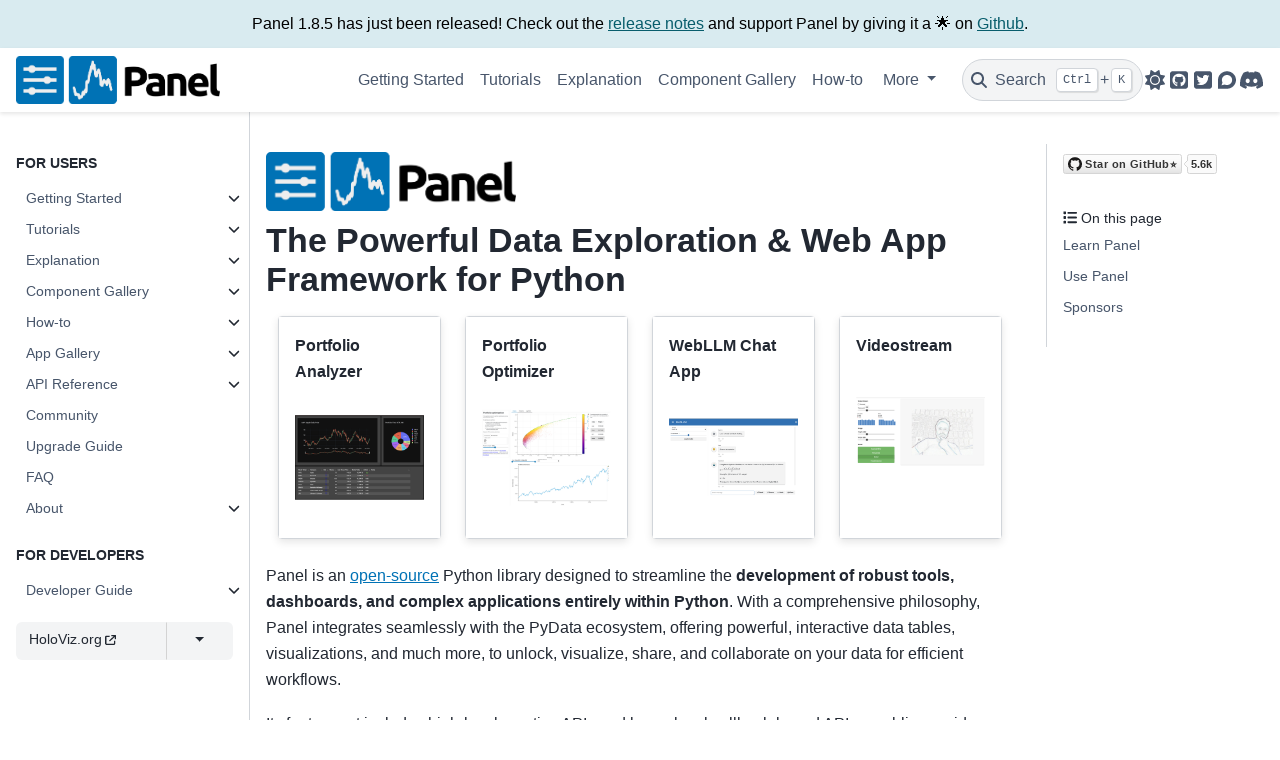

--- FILE ---
content_type: text/html; charset=utf-8
request_url: https://panel.holoviz.org/
body_size: 40668
content:

<!DOCTYPE html>

<html data-content_root="./" data-theme="light" lang="en">
<head>
<meta charset="utf-8"/>
<meta content="width=device-width, initial-scale=1.0" name="viewport"/><meta content="width=device-width, initial-scale=1" name="viewport"/>
<link href="site.webmanifest" rel="manifest"/>
<title>Overview — Panel v1.8.5</title>
<script data-cfasync="false">
    document.documentElement.dataset.mode = localStorage.getItem("mode") || "light";
    document.documentElement.dataset.theme = localStorage.getItem("theme") || "light";
  </script>
<!--
    this give us a css class that will be invisible only if js is disabled
  -->
<noscript>
<style>
      .pst-js-only { display: none !important; }

    </style>
</noscript>
<!-- Loaded before other Sphinx assets -->
<link href="_static/styles/theme.css?digest=8878045cc6db502f8baf" rel="stylesheet"/>
<link href="_static/styles/pydata-sphinx-theme.css?digest=8878045cc6db502f8baf" rel="stylesheet"/>
<link href="_static/pygments.css?v=03e43079" rel="stylesheet" type="text/css"/>
<link href="_static/graphviz.css?v=4ae1632d" rel="stylesheet" type="text/css"/>
<link href="_static/copybutton.css?v=76b2166b" rel="stylesheet" type="text/css"/>
<link href="_static/sphinx-design.min.css?v=95c83b7e" rel="stylesheet" type="text/css"/>
<link href="_static/nbsite.css?v=d9d93254" rel="stylesheet" type="text/css"/>
<link href="_static/notebook.css?v=19946987" rel="stylesheet" type="text/css"/>
<link href="_static/gallery.css?v=0a3248cd" rel="stylesheet" type="text/css"/>
<link href="_static/alert.css?v=c26666be" rel="stylesheet" type="text/css"/>
<link href="_static/dataframe.css?v=a0f274c1" rel="stylesheet" type="text/css"/>
<link href="_static/scroller.css?v=2dcde208" rel="stylesheet" type="text/css"/>
<link href="_static/hv-sidebar-dropdown.css?v=3e2b0152" rel="stylesheet" type="text/css"/>
<link href="_static/css/custom.css?v=b266fffd" rel="stylesheet" type="text/css"/>
<!-- So that users can add custom icons -->
<script src="_static/scripts/fontawesome.js?digest=8878045cc6db502f8baf"></script>
<!-- Pre-loaded scripts that we'll load fully later -->
<link as="script" href="_static/scripts/bootstrap.js?digest=8878045cc6db502f8baf" rel="preload"/>
<link as="script" href="_static/scripts/pydata-sphinx-theme.js?digest=8878045cc6db502f8baf" rel="preload"/>
<script src="_static/documentation_options.js?v=ed17f7cc"></script>
<script src="_static/doctools.js?v=9bcbadda"></script>
<script src="_static/sphinx_highlight.js?v=dc90522c"></script>
<script src="_static/clipboard.min.js?v=a7894cd8"></script>
<script src="_static/copybutton.js?v=f281be69"></script>
<script src="_static/design-tabs.js?v=f930bc37"></script>
<script src="_static/ServiceHandler.js"></script>
<script>
    window.goatcounter = {
        path: function(p) { return location.host + p }
    }
</script>
<script async="async" data-goatcounter="https://holoviz.goatcounter.com/count" src="_static/js/goatcounter.js?v=f53f84b8"></script>
<script>DOCUMENTATION_OPTIONS.pagename = 'index';</script>
<script type="esms-options">{"shimMode": true}</script>
<script src="https://cdn.holoviz.org/panel/1.8.5/dist/bundled/reactiveesm/es-module-shims@^1.10.0/dist/es-module-shims.min.js"></script>
<link href="_static/favicon.ico" rel="icon"/>
<link href="genindex.html" rel="index" title="Index"/>
<link href="search.html" rel="search" title="Search"/>
<link href="getting_started/index.html" rel="next" title="Getting Started"/>
<meta content="width=device-width, initial-scale=1" name="viewport"/>
<meta content="en" name="docsearch:language"/>
<meta content="1.8.5" name="docsearch:version"/>
<meta content="2025-12-30" name="docbuild:last-update"/>
</head>
<body data-bs-root-margin="0px 0px -60%" data-bs-spy="scroll" data-bs-target=".bd-toc-nav" data-default-mode="light" data-offset="180">
<div class="skip-link d-print-none" id="pst-skip-link"><a href="#main-content">Skip to main content</a></div>
<div id="pst-scroll-pixel-helper"></div>
<button class="btn rounded-pill" id="pst-back-to-top" type="button">
<i class="fa-solid fa-arrow-up"></i>Back to top</button>
<dialog id="pst-search-dialog">
<form action="search.html" class="bd-search d-flex align-items-center" method="get">
<i class="fa-solid fa-magnifying-glass"></i>
<input aria-label="Search the docs ..." autocapitalize="off" autocomplete="off" autocorrect="off" class="form-control" name="q" placeholder="Search the docs ..." spellcheck="false" type="search"/>
<span class="search-button__kbd-shortcut"><kbd class="kbd-shortcut__modifier">Ctrl</kbd>+<kbd>K</kbd></span>
</form>
</dialog>
<div class="pst-async-banner-revealer d-none">
<aside aria-label="Version warning" class="d-none d-print-none" id="bd-header-version-warning"></aside>
</div>
<aside aria-label="Announcement" class="bd-header-announcement">
<div class="bd-header-announcement__content">Panel 1.8.5 has just been released! Check out the <a href="https://panel.holoviz.org/about/releases.html">release notes</a> and support Panel by giving it a 🌟 on <a href="https://github.com/holoviz/panel">Github</a>.</div>
</aside>
<header class="bd-header navbar navbar-expand-lg bd-navbar d-print-none">
<div class="bd-header__inner bd-page-width">
<button aria-label="Site navigation" class="pst-navbar-icon sidebar-toggle primary-toggle">
<span class="fa-solid fa-bars"></span>
</button>
<div class="col-lg-3 navbar-header-items__start">
<div class="navbar-item">
<a class="navbar-brand logo" href="#">
<img alt="Panel v1.8.5 - Home" class="logo__image only-light" src="_static/logo_horizontal_light_theme.png"/>
<img alt="Panel v1.8.5 - Home" class="logo__image only-dark pst-js-only" src="_static/logo_horizontal_dark_theme.png"/>
</a></div>
</div>
<div class="col-lg-9 navbar-header-items">
<div class="me-auto navbar-header-items__center">
<div class="navbar-item">
<nav>
<ul class="bd-navbar-elements navbar-nav">
<li class="nav-item">
<a class="nav-link nav-internal" href="getting_started/index.html">
    Getting Started
  </a>
</li>
<li class="nav-item">
<a class="nav-link nav-internal" href="tutorials/index.html">
    Tutorials
  </a>
</li>
<li class="nav-item">
<a class="nav-link nav-internal" href="explanation/index.html">
    Explanation
  </a>
</li>
<li class="nav-item">
<a class="nav-link nav-internal" href="reference/index.html">
    Component Gallery
  </a>
</li>
<li class="nav-item">
<a class="nav-link nav-internal" href="how_to/index.html">
    How-to
  </a>
</li>
<li class="nav-item dropdown">
<button aria-controls="pst-nav-more-links" aria-expanded="false" class="btn dropdown-toggle nav-item" data-bs-toggle="dropdown" type="button">
                    More
                </button>
<ul class="dropdown-menu" id="pst-nav-more-links">
<li class="">
<a class="nav-link dropdown-item nav-internal" href="gallery/index.html">
    App Gallery
  </a>
</li>
<li class="">
<a class="nav-link dropdown-item nav-internal" href="api/index.html">
    API Reference
  </a>
</li>
<li class="">
<a class="nav-link dropdown-item nav-internal" href="community.html">
    Community
  </a>
</li>
<li class="">
<a class="nav-link dropdown-item nav-internal" href="upgrade.html">
    Upgrade Guide
  </a>
</li>
<li class="">
<a class="nav-link dropdown-item nav-internal" href="FAQ.html">
    FAQ
  </a>
</li>
<li class="">
<a class="nav-link dropdown-item nav-internal" href="about/index.html">
    About
  </a>
</li>
<li class="">
<a class="nav-link dropdown-item nav-internal" href="developer_guide/index.html">
    Developer Guide
  </a>
</li>
</ul>
</li>
</ul>
</nav></div>
</div>
<div class="navbar-header-items__end">
<div class="navbar-item navbar-persistent--container">
<button aria-label="Search" class="btn search-button-field search-button__button pst-js-only" data-bs-placement="bottom" data-bs-toggle="tooltip" title="Search">
<i class="fa-solid fa-magnifying-glass"></i>
<span class="search-button__default-text">Search</span>
<span class="search-button__kbd-shortcut"><kbd class="kbd-shortcut__modifier">Ctrl</kbd>+<kbd class="kbd-shortcut__modifier">K</kbd></span>
</button>
</div>
<div class="navbar-item">
<button aria-label="Color mode" class="btn btn-sm nav-link pst-navbar-icon theme-switch-button pst-js-only" data-bs-placement="bottom" data-bs-title="Color mode" data-bs-toggle="tooltip">
<i class="theme-switch fa-solid fa-sun fa-lg" data-mode="light" title="Light"></i>
<i class="theme-switch fa-solid fa-moon fa-lg" data-mode="dark" title="Dark"></i>
<i class="theme-switch fa-solid fa-circle-half-stroke fa-lg" data-mode="auto" title="System Settings"></i>
</button></div>
<div class="navbar-item"><ul aria-label="Icon Links" class="navbar-icon-links">
<li class="nav-item">
<a class="nav-link pst-navbar-icon" data-bs-placement="bottom" data-bs-toggle="tooltip" href="https://github.com/holoviz/panel" rel="noopener" target="_blank" title="GitHub"><i aria-hidden="true" class="fa-brands fa-square-github fa-lg"></i>
<span class="sr-only">GitHub</span></a>
</li>
<li class="nav-item">
<a class="nav-link pst-navbar-icon" data-bs-placement="bottom" data-bs-toggle="tooltip" href="https://twitter.com/Panel_Org" rel="noopener" target="_blank" title="Twitter"><i aria-hidden="true" class="fa-brands fa-twitter-square fa-lg"></i>
<span class="sr-only">Twitter</span></a>
</li>
<li class="nav-item">
<a class="nav-link pst-navbar-icon" data-bs-placement="bottom" data-bs-toggle="tooltip" href="https://discourse.holoviz.org/c/panel/5" rel="noopener" target="_blank" title="Discourse"><i aria-hidden="true" class="fa-brands fa-discourse fa-lg"></i>
<span class="sr-only">Discourse</span></a>
</li>
<li class="nav-item">
<a class="nav-link pst-navbar-icon" data-bs-placement="bottom" data-bs-toggle="tooltip" href="https://discord.gg/UXdtYyGVQX" rel="noopener" target="_blank" title="Discord"><i aria-hidden="true" class="fa-brands fa-discord fa-lg"></i>
<span class="sr-only">Discord</span></a>
</li>
</ul></div>
</div>
</div>
<div class="navbar-persistent--mobile">
<button aria-label="Search" class="btn search-button-field search-button__button pst-js-only" data-bs-placement="bottom" data-bs-toggle="tooltip" title="Search">
<i class="fa-solid fa-magnifying-glass"></i>
<span class="search-button__default-text">Search</span>
<span class="search-button__kbd-shortcut"><kbd class="kbd-shortcut__modifier">Ctrl</kbd>+<kbd class="kbd-shortcut__modifier">K</kbd></span>
</button>
</div>
<button aria-label="On this page" class="pst-navbar-icon sidebar-toggle secondary-toggle">
<span class="fa-solid fa-outdent"></span>
</button>
</div>
</header>
<div class="bd-container">
<div class="bd-container__inner bd-page-width">
<dialog id="pst-primary-sidebar-modal"></dialog>
<div class="bd-sidebar-primary bd-sidebar" id="pst-primary-sidebar">
<div class="sidebar-header-items sidebar-primary__section">
<div class="sidebar-header-items__center">
<div class="navbar-item">
<nav>
<ul class="bd-navbar-elements navbar-nav">
<li class="nav-item">
<a class="nav-link nav-internal" href="getting_started/index.html">
    Getting Started
  </a>
</li>
<li class="nav-item">
<a class="nav-link nav-internal" href="tutorials/index.html">
    Tutorials
  </a>
</li>
<li class="nav-item">
<a class="nav-link nav-internal" href="explanation/index.html">
    Explanation
  </a>
</li>
<li class="nav-item">
<a class="nav-link nav-internal" href="reference/index.html">
    Component Gallery
  </a>
</li>
<li class="nav-item">
<a class="nav-link nav-internal" href="how_to/index.html">
    How-to
  </a>
</li>
<li class="nav-item">
<a class="nav-link nav-internal" href="gallery/index.html">
    App Gallery
  </a>
</li>
<li class="nav-item">
<a class="nav-link nav-internal" href="api/index.html">
    API Reference
  </a>
</li>
<li class="nav-item">
<a class="nav-link nav-internal" href="community.html">
    Community
  </a>
</li>
<li class="nav-item">
<a class="nav-link nav-internal" href="upgrade.html">
    Upgrade Guide
  </a>
</li>
<li class="nav-item">
<a class="nav-link nav-internal" href="FAQ.html">
    FAQ
  </a>
</li>
<li class="nav-item">
<a class="nav-link nav-internal" href="about/index.html">
    About
  </a>
</li>
<li class="nav-item">
<a class="nav-link nav-internal" href="developer_guide/index.html">
    Developer Guide
  </a>
</li>
</ul>
</nav></div>
</div>
<div class="sidebar-header-items__end">
<div class="navbar-item">
<button aria-label="Color mode" class="btn btn-sm nav-link pst-navbar-icon theme-switch-button pst-js-only" data-bs-placement="bottom" data-bs-title="Color mode" data-bs-toggle="tooltip">
<i class="theme-switch fa-solid fa-sun fa-lg" data-mode="light" title="Light"></i>
<i class="theme-switch fa-solid fa-moon fa-lg" data-mode="dark" title="Dark"></i>
<i class="theme-switch fa-solid fa-circle-half-stroke fa-lg" data-mode="auto" title="System Settings"></i>
</button></div>
<div class="navbar-item"><ul aria-label="Icon Links" class="navbar-icon-links">
<li class="nav-item">
<a class="nav-link pst-navbar-icon" data-bs-placement="bottom" data-bs-toggle="tooltip" href="https://github.com/holoviz/panel" rel="noopener" target="_blank" title="GitHub"><i aria-hidden="true" class="fa-brands fa-square-github fa-lg"></i>
<span class="sr-only">GitHub</span></a>
</li>
<li class="nav-item">
<a class="nav-link pst-navbar-icon" data-bs-placement="bottom" data-bs-toggle="tooltip" href="https://twitter.com/Panel_Org" rel="noopener" target="_blank" title="Twitter"><i aria-hidden="true" class="fa-brands fa-twitter-square fa-lg"></i>
<span class="sr-only">Twitter</span></a>
</li>
<li class="nav-item">
<a class="nav-link pst-navbar-icon" data-bs-placement="bottom" data-bs-toggle="tooltip" href="https://discourse.holoviz.org/c/panel/5" rel="noopener" target="_blank" title="Discourse"><i aria-hidden="true" class="fa-brands fa-discourse fa-lg"></i>
<span class="sr-only">Discourse</span></a>
</li>
<li class="nav-item">
<a class="nav-link pst-navbar-icon" data-bs-placement="bottom" data-bs-toggle="tooltip" href="https://discord.gg/UXdtYyGVQX" rel="noopener" target="_blank" title="Discord"><i aria-hidden="true" class="fa-brands fa-discord fa-lg"></i>
<span class="sr-only">Discord</span></a>
</li>
</ul></div>
</div>
</div>
<div class="sidebar-primary-items__start sidebar-primary__section">
<div class="sidebar-primary-item"><!-- Adapted from sidebar-nav-bs.html (1.15.2) with the following changes

  - Commented out the tag that adds the "Section Navigation" title
  - Call generate_toctree_html with startdepth=0

Please update this file when required when bumping the max pin of pydata-sphinx-theme.
-->
<nav aria-label="Section Navigation" class="bd-docs-nav bd-links">
<!-- <p class="bd-links__title" role="heading" aria-level="1">Section Navigation</p> -->
<div class="bd-toc-item navbar-nav"><p aria-level="2" class="caption" role="heading"><span class="caption-text">FOR USERS</span></p>
<ul class="nav bd-sidenav">
<li class="toctree-l1 has-children"><a class="reference internal" href="getting_started/index.html">Getting Started</a><details><summary><span class="toctree-toggle" role="presentation"><i class="fa-solid fa-chevron-down"></i></span></summary><ul>
<li class="toctree-l2"><a class="reference internal" href="getting_started/installation.html"><svg aria-hidden="true" class="sd-octicon sd-octicon-desktop-download sd-mr-1" height="2.0em" version="1.1" viewbox="0 0 24 24" width="2.0em"><path d="M11.25 9.331V.75a.75.75 0 0 1 1.5 0v8.58l1.949-2.11A.75.75 0 1 1 15.8 8.237l-3.25 3.52a.75.75 0 0 1-1.102 0l-3.25-3.52A.75.75 0 1 1 9.3 7.22l1.949 2.111Z"></path><path d="M2.5 3.75v11.5c0 .138.112.25.25.25h18.5a.25.25 0 0 0 .25-.25V3.75a.25.25 0 0 0-.25-.25h-5.5a.75.75 0 0 1 0-1.5h5.5c.966 0 1.75.784 1.75 1.75v11.5A1.75 1.75 0 0 1 21.25 17h-6.204c.171 1.375.805 2.652 1.769 3.757A.752.752 0 0 1 16.25 22h-8.5a.75.75 0 0 1-.566-1.243c.965-1.105 1.599-2.382 1.77-3.757H2.75A1.75 1.75 0 0 1 1 15.25V3.75C1 2.784 1.784 2 2.75 2h5.5a.75.75 0 0 1 0 1.5h-5.5a.25.25 0 0 0-.25.25ZM10.463 17c-.126 1.266-.564 2.445-1.223 3.5h5.52c-.66-1.055-1.098-2.234-1.223-3.5Z"></path></svg> Installation</a></li>
<li class="toctree-l2"><a class="reference internal" href="getting_started/build_app.html"><svg aria-hidden="true" class="sd-octicon sd-octicon-mortar-board sd-mr-1" height="2.0em" version="1.1" viewbox="0 0 24 24" width="2.0em"><path d="M12.292 2.06v-.001l11.25 4.75a.749.749 0 0 1 0 1.382L19 10.108V15a.75.75 0 0 1-.11.391h-.001a2.84 2.84 0 0 1-.392.482c-.249.256-.625.58-1.163.896-1.08.638-2.776 1.23-5.334 1.23-.673 0-1.286-.041-1.846-.113a.75.75 0 0 1 .192-1.487c.492.063 1.042.1 1.654.1 2.317 0 3.746-.533 4.572-1.021.31-.178.596-.397.849-.65l.079-.085V10.74l-5.208 2.2a.75.75 0 0 1-.584 0L5.75 10.424v3.17c.502.129.96.391 1.327.758.579.578.923 1.41.923 2.428v4.5a.761.761 0 0 1-.345.634 2.157 2.157 0 0 1-.21.117 3.923 3.923 0 0 1-.52.213A6.121 6.121 0 0 1 5 22.532a6.092 6.092 0 0 1-1.925-.288 4.065 4.065 0 0 1-.52-.213 1.816 1.816 0 0 1-.22-.124.757.757 0 0 1-.335-.624v-4.5c0-1.02.344-1.85.923-2.43a2.904 2.904 0 0 1 1.327-.757V9.793L.458 8.19a.75.75 0 0 1 0-1.38l11.25-4.75a.75.75 0 0 1 .584 0ZM12 11.436 21.322 7.5 12 3.564 2.678 7.5ZM5 15c-.377 0-.745.141-1.017.413-.265.265-.483.7-.483 1.368v4.022c.299.105.797.228 1.5.228s1.201-.123 1.5-.228V16.78c0-.669-.218-1.103-.483-1.368A1.433 1.433 0 0 0 5 15Z"></path></svg> Build an App</a></li>
<li class="toctree-l2"><a class="reference internal" href="getting_started/core_concepts.html"><svg aria-hidden="true" class="sd-octicon sd-octicon-telescope sd-mr-1" height="2.0em" version="1.1" viewbox="0 0 24 24" width="2.0em"><path d="M.408 15.13a2 2 0 0 1 .59-2.642L17.038 1.33a1.999 1.999 0 0 1 2.85.602l2.828 4.644a2 2 0 0 1-.851 2.847l-17.762 8.43a2 2 0 0 1-2.59-.807Zm5.263-4.066 1.987 3.44 8.712-4.135-2.857-4.76Zm12.06-1.34.001-.001 3.49-1.656a.498.498 0 0 0 .212-.712l-2.826-4.644a.503.503 0 0 0-.713-.151l-3.148 2.19Zm-13.295 2.2L1.854 13.72a.5.5 0 0 0-.147.66l1.105 1.915a.5.5 0 0 0 .648.201l2.838-1.347ZM17.155 22.87a.75.75 0 0 0 .226-1.036l-4-6.239a.75.75 0 0 0-.941-.278l-2.75 1.25a.75.75 0 0 0-.318.274l-3.25 4.989a.75.75 0 0 0 1.256.819l3.131-4.806.51-.232v5.64a.75.75 0 1 0 1.5 0v-6.22l3.6 5.613a.75.75 0 0 0 1.036.226Z"></path></svg> Core Concepts</a></li>
</ul>
</details></li>
<li class="toctree-l1 has-children"><a class="reference internal" href="tutorials/index.html">Tutorials</a><details><summary><span class="toctree-toggle" role="presentation"><i class="fa-solid fa-chevron-down"></i></span></summary><ul>
<li class="toctree-l2 has-children"><a class="reference internal" href="tutorials/basic/index.html">Basic Tutorials</a><details><summary><span class="toctree-toggle" role="presentation"><i class="fa-solid fa-chevron-down"></i></span></summary><ul>
<li class="toctree-l3"><a class="reference internal" href="tutorials/basic/serve.html">Build Hello World App</a></li>
<li class="toctree-l3"><a class="reference internal" href="tutorials/basic/develop_notebook.html">Develop in a Notebook</a></li>
<li class="toctree-l3"><a class="reference internal" href="tutorials/basic/develop_editor.html">Develop in an Editor</a></li>
<li class="toctree-l3"><a class="reference internal" href="tutorials/basic/pn_panel.html">Display Content with <code class="docutils literal notranslate"><span class="pre">pn.panel</span></code></a></li>
<li class="toctree-l3"><a class="reference internal" href="tutorials/basic/panes.html">Display Content with Panes</a></li>
<li class="toctree-l3"><a class="reference internal" href="tutorials/basic/indicators_performance.html">Display Performance with Indicators</a></li>
<li class="toctree-l3"><a class="reference internal" href="tutorials/basic/layouts.html">Layout Content</a></li>
<li class="toctree-l3"><a class="reference internal" href="tutorials/basic/size.html">Control the Size</a></li>
<li class="toctree-l3"><a class="reference internal" href="tutorials/basic/align.html">Aligning Content</a></li>
<li class="toctree-l3"><a class="reference internal" href="tutorials/basic/widgets.html">Accept Inputs with Widgets</a></li>
<li class="toctree-l3"><a class="reference internal" href="tutorials/basic/pn_bind.html">React to User Input</a></li>
<li class="toctree-l3"><a class="reference internal" href="tutorials/basic/pn_rx.html">Reactive Expressions</a></li>
<li class="toctree-l3"><a class="reference internal" href="tutorials/basic/templates.html">Utilize Templates</a></li>
<li class="toctree-l3"><a class="reference internal" href="tutorials/basic/design.html">Apply a Design</a></li>
<li class="toctree-l3"><a class="reference internal" href="tutorials/basic/style.html">Enhance the Style</a></li>
<li class="toctree-l3"><a class="reference internal" href="tutorials/basic/caching.html">Optimize Performance with Caching</a></li>
<li class="toctree-l3"><a class="reference internal" href="tutorials/basic/indicators_activity.html">Display Activity</a></li>
<li class="toctree-l3"><a class="reference internal" href="tutorials/basic/progressive_layouts.html">Update Progressively</a></li>
<li class="toctree-l3"><a class="reference internal" href="tutorials/basic/build_dashboard.html">Build a Dashboard</a></li>
<li class="toctree-l3"><a class="reference internal" href="tutorials/basic/deploy.html">Deploy a Dashboard</a></li>
<li class="toctree-l3"><a class="reference internal" href="tutorials/basic/build_report.html">Build a Report</a></li>
<li class="toctree-l3"><a class="reference internal" href="tutorials/basic/build_animation.html">Build Animation</a></li>
<li class="toctree-l3"><a class="reference internal" href="tutorials/basic/build_image_classifier.html">Build an Image Classifier</a></li>
<li class="toctree-l3"><a class="reference internal" href="tutorials/basic/build_monitoring_dashboard.html">Build a Monitoring Dashboard</a></li>
<li class="toctree-l3"><a class="reference internal" href="tutorials/basic/build_crossfilter_dashboard.html">Build Crossfiltering Dashboard</a></li>
<li class="toctree-l3"><a class="reference internal" href="tutorials/basic/build_streaming_dashboard.html">Build Streaming Dashboard</a></li>
<li class="toctree-l3"><a class="reference internal" href="tutorials/basic/build_chatbot.html">Build a Chat Bot</a></li>
<li class="toctree-l3"><a class="reference internal" href="tutorials/basic/build_todo.html">Build a Todo App</a></li>
</ul>
</details></li>
<li class="toctree-l2 has-children"><a class="reference internal" href="tutorials/intermediate/index.html">Intermediate Tutorials</a><details><summary><span class="toctree-toggle" role="presentation"><i class="fa-solid fa-chevron-down"></i></span></summary><ul>
<li class="toctree-l3"><a class="reference internal" href="tutorials/intermediate/parameters.html">Reactive Parameters</a></li>
<li class="toctree-l3"><a class="reference internal" href="tutorials/intermediate/reusable_components.html">Reusable Components</a></li>
<li class="toctree-l3"><a class="reference internal" href="tutorials/intermediate/interactivity.html">Interactivity</a></li>
<li class="toctree-l3"><a class="reference internal" href="tutorials/intermediate/structure_data_store.html">Structure with a DataStore</a></li>
<li class="toctree-l3"><a class="reference internal" href="tutorials/intermediate/develop_editor.html">Develop in an Editor</a></li>
<li class="toctree-l3"><a class="reference internal" href="tutorials/intermediate/serve.html">Serve Apps</a></li>
<li class="toctree-l3"><a class="reference internal" href="tutorials/intermediate/advanced_layouts.html">Advanced Layouts</a></li>
<li class="toctree-l3"><a class="reference internal" href="tutorials/intermediate/create_form.html">Create a Form with HoloViz Panel</a></li>
<li class="toctree-l3"><a class="reference internal" href="tutorials/intermediate/build_todo.html">Build a Todo App</a></li>
<li class="toctree-l3"><a class="reference internal" href="tutorials/intermediate/test_todo.html">Testing the Todo App</a></li>
<li class="toctree-l3"><a class="reference internal" href="tutorials/intermediate/build_server_video_stream.html">Build a Server Side Video Camera Application</a></li>
</ul>
</details></li>
<li class="toctree-l2 has-children"><a class="reference internal" href="tutorials/expert/index.html">Expert Tutorials</a><details><summary><span class="toctree-toggle" role="presentation"><i class="fa-solid fa-chevron-down"></i></span></summary><ul>
<li class="toctree-l3"><a class="reference internal" href="tutorials/expert/custom_anywidget_components.html">Creating a <code class="docutils literal notranslate"><span class="pre">MarioButton</span></code> with <code class="docutils literal notranslate"><span class="pre">AnyWidgetComponent</span></code></a></li>
<li class="toctree-l3"><a class="reference internal" href="tutorials/expert/custom_js_components.html">Creating a <code class="docutils literal notranslate"><span class="pre">MarioButton</span></code> with <code class="docutils literal notranslate"><span class="pre">JSComponent</span></code></a></li>
</ul>
</details></li>
</ul>
</details></li>
<li class="toctree-l1 has-children"><a class="reference internal" href="explanation/index.html">Explanation</a><details><summary><span class="toctree-toggle" role="presentation"><i class="fa-solid fa-chevron-down"></i></span></summary><ul>
<li class="toctree-l2"><a class="reference internal" href="explanation/develop_seamlessly.html">Develop Seamlessly Across Environments</a></li>
<li class="toctree-l2 has-children"><a class="reference internal" href="explanation/apis.html">APIs</a><details><summary><span class="toctree-toggle" role="presentation"><i class="fa-solid fa-chevron-down"></i></span></summary><ul>
<li class="toctree-l3 has-children"><a class="reference internal" href="explanation/api/index.html">API context</a><details><summary><span class="toctree-toggle" role="presentation"><i class="fa-solid fa-chevron-down"></i></span></summary><ul>
<li class="toctree-l4"><a class="reference internal" href="explanation/api/param.html">Param in Panel</a></li>
<li class="toctree-l4"><a class="reference internal" href="explanation/api/reactivity.html">Reactivity in Panel</a></li>
<li class="toctree-l4"><a class="reference internal" href="explanation/api/functions_vs_classes.html">Functions vs. Classes</a></li>
<li class="toctree-l4"><a class="reference internal" href="explanation/api/reactive.html">Reactive API</a></li>
<li class="toctree-l4"><a class="reference internal" href="explanation/api/parameterized.html">Declarative API</a></li>
<li class="toctree-l4"><a class="reference internal" href="explanation/api/callbacks.html">Callbacks</a></li>
</ul>
</details></li>
</ul>
</details></li>
<li class="toctree-l2 has-children"><a class="reference internal" href="explanation/components.html">Components</a><details><summary><span class="toctree-toggle" role="presentation"><i class="fa-solid fa-chevron-down"></i></span></summary><ul>
<li class="toctree-l3"><a class="reference internal" href="explanation/components/components_overview.html">Components overview</a></li>
<li class="toctree-l3"><a class="reference internal" href="explanation/components/reactive_html_components.html">Custom components</a></li>
</ul>
</details></li>
<li class="toctree-l2 has-children"><a class="reference internal" href="explanation/dependencies.html">Dependencies</a><details><summary><span class="toctree-toggle" role="presentation"><i class="fa-solid fa-chevron-down"></i></span></summary><ul>
<li class="toctree-l3"><a class="reference internal" href="explanation/dependencies/param.html">Panel and Param</a></li>
<li class="toctree-l3"><a class="reference internal" href="explanation/dependencies/bokeh.html">Panel and Bokeh</a></li>
</ul>
</details></li>
<li class="toctree-l2 has-children"><a class="reference internal" href="explanation/comparisons.html">Technology comparisons</a><details><summary><span class="toctree-toggle" role="presentation"><i class="fa-solid fa-chevron-down"></i></span></summary><ul>
<li class="toctree-l3"><a class="reference internal" href="explanation/comparisons/compare_dash.html">Panel vs Dash</a></li>
<li class="toctree-l3"><a class="reference internal" href="explanation/comparisons/compare_ipywidgets.html">Panel vs ipywidgets</a></li>
<li class="toctree-l3"><a class="reference internal" href="explanation/comparisons/compare_voila.html">Panel vs Voila</a></li>
<li class="toctree-l3"><a class="reference internal" href="explanation/comparisons/compare_streamlit.html">Panel vs Streamlit</a></li>
<li class="toctree-l3"><a class="reference internal" href="explanation/comparisons/compare_js.html">Panel vs JavaScript</a></li>
<li class="toctree-l3"><a class="reference internal" href="explanation/comparisons/compare_bokeh.html">Panel vs Bokeh</a></li>
</ul>
</details></li>
</ul>
</details></li>
<li class="toctree-l1 has-children"><a class="reference internal" href="reference/index.html">Component Gallery</a><details><summary><span class="toctree-toggle" role="presentation"><i class="fa-solid fa-chevron-down"></i></span></summary><ul>
<li class="toctree-l2 has-children"><a class="reference internal" href="reference/panes/index.html">Panes</a><details><summary><span class="toctree-toggle" role="presentation"><i class="fa-solid fa-chevron-down"></i></span></summary><ul>
<li class="toctree-l3"><a class="reference internal" href="reference/panes/AVIF.html">AVIF</a></li>
<li class="toctree-l3"><a class="reference internal" href="reference/panes/Alert.html">Alert</a></li>
<li class="toctree-l3"><a class="reference internal" href="reference/panes/Audio.html">Audio</a></li>
<li class="toctree-l3"><a class="reference internal" href="reference/panes/Bokeh.html">Bokeh</a></li>
<li class="toctree-l3"><a class="reference internal" href="reference/panes/DataFrame.html">DataFrame</a></li>
<li class="toctree-l3"><a class="reference internal" href="reference/panes/DeckGL.html">DeckGL</a></li>
<li class="toctree-l3"><a class="reference internal" href="reference/panes/ECharts.html">ECharts</a></li>
<li class="toctree-l3"><a class="reference internal" href="reference/panes/Folium.html">Folium</a></li>
<li class="toctree-l3"><a class="reference internal" href="reference/panes/GIF.html">GIF</a></li>
<li class="toctree-l3"><a class="reference internal" href="reference/panes/HTML.html">HTML</a></li>
<li class="toctree-l3"><a class="reference internal" href="reference/panes/HoloViews.html">HoloViews</a></li>
<li class="toctree-l3"><a class="reference internal" href="reference/panes/IPyWidget.html">IPyWidget</a></li>
<li class="toctree-l3"><a class="reference internal" href="reference/panes/Image.html">Image</a></li>
<li class="toctree-l3"><a class="reference internal" href="reference/panes/JPG.html">JPG</a></li>
<li class="toctree-l3"><a class="reference internal" href="reference/panes/JSON.html">JSON</a></li>
<li class="toctree-l3"><a class="reference internal" href="reference/panes/LaTeX.html">LaTeX</a></li>
<li class="toctree-l3"><a class="reference internal" href="reference/panes/Markdown.html">Markdown</a></li>
<li class="toctree-l3"><a class="reference internal" href="reference/panes/Matplotlib.html">Matplotlib</a></li>
<li class="toctree-l3"><a class="reference internal" href="reference/panes/PDF.html">PDF</a></li>
<li class="toctree-l3"><a class="reference internal" href="reference/panes/PNG.html">PNG</a></li>
<li class="toctree-l3"><a class="reference internal" href="reference/panes/Param.html">Param</a></li>
<li class="toctree-l3"><a class="reference internal" href="reference/panes/Perspective.html">Perspective</a></li>
<li class="toctree-l3"><a class="reference internal" href="reference/panes/Placeholder.html">Placeholder</a></li>
<li class="toctree-l3"><a class="reference internal" href="reference/panes/Plotly.html">Plotly</a></li>
<li class="toctree-l3"><a class="reference internal" href="reference/panes/ReactiveExpr.html">ReactiveExpr</a></li>
<li class="toctree-l3"><a class="reference internal" href="reference/panes/Reacton.html">Reacton</a></li>
<li class="toctree-l3"><a class="reference internal" href="reference/panes/SVG.html">SVG</a></li>
<li class="toctree-l3"><a class="reference internal" href="reference/panes/Str.html">Str</a></li>
<li class="toctree-l3"><a class="reference internal" href="reference/panes/Streamz.html">Streamz</a></li>
<li class="toctree-l3"><a class="reference internal" href="reference/panes/Textual.html">Textual</a></li>
<li class="toctree-l3"><a class="reference internal" href="reference/panes/VTK.html">VTK</a></li>
<li class="toctree-l3"><a class="reference internal" href="reference/panes/VTKJS.html">VTKJS</a></li>
<li class="toctree-l3"><a class="reference internal" href="reference/panes/VTKVolume.html">VTKVolume</a></li>
<li class="toctree-l3"><a class="reference internal" href="reference/panes/Vega.html">Vega</a></li>
<li class="toctree-l3"><a class="reference internal" href="reference/panes/Video.html">Video</a></li>
<li class="toctree-l3"><a class="reference internal" href="reference/panes/Vizzu.html">Vizzu</a></li>
<li class="toctree-l3"><a class="reference internal" href="reference/panes/WebP.html">WebP</a></li>
</ul>
</details></li>
<li class="toctree-l2 has-children"><a class="reference internal" href="reference/widgets/index.html">Widgets</a><details><summary><span class="toctree-toggle" role="presentation"><i class="fa-solid fa-chevron-down"></i></span></summary><ul>
<li class="toctree-l3"><a class="reference internal" href="reference/widgets/ArrayInput.html">ArrayInput</a></li>
<li class="toctree-l3"><a class="reference internal" href="reference/widgets/AutocompleteInput.html">AutocompleteInput</a></li>
<li class="toctree-l3"><a class="reference internal" href="reference/widgets/Button.html">Button</a></li>
<li class="toctree-l3"><a class="reference internal" href="reference/widgets/ButtonIcon.html">ButtonIcon</a></li>
<li class="toctree-l3"><a class="reference internal" href="reference/widgets/CheckBoxGroup.html">CheckBoxGroup</a></li>
<li class="toctree-l3"><a class="reference internal" href="reference/widgets/CheckButtonGroup.html">CheckButtonGroup</a></li>
<li class="toctree-l3"><a class="reference internal" href="reference/widgets/Checkbox.html">Checkbox</a></li>
<li class="toctree-l3"><a class="reference internal" href="reference/widgets/CodeEditor.html">CodeEditor</a></li>
<li class="toctree-l3"><a class="reference internal" href="reference/widgets/ColorMap.html">ColorMap</a></li>
<li class="toctree-l3"><a class="reference internal" href="reference/widgets/ColorPicker.html">ColorPicker</a></li>
<li class="toctree-l3"><a class="reference internal" href="reference/widgets/CrossSelector.html">CrossSelector</a></li>
<li class="toctree-l3"><a class="reference internal" href="reference/widgets/DataFrame.html">DataFrame</a></li>
<li class="toctree-l3"><a class="reference internal" href="reference/widgets/DatePicker.html">DatePicker</a></li>
<li class="toctree-l3"><a class="reference internal" href="reference/widgets/DateRangePicker.html">DateRangePicker</a></li>
<li class="toctree-l3"><a class="reference internal" href="reference/widgets/DateRangeSlider.html">DateRangeSlider</a></li>
<li class="toctree-l3"><a class="reference internal" href="reference/widgets/DateSlider.html">DateSlider</a></li>
<li class="toctree-l3"><a class="reference internal" href="reference/widgets/DatetimeInput.html">DatetimeInput</a></li>
<li class="toctree-l3"><a class="reference internal" href="reference/widgets/DatetimePicker.html">DatetimePicker</a></li>
<li class="toctree-l3"><a class="reference internal" href="reference/widgets/DatetimeRangeInput.html">DatetimeRangeInput</a></li>
<li class="toctree-l3"><a class="reference internal" href="reference/widgets/DatetimeRangePicker.html">DatetimeRangePicker</a></li>
<li class="toctree-l3"><a class="reference internal" href="reference/widgets/DatetimeRangeSlider.html">DatetimeRangeSlider</a></li>
<li class="toctree-l3"><a class="reference internal" href="reference/widgets/DatetimeSlider.html">DatetimeSlider</a></li>
<li class="toctree-l3"><a class="reference internal" href="reference/widgets/Debugger.html">Debugger</a></li>
<li class="toctree-l3"><a class="reference internal" href="reference/widgets/DiscretePlayer.html">DiscretePlayer</a></li>
<li class="toctree-l3"><a class="reference internal" href="reference/widgets/DiscreteSlider.html">DiscreteSlider</a></li>
<li class="toctree-l3"><a class="reference internal" href="reference/widgets/EditableFloatSlider.html">EditableFloatSlider</a></li>
<li class="toctree-l3"><a class="reference internal" href="reference/widgets/EditableIntSlider.html">EditableIntSlider</a></li>
<li class="toctree-l3"><a class="reference internal" href="reference/widgets/EditableRangeSlider.html">EditableRangeSlider</a></li>
<li class="toctree-l3"><a class="reference internal" href="reference/widgets/FileDownload.html">FileDownload</a></li>
<li class="toctree-l3"><a class="reference internal" href="reference/widgets/FileDropper.html">FileDropper</a></li>
<li class="toctree-l3"><a class="reference internal" href="reference/widgets/FileInput.html">FileInput</a></li>
<li class="toctree-l3"><a class="reference internal" href="reference/widgets/FileSelector.html">FileSelector</a></li>
<li class="toctree-l3"><a class="reference internal" href="reference/widgets/FloatInput.html">FloatInput</a></li>
<li class="toctree-l3"><a class="reference internal" href="reference/widgets/FloatSlider.html">FloatSlider</a></li>
<li class="toctree-l3"><a class="reference internal" href="reference/widgets/IntInput.html">IntInput</a></li>
<li class="toctree-l3"><a class="reference internal" href="reference/widgets/IntRangeSlider.html">IntRangeSlider</a></li>
<li class="toctree-l3"><a class="reference internal" href="reference/widgets/IntSlider.html">IntSlider</a></li>
<li class="toctree-l3"><a class="reference internal" href="reference/widgets/JSONEditor.html">JSONEditor</a></li>
<li class="toctree-l3"><a class="reference internal" href="reference/widgets/LiteralInput.html">LiteralInput</a></li>
<li class="toctree-l3"><a class="reference internal" href="reference/widgets/MenuButton.html">MenuButton</a></li>
<li class="toctree-l3"><a class="reference internal" href="reference/widgets/MultiChoice.html">MultiChoice</a></li>
<li class="toctree-l3"><a class="reference internal" href="reference/widgets/MultiSelect.html">MultiSelect</a></li>
<li class="toctree-l3"><a class="reference internal" href="reference/widgets/NestedSelect.html">NestedSelect</a></li>
<li class="toctree-l3"><a class="reference internal" href="reference/widgets/PasswordInput.html">PasswordInput</a></li>
<li class="toctree-l3"><a class="reference internal" href="reference/widgets/Player.html">Player</a></li>
<li class="toctree-l3"><a class="reference internal" href="reference/widgets/RadioBoxGroup.html">RadioBoxGroup</a></li>
<li class="toctree-l3"><a class="reference internal" href="reference/widgets/RadioButtonGroup.html">RadioButtonGroup</a></li>
<li class="toctree-l3"><a class="reference internal" href="reference/widgets/RangeSlider.html">RangeSlider</a></li>
<li class="toctree-l3"><a class="reference internal" href="reference/widgets/Select.html">Select</a></li>
<li class="toctree-l3"><a class="reference internal" href="reference/widgets/SpeechToText.html">SpeechToText</a></li>
<li class="toctree-l3"><a class="reference internal" href="reference/widgets/StaticText.html">StaticText</a></li>
<li class="toctree-l3"><a class="reference internal" href="reference/widgets/Switch.html">Switch</a></li>
<li class="toctree-l3"><a class="reference internal" href="reference/widgets/Tabulator.html">Tabulator</a></li>
<li class="toctree-l3"><a class="reference internal" href="reference/widgets/Terminal.html">Terminal</a></li>
<li class="toctree-l3"><a class="reference internal" href="reference/widgets/TextAreaInput.html">TextAreaInput</a></li>
<li class="toctree-l3"><a class="reference internal" href="reference/widgets/TextEditor.html">TextEditor</a></li>
<li class="toctree-l3"><a class="reference internal" href="reference/widgets/TextInput.html">TextInput</a></li>
<li class="toctree-l3"><a class="reference internal" href="reference/widgets/TextToSpeech.html">TextToSpeech</a></li>
<li class="toctree-l3"><a class="reference internal" href="reference/widgets/TimePicker.html">TimePicker</a></li>
<li class="toctree-l3"><a class="reference internal" href="reference/widgets/Toggle.html">Toggle</a></li>
<li class="toctree-l3"><a class="reference internal" href="reference/widgets/ToggleGroup.html">ToggleGroup</a></li>
<li class="toctree-l3"><a class="reference internal" href="reference/widgets/ToggleIcon.html">ToggleIcon</a></li>
<li class="toctree-l3"><a class="reference internal" href="reference/widgets/VideoStream.html">VideoStream</a></li>
</ul>
</details></li>
<li class="toctree-l2 has-children"><a class="reference internal" href="reference/layouts/index.html">Layouts</a><details><summary><span class="toctree-toggle" role="presentation"><i class="fa-solid fa-chevron-down"></i></span></summary><ul>
<li class="toctree-l3"><a class="reference internal" href="reference/layouts/Accordion.html">Accordion</a></li>
<li class="toctree-l3"><a class="reference internal" href="reference/layouts/Card.html">Card</a></li>
<li class="toctree-l3"><a class="reference internal" href="reference/layouts/Column.html">Column</a></li>
<li class="toctree-l3"><a class="reference internal" href="reference/layouts/Divider.html">Divider</a></li>
<li class="toctree-l3"><a class="reference internal" href="reference/layouts/Feed.html">Feed</a></li>
<li class="toctree-l3"><a class="reference internal" href="reference/layouts/FlexBox.html">FlexBox</a></li>
<li class="toctree-l3"><a class="reference internal" href="reference/layouts/FloatPanel.html">FloatPanel</a></li>
<li class="toctree-l3"><a class="reference internal" href="reference/layouts/GridBox.html">GridBox</a></li>
<li class="toctree-l3"><a class="reference internal" href="reference/layouts/GridSpec.html">GridSpec</a></li>
<li class="toctree-l3"><a class="reference internal" href="reference/layouts/GridStack.html">GridStack</a></li>
<li class="toctree-l3"><a class="reference internal" href="reference/layouts/Modal.html">Modal</a></li>
<li class="toctree-l3"><a class="reference internal" href="reference/layouts/Row.html">Row</a></li>
<li class="toctree-l3"><a class="reference internal" href="reference/layouts/Swipe.html">Swipe</a></li>
<li class="toctree-l3"><a class="reference internal" href="reference/layouts/Tabs.html">Tabs</a></li>
<li class="toctree-l3"><a class="reference internal" href="reference/layouts/WidgetBox.html">WidgetBox</a></li>
</ul>
</details></li>
<li class="toctree-l2 has-children"><a class="reference internal" href="reference/chat/index.html">Chat</a><details><summary><span class="toctree-toggle" role="presentation"><i class="fa-solid fa-chevron-down"></i></span></summary><ul>
<li class="toctree-l3"><a class="reference internal" href="reference/chat/ChatAreaInput.html">ChatAreaInput</a></li>
<li class="toctree-l3"><a class="reference internal" href="reference/chat/ChatFeed.html">ChatFeed</a></li>
<li class="toctree-l3"><a class="reference internal" href="reference/chat/ChatInterface.html">ChatInterface</a></li>
<li class="toctree-l3"><a class="reference internal" href="reference/chat/ChatMessage.html">ChatMessage</a></li>
<li class="toctree-l3"><a class="reference internal" href="reference/chat/ChatStep.html">ChatStep</a></li>
<li class="toctree-l3"><a class="reference internal" href="reference/chat/PanelCallbackHandler.html">PanelCallbackHandler</a></li>
</ul>
</details></li>
<li class="toctree-l2 has-children"><a class="reference internal" href="reference/global/index.html">Global</a><details><summary><span class="toctree-toggle" role="presentation"><i class="fa-solid fa-chevron-down"></i></span></summary><ul>
<li class="toctree-l3"><a class="reference internal" href="reference/global/Notifications.html">Notifications</a></li>
</ul>
</details></li>
<li class="toctree-l2 has-children"><a class="reference internal" href="reference/indicators/index.html">Indicators</a><details><summary><span class="toctree-toggle" role="presentation"><i class="fa-solid fa-chevron-down"></i></span></summary><ul>
<li class="toctree-l3"><a class="reference internal" href="reference/indicators/BooleanStatus.html">BooleanStatus</a></li>
<li class="toctree-l3"><a class="reference internal" href="reference/indicators/Dial.html">Dial</a></li>
<li class="toctree-l3"><a class="reference internal" href="reference/indicators/Gauge.html">Gauge</a></li>
<li class="toctree-l3"><a class="reference internal" href="reference/indicators/LinearGauge.html">LinearGauge</a></li>
<li class="toctree-l3"><a class="reference internal" href="reference/indicators/LoadingSpinner.html">LoadingSpinner</a></li>
<li class="toctree-l3"><a class="reference internal" href="reference/indicators/Number.html">Number</a></li>
<li class="toctree-l3"><a class="reference internal" href="reference/indicators/Progress.html">Progress</a></li>
<li class="toctree-l3"><a class="reference internal" href="reference/indicators/TooltipIcon.html">TooltipIcon</a></li>
<li class="toctree-l3"><a class="reference internal" href="reference/indicators/Tqdm.html">Tqdm</a></li>
<li class="toctree-l3"><a class="reference internal" href="reference/indicators/Trend.html">Trend</a></li>
</ul>
</details></li>
<li class="toctree-l2 has-children"><a class="reference internal" href="reference/templates/index.html">Templates</a><details><summary><span class="toctree-toggle" role="presentation"><i class="fa-solid fa-chevron-down"></i></span></summary><ul>
<li class="toctree-l3"><a class="reference internal" href="reference/templates/Bootstrap.html">Bootstrap</a></li>
<li class="toctree-l3"><a class="reference internal" href="reference/templates/EditableTemplate.html">EditableTemplate</a></li>
<li class="toctree-l3"><a class="reference internal" href="reference/templates/FastGridTemplate.html">FastGridTemplate</a></li>
<li class="toctree-l3"><a class="reference internal" href="reference/templates/FastListTemplate.html">FastListTemplate</a></li>
<li class="toctree-l3"><a class="reference internal" href="reference/templates/GoldenLayout.html">GoldenLayout</a></li>
<li class="toctree-l3"><a class="reference internal" href="reference/templates/Material.html">Material</a></li>
<li class="toctree-l3"><a class="reference internal" href="reference/templates/React.html">React</a></li>
<li class="toctree-l3"><a class="reference internal" href="reference/templates/Slides.html">Slides</a></li>
<li class="toctree-l3"><a class="reference internal" href="reference/templates/Vanilla.html">Vanilla</a></li>
</ul>
</details></li>
<li class="toctree-l2 has-children"><a class="reference internal" href="reference/custom_components/index.html">Custom Components</a><details><summary><span class="toctree-toggle" role="presentation"><i class="fa-solid fa-chevron-down"></i></span></summary><ul>
<li class="toctree-l3"><a class="reference internal" href="reference/custom_components/AnyWidgetComponent.html">AnyWidgetComponent</a></li>
<li class="toctree-l3"><a class="reference internal" href="reference/custom_components/JSComponent.html">JSComponent</a></li>
<li class="toctree-l3"><a class="reference internal" href="reference/custom_components/PyComponent.html">PyComponent</a></li>
<li class="toctree-l3"><a class="reference internal" href="reference/custom_components/ReactComponent.html">ReactComponent</a></li>
<li class="toctree-l3"><a class="reference internal" href="reference/custom_components/Viewer.html">Viewer</a></li>
</ul>
</details></li>
</ul>
</details></li>
<li class="toctree-l1 has-children"><a class="reference internal" href="how_to/index.html">How-to</a><details><summary><span class="toctree-toggle" role="presentation"><i class="fa-solid fa-chevron-down"></i></span></summary><ul>
<li class="toctree-l2 has-children"><a class="reference internal" href="how_to/prepare_to_develop.html">Prepare to develop</a><details><summary><span class="toctree-toggle" role="presentation"><i class="fa-solid fa-chevron-down"></i></span></summary><ul>
<li class="toctree-l3 has-children"><a class="reference internal" href="how_to/notebook/index.html">Develop in a notebook</a><details><summary><span class="toctree-toggle" role="presentation"><i class="fa-solid fa-chevron-down"></i></span></summary><ul>
<li class="toctree-l4"><a class="reference internal" href="how_to/notebook/notebook.html">Display Output in Notebooks</a></li>
<li class="toctree-l4"><a class="reference internal" href="how_to/notebook/jupyterlabpreview.html">Preview Apps in JupyterLab</a></li>
<li class="toctree-l4"><a class="reference internal" href="how_to/notebook/layout_builder.html">Publish a Notebook as a Dashboard Using the Layout Builder</a></li>
<li class="toctree-l4"><a class="reference internal" href="how_to/notebook/other_nb.html">Develop in other notebook environments</a></li>
</ul>
</details></li>
<li class="toctree-l3 has-children"><a class="reference internal" href="how_to/editor/index.html">Develop in an editor</a><details><summary><span class="toctree-toggle" role="presentation"><i class="fa-solid fa-chevron-down"></i></span></summary><ul>
<li class="toctree-l4"><a class="reference internal" href="how_to/editor/vscode_configure.html">Configure VS Code</a></li>
<li class="toctree-l4"><a class="reference internal" href="how_to/editor/pycharm_configure.html">Configure PyCharm</a></li>
<li class="toctree-l4"><a class="reference internal" href="how_to/editor/markdown.html">Write apps in Markdown</a></li>
</ul>
</details></li>
</ul>
</details></li>
<li class="toctree-l2 has-children"><a class="reference internal" href="how_to/build_apps.html">Build apps</a><details><summary><span class="toctree-toggle" role="presentation"><i class="fa-solid fa-chevron-down"></i></span></summary><ul>
<li class="toctree-l3 has-children"><a class="reference internal" href="how_to/components/index.html">Construct individual components</a><details><summary><span class="toctree-toggle" role="presentation"><i class="fa-solid fa-chevron-down"></i></span></summary><ul>
<li class="toctree-l4"><a class="reference internal" href="how_to/components/construct_panes.html">Construct Panes</a></li>
<li class="toctree-l4"><a class="reference internal" href="how_to/components/pane_type.html">Access Pane Type</a></li>
<li class="toctree-l4"><a class="reference internal" href="how_to/components/widget_values.html">Access and Set Widget Values</a></li>
<li class="toctree-l4"><a class="reference internal" href="how_to/components/widget_from_values.html">Construct Widgets from Data</a></li>
<li class="toctree-l4"><a class="reference internal" href="how_to/components/add_remove.html">Add or Remove Components from Panels</a></li>
</ul>
</details></li>
<li class="toctree-l3 has-children"><a class="reference internal" href="how_to/styling/index.html">Styling components</a><details><summary><span class="toctree-toggle" role="presentation"><i class="fa-solid fa-chevron-down"></i></span></summary><ul>
<li class="toctree-l4"><a class="reference internal" href="how_to/styling/design.html">Apply a Design</a></li>
<li class="toctree-l4"><a class="reference internal" href="how_to/styling/themes.html">Toggling themes</a></li>
<li class="toctree-l4"><a class="reference internal" href="how_to/styling/apply_css.html">Apply CSS</a></li>
<li class="toctree-l4"><a class="reference internal" href="how_to/styling/design_variables.html">Customize a Design</a></li>
<li class="toctree-l4"><a class="reference internal" href="how_to/styling/load_icon.html">Customize Loading Icon</a></li>
<li class="toctree-l4"><a class="reference internal" href="how_to/styling/visibility.html">Control Visibility</a></li>
<li class="toctree-l4"><a class="reference internal" href="how_to/styling/altair.html">Style Altair Plots</a></li>
<li class="toctree-l4"><a class="reference internal" href="how_to/styling/echarts.html">Style Echarts Plots</a></li>
<li class="toctree-l4"><a class="reference internal" href="how_to/styling/matplotlib.html">Style Matplotlib Plots</a></li>
<li class="toctree-l4"><a class="reference internal" href="how_to/styling/plotly.html">Style Plotly Plots</a></li>
<li class="toctree-l4"><a class="reference internal" href="how_to/styling/vega.html">Style Vega Plots</a></li>
</ul>
</details></li>
<li class="toctree-l3 has-children"><a class="reference internal" href="how_to/interactivity/index.html">Interactivity</a><details><summary><span class="toctree-toggle" role="presentation"><i class="fa-solid fa-chevron-down"></i></span></summary><ul>
<li class="toctree-l4"><a class="reference internal" href="how_to/interactivity/bind_function.html">Add interactivity to a function</a></li>
<li class="toctree-l4"><a class="reference internal" href="how_to/interactivity/bind_generators.html">Add interactivity with generators</a></li>
<li class="toctree-l4"><a class="reference internal" href="how_to/interactivity/bind_component.html">Add reactivity to components</a></li>
<li class="toctree-l4"><a class="reference internal" href="how_to/interactivity/hvplot_interactive.html">Make interactive data workflows</a></li>
</ul>
</details></li>
<li class="toctree-l3 has-children"><a class="reference internal" href="how_to/layout/index.html">Arranging components</a><details><summary><span class="toctree-toggle" role="presentation"><i class="fa-solid fa-chevron-down"></i></span></summary><ul>
<li class="toctree-l4"><a class="reference internal" href="how_to/layout/spacing.html">Customize Spacing</a></li>
<li class="toctree-l4"><a class="reference internal" href="how_to/layout/align.html">Align Components</a></li>
<li class="toctree-l4"><a class="reference internal" href="how_to/layout/size.html">Control Size</a></li>
</ul>
</details></li>
</ul>
</details></li>
<li class="toctree-l2 has-children"><a class="reference internal" href="how_to/use_specialized_uis.html">Use specialized UIs and APIs</a><details><summary><span class="toctree-toggle" role="presentation"><i class="fa-solid fa-chevron-down"></i></span></summary><ul>
<li class="toctree-l3 has-children"><a class="reference internal" href="how_to/pipeline/index.html">Build a sequential UI</a><details><summary><span class="toctree-toggle" role="presentation"><i class="fa-solid fa-chevron-down"></i></span></summary><ul>
<li class="toctree-l4"><a class="reference internal" href="how_to/pipeline/simple_pipeline.html">Create a <code class="docutils literal notranslate"><span class="pre">Pipeline</span></code></a></li>
<li class="toctree-l4"><a class="reference internal" href="how_to/pipeline/complex_pipeline.html">Create a Non-Linear <code class="docutils literal notranslate"><span class="pre">Pipeline</span></code></a></li>
<li class="toctree-l4"><a class="reference internal" href="how_to/pipeline/pipeline_layout.html">Customize <code class="docutils literal notranslate"><span class="pre">Pipeline</span></code> Layout</a></li>
<li class="toctree-l4"><a class="reference internal" href="how_to/pipeline/control_flow.html">Control <code class="docutils literal notranslate"><span class="pre">Pipeline</span></code> Flow</a></li>
</ul>
</details></li>
<li class="toctree-l3 has-children"><a class="reference internal" href="how_to/custom_components/index.html">Build custom components</a><details><summary><span class="toctree-toggle" role="presentation"><i class="fa-solid fa-chevron-down"></i></span></summary><ul>
<li class="toctree-l4"><a class="reference internal" href="how_to/custom_components/custom_viewer.html">Combine Existing Components</a></li>
<li class="toctree-l4"><a class="reference internal" href="how_to/custom_components/python/create_custom_widget.html">Build a Widget in Python</a></li>
<li class="toctree-l4"><a class="reference internal" href="how_to/custom_components/examples/plot_viewer.html">Plot Viewer</a></li>
<li class="toctree-l4"><a class="reference internal" href="how_to/custom_components/examples/table_viewer.html">How to Create Reactive Tables with Panel</a></li>
<li class="toctree-l4"><a class="reference internal" href="how_to/custom_components/esm/build.html">Compile and Bundle ESM Components</a></li>
<li class="toctree-l4"><a class="reference internal" href="how_to/custom_components/esm/callbacks.html">ESM component with callback</a></li>
<li class="toctree-l4"><a class="reference internal" href="how_to/custom_components/esm/custom_panes.html">Create Panes using ESM Components</a></li>
<li class="toctree-l4"><a class="reference internal" href="how_to/custom_components/esm/custom_widgets.html">Create Custom Widgets using ESM Components</a></li>
<li class="toctree-l4"><a class="reference internal" href="how_to/custom_components/esm/custom_layout.html">Create Custom Layouts using ESM Components</a></li>
<li class="toctree-l4"><a class="reference internal" href="how_to/custom_components/esm/dataframe.html">Rendering DataFrames using ESM components</a></li>
<li class="toctree-l4"><a class="reference internal" href="how_to/custom_components/examples/esm_canvas.html">Build a Custom Canvas Component</a></li>
<li class="toctree-l4"><a class="reference internal" href="how_to/custom_components/examples/esm_leaflet.html">Build a Custom Leaflet Component</a></li>
<li class="toctree-l4"><a class="reference internal" href="how_to/custom_components/examples/esm_material_ui.html">Wrapping Material UI components</a></li>
<li class="toctree-l4"><a class="reference internal" href="how_to/custom_components/reactive_html/reactive_html_layout.html">Create Layouts With ReactiveHTML</a></li>
<li class="toctree-l4"><a class="reference internal" href="how_to/custom_components/reactive_html/reactive_html_styling.html">Style your ReactiveHTML template</a></li>
<li class="toctree-l4"><a class="reference internal" href="how_to/custom_components/reactive_html/reactive_html_panes.html">Create Panes with ReactiveHTML</a></li>
<li class="toctree-l4"><a class="reference internal" href="how_to/custom_components/reactive_html/reactive_html_indicators.html">Create Indicators With ReactiveHTML</a></li>
<li class="toctree-l4"><a class="reference internal" href="how_to/custom_components/reactive_html/reactive_html_callbacks.html">ReactiveHTML component with callback</a></li>
<li class="toctree-l4"><a class="reference internal" href="how_to/custom_components/reactive_html/reactive_html_widgets.html">Widgets with ReactiveHTML</a></li>
<li class="toctree-l4"><a class="reference internal" href="how_to/custom_components/reactive_html/reactive_html_dataframe.html">DataFrames and ReactiveHTML</a></li>
<li class="toctree-l4"><a class="reference internal" href="how_to/custom_components/examples/canvas_draw.html">Build a Custom Canvas Component</a></li>
<li class="toctree-l4"><a class="reference internal" href="how_to/custom_components/examples/leaflet.html">Build a Custom Leaflet Component</a></li>
<li class="toctree-l4"><a class="reference internal" href="how_to/custom_components/examples/vue.html">Wrap a Vue component</a></li>
</ul>
</details></li>
<li class="toctree-l3 has-children"><a class="reference internal" href="how_to/links/index.html">Explicitly link parameters (Callbacks API)</a><details><summary><span class="toctree-toggle" role="presentation"><i class="fa-solid fa-chevron-down"></i></span></summary><ul>
<li class="toctree-l4"><a class="reference internal" href="how_to/links/links.html">Create High-Level Python Links with <code class="docutils literal notranslate"><span class="pre">.link</span></code></a></li>
<li class="toctree-l4"><a class="reference internal" href="how_to/links/watchers.html">Create Low-Level Python Links Using <code class="docutils literal notranslate"><span class="pre">.watch</span></code></a></li>
<li class="toctree-l4"><a class="reference internal" href="how_to/links/jslinks.html">Link Two Objects in Javascript</a></li>
<li class="toctree-l4"><a class="reference internal" href="how_to/links/link_plots.html">Link Plot Parameters in Javascript</a></li>
<li class="toctree-l4"><a class="reference internal" href="how_to/links/jscallbacks.html">Link Many Objects in Javascript</a></li>
</ul>
</details></li>
<li class="toctree-l3 has-children"><a class="reference internal" href="how_to/param/index.html">Generate UIs from declared parameters (Declarative API)</a><details><summary><span class="toctree-toggle" role="presentation"><i class="fa-solid fa-chevron-down"></i></span></summary><ul>
<li class="toctree-l4"><a class="reference internal" href="how_to/param/uis.html">Generate Widgets from <code class="docutils literal notranslate"><span class="pre">Parameters</span></code></a></li>
<li class="toctree-l4"><a class="reference internal" href="how_to/param/custom.html">Declare Custom Widgets</a></li>
<li class="toctree-l4"><a class="reference internal" href="how_to/param/dependencies.html">Declare parameter dependencies</a></li>
<li class="toctree-l4"><a class="reference internal" href="how_to/param/subobjects.html">Create nested UIs</a></li>
</ul>
</details></li>
</ul>
</details></li>
<li class="toctree-l2 has-children"><a class="reference internal" href="how_to/manage_session_tasks.html">Manage session tasks</a><details><summary><span class="toctree-toggle" role="presentation"><i class="fa-solid fa-chevron-down"></i></span></summary><ul>
<li class="toctree-l3 has-children"><a class="reference internal" href="how_to/callbacks/index.html">Register Session Callbacks</a><details><summary><span class="toctree-toggle" role="presentation"><i class="fa-solid fa-chevron-down"></i></span></summary><ul>
<li class="toctree-l4"><a class="reference internal" href="how_to/callbacks/async.html">Use Asynchronous Callbacks</a></li>
<li class="toctree-l4"><a class="reference internal" href="how_to/callbacks/defer_load.html">Defer Bound Functions to Improve the User Experience</a></li>
<li class="toctree-l4"><a class="reference internal" href="how_to/callbacks/load.html">Defer Long Running Tasks to Improve the User Experience</a></li>
<li class="toctree-l4"><a class="reference internal" href="how_to/callbacks/session.html">Run Tasks at Session Start or End</a></li>
<li class="toctree-l4"><a class="reference internal" href="how_to/callbacks/periodic.html">Periodically Run Callbacks</a></li>
<li class="toctree-l4"><a class="reference internal" href="how_to/callbacks/schedule.html">Schedule Global Tasks</a></li>
<li class="toctree-l4"><a class="reference internal" href="how_to/callbacks/server.html">Modify Bokeh Models</a></li>
<li class="toctree-l4"><a class="reference internal" href="how_to/callbacks/notifications.html">Add notifications on connect and disconnect</a></li>
</ul>
</details></li>
<li class="toctree-l3 has-children"><a class="reference internal" href="how_to/state/index.html">Access Session State</a><details><summary><span class="toctree-toggle" role="presentation"><i class="fa-solid fa-chevron-down"></i></span></summary><ul>
<li class="toctree-l4"><a class="reference internal" href="how_to/state/url.html">Access and Manipulate the URL</a></li>
<li class="toctree-l4"><a class="reference internal" href="how_to/state/request.html">Access HTTP Request State</a></li>
<li class="toctree-l4"><a class="reference internal" href="how_to/state/busy.html">Access Busyness state</a></li>
</ul>
</details></li>
</ul>
</details></li>
<li class="toctree-l2 has-children"><a class="reference internal" href="how_to/extending_panel.html">Extending Panel</a><details><summary><span class="toctree-toggle" role="presentation"><i class="fa-solid fa-chevron-down"></i></span></summary><ul>
<li class="toctree-l3 has-children"><a class="reference internal" href="how_to/custom_components/index.html">Create Custom Components</a><details><summary><span class="toctree-toggle" role="presentation"><i class="fa-solid fa-chevron-down"></i></span></summary><ul>
<li class="toctree-l4"><a class="reference internal" href="how_to/custom_components/custom_viewer.html">Combine Existing Components</a></li>
<li class="toctree-l4"><a class="reference internal" href="how_to/custom_components/python/create_custom_widget.html">Build a Widget in Python</a></li>
<li class="toctree-l4"><a class="reference internal" href="how_to/custom_components/examples/plot_viewer.html">Plot Viewer</a></li>
<li class="toctree-l4"><a class="reference internal" href="how_to/custom_components/examples/table_viewer.html">How to Create Reactive Tables with Panel</a></li>
<li class="toctree-l4"><a class="reference internal" href="how_to/custom_components/esm/build.html">Compile and Bundle ESM Components</a></li>
<li class="toctree-l4"><a class="reference internal" href="how_to/custom_components/esm/callbacks.html">ESM component with callback</a></li>
<li class="toctree-l4"><a class="reference internal" href="how_to/custom_components/esm/custom_panes.html">Create Panes using ESM Components</a></li>
<li class="toctree-l4"><a class="reference internal" href="how_to/custom_components/esm/custom_widgets.html">Create Custom Widgets using ESM Components</a></li>
<li class="toctree-l4"><a class="reference internal" href="how_to/custom_components/esm/custom_layout.html">Create Custom Layouts using ESM Components</a></li>
<li class="toctree-l4"><a class="reference internal" href="how_to/custom_components/esm/dataframe.html">Rendering DataFrames using ESM components</a></li>
<li class="toctree-l4"><a class="reference internal" href="how_to/custom_components/examples/esm_canvas.html">Build a Custom Canvas Component</a></li>
<li class="toctree-l4"><a class="reference internal" href="how_to/custom_components/examples/esm_leaflet.html">Build a Custom Leaflet Component</a></li>
<li class="toctree-l4"><a class="reference internal" href="how_to/custom_components/examples/esm_material_ui.html">Wrapping Material UI components</a></li>
<li class="toctree-l4"><a class="reference internal" href="how_to/custom_components/reactive_html/reactive_html_layout.html">Create Layouts With ReactiveHTML</a></li>
<li class="toctree-l4"><a class="reference internal" href="how_to/custom_components/reactive_html/reactive_html_styling.html">Style your ReactiveHTML template</a></li>
<li class="toctree-l4"><a class="reference internal" href="how_to/custom_components/reactive_html/reactive_html_panes.html">Create Panes with ReactiveHTML</a></li>
<li class="toctree-l4"><a class="reference internal" href="how_to/custom_components/reactive_html/reactive_html_indicators.html">Create Indicators With ReactiveHTML</a></li>
<li class="toctree-l4"><a class="reference internal" href="how_to/custom_components/reactive_html/reactive_html_callbacks.html">ReactiveHTML component with callback</a></li>
<li class="toctree-l4"><a class="reference internal" href="how_to/custom_components/reactive_html/reactive_html_widgets.html">Widgets with ReactiveHTML</a></li>
<li class="toctree-l4"><a class="reference internal" href="how_to/custom_components/reactive_html/reactive_html_dataframe.html">DataFrames and ReactiveHTML</a></li>
<li class="toctree-l4"><a class="reference internal" href="how_to/custom_components/examples/canvas_draw.html">Build a Custom Canvas Component</a></li>
<li class="toctree-l4"><a class="reference internal" href="how_to/custom_components/examples/leaflet.html">Build a Custom Leaflet Component</a></li>
<li class="toctree-l4"><a class="reference internal" href="how_to/custom_components/examples/vue.html">Wrap a Vue component</a></li>
</ul>
</details></li>
</ul>
</details></li>
<li class="toctree-l2 has-children"><a class="reference internal" href="how_to/test_and_debug.html">Test and debug</a><details><summary><span class="toctree-toggle" role="presentation"><i class="fa-solid fa-chevron-down"></i></span></summary><ul>
<li class="toctree-l3 has-children"><a class="reference internal" href="how_to/profiling/index.html">Enable profiling and debugging</a><details><summary><span class="toctree-toggle" role="presentation"><i class="fa-solid fa-chevron-down"></i></span></summary><ul>
<li class="toctree-l4"><a class="reference internal" href="how_to/profiling/admin.html">Enable the admin panel</a></li>
<li class="toctree-l4"><a class="reference internal" href="how_to/profiling/profile.html">Profile your Application</a></li>
<li class="toctree-l4"><a class="reference internal" href="how_to/profiling/logs.html">View application logs</a></li>
</ul>
</details></li>
<li class="toctree-l3 has-children"><a class="reference internal" href="how_to/test/index.html">Set up testing for an application</a><details><summary><span class="toctree-toggle" role="presentation"><i class="fa-solid fa-chevron-down"></i></span></summary><ul>
<li class="toctree-l4"><a class="reference internal" href="how_to/test/pytest.html">Test functionality and performance</a></li>
<li class="toctree-l4"><a class="reference internal" href="how_to/test/uitests.html">Test UI rendering</a></li>
<li class="toctree-l4"><a class="reference internal" href="how_to/test/loadtests.html">Test operating capacity</a></li>
</ul>
</details></li>
</ul>
</details></li>
<li class="toctree-l2 has-children"><a class="reference internal" href="how_to/prepare_to_share.html">Prepare to share</a><details><summary><span class="toctree-toggle" role="presentation"><i class="fa-solid fa-chevron-down"></i></span></summary><ul>
<li class="toctree-l3 has-children"><a class="reference internal" href="how_to/templates/index.html">Apply Templates</a><details><summary><span class="toctree-toggle" role="presentation"><i class="fa-solid fa-chevron-down"></i></span></summary><ul>
<li class="toctree-l4"><a class="reference internal" href="how_to/templates/template_set.html">Set a Template</a></li>
<li class="toctree-l4"><a class="reference internal" href="how_to/templates/template_arrange.html">Arrange Components in a Template</a></li>
<li class="toctree-l4"><a class="reference internal" href="how_to/templates/template_modal.html">Toggle Modal</a></li>
<li class="toctree-l4"><a class="reference internal" href="how_to/templates/template_theme.html">Customize Template Theme</a></li>
<li class="toctree-l4"><a class="reference internal" href="how_to/templates/template_custom.html">Build a Custom Template</a></li>
</ul>
</details></li>
<li class="toctree-l3 has-children"><a class="reference internal" href="how_to/performance/index.html">Improve Performance</a><details><summary><span class="toctree-toggle" role="presentation"><i class="fa-solid fa-chevron-down"></i></span></summary><ul>
<li class="toctree-l4"><a class="reference internal" href="how_to/performance/reuse_sessions.html">Reuse sessions</a></li>
<li class="toctree-l4"><a class="reference internal" href="how_to/performance/throttling.html">Enable Throttling</a></li>
<li class="toctree-l4"><a class="reference internal" href="how_to/performance/hold.html">Batching Updates with <code class="docutils literal notranslate"><span class="pre">hold</span></code></a></li>
</ul>
</details></li>
<li class="toctree-l3 has-children"><a class="reference internal" href="how_to/caching/index.html">Cache Data</a><details><summary><span class="toctree-toggle" role="presentation"><i class="fa-solid fa-chevron-down"></i></span></summary><ul>
<li class="toctree-l4"><a class="reference internal" href="how_to/caching/manual.html">Manually Cache</a></li>
<li class="toctree-l4"><a class="reference internal" href="how_to/caching/memoization.html">Automatically Cache</a></li>
</ul>
</details></li>
<li class="toctree-l3 has-children"><a class="reference internal" href="how_to/concurrency/index.html">Improve Scalability</a><details><summary><span class="toctree-toggle" role="presentation"><i class="fa-solid fa-chevron-down"></i></span></summary><ul>
<li class="toctree-l4"><a class="reference internal" href="how_to/concurrency/load_balancing.html">Load balancing</a></li>
<li class="toctree-l4"><a class="reference internal" href="how_to/concurrency/processes.html">Launch multiple processes</a></li>
<li class="toctree-l4"><a class="reference internal" href="how_to/concurrency/threading.html">Enable Automatic Threading</a></li>
<li class="toctree-l4"><a class="reference internal" href="how_to/concurrency/manual_threading.html">Set Up Manual Threading</a></li>
<li class="toctree-l4"><a class="reference internal" href="how_to/callbacks/async.html">Use Asynchronous Callbacks</a></li>
<li class="toctree-l4"><a class="reference internal" href="how_to/concurrency/sync_to_async.html">Run synchronous functions asynchronously</a></li>
<li class="toctree-l4"><a class="reference internal" href="how_to/concurrency/dask.html">Scaling with Dask</a></li>
</ul>
</details></li>
<li class="toctree-l3 has-children"><a class="reference internal" href="how_to/best_practices/index.html">Best Practices</a><details><summary><span class="toctree-toggle" role="presentation"><i class="fa-solid fa-chevron-down"></i></span></summary><ul>
<li class="toctree-l4"><a class="reference internal" href="how_to/best_practices/dev_experience.html">Developer Experience</a></li>
<li class="toctree-l4"><a class="reference internal" href="how_to/best_practices/user_experience.html">User Experience</a></li>
</ul>
</details></li>
<li class="toctree-l3 has-children"><a class="reference internal" href="how_to/authentication/index.html">Add Authentication</a><details><summary><span class="toctree-toggle" role="presentation"><i class="fa-solid fa-chevron-down"></i></span></summary><ul>
<li class="toctree-l4"><a class="reference internal" href="how_to/authentication/basic.html">Configuring Basic Authentication</a></li>
<li class="toctree-l4"><a class="reference internal" href="how_to/authentication/configuration.html">Configuring OAuth</a></li>
<li class="toctree-l4"><a class="reference internal" href="how_to/authentication/pam.html">Configuring PAM Authentication</a></li>
<li class="toctree-l4"><a class="reference internal" href="how_to/authentication/providers/index.html">OAuth Providers</a></li>
<li class="toctree-l4"><a class="reference internal" href="how_to/authentication/templates.html">Authentication Templates</a></li>
<li class="toctree-l4"><a class="reference internal" href="how_to/authentication/user_info.html">Accessing User information</a></li>
<li class="toctree-l4"><a class="reference internal" href="how_to/authentication/access_tokens.html">Access Tokens</a></li>
<li class="toctree-l4"><a class="reference internal" href="how_to/authentication/authorization.html">Authorization callbacks</a></li>
<li class="toctree-l4"><a class="reference internal" href="how_to/authentication/guest_users.html">Allowing Guest Users</a></li>
<li class="toctree-l4"><a class="reference internal" href="how_to/authentication/trouble_shooting.html">Troubleshooting OAuth</a></li>
</ul>
</details></li>
</ul>
</details></li>
<li class="toctree-l2 has-children"><a class="reference internal" href="how_to/share_your_work.html">Share your work</a><details><summary><span class="toctree-toggle" role="presentation"><i class="fa-solid fa-chevron-down"></i></span></summary><ul>
<li class="toctree-l3 has-children"><a class="reference internal" href="how_to/server/index.html">Configure the server</a><details><summary><span class="toctree-toggle" role="presentation"><i class="fa-solid fa-chevron-down"></i></span></summary><ul>
<li class="toctree-l4"><a class="reference internal" href="how_to/server/commandline.html">Launch a server on the command line</a></li>
<li class="toctree-l4"><a class="reference internal" href="how_to/server/programmatic.html">Launching a server dynamically</a></li>
<li class="toctree-l4"><a class="reference internal" href="how_to/server/multiple.html">Serving multiple applications</a></li>
<li class="toctree-l4"><a class="reference internal" href="how_to/server/ssh.html">Connect to a remote server via SSH</a></li>
<li class="toctree-l4"><a class="reference internal" href="how_to/server/reconnect.html">Re-connecting to a Session</a></li>
<li class="toctree-l4"><a class="reference internal" href="how_to/server/proxy.html">Configuring a reverse proxy</a></li>
<li class="toctree-l4"><a class="reference internal" href="how_to/server/static_files.html">Serving static files</a></li>
<li class="toctree-l4"><a class="reference internal" href="how_to/server/endpoints.html">Add custom endpoints to the Panel Server</a></li>
<li class="toctree-l4"><a class="reference internal" href="how_to/server/websockets.html">Configuring WebSocket Communication Settings</a></li>
</ul>
</details></li>
<li class="toctree-l3 has-children"><a class="reference internal" href="how_to/distribute/index.html">Distribute applications</a><details><summary><span class="toctree-toggle" role="presentation"><i class="fa-solid fa-chevron-down"></i></span></summary><ul>
<li class="toctree-l4"><a class="reference internal" href="how_to/distribute/uv.html">How to Share Panel Scripts with uv</a></li>
</ul>
</details></li>
<li class="toctree-l3 has-children"><a class="reference internal" href="how_to/integrations/index.html">Integrate with other servers</a><details><summary><span class="toctree-toggle" role="presentation"><i class="fa-solid fa-chevron-down"></i></span></summary><ul>
<li class="toctree-l4"><a class="reference internal" href="how_to/integrations/FastAPI.html">Running Panel apps in FastAPI</a></li>
<li class="toctree-l4"><a class="reference internal" href="how_to/integrations/FastAPI_Tornado.html">Embedding a Panel Server in FastAPI</a></li>
<li class="toctree-l4"><a class="reference internal" href="how_to/integrations/flask.html">Integrating Panel with Flask</a></li>
<li class="toctree-l4"><a class="reference internal" href="how_to/integrations/Django.html">Running Panel apps inside Django</a></li>
</ul>
</details></li>
<li class="toctree-l3 has-children"><a class="reference internal" href="how_to/deployment/index.html">Deploy applications</a><details><summary><span class="toctree-toggle" role="presentation"><i class="fa-solid fa-chevron-down"></i></span></summary><ul>
<li class="toctree-l4"><a class="reference internal" href="how_to/deployment/anaconda_notebooks.html">Anaconda Notebooks</a></li>
<li class="toctree-l4"><a class="reference internal" href="how_to/deployment/aws.html">AWS: Amazon Web Services</a></li>
<li class="toctree-l4"><a class="reference internal" href="how_to/deployment/azure.html">Microsoft Azure</a></li>
<li class="toctree-l4"><a class="reference internal" href="how_to/deployment/binder.html">MyBinder</a></li>
<li class="toctree-l4"><a class="reference internal" href="how_to/deployment/gcp.html">Google Cloud Platform (GCP)</a></li>
<li class="toctree-l4"><a class="reference internal" href="how_to/deployment/heroku.html">Heroku</a></li>
<li class="toctree-l4"><a class="reference internal" href="how_to/deployment/huggingface.html">Hugging Face</a></li>
<li class="toctree-l4"><a class="reference internal" href="how_to/deployment/ploomber.html">Ploomber Cloud</a></li>
<li class="toctree-l4"><a class="reference internal" href="how_to/deployment/pycafe.html">PyCafe Guide</a></li>
<li class="toctree-l4"><a class="reference internal" href="how_to/deployment/pythonanywhere.html">PythonAnywhere</a></li>
</ul>
</details></li>
<li class="toctree-l3 has-children"><a class="reference internal" href="how_to/export/index.html">Export apps</a><details><summary><span class="toctree-toggle" role="presentation"><i class="fa-solid fa-chevron-down"></i></span></summary><ul>
<li class="toctree-l4"><a class="reference internal" href="how_to/export/embedding.html">Embedding state</a></li>
<li class="toctree-l4"><a class="reference internal" href="how_to/export/saving.html">Save App to File</a></li>
<li class="toctree-l4"><a class="reference internal" href="how_to/export/bokeh.html">Access the Bokeh Model</a></li>
</ul>
</details></li>
<li class="toctree-l3 has-children"><a class="reference internal" href="how_to/wasm/index.html">Run panel in WebAssembly</a><details><summary><span class="toctree-toggle" role="presentation"><i class="fa-solid fa-chevron-down"></i></span></summary><ul>
<li class="toctree-l4"><a class="reference internal" href="how_to/wasm/standalone.html">Using Panel in Pyodide &amp; PyScript</a></li>
<li class="toctree-l4"><a class="reference internal" href="how_to/wasm/convert.html">Converting Panel applications</a></li>
<li class="toctree-l4"><a class="reference internal" href="how_to/wasm/sphinx.html">Embedding in Sphinx documentation</a></li>
<li class="toctree-l4"><a class="reference internal" href="how_to/wasm/jupyterlite.html">Setting up JupyterLite</a></li>
</ul>
</details></li>
<li class="toctree-l3 has-children"><a class="reference internal" href="how_to/desktop_or_mobile/index.html">Convert to desktop or mobile apps</a><details><summary><span class="toctree-toggle" role="presentation"><i class="fa-solid fa-chevron-down"></i></span></summary><ul>
<li class="toctree-l4"><a class="reference internal" href="how_to/desktop_or_mobile/pywebview.html">Create Desktop Apps with pywebview</a></li>
<li class="toctree-l4"><a class="reference internal" href="how_to/desktop_or_mobile/toga.html">Create Cross-Platform Apps with Toga</a></li>
</ul>
</details></li>
</ul>
</details></li>
<li class="toctree-l2 has-children"><a class="reference internal" href="how_to/migrate_to_panel.html">Migrate to Panel</a><details><summary><span class="toctree-toggle" role="presentation"><i class="fa-solid fa-chevron-down"></i></span></summary><ul>
<li class="toctree-l3 has-children"><a class="reference internal" href="how_to/streamlit_migration/index.html">Migrate from Streamlit</a><details><summary><span class="toctree-toggle" role="presentation"><i class="fa-solid fa-chevron-down"></i></span></summary><ul>
<li class="toctree-l4"><a class="reference internal" href="how_to/streamlit_migration/get_started.html">Serve Apps</a></li>
<li class="toctree-l4"><a class="reference internal" href="how_to/streamlit_migration/panes.html">Display Objects with Panes</a></li>
<li class="toctree-l4"><a class="reference internal" href="how_to/streamlit_migration/layouts.html">Layout Objects</a></li>
<li class="toctree-l4"><a class="reference internal" href="how_to/streamlit_migration/widgets.html">Accepting User Inputs with Widgets</a></li>
<li class="toctree-l4"><a class="reference internal" href="how_to/streamlit_migration/templates.html">Organize and Style with Templates</a></li>
<li class="toctree-l4"><a class="reference internal" href="how_to/streamlit_migration/activity.html">Show Activity</a></li>
<li class="toctree-l4"><a class="reference internal" href="how_to/streamlit_migration/interactivity.html">Add Interactivity with <code class="docutils literal notranslate"><span class="pre">pn.bind</span></code></a></li>
<li class="toctree-l4"><a class="reference internal" href="how_to/streamlit_migration/caching.html">Improve the performance with Caching</a></li>
<li class="toctree-l4"><a class="reference internal" href="how_to/streamlit_migration/session_state.html">Session State</a></li>
<li class="toctree-l4"><a class="reference internal" href="how_to/streamlit_migration/chat.html">Create Chat Interfaces</a></li>
<li class="toctree-l4"><a class="reference internal" href="how_to/streamlit_migration/multipage_apps.html">Multi Page Apps</a></li>
</ul>
</details></li>
</ul>
</details></li>
</ul>
</details></li>
<li class="toctree-l1 has-children"><a class="reference internal" href="gallery/index.html">App Gallery</a><details><summary><span class="toctree-toggle" role="presentation"><i class="fa-solid fa-chevron-down"></i></span></summary><ul>
<li class="toctree-l2"><a class="reference internal" href="gallery/altair_brushing.html">Altair Brushing</a></li>
<li class="toctree-l2"><a class="reference internal" href="gallery/deckgl_game_of_life.html">Deckgl Game Of Life</a></li>
<li class="toctree-l2"><a class="reference internal" href="gallery/gapminders.html">Gapminders</a></li>
<li class="toctree-l2"><a class="reference internal" href="gallery/glaciers.html">Glaciers</a></li>
<li class="toctree-l2"><a class="reference internal" href="gallery/hvplot_explorer.html">Hvplot Explorer</a></li>
<li class="toctree-l2"><a class="reference internal" href="gallery/iris_kmeans.html">Iris Kmeans</a></li>
<li class="toctree-l2"><a class="reference internal" href="gallery/nyc_deckgl.html">Nyc Deckgl</a></li>
<li class="toctree-l2"><a class="reference internal" href="gallery/penguin_crossfilter.html">Penguin Crossfilter</a></li>
<li class="toctree-l2"><a class="reference internal" href="gallery/penguin_kmeans.html">Penguin Kmeans</a></li>
<li class="toctree-l2"><a class="reference internal" href="gallery/portfolio_analyzer.html">Portfolio Analyzer</a></li>
<li class="toctree-l2"><a class="reference internal" href="gallery/portfolio_optimizer.html">Portfolio Optimizer</a></li>
<li class="toctree-l2"><a class="reference internal" href="gallery/streaming_videostream.html">Streaming Videostream</a></li>
<li class="toctree-l2"><a class="reference internal" href="gallery/vtk_interactive.html">Vtk Interactive</a></li>
<li class="toctree-l2"><a class="reference internal" href="gallery/vtk_slicer.html">Vtk Slicer</a></li>
<li class="toctree-l2"><a class="reference internal" href="gallery/vtk_warp.html">Vtk Warp</a></li>
<li class="toctree-l2"><a class="reference internal" href="gallery/webllm.html">Webllm</a></li>
<li class="toctree-l2"><a class="reference internal" href="gallery/windturbines.html">Windturbines</a></li>
<li class="toctree-l2"><a class="reference internal" href="gallery/xgboost_classifier.html">Xgboost Classifier</a></li>
</ul>
</details></li>
<li class="toctree-l1 has-children"><a class="reference internal" href="api/index.html">API Reference</a><details><summary><span class="toctree-toggle" role="presentation"><i class="fa-solid fa-chevron-down"></i></span></summary><ul>
<li class="toctree-l2"><a class="reference internal" href="api/cheatsheet.html">Cheat Sheet</a></li>
<li class="toctree-l2"><a class="reference internal" href="api/config.html">Config</a></li>
<li class="toctree-l2"><a class="reference internal" href="api/state.html">State</a></li>
<li class="toctree-l2"><a class="reference internal" href="api/panel.auth.html">panel.auth module</a></li>
<li class="toctree-l2 has-children"><a class="reference internal" href="api/panel.chat.html">panel.chat package</a><details><summary><span class="toctree-toggle" role="presentation"><i class="fa-solid fa-chevron-down"></i></span></summary><ul>
<li class="toctree-l3"><a class="reference internal" href="api/panel.chat.feed.html">panel.chat.feed module</a></li>
<li class="toctree-l3"><a class="reference internal" href="api/panel.chat.icon.html">panel.chat.icon module</a></li>
<li class="toctree-l3"><a class="reference internal" href="api/panel.chat.input.html">panel.chat.input module</a></li>
<li class="toctree-l3"><a class="reference internal" href="api/panel.chat.interface.html">panel.chat.interface module</a></li>
<li class="toctree-l3"><a class="reference internal" href="api/panel.chat.langchain.html">panel.chat.langchain module</a></li>
<li class="toctree-l3"><a class="reference internal" href="api/panel.chat.message.html">panel.chat.message module</a></li>
<li class="toctree-l3"><a class="reference internal" href="api/panel.chat.step.html">panel.chat.step module</a></li>
<li class="toctree-l3"><a class="reference internal" href="api/panel.chat.utils.html">panel.chat.utils module</a></li>
</ul>
</details></li>
<li class="toctree-l2 has-children"><a class="reference internal" href="api/panel.command.html">panel.command package</a><details><summary><span class="toctree-toggle" role="presentation"><i class="fa-solid fa-chevron-down"></i></span></summary><ul>
<li class="toctree-l3"><a class="reference internal" href="api/panel.command.bundle.html">panel.command.bundle module</a></li>
<li class="toctree-l3"><a class="reference internal" href="api/panel.command.compile.html">panel.command.compile module</a></li>
<li class="toctree-l3"><a class="reference internal" href="api/panel.command.convert.html">panel.command.convert module</a></li>
<li class="toctree-l3"><a class="reference internal" href="api/panel.command.oauth_secret.html">panel.command.oauth_secret module</a></li>
<li class="toctree-l3"><a class="reference internal" href="api/panel.command.serve.html">panel.command.serve module</a></li>
</ul>
</details></li>
<li class="toctree-l2"><a class="reference internal" href="api/panel.compiler.html">panel.compiler module</a></li>
<li class="toctree-l2"><a class="reference internal" href="api/panel.config.html">panel.config module</a></li>
<li class="toctree-l2"><a class="reference internal" href="api/panel.custom.html">panel.custom module</a></li>
<li class="toctree-l2"><a class="reference internal" href="api/panel.depends.html">panel.depends module</a></li>
<li class="toctree-l2 has-children"><a class="reference internal" href="api/panel.io.html">panel.io package</a><details><summary><span class="toctree-toggle" role="presentation"><i class="fa-solid fa-chevron-down"></i></span></summary><ul>
<li class="toctree-l3"><a class="reference internal" href="api/panel.io.admin.html">panel.io.admin module</a></li>
<li class="toctree-l3"><a class="reference internal" href="api/panel.io.application.html">panel.io.application module</a></li>
<li class="toctree-l3"><a class="reference internal" href="api/panel.io.browser.html">panel.io.browser module</a></li>
<li class="toctree-l3"><a class="reference internal" href="api/panel.io.cache.html">panel.io.cache module</a></li>
<li class="toctree-l3"><a class="reference internal" href="api/panel.io.callbacks.html">panel.io.callbacks module</a></li>
<li class="toctree-l3"><a class="reference internal" href="api/panel.io.compile.html">panel.io.compile module</a></li>
<li class="toctree-l3"><a class="reference internal" href="api/panel.io.convert.html">panel.io.convert module</a></li>
<li class="toctree-l3"><a class="reference internal" href="api/panel.io.datamodel.html">panel.io.datamodel module</a></li>
<li class="toctree-l3"><a class="reference internal" href="api/panel.io.django.html">panel.io.django module</a></li>
<li class="toctree-l3"><a class="reference internal" href="api/panel.io.document.html">panel.io.document module</a></li>
<li class="toctree-l3"><a class="reference internal" href="api/panel.io.embed.html">panel.io.embed module</a></li>
<li class="toctree-l3"><a class="reference internal" href="api/panel.io.fastapi.html">panel.io.fastapi module</a></li>
<li class="toctree-l3"><a class="reference internal" href="api/panel.io.handlers.html">panel.io.handlers module</a></li>
<li class="toctree-l3"><a class="reference internal" href="api/panel.io.ipywidget.html">panel.io.ipywidget module</a></li>
<li class="toctree-l3"><a class="reference internal" href="api/panel.io.jupyter_executor.html">panel.io.jupyter_executor module</a></li>
<li class="toctree-l3"><a class="reference internal" href="api/panel.io.jupyter_server_extension.html">panel.io.jupyter_server_extension module</a></li>
<li class="toctree-l3"><a class="reference internal" href="api/panel.io.liveness.html">panel.io.liveness module</a></li>
<li class="toctree-l3"><a class="reference internal" href="api/panel.io.loading.html">panel.io.loading module</a></li>
<li class="toctree-l3"><a class="reference internal" href="api/panel.io.location.html">panel.io.location module</a></li>
<li class="toctree-l3"><a class="reference internal" href="api/panel.io.logging.html">panel.io.logging module</a></li>
<li class="toctree-l3"><a class="reference internal" href="api/panel.io.mime_render.html">panel.io.mime_render module</a></li>
<li class="toctree-l3"><a class="reference internal" href="api/panel.io.model.html">panel.io.model module</a></li>
<li class="toctree-l3"><a class="reference internal" href="api/panel.io.notebook.html">panel.io.notebook module</a></li>
<li class="toctree-l3"><a class="reference internal" href="api/panel.io.notifications.html">panel.io.notifications module</a></li>
<li class="toctree-l3"><a class="reference internal" href="api/panel.io.profile.html">panel.io.profile module</a></li>
<li class="toctree-l3"><a class="reference internal" href="api/panel.io.pyodide.html">panel.io.pyodide module</a></li>
<li class="toctree-l3"><a class="reference internal" href="api/panel.io.reload.html">panel.io.reload module</a></li>
<li class="toctree-l3"><a class="reference internal" href="api/panel.io.resources.html">panel.io.resources module</a></li>
<li class="toctree-l3"><a class="reference internal" href="api/panel.io.rest.html">panel.io.rest module</a></li>
<li class="toctree-l3"><a class="reference internal" href="api/panel.io.save.html">panel.io.save module</a></li>
<li class="toctree-l3"><a class="reference internal" href="api/panel.io.server.html">panel.io.server module</a></li>
<li class="toctree-l3"><a class="reference internal" href="api/panel.io.session.html">panel.io.session module</a></li>
<li class="toctree-l3"><a class="reference internal" href="api/panel.io.state.html">panel.io.state module</a></li>
<li class="toctree-l3"><a class="reference internal" href="api/panel.io.threads.html">panel.io.threads module</a></li>
</ul>
</details></li>
<li class="toctree-l2 has-children"><a class="reference internal" href="api/panel.layout.html">panel.layout package</a><details><summary><span class="toctree-toggle" role="presentation"><i class="fa-solid fa-chevron-down"></i></span></summary><ul>
<li class="toctree-l3"><a class="reference internal" href="api/panel.layout.accordion.html">panel.layout.accordion module</a></li>
<li class="toctree-l3"><a class="reference internal" href="api/panel.layout.base.html">panel.layout.base module</a></li>
<li class="toctree-l3"><a class="reference internal" href="api/panel.layout.card.html">panel.layout.card module</a></li>
<li class="toctree-l3"><a class="reference internal" href="api/panel.layout.feed.html">panel.layout.feed module</a></li>
<li class="toctree-l3"><a class="reference internal" href="api/panel.layout.flex.html">panel.layout.flex module</a></li>
<li class="toctree-l3"><a class="reference internal" href="api/panel.layout.float.html">panel.layout.float module</a></li>
<li class="toctree-l3"><a class="reference internal" href="api/panel.layout.grid.html">panel.layout.grid module</a></li>
<li class="toctree-l3"><a class="reference internal" href="api/panel.layout.gridstack.html">panel.layout.gridstack module</a></li>
<li class="toctree-l3"><a class="reference internal" href="api/panel.layout.modal.html">panel.layout.modal module</a></li>
<li class="toctree-l3"><a class="reference internal" href="api/panel.layout.spacer.html">panel.layout.spacer module</a></li>
<li class="toctree-l3"><a class="reference internal" href="api/panel.layout.swipe.html">panel.layout.swipe module</a></li>
<li class="toctree-l3"><a class="reference internal" href="api/panel.layout.tabs.html">panel.layout.tabs module</a></li>
</ul>
</details></li>
<li class="toctree-l2"><a class="reference internal" href="api/panel.links.html">panel.links module</a></li>
<li class="toctree-l2 has-children"><a class="reference internal" href="api/panel.models.html">panel.models package</a><details><summary><span class="toctree-toggle" role="presentation"><i class="fa-solid fa-chevron-down"></i></span></summary><ul>
<li class="toctree-l3"><a class="reference internal" href="api/panel.models.ace.html">panel.models.ace module</a></li>
<li class="toctree-l3"><a class="reference internal" href="api/panel.models.browser.html">panel.models.browser module</a></li>
<li class="toctree-l3"><a class="reference internal" href="api/panel.models.chatarea_input.html">panel.models.chatarea_input module</a></li>
<li class="toctree-l3"><a class="reference internal" href="api/panel.models.comm_manager.html">panel.models.comm_manager module</a></li>
<li class="toctree-l3"><a class="reference internal" href="api/panel.models.datetime_picker.html">panel.models.datetime_picker module</a></li>
<li class="toctree-l3"><a class="reference internal" href="api/panel.models.datetime_slider.html">panel.models.datetime_slider module</a></li>
<li class="toctree-l3"><a class="reference internal" href="api/panel.models.deckgl.html">panel.models.deckgl module</a></li>
<li class="toctree-l3"><a class="reference internal" href="api/panel.models.echarts.html">panel.models.echarts module</a></li>
<li class="toctree-l3"><a class="reference internal" href="api/panel.models.enums.html">panel.models.enums module</a></li>
<li class="toctree-l3"><a class="reference internal" href="api/panel.models.esm.html">panel.models.esm module</a></li>
<li class="toctree-l3"><a class="reference internal" href="api/panel.models.feed.html">panel.models.feed module</a></li>
<li class="toctree-l3"><a class="reference internal" href="api/panel.models.file_dropper.html">panel.models.file_dropper module</a></li>
<li class="toctree-l3"><a class="reference internal" href="api/panel.models.icon.html">panel.models.icon module</a></li>
<li class="toctree-l3"><a class="reference internal" href="api/panel.models.ipywidget.html">panel.models.ipywidget module</a></li>
<li class="toctree-l3"><a class="reference internal" href="api/panel.models.jsoneditor.html">panel.models.jsoneditor module</a></li>
<li class="toctree-l3"><a class="reference internal" href="api/panel.models.katex.html">panel.models.katex module</a></li>
<li class="toctree-l3"><a class="reference internal" href="api/panel.models.layout.html">panel.models.layout module</a></li>
<li class="toctree-l3"><a class="reference internal" href="api/panel.models.location.html">panel.models.location module</a></li>
<li class="toctree-l3"><a class="reference internal" href="api/panel.models.markup.html">panel.models.markup module</a></li>
<li class="toctree-l3"><a class="reference internal" href="api/panel.models.mathjax.html">panel.models.mathjax module</a></li>
<li class="toctree-l3"><a class="reference internal" href="api/panel.models.modal.html">panel.models.modal module</a></li>
<li class="toctree-l3"><a class="reference internal" href="api/panel.models.perspective.html">panel.models.perspective module</a></li>
<li class="toctree-l3"><a class="reference internal" href="api/panel.models.plotly.html">panel.models.plotly module</a></li>
<li class="toctree-l3"><a class="reference internal" href="api/panel.models.quill.html">panel.models.quill module</a></li>
<li class="toctree-l3"><a class="reference internal" href="api/panel.models.reactive_html.html">panel.models.reactive_html module</a></li>
<li class="toctree-l3"><a class="reference internal" href="api/panel.models.speech_to_text.html">panel.models.speech_to_text module</a></li>
<li class="toctree-l3"><a class="reference internal" href="api/panel.models.state.html">panel.models.state module</a></li>
<li class="toctree-l3"><a class="reference internal" href="api/panel.models.tabs.html">panel.models.tabs module</a></li>
<li class="toctree-l3"><a class="reference internal" href="api/panel.models.tabulator.html">panel.models.tabulator module</a></li>
<li class="toctree-l3"><a class="reference internal" href="api/panel.models.terminal.html">panel.models.terminal module</a></li>
<li class="toctree-l3"><a class="reference internal" href="api/panel.models.text_to_speech.html">panel.models.text_to_speech module</a></li>
<li class="toctree-l3"><a class="reference internal" href="api/panel.models.time_picker.html">panel.models.time_picker module</a></li>
<li class="toctree-l3"><a class="reference internal" href="api/panel.models.trend.html">panel.models.trend module</a></li>
<li class="toctree-l3"><a class="reference internal" href="api/panel.models.vega.html">panel.models.vega module</a></li>
<li class="toctree-l3"><a class="reference internal" href="api/panel.models.vizzu.html">panel.models.vizzu module</a></li>
<li class="toctree-l3"><a class="reference internal" href="api/panel.models.vtk.html">panel.models.vtk module</a></li>
<li class="toctree-l3"><a class="reference internal" href="api/panel.models.widgets.html">panel.models.widgets module</a></li>
</ul>
</details></li>
<li class="toctree-l2 has-children"><a class="reference internal" href="api/panel.pane.html">panel.pane package</a><details><summary><span class="toctree-toggle" role="presentation"><i class="fa-solid fa-chevron-down"></i></span></summary><ul>
<li class="toctree-l3 has-children"><a class="reference internal" href="api/panel.pane.vtk.html">panel.pane.vtk package</a><details><summary><span class="toctree-toggle" role="presentation"><i class="fa-solid fa-chevron-down"></i></span></summary><ul>
<li class="toctree-l4"><a class="reference internal" href="api/panel.pane.vtk.enums.html">panel.pane.vtk.enums module</a></li>
<li class="toctree-l4"><a class="reference internal" href="api/panel.pane.vtk.synchronizable_deserializer.html">panel.pane.vtk.synchronizable_deserializer module</a></li>
<li class="toctree-l4"><a class="reference internal" href="api/panel.pane.vtk.synchronizable_serializer.html">panel.pane.vtk.synchronizable_serializer module</a></li>
<li class="toctree-l4"><a class="reference internal" href="api/panel.pane.vtk.vtk.html">panel.pane.vtk.vtk module</a></li>
</ul>
</details></li>
<li class="toctree-l3"><a class="reference internal" href="api/panel.pane.alert.html">panel.pane.alert module</a></li>
<li class="toctree-l3"><a class="reference internal" href="api/panel.pane.base.html">panel.pane.base module</a></li>
<li class="toctree-l3"><a class="reference internal" href="api/panel.pane.deckgl.html">panel.pane.deckgl module</a></li>
<li class="toctree-l3"><a class="reference internal" href="api/panel.pane.echarts.html">panel.pane.echarts module</a></li>
<li class="toctree-l3"><a class="reference internal" href="api/panel.pane.equation.html">panel.pane.equation module</a></li>
<li class="toctree-l3"><a class="reference internal" href="api/panel.pane.holoviews.html">panel.pane.holoviews module</a></li>
<li class="toctree-l3"><a class="reference internal" href="api/panel.pane.image.html">panel.pane.image module</a></li>
<li class="toctree-l3"><a class="reference internal" href="api/panel.pane.ipywidget.html">panel.pane.ipywidget module</a></li>
<li class="toctree-l3"><a class="reference internal" href="api/panel.pane.markup.html">panel.pane.markup module</a></li>
<li class="toctree-l3"><a class="reference internal" href="api/panel.pane.media.html">panel.pane.media module</a></li>
<li class="toctree-l3"><a class="reference internal" href="api/panel.pane.perspective.html">panel.pane.perspective module</a></li>
<li class="toctree-l3"><a class="reference internal" href="api/panel.pane.placeholder.html">panel.pane.placeholder module</a></li>
<li class="toctree-l3"><a class="reference internal" href="api/panel.pane.plot.html">panel.pane.plot module</a></li>
<li class="toctree-l3"><a class="reference internal" href="api/panel.pane.plotly.html">panel.pane.plotly module</a></li>
<li class="toctree-l3"><a class="reference internal" href="api/panel.pane.streamz.html">panel.pane.streamz module</a></li>
<li class="toctree-l3"><a class="reference internal" href="api/panel.pane.textual.html">panel.pane.textual module</a></li>
<li class="toctree-l3"><a class="reference internal" href="api/panel.pane.vega.html">panel.pane.vega module</a></li>
<li class="toctree-l3"><a class="reference internal" href="api/panel.pane.vizzu.html">panel.pane.vizzu module</a></li>
</ul>
</details></li>
<li class="toctree-l2"><a class="reference internal" href="api/panel.param.html">panel.param module</a></li>
<li class="toctree-l2"><a class="reference internal" href="api/panel.pipeline.html">panel.pipeline module</a></li>
<li class="toctree-l2"><a class="reference internal" href="api/panel.reactive.html">panel.reactive module</a></li>
<li class="toctree-l2 has-children"><a class="reference internal" href="api/panel.template.html">panel.template package</a><details><summary><span class="toctree-toggle" role="presentation"><i class="fa-solid fa-chevron-down"></i></span></summary><ul>
<li class="toctree-l3"><a class="reference internal" href="api/panel.template.bootstrap.html">panel.template.bootstrap package</a></li>
<li class="toctree-l3"><a class="reference internal" href="api/panel.template.editable.html">panel.template.editable package</a></li>
<li class="toctree-l3 has-children"><a class="reference internal" href="api/panel.template.fast.html">panel.template.fast package</a><details><summary><span class="toctree-toggle" role="presentation"><i class="fa-solid fa-chevron-down"></i></span></summary><ul>
<li class="toctree-l4"><a class="reference internal" href="api/panel.template.fast.grid.html">panel.template.fast.grid package</a></li>
<li class="toctree-l4"><a class="reference internal" href="api/panel.template.fast.list.html">panel.template.fast.list package</a></li>
<li class="toctree-l4"><a class="reference internal" href="api/panel.template.fast.base.html">panel.template.fast.base module</a></li>
</ul>
</details></li>
<li class="toctree-l3"><a class="reference internal" href="api/panel.template.golden.html">panel.template.golden package</a></li>
<li class="toctree-l3"><a class="reference internal" href="api/panel.template.material.html">panel.template.material package</a></li>
<li class="toctree-l3"><a class="reference internal" href="api/panel.template.react.html">panel.template.react package</a></li>
<li class="toctree-l3"><a class="reference internal" href="api/panel.template.slides.html">panel.template.slides package</a></li>
<li class="toctree-l3"><a class="reference internal" href="api/panel.template.vanilla.html">panel.template.vanilla package</a></li>
<li class="toctree-l3"><a class="reference internal" href="api/panel.template.base.html">panel.template.base module</a></li>
</ul>
</details></li>
<li class="toctree-l2 has-children"><a class="reference internal" href="api/panel.theme.html">panel.theme package</a><details><summary><span class="toctree-toggle" role="presentation"><i class="fa-solid fa-chevron-down"></i></span></summary><ul>
<li class="toctree-l3"><a class="reference internal" href="api/panel.theme.base.html">panel.theme.base module</a></li>
<li class="toctree-l3"><a class="reference internal" href="api/panel.theme.bootstrap.html">panel.theme.bootstrap module</a></li>
<li class="toctree-l3"><a class="reference internal" href="api/panel.theme.fast.html">panel.theme.fast module</a></li>
<li class="toctree-l3"><a class="reference internal" href="api/panel.theme.material.html">panel.theme.material module</a></li>
<li class="toctree-l3"><a class="reference internal" href="api/panel.theme.native.html">panel.theme.native module</a></li>
</ul>
</details></li>
<li class="toctree-l2 has-children"><a class="reference internal" href="api/panel.util.html">panel.util package</a><details><summary><span class="toctree-toggle" role="presentation"><i class="fa-solid fa-chevron-down"></i></span></summary><ul>
<li class="toctree-l3"><a class="reference internal" href="api/panel.util.checks.html">panel.util.checks module</a></li>
<li class="toctree-l3"><a class="reference internal" href="api/panel.util.parameters.html">panel.util.parameters module</a></li>
<li class="toctree-l3"><a class="reference internal" href="api/panel.util.warnings.html">panel.util.warnings module</a></li>
</ul>
</details></li>
<li class="toctree-l2"><a class="reference internal" href="api/panel.viewable.html">panel.viewable module</a></li>
<li class="toctree-l2 has-children"><a class="reference internal" href="api/panel.widgets.html">panel.widgets package</a><details><summary><span class="toctree-toggle" role="presentation"><i class="fa-solid fa-chevron-down"></i></span></summary><ul>
<li class="toctree-l3"><a class="reference internal" href="api/panel.widgets.base.html">panel.widgets.base module</a></li>
<li class="toctree-l3"><a class="reference internal" href="api/panel.widgets.button.html">panel.widgets.button module</a></li>
<li class="toctree-l3"><a class="reference internal" href="api/panel.widgets.codeeditor.html">panel.widgets.codeeditor module</a></li>
<li class="toctree-l3"><a class="reference internal" href="api/panel.widgets.debugger.html">panel.widgets.debugger module</a></li>
<li class="toctree-l3"><a class="reference internal" href="api/panel.widgets.file_selector.html">panel.widgets.file_selector module</a></li>
<li class="toctree-l3"><a class="reference internal" href="api/panel.widgets.icon.html">panel.widgets.icon module</a></li>
<li class="toctree-l3"><a class="reference internal" href="api/panel.widgets.indicators.html">panel.widgets.indicators module</a></li>
<li class="toctree-l3"><a class="reference internal" href="api/panel.widgets.input.html">panel.widgets.input module</a></li>
<li class="toctree-l3"><a class="reference internal" href="api/panel.widgets.misc.html">panel.widgets.misc module</a></li>
<li class="toctree-l3"><a class="reference internal" href="api/panel.widgets.player.html">panel.widgets.player module</a></li>
<li class="toctree-l3"><a class="reference internal" href="api/panel.widgets.select.html">panel.widgets.select module</a></li>
<li class="toctree-l3"><a class="reference internal" href="api/panel.widgets.slider.html">panel.widgets.slider module</a></li>
<li class="toctree-l3"><a class="reference internal" href="api/panel.widgets.speech_to_text.html">panel.widgets.speech_to_text module</a></li>
<li class="toctree-l3"><a class="reference internal" href="api/panel.widgets.tables.html">panel.widgets.tables module</a></li>
<li class="toctree-l3"><a class="reference internal" href="api/panel.widgets.terminal.html">panel.widgets.terminal module</a></li>
<li class="toctree-l3"><a class="reference internal" href="api/panel.widgets.text_to_speech.html">panel.widgets.text_to_speech module</a></li>
<li class="toctree-l3"><a class="reference internal" href="api/panel.widgets.texteditor.html">panel.widgets.texteditor module</a></li>
<li class="toctree-l3"><a class="reference internal" href="api/panel.widgets.widget.html">panel.widgets.widget module</a></li>
</ul>
</details></li>
</ul>
</details></li>
<li class="toctree-l1"><a class="reference internal" href="community.html">Community</a></li>
<li class="toctree-l1"><a class="reference internal" href="upgrade.html">Upgrade Guide</a></li>
<li class="toctree-l1"><a class="reference internal" href="FAQ.html">FAQ</a></li>
<li class="toctree-l1 has-children"><a class="reference internal" href="about/index.html">About</a><details><summary><span class="toctree-toggle" role="presentation"><i class="fa-solid fa-chevron-down"></i></span></summary><ul>
<li class="toctree-l2"><a class="reference internal" href="about/releases.html">Releases</a></li>
<li class="toctree-l2"><a class="reference internal" href="about/people.html">People</a></li>
<li class="toctree-l2"><a class="reference internal" href="about/roadmap.html">Roadmap</a></li>
</ul>
</details></li>
</ul>
<p aria-level="2" class="caption" role="heading"><span class="caption-text">FOR DEVELOPERS</span></p>
<ul class="nav bd-sidenav">
<li class="toctree-l1 has-children"><a class="reference internal" href="developer_guide/index.html">Developer Guide</a><details><summary><span class="toctree-toggle" role="presentation"><i class="fa-solid fa-chevron-down"></i></span></summary><ul>
<li class="toctree-l2"><a class="reference internal" href="developer_guide/extensions.html">Extensions</a></li>
<li class="toctree-l2"><a class="reference internal" href="developer_guide/wasm.html">WASM</a></li>
<li class="toctree-l2"><a class="reference internal" href="developer_guide/custom_models.html">Developing custom models</a></li>
</ul>
</details></li>
</ul>
</div>
</nav></div>
<div class="sidebar-primary-item">
<div class="hv-sb-dd">
<div class="btn-group">
<a class="btn hv-sb-dd-value" href="https://holoviz.org" target="_blank">HoloViz.org<i aria-hidden="true" class="fa fa-external-link hv-icon"></i></a>
<button aria-expanded="false" class="btn dropdown-toggle dropdown-toggle-split" data-bs-toggle="dropdown" type="button">
<span class="visually-hidden"></span>
</button>
<ul class="dropdown-menu">
<li><a class="dropdown-item" href="https://hvplot.holoviz.org" target="_blank" title="Quickly return interactive HoloViews, GeoViews, or Panel objects from Pandas, Xarray, or other data structures">hvPlot<i aria-hidden="true" class="fa fa-external-link hv-icon"></i></a></li>
<li><a class="dropdown-item" href="https://holoviews.org" target="_blank" title="Declarative objects for instantly visualizable data, building Bokeh plots from convenient high-level specifications">HoloViews<i aria-hidden="true" class="fa fa-external-link hv-icon"></i></a></li>
<li><a class="dropdown-item" href="https://geoviews.org" target="_blank" title="Visualizable geographic data that that can be mixed and matched with HoloViews objects">GeoViews<i aria-hidden="true" class="fa fa-external-link hv-icon"></i></a></li>
<li><a class="dropdown-item" href="https://datashader.org" target="_blank" title="Rasterizing huge datasets quickly as fixed-size images">Datashader<i aria-hidden="true" class="fa fa-external-link hv-icon"></i></a></li>
<li><a class="dropdown-item" href="https://param.holoviz.org" target="_blank" title="Make your Python code clearer and more reliable by declaring Parameters">Param<i aria-hidden="true" class="fa fa-external-link hv-icon"></i></a></li>
<li><a class="dropdown-item" href="https://lumen.holoviz.org" target="_blank" title="Framework for visual analytics that allows users to build data-driven dashboards from a simple YAML specification">Lumen<i aria-hidden="true" class="fa fa-external-link hv-icon"></i></a></li>
<li><a class="dropdown-item" href="https://colorcet.holoviz.org" target="_blank" title="A wide range of perceptually uniform continuous colormaps and perceptually based categorical color sets for use with the other libraries">Colorcet<i aria-hidden="true" class="fa fa-external-link hv-icon"></i></a></li>
<li><hr class="dropdown-divider"/></li>
<li><a class="dropdown-item" href="https://examples.holoviz.org" target="_blank" title=" Visualization-focused examples using HoloViz for specific topics ">Examples Gallery<i aria-hidden="true" class="fa fa-external-link hv-icon"></i></a></li>
<li><a class="dropdown-item" href="https://blog.holoviz.org" target="_blank" title="HoloViz blog">Blog<i aria-hidden="true" class="fa fa-external-link hv-icon"></i></a></li>
</ul>
</div>
</div>
</div>
</div>
<div class="sidebar-primary-items__end sidebar-primary__section">
<div class="sidebar-primary-item">
<div class="flat" data-ea-manual="true" data-ea-publisher="readthedocs" data-ea-type="readthedocs-sidebar" id="ethical-ad-placement">
</div></div>
</div>
</div>
<main class="bd-main" id="main-content" role="main">
<div class="bd-content">
<div class="bd-article-container">
<div class="bd-header-article d-print-none"></div>
<div id="searchbox"></div>
<article class="bd-article">
<a class="only-dark homepage-logo reference internal image-reference" href="_images/logo_horizontal_dark_theme.png"><img alt="_images/logo_horizontal_dark_theme.png" class="only-dark homepage-logo" src="_images/logo_horizontal_dark_theme.png" style="width: 250px;"/>
</a>
<a class="only-light homepage-logo reference internal image-reference" href="_images/logo_horizontal_light_theme.png"><img alt="_images/logo_horizontal_light_theme.png" class="only-light homepage-logo" src="_images/logo_horizontal_light_theme.png" style="width: 250px;"/>
</a>
<section id="overview">
<h1 class="sd-d-none">Overview<a class="headerlink" href="#overview" title="Link to this heading">#</a></h1>
<h2 style="margin-top: 0.3em;">The Powerful Data Exploration &amp; Web App Framework for Python</h2>
<div class="sd-container-fluid sd-sphinx-override sd-mb-4 docutils">
<div class="sd-row sd-row-cols-2 sd-row-cols-xs-2 sd-row-cols-sm-4 sd-row-cols-md-4 sd-row-cols-lg-4 docutils">
<div class="sd-col sd-d-flex-row docutils">
<div class="sd-card sd-sphinx-override sd-w-100 sd-shadow-sm sd-card-hover docutils">
<div class="sd-card-body docutils">
<div class="sd-card-title sd-font-weight-bold docutils">
Portfolio Analyzer</div>
<img alt="Portfolio Analyzer App" src="https://assets.holoviz.org/panel/gallery/portfolio_analyzer.png"/>
</div>
<a class="sd-stretched-link sd-hide-link-text reference external" href="https://panel-gallery.holoviz-demo.anaconda.com/portfolio_analyzer"><span>https://panel-gallery.holoviz-demo.anaconda.com/portfolio_analyzer</span></a></div>
</div>
<div class="sd-col sd-d-flex-row docutils">
<div class="sd-card sd-sphinx-override sd-w-100 sd-shadow-sm sd-card-hover docutils">
<div class="sd-card-body docutils">
<div class="sd-card-title sd-font-weight-bold docutils">
Portfolio Optimizer</div>
<img alt="Portfolio Optimizer App" src="https://assets.holoviz.org/panel/gallery/portfolio_optimizer.png"/>
</div>
<a class="sd-stretched-link sd-hide-link-text reference external" href="https://panel-gallery.holoviz-demo.anaconda.com/portfolio_optimizer"><span>https://panel-gallery.holoviz-demo.anaconda.com/portfolio_optimizer</span></a></div>
</div>
<div class="sd-col sd-d-flex-row docutils">
<div class="sd-card sd-sphinx-override sd-w-100 sd-shadow-sm sd-card-hover docutils">
<div class="sd-card-body docutils">
<div class="sd-card-title sd-font-weight-bold docutils">
WebLLM Chat App</div>
<img alt="WebLLM Application" src="https://assets.holoviz.org/panel/gallery/webllm.png"/>
</div>
<a class="sd-stretched-link sd-hide-link-text reference external" href="https://panel-gallery.holoviz-demo.anaconda.com/webllm"><span>https://panel-gallery.holoviz-demo.anaconda.com/webllm</span></a></div>
</div>
<div class="sd-col sd-d-flex-row docutils">
<div class="sd-card sd-sphinx-override sd-w-100 sd-shadow-sm sd-card-hover docutils">
<div class="sd-card-body docutils">
<div class="sd-card-title sd-font-weight-bold docutils">
Videostream</div>
<img alt="Videostream App" src="https://assets.holoviz.org/panel/gallery/streaming_videostream.png"/>
</div>
<a class="sd-stretched-link sd-hide-link-text reference external" href="https://panel-gallery.holoviz-demo.anaconda.com/streaming_videostream"><span>https://panel-gallery.holoviz-demo.anaconda.com/streaming_videostream</span></a></div>
</div>
</div>
</div>
<p>Panel is an <a class="reference external" href="https://github.com/holoviz/panel/blob/main/LICENSE.txt">open-source</a> Python library designed to streamline the <strong>development of robust tools, dashboards, and complex applications entirely within Python</strong>. With a comprehensive philosophy, Panel integrates seamlessly with the PyData ecosystem, offering powerful, interactive data tables, visualizations, and much more, to unlock, visualize, share, and collaborate on your data for efficient workflows.</p>
<p>Its feature set includes high-level reactive APIs and lower-level callback-based APIs, enabling rapid development of exploratory applications and facilitating the creation of intricate, multi-page applications with extensive interactivity.</p>
<p>Panel is a proud member of the <a class="reference external" href="https://holoviz.org/">HoloViz</a> ecosystem, providing a gateway to a cohesive suite of data exploration tools.</p>
<div class="cell tag_hide-input docutils container">
<details class="admonition hide above-input">
<summary aria-label="Toggle hidden content">
<p class="collapsed admonition-title">Show code cell source</p>
<p class="expanded admonition-title">Hide code cell source</p>
</summary>
<div class="cell_input docutils container">
<div class="highlight-ipython3 notranslate"><div class="highlight"><pre><span></span><span class="kn">import</span><span class="w"> </span><span class="nn">panel</span><span class="w"> </span><span class="k">as</span><span class="w"> </span><span class="nn">pn</span>

<span class="kn">import</span><span class="w"> </span><span class="nn">pandas</span><span class="w"> </span><span class="k">as</span><span class="w"> </span><span class="nn">pd</span>
<span class="kn">import</span><span class="w"> </span><span class="nn">holoviews</span><span class="w"> </span><span class="k">as</span><span class="w"> </span><span class="nn">hv</span>

<span class="kn">from</span><span class="w"> </span><span class="nn">sklearn.cluster</span><span class="w"> </span><span class="kn">import</span> <span class="n">KMeans</span>

<span class="n">pn</span><span class="o">.</span><span class="n">extension</span><span class="p">(</span><span class="n">design</span><span class="o">=</span><span class="s1">'material'</span><span class="p">)</span>

<span class="kn">import</span><span class="w"> </span><span class="nn">hvplot.pandas</span>
</pre></div>
</div>
</div>
</details>
<div class="cell_output docutils container">
<div class="output text_html"><script type="esms-options">{"shimMode": true}</script><style>*[data-root-id],
*[data-root-id] > * {
  box-sizing: border-box;
  font-family: var(--jp-ui-font-family);
  font-size: var(--jp-ui-font-size1);
  color: var(--vscode-editor-foreground, var(--jp-ui-font-color1));
}

/* Override VSCode background color */
.cell-output-ipywidget-background:has(
  > .cell-output-ipywidget-background > .lm-Widget > *[data-root-id]
),
.cell-output-ipywidget-background:has(> .lm-Widget > *[data-root-id]) {
  background-color: transparent !important;
}
</style></div><script type="application/javascript">(function(root) {
  function now() {
    return new Date();
  }

  const force = true;
  const version = '3.8.1'.replace('rc', '-rc.').replace('.dev', '-dev.');
  const reloading = false;
  const Bokeh = root.Bokeh;
  const BK_RE = /^https:\/\/cdn\.bokeh\.org\/bokeh\/(release|dev)\/bokeh-/;
  const PN_RE = /^https:\/\/cdn\.holoviz\.org\/panel\/[^/]+\/dist\/panel/i;

  // Set a timeout for this load but only if we are not already initializing
  if (typeof (root._bokeh_timeout) === "undefined" || (force || !root._bokeh_is_initializing)) {
    root._bokeh_timeout = Date.now() + 5000;
    root._bokeh_failed_load = false;
  }

  function run_callbacks() {
    try {
      root._bokeh_onload_callbacks.forEach(function(callback) {
        if (callback != null)
          callback();
      });
    } finally {
      delete root._bokeh_onload_callbacks;
    }
    console.debug("Bokeh: all callbacks have finished");
  }

  function load_libs(css_urls, js_urls, js_modules, js_exports, Bokeh, callback) {
    if (css_urls == null) css_urls = [];
    if (js_urls == null) js_urls = [];
    if (js_modules == null) js_modules = [];
    if (js_exports == null) js_exports = {};

    root._bokeh_onload_callbacks.push(callback);

    if (root._bokeh_is_loading > 0) {
      // Don't load bokeh if it is still initializing
      console.debug("Bokeh: BokehJS is being loaded, scheduling callback at", now());
      return null;
    } else if (js_urls.length === 0 && js_modules.length === 0 && Object.keys(js_exports).length === 0) {
      // There is nothing to load
      run_callbacks();
      return null;
    }

    function on_load() {
      root._bokeh_is_loading--;
      if (root._bokeh_is_loading === 0) {
        console.debug("Bokeh: all BokehJS libraries/stylesheets loaded");
        run_callbacks()
      }
    }
    window._bokeh_on_load = on_load

    function on_error(e) {
      const src_el = e.srcElement
      console.error("failed to load " + (src_el.href || src_el.src));
    }

    const skip = [];
    if (window.requirejs) {
      window.requirejs.config({'packages': {}, 'paths': {}, 'shim': {}});
      root._bokeh_is_loading = css_urls.length + 0;
    } else {
      root._bokeh_is_loading = css_urls.length + js_urls.length + js_modules.length + Object.keys(js_exports).length;
    }

    const existing_stylesheets = []
    const links = document.getElementsByTagName('link')
    for (let i = 0; i < links.length; i++) {
      const link = links[i]
      if (link.href != null) {
        existing_stylesheets.push(link.href)
      }
    }
    for (let i = 0; i < css_urls.length; i++) {
      const url = css_urls[i];
      const escaped = encodeURI(url)
      if (existing_stylesheets.indexOf(escaped) !== -1) {
        on_load()
        continue;
      }
      const element = document.createElement("link");
      element.onload = on_load;
      element.onerror = on_error;
      element.rel = "stylesheet";
      element.type = "text/css";
      element.href = url;
      console.debug("Bokeh: injecting link tag for BokehJS stylesheet: ", url);
      document.body.appendChild(element);
    }    var existing_scripts = []
    const scripts = document.getElementsByTagName('script')
    for (let i = 0; i < scripts.length; i++) {
      var script = scripts[i]
      if (script.src != null) {
        existing_scripts.push(script.src)
      }
    }
    for (let i = 0; i < js_urls.length; i++) {
      const url = js_urls[i];
      const escaped = encodeURI(url)
      const shouldSkip = skip.includes(escaped) || existing_scripts.includes(escaped)
      const isBokehOrPanel = BK_RE.test(escaped) || PN_RE.test(escaped)
      const missingOrBroken = Bokeh == null || Bokeh.Panel == null || (Bokeh.version != version && !Bokeh.versions?.has(version)) || Bokeh.versions?.get(version)?.Panel == null;
      if (shouldSkip && !(isBokehOrPanel && missingOrBroken)) {
        if (!window.requirejs) {
          on_load();
        }
        continue;
      }
      const element = document.createElement('script');
      element.onload = on_load;
      element.onerror = on_error;
      element.async = false;
      element.src = url;
      console.debug("Bokeh: injecting script tag for BokehJS library: ", url);
      document.head.appendChild(element);
    }
    for (let i = 0; i < js_modules.length; i++) {
      const url = js_modules[i];
      const escaped = encodeURI(url)
      if (skip.indexOf(escaped) !== -1 || existing_scripts.indexOf(escaped) !== -1) {
        if (!window.requirejs) {
          on_load();
        }
        continue;
      }
      var element = document.createElement('script');
      element.onload = on_load;
      element.onerror = on_error;
      element.async = false;
      element.src = url;
      element.type = "module";
      console.debug("Bokeh: injecting script tag for BokehJS library: ", url);
      document.head.appendChild(element);
    }
    for (const name in js_exports) {
      const url = js_exports[name];
      const escaped = encodeURI(url)
      if (skip.indexOf(escaped) >= 0 || root[name] != null) {
        if (!window.requirejs) {
          on_load();
        }
        continue;
      }
      var element = document.createElement('script');
      element.onerror = on_error;
      element.async = false;
      element.type = "module";
      console.debug("Bokeh: injecting script tag for BokehJS library: ", url);
      element.textContent = `
      import ${name} from "${url}"
      window.${name} = ${name}
      window._bokeh_on_load()
      `
      document.head.appendChild(element);
    }
    if (!js_urls.length && !js_modules.length) {
      on_load()
    }
  };

  function inject_raw_css(css) {
    const element = document.createElement("style");
    element.appendChild(document.createTextNode(css));
    document.body.appendChild(element);
  }

  const js_urls = ["https://cdn.holoviz.org/panel/1.8.5/dist/bundled/reactiveesm/es-module-shims@^1.10.0/dist/es-module-shims.min.js", "https://cdn.bokeh.org/bokeh/release/bokeh-3.8.1.min.js", "https://cdn.bokeh.org/bokeh/release/bokeh-gl-3.8.1.min.js", "https://cdn.bokeh.org/bokeh/release/bokeh-widgets-3.8.1.min.js", "https://cdn.bokeh.org/bokeh/release/bokeh-tables-3.8.1.min.js", "https://cdn.holoviz.org/panel/1.8.5/dist/bundled/material-components-web@7.0.0/dist/material-components-web.min.js", "https://cdn.holoviz.org/panel/1.8.5/dist/panel.min.js"];
  const js_modules = [];
  const js_exports = {};
  const css_urls = ["https://fonts.googleapis.com/css?family=Roboto:300,400,500", "https://fonts.googleapis.com/css?family=Material+Icons&display=block"];
  const inline_js = [    function(Bokeh) {
      Bokeh.set_log_level("info");
    },
function(Bokeh) {} // ensure no trailing comma for IE
  ];

  function run_inline_js() {
    if ((root.Bokeh !== undefined) || (force === true)) {
      for (let i = 0; i < inline_js.length; i++) {
        try {
          inline_js[i].call(root, root.Bokeh);
        } catch(e) {
          if (!reloading) {
            throw e;
          }
        }
      }
    } else if (Date.now() < root._bokeh_timeout) {
      setTimeout(run_inline_js, 100);
    } else if (!root._bokeh_failed_load) {
      console.log("Bokeh: BokehJS failed to load within specified timeout.");
      root._bokeh_failed_load = true;
    }
    root._bokeh_is_initializing = false;
  }

  function load_or_wait() {
    // Implement a backoff loop that tries to ensure we do not load multiple
    // versions of Bokeh and its dependencies at the same time.
    // In recent versions we use the root._bokeh_is_initializing flag
    // to determine whether there is an ongoing attempt to initialize
    // bokeh, however for backward compatibility we also try to ensure
    // that we do not start loading a newer (Panel>=1.0 and Bokeh>3) version
    // before older versions are fully initialized.
    if (root._bokeh_is_initializing && Date.now() > root._bokeh_timeout) {
      // If the timeout and bokeh was not successfully loaded we reset
      // everything and try loading again
      root._bokeh_timeout = Date.now() + 5000;
      root._bokeh_is_initializing = false;
      root._bokeh_onload_callbacks = undefined;
      root._bokeh_is_loading = 0;
      console.log("Bokeh: BokehJS was loaded multiple times but one version failed to initialize.");
      load_or_wait();
    } else if (root._bokeh_is_initializing || (typeof root._bokeh_is_initializing === "undefined" && root._bokeh_onload_callbacks !== undefined)) {
      setTimeout(load_or_wait, 100);
    } else {
      root._bokeh_is_initializing = true;
      root._bokeh_onload_callbacks = [];
      const bokeh_loaded = Bokeh != null && ((Bokeh.version === version && Bokeh.Panel) || (Bokeh.versions?.has(version) && Bokeh.versions.get(version)?.Panel));
      if (!reloading && !bokeh_loaded) {
        if (root.Bokeh) {
          root.Bokeh = undefined;
        }
        console.debug("Bokeh: BokehJS not loaded, scheduling load and callback at", now());
      }
      load_libs(css_urls, js_urls, js_modules, js_exports, Bokeh, function() {
        console.debug("Bokeh: BokehJS plotting callback run at", now());
        run_inline_js();
        if (Bokeh != undefined && !reloading) {
          const NewBokeh = root.Bokeh;
          if (Bokeh.versions === undefined) {
            Bokeh.versions = new Map();
          }
          if (NewBokeh.version !== Bokeh.version) {
            Bokeh[NewBokeh.version] = NewBokeh;
            Bokeh.versions.set(NewBokeh.version, NewBokeh);
          }
          root.Bokeh = Bokeh;
        }
      });
    }
  }
  // Give older versions of the autoload script a head-start to ensure
  // they initialize before we start loading newer version.
  setTimeout(load_or_wait, 100)
}(window));</script><script type="application/javascript">
if ((window.PyViz === undefined) || (window.PyViz instanceof HTMLElement)) {
  window.PyViz = {comms: {}, comm_status:{}, kernels:{}, receivers: {}, plot_index: []}
}


    function JupyterCommManager() {
    }

    JupyterCommManager.prototype.register_target = function(plot_id, comm_id, msg_handler) {
      if (window.comm_manager || ((window.Jupyter !== undefined) && (Jupyter.notebook.kernel != null))) {
        var comm_manager = window.comm_manager || Jupyter.notebook.kernel.comm_manager;
        comm_manager.register_target(comm_id, function(comm) {
          comm.on_msg(msg_handler);
        });
      } else if ((plot_id in window.PyViz.kernels) && (window.PyViz.kernels[plot_id])) {
        window.PyViz.kernels[plot_id].registerCommTarget(comm_id, function(comm) {
          comm.onMsg = msg_handler;
        });
      } else if (typeof google != 'undefined' && google.colab.kernel != null) {
        google.colab.kernel.comms.registerTarget(comm_id, (comm) => {
          var messages = comm.messages[Symbol.asyncIterator]();
          function processIteratorResult(result) {
            var message = result.value;
            var content = {data: message.data, comm_id};
            var buffers = []
            for (var buffer of message.buffers || []) {
              buffers.push(new DataView(buffer))
            }
            var metadata = message.metadata || {};
            var msg = {content, buffers, metadata}
            msg_handler(msg);
            return messages.next().then(processIteratorResult);
          }
          return messages.next().then(processIteratorResult);
        })
      }
    }

    JupyterCommManager.prototype.get_client_comm = function(plot_id, comm_id, msg_handler) {
      if (comm_id in window.PyViz.comms) {
        return window.PyViz.comms[comm_id];
      } else if (window.comm_manager || ((window.Jupyter !== undefined) && (Jupyter.notebook.kernel != null))) {
        var comm_manager = window.comm_manager || Jupyter.notebook.kernel.comm_manager;
        var comm = comm_manager.new_comm(comm_id, {}, {}, {}, comm_id);
        if (msg_handler) {
          comm.on_msg(msg_handler);
        }
      } else if ((plot_id in window.PyViz.kernels) && (window.PyViz.kernels[plot_id])) {
        var comm = window.PyViz.kernels[plot_id].connectToComm(comm_id);
        let retries = 0;
        const open = () => {
          if (comm.active) {
            comm.open();
          } else if (retries > 3) {
            console.warn('Comm target never activated')
          } else {
            retries += 1
            setTimeout(open, 500)
          }
        }
        if (comm.active) {
          comm.open();
        } else {
          setTimeout(open, 500)
        }
        if (msg_handler) {
          comm.onMsg = msg_handler;
        }
      } else if (typeof google != 'undefined' && google.colab.kernel != null) {
        var comm_promise = google.colab.kernel.comms.open(comm_id)
        comm_promise.then((comm) => {
          window.PyViz.comms[comm_id] = comm;
          if (msg_handler) {
            var messages = comm.messages[Symbol.asyncIterator]();
            function processIteratorResult(result) {
              var message = result.value;
              var content = {data: message.data};
              var metadata = message.metadata || {comm_id};
              var msg = {content, metadata}
              msg_handler(msg);
              return messages.next().then(processIteratorResult);
            }
            return messages.next().then(processIteratorResult);
          }
        })
        var sendClosure = (data, metadata, buffers, disposeOnDone) => {
          return comm_promise.then((comm) => {
            comm.send(data, metadata, buffers, disposeOnDone);
          });
        };
        var comm = {
          send: sendClosure
        };
      }
      window.PyViz.comms[comm_id] = comm;
      return comm;
    }
    window.PyViz.comm_manager = new JupyterCommManager();
    


var JS_MIME_TYPE = 'application/javascript';
var HTML_MIME_TYPE = 'text/html';
var EXEC_MIME_TYPE = 'application/vnd.holoviews_exec.v0+json';
var CLASS_NAME = 'output';

/**
 * Render data to the DOM node
 */
function render(props, node) {
  var div = document.createElement("div");
  var script = document.createElement("script");
  node.appendChild(div);
  node.appendChild(script);
}

/**
 * Handle when a new output is added
 */
function handle_add_output(event, handle) {
  var output_area = handle.output_area;
  var output = handle.output;
  if ((output.data == undefined) || (!output.data.hasOwnProperty(EXEC_MIME_TYPE))) {
    return
  }
  var id = output.metadata[EXEC_MIME_TYPE]["id"];
  var toinsert = output_area.element.find("." + CLASS_NAME.split(' ')[0]);
  if (id !== undefined) {
    var nchildren = toinsert.length;
    var html_node = toinsert[nchildren-1].children[0];
    html_node.innerHTML = output.data[HTML_MIME_TYPE];
    var scripts = [];
    var nodelist = html_node.querySelectorAll("script");
    for (var i in nodelist) {
      if (nodelist.hasOwnProperty(i)) {
        scripts.push(nodelist[i])
      }
    }

    scripts.forEach( function (oldScript) {
      var newScript = document.createElement("script");
      var attrs = [];
      var nodemap = oldScript.attributes;
      for (var j in nodemap) {
        if (nodemap.hasOwnProperty(j)) {
          attrs.push(nodemap[j])
        }
      }
      attrs.forEach(function(attr) { newScript.setAttribute(attr.name, attr.value) });
      newScript.appendChild(document.createTextNode(oldScript.innerHTML));
      oldScript.parentNode.replaceChild(newScript, oldScript);
    });
    if (JS_MIME_TYPE in output.data) {
      toinsert[nchildren-1].children[1].textContent = output.data[JS_MIME_TYPE];
    }
    output_area._hv_plot_id = id;
    if ((window.Bokeh !== undefined) && (id in Bokeh.index)) {
      window.PyViz.plot_index[id] = Bokeh.index[id];
    } else {
      window.PyViz.plot_index[id] = null;
    }
  } else if (output.metadata[EXEC_MIME_TYPE]["server_id"] !== undefined) {
    var bk_div = document.createElement("div");
    bk_div.innerHTML = output.data[HTML_MIME_TYPE];
    var script_attrs = bk_div.children[0].attributes;
    for (var i = 0; i < script_attrs.length; i++) {
      toinsert[toinsert.length - 1].childNodes[1].setAttribute(script_attrs[i].name, script_attrs[i].value);
    }
    // store reference to server id on output_area
    output_area._bokeh_server_id = output.metadata[EXEC_MIME_TYPE]["server_id"];
  }
}

/**
 * Handle when an output is cleared or removed
 */
function handle_clear_output(event, handle) {
  var id = handle.cell.output_area._hv_plot_id;
  var server_id = handle.cell.output_area._bokeh_server_id;
  if (((id === undefined) || !(id in PyViz.plot_index)) && (server_id !== undefined)) { return; }
  var comm = window.PyViz.comm_manager.get_client_comm("hv-extension-comm", "hv-extension-comm", function () {});
  if (server_id !== null) {
    comm.send({event_type: 'server_delete', 'id': server_id});
    return;
  } else if (comm !== null) {
    comm.send({event_type: 'delete', 'id': id});
  }
  delete PyViz.plot_index[id];
  if ((window.Bokeh !== undefined) & (id in window.Bokeh.index)) {
    var doc = window.Bokeh.index[id].model.document
    doc.clear();
    const i = window.Bokeh.documents.indexOf(doc);
    if (i > -1) {
      window.Bokeh.documents.splice(i, 1);
    }
  }
}

/**
 * Handle kernel restart event
 */
function handle_kernel_cleanup(event, handle) {
  delete PyViz.comms["hv-extension-comm"];
  window.PyViz.plot_index = {}
}

/**
 * Handle update_display_data messages
 */
function handle_update_output(event, handle) {
  handle_clear_output(event, {cell: {output_area: handle.output_area}})
  handle_add_output(event, handle)
}

function register_renderer(events, OutputArea) {
  function append_mime(data, metadata, element) {
    // create a DOM node to render to
    var toinsert = this.create_output_subarea(
    metadata,
    CLASS_NAME,
    EXEC_MIME_TYPE
    );
    this.keyboard_manager.register_events(toinsert);
    // Render to node
    var props = {data: data, metadata: metadata[EXEC_MIME_TYPE]};
    render(props, toinsert[0]);
    element.append(toinsert);
    return toinsert
  }

  events.on('output_added.OutputArea', handle_add_output);
  events.on('output_updated.OutputArea', handle_update_output);
  events.on('clear_output.CodeCell', handle_clear_output);
  events.on('delete.Cell', handle_clear_output);
  events.on('kernel_ready.Kernel', handle_kernel_cleanup);

  OutputArea.prototype.register_mime_type(EXEC_MIME_TYPE, append_mime, {
    safe: true,
    index: 0
  });
}

if (window.Jupyter !== undefined) {
  try {
    var events = require('base/js/events');
    var OutputArea = require('notebook/js/outputarea').OutputArea;
    if (OutputArea.prototype.mime_types().indexOf(EXEC_MIME_TYPE) == -1) {
      register_renderer(events, OutputArea);
    }
  } catch(err) {
  }
}
</script><div class="output text_html"><script type="esms-options">{"shimMode": true}</script><style>*[data-root-id],
*[data-root-id] > * {
  box-sizing: border-box;
  font-family: var(--jp-ui-font-family);
  font-size: var(--jp-ui-font-size1);
  color: var(--vscode-editor-foreground, var(--jp-ui-font-color1));
}

/* Override VSCode background color */
.cell-output-ipywidget-background:has(
  > .cell-output-ipywidget-background > .lm-Widget > *[data-root-id]
),
.cell-output-ipywidget-background:has(> .lm-Widget > *[data-root-id]) {
  background-color: transparent !important;
}
</style></div><script type="application/javascript">(function(root) {
  function now() {
    return new Date();
  }

  const force = false;
  const version = '3.8.1'.replace('rc', '-rc.').replace('.dev', '-dev.');
  const reloading = true;
  const Bokeh = root.Bokeh;
  const BK_RE = /^https:\/\/cdn\.bokeh\.org\/bokeh\/(release|dev)\/bokeh-/;
  const PN_RE = /^https:\/\/cdn\.holoviz\.org\/panel\/[^/]+\/dist\/panel/i;

  // Set a timeout for this load but only if we are not already initializing
  if (typeof (root._bokeh_timeout) === "undefined" || (force || !root._bokeh_is_initializing)) {
    root._bokeh_timeout = Date.now() + 5000;
    root._bokeh_failed_load = false;
  }

  function run_callbacks() {
    try {
      root._bokeh_onload_callbacks.forEach(function(callback) {
        if (callback != null)
          callback();
      });
    } finally {
      delete root._bokeh_onload_callbacks;
    }
    console.debug("Bokeh: all callbacks have finished");
  }

  function load_libs(css_urls, js_urls, js_modules, js_exports, Bokeh, callback) {
    if (css_urls == null) css_urls = [];
    if (js_urls == null) js_urls = [];
    if (js_modules == null) js_modules = [];
    if (js_exports == null) js_exports = {};

    root._bokeh_onload_callbacks.push(callback);

    if (root._bokeh_is_loading > 0) {
      // Don't load bokeh if it is still initializing
      console.debug("Bokeh: BokehJS is being loaded, scheduling callback at", now());
      return null;
    } else if (js_urls.length === 0 && js_modules.length === 0 && Object.keys(js_exports).length === 0) {
      // There is nothing to load
      run_callbacks();
      return null;
    }

    function on_load() {
      root._bokeh_is_loading--;
      if (root._bokeh_is_loading === 0) {
        console.debug("Bokeh: all BokehJS libraries/stylesheets loaded");
        run_callbacks()
      }
    }
    window._bokeh_on_load = on_load

    function on_error(e) {
      const src_el = e.srcElement
      console.error("failed to load " + (src_el.href || src_el.src));
    }

    const skip = [];
    if (window.requirejs) {
      window.requirejs.config({'packages': {}, 'paths': {}, 'shim': {}});
      root._bokeh_is_loading = css_urls.length + 0;
    } else {
      root._bokeh_is_loading = css_urls.length + js_urls.length + js_modules.length + Object.keys(js_exports).length;
    }

    const existing_stylesheets = []
    const links = document.getElementsByTagName('link')
    for (let i = 0; i < links.length; i++) {
      const link = links[i]
      if (link.href != null) {
        existing_stylesheets.push(link.href)
      }
    }
    for (let i = 0; i < css_urls.length; i++) {
      const url = css_urls[i];
      const escaped = encodeURI(url)
      if (existing_stylesheets.indexOf(escaped) !== -1) {
        on_load()
        continue;
      }
      const element = document.createElement("link");
      element.onload = on_load;
      element.onerror = on_error;
      element.rel = "stylesheet";
      element.type = "text/css";
      element.href = url;
      console.debug("Bokeh: injecting link tag for BokehJS stylesheet: ", url);
      document.body.appendChild(element);
    }    var existing_scripts = []
    const scripts = document.getElementsByTagName('script')
    for (let i = 0; i < scripts.length; i++) {
      var script = scripts[i]
      if (script.src != null) {
        existing_scripts.push(script.src)
      }
    }
    for (let i = 0; i < js_urls.length; i++) {
      const url = js_urls[i];
      const escaped = encodeURI(url)
      const shouldSkip = skip.includes(escaped) || existing_scripts.includes(escaped)
      const isBokehOrPanel = BK_RE.test(escaped) || PN_RE.test(escaped)
      const missingOrBroken = Bokeh == null || Bokeh.Panel == null || (Bokeh.version != version && !Bokeh.versions?.has(version)) || Bokeh.versions?.get(version)?.Panel == null;
      if (shouldSkip && !(isBokehOrPanel && missingOrBroken)) {
        if (!window.requirejs) {
          on_load();
        }
        continue;
      }
      const element = document.createElement('script');
      element.onload = on_load;
      element.onerror = on_error;
      element.async = false;
      element.src = url;
      console.debug("Bokeh: injecting script tag for BokehJS library: ", url);
      document.head.appendChild(element);
    }
    for (let i = 0; i < js_modules.length; i++) {
      const url = js_modules[i];
      const escaped = encodeURI(url)
      if (skip.indexOf(escaped) !== -1 || existing_scripts.indexOf(escaped) !== -1) {
        if (!window.requirejs) {
          on_load();
        }
        continue;
      }
      var element = document.createElement('script');
      element.onload = on_load;
      element.onerror = on_error;
      element.async = false;
      element.src = url;
      element.type = "module";
      console.debug("Bokeh: injecting script tag for BokehJS library: ", url);
      document.head.appendChild(element);
    }
    for (const name in js_exports) {
      const url = js_exports[name];
      const escaped = encodeURI(url)
      if (skip.indexOf(escaped) >= 0 || root[name] != null) {
        if (!window.requirejs) {
          on_load();
        }
        continue;
      }
      var element = document.createElement('script');
      element.onerror = on_error;
      element.async = false;
      element.type = "module";
      console.debug("Bokeh: injecting script tag for BokehJS library: ", url);
      element.textContent = `
      import ${name} from "${url}"
      window.${name} = ${name}
      window._bokeh_on_load()
      `
      document.head.appendChild(element);
    }
    if (!js_urls.length && !js_modules.length) {
      on_load()
    }
  };

  function inject_raw_css(css) {
    const element = document.createElement("style");
    element.appendChild(document.createTextNode(css));
    document.body.appendChild(element);
  }

  const js_urls = ["https://cdn.holoviz.org/panel/1.8.5/dist/bundled/reactiveesm/es-module-shims@^1.10.0/dist/es-module-shims.min.js", "https://cdn.holoviz.org/panel/1.8.5/dist/bundled/material-components-web@7.0.0/dist/material-components-web.min.js"];
  const js_modules = [];
  const js_exports = {};
  const css_urls = ["https://fonts.googleapis.com/css?family=Roboto:300,400,500", "https://fonts.googleapis.com/css?family=Material+Icons&display=block"];
  const inline_js = [    function(Bokeh) {
      Bokeh.set_log_level("info");
    },
function(Bokeh) {} // ensure no trailing comma for IE
  ];

  function run_inline_js() {
    if ((root.Bokeh !== undefined) || (force === true)) {
      for (let i = 0; i < inline_js.length; i++) {
        try {
          inline_js[i].call(root, root.Bokeh);
        } catch(e) {
          if (!reloading) {
            throw e;
          }
        }
      }
    } else if (Date.now() < root._bokeh_timeout) {
      setTimeout(run_inline_js, 100);
    } else if (!root._bokeh_failed_load) {
      console.log("Bokeh: BokehJS failed to load within specified timeout.");
      root._bokeh_failed_load = true;
    }
    root._bokeh_is_initializing = false;
  }

  function load_or_wait() {
    // Implement a backoff loop that tries to ensure we do not load multiple
    // versions of Bokeh and its dependencies at the same time.
    // In recent versions we use the root._bokeh_is_initializing flag
    // to determine whether there is an ongoing attempt to initialize
    // bokeh, however for backward compatibility we also try to ensure
    // that we do not start loading a newer (Panel>=1.0 and Bokeh>3) version
    // before older versions are fully initialized.
    if (root._bokeh_is_initializing && Date.now() > root._bokeh_timeout) {
      // If the timeout and bokeh was not successfully loaded we reset
      // everything and try loading again
      root._bokeh_timeout = Date.now() + 5000;
      root._bokeh_is_initializing = false;
      root._bokeh_onload_callbacks = undefined;
      root._bokeh_is_loading = 0;
      console.log("Bokeh: BokehJS was loaded multiple times but one version failed to initialize.");
      load_or_wait();
    } else if (root._bokeh_is_initializing || (typeof root._bokeh_is_initializing === "undefined" && root._bokeh_onload_callbacks !== undefined)) {
      setTimeout(load_or_wait, 100);
    } else {
      root._bokeh_is_initializing = true;
      root._bokeh_onload_callbacks = [];
      const bokeh_loaded = Bokeh != null && ((Bokeh.version === version && Bokeh.Panel) || (Bokeh.versions?.has(version) && Bokeh.versions.get(version)?.Panel));
      if (!reloading && !bokeh_loaded) {
        if (root.Bokeh) {
          root.Bokeh = undefined;
        }
        console.debug("Bokeh: BokehJS not loaded, scheduling load and callback at", now());
      }
      load_libs(css_urls, js_urls, js_modules, js_exports, Bokeh, function() {
        console.debug("Bokeh: BokehJS plotting callback run at", now());
        run_inline_js();
        if (Bokeh != undefined && !reloading) {
          const NewBokeh = root.Bokeh;
          if (Bokeh.versions === undefined) {
            Bokeh.versions = new Map();
          }
          if (NewBokeh.version !== Bokeh.version) {
            Bokeh[NewBokeh.version] = NewBokeh;
            Bokeh.versions.set(NewBokeh.version, NewBokeh);
          }
          root.Bokeh = Bokeh;
        }
      });
    }
  }
  // Give older versions of the autoload script a head-start to ensure
  // they initialize before we start loading newer version.
  setTimeout(load_or_wait, 100)
}(window));</script><script type="application/javascript">
if ((window.PyViz === undefined) || (window.PyViz instanceof HTMLElement)) {
  window.PyViz = {comms: {}, comm_status:{}, kernels:{}, receivers: {}, plot_index: []}
}


    function JupyterCommManager() {
    }

    JupyterCommManager.prototype.register_target = function(plot_id, comm_id, msg_handler) {
      if (window.comm_manager || ((window.Jupyter !== undefined) && (Jupyter.notebook.kernel != null))) {
        var comm_manager = window.comm_manager || Jupyter.notebook.kernel.comm_manager;
        comm_manager.register_target(comm_id, function(comm) {
          comm.on_msg(msg_handler);
        });
      } else if ((plot_id in window.PyViz.kernels) && (window.PyViz.kernels[plot_id])) {
        window.PyViz.kernels[plot_id].registerCommTarget(comm_id, function(comm) {
          comm.onMsg = msg_handler;
        });
      } else if (typeof google != 'undefined' && google.colab.kernel != null) {
        google.colab.kernel.comms.registerTarget(comm_id, (comm) => {
          var messages = comm.messages[Symbol.asyncIterator]();
          function processIteratorResult(result) {
            var message = result.value;
            var content = {data: message.data, comm_id};
            var buffers = []
            for (var buffer of message.buffers || []) {
              buffers.push(new DataView(buffer))
            }
            var metadata = message.metadata || {};
            var msg = {content, buffers, metadata}
            msg_handler(msg);
            return messages.next().then(processIteratorResult);
          }
          return messages.next().then(processIteratorResult);
        })
      }
    }

    JupyterCommManager.prototype.get_client_comm = function(plot_id, comm_id, msg_handler) {
      if (comm_id in window.PyViz.comms) {
        return window.PyViz.comms[comm_id];
      } else if (window.comm_manager || ((window.Jupyter !== undefined) && (Jupyter.notebook.kernel != null))) {
        var comm_manager = window.comm_manager || Jupyter.notebook.kernel.comm_manager;
        var comm = comm_manager.new_comm(comm_id, {}, {}, {}, comm_id);
        if (msg_handler) {
          comm.on_msg(msg_handler);
        }
      } else if ((plot_id in window.PyViz.kernels) && (window.PyViz.kernels[plot_id])) {
        var comm = window.PyViz.kernels[plot_id].connectToComm(comm_id);
        let retries = 0;
        const open = () => {
          if (comm.active) {
            comm.open();
          } else if (retries > 3) {
            console.warn('Comm target never activated')
          } else {
            retries += 1
            setTimeout(open, 500)
          }
        }
        if (comm.active) {
          comm.open();
        } else {
          setTimeout(open, 500)
        }
        if (msg_handler) {
          comm.onMsg = msg_handler;
        }
      } else if (typeof google != 'undefined' && google.colab.kernel != null) {
        var comm_promise = google.colab.kernel.comms.open(comm_id)
        comm_promise.then((comm) => {
          window.PyViz.comms[comm_id] = comm;
          if (msg_handler) {
            var messages = comm.messages[Symbol.asyncIterator]();
            function processIteratorResult(result) {
              var message = result.value;
              var content = {data: message.data};
              var metadata = message.metadata || {comm_id};
              var msg = {content, metadata}
              msg_handler(msg);
              return messages.next().then(processIteratorResult);
            }
            return messages.next().then(processIteratorResult);
          }
        })
        var sendClosure = (data, metadata, buffers, disposeOnDone) => {
          return comm_promise.then((comm) => {
            comm.send(data, metadata, buffers, disposeOnDone);
          });
        };
        var comm = {
          send: sendClosure
        };
      }
      window.PyViz.comms[comm_id] = comm;
      return comm;
    }
    window.PyViz.comm_manager = new JupyterCommManager();
    


var JS_MIME_TYPE = 'application/javascript';
var HTML_MIME_TYPE = 'text/html';
var EXEC_MIME_TYPE = 'application/vnd.holoviews_exec.v0+json';
var CLASS_NAME = 'output';

/**
 * Render data to the DOM node
 */
function render(props, node) {
  var div = document.createElement("div");
  var script = document.createElement("script");
  node.appendChild(div);
  node.appendChild(script);
}

/**
 * Handle when a new output is added
 */
function handle_add_output(event, handle) {
  var output_area = handle.output_area;
  var output = handle.output;
  if ((output.data == undefined) || (!output.data.hasOwnProperty(EXEC_MIME_TYPE))) {
    return
  }
  var id = output.metadata[EXEC_MIME_TYPE]["id"];
  var toinsert = output_area.element.find("." + CLASS_NAME.split(' ')[0]);
  if (id !== undefined) {
    var nchildren = toinsert.length;
    var html_node = toinsert[nchildren-1].children[0];
    html_node.innerHTML = output.data[HTML_MIME_TYPE];
    var scripts = [];
    var nodelist = html_node.querySelectorAll("script");
    for (var i in nodelist) {
      if (nodelist.hasOwnProperty(i)) {
        scripts.push(nodelist[i])
      }
    }

    scripts.forEach( function (oldScript) {
      var newScript = document.createElement("script");
      var attrs = [];
      var nodemap = oldScript.attributes;
      for (var j in nodemap) {
        if (nodemap.hasOwnProperty(j)) {
          attrs.push(nodemap[j])
        }
      }
      attrs.forEach(function(attr) { newScript.setAttribute(attr.name, attr.value) });
      newScript.appendChild(document.createTextNode(oldScript.innerHTML));
      oldScript.parentNode.replaceChild(newScript, oldScript);
    });
    if (JS_MIME_TYPE in output.data) {
      toinsert[nchildren-1].children[1].textContent = output.data[JS_MIME_TYPE];
    }
    output_area._hv_plot_id = id;
    if ((window.Bokeh !== undefined) && (id in Bokeh.index)) {
      window.PyViz.plot_index[id] = Bokeh.index[id];
    } else {
      window.PyViz.plot_index[id] = null;
    }
  } else if (output.metadata[EXEC_MIME_TYPE]["server_id"] !== undefined) {
    var bk_div = document.createElement("div");
    bk_div.innerHTML = output.data[HTML_MIME_TYPE];
    var script_attrs = bk_div.children[0].attributes;
    for (var i = 0; i < script_attrs.length; i++) {
      toinsert[toinsert.length - 1].childNodes[1].setAttribute(script_attrs[i].name, script_attrs[i].value);
    }
    // store reference to server id on output_area
    output_area._bokeh_server_id = output.metadata[EXEC_MIME_TYPE]["server_id"];
  }
}

/**
 * Handle when an output is cleared or removed
 */
function handle_clear_output(event, handle) {
  var id = handle.cell.output_area._hv_plot_id;
  var server_id = handle.cell.output_area._bokeh_server_id;
  if (((id === undefined) || !(id in PyViz.plot_index)) && (server_id !== undefined)) { return; }
  var comm = window.PyViz.comm_manager.get_client_comm("hv-extension-comm", "hv-extension-comm", function () {});
  if (server_id !== null) {
    comm.send({event_type: 'server_delete', 'id': server_id});
    return;
  } else if (comm !== null) {
    comm.send({event_type: 'delete', 'id': id});
  }
  delete PyViz.plot_index[id];
  if ((window.Bokeh !== undefined) & (id in window.Bokeh.index)) {
    var doc = window.Bokeh.index[id].model.document
    doc.clear();
    const i = window.Bokeh.documents.indexOf(doc);
    if (i > -1) {
      window.Bokeh.documents.splice(i, 1);
    }
  }
}

/**
 * Handle kernel restart event
 */
function handle_kernel_cleanup(event, handle) {
  delete PyViz.comms["hv-extension-comm"];
  window.PyViz.plot_index = {}
}

/**
 * Handle update_display_data messages
 */
function handle_update_output(event, handle) {
  handle_clear_output(event, {cell: {output_area: handle.output_area}})
  handle_add_output(event, handle)
}

function register_renderer(events, OutputArea) {
  function append_mime(data, metadata, element) {
    // create a DOM node to render to
    var toinsert = this.create_output_subarea(
    metadata,
    CLASS_NAME,
    EXEC_MIME_TYPE
    );
    this.keyboard_manager.register_events(toinsert);
    // Render to node
    var props = {data: data, metadata: metadata[EXEC_MIME_TYPE]};
    render(props, toinsert[0]);
    element.append(toinsert);
    return toinsert
  }

  events.on('output_added.OutputArea', handle_add_output);
  events.on('output_updated.OutputArea', handle_update_output);
  events.on('clear_output.CodeCell', handle_clear_output);
  events.on('delete.Cell', handle_clear_output);
  events.on('kernel_ready.Kernel', handle_kernel_cleanup);

  OutputArea.prototype.register_mime_type(EXEC_MIME_TYPE, append_mime, {
    safe: true,
    index: 0
  });
}

if (window.Jupyter !== undefined) {
  try {
    var events = require('base/js/events');
    var OutputArea = require('notebook/js/outputarea').OutputArea;
    if (OutputArea.prototype.mime_types().indexOf(EXEC_MIME_TYPE) == -1) {
      register_renderer(events, OutputArea);
    }
  } catch(err) {
  }
}
</script><div class="output text_html"><div id="cd079ab3-df92-4732-a592-b74c1644417f">
<div data-root-id="cd079ab3-df92-4732-a592-b74c1644417f" id="c76cc25e-f393-4db5-a2ac-f30eaf5342c2" style="display: contents;"></div>
</div>
<script type="application/javascript">(function(root) {
  var docs_json = {"3a34d64f-14b2-40af-b6ba-a01e0d4bfc63":{"version":"3.8.1","title":"Bokeh Application","config":{"type":"object","name":"DocumentConfig","id":"62d0ddd7-0296-4325-941d-6d5e596b53d1","attributes":{"notifications":{"type":"object","name":"Notifications","id":"f39e20c9-1aab-4d7a-a108-645cae00c2ff"}}},"roots":[{"type":"object","name":"panel.models.browser.BrowserInfo","id":"cd079ab3-df92-4732-a592-b74c1644417f"},{"type":"object","name":"panel.models.comm_manager.CommManager","id":"1af8487c-6cce-4b72-91ed-bb1f795e7879","attributes":{"plot_id":"cd079ab3-df92-4732-a592-b74c1644417f","comm_id":"4bdbfabed8e14133a580ceb52cf1bb51","client_comm_id":"28b187838be24eb49c789204928b8137"}}],"defs":[{"type":"model","name":"ReactiveHTML1"},{"type":"model","name":"FlexBox1","properties":[{"name":"align_content","kind":"Any","default":"flex-start"},{"name":"align_items","kind":"Any","default":"flex-start"},{"name":"flex_direction","kind":"Any","default":"row"},{"name":"flex_wrap","kind":"Any","default":"wrap"},{"name":"gap","kind":"Any","default":""},{"name":"justify_content","kind":"Any","default":"flex-start"}]},{"type":"model","name":"FloatPanel1","properties":[{"name":"config","kind":"Any","default":{"type":"map"}},{"name":"contained","kind":"Any","default":true},{"name":"position","kind":"Any","default":"right-top"},{"name":"offsetx","kind":"Any","default":null},{"name":"offsety","kind":"Any","default":null},{"name":"theme","kind":"Any","default":"primary"},{"name":"status","kind":"Any","default":"normalized"}]},{"type":"model","name":"GridStack1","properties":[{"name":"ncols","kind":"Any","default":null},{"name":"nrows","kind":"Any","default":null},{"name":"allow_resize","kind":"Any","default":true},{"name":"allow_drag","kind":"Any","default":true},{"name":"state","kind":"Any","default":[]}]},{"type":"model","name":"drag1","properties":[{"name":"slider_width","kind":"Any","default":5},{"name":"slider_color","kind":"Any","default":"black"},{"name":"start","kind":"Any","default":0},{"name":"end","kind":"Any","default":100},{"name":"value","kind":"Any","default":50}]},{"type":"model","name":"click1","properties":[{"name":"terminal_output","kind":"Any","default":""},{"name":"debug_name","kind":"Any","default":""},{"name":"clears","kind":"Any","default":0}]},{"type":"model","name":"ReactiveESM1","properties":[{"name":"esm_constants","kind":"Any","default":{"type":"map"}}]},{"type":"model","name":"JSComponent1","properties":[{"name":"esm_constants","kind":"Any","default":{"type":"map"}}]},{"type":"model","name":"ReactComponent1","properties":[{"name":"use_shadow_dom","kind":"Any","default":true},{"name":"esm_constants","kind":"Any","default":{"type":"map"}}]},{"type":"model","name":"AnyWidgetComponent1","properties":[{"name":"use_shadow_dom","kind":"Any","default":true},{"name":"esm_constants","kind":"Any","default":{"type":"map"}}]},{"type":"model","name":"FastWrapper1","properties":[{"name":"object","kind":"Any","default":null},{"name":"style","kind":"Any","default":null}]},{"type":"model","name":"NotificationArea1","properties":[{"name":"js_events","kind":"Any","default":{"type":"map"}},{"name":"max_notifications","kind":"Any","default":5},{"name":"notifications","kind":"Any","default":[]},{"name":"position","kind":"Any","default":"bottom-right"},{"name":"_clear","kind":"Any","default":0},{"name":"types","kind":"Any","default":[{"type":"map","entries":[["type","warning"],["background","#ffc107"],["icon",{"type":"map","entries":[["className","fas fa-exclamation-triangle"],["tagName","i"],["color","white"]]}]]},{"type":"map","entries":[["type","info"],["background","#007bff"],["icon",{"type":"map","entries":[["className","fas fa-info-circle"],["tagName","i"],["color","white"]]}]]}]}]},{"type":"model","name":"Notification","properties":[{"name":"background","kind":"Any","default":null},{"name":"duration","kind":"Any","default":3000},{"name":"icon","kind":"Any","default":null},{"name":"message","kind":"Any","default":""},{"name":"notification_type","kind":"Any","default":null},{"name":"_rendered","kind":"Any","default":false},{"name":"_destroyed","kind":"Any","default":false}]},{"type":"model","name":"TemplateActions1","properties":[{"name":"open_modal","kind":"Any","default":0},{"name":"close_modal","kind":"Any","default":0}]},{"type":"model","name":"BootstrapTemplateActions1","properties":[{"name":"open_modal","kind":"Any","default":0},{"name":"close_modal","kind":"Any","default":0}]},{"type":"model","name":"TemplateEditor1","properties":[{"name":"layout","kind":"Any","default":[]}]},{"type":"model","name":"MaterialTemplateActions1","properties":[{"name":"open_modal","kind":"Any","default":0},{"name":"close_modal","kind":"Any","default":0}]},{"type":"model","name":"request_value1","properties":[{"name":"fill","kind":"Any","default":"none"},{"name":"_synced","kind":"Any","default":null},{"name":"_request_sync","kind":"Any","default":0}]},{"type":"model","name":"holoviews.plotting.bokeh.raster.HoverModel","properties":[{"name":"xy","kind":"Any","default":null},{"name":"data","kind":"Any","default":null}]}]}};
  var render_items = [{"docid":"3a34d64f-14b2-40af-b6ba-a01e0d4bfc63","roots":{"cd079ab3-df92-4732-a592-b74c1644417f":"c76cc25e-f393-4db5-a2ac-f30eaf5342c2"},"root_ids":["cd079ab3-df92-4732-a592-b74c1644417f"]}];
  var docs = Object.values(docs_json)
  if (!docs) {
    return
  }
  const version = docs[0].version.replace('rc', '-rc.').replace('.dev', '-dev.')
  async function embed_document(root) {
    var Bokeh = get_bokeh(root)
    await Bokeh.embed.embed_items_notebook(docs_json, render_items);
    for (const render_item of render_items) {
      for (const root_id of render_item.root_ids) {
	const id_el = document.getElementById(root_id)
	if (id_el.children.length && id_el.children[0].hasAttribute('data-root-id')) {
	  const root_el = id_el.children[0]
	  root_el.id = root_el.id + '-rendered'
	  for (const child of root_el.children) {
            // Ensure JupyterLab does not capture keyboard shortcuts
            // see: https://jupyterlab.readthedocs.io/en/4.1.x/extension/notebook.html#keyboard-interaction-model
	    child.setAttribute('data-lm-suppress-shortcuts', 'true')
	  }
	}
      }
    }
  }
  function get_bokeh(root) {
    if (root.Bokeh === undefined) {
      return null
    } else if (root.Bokeh.version !== version) {
      if (root.Bokeh.versions === undefined || !root.Bokeh.versions.has(version)) {
	return null
      }
      return root.Bokeh.versions.get(version);
    } else if (root.Bokeh.version === version) {
      return root.Bokeh
    }
    return null
  }
  function is_loaded(root) {
    var Bokeh = get_bokeh(root)
    return (Bokeh != null && Bokeh.Panel !== undefined)
  }
  if (is_loaded(root)) {
    embed_document(root);
  } else {
    var attempts = 0;
    var timer = setInterval(function(root) {
      if (is_loaded(root)) {
        clearInterval(timer);
        embed_document(root);
      } else if (document.readyState == "complete") {
        attempts++;
        if (attempts > 200) {
          clearInterval(timer);
	  var Bokeh = get_bokeh(root)
	  if (Bokeh == null || Bokeh.Panel == null) {
            console.warn("Panel: ERROR: Unable to run Panel code because Bokeh or Panel library is missing");
	  } else {
	    console.warn("Panel: WARNING: Attempting to render but not all required libraries could be resolved.")
	    embed_document(root)
	  }
        }
      }
    }, 25, root)
  }
})(window);</script></div><div class="output text_html"><script type="esms-options">{"shimMode": true}</script><style>*[data-root-id],
*[data-root-id] > * {
  box-sizing: border-box;
  font-family: var(--jp-ui-font-family);
  font-size: var(--jp-ui-font-size1);
  color: var(--vscode-editor-foreground, var(--jp-ui-font-color1));
}

/* Override VSCode background color */
.cell-output-ipywidget-background:has(
  > .cell-output-ipywidget-background > .lm-Widget > *[data-root-id]
),
.cell-output-ipywidget-background:has(> .lm-Widget > *[data-root-id]) {
  background-color: transparent !important;
}
</style></div><script type="application/javascript">(function(root) {
  function now() {
    return new Date();
  }

  const force = false;
  const version = '3.8.1'.replace('rc', '-rc.').replace('.dev', '-dev.');
  const reloading = true;
  const Bokeh = root.Bokeh;
  const BK_RE = /^https:\/\/cdn\.bokeh\.org\/bokeh\/(release|dev)\/bokeh-/;
  const PN_RE = /^https:\/\/cdn\.holoviz\.org\/panel\/[^/]+\/dist\/panel/i;

  // Set a timeout for this load but only if we are not already initializing
  if (typeof (root._bokeh_timeout) === "undefined" || (force || !root._bokeh_is_initializing)) {
    root._bokeh_timeout = Date.now() + 5000;
    root._bokeh_failed_load = false;
  }

  function run_callbacks() {
    try {
      root._bokeh_onload_callbacks.forEach(function(callback) {
        if (callback != null)
          callback();
      });
    } finally {
      delete root._bokeh_onload_callbacks;
    }
    console.debug("Bokeh: all callbacks have finished");
  }

  function load_libs(css_urls, js_urls, js_modules, js_exports, Bokeh, callback) {
    if (css_urls == null) css_urls = [];
    if (js_urls == null) js_urls = [];
    if (js_modules == null) js_modules = [];
    if (js_exports == null) js_exports = {};

    root._bokeh_onload_callbacks.push(callback);

    if (root._bokeh_is_loading > 0) {
      // Don't load bokeh if it is still initializing
      console.debug("Bokeh: BokehJS is being loaded, scheduling callback at", now());
      return null;
    } else if (js_urls.length === 0 && js_modules.length === 0 && Object.keys(js_exports).length === 0) {
      // There is nothing to load
      run_callbacks();
      return null;
    }

    function on_load() {
      root._bokeh_is_loading--;
      if (root._bokeh_is_loading === 0) {
        console.debug("Bokeh: all BokehJS libraries/stylesheets loaded");
        run_callbacks()
      }
    }
    window._bokeh_on_load = on_load

    function on_error(e) {
      const src_el = e.srcElement
      console.error("failed to load " + (src_el.href || src_el.src));
    }

    const skip = [];
    if (window.requirejs) {
      window.requirejs.config({'packages': {}, 'paths': {}, 'shim': {}});
      root._bokeh_is_loading = css_urls.length + 0;
    } else {
      root._bokeh_is_loading = css_urls.length + js_urls.length + js_modules.length + Object.keys(js_exports).length;
    }

    const existing_stylesheets = []
    const links = document.getElementsByTagName('link')
    for (let i = 0; i < links.length; i++) {
      const link = links[i]
      if (link.href != null) {
        existing_stylesheets.push(link.href)
      }
    }
    for (let i = 0; i < css_urls.length; i++) {
      const url = css_urls[i];
      const escaped = encodeURI(url)
      if (existing_stylesheets.indexOf(escaped) !== -1) {
        on_load()
        continue;
      }
      const element = document.createElement("link");
      element.onload = on_load;
      element.onerror = on_error;
      element.rel = "stylesheet";
      element.type = "text/css";
      element.href = url;
      console.debug("Bokeh: injecting link tag for BokehJS stylesheet: ", url);
      document.body.appendChild(element);
    }    var existing_scripts = []
    const scripts = document.getElementsByTagName('script')
    for (let i = 0; i < scripts.length; i++) {
      var script = scripts[i]
      if (script.src != null) {
        existing_scripts.push(script.src)
      }
    }
    for (let i = 0; i < js_urls.length; i++) {
      const url = js_urls[i];
      const escaped = encodeURI(url)
      const shouldSkip = skip.includes(escaped) || existing_scripts.includes(escaped)
      const isBokehOrPanel = BK_RE.test(escaped) || PN_RE.test(escaped)
      const missingOrBroken = Bokeh == null || Bokeh.Panel == null || (Bokeh.version != version && !Bokeh.versions?.has(version)) || Bokeh.versions?.get(version)?.Panel == null;
      if (shouldSkip && !(isBokehOrPanel && missingOrBroken)) {
        if (!window.requirejs) {
          on_load();
        }
        continue;
      }
      const element = document.createElement('script');
      element.onload = on_load;
      element.onerror = on_error;
      element.async = false;
      element.src = url;
      console.debug("Bokeh: injecting script tag for BokehJS library: ", url);
      document.head.appendChild(element);
    }
    for (let i = 0; i < js_modules.length; i++) {
      const url = js_modules[i];
      const escaped = encodeURI(url)
      if (skip.indexOf(escaped) !== -1 || existing_scripts.indexOf(escaped) !== -1) {
        if (!window.requirejs) {
          on_load();
        }
        continue;
      }
      var element = document.createElement('script');
      element.onload = on_load;
      element.onerror = on_error;
      element.async = false;
      element.src = url;
      element.type = "module";
      console.debug("Bokeh: injecting script tag for BokehJS library: ", url);
      document.head.appendChild(element);
    }
    for (const name in js_exports) {
      const url = js_exports[name];
      const escaped = encodeURI(url)
      if (skip.indexOf(escaped) >= 0 || root[name] != null) {
        if (!window.requirejs) {
          on_load();
        }
        continue;
      }
      var element = document.createElement('script');
      element.onerror = on_error;
      element.async = false;
      element.type = "module";
      console.debug("Bokeh: injecting script tag for BokehJS library: ", url);
      element.textContent = `
      import ${name} from "${url}"
      window.${name} = ${name}
      window._bokeh_on_load()
      `
      document.head.appendChild(element);
    }
    if (!js_urls.length && !js_modules.length) {
      on_load()
    }
  };

  function inject_raw_css(css) {
    const element = document.createElement("style");
    element.appendChild(document.createTextNode(css));
    document.body.appendChild(element);
  }

  const js_urls = ["https://cdn.holoviz.org/panel/1.8.5/dist/bundled/reactiveesm/es-module-shims@^1.10.0/dist/es-module-shims.min.js", "https://cdn.holoviz.org/panel/1.8.5/dist/bundled/material-components-web@7.0.0/dist/material-components-web.min.js"];
  const js_modules = [];
  const js_exports = {};
  const css_urls = ["https://fonts.googleapis.com/css?family=Roboto:300,400,500", "https://fonts.googleapis.com/css?family=Material+Icons&display=block"];
  const inline_js = [    function(Bokeh) {
      Bokeh.set_log_level("info");
    },
function(Bokeh) {} // ensure no trailing comma for IE
  ];

  function run_inline_js() {
    if ((root.Bokeh !== undefined) || (force === true)) {
      for (let i = 0; i < inline_js.length; i++) {
        try {
          inline_js[i].call(root, root.Bokeh);
        } catch(e) {
          if (!reloading) {
            throw e;
          }
        }
      }
    } else if (Date.now() < root._bokeh_timeout) {
      setTimeout(run_inline_js, 100);
    } else if (!root._bokeh_failed_load) {
      console.log("Bokeh: BokehJS failed to load within specified timeout.");
      root._bokeh_failed_load = true;
    }
    root._bokeh_is_initializing = false;
  }

  function load_or_wait() {
    // Implement a backoff loop that tries to ensure we do not load multiple
    // versions of Bokeh and its dependencies at the same time.
    // In recent versions we use the root._bokeh_is_initializing flag
    // to determine whether there is an ongoing attempt to initialize
    // bokeh, however for backward compatibility we also try to ensure
    // that we do not start loading a newer (Panel>=1.0 and Bokeh>3) version
    // before older versions are fully initialized.
    if (root._bokeh_is_initializing && Date.now() > root._bokeh_timeout) {
      // If the timeout and bokeh was not successfully loaded we reset
      // everything and try loading again
      root._bokeh_timeout = Date.now() + 5000;
      root._bokeh_is_initializing = false;
      root._bokeh_onload_callbacks = undefined;
      root._bokeh_is_loading = 0;
      console.log("Bokeh: BokehJS was loaded multiple times but one version failed to initialize.");
      load_or_wait();
    } else if (root._bokeh_is_initializing || (typeof root._bokeh_is_initializing === "undefined" && root._bokeh_onload_callbacks !== undefined)) {
      setTimeout(load_or_wait, 100);
    } else {
      root._bokeh_is_initializing = true;
      root._bokeh_onload_callbacks = [];
      const bokeh_loaded = Bokeh != null && ((Bokeh.version === version && Bokeh.Panel) || (Bokeh.versions?.has(version) && Bokeh.versions.get(version)?.Panel));
      if (!reloading && !bokeh_loaded) {
        if (root.Bokeh) {
          root.Bokeh = undefined;
        }
        console.debug("Bokeh: BokehJS not loaded, scheduling load and callback at", now());
      }
      load_libs(css_urls, js_urls, js_modules, js_exports, Bokeh, function() {
        console.debug("Bokeh: BokehJS plotting callback run at", now());
        run_inline_js();
        if (Bokeh != undefined && !reloading) {
          const NewBokeh = root.Bokeh;
          if (Bokeh.versions === undefined) {
            Bokeh.versions = new Map();
          }
          if (NewBokeh.version !== Bokeh.version) {
            Bokeh[NewBokeh.version] = NewBokeh;
            Bokeh.versions.set(NewBokeh.version, NewBokeh);
          }
          root.Bokeh = Bokeh;
        }
      });
    }
  }
  // Give older versions of the autoload script a head-start to ensure
  // they initialize before we start loading newer version.
  setTimeout(load_or_wait, 100)
}(window));</script><script type="application/javascript">
if ((window.PyViz === undefined) || (window.PyViz instanceof HTMLElement)) {
  window.PyViz = {comms: {}, comm_status:{}, kernels:{}, receivers: {}, plot_index: []}
}


    function JupyterCommManager() {
    }

    JupyterCommManager.prototype.register_target = function(plot_id, comm_id, msg_handler) {
      if (window.comm_manager || ((window.Jupyter !== undefined) && (Jupyter.notebook.kernel != null))) {
        var comm_manager = window.comm_manager || Jupyter.notebook.kernel.comm_manager;
        comm_manager.register_target(comm_id, function(comm) {
          comm.on_msg(msg_handler);
        });
      } else if ((plot_id in window.PyViz.kernels) && (window.PyViz.kernels[plot_id])) {
        window.PyViz.kernels[plot_id].registerCommTarget(comm_id, function(comm) {
          comm.onMsg = msg_handler;
        });
      } else if (typeof google != 'undefined' && google.colab.kernel != null) {
        google.colab.kernel.comms.registerTarget(comm_id, (comm) => {
          var messages = comm.messages[Symbol.asyncIterator]();
          function processIteratorResult(result) {
            var message = result.value;
            var content = {data: message.data, comm_id};
            var buffers = []
            for (var buffer of message.buffers || []) {
              buffers.push(new DataView(buffer))
            }
            var metadata = message.metadata || {};
            var msg = {content, buffers, metadata}
            msg_handler(msg);
            return messages.next().then(processIteratorResult);
          }
          return messages.next().then(processIteratorResult);
        })
      }
    }

    JupyterCommManager.prototype.get_client_comm = function(plot_id, comm_id, msg_handler) {
      if (comm_id in window.PyViz.comms) {
        return window.PyViz.comms[comm_id];
      } else if (window.comm_manager || ((window.Jupyter !== undefined) && (Jupyter.notebook.kernel != null))) {
        var comm_manager = window.comm_manager || Jupyter.notebook.kernel.comm_manager;
        var comm = comm_manager.new_comm(comm_id, {}, {}, {}, comm_id);
        if (msg_handler) {
          comm.on_msg(msg_handler);
        }
      } else if ((plot_id in window.PyViz.kernels) && (window.PyViz.kernels[plot_id])) {
        var comm = window.PyViz.kernels[plot_id].connectToComm(comm_id);
        let retries = 0;
        const open = () => {
          if (comm.active) {
            comm.open();
          } else if (retries > 3) {
            console.warn('Comm target never activated')
          } else {
            retries += 1
            setTimeout(open, 500)
          }
        }
        if (comm.active) {
          comm.open();
        } else {
          setTimeout(open, 500)
        }
        if (msg_handler) {
          comm.onMsg = msg_handler;
        }
      } else if (typeof google != 'undefined' && google.colab.kernel != null) {
        var comm_promise = google.colab.kernel.comms.open(comm_id)
        comm_promise.then((comm) => {
          window.PyViz.comms[comm_id] = comm;
          if (msg_handler) {
            var messages = comm.messages[Symbol.asyncIterator]();
            function processIteratorResult(result) {
              var message = result.value;
              var content = {data: message.data};
              var metadata = message.metadata || {comm_id};
              var msg = {content, metadata}
              msg_handler(msg);
              return messages.next().then(processIteratorResult);
            }
            return messages.next().then(processIteratorResult);
          }
        })
        var sendClosure = (data, metadata, buffers, disposeOnDone) => {
          return comm_promise.then((comm) => {
            comm.send(data, metadata, buffers, disposeOnDone);
          });
        };
        var comm = {
          send: sendClosure
        };
      }
      window.PyViz.comms[comm_id] = comm;
      return comm;
    }
    window.PyViz.comm_manager = new JupyterCommManager();
    


var JS_MIME_TYPE = 'application/javascript';
var HTML_MIME_TYPE = 'text/html';
var EXEC_MIME_TYPE = 'application/vnd.holoviews_exec.v0+json';
var CLASS_NAME = 'output';

/**
 * Render data to the DOM node
 */
function render(props, node) {
  var div = document.createElement("div");
  var script = document.createElement("script");
  node.appendChild(div);
  node.appendChild(script);
}

/**
 * Handle when a new output is added
 */
function handle_add_output(event, handle) {
  var output_area = handle.output_area;
  var output = handle.output;
  if ((output.data == undefined) || (!output.data.hasOwnProperty(EXEC_MIME_TYPE))) {
    return
  }
  var id = output.metadata[EXEC_MIME_TYPE]["id"];
  var toinsert = output_area.element.find("." + CLASS_NAME.split(' ')[0]);
  if (id !== undefined) {
    var nchildren = toinsert.length;
    var html_node = toinsert[nchildren-1].children[0];
    html_node.innerHTML = output.data[HTML_MIME_TYPE];
    var scripts = [];
    var nodelist = html_node.querySelectorAll("script");
    for (var i in nodelist) {
      if (nodelist.hasOwnProperty(i)) {
        scripts.push(nodelist[i])
      }
    }

    scripts.forEach( function (oldScript) {
      var newScript = document.createElement("script");
      var attrs = [];
      var nodemap = oldScript.attributes;
      for (var j in nodemap) {
        if (nodemap.hasOwnProperty(j)) {
          attrs.push(nodemap[j])
        }
      }
      attrs.forEach(function(attr) { newScript.setAttribute(attr.name, attr.value) });
      newScript.appendChild(document.createTextNode(oldScript.innerHTML));
      oldScript.parentNode.replaceChild(newScript, oldScript);
    });
    if (JS_MIME_TYPE in output.data) {
      toinsert[nchildren-1].children[1].textContent = output.data[JS_MIME_TYPE];
    }
    output_area._hv_plot_id = id;
    if ((window.Bokeh !== undefined) && (id in Bokeh.index)) {
      window.PyViz.plot_index[id] = Bokeh.index[id];
    } else {
      window.PyViz.plot_index[id] = null;
    }
  } else if (output.metadata[EXEC_MIME_TYPE]["server_id"] !== undefined) {
    var bk_div = document.createElement("div");
    bk_div.innerHTML = output.data[HTML_MIME_TYPE];
    var script_attrs = bk_div.children[0].attributes;
    for (var i = 0; i < script_attrs.length; i++) {
      toinsert[toinsert.length - 1].childNodes[1].setAttribute(script_attrs[i].name, script_attrs[i].value);
    }
    // store reference to server id on output_area
    output_area._bokeh_server_id = output.metadata[EXEC_MIME_TYPE]["server_id"];
  }
}

/**
 * Handle when an output is cleared or removed
 */
function handle_clear_output(event, handle) {
  var id = handle.cell.output_area._hv_plot_id;
  var server_id = handle.cell.output_area._bokeh_server_id;
  if (((id === undefined) || !(id in PyViz.plot_index)) && (server_id !== undefined)) { return; }
  var comm = window.PyViz.comm_manager.get_client_comm("hv-extension-comm", "hv-extension-comm", function () {});
  if (server_id !== null) {
    comm.send({event_type: 'server_delete', 'id': server_id});
    return;
  } else if (comm !== null) {
    comm.send({event_type: 'delete', 'id': id});
  }
  delete PyViz.plot_index[id];
  if ((window.Bokeh !== undefined) & (id in window.Bokeh.index)) {
    var doc = window.Bokeh.index[id].model.document
    doc.clear();
    const i = window.Bokeh.documents.indexOf(doc);
    if (i > -1) {
      window.Bokeh.documents.splice(i, 1);
    }
  }
}

/**
 * Handle kernel restart event
 */
function handle_kernel_cleanup(event, handle) {
  delete PyViz.comms["hv-extension-comm"];
  window.PyViz.plot_index = {}
}

/**
 * Handle update_display_data messages
 */
function handle_update_output(event, handle) {
  handle_clear_output(event, {cell: {output_area: handle.output_area}})
  handle_add_output(event, handle)
}

function register_renderer(events, OutputArea) {
  function append_mime(data, metadata, element) {
    // create a DOM node to render to
    var toinsert = this.create_output_subarea(
    metadata,
    CLASS_NAME,
    EXEC_MIME_TYPE
    );
    this.keyboard_manager.register_events(toinsert);
    // Render to node
    var props = {data: data, metadata: metadata[EXEC_MIME_TYPE]};
    render(props, toinsert[0]);
    element.append(toinsert);
    return toinsert
  }

  events.on('output_added.OutputArea', handle_add_output);
  events.on('output_updated.OutputArea', handle_update_output);
  events.on('clear_output.CodeCell', handle_clear_output);
  events.on('delete.Cell', handle_clear_output);
  events.on('kernel_ready.Kernel', handle_kernel_cleanup);

  OutputArea.prototype.register_mime_type(EXEC_MIME_TYPE, append_mime, {
    safe: true,
    index: 0
  });
}

if (window.Jupyter !== undefined) {
  try {
    var events = require('base/js/events');
    var OutputArea = require('notebook/js/outputarea').OutputArea;
    if (OutputArea.prototype.mime_types().indexOf(EXEC_MIME_TYPE) == -1) {
      register_renderer(events, OutputArea);
    }
  } catch(err) {
  }
}
</script></div>
</div>
<div class="cell tag_hide-input docutils container">
<details class="admonition hide above-input">
<summary aria-label="Toggle hidden content">
<p class="collapsed admonition-title">Show code cell source</p>
<p class="expanded admonition-title">Hide code cell source</p>
</summary>
<div class="cell_input docutils container">
<div class="highlight-ipython3 notranslate"><div class="highlight"><pre><span></span><span class="n">penguins</span> <span class="o">=</span> <span class="n">pd</span><span class="o">.</span><span class="n">read_csv</span><span class="p">(</span><span class="s1">'https://datasets.holoviz.org/penguins/v1/penguins.csv'</span><span class="p">)</span><span class="o">.</span><span class="n">dropna</span><span class="p">()</span>
<span class="n">cols</span> <span class="o">=</span> <span class="nb">list</span><span class="p">(</span><span class="n">penguins</span><span class="o">.</span><span class="n">columns</span><span class="p">)[</span><span class="mi">2</span><span class="p">:</span><span class="mi">6</span><span class="p">]</span>

<span class="n">x</span> <span class="o">=</span> <span class="n">pn</span><span class="o">.</span><span class="n">widgets</span><span class="o">.</span><span class="n">Select</span><span class="p">(</span><span class="n">name</span><span class="o">=</span><span class="s1">'x'</span><span class="p">,</span> <span class="n">options</span><span class="o">=</span><span class="n">cols</span><span class="p">,</span> <span class="n">sizing_mode</span><span class="o">=</span><span class="s2">"stretch_width"</span><span class="p">,</span> <span class="n">margin</span><span class="o">=</span><span class="mi">10</span><span class="p">)</span>
<span class="n">y</span> <span class="o">=</span> <span class="n">pn</span><span class="o">.</span><span class="n">widgets</span><span class="o">.</span><span class="n">Select</span><span class="p">(</span><span class="n">name</span><span class="o">=</span><span class="s1">'y'</span><span class="p">,</span> <span class="n">options</span><span class="o">=</span><span class="n">cols</span><span class="p">,</span> <span class="n">value</span><span class="o">=</span><span class="s1">'bill_depth_mm'</span><span class="p">,</span> <span class="n">sizing_mode</span><span class="o">=</span><span class="s2">"stretch_width"</span><span class="p">)</span>
<span class="n">n_clusters</span> <span class="o">=</span> <span class="n">pn</span><span class="o">.</span><span class="n">widgets</span><span class="o">.</span><span class="n">IntSlider</span><span class="p">(</span><span class="n">name</span><span class="o">=</span><span class="s1">'n_clusters'</span><span class="p">,</span> <span class="n">start</span><span class="o">=</span><span class="mi">2</span><span class="p">,</span> <span class="n">end</span><span class="o">=</span><span class="mi">5</span><span class="p">,</span> <span class="n">value</span><span class="o">=</span><span class="mi">3</span><span class="p">,</span> <span class="n">sizing_mode</span><span class="o">=</span><span class="s2">"stretch_width"</span><span class="p">,</span> <span class="n">margin</span><span class="o">=</span><span class="mi">10</span><span class="p">)</span>

<span class="k">def</span><span class="w"> </span><span class="nf">cluster</span><span class="p">(</span><span class="n">data</span><span class="p">,</span> <span class="n">n_clusters</span><span class="p">):</span>
    <span class="n">kmeans</span> <span class="o">=</span> <span class="n">KMeans</span><span class="p">(</span><span class="n">n_clusters</span><span class="o">=</span><span class="n">n_clusters</span><span class="p">,</span> <span class="n">n_init</span><span class="o">=</span><span class="s1">'auto'</span><span class="p">)</span>
    <span class="n">est</span> <span class="o">=</span> <span class="n">kmeans</span><span class="o">.</span><span class="n">fit</span><span class="p">(</span><span class="n">data</span><span class="p">)</span>
    <span class="k">return</span> <span class="n">est</span><span class="o">.</span><span class="n">labels_</span><span class="o">.</span><span class="n">astype</span><span class="p">(</span><span class="s1">'str'</span><span class="p">)</span>

<span class="k">def</span><span class="w"> </span><span class="nf">plot</span><span class="p">(</span><span class="n">x</span><span class="p">,</span> <span class="n">y</span><span class="p">,</span> <span class="n">n_clusters</span><span class="p">):</span>
    <span class="n">penguins</span><span class="p">[</span><span class="s1">'labels'</span><span class="p">]</span> <span class="o">=</span> <span class="n">cluster</span><span class="p">(</span><span class="n">penguins</span><span class="o">.</span><span class="n">iloc</span><span class="p">[:,</span> <span class="mi">2</span><span class="p">:</span><span class="mi">6</span><span class="p">]</span><span class="o">.</span><span class="n">values</span><span class="p">,</span> <span class="n">n_clusters</span><span class="p">)</span>
    <span class="n">centers</span> <span class="o">=</span> <span class="n">penguins</span><span class="o">.</span><span class="n">groupby</span><span class="p">(</span><span class="s1">'labels'</span><span class="p">)</span><span class="o">.</span><span class="n">mean</span><span class="p">(</span><span class="n">numeric_only</span><span class="o">=</span><span class="kc">True</span><span class="p">)</span>
    <span class="k">return</span> <span class="p">(</span><span class="n">penguins</span><span class="o">.</span><span class="n">sort_values</span><span class="p">(</span><span class="s1">'labels'</span><span class="p">)</span><span class="o">.</span><span class="n">hvplot</span><span class="o">.</span><span class="n">scatter</span><span class="p">(</span>
        <span class="n">x</span><span class="p">,</span> <span class="n">y</span><span class="p">,</span> <span class="n">c</span><span class="o">=</span><span class="s1">'labels'</span><span class="p">,</span> <span class="n">hover_cols</span><span class="o">=</span><span class="p">[</span><span class="s1">'species'</span><span class="p">],</span> <span class="n">line_width</span><span class="o">=</span><span class="mi">1</span><span class="p">,</span> <span class="n">size</span><span class="o">=</span><span class="mi">60</span><span class="p">,</span> <span class="n">frame_width</span><span class="o">=</span><span class="mi">400</span><span class="p">,</span> <span class="n">frame_height</span><span class="o">=</span><span class="mi">400</span>
    <span class="p">)</span><span class="o">.</span><span class="n">opts</span><span class="p">(</span><span class="n">marker</span><span class="o">=</span><span class="n">hv</span><span class="o">.</span><span class="n">dim</span><span class="p">(</span><span class="s1">'species'</span><span class="p">)</span><span class="o">.</span><span class="n">categorize</span><span class="p">({</span><span class="s1">'Adelie'</span><span class="p">:</span> <span class="s1">'square'</span><span class="p">,</span> <span class="s1">'Chinstrap'</span><span class="p">:</span> <span class="s1">'circle'</span><span class="p">,</span> <span class="s1">'Gentoo'</span><span class="p">:</span> <span class="s1">'triangle'</span><span class="p">}))</span> <span class="o">*</span> <span class="n">centers</span><span class="o">.</span><span class="n">hvplot</span><span class="o">.</span><span class="n">scatter</span><span class="p">(</span>
        <span class="n">x</span><span class="p">,</span> <span class="n">y</span><span class="p">,</span> <span class="n">marker</span><span class="o">=</span><span class="s1">'x'</span><span class="p">,</span> <span class="n">color</span><span class="o">=</span><span class="s1">'black'</span><span class="p">,</span> <span class="n">size</span><span class="o">=</span><span class="mi">400</span><span class="p">,</span> <span class="n">padding</span><span class="o">=</span><span class="mf">0.1</span><span class="p">,</span> <span class="n">line_width</span><span class="o">=</span><span class="mi">5</span>
    <span class="p">))</span>

<span class="n">description</span> <span class="o">=</span> <span class="n">pn</span><span class="o">.</span><span class="n">pane</span><span class="o">.</span><span class="n">Markdown</span><span class="p">(</span><span class="s2">"""</span>
<span class="s2">This app applies *k-means clustering* on the Palmer Penguins dataset using scikit-learn, parameterizing the number of clusters and the variables to plot.</span>
<span class="s2">&lt;br&gt;&lt;br&gt;</span>
<span class="s2">Each cluster is denoted by one color while the penguin species is indicated using markers: </span>
<span class="s2">&lt;br&gt;&lt;br&gt;</span>
<span class="s2">● - Adelie, ■ - Chinstrap,  ▲ - Gentoo</span>
<span class="s2">&lt;br&gt;&lt;br&gt;</span>
<span class="s2">By comparing the two we can assess the performance of the clustering algorithm.</span>
<span class="s2">&lt;br&gt;&lt;br&gt;</span>
<span class="s2">Additionally the center of each cluster is marked with an `X`.</span>
<span class="s2">&lt;br&gt;&lt;br&gt;</span>
<span class="s2">"""</span><span class="p">,</span> <span class="n">sizing_mode</span><span class="o">=</span><span class="s2">"stretch_width"</span><span class="p">)</span>

<span class="n">explanation</span> <span class="o">=</span> <span class="n">pn</span><span class="o">.</span><span class="n">pane</span><span class="o">.</span><span class="n">Markdown</span><span class="p">(</span><span class="s2">"""</span>
<span class="s2">**Species**</span>

<span class="s2">Adelie: ●</span><span class="se">\n</span>
<span class="s2">Chinstrap: ■</span><span class="se">\n</span>
<span class="s2">Gentoo: ▲</span>
<span class="s2">"""</span><span class="p">,</span> <span class="n">margin</span><span class="o">=</span><span class="p">(</span><span class="mi">0</span><span class="p">,</span> <span class="mi">10</span><span class="p">))</span>

<span class="n">code</span> <span class="o">=</span> <span class="n">pn</span><span class="o">.</span><span class="n">pane</span><span class="o">.</span><span class="n">Markdown</span><span class="p">(</span><span class="s2">"""</span>
<span class="s2">```python</span>
<span class="s2">import panel as pn</span>

<span class="s2">pn.extension()</span>

<span class="s2">x = pn.widgets.Select(name='x', options=cols)</span>
<span class="s2">y = pn.widgets.Select(name='y', options=cols, value='bill_depth_mm')</span>
<span class="s2">n_clusters = pn.widgets.IntSlider(name='n_clusters', start=2, end=5, value=3)</span>

<span class="s2">explanation = pn.pane.Markdown(...)</span>

<span class="s2">def plot(x, y, n_clusters):</span>
<span class="s2">    ...</span>
<span class="s2">    </span>
<span class="s2">interactive_plot = pn.bind(plot, x, y, n_clusters)</span>
<span class="s2">    </span>
<span class="s2">pn.Row(</span>
<span class="s2">    pn.WidgetBox(x, y, n_clusters, explanation),  </span>
<span class="s2">    interactive_plot</span>
<span class="s2">)</span>
<span class="s2">```</span>
<span class="s2">"""</span><span class="p">,</span> <span class="n">width</span><span class="o">=</span><span class="mi">800</span><span class="p">)</span>

<span class="n">app</span> <span class="o">=</span> <span class="n">pn</span><span class="o">.</span><span class="n">Tabs</span><span class="p">(</span>
    <span class="p">(</span><span class="s1">'APP'</span><span class="p">,</span>
        <span class="n">pn</span><span class="o">.</span><span class="n">Row</span><span class="p">(</span>
            <span class="n">pn</span><span class="o">.</span><span class="n">WidgetBox</span><span class="p">(</span><span class="n">x</span><span class="p">,</span> <span class="n">y</span><span class="p">,</span> <span class="n">n_clusters</span><span class="p">,</span> <span class="n">explanation</span><span class="p">,</span> <span class="n">width</span><span class="o">=</span><span class="mi">175</span><span class="p">,</span> <span class="n">margin</span><span class="o">=</span><span class="mi">10</span><span class="p">),</span>  
            <span class="n">pn</span><span class="o">.</span><span class="n">bind</span><span class="p">(</span><span class="n">plot</span><span class="p">,</span> <span class="n">x</span><span class="p">,</span> <span class="n">y</span><span class="p">,</span> <span class="n">n_clusters</span><span class="p">),),</span>     
    <span class="p">),</span>
    <span class="p">(</span><span class="s1">'CODE'</span><span class="p">,</span> <span class="n">code</span><span class="p">),</span>
    <span class="p">(</span><span class="s1">'DESCRIPTION'</span><span class="p">,</span> <span class="n">description</span><span class="p">),</span>
    <span class="n">width</span><span class="o">=</span><span class="mi">800</span>
<span class="p">)</span>


<span class="n">pn</span><span class="o">.</span><span class="n">Row</span><span class="p">(</span>
    <span class="n">pn</span><span class="o">.</span><span class="n">layout</span><span class="o">.</span><span class="n">HSpacer</span><span class="p">(),</span>
    <span class="n">app</span><span class="p">,</span>
    <span class="n">pn</span><span class="o">.</span><span class="n">layout</span><span class="o">.</span><span class="n">HSpacer</span><span class="p">(),</span>
    <span class="n">sizing_mode</span><span class="o">=</span><span class="s1">'stretch_width'</span>
<span class="p">)</span><span class="o">.</span><span class="n">embed</span><span class="p">(</span><span class="n">max_opts</span><span class="o">=</span><span class="mi">4</span><span class="p">,</span> <span class="n">json</span><span class="o">=</span><span class="kc">True</span><span class="p">,</span> <span class="n">json_prefix</span><span class="o">=</span><span class="s1">'json'</span><span class="p">)</span>
</pre></div>
</div>
</div>
</details>
<div class="cell_output docutils container">
<div class="output text_html"><div id="222b2ecd-fac0-467e-9a45-4d8a43326125">
<div data-root-id="222b2ecd-fac0-467e-9a45-4d8a43326125" id="f5b52d0b-4f14-480c-9874-2a7d51ef7d8b" style="display: contents;"></div>
</div>
<script type="application/javascript">(function(root) {
  var docs_json = {"d8d2d364-38d4-452f-a0df-f8d6a2444236":{"version":"3.8.1","title":"Bokeh Application","config":{"type":"object","name":"DocumentConfig","id":"a68a69ff-f204-444b-b463-c26741258cee","attributes":{"notifications":{"type":"object","name":"Notifications","id":"159c11c8-83c8-4aca-ab9c-efca4ba78166"}}},"roots":[{"type":"object","name":"Row","id":"222b2ecd-fac0-467e-9a45-4d8a43326125","attributes":{"name":"Row00390","tags":["embedded"],"stylesheets":["\n:host(.pn-loading):before, .pn-loading:before {\n  background-color: #c3c3c3;\n  mask-size: auto calc(min(50%, 300px));\n  -webkit-mask-size: auto calc(min(50%, 300px));\n}",{"type":"object","name":"ImportedStyleSheet","id":"a97e8b0e-e3c1-47fe-b4a2-1384985be5e2","attributes":{"url":"https://cdn.holoviz.org/panel/1.8.5/dist/css/loading.css"}},{"type":"object","name":"ImportedStyleSheet","id":"afc04db7-0508-41ca-9f41-9584beffb9b2","attributes":{"url":"https://cdn.holoviz.org/panel/1.8.5/dist/css/listpanel.css"}},{"type":"object","name":"ImportedStyleSheet","id":"c0ea536d-75be-4a20-b499-3e4ae4b543a6","attributes":{"url":"https://cdn.jsdelivr.net/npm/material-components-web@7.0.0/dist/material-components-web.min.css"}},{"type":"object","name":"ImportedStyleSheet","id":"73e1fd29-eac6-44bd-858a-455f6eb7c9b9","attributes":{"url":"https://cdn.holoviz.org/panel/1.8.5/dist/bundled/theme/default.css"}},{"type":"object","name":"ImportedStyleSheet","id":"92001782-2cdc-4221-96e2-6aaef5b9a780","attributes":{"url":"https://cdn.holoviz.org/panel/1.8.5/dist/bundled/theme/material_variables.css"}},{"type":"object","name":"ImportedStyleSheet","id":"7b0aa011-85e5-4861-9c97-4899c10fee5e","attributes":{"url":"https://cdn.holoviz.org/panel/1.8.5/dist/bundled/theme/material.css"}}],"min_width":800,"margin":0,"sizing_mode":"stretch_width","align":"start","children":[{"type":"object","name":"Spacer","id":"4e5cf19e-724b-4484-800f-a777b62e8920","attributes":{"name":"HSpacer00388","stylesheets":["\n:host(.pn-loading):before, .pn-loading:before {\n  background-color: #c3c3c3;\n  mask-size: auto calc(min(50%, 300px));\n  -webkit-mask-size: auto calc(min(50%, 300px));\n}",{"id":"a97e8b0e-e3c1-47fe-b4a2-1384985be5e2"},{"id":"c0ea536d-75be-4a20-b499-3e4ae4b543a6"},{"id":"73e1fd29-eac6-44bd-858a-455f6eb7c9b9"},{"id":"92001782-2cdc-4221-96e2-6aaef5b9a780"},{"id":"7b0aa011-85e5-4861-9c97-4899c10fee5e"}],"min_width":0,"margin":0,"sizing_mode":"stretch_width","align":"start"}},{"type":"object","name":"panel.models.tabs.Tabs","id":"4323c7be-06d9-417d-b706-68e5367849d6","attributes":{"stylesheets":["\n:host(.pn-loading):before, .pn-loading:before {\n  background-color: #c3c3c3;\n  mask-size: auto calc(min(50%, 300px));\n  -webkit-mask-size: auto calc(min(50%, 300px));\n}",{"id":"a97e8b0e-e3c1-47fe-b4a2-1384985be5e2"},{"id":"c0ea536d-75be-4a20-b499-3e4ae4b543a6"},{"id":"73e1fd29-eac6-44bd-858a-455f6eb7c9b9"},{"id":"92001782-2cdc-4221-96e2-6aaef5b9a780"},{"id":"7b0aa011-85e5-4861-9c97-4899c10fee5e"}],"width":800,"min_width":800,"margin":0,"align":"start","tabs":[{"type":"object","name":"TabPanel","id":"fb2d7800-5b46-4fb4-a5d9-2f7b39028dae","attributes":{"name":"Row00313","title":"APP","child":{"type":"object","name":"Row","id":"98f71d52-105d-4d01-a854-35cfed4ef9a7","attributes":{"name":"Row00313","stylesheets":["\n:host(.pn-loading):before, .pn-loading:before {\n  background-color: #c3c3c3;\n  mask-size: auto calc(min(50%, 300px));\n  -webkit-mask-size: auto calc(min(50%, 300px));\n}",{"id":"a97e8b0e-e3c1-47fe-b4a2-1384985be5e2"},{"id":"afc04db7-0508-41ca-9f41-9584beffb9b2"},{"id":"c0ea536d-75be-4a20-b499-3e4ae4b543a6"},{"id":"73e1fd29-eac6-44bd-858a-455f6eb7c9b9"},{"id":"92001782-2cdc-4221-96e2-6aaef5b9a780"},{"id":"7b0aa011-85e5-4861-9c97-4899c10fee5e"}],"margin":0,"align":"start","children":[{"type":"object","name":"panel.models.layout.Column","id":"3d2c9b50-93fa-4454-822b-9d1665f2ce32","attributes":{"name":"WidgetBox00312","css_classes":["panel-widget-box"],"stylesheets":["\n:host(.pn-loading):before, .pn-loading:before {\n  background-color: #c3c3c3;\n  mask-size: auto calc(min(50%, 300px));\n  -webkit-mask-size: auto calc(min(50%, 300px));\n}",{"id":"a97e8b0e-e3c1-47fe-b4a2-1384985be5e2"},{"type":"object","name":"ImportedStyleSheet","id":"60b78e6f-0923-47c1-9d4b-01f2ddf45f3a","attributes":{"url":"https://cdn.holoviz.org/panel/1.8.5/dist/css/widgetbox.css"}},{"id":"afc04db7-0508-41ca-9f41-9584beffb9b2"},{"id":"c0ea536d-75be-4a20-b499-3e4ae4b543a6"},{"id":"73e1fd29-eac6-44bd-858a-455f6eb7c9b9"},{"id":"92001782-2cdc-4221-96e2-6aaef5b9a780"},{"id":"7b0aa011-85e5-4861-9c97-4899c10fee5e"}],"width":175,"min_width":175,"margin":10,"align":"start","children":[{"type":"object","name":"panel.models.widgets.CustomSelect","id":"897a5abb-dc9e-4bed-b2e5-8983ed0148a4","attributes":{"js_property_callbacks":{"type":"map","entries":[["change:value",[{"type":"object","name":"CustomJS","id":"af91503b-6fbf-4f15-bc2f-d21436e19cbd","attributes":{"code":"\nvar state = null\nfor (var root of cb_obj.document.roots()) {\n  if (root.id == '1431ed68-c939-4fe4-927d-df01baeb3790') {\n    state = root;\n    break;\n  }\n}\nif (!state) { return; }\nstate.set_state(cb_obj, cb_obj.value)\n"}}]]]},"stylesheets":["\n:host(.pn-loading):before, .pn-loading:before {\n  background-color: #c3c3c3;\n  mask-size: auto calc(min(50%, 300px));\n  -webkit-mask-size: auto calc(min(50%, 300px));\n}",{"id":"a97e8b0e-e3c1-47fe-b4a2-1384985be5e2"},{"type":"object","name":"ImportedStyleSheet","id":"4d8a8e00-3596-4146-b712-895dbe2a962c","attributes":{"url":"https://cdn.holoviz.org/panel/1.8.5/dist/css/select.css"}},{"id":"c0ea536d-75be-4a20-b499-3e4ae4b543a6"},{"id":"73e1fd29-eac6-44bd-858a-455f6eb7c9b9"},{"id":"92001782-2cdc-4221-96e2-6aaef5b9a780"},{"id":"7b0aa011-85e5-4861-9c97-4899c10fee5e"}],"width":300,"min_width":0,"margin":10,"sizing_mode":"stretch_width","align":"start","title":"x","options":["bill_length_mm","bill_depth_mm","flipper_length_mm","body_mass_g"],"value":"bill_length_mm"}},{"type":"object","name":"panel.models.widgets.CustomSelect","id":"da61cec4-86db-4b2e-acf9-04c6ac44ee00","attributes":{"js_property_callbacks":{"type":"map","entries":[["change:value",[{"type":"object","name":"CustomJS","id":"57f72399-47fa-49bd-932c-edb390d51053","attributes":{"code":"\nvar state = null\nfor (var root of cb_obj.document.roots()) {\n  if (root.id == '1431ed68-c939-4fe4-927d-df01baeb3790') {\n    state = root;\n    break;\n  }\n}\nif (!state) { return; }\nstate.set_state(cb_obj, cb_obj.value)\n"}}]]]},"stylesheets":["\n:host(.pn-loading):before, .pn-loading:before {\n  background-color: #c3c3c3;\n  mask-size: auto calc(min(50%, 300px));\n  -webkit-mask-size: auto calc(min(50%, 300px));\n}",{"id":"a97e8b0e-e3c1-47fe-b4a2-1384985be5e2"},{"id":"4d8a8e00-3596-4146-b712-895dbe2a962c"},{"id":"c0ea536d-75be-4a20-b499-3e4ae4b543a6"},{"id":"73e1fd29-eac6-44bd-858a-455f6eb7c9b9"},{"id":"92001782-2cdc-4221-96e2-6aaef5b9a780"},{"id":"7b0aa011-85e5-4861-9c97-4899c10fee5e"}],"width":300,"min_width":0,"margin":[5,10],"sizing_mode":"stretch_width","align":"start","title":"y","options":["bill_length_mm","bill_depth_mm","flipper_length_mm","body_mass_g"],"value":"bill_depth_mm"}},{"type":"object","name":"panel.models.layout.Column","id":"d0423da3-0490-40bc-8840-5d494e177c9a","attributes":{"name":"Column00467","stylesheets":["\n:host(.pn-loading):before, .pn-loading:before {\n  background-color: #c3c3c3;\n  mask-size: auto calc(min(50%, 300px));\n  -webkit-mask-size: auto calc(min(50%, 300px));\n}",{"id":"a97e8b0e-e3c1-47fe-b4a2-1384985be5e2"},{"id":"afc04db7-0508-41ca-9f41-9584beffb9b2"},{"id":"c0ea536d-75be-4a20-b499-3e4ae4b543a6"},{"id":"73e1fd29-eac6-44bd-858a-455f6eb7c9b9"},{"id":"92001782-2cdc-4221-96e2-6aaef5b9a780"},{"id":"7b0aa011-85e5-4861-9c97-4899c10fee5e"}],"min_width":0,"margin":0,"sizing_mode":"stretch_width","align":"start","children":[{"type":"object","name":"Div","id":"cf5a072e-7c2a-4e29-a5cb-549a89c4c0c5","attributes":{"stylesheets":["\n:host(.pn-loading):before, .pn-loading:before {\n  background-color: #c3c3c3;\n  mask-size: auto calc(min(50%, 300px));\n  -webkit-mask-size: auto calc(min(50%, 300px));\n}",{"id":"a97e8b0e-e3c1-47fe-b4a2-1384985be5e2"},{"id":"c0ea536d-75be-4a20-b499-3e4ae4b543a6"},{"id":"73e1fd29-eac6-44bd-858a-455f6eb7c9b9"},{"id":"92001782-2cdc-4221-96e2-6aaef5b9a780"},{"id":"7b0aa011-85e5-4861-9c97-4899c10fee5e"}],"min_width":0,"margin":[10,0,0,10],"sizing_mode":"stretch_width","align":"start","text":"n_clusters: <b>3</b>"}},{"type":"object","name":"Slider","id":"e678d90a-8da3-4dcf-9ccb-a53e85918da1","attributes":{"js_property_callbacks":{"type":"map","entries":[["change:value",[{"type":"object","name":"CustomJS","id":"814813d9-1057-410b-8147-95926a441123","attributes":{"args":{"type":"map","entries":[["source",{"id":"e678d90a-8da3-4dcf-9ccb-a53e85918da1"}],["target",{"id":"cf5a072e-7c2a-4e29-a5cb-549a89c4c0c5"}]]},"code":"\n    var labels = ['n_clusters: <b>2</b>', 'n_clusters: <b>3</b>', 'n_clusters: <b>4</b>', 'n_clusters: <b>5</b>']\n    target.text = labels[source.value]\n    "}},{"type":"object","name":"CustomJS","id":"4db5c0e7-b4f6-44c5-bb28-6ebbcebfdabb","attributes":{"code":"\nvar state = null\nfor (var root of cb_obj.document.roots()) {\n  if (root.id == '1431ed68-c939-4fe4-927d-df01baeb3790') {\n    state = root;\n    break;\n  }\n}\nif (!state) { return; }\nstate.set_state(cb_obj, cb_obj.value)\n"}}]]]},"stylesheets":["\n:host(.pn-loading):before, .pn-loading:before {\n  background-color: #c3c3c3;\n  mask-size: auto calc(min(50%, 300px));\n  -webkit-mask-size: auto calc(min(50%, 300px));\n}",{"id":"a97e8b0e-e3c1-47fe-b4a2-1384985be5e2"},{"id":"c0ea536d-75be-4a20-b499-3e4ae4b543a6"},{"id":"73e1fd29-eac6-44bd-858a-455f6eb7c9b9"},{"id":"92001782-2cdc-4221-96e2-6aaef5b9a780"},{"id":"7b0aa011-85e5-4861-9c97-4899c10fee5e"}],"min_width":0,"margin":[0,10,10,10],"sizing_mode":"stretch_width","align":"start","show_value":false,"tooltips":false,"start":0,"end":3,"value":1}}]}},{"type":"object","name":"panel.models.markup.HTML","id":"80f0e3be-6023-4829-9b4b-f70e1f4f168e","attributes":{"css_classes":["markdown"],"stylesheets":["\n:host(.pn-loading):before, .pn-loading:before {\n  background-color: #c3c3c3;\n  mask-size: auto calc(min(50%, 300px));\n  -webkit-mask-size: auto calc(min(50%, 300px));\n}",{"id":"a97e8b0e-e3c1-47fe-b4a2-1384985be5e2"},{"type":"object","name":"ImportedStyleSheet","id":"e29ac1d4-b998-45a5-ad10-274968af9cf7","attributes":{"url":"https://cdn.holoviz.org/panel/1.8.5/dist/css/markdown.css"}},{"id":"c0ea536d-75be-4a20-b499-3e4ae4b543a6"},{"id":"73e1fd29-eac6-44bd-858a-455f6eb7c9b9"},{"id":"92001782-2cdc-4221-96e2-6aaef5b9a780"},{"id":"7b0aa011-85e5-4861-9c97-4899c10fee5e"}],"margin":[0,10],"align":"start","text":"&lt;p&gt;&lt;strong&gt;Species&lt;/strong&gt;&lt;/p&gt;\n&lt;p&gt;Adelie: \u25cf&lt;/p&gt;\n&lt;p&gt;Chinstrap: \u25a0&lt;/p&gt;\n&lt;p&gt;Gentoo: \u25b2&lt;/p&gt;\n"}}]}},{"type":"object","name":"panel.models.layout.Column","id":"4193519f-4037-4857-9964-a0f443fb84e7","attributes":{"name":"Column00317","stylesheets":["\n:host(.pn-loading):before, .pn-loading:before {\n  background-color: #c3c3c3;\n  mask-size: auto calc(min(50%, 300px));\n  -webkit-mask-size: auto calc(min(50%, 300px));\n}",{"id":"a97e8b0e-e3c1-47fe-b4a2-1384985be5e2"},{"id":"afc04db7-0508-41ca-9f41-9584beffb9b2"},{"id":"c0ea536d-75be-4a20-b499-3e4ae4b543a6"},{"id":"73e1fd29-eac6-44bd-858a-455f6eb7c9b9"},{"id":"92001782-2cdc-4221-96e2-6aaef5b9a780"},{"id":"7b0aa011-85e5-4861-9c97-4899c10fee5e"}],"margin":0,"sizing_mode":"fixed","align":"start","children":[{"type":"object","name":"Figure","id":"9caae5b3-38fb-4fb1-96c2-c9fb151e46b6","attributes":{"name":"ParamFunction00313","width":null,"height":null,"margin":[5,10],"sizing_mode":"fixed","align":"start","x_range":{"type":"object","name":"Range1d","id":"bd2a5de0-76c1-4ccd-86dd-9b7afc06158c","attributes":{"name":"bill_length_mm","tags":[[["bill_length_mm",null]],[]],"start":29.35,"end":62.35,"reset_start":29.35,"reset_end":62.35}},"y_range":{"type":"object","name":"Range1d","id":"dc68bece-8386-4f0e-81b4-e7dc1ba20ee9","attributes":{"name":"bill_depth_mm","tags":[[["bill_depth_mm",null]],{"type":"map","entries":[["invert_yaxis",false],["autorange",false]]}],"start":12.26,"end":22.34,"reset_start":12.26,"reset_end":22.34}},"x_scale":{"type":"object","name":"LinearScale","id":"f330e3ac-b547-4fb8-8012-ec53216cdb97"},"y_scale":{"type":"object","name":"LinearScale","id":"563677b3-6c51-40bf-b7ba-a822bb95d6d7"},"title":{"type":"object","name":"Title","id":"04b43c71-59f7-4145-abb4-92875aa68eed","attributes":{"text_font":"Roboto, sans-serif, Verdana","text_font_size":"1.15em"}},"renderers":[{"type":"object","name":"GlyphRenderer","id":"c5f78d57-1246-4e15-bb76-acd101d561f3","attributes":{"name":"color","data_source":{"type":"object","name":"ColumnDataSource","id":"f3481aa2-00bc-40ba-9aab-7d23a9c5c774","attributes":{"selected":{"type":"object","name":"Selection","id":"3e54899a-6c92-471a-8aa1-cabb726ced8a","attributes":{"indices":[],"line_indices":[]}},"selection_policy":{"type":"object","name":"UnionRenderers","id":"e959b092-45bc-449b-8286-0ecb9528f0ca"},"data":{"type":"map","entries":[["bill_length_mm",{"type":"ndarray","array":{"type":"bytes","data":"H4sIAAEAAAAC/21VW3XrQAwsgBAIgRIIgfX6sbbbAgiBEiiBAgiBFkAIhIAB5AIwgRAIgbaZxx75XP/s2YdG0mgkf3/9fvspPT2+Kf27/n0lff+dH0t6f3wF959jOjy+EefnEe++uB5H2J8G3D8XvP/ocb4j3q3YX1gT7d4n2F3kb3Ic8Ke45O+FuCNx+P5c6He0Pd6PxnnA319oJzz6/+D9ZXZe4OfNOA+7RfnT7sA494qHfl8rvuJFHIN5UP6In7wsymP2Hvjcp9k44P3FvKle8N9zP8R6XStv2PfELz4XPnBK5Gs3OU/ohPksA3nkehdfk3lDnoqnJw/M49aSj45+BusQ59TVtSXebN7Bg/BYv13nOMUz7jf5LsXniEN+pYuO76m7M3m9DBv8mfedecZ5Sz5b8wQ/rNul933kT31RdYx6NFFHS3F/So+IS3wU1/+xrsX6Vb7Ij3Gug+sE/9KD+CFu6twnqhPeZfMWeF/qXBAPsCfOa+dz1Ud4sOs9fzRn8L6znqQP2Gtf+015hHzVR7fMPDq/E3/QVxf1+etH8Ut3eNe6j5S34sT7Jupbev3FUf+iDlU3Yb92kbdrt6mj9p37RrpFHNnzJvT5dYx1O9f4g640/1b6W6fIs+bHfvYchp6lE82zyfMF9ZutD9U/zOWPKdZF8+bQ+17/M8WreQU/dW4h7jqfNJ/D/0P8HIv7XXlrHqJ+b7HfEvl+pt9TG/X1JJ3ljX5ynG+fDfEa+ue7zzb2S5JdZnyN9+CB/hbi3Im7pOhvi7PvN/at+wC8SEeaW+2mnxUn8Y5tjOPAObZmx6V5Cdxmkyf7417jCXHd8mZe5zgv1+z+EJ/QU/UrfuFP+bCe7zni7lrXUbiKF/eJeauf8qZ+eVP3Ju5P1S7ynf2fQT2Ud3YdpAPgNY476GNXdRbrkD1vQh13df3v/Sm5r38A78jKVmgKAAA="},"shape":[333],"dtype":"float64","order":"little"}],["bill_depth_mm",{"type":"ndarray","array":{"type":"bytes","data":"H4sIAAEAAAAC/3VW2ZXCMAykjbSQg1h2+E8BqYM60sbSBm2wbVDHAtLIjJzNj59lWRqNjvj28/7G9fr5zuvp803r7SM/r7+P93fWfZfW8vkm05/9nsrj/dnkfTg/s/0tmZ1qF/d5D5yD2UtmLxnOigf24Rf44V/X2VZh+V7jBA7EBX2VTwEH/M2+Qo9wbsCLuCt+PReTj3ZvbHBqPNL4Yb4iv0OwPzf86Wp6j8nlnI/R/I6OR/VGrxfOc+/8Aw/2wMV5Hey8mDyr/F4sP8VxqL+s+2fxOlE7F7u32HkOeaz2IEdedD94HZAf8PhYbO1dD/d0XSyOS6i7Kme+i/OocSCewXGyn8ntQA+8gA+qyxcPaufS5A/84r7azY6PcJwiX4Pze4i/y8z/nhnntQ/5z40f4FW94vUBffUnbl/rLIe4jd9tCXkvnhfFL76ndf8njmf2OOOq+IrzgfkEfIhH/dS4ER/4RB+oHfgVn5uKR9wO41rYz555ruw58JiaPfWX14UE/sT5hT/gRv9gvmJ+YR7hHHbRD1QPuzge8IM9+xfnBzwf81Z8j3OtlxzmZPI8Qj/qAR/w63ni81cd4R545DpKzif7EcbZ1XjYb274YbsS/hsp8Ae+ax0p/lg34KXVU3u1j9CXmMeHdbNLmPO1b4CH6vkrj5y3xPWzZZ/n/H6p9UX/VcwN/99VvigfpYS+kTB/UuBZmvcGcCFe7hPheu8k5Hs57pevuQZ96rtTbvqO3zOVV7wLWJ5DPMLvpXuw19X4/gBhlg29aAoAAA=="},"shape":[333],"dtype":"float64","order":"little"}],["labels",["0","0","0","0","0","0","0","0","0","0","0","0","0","0","0","0","0","0","0","0","0","0","0","0","0","0","0","0","0","0","0","0","0","0","0","0","0","0","0","0","0","0","0","0","0","0","0","0","0","0","0","0","0","0","0","0","0","0","0","0","0","0","0","0","0","0","0","0","0","0","0","0","0","0","0","0","0","0","0","0","1","1","1","1","1","1","1","1","1","1","1","1","1","1","1","1","1","1","1","1","1","1","1","1","1","1","1","1","1","1","1","1","1","1","1","1","1","1","1","1","1","1","1","1","1","1","1","1","1","1","1","1","1","1","1","1","1","1","1","1","1","1","1","1","1","1","1","1","1","1","1","1","1","1","1","1","1","1","1","1","1","1","1","1","1","1","1","1","1","1","1","1","1","1","1","1","1","1","1","1","1","1","1","1","1","1","1","1","1","1","1","1","1","2","2","2","2","2","2","2","2","2","2","2","2","2","2","2","2","2","2","2","2","2","2","2","2","2","2","2","2","2","2","2","2","2","2","2","2","2","2","2","2","2","2","2","2","2","2","2","2","2","2","2","2","2","2","2","2","2","2","2","2","2","2","2","2","2","2","2","2","2","2","2","2","2","2","2","2","2","2","2","2","2","2","2","2","2","2","2","2","2","2","2","2","2","2","2","2","2","2","2","2","2","2","2","2","2","2","2","2","2","2","2","2","2","2","2","2","2","2","2","2","2","2","2","2","2","2","2","2","2","2","2","2","2","2","2","2","2","2","2","2"]],["species",["Gentoo","Gentoo","Gentoo","Gentoo","Gentoo","Gentoo","Gentoo","Gentoo","Gentoo","Gentoo","Gentoo","Gentoo","Gentoo","Gentoo","Gentoo","Gentoo","Gentoo","Gentoo","Gentoo","Gentoo","Gentoo","Gentoo","Gentoo","Gentoo","Gentoo","Gentoo","Gentoo","Gentoo","Gentoo","Gentoo","Gentoo","Gentoo","Gentoo","Gentoo","Gentoo","Gentoo","Gentoo","Gentoo","Gentoo","Gentoo","Gentoo","Gentoo","Gentoo","Gentoo","Gentoo","Gentoo","Gentoo","Gentoo","Gentoo","Gentoo","Gentoo","Gentoo","Gentoo","Gentoo","Gentoo","Gentoo","Gentoo","Gentoo","Gentoo","Gentoo","Gentoo","Gentoo","Gentoo","Gentoo","Gentoo","Gentoo","Gentoo","Gentoo","Gentoo","Gentoo","Gentoo","Gentoo","Gentoo","Gentoo","Gentoo","Gentoo","Gentoo","Gentoo","Gentoo","Gentoo","Gentoo","Gentoo","Gentoo","Adelie","Adelie","Adelie","Chinstrap","Gentoo","Adelie","Chinstrap","Gentoo","Adelie","Chinstrap","Adelie","Gentoo","Chinstrap","Adelie","Gentoo","Chinstrap","Gentoo","Gentoo","Chinstrap","Gentoo","Chinstrap","Gentoo","Gentoo","Gentoo","Chinstrap","Adelie","Gentoo","Adelie","Adelie","Gentoo","Chinstrap","Gentoo","Adelie","Gentoo","Chinstrap","Gentoo","Gentoo","Adelie","Gentoo","Gentoo","Chinstrap","Gentoo","Adelie","Adelie","Gentoo","Gentoo","Chinstrap","Gentoo","Adelie","Gentoo","Gentoo","Chinstrap","Gentoo","Gentoo","Adelie","Gentoo","Chinstrap","Adelie","Adelie","Chinstrap","Gentoo","Gentoo","Gentoo","Adelie","Adelie","Gentoo","Gentoo","Adelie","Adelie","Chinstrap","Adelie","Adelie","Adelie","Adelie","Adelie","Adelie","Chinstrap","Adelie","Adelie","Chinstrap","Adelie","Adelie","Adelie","Chinstrap","Adelie","Adelie","Adelie","Adelie","Chinstrap","Adelie","Chinstrap","Gentoo","Adelie","Adelie","Adelie","Chinstrap","Adelie","Gentoo","Adelie","Adelie","Adelie","Gentoo","Adelie","Adelie","Adelie","Adelie","Adelie","Adelie","Gentoo","Adelie","Chinstrap","Chinstrap","Chinstrap","Chinstrap","Chinstrap","Chinstrap","Chinstrap","Chinstrap","Chinstrap","Chinstrap","Chinstrap","Chinstrap","Chinstrap","Chinstrap","Chinstrap","Chinstrap","Chinstrap","Chinstrap","Chinstrap","Chinstrap","Chinstrap","Chinstrap","Chinstrap","Chinstrap","Chinstrap","Chinstrap","Chinstrap","Chinstrap","Chinstrap","Chinstrap","Chinstrap","Chinstrap","Chinstrap","Chinstrap","Chinstrap","Chinstrap","Chinstrap","Chinstrap","Chinstrap","Chinstrap","Chinstrap","Chinstrap","Chinstrap","Chinstrap","Chinstrap","Adelie","Adelie","Adelie","Adelie","Adelie","Adelie","Adelie","Adelie","Adelie","Adelie","Adelie","Adelie","Adelie","Adelie","Adelie","Adelie","Adelie","Adelie","Adelie","Adelie","Adelie","Adelie","Adelie","Adelie","Adelie","Adelie","Adelie","Adelie","Adelie","Adelie","Adelie","Adelie","Adelie","Adelie","Adelie","Adelie","Adelie","Adelie","Adelie","Adelie","Adelie","Adelie","Adelie","Adelie","Adelie","Adelie","Adelie","Adelie","Adelie","Adelie","Adelie","Adelie","Adelie","Adelie","Adelie","Adelie","Adelie","Adelie","Adelie","Adelie","Adelie","Adelie","Adelie","Adelie","Adelie","Adelie","Adelie","Adelie","Adelie","Adelie","Adelie","Adelie","Adelie","Adelie","Adelie","Adelie","Adelie","Adelie","Adelie","Adelie","Adelie","Adelie","Adelie","Adelie","Adelie","Adelie","Adelie","Adelie","Adelie","Adelie","Adelie","Adelie","Adelie","Adelie","Chinstrap"]],["color",["0","0","0","0","0","0","0","0","0","0","0","0","0","0","0","0","0","0","0","0","0","0","0","0","0","0","0","0","0","0","0","0","0","0","0","0","0","0","0","0","0","0","0","0","0","0","0","0","0","0","0","0","0","0","0","0","0","0","0","0","0","0","0","0","0","0","0","0","0","0","0","0","0","0","0","0","0","0","0","0","1","1","1","1","1","1","1","1","1","1","1","1","1","1","1","1","1","1","1","1","1","1","1","1","1","1","1","1","1","1","1","1","1","1","1","1","1","1","1","1","1","1","1","1","1","1","1","1","1","1","1","1","1","1","1","1","1","1","1","1","1","1","1","1","1","1","1","1","1","1","1","1","1","1","1","1","1","1","1","1","1","1","1","1","1","1","1","1","1","1","1","1","1","1","1","1","1","1","1","1","1","1","1","1","1","1","1","1","1","1","1","1","1","2","2","2","2","2","2","2","2","2","2","2","2","2","2","2","2","2","2","2","2","2","2","2","2","2","2","2","2","2","2","2","2","2","2","2","2","2","2","2","2","2","2","2","2","2","2","2","2","2","2","2","2","2","2","2","2","2","2","2","2","2","2","2","2","2","2","2","2","2","2","2","2","2","2","2","2","2","2","2","2","2","2","2","2","2","2","2","2","2","2","2","2","2","2","2","2","2","2","2","2","2","2","2","2","2","2","2","2","2","2","2","2","2","2","2","2","2","2","2","2","2","2","2","2","2","2","2","2","2","2","2","2","2","2","2","2","2","2","2","2"]],["marker",["triangle","triangle","triangle","triangle","triangle","triangle","triangle","triangle","triangle","triangle","triangle","triangle","triangle","triangle","triangle","triangle","triangle","triangle","triangle","triangle","triangle","triangle","triangle","triangle","triangle","triangle","triangle","triangle","triangle","triangle","triangle","triangle","triangle","triangle","triangle","triangle","triangle","triangle","triangle","triangle","triangle","triangle","triangle","triangle","triangle","triangle","triangle","triangle","triangle","triangle","triangle","triangle","triangle","triangle","triangle","triangle","triangle","triangle","triangle","triangle","triangle","triangle","triangle","triangle","triangle","triangle","triangle","triangle","triangle","triangle","triangle","triangle","triangle","triangle","triangle","triangle","triangle","triangle","triangle","triangle","triangle","triangle","triangle","square","square","square","circle","triangle","square","circle","triangle","square","circle","square","triangle","circle","square","triangle","circle","triangle","triangle","circle","triangle","circle","triangle","triangle","triangle","circle","square","triangle","square","square","triangle","circle","triangle","square","triangle","circle","triangle","triangle","square","triangle","triangle","circle","triangle","square","square","triangle","triangle","circle","triangle","square","triangle","triangle","circle","triangle","triangle","square","triangle","circle","square","square","circle","triangle","triangle","triangle","square","square","triangle","triangle","square","square","circle","square","square","square","square","square","square","circle","square","square","circle","square","square","square","circle","square","square","square","square","circle","square","circle","triangle","square","square","square","circle","square","triangle","square","square","square","triangle","square","square","square","square","square","square","triangle","square","circle","circle","circle","circle","circle","circle","circle","circle","circle","circle","circle","circle","circle","circle","circle","circle","circle","circle","circle","circle","circle","circle","circle","circle","circle","circle","circle","circle","circle","circle","circle","circle","circle","circle","circle","circle","circle","circle","circle","circle","circle","circle","circle","circle","circle","square","square","square","square","square","square","square","square","square","square","square","square","square","square","square","square","square","square","square","square","square","square","square","square","square","square","square","square","square","square","square","square","square","square","square","square","square","square","square","square","square","square","square","square","square","square","square","square","square","square","square","square","square","square","square","square","square","square","square","square","square","square","square","square","square","square","square","square","square","square","square","square","square","square","square","square","square","square","square","square","square","square","square","square","square","square","square","square","square","square","square","square","square","square","circle"]]]}}},"view":{"type":"object","name":"CDSView","id":"12998ec1-a2e7-46ff-a4e7-da3b61d889fe","attributes":{"filter":{"type":"object","name":"AllIndices","id":"d2c18cfd-1174-49a7-9d25-7fd431f105dd"}}},"glyph":{"type":"object","name":"Scatter","id":"f8f713ab-37e0-4c5d-a403-68f5fad0bbc1","attributes":{"tags":["apply_ranges"],"x":{"type":"field","field":"bill_length_mm"},"y":{"type":"field","field":"bill_depth_mm"},"size":{"type":"value","value":7.745966692414834},"line_color":{"type":"field","field":"color","transform":{"type":"object","name":"CategoricalColorMapper","id":"12ae0aea-310d-47ca-8db9-cb48a4562e05","attributes":{"palette":["#1f77b3","#ff7e0e","#2ba02b"],"factors":["0","1","2"]}}},"fill_color":{"type":"field","field":"color","transform":{"id":"12ae0aea-310d-47ca-8db9-cb48a4562e05"}},"hatch_color":{"type":"field","field":"color","transform":{"id":"12ae0aea-310d-47ca-8db9-cb48a4562e05"}},"marker":{"type":"field","field":"marker"}}},"selection_glyph":{"type":"object","name":"Scatter","id":"51118537-71d0-4a2c-98d7-b3c1e009f889","attributes":{"tags":["apply_ranges"],"x":{"type":"field","field":"bill_length_mm"},"y":{"type":"field","field":"bill_depth_mm"},"size":{"type":"value","value":7.745966692414834},"line_color":{"type":"field","field":"color","transform":{"id":"12ae0aea-310d-47ca-8db9-cb48a4562e05"}},"fill_color":{"type":"field","field":"color","transform":{"id":"12ae0aea-310d-47ca-8db9-cb48a4562e05"}},"hatch_color":{"type":"field","field":"color","transform":{"id":"12ae0aea-310d-47ca-8db9-cb48a4562e05"}},"marker":{"type":"field","field":"marker"}}},"nonselection_glyph":{"type":"object","name":"Scatter","id":"3496de3c-920d-4651-84da-bc7086f73450","attributes":{"tags":["apply_ranges"],"x":{"type":"field","field":"bill_length_mm"},"y":{"type":"field","field":"bill_depth_mm"},"size":{"type":"value","value":7.745966692414834},"line_color":{"type":"field","field":"color","transform":{"id":"12ae0aea-310d-47ca-8db9-cb48a4562e05"}},"line_alpha":{"type":"value","value":0.1},"fill_color":{"type":"field","field":"color","transform":{"id":"12ae0aea-310d-47ca-8db9-cb48a4562e05"}},"fill_alpha":{"type":"value","value":0.1},"hatch_color":{"type":"field","field":"color","transform":{"id":"12ae0aea-310d-47ca-8db9-cb48a4562e05"}},"hatch_alpha":{"type":"value","value":0.1},"marker":{"type":"field","field":"marker"}}},"hover_glyph":{"type":"object","name":"Scatter","id":"dec46412-ae83-4e8c-9504-ab0007932bc5","attributes":{"tags":["apply_ranges"],"x":{"type":"field","field":"bill_length_mm"},"y":{"type":"field","field":"bill_depth_mm"},"size":{"type":"value","value":7.745966692414834},"line_color":{"type":"field","field":"color","transform":{"id":"12ae0aea-310d-47ca-8db9-cb48a4562e05"}},"fill_color":{"type":"field","field":"color","transform":{"id":"12ae0aea-310d-47ca-8db9-cb48a4562e05"}},"hatch_color":{"type":"field","field":"color","transform":{"id":"12ae0aea-310d-47ca-8db9-cb48a4562e05"}},"marker":{"type":"field","field":"marker"}}},"muted_glyph":{"type":"object","name":"Scatter","id":"f667ef49-b40c-4d9f-a7b4-7507f54b6135","attributes":{"tags":["apply_ranges"],"x":{"type":"field","field":"bill_length_mm"},"y":{"type":"field","field":"bill_depth_mm"},"size":{"type":"value","value":7.745966692414834},"line_color":{"type":"field","field":"color","transform":{"id":"12ae0aea-310d-47ca-8db9-cb48a4562e05"}},"line_alpha":{"type":"value","value":0.2},"fill_color":{"type":"field","field":"color","transform":{"id":"12ae0aea-310d-47ca-8db9-cb48a4562e05"}},"fill_alpha":{"type":"value","value":0.2},"hatch_color":{"type":"field","field":"color","transform":{"id":"12ae0aea-310d-47ca-8db9-cb48a4562e05"}},"hatch_alpha":{"type":"value","value":0.2},"marker":{"type":"field","field":"marker"}}}}},{"type":"object","name":"GlyphRenderer","id":"b8fe6b6f-8a38-49b5-be12-9aed1ea5a52c","attributes":{"data_source":{"type":"object","name":"ColumnDataSource","id":"a9952361-54f3-41f3-9b4c-d6aee7989a89","attributes":{"selected":{"type":"object","name":"Selection","id":"93ad289a-aab9-405f-a70c-ee0b37d7980b","attributes":{"indices":[],"line_indices":[]}},"selection_policy":{"type":"object","name":"UnionRenderers","id":"dadb49c4-823a-446e-af85-7e801721b12d"},"data":{"type":"map","entries":[["bill_length_mm",{"type":"ndarray","array":{"type":"bytes","data":"H4sIAAEAAAAC/zt7BghCPBwyPqU2q8m7Oejl9yQs6ndxAADAz8sRGAAAAA=="},"shape":[3],"dtype":"float64","order":"little"}],["bill_depth_mm",{"type":"ndarray","array":{"type":"bytes","data":"H4sIAAEAAAAC/3sduEOu9bSeg7JWuemiIkMHVc9JKp6fDB0Atf4hgxgAAAA="},"shape":[3],"dtype":"float64","order":"little"}]]}}},"view":{"type":"object","name":"CDSView","id":"f17c4202-c9ba-42ee-b832-a217c0758ea3","attributes":{"filter":{"type":"object","name":"AllIndices","id":"2e058d4d-9110-4a7e-9ffa-9ed47aa71a0b"}}},"glyph":{"type":"object","name":"Scatter","id":"f02c8de9-c236-4ce6-869e-bc666e2ed5ba","attributes":{"tags":["apply_ranges"],"x":{"type":"field","field":"bill_length_mm"},"y":{"type":"field","field":"bill_depth_mm"},"size":{"type":"value","value":20.0},"line_width":{"type":"value","value":5},"fill_color":{"type":"value","value":"black"},"marker":{"type":"value","value":"x"}}},"selection_glyph":{"type":"object","name":"Scatter","id":"a34e6399-0ad9-4902-b509-25aa6776a47a","attributes":{"tags":["apply_ranges"],"x":{"type":"field","field":"bill_length_mm"},"y":{"type":"field","field":"bill_depth_mm"},"size":{"type":"value","value":20.0},"angle":{"type":"value","value":0.0},"line_color":{"type":"value","value":"black"},"line_alpha":{"type":"value","value":1.0},"line_width":{"type":"value","value":5},"line_join":{"type":"value","value":"bevel"},"line_cap":{"type":"value","value":"butt"},"line_dash":{"type":"value","value":[]},"line_dash_offset":{"type":"value","value":0},"fill_color":{"type":"value","value":"black"},"fill_alpha":{"type":"value","value":1.0},"hatch_color":{"type":"value","value":"black"},"hatch_alpha":{"type":"value","value":1.0},"hatch_scale":{"type":"value","value":12.0},"hatch_pattern":{"type":"value","value":null},"hatch_weight":{"type":"value","value":1.0},"marker":{"type":"value","value":"x"}}},"nonselection_glyph":{"type":"object","name":"Scatter","id":"2185c1b2-2363-405f-939f-a150cf15dd01","attributes":{"tags":["apply_ranges"],"x":{"type":"field","field":"bill_length_mm"},"y":{"type":"field","field":"bill_depth_mm"},"size":{"type":"value","value":20.0},"line_alpha":{"type":"value","value":0.1},"line_width":{"type":"value","value":5},"fill_color":{"type":"value","value":"black"},"fill_alpha":{"type":"value","value":0.1},"hatch_alpha":{"type":"value","value":0.1},"marker":{"type":"value","value":"x"}}},"muted_glyph":{"type":"object","name":"Scatter","id":"725ac7fd-518c-41bd-89d3-621c0b411ef8","attributes":{"tags":["apply_ranges"],"x":{"type":"field","field":"bill_length_mm"},"y":{"type":"field","field":"bill_depth_mm"},"size":{"type":"value","value":20.0},"line_alpha":{"type":"value","value":0.2},"line_width":{"type":"value","value":5},"fill_color":{"type":"value","value":"black"},"fill_alpha":{"type":"value","value":0.2},"hatch_alpha":{"type":"value","value":0.2},"marker":{"type":"value","value":"x"}}}}}],"toolbar":{"type":"object","name":"Toolbar","id":"7999b452-50f6-496f-a123-7a46ed665f9c","attributes":{"tools":[{"type":"object","name":"WheelZoomTool","id":"e9235ca6-bde5-4032-ab0f-c5ba0cd4c798","attributes":{"tags":["hv_created"],"renderers":"auto","zoom_together":"none"}},{"type":"object","name":"HoverTool","id":"166c2ebd-52c6-4883-8220-3709027c59cd","attributes":{"tags":["hv_created"],"renderers":[{"id":"c5f78d57-1246-4e15-bb76-acd101d561f3"}],"tooltips":[["bill_length_mm","@{bill_length_mm}"],["bill_depth_mm","@{bill_depth_mm}"],["labels","@{labels}"],["species","@{species}"]],"sort_by":null}},{"type":"object","name":"HoverTool","id":"04720240-193c-4e07-8113-e010884c8d5b","attributes":{"tags":["hv_created"],"renderers":[{"id":"b8fe6b6f-8a38-49b5-be12-9aed1ea5a52c"}],"tooltips":[["bill_length_mm","@{bill_length_mm}"],["bill_depth_mm","@{bill_depth_mm}"]],"sort_by":null}},{"type":"object","name":"SaveTool","id":"67e249fa-a9c3-4a58-a94f-55df9abafd63"},{"type":"object","name":"PanTool","id":"d37c4a5a-7fbe-4d1c-8242-c02c3bafc059"},{"type":"object","name":"BoxZoomTool","id":"ffe27f2d-910e-4f77-a032-54187705a750","attributes":{"overlay":{"type":"object","name":"BoxAnnotation","id":"849e2fa8-a2b8-48de-9ffd-c2713d44d990","attributes":{"syncable":false,"line_color":"black","line_alpha":1.0,"line_width":2,"line_dash":[4,4],"fill_color":"lightgrey","fill_alpha":0.5,"level":"overlay","visible":false,"left":{"type":"number","value":"nan"},"right":{"type":"number","value":"nan"},"top":{"type":"number","value":"nan"},"bottom":{"type":"number","value":"nan"},"left_units":"canvas","right_units":"canvas","top_units":"canvas","bottom_units":"canvas","handles":{"type":"object","name":"BoxInteractionHandles","id":"d5867190-19fa-4f8e-b66a-9c0d197586f9","attributes":{"all":{"type":"object","name":"AreaVisuals","id":"c70f05a6-eb96-497e-9512-8c55634d9a78","attributes":{"fill_color":"white","hover_fill_color":"lightgray"}}}}}}}},{"type":"object","name":"ResetTool","id":"83b8d87a-2051-4a62-88a7-c735832204cd"}],"active_drag":{"id":"d37c4a5a-7fbe-4d1c-8242-c02c3bafc059"},"active_scroll":{"id":"e9235ca6-bde5-4032-ab0f-c5ba0cd4c798"}}},"left":[{"type":"object","name":"LinearAxis","id":"466f04bc-d213-4926-a0cb-6cd951462d20","attributes":{"ticker":{"type":"object","name":"BasicTicker","id":"236b2f21-cfa3-4036-b591-da1838f46cc0","attributes":{"mantissas":[1,2,5]}},"formatter":{"type":"object","name":"BasicTickFormatter","id":"18c1b809-d495-41c7-be46-db8ef9689d4a"},"axis_label":"bill_depth_mm","axis_label_standoff":10,"axis_label_text_font":"Roboto, sans-serif, Verdana","axis_label_text_font_size":"1.25em","axis_label_text_font_style":"normal","major_label_policy":{"type":"object","name":"AllLabels","id":"96c1c25a-16c5-4ca6-9326-b59658901823"},"major_label_text_font":"Roboto, sans-serif, Verdana","major_label_text_font_size":"1.025em"}}],"right":[{"type":"object","name":"Legend","id":"ac62d302-f1dc-4917-a8e7-322683887023","attributes":{"location":[0,0],"click_policy":"mute","label_text_font":"Roboto, sans-serif, Verdana","label_text_font_size":"1.025em","label_standoff":8,"glyph_width":15,"spacing":8,"items":[{"type":"object","name":"LegendItem","id":"29d70237-611a-49c3-9adb-b0d83110a9bc","attributes":{"label":{"type":"field","field":"color"},"renderers":[{"id":"c5f78d57-1246-4e15-bb76-acd101d561f3"}]}}]}}],"below":[{"type":"object","name":"LinearAxis","id":"1e515cc2-4dad-418a-9a13-1b8948bc6cde","attributes":{"ticker":{"type":"object","name":"BasicTicker","id":"9e5c7e25-d34b-471a-85b7-6e498c915410","attributes":{"mantissas":[1,2,5]}},"formatter":{"type":"object","name":"BasicTickFormatter","id":"5784c278-1e46-4200-8ecb-d0d91080c9dc"},"axis_label":"bill_length_mm","axis_label_standoff":10,"axis_label_text_font":"Roboto, sans-serif, Verdana","axis_label_text_font_size":"1.25em","axis_label_text_font_style":"normal","major_label_policy":{"type":"object","name":"AllLabels","id":"74ac636c-51c1-4d40-8fbc-2d33cd56dfd0"},"major_label_text_font":"Roboto, sans-serif, Verdana","major_label_text_font_size":"1.025em"}}],"center":[{"type":"object","name":"Grid","id":"a166e6c7-1e93-4d6c-81cb-98d10a58bc25","attributes":{"axis":{"id":"1e515cc2-4dad-418a-9a13-1b8948bc6cde"},"grid_line_color":null}},{"type":"object","name":"Grid","id":"608d12e3-9d61-46fd-9e2c-44b081e200a6","attributes":{"dimension":1,"axis":{"id":"466f04bc-d213-4926-a0cb-6cd951462d20"},"grid_line_color":null}}],"frame_width":400,"frame_height":400,"min_border_top":10,"min_border_bottom":10,"min_border_left":10,"min_border_right":10,"output_backend":"webgl"}}]}}]}}}},{"type":"object","name":"TabPanel","id":"388cbc41-4355-4a57-81e0-5435c9603347","attributes":{"name":"Markdown00310","title":"CODE","child":{"type":"object","name":"panel.models.markup.HTML","id":"6a29914b-1127-431a-a550-3c4d66d75d26","attributes":{"css_classes":["markdown"],"stylesheets":["\n:host(.pn-loading):before, .pn-loading:before {\n  background-color: #c3c3c3;\n  mask-size: auto calc(min(50%, 300px));\n  -webkit-mask-size: auto calc(min(50%, 300px));\n}",{"id":"a97e8b0e-e3c1-47fe-b4a2-1384985be5e2"},{"id":"e29ac1d4-b998-45a5-ad10-274968af9cf7"},{"id":"c0ea536d-75be-4a20-b499-3e4ae4b543a6"},{"id":"73e1fd29-eac6-44bd-858a-455f6eb7c9b9"},{"id":"92001782-2cdc-4221-96e2-6aaef5b9a780"},{"id":"7b0aa011-85e5-4861-9c97-4899c10fee5e"}],"width":800,"min_width":800,"margin":[5,10],"align":"start","text":"&lt;pre&gt;&lt;code class=&quot;language-python&quot;&gt;&lt;div class=&quot;codehilite&quot;&gt;&lt;pre&gt;&lt;span&gt;&lt;/span&gt;&lt;code&gt;&lt;span class=&quot;kn&quot;&gt;import&lt;/span&gt;&lt;span class=&quot;w&quot;&gt; &lt;/span&gt;&lt;span class=&quot;nn&quot;&gt;panel&lt;/span&gt;&lt;span class=&quot;w&quot;&gt; &lt;/span&gt;&lt;span class=&quot;k&quot;&gt;as&lt;/span&gt;&lt;span class=&quot;w&quot;&gt; &lt;/span&gt;&lt;span class=&quot;nn&quot;&gt;pn&lt;/span&gt;\n\n&lt;span class=&quot;n&quot;&gt;pn&lt;/span&gt;&lt;span class=&quot;o&quot;&gt;.&lt;/span&gt;&lt;span class=&quot;n&quot;&gt;extension&lt;/span&gt;&lt;span class=&quot;p&quot;&gt;()&lt;/span&gt;\n\n&lt;span class=&quot;n&quot;&gt;x&lt;/span&gt; &lt;span class=&quot;o&quot;&gt;=&lt;/span&gt; &lt;span class=&quot;n&quot;&gt;pn&lt;/span&gt;&lt;span class=&quot;o&quot;&gt;.&lt;/span&gt;&lt;span class=&quot;n&quot;&gt;widgets&lt;/span&gt;&lt;span class=&quot;o&quot;&gt;.&lt;/span&gt;&lt;span class=&quot;n&quot;&gt;Select&lt;/span&gt;&lt;span class=&quot;p&quot;&gt;(&lt;/span&gt;&lt;span class=&quot;n&quot;&gt;name&lt;/span&gt;&lt;span class=&quot;o&quot;&gt;=&lt;/span&gt;&lt;span class=&quot;s1&quot;&gt;&amp;#39;x&amp;#39;&lt;/span&gt;&lt;span class=&quot;p&quot;&gt;,&lt;/span&gt; &lt;span class=&quot;n&quot;&gt;options&lt;/span&gt;&lt;span class=&quot;o&quot;&gt;=&lt;/span&gt;&lt;span class=&quot;n&quot;&gt;cols&lt;/span&gt;&lt;span class=&quot;p&quot;&gt;)&lt;/span&gt;\n&lt;span class=&quot;n&quot;&gt;y&lt;/span&gt; &lt;span class=&quot;o&quot;&gt;=&lt;/span&gt; &lt;span class=&quot;n&quot;&gt;pn&lt;/span&gt;&lt;span class=&quot;o&quot;&gt;.&lt;/span&gt;&lt;span class=&quot;n&quot;&gt;widgets&lt;/span&gt;&lt;span class=&quot;o&quot;&gt;.&lt;/span&gt;&lt;span class=&quot;n&quot;&gt;Select&lt;/span&gt;&lt;span class=&quot;p&quot;&gt;(&lt;/span&gt;&lt;span class=&quot;n&quot;&gt;name&lt;/span&gt;&lt;span class=&quot;o&quot;&gt;=&lt;/span&gt;&lt;span class=&quot;s1&quot;&gt;&amp;#39;y&amp;#39;&lt;/span&gt;&lt;span class=&quot;p&quot;&gt;,&lt;/span&gt; &lt;span class=&quot;n&quot;&gt;options&lt;/span&gt;&lt;span class=&quot;o&quot;&gt;=&lt;/span&gt;&lt;span class=&quot;n&quot;&gt;cols&lt;/span&gt;&lt;span class=&quot;p&quot;&gt;,&lt;/span&gt; &lt;span class=&quot;n&quot;&gt;value&lt;/span&gt;&lt;span class=&quot;o&quot;&gt;=&lt;/span&gt;&lt;span class=&quot;s1&quot;&gt;&amp;#39;bill_depth_mm&amp;#39;&lt;/span&gt;&lt;span class=&quot;p&quot;&gt;)&lt;/span&gt;\n&lt;span class=&quot;n&quot;&gt;n_clusters&lt;/span&gt; &lt;span class=&quot;o&quot;&gt;=&lt;/span&gt; &lt;span class=&quot;n&quot;&gt;pn&lt;/span&gt;&lt;span class=&quot;o&quot;&gt;.&lt;/span&gt;&lt;span class=&quot;n&quot;&gt;widgets&lt;/span&gt;&lt;span class=&quot;o&quot;&gt;.&lt;/span&gt;&lt;span class=&quot;n&quot;&gt;IntSlider&lt;/span&gt;&lt;span class=&quot;p&quot;&gt;(&lt;/span&gt;&lt;span class=&quot;n&quot;&gt;name&lt;/span&gt;&lt;span class=&quot;o&quot;&gt;=&lt;/span&gt;&lt;span class=&quot;s1&quot;&gt;&amp;#39;n_clusters&amp;#39;&lt;/span&gt;&lt;span class=&quot;p&quot;&gt;,&lt;/span&gt; &lt;span class=&quot;n&quot;&gt;start&lt;/span&gt;&lt;span class=&quot;o&quot;&gt;=&lt;/span&gt;&lt;span class=&quot;mi&quot;&gt;2&lt;/span&gt;&lt;span class=&quot;p&quot;&gt;,&lt;/span&gt; &lt;span class=&quot;n&quot;&gt;end&lt;/span&gt;&lt;span class=&quot;o&quot;&gt;=&lt;/span&gt;&lt;span class=&quot;mi&quot;&gt;5&lt;/span&gt;&lt;span class=&quot;p&quot;&gt;,&lt;/span&gt; &lt;span class=&quot;n&quot;&gt;value&lt;/span&gt;&lt;span class=&quot;o&quot;&gt;=&lt;/span&gt;&lt;span class=&quot;mi&quot;&gt;3&lt;/span&gt;&lt;span class=&quot;p&quot;&gt;)&lt;/span&gt;\n\n&lt;span class=&quot;n&quot;&gt;explanation&lt;/span&gt; &lt;span class=&quot;o&quot;&gt;=&lt;/span&gt; &lt;span class=&quot;n&quot;&gt;pn&lt;/span&gt;&lt;span class=&quot;o&quot;&gt;.&lt;/span&gt;&lt;span class=&quot;n&quot;&gt;pane&lt;/span&gt;&lt;span class=&quot;o&quot;&gt;.&lt;/span&gt;&lt;span class=&quot;n&quot;&gt;Markdown&lt;/span&gt;&lt;span class=&quot;p&quot;&gt;(&lt;/span&gt;&lt;span class=&quot;o&quot;&gt;...&lt;/span&gt;&lt;span class=&quot;p&quot;&gt;)&lt;/span&gt;\n\n&lt;span class=&quot;k&quot;&gt;def&lt;/span&gt;&lt;span class=&quot;w&quot;&gt; &lt;/span&gt;&lt;span class=&quot;nf&quot;&gt;plot&lt;/span&gt;&lt;span class=&quot;p&quot;&gt;(&lt;/span&gt;&lt;span class=&quot;n&quot;&gt;x&lt;/span&gt;&lt;span class=&quot;p&quot;&gt;,&lt;/span&gt; &lt;span class=&quot;n&quot;&gt;y&lt;/span&gt;&lt;span class=&quot;p&quot;&gt;,&lt;/span&gt; &lt;span class=&quot;n&quot;&gt;n_clusters&lt;/span&gt;&lt;span class=&quot;p&quot;&gt;):&lt;/span&gt;\n    &lt;span class=&quot;o&quot;&gt;...&lt;/span&gt;\n\n&lt;span class=&quot;n&quot;&gt;interactive_plot&lt;/span&gt; &lt;span class=&quot;o&quot;&gt;=&lt;/span&gt; &lt;span class=&quot;n&quot;&gt;pn&lt;/span&gt;&lt;span class=&quot;o&quot;&gt;.&lt;/span&gt;&lt;span class=&quot;n&quot;&gt;bind&lt;/span&gt;&lt;span class=&quot;p&quot;&gt;(&lt;/span&gt;&lt;span class=&quot;n&quot;&gt;plot&lt;/span&gt;&lt;span class=&quot;p&quot;&gt;,&lt;/span&gt; &lt;span class=&quot;n&quot;&gt;x&lt;/span&gt;&lt;span class=&quot;p&quot;&gt;,&lt;/span&gt; &lt;span class=&quot;n&quot;&gt;y&lt;/span&gt;&lt;span class=&quot;p&quot;&gt;,&lt;/span&gt; &lt;span class=&quot;n&quot;&gt;n_clusters&lt;/span&gt;&lt;span class=&quot;p&quot;&gt;)&lt;/span&gt;\n\n&lt;span class=&quot;n&quot;&gt;pn&lt;/span&gt;&lt;span class=&quot;o&quot;&gt;.&lt;/span&gt;&lt;span class=&quot;n&quot;&gt;Row&lt;/span&gt;&lt;span class=&quot;p&quot;&gt;(&lt;/span&gt;\n    &lt;span class=&quot;n&quot;&gt;pn&lt;/span&gt;&lt;span class=&quot;o&quot;&gt;.&lt;/span&gt;&lt;span class=&quot;n&quot;&gt;WidgetBox&lt;/span&gt;&lt;span class=&quot;p&quot;&gt;(&lt;/span&gt;&lt;span class=&quot;n&quot;&gt;x&lt;/span&gt;&lt;span class=&quot;p&quot;&gt;,&lt;/span&gt; &lt;span class=&quot;n&quot;&gt;y&lt;/span&gt;&lt;span class=&quot;p&quot;&gt;,&lt;/span&gt; &lt;span class=&quot;n&quot;&gt;n_clusters&lt;/span&gt;&lt;span class=&quot;p&quot;&gt;,&lt;/span&gt; &lt;span class=&quot;n&quot;&gt;explanation&lt;/span&gt;&lt;span class=&quot;p&quot;&gt;),&lt;/span&gt;  \n    &lt;span class=&quot;n&quot;&gt;interactive_plot&lt;/span&gt;\n&lt;span class=&quot;p&quot;&gt;)&lt;/span&gt;\n&lt;/code&gt;&lt;/pre&gt;&lt;/div&gt;\n&lt;/code&gt;&lt;/pre&gt;\n"}}}},{"type":"object","name":"TabPanel","id":"f196ffb1-ff29-40f3-af4c-8e64cb2869b2","attributes":{"name":"Markdown00306","title":"DESCRIPTION","child":{"type":"object","name":"panel.models.markup.HTML","id":"b41527e7-6b8d-435e-94ea-d3cc847aee3e","attributes":{"css_classes":["markdown"],"stylesheets":["\n:host(.pn-loading):before, .pn-loading:before {\n  background-color: #c3c3c3;\n  mask-size: auto calc(min(50%, 300px));\n  -webkit-mask-size: auto calc(min(50%, 300px));\n}",{"id":"a97e8b0e-e3c1-47fe-b4a2-1384985be5e2"},{"id":"e29ac1d4-b998-45a5-ad10-274968af9cf7"},{"id":"c0ea536d-75be-4a20-b499-3e4ae4b543a6"},{"id":"73e1fd29-eac6-44bd-858a-455f6eb7c9b9"},{"id":"92001782-2cdc-4221-96e2-6aaef5b9a780"},{"id":"7b0aa011-85e5-4861-9c97-4899c10fee5e"}],"min_width":0,"margin":[5,10],"sizing_mode":"stretch_width","align":"start","text":"&lt;p&gt;This app applies &lt;em&gt;k-means clustering&lt;/em&gt; on the Palmer Penguins dataset using scikit-learn, parameterizing the number of clusters and the variables to plot.\n&lt;br&gt;&lt;br&gt;\nEach cluster is denoted by one color while the penguin species is indicated using markers:\n&lt;br&gt;&lt;br&gt;\n\u25cf - Adelie, \u25a0 - Chinstrap,  \u25b2 - Gentoo\n&lt;br&gt;&lt;br&gt;\nBy comparing the two we can assess the performance of the clustering algorithm.\n&lt;br&gt;&lt;br&gt;\nAdditionally the center of each cluster is marked with an &lt;code&gt;X&lt;/code&gt;.\n&lt;br&gt;&lt;br&gt;&lt;/p&gt;\n"}}}}]}},{"type":"object","name":"Spacer","id":"e328afc7-acf6-45cd-a732-9d59c39228f4","attributes":{"name":"HSpacer00389","stylesheets":["\n:host(.pn-loading):before, .pn-loading:before {\n  background-color: #c3c3c3;\n  mask-size: auto calc(min(50%, 300px));\n  -webkit-mask-size: auto calc(min(50%, 300px));\n}",{"id":"a97e8b0e-e3c1-47fe-b4a2-1384985be5e2"},{"id":"c0ea536d-75be-4a20-b499-3e4ae4b543a6"},{"id":"73e1fd29-eac6-44bd-858a-455f6eb7c9b9"},{"id":"92001782-2cdc-4221-96e2-6aaef5b9a780"},{"id":"7b0aa011-85e5-4861-9c97-4899c10fee5e"}],"min_width":0,"margin":0,"sizing_mode":"stretch_width","align":"start"}}]}},{"type":"object","name":"panel.models.state.State","id":"1431ed68-c939-4fe4-927d-df01baeb3790","attributes":{"json":true,"state":{"type":"map","entries":[["body_mass_g",{"type":"map","entries":[["body_mass_g",{"type":"map","entries":[[3,"./json_7da9edef54e0440fb5d21032f5349643/body_mass_g_body_mass_g_3.json"],[2,"./json_7da9edef54e0440fb5d21032f5349643/body_mass_g_body_mass_g_2.json"],[1,"./json_7da9edef54e0440fb5d21032f5349643/body_mass_g_body_mass_g_1.json"],[0,"./json_7da9edef54e0440fb5d21032f5349643/body_mass_g_body_mass_g_0.json"]]}],["flipper_length_mm",{"type":"map","entries":[[3,"./json_7da9edef54e0440fb5d21032f5349643/body_mass_g_flipper_length_mm_3.json"],[2,"./json_7da9edef54e0440fb5d21032f5349643/body_mass_g_flipper_length_mm_2.json"],[1,"./json_7da9edef54e0440fb5d21032f5349643/body_mass_g_flipper_length_mm_1.json"],[0,"./json_7da9edef54e0440fb5d21032f5349643/body_mass_g_flipper_length_mm_0.json"]]}],["bill_depth_mm",{"type":"map","entries":[[3,"./json_7da9edef54e0440fb5d21032f5349643/body_mass_g_bill_depth_mm_3.json"],[2,"./json_7da9edef54e0440fb5d21032f5349643/body_mass_g_bill_depth_mm_2.json"],[1,"./json_7da9edef54e0440fb5d21032f5349643/body_mass_g_bill_depth_mm_1.json"],[0,"./json_7da9edef54e0440fb5d21032f5349643/body_mass_g_bill_depth_mm_0.json"]]}],["bill_length_mm",{"type":"map","entries":[[3,"./json_7da9edef54e0440fb5d21032f5349643/body_mass_g_bill_length_mm_3.json"],[2,"./json_7da9edef54e0440fb5d21032f5349643/body_mass_g_bill_length_mm_2.json"],[1,"./json_7da9edef54e0440fb5d21032f5349643/body_mass_g_bill_length_mm_1.json"],[0,"./json_7da9edef54e0440fb5d21032f5349643/body_mass_g_bill_length_mm_0.json"]]}]]}],["flipper_length_mm",{"type":"map","entries":[["body_mass_g",{"type":"map","entries":[[3,"./json_7da9edef54e0440fb5d21032f5349643/flipper_length_mm_body_mass_g_3.json"],[2,"./json_7da9edef54e0440fb5d21032f5349643/flipper_length_mm_body_mass_g_2.json"],[1,"./json_7da9edef54e0440fb5d21032f5349643/flipper_length_mm_body_mass_g_1.json"],[0,"./json_7da9edef54e0440fb5d21032f5349643/flipper_length_mm_body_mass_g_0.json"]]}],["flipper_length_mm",{"type":"map","entries":[[3,"./json_7da9edef54e0440fb5d21032f5349643/flipper_length_mm_flipper_length_mm_3.json"],[2,"./json_7da9edef54e0440fb5d21032f5349643/flipper_length_mm_flipper_length_mm_2.json"],[1,"./json_7da9edef54e0440fb5d21032f5349643/flipper_length_mm_flipper_length_mm_1.json"],[0,"./json_7da9edef54e0440fb5d21032f5349643/flipper_length_mm_flipper_length_mm_0.json"]]}],["bill_depth_mm",{"type":"map","entries":[[3,"./json_7da9edef54e0440fb5d21032f5349643/flipper_length_mm_bill_depth_mm_3.json"],[2,"./json_7da9edef54e0440fb5d21032f5349643/flipper_length_mm_bill_depth_mm_2.json"],[1,"./json_7da9edef54e0440fb5d21032f5349643/flipper_length_mm_bill_depth_mm_1.json"],[0,"./json_7da9edef54e0440fb5d21032f5349643/flipper_length_mm_bill_depth_mm_0.json"]]}],["bill_length_mm",{"type":"map","entries":[[3,"./json_7da9edef54e0440fb5d21032f5349643/flipper_length_mm_bill_length_mm_3.json"],[2,"./json_7da9edef54e0440fb5d21032f5349643/flipper_length_mm_bill_length_mm_2.json"],[1,"./json_7da9edef54e0440fb5d21032f5349643/flipper_length_mm_bill_length_mm_1.json"],[0,"./json_7da9edef54e0440fb5d21032f5349643/flipper_length_mm_bill_length_mm_0.json"]]}]]}],["bill_depth_mm",{"type":"map","entries":[["body_mass_g",{"type":"map","entries":[[3,"./json_7da9edef54e0440fb5d21032f5349643/bill_depth_mm_body_mass_g_3.json"],[2,"./json_7da9edef54e0440fb5d21032f5349643/bill_depth_mm_body_mass_g_2.json"],[1,"./json_7da9edef54e0440fb5d21032f5349643/bill_depth_mm_body_mass_g_1.json"],[0,"./json_7da9edef54e0440fb5d21032f5349643/bill_depth_mm_body_mass_g_0.json"]]}],["flipper_length_mm",{"type":"map","entries":[[3,"./json_7da9edef54e0440fb5d21032f5349643/bill_depth_mm_flipper_length_mm_3.json"],[2,"./json_7da9edef54e0440fb5d21032f5349643/bill_depth_mm_flipper_length_mm_2.json"],[1,"./json_7da9edef54e0440fb5d21032f5349643/bill_depth_mm_flipper_length_mm_1.json"],[0,"./json_7da9edef54e0440fb5d21032f5349643/bill_depth_mm_flipper_length_mm_0.json"]]}],["bill_depth_mm",{"type":"map","entries":[[3,"./json_7da9edef54e0440fb5d21032f5349643/bill_depth_mm_bill_depth_mm_3.json"],[2,"./json_7da9edef54e0440fb5d21032f5349643/bill_depth_mm_bill_depth_mm_2.json"],[1,"./json_7da9edef54e0440fb5d21032f5349643/bill_depth_mm_bill_depth_mm_1.json"],[0,"./json_7da9edef54e0440fb5d21032f5349643/bill_depth_mm_bill_depth_mm_0.json"]]}],["bill_length_mm",{"type":"map","entries":[[3,"./json_7da9edef54e0440fb5d21032f5349643/bill_depth_mm_bill_length_mm_3.json"],[2,"./json_7da9edef54e0440fb5d21032f5349643/bill_depth_mm_bill_length_mm_2.json"],[1,"./json_7da9edef54e0440fb5d21032f5349643/bill_depth_mm_bill_length_mm_1.json"],[0,"./json_7da9edef54e0440fb5d21032f5349643/bill_depth_mm_bill_length_mm_0.json"]]}]]}],["bill_length_mm",{"type":"map","entries":[["body_mass_g",{"type":"map","entries":[[3,"./json_7da9edef54e0440fb5d21032f5349643/bill_length_mm_body_mass_g_3.json"],[2,"./json_7da9edef54e0440fb5d21032f5349643/bill_length_mm_body_mass_g_2.json"],[1,"./json_7da9edef54e0440fb5d21032f5349643/bill_length_mm_body_mass_g_1.json"],[0,"./json_7da9edef54e0440fb5d21032f5349643/bill_length_mm_body_mass_g_0.json"]]}],["flipper_length_mm",{"type":"map","entries":[[3,"./json_7da9edef54e0440fb5d21032f5349643/bill_length_mm_flipper_length_mm_3.json"],[2,"./json_7da9edef54e0440fb5d21032f5349643/bill_length_mm_flipper_length_mm_2.json"],[1,"./json_7da9edef54e0440fb5d21032f5349643/bill_length_mm_flipper_length_mm_1.json"],[0,"./json_7da9edef54e0440fb5d21032f5349643/bill_length_mm_flipper_length_mm_0.json"]]}],["bill_depth_mm",{"type":"map","entries":[[3,"./json_7da9edef54e0440fb5d21032f5349643/bill_length_mm_bill_depth_mm_3.json"],[2,"./json_7da9edef54e0440fb5d21032f5349643/bill_length_mm_bill_depth_mm_2.json"],[1,"./json_7da9edef54e0440fb5d21032f5349643/bill_length_mm_bill_depth_mm_1.json"],[0,"./json_7da9edef54e0440fb5d21032f5349643/bill_length_mm_bill_depth_mm_0.json"]]}],["bill_length_mm",{"type":"map","entries":[[3,"./json_7da9edef54e0440fb5d21032f5349643/bill_length_mm_bill_length_mm_3.json"],[2,"./json_7da9edef54e0440fb5d21032f5349643/bill_length_mm_bill_length_mm_2.json"],[1,"./json_7da9edef54e0440fb5d21032f5349643/bill_length_mm_bill_length_mm_1.json"],[0,"./json_7da9edef54e0440fb5d21032f5349643/bill_length_mm_bill_length_mm_0.json"]]}]]}]]},"widgets":{"type":"map","entries":[["897a5abb-dc9e-4bed-b2e5-8983ed0148a4",0],["da61cec4-86db-4b2e-acf9-04c6ac44ee00",1],["e678d90a-8da3-4dcf-9ccb-a53e85918da1",2]]},"values":["bill_length_mm","bill_depth_mm",1]}}],"defs":[{"type":"model","name":"ReactiveHTML1"},{"type":"model","name":"FlexBox1","properties":[{"name":"align_content","kind":"Any","default":"flex-start"},{"name":"align_items","kind":"Any","default":"flex-start"},{"name":"flex_direction","kind":"Any","default":"row"},{"name":"flex_wrap","kind":"Any","default":"wrap"},{"name":"gap","kind":"Any","default":""},{"name":"justify_content","kind":"Any","default":"flex-start"}]},{"type":"model","name":"FloatPanel1","properties":[{"name":"config","kind":"Any","default":{"type":"map"}},{"name":"contained","kind":"Any","default":true},{"name":"position","kind":"Any","default":"right-top"},{"name":"offsetx","kind":"Any","default":null},{"name":"offsety","kind":"Any","default":null},{"name":"theme","kind":"Any","default":"primary"},{"name":"status","kind":"Any","default":"normalized"}]},{"type":"model","name":"GridStack1","properties":[{"name":"ncols","kind":"Any","default":null},{"name":"nrows","kind":"Any","default":null},{"name":"allow_resize","kind":"Any","default":true},{"name":"allow_drag","kind":"Any","default":true},{"name":"state","kind":"Any","default":[]}]},{"type":"model","name":"drag1","properties":[{"name":"slider_width","kind":"Any","default":5},{"name":"slider_color","kind":"Any","default":"black"},{"name":"start","kind":"Any","default":0},{"name":"end","kind":"Any","default":100},{"name":"value","kind":"Any","default":50}]},{"type":"model","name":"click1","properties":[{"name":"terminal_output","kind":"Any","default":""},{"name":"debug_name","kind":"Any","default":""},{"name":"clears","kind":"Any","default":0}]},{"type":"model","name":"ReactiveESM1","properties":[{"name":"esm_constants","kind":"Any","default":{"type":"map"}}]},{"type":"model","name":"JSComponent1","properties":[{"name":"esm_constants","kind":"Any","default":{"type":"map"}}]},{"type":"model","name":"ReactComponent1","properties":[{"name":"use_shadow_dom","kind":"Any","default":true},{"name":"esm_constants","kind":"Any","default":{"type":"map"}}]},{"type":"model","name":"AnyWidgetComponent1","properties":[{"name":"use_shadow_dom","kind":"Any","default":true},{"name":"esm_constants","kind":"Any","default":{"type":"map"}}]},{"type":"model","name":"FastWrapper1","properties":[{"name":"object","kind":"Any","default":null},{"name":"style","kind":"Any","default":null}]},{"type":"model","name":"NotificationArea1","properties":[{"name":"js_events","kind":"Any","default":{"type":"map"}},{"name":"max_notifications","kind":"Any","default":5},{"name":"notifications","kind":"Any","default":[]},{"name":"position","kind":"Any","default":"bottom-right"},{"name":"_clear","kind":"Any","default":0},{"name":"types","kind":"Any","default":[{"type":"map","entries":[["type","warning"],["background","#ffc107"],["icon",{"type":"map","entries":[["className","fas fa-exclamation-triangle"],["tagName","i"],["color","white"]]}]]},{"type":"map","entries":[["type","info"],["background","#007bff"],["icon",{"type":"map","entries":[["className","fas fa-info-circle"],["tagName","i"],["color","white"]]}]]}]}]},{"type":"model","name":"Notification","properties":[{"name":"background","kind":"Any","default":null},{"name":"duration","kind":"Any","default":3000},{"name":"icon","kind":"Any","default":null},{"name":"message","kind":"Any","default":""},{"name":"notification_type","kind":"Any","default":null},{"name":"_rendered","kind":"Any","default":false},{"name":"_destroyed","kind":"Any","default":false}]},{"type":"model","name":"TemplateActions1","properties":[{"name":"open_modal","kind":"Any","default":0},{"name":"close_modal","kind":"Any","default":0}]},{"type":"model","name":"BootstrapTemplateActions1","properties":[{"name":"open_modal","kind":"Any","default":0},{"name":"close_modal","kind":"Any","default":0}]},{"type":"model","name":"TemplateEditor1","properties":[{"name":"layout","kind":"Any","default":[]}]},{"type":"model","name":"MaterialTemplateActions1","properties":[{"name":"open_modal","kind":"Any","default":0},{"name":"close_modal","kind":"Any","default":0}]},{"type":"model","name":"request_value1","properties":[{"name":"fill","kind":"Any","default":"none"},{"name":"_synced","kind":"Any","default":null},{"name":"_request_sync","kind":"Any","default":0}]},{"type":"model","name":"holoviews.plotting.bokeh.raster.HoverModel","properties":[{"name":"xy","kind":"Any","default":null},{"name":"data","kind":"Any","default":null}]}]}};
  var render_items = [{"docid":"d8d2d364-38d4-452f-a0df-f8d6a2444236","roots":{"222b2ecd-fac0-467e-9a45-4d8a43326125":"f5b52d0b-4f14-480c-9874-2a7d51ef7d8b"},"root_ids":["222b2ecd-fac0-467e-9a45-4d8a43326125"]}];
  var docs = Object.values(docs_json)
  if (!docs) {
    return
  }
  const version = docs[0].version.replace('rc', '-rc.').replace('.dev', '-dev.')
  async function embed_document(root) {
    var Bokeh = get_bokeh(root)
    await Bokeh.embed.embed_items_notebook(docs_json, render_items);
    for (const render_item of render_items) {
      for (const root_id of render_item.root_ids) {
	const id_el = document.getElementById(root_id)
	if (id_el.children.length && id_el.children[0].hasAttribute('data-root-id')) {
	  const root_el = id_el.children[0]
	  root_el.id = root_el.id + '-rendered'
	  for (const child of root_el.children) {
            // Ensure JupyterLab does not capture keyboard shortcuts
            // see: https://jupyterlab.readthedocs.io/en/4.1.x/extension/notebook.html#keyboard-interaction-model
	    child.setAttribute('data-lm-suppress-shortcuts', 'true')
	  }
	}
      }
    }
  }
  function get_bokeh(root) {
    if (root.Bokeh === undefined) {
      return null
    } else if (root.Bokeh.version !== version) {
      if (root.Bokeh.versions === undefined || !root.Bokeh.versions.has(version)) {
	return null
      }
      return root.Bokeh.versions.get(version);
    } else if (root.Bokeh.version === version) {
      return root.Bokeh
    }
    return null
  }
  function is_loaded(root) {
    var Bokeh = get_bokeh(root)
    return (Bokeh != null && Bokeh.Panel !== undefined)
  }
  if (is_loaded(root)) {
    embed_document(root);
  } else {
    var attempts = 0;
    var timer = setInterval(function(root) {
      if (is_loaded(root)) {
        clearInterval(timer);
        embed_document(root);
      } else if (document.readyState == "complete") {
        attempts++;
        if (attempts > 200) {
          clearInterval(timer);
	  var Bokeh = get_bokeh(root)
	  if (Bokeh == null || Bokeh.Panel == null) {
            console.warn("Panel: ERROR: Unable to run Panel code because Bokeh or Panel library is missing");
	  } else {
	    console.warn("Panel: WARNING: Attempting to render but not all required libraries could be resolved.")
	    embed_document(root)
	  }
        }
      }
    }, 25, root)
  }
})(window);</script></div></div>
</div>
<br/>
<p>Panel makes it simple to:</p>
<ul class="simple">
<li><p>Develop in your favorite <strong>editor or notebook</strong> environment</p></li>
<li><p>Combine the <strong>PyData tools and plotting libraries</strong> that you know and love</p></li>
<li><p><strong>Iterate quickly</strong> to develop data tools, dashboards, and complex apps</p></li>
<li><p><strong>Collaborate</strong> across skill levels and tool preferences</p></li>
<li><p>Add <strong>advanced bi-directional communication</strong> to your data apps</p></li>
<li><p>Create interactive <strong>big data</strong> applications with <strong>crossfiltering</strong></p></li>
<li><p>Create <strong>high-performing</strong>, <strong>streaming</strong> data applications</p></li>
<li><p>Create data apps that <strong>can run entirely in the browser</strong></p></li>
<li><p>Create <strong>polished, performant, secure, and production-ready web applications</strong></p></li>
</ul>
<hr class="docutils">
<p>Enjoying Panel? Show your support with a <a class="reference external" href="https://github.com/holoviz/panel">GitHub star</a> — it’s a simple click that means the world to us and helps others discover it too! ⭐️</p>
<section id="learn-panel">
<h2>Learn Panel<a class="headerlink" href="#learn-panel" title="Link to this heading">#</a></h2>
<div class="sd-container-fluid sd-sphinx-override sd-mb-4 docutils">
<div class="sd-row sd-row-cols-1 sd-row-cols-xs-1 sd-row-cols-sm-2 sd-row-cols-md-2 sd-row-cols-lg-4 sd-g-1 sd-g-xs-1 sd-g-sm-1 sd-g-md-1 sd-g-lg-2 docutils">
<div class="sd-col sd-d-flex-row docutils">
<div class="sd-card sd-sphinx-override sd-w-100 sd-shadow-sm sd-card-hover docutils">
<div class="sd-card-body docutils">
<div class="sd-card-title sd-font-weight-bold docutils">
<svg aria-hidden="true" class="sd-octicon sd-octicon-rocket sd-mr-1" height="2.5em" version="1.1" viewbox="0 0 24 24" width="2.5em"><path d="M20.322.75h1.176a1.75 1.75 0 0 1 1.75 1.749v1.177a10.75 10.75 0 0 1-2.925 7.374l-1.228 1.304a23.699 23.699 0 0 1-1.596 1.542v5.038c0 .615-.323 1.184-.85 1.5l-4.514 2.709a.75.75 0 0 1-1.12-.488l-.963-4.572a1.305 1.305 0 0 1-.14-.129L8.04 15.96l-1.994-1.873a1.305 1.305 0 0 1-.129-.14l-4.571-.963a.75.75 0 0 1-.49-1.12l2.71-4.514c.316-.527.885-.85 1.5-.85h5.037a23.668 23.668 0 0 1 1.542-1.594l1.304-1.23A10.753 10.753 0 0 1 20.321.75Zm-6.344 4.018v-.001l-1.304 1.23a22.275 22.275 0 0 0-3.255 3.851l-2.193 3.29 1.859 1.744a.545.545 0 0 1 .034.034l1.743 1.858 3.288-2.192a22.263 22.263 0 0 0 3.854-3.257l1.228-1.303a9.251 9.251 0 0 0 2.517-6.346V2.5a.25.25 0 0 0-.25-.25h-1.177a9.252 9.252 0 0 0-6.344 2.518ZM6.5 21c-1.209 1.209-3.901 1.445-4.743 1.49a.236.236 0 0 1-.18-.067.236.236 0 0 1-.067-.18c.045-.842.281-3.534 1.49-4.743.9-.9 2.6-.9 3.5 0 .9.9.9 2.6 0 3.5Zm-.592-8.588L8.17 9.017c.23-.346.47-.685.717-1.017H5.066a.25.25 0 0 0-.214.121l-2.167 3.612ZM16 15.112c-.333.248-.672.487-1.018.718l-3.393 2.262.678 3.223 3.612-2.167a.25.25 0 0 0 .121-.214ZM17.5 8a1.5 1.5 0 1 1-3.001-.001A1.5 1.5 0 0 1 17.5 8Z"></path></svg> Getting Started</div>
<p class="sd-card-text">The getting started guide will get you set up with Panel and provide a basic overview of the features and strengths of Panel.</p>
</div>
<a class="sd-stretched-link sd-hide-link-text reference internal" href="getting_started/index.html"><span class="doc">Getting Started</span></a></div>
</div>
<div class="sd-col sd-d-flex-row docutils">
<div class="sd-card sd-sphinx-override sd-w-100 sd-shadow-sm sd-card-hover docutils">
<div class="sd-card-body docutils">
<div class="sd-card-title sd-font-weight-bold docutils">
<svg aria-hidden="true" class="sd-octicon sd-octicon-mortar-board sd-mr-1" height="2.5em" version="1.1" viewbox="0 0 24 24" width="2.5em"><path d="M12.292 2.06v-.001l11.25 4.75a.749.749 0 0 1 0 1.382L19 10.108V15a.75.75 0 0 1-.11.391h-.001a2.84 2.84 0 0 1-.392.482c-.249.256-.625.58-1.163.896-1.08.638-2.776 1.23-5.334 1.23-.673 0-1.286-.041-1.846-.113a.75.75 0 0 1 .192-1.487c.492.063 1.042.1 1.654.1 2.317 0 3.746-.533 4.572-1.021.31-.178.596-.397.849-.65l.079-.085V10.74l-5.208 2.2a.75.75 0 0 1-.584 0L5.75 10.424v3.17c.502.129.96.391 1.327.758.579.578.923 1.41.923 2.428v4.5a.761.761 0 0 1-.345.634 2.157 2.157 0 0 1-.21.117 3.923 3.923 0 0 1-.52.213A6.121 6.121 0 0 1 5 22.532a6.092 6.092 0 0 1-1.925-.288 4.065 4.065 0 0 1-.52-.213 1.816 1.816 0 0 1-.22-.124.757.757 0 0 1-.335-.624v-4.5c0-1.02.344-1.85.923-2.43a2.904 2.904 0 0 1 1.327-.757V9.793L.458 8.19a.75.75 0 0 1 0-1.38l11.25-4.75a.75.75 0 0 1 .584 0ZM12 11.436 21.322 7.5 12 3.564 2.678 7.5ZM5 15c-.377 0-.745.141-1.017.413-.265.265-.483.7-.483 1.368v4.022c.299.105.797.228 1.5.228s1.201-.123 1.5-.228V16.78c0-.669-.218-1.103-.483-1.368A1.433 1.433 0 0 0 5 15Z"></path></svg> Tutorials</div>
<p class="sd-card-text">Through guided steps and activities, the tutorials will help you acquire the skills and knowledge to use Panel.</p>
</div>
<a class="sd-stretched-link sd-hide-link-text reference internal" href="tutorials/index.html"><span class="doc">Tutorials</span></a></div>
</div>
<div class="sd-col sd-d-flex-row docutils">
<div class="sd-card sd-sphinx-override sd-w-100 sd-shadow-sm sd-card-hover docutils">
<div class="sd-card-body docutils">
<div class="sd-card-title sd-font-weight-bold docutils">
<svg aria-hidden="true" class="sd-octicon sd-octicon-telescope sd-mr-1" height="2.5em" version="1.1" viewbox="0 0 24 24" width="2.5em"><path d="M.408 15.13a2 2 0 0 1 .59-2.642L17.038 1.33a1.999 1.999 0 0 1 2.85.602l2.828 4.644a2 2 0 0 1-.851 2.847l-17.762 8.43a2 2 0 0 1-2.59-.807Zm5.263-4.066 1.987 3.44 8.712-4.135-2.857-4.76Zm12.06-1.34.001-.001 3.49-1.656a.498.498 0 0 0 .212-.712l-2.826-4.644a.503.503 0 0 0-.713-.151l-3.148 2.19Zm-13.295 2.2L1.854 13.72a.5.5 0 0 0-.147.66l1.105 1.915a.5.5 0 0 0 .648.201l2.838-1.347ZM17.155 22.87a.75.75 0 0 0 .226-1.036l-4-6.239a.75.75 0 0 0-.941-.278l-2.75 1.25a.75.75 0 0 0-.318.274l-3.25 4.989a.75.75 0 0 0 1.256.819l3.131-4.806.51-.232v5.64a.75.75 0 1 0 1.5 0v-6.22l3.6 5.613a.75.75 0 0 0 1.036.226Z"></path></svg> Explanation</div>
<p class="sd-card-text">Introduces you to some of the core concepts behind Panel and some of the advanced features that make Panel such a powerful library.</p>
</div>
<a class="sd-stretched-link sd-hide-link-text reference internal" href="explanation/index.html"><span class="doc">Explanation</span></a></div>
</div>
</div>
</div>
</section>
<section id="use-panel">
<h2>Use Panel<a class="headerlink" href="#use-panel" title="Link to this heading">#</a></h2>
<div class="sd-container-fluid sd-sphinx-override sd-mb-4 docutils">
<div class="sd-row sd-row-cols-1 sd-row-cols-xs-1 sd-row-cols-sm-2 sd-row-cols-md-2 sd-row-cols-lg-4 sd-g-1 sd-g-xs-1 sd-g-sm-1 sd-g-md-1 sd-g-lg-2 docutils">
<div class="sd-col sd-d-flex-row docutils">
<div class="sd-card sd-sphinx-override sd-w-100 sd-shadow-sm sd-card-hover docutils">
<div class="sd-card-body docutils">
<div class="sd-card-title sd-font-weight-bold docutils">
<svg aria-hidden="true" class="sd-octicon sd-octicon-package sd-mr-1" height="2.5em" version="1.1" viewbox="0 0 24 24" width="2.5em"><path d="M12.876.64V.639l8.25 4.763c.541.313.875.89.875 1.515v9.525a1.75 1.75 0 0 1-.875 1.516l-8.25 4.762a1.748 1.748 0 0 1-1.75 0l-8.25-4.763a1.75 1.75 0 0 1-.875-1.515V6.917c0-.625.334-1.202.875-1.515L11.126.64a1.748 1.748 0 0 1 1.75 0Zm-1 1.298L4.251 6.34l7.75 4.474 7.75-4.474-7.625-4.402a.248.248 0 0 0-.25 0Zm.875 19.123 7.625-4.402a.25.25 0 0 0 .125-.216V7.639l-7.75 4.474ZM3.501 7.64v8.803c0 .09.048.172.125.216l7.625 4.402v-8.947Z"></path></svg> Component Gallery</div>
<p class="sd-card-text">The Component Gallery showcases Panel’s components and their essential reference guides, offering users vital usage information.</p>
</div>
<a class="sd-stretched-link sd-hide-link-text reference internal" href="reference/index.html"><span class="doc">Component Gallery</span></a></div>
</div>
<div class="sd-col sd-d-flex-row docutils">
<div class="sd-card sd-sphinx-override sd-w-100 sd-shadow-sm sd-card-hover docutils">
<div class="sd-card-body docutils">
<div class="sd-card-title sd-font-weight-bold docutils">
<svg aria-hidden="true" class="sd-octicon sd-octicon-beaker sd-mr-1" height="2.5em" version="1.1" viewbox="0 0 24 24" width="2.5em"><path d="M8 8.807V3.5h-.563a.75.75 0 0 1 0-1.5h9.125a.75.75 0 0 1 0 1.5H16v5.307l5.125 9.301c.964 1.75-.302 3.892-2.299 3.892H5.174c-1.998 0-3.263-2.142-2.3-3.892ZM4.189 18.832a1.123 1.123 0 0 0 .985 1.668h13.652a1.123 1.123 0 0 0 .985-1.668L17.7 15H6.3ZM14.5 3.5h-5V9a.75.75 0 0 1-.093.362L7.127 13.5h9.746l-2.28-4.138A.75.75 0 0 1 14.5 9Z"></path></svg> How-to</div>
<p class="sd-card-text">How-to guides provide step-by-step recipes for solving essential problems and tasks that arise during your work.</p>
</div>
<a class="sd-stretched-link sd-hide-link-text reference internal" href="how_to/index.html"><span class="doc">How-to</span></a></div>
</div>
<div class="sd-col sd-d-flex-row docutils">
<div class="sd-card sd-sphinx-override sd-w-100 sd-shadow-sm sd-card-hover docutils">
<div class="sd-card-body docutils">
<div class="sd-card-title sd-font-weight-bold docutils">
<svg aria-hidden="true" class="sd-octicon sd-octicon-book sd-mr-1" height="2.5em" version="1.1" viewbox="0 0 24 24" width="2.5em"><path d="M0 3.75A.75.75 0 0 1 .75 3h7.497c1.566 0 2.945.8 3.751 2.014A4.495 4.495 0 0 1 15.75 3h7.5a.75.75 0 0 1 .75.75v15.063a.752.752 0 0 1-.755.75l-7.682-.052a3 3 0 0 0-2.142.878l-.89.891a.75.75 0 0 1-1.061 0l-.902-.901a2.996 2.996 0 0 0-2.121-.879H.75a.75.75 0 0 1-.75-.75Zm12.75 15.232a4.503 4.503 0 0 1 2.823-.971l6.927.047V4.5h-6.75a3 3 0 0 0-3 3ZM11.247 7.497a3 3 0 0 0-3-2.997H1.5V18h6.947c1.018 0 2.006.346 2.803.98Z"></path></svg> API Reference</div>
<p class="sd-card-text">The Panel API Reference Manual provides an extensive guide covering Panel’s methods and parameters.</p>
</div>
<a class="sd-stretched-link sd-hide-link-text reference internal" href="api/index.html"><span class="doc">API Reference</span></a></div>
</div>
</div>
</div>
<p>For usage questions or technical assistance, please head over to <a class="reference external" href="https://discourse.holoviz.org/">Discourse</a> or our <a class="reference external" href="https://discord.gg/muhupDZM">Discord server</a>. If you have any <a class="reference external" href="https://github.com/holoviz/panel/issues">issues</a>, <a class="reference external" href="https://github.com/holoviz/panel/issues">feature requests</a>, or wish to <a class="reference external" href="https://github.com/holoviz/panel/blob/main/CONTRIBUTING.MD">contribute</a>, you can visit our <a class="reference external" href="https://github.com/holoviz/panel">GitHub site</a>.</p>
</section>
<section id="sponsors">
<h2>Sponsors<a class="headerlink" href="#sponsors" title="Link to this heading">#</a></h2>
<p>The Panel project is grateful for the sponsorship by the organizations and companies below:</p>
<div class="sd-container-fluid sd-sphinx-override sd-mb-4 docutils">
<div class="sd-row sd-row-cols-2 sd-row-cols-xs-2 sd-row-cols-sm-2 sd-row-cols-md-2 sd-row-cols-lg-4 docutils">
<div class="sd-col sd-d-flex-row docutils">
<div class="sd-card sd-sphinx-override sd-w-100 sd-shadow-sm sd-card-hover sd-text-center docutils">
<div class="sd-card-body sponsor-logo docutils">
<img alt="Anaconda Logo" src="https://static.bokeh.org/sponsor/anaconda.png"/>
</div>
<a class="sd-stretched-link sd-hide-link-text reference external" href="https://www.anaconda.com/"><span>https://www.anaconda.com/</span></a></div>
</div>
<div class="sd-col sd-d-flex-row docutils">
<div class="sd-card sd-sphinx-override sd-w-100 sd-shadow-sm sd-card-hover sd-text-center docutils">
<div class="sd-card-body sponsor-logo docutils">
<img alt="Blackstone Logo" src="https://static.bokeh.org/sponsor/blackstone.png"/>
</div>
<a class="sd-stretched-link sd-hide-link-text reference external" href="https://www.blackstone.com/the-firm/"><span>https://www.blackstone.com/the-firm/</span></a></div>
</div>
<div class="sd-col sd-d-flex-row docutils">
<div class="sd-card sd-sphinx-override sd-w-100 sd-shadow-sm sd-card-hover sd-text-center docutils">
<div class="sd-card-body sponsor-logo docutils">
<img alt="NumFOCUS Logo" src="https://numfocus.org/wp-content/uploads/2017/03/numfocusweblogo_orig-1.png"/>
</div>
<a class="sd-stretched-link sd-hide-link-text reference external" href="https://numfocus.org/"><span>https://numfocus.org/</span></a></div>
</div>
<div class="sd-col sd-d-flex-row docutils">
<div class="sd-card sd-sphinx-override sd-w-100 sd-shadow-sm sd-card-hover sd-text-center docutils">
<div class="sd-card-body sponsor-logo docutils">
<img alt="Quansight Logo" src="https://assets.holoviz.org/logos/Quansight-logo.svg"/>
</div>
<a class="sd-stretched-link sd-hide-link-text reference external" href="https://quansight.com/"><span>https://quansight.com/</span></a></div>
</div>
</div>
</div>
<div class="toctree-wrapper compound">
</div>
<div class="toctree-wrapper compound">
</div>
</section>
</hr></section>
</article>
<footer class="prev-next-footer d-print-none">
<div class="prev-next-area">
<a class="right-next" href="getting_started/index.html" title="next page">
<div class="prev-next-info">
<p class="prev-next-subtitle">next</p>
<p class="prev-next-title">Getting Started</p>
</div>
<i class="fa-solid fa-angle-right"></i>
</a>
</div>
</footer>
</div>
<dialog id="pst-secondary-sidebar-modal"></dialog>
<div class="bd-sidebar-secondary bd-toc" id="pst-secondary-sidebar"><div class="sidebar-secondary-items sidebar-secondary__inner">
<div class="sidebar-secondary-item"><div class="github-star-badge">
<a href="https://github.com/holoviz/panel">
<img alt="Support us with a star on GitHub" src="https://img.shields.io/github/stars/holoviz/panel?style=social&amp;label=Star%20on%20%20GitHub%E2%AD%90"/>
</a>
</div></div>
<div class="sidebar-secondary-item">
<div class="tocsection">
</div></div>
<div class="sidebar-secondary-item">
<div class="page-toc tocsection onthispage" id="pst-page-navigation-heading-2">
<i class="fa-solid fa-list"></i> On this page
  </div>
<nav aria-labelledby="pst-page-navigation-heading-2" class="bd-toc-nav page-toc">
<ul class="visible nav section-nav flex-column">
<li class="toc-h2 nav-item toc-entry"><a class="reference internal nav-link" href="#learn-panel">Learn Panel</a></li>
<li class="toc-h2 nav-item toc-entry"><a class="reference internal nav-link" href="#use-panel">Use Panel</a></li>
<li class="toc-h2 nav-item toc-entry"><a class="reference internal nav-link" href="#sponsors">Sponsors</a><ul class="nav section-nav flex-column">
</ul>
</li>
</ul>
</nav></div>
</div></div>
</div>
<footer class="bd-footer-content">
</footer>
</main>
</div>
</div>
<!-- Scripts loaded after <body> so the DOM is not blocked -->
<script defer="" src="_static/scripts/bootstrap.js?digest=8878045cc6db502f8baf"></script>
<script defer="" src="_static/scripts/pydata-sphinx-theme.js?digest=8878045cc6db502f8baf"></script>
<footer class="bd-footer">
<div class="bd-footer__inner bd-page-width">
<div class="footer-items__start">
<div class="footer-item">
<p class="copyright">
    
      © Copyright 2019-2025 Holoviz contributors.
      <br/>
</p>
</div>
<div class="footer-item">
<p class="sphinx-version">
    Created using <a href="https://www.sphinx-doc.org/">Sphinx</a> 8.2.3.
    <br/>
</p>
</div>
</div>
<div class="footer-items__end">
<div class="footer-item">
<p class="theme-version">
<!-- # L10n: Setting the PST URL as an argument as this does not need to be localized -->
  Built with the <a href="https://pydata-sphinx-theme.readthedocs.io/en/stable/index.html">PyData Sphinx Theme</a> 0.16.1.
</p></div>
</div>
</div>
</footer>
</body>
</html>

--- FILE ---
content_type: text/css; charset=utf-8
request_url: https://panel.holoviz.org/_static/pygments.css?v=03e43079
body_size: 998
content:
html[data-theme="light"] .highlight pre { line-height: 125%; }
html[data-theme="light"] .highlight td.linenos .normal { color: #37474F; background-color: #263238; padding-left: 5px; padding-right: 5px; }
html[data-theme="light"] .highlight span.linenos { color: #37474F; background-color: #263238; padding-left: 5px; padding-right: 5px; }
html[data-theme="light"] .highlight td.linenos .special { color: #607A86; background-color: #263238; padding-left: 5px; padding-right: 5px; }
html[data-theme="light"] .highlight span.linenos.special { color: #607A86; background-color: #263238; padding-left: 5px; padding-right: 5px; }
html[data-theme="light"] .highlight .hll { background-color: #2C3B41 }
html[data-theme="light"] .highlight { background: #263238; color: #EFF }
html[data-theme="light"] .highlight .c { color: #546E7A; font-style: italic } /* Comment */
html[data-theme="light"] .highlight .err { color: #FF5370 } /* Error */
html[data-theme="light"] .highlight .esc { color: #89DDFF } /* Escape */
html[data-theme="light"] .highlight .g { color: #EFF } /* Generic */
html[data-theme="light"] .highlight .k { color: #BB80B3 } /* Keyword */
html[data-theme="light"] .highlight .l { color: #C3E88D } /* Literal */
html[data-theme="light"] .highlight .n { color: #EFF } /* Name */
html[data-theme="light"] .highlight .o { color: #89DDFF } /* Operator */
html[data-theme="light"] .highlight .p { color: #89DDFF } /* Punctuation */
html[data-theme="light"] .highlight .ch { color: #546E7A; font-style: italic } /* Comment.Hashbang */
html[data-theme="light"] .highlight .cm { color: #546E7A; font-style: italic } /* Comment.Multiline */
html[data-theme="light"] .highlight .cp { color: #546E7A; font-style: italic } /* Comment.Preproc */
html[data-theme="light"] .highlight .cpf { color: #546E7A; font-style: italic } /* Comment.PreprocFile */
html[data-theme="light"] .highlight .c1 { color: #546E7A; font-style: italic } /* Comment.Single */
html[data-theme="light"] .highlight .cs { color: #546E7A; font-style: italic } /* Comment.Special */
html[data-theme="light"] .highlight .gd { color: #FF5370 } /* Generic.Deleted */
html[data-theme="light"] .highlight .ge { color: #89DDFF } /* Generic.Emph */
html[data-theme="light"] .highlight .ges { color: #FFCB6B } /* Generic.EmphStrong */
html[data-theme="light"] .highlight .gr { color: #FF5370 } /* Generic.Error */
html[data-theme="light"] .highlight .gh { color: #C3E88D } /* Generic.Heading */
html[data-theme="light"] .highlight .gi { color: #C3E88D } /* Generic.Inserted */
html[data-theme="light"] .highlight .go { color: #546E7A } /* Generic.Output */
html[data-theme="light"] .highlight .gp { color: #FFCB6B } /* Generic.Prompt */
html[data-theme="light"] .highlight .gs { color: #FF5370 } /* Generic.Strong */
html[data-theme="light"] .highlight .gu { color: #89DDFF } /* Generic.Subheading */
html[data-theme="light"] .highlight .gt { color: #FF5370 } /* Generic.Traceback */
html[data-theme="light"] .highlight .kc { color: #89DDFF } /* Keyword.Constant */
html[data-theme="light"] .highlight .kd { color: #BB80B3 } /* Keyword.Declaration */
html[data-theme="light"] .highlight .kn { color: #89DDFF; font-style: italic } /* Keyword.Namespace */
html[data-theme="light"] .highlight .kp { color: #89DDFF } /* Keyword.Pseudo */
html[data-theme="light"] .highlight .kr { color: #BB80B3 } /* Keyword.Reserved */
html[data-theme="light"] .highlight .kt { color: #BB80B3 } /* Keyword.Type */
html[data-theme="light"] .highlight .ld { color: #C3E88D } /* Literal.Date */
html[data-theme="light"] .highlight .m { color: #F78C6C } /* Literal.Number */
html[data-theme="light"] .highlight .s { color: #C3E88D } /* Literal.String */
html[data-theme="light"] .highlight .na { color: #BB80B3 } /* Name.Attribute */
html[data-theme="light"] .highlight .nb { color: #82AAFF } /* Name.Builtin */
html[data-theme="light"] .highlight .nc { color: #FFCB6B } /* Name.Class */
html[data-theme="light"] .highlight .no { color: #EFF } /* Name.Constant */
html[data-theme="light"] .highlight .nd { color: #82AAFF } /* Name.Decorator */
html[data-theme="light"] .highlight .ni { color: #89DDFF } /* Name.Entity */
html[data-theme="light"] .highlight .ne { color: #FFCB6B } /* Name.Exception */
html[data-theme="light"] .highlight .nf { color: #82AAFF } /* Name.Function */
html[data-theme="light"] .highlight .nl { color: #82AAFF } /* Name.Label */
html[data-theme="light"] .highlight .nn { color: #FFCB6B } /* Name.Namespace */
html[data-theme="light"] .highlight .nx { color: #EFF } /* Name.Other */
html[data-theme="light"] .highlight .py { color: #FFCB6B } /* Name.Property */
html[data-theme="light"] .highlight .nt { color: #FF5370 } /* Name.Tag */
html[data-theme="light"] .highlight .nv { color: #89DDFF } /* Name.Variable */
html[data-theme="light"] .highlight .ow { color: #89DDFF; font-style: italic } /* Operator.Word */
html[data-theme="light"] .highlight .pm { color: #89DDFF } /* Punctuation.Marker */
html[data-theme="light"] .highlight .w { color: #EFF } /* Text.Whitespace */
html[data-theme="light"] .highlight .mb { color: #F78C6C } /* Literal.Number.Bin */
html[data-theme="light"] .highlight .mf { color: #F78C6C } /* Literal.Number.Float */
html[data-theme="light"] .highlight .mh { color: #F78C6C } /* Literal.Number.Hex */
html[data-theme="light"] .highlight .mi { color: #F78C6C } /* Literal.Number.Integer */
html[data-theme="light"] .highlight .mo { color: #F78C6C } /* Literal.Number.Oct */
html[data-theme="light"] .highlight .sa { color: #BB80B3 } /* Literal.String.Affix */
html[data-theme="light"] .highlight .sb { color: #C3E88D } /* Literal.String.Backtick */
html[data-theme="light"] .highlight .sc { color: #C3E88D } /* Literal.String.Char */
html[data-theme="light"] .highlight .dl { color: #EFF } /* Literal.String.Delimiter */
html[data-theme="light"] .highlight .sd { color: #546E7A; font-style: italic } /* Literal.String.Doc */
html[data-theme="light"] .highlight .s2 { color: #C3E88D } /* Literal.String.Double */
html[data-theme="light"] .highlight .se { color: #EFF } /* Literal.String.Escape */
html[data-theme="light"] .highlight .sh { color: #C3E88D } /* Literal.String.Heredoc */
html[data-theme="light"] .highlight .si { color: #89DDFF } /* Literal.String.Interpol */
html[data-theme="light"] .highlight .sx { color: #C3E88D } /* Literal.String.Other */
html[data-theme="light"] .highlight .sr { color: #89DDFF } /* Literal.String.Regex */
html[data-theme="light"] .highlight .s1 { color: #C3E88D } /* Literal.String.Single */
html[data-theme="light"] .highlight .ss { color: #89DDFF } /* Literal.String.Symbol */
html[data-theme="light"] .highlight .bp { color: #89DDFF } /* Name.Builtin.Pseudo */
html[data-theme="light"] .highlight .fm { color: #82AAFF } /* Name.Function.Magic */
html[data-theme="light"] .highlight .vc { color: #89DDFF } /* Name.Variable.Class */
html[data-theme="light"] .highlight .vg { color: #89DDFF } /* Name.Variable.Global */
html[data-theme="light"] .highlight .vi { color: #89DDFF } /* Name.Variable.Instance */
html[data-theme="light"] .highlight .vm { color: #82AAFF } /* Name.Variable.Magic */
html[data-theme="light"] .highlight .il { color: #F78C6C } /* Literal.Number.Integer.Long */
html[data-theme="dark"] .highlight pre { line-height: 125%; }
html[data-theme="dark"] .highlight td.linenos .normal { color: #37474F; background-color: #263238; padding-left: 5px; padding-right: 5px; }
html[data-theme="dark"] .highlight span.linenos { color: #37474F; background-color: #263238; padding-left: 5px; padding-right: 5px; }
html[data-theme="dark"] .highlight td.linenos .special { color: #607A86; background-color: #263238; padding-left: 5px; padding-right: 5px; }
html[data-theme="dark"] .highlight span.linenos.special { color: #607A86; background-color: #263238; padding-left: 5px; padding-right: 5px; }
html[data-theme="dark"] .highlight .hll { background-color: #2C3B41 }
html[data-theme="dark"] .highlight { background: #263238; color: #EFF }
html[data-theme="dark"] .highlight .c { color: #546E7A; font-style: italic } /* Comment */
html[data-theme="dark"] .highlight .err { color: #FF5370 } /* Error */
html[data-theme="dark"] .highlight .esc { color: #89DDFF } /* Escape */
html[data-theme="dark"] .highlight .g { color: #EFF } /* Generic */
html[data-theme="dark"] .highlight .k { color: #BB80B3 } /* Keyword */
html[data-theme="dark"] .highlight .l { color: #C3E88D } /* Literal */
html[data-theme="dark"] .highlight .n { color: #EFF } /* Name */
html[data-theme="dark"] .highlight .o { color: #89DDFF } /* Operator */
html[data-theme="dark"] .highlight .p { color: #89DDFF } /* Punctuation */
html[data-theme="dark"] .highlight .ch { color: #546E7A; font-style: italic } /* Comment.Hashbang */
html[data-theme="dark"] .highlight .cm { color: #546E7A; font-style: italic } /* Comment.Multiline */
html[data-theme="dark"] .highlight .cp { color: #546E7A; font-style: italic } /* Comment.Preproc */
html[data-theme="dark"] .highlight .cpf { color: #546E7A; font-style: italic } /* Comment.PreprocFile */
html[data-theme="dark"] .highlight .c1 { color: #546E7A; font-style: italic } /* Comment.Single */
html[data-theme="dark"] .highlight .cs { color: #546E7A; font-style: italic } /* Comment.Special */
html[data-theme="dark"] .highlight .gd { color: #FF5370 } /* Generic.Deleted */
html[data-theme="dark"] .highlight .ge { color: #89DDFF } /* Generic.Emph */
html[data-theme="dark"] .highlight .ges { color: #FFCB6B } /* Generic.EmphStrong */
html[data-theme="dark"] .highlight .gr { color: #FF5370 } /* Generic.Error */
html[data-theme="dark"] .highlight .gh { color: #C3E88D } /* Generic.Heading */
html[data-theme="dark"] .highlight .gi { color: #C3E88D } /* Generic.Inserted */
html[data-theme="dark"] .highlight .go { color: #546E7A } /* Generic.Output */
html[data-theme="dark"] .highlight .gp { color: #FFCB6B } /* Generic.Prompt */
html[data-theme="dark"] .highlight .gs { color: #FF5370 } /* Generic.Strong */
html[data-theme="dark"] .highlight .gu { color: #89DDFF } /* Generic.Subheading */
html[data-theme="dark"] .highlight .gt { color: #FF5370 } /* Generic.Traceback */
html[data-theme="dark"] .highlight .kc { color: #89DDFF } /* Keyword.Constant */
html[data-theme="dark"] .highlight .kd { color: #BB80B3 } /* Keyword.Declaration */
html[data-theme="dark"] .highlight .kn { color: #89DDFF; font-style: italic } /* Keyword.Namespace */
html[data-theme="dark"] .highlight .kp { color: #89DDFF } /* Keyword.Pseudo */
html[data-theme="dark"] .highlight .kr { color: #BB80B3 } /* Keyword.Reserved */
html[data-theme="dark"] .highlight .kt { color: #BB80B3 } /* Keyword.Type */
html[data-theme="dark"] .highlight .ld { color: #C3E88D } /* Literal.Date */
html[data-theme="dark"] .highlight .m { color: #F78C6C } /* Literal.Number */
html[data-theme="dark"] .highlight .s { color: #C3E88D } /* Literal.String */
html[data-theme="dark"] .highlight .na { color: #BB80B3 } /* Name.Attribute */
html[data-theme="dark"] .highlight .nb { color: #82AAFF } /* Name.Builtin */
html[data-theme="dark"] .highlight .nc { color: #FFCB6B } /* Name.Class */
html[data-theme="dark"] .highlight .no { color: #EFF } /* Name.Constant */
html[data-theme="dark"] .highlight .nd { color: #82AAFF } /* Name.Decorator */
html[data-theme="dark"] .highlight .ni { color: #89DDFF } /* Name.Entity */
html[data-theme="dark"] .highlight .ne { color: #FFCB6B } /* Name.Exception */
html[data-theme="dark"] .highlight .nf { color: #82AAFF } /* Name.Function */
html[data-theme="dark"] .highlight .nl { color: #82AAFF } /* Name.Label */
html[data-theme="dark"] .highlight .nn { color: #FFCB6B } /* Name.Namespace */
html[data-theme="dark"] .highlight .nx { color: #EFF } /* Name.Other */
html[data-theme="dark"] .highlight .py { color: #FFCB6B } /* Name.Property */
html[data-theme="dark"] .highlight .nt { color: #FF5370 } /* Name.Tag */
html[data-theme="dark"] .highlight .nv { color: #89DDFF } /* Name.Variable */
html[data-theme="dark"] .highlight .ow { color: #89DDFF; font-style: italic } /* Operator.Word */
html[data-theme="dark"] .highlight .pm { color: #89DDFF } /* Punctuation.Marker */
html[data-theme="dark"] .highlight .w { color: #EFF } /* Text.Whitespace */
html[data-theme="dark"] .highlight .mb { color: #F78C6C } /* Literal.Number.Bin */
html[data-theme="dark"] .highlight .mf { color: #F78C6C } /* Literal.Number.Float */
html[data-theme="dark"] .highlight .mh { color: #F78C6C } /* Literal.Number.Hex */
html[data-theme="dark"] .highlight .mi { color: #F78C6C } /* Literal.Number.Integer */
html[data-theme="dark"] .highlight .mo { color: #F78C6C } /* Literal.Number.Oct */
html[data-theme="dark"] .highlight .sa { color: #BB80B3 } /* Literal.String.Affix */
html[data-theme="dark"] .highlight .sb { color: #C3E88D } /* Literal.String.Backtick */
html[data-theme="dark"] .highlight .sc { color: #C3E88D } /* Literal.String.Char */
html[data-theme="dark"] .highlight .dl { color: #EFF } /* Literal.String.Delimiter */
html[data-theme="dark"] .highlight .sd { color: #546E7A; font-style: italic } /* Literal.String.Doc */
html[data-theme="dark"] .highlight .s2 { color: #C3E88D } /* Literal.String.Double */
html[data-theme="dark"] .highlight .se { color: #EFF } /* Literal.String.Escape */
html[data-theme="dark"] .highlight .sh { color: #C3E88D } /* Literal.String.Heredoc */
html[data-theme="dark"] .highlight .si { color: #89DDFF } /* Literal.String.Interpol */
html[data-theme="dark"] .highlight .sx { color: #C3E88D } /* Literal.String.Other */
html[data-theme="dark"] .highlight .sr { color: #89DDFF } /* Literal.String.Regex */
html[data-theme="dark"] .highlight .s1 { color: #C3E88D } /* Literal.String.Single */
html[data-theme="dark"] .highlight .ss { color: #89DDFF } /* Literal.String.Symbol */
html[data-theme="dark"] .highlight .bp { color: #89DDFF } /* Name.Builtin.Pseudo */
html[data-theme="dark"] .highlight .fm { color: #82AAFF } /* Name.Function.Magic */
html[data-theme="dark"] .highlight .vc { color: #89DDFF } /* Name.Variable.Class */
html[data-theme="dark"] .highlight .vg { color: #89DDFF } /* Name.Variable.Global */
html[data-theme="dark"] .highlight .vi { color: #89DDFF } /* Name.Variable.Instance */
html[data-theme="dark"] .highlight .vm { color: #82AAFF } /* Name.Variable.Magic */
html[data-theme="dark"] .highlight .il { color: #F78C6C } /* Literal.Number.Integer.Long */

--- FILE ---
content_type: text/css; charset=utf-8
request_url: https://panel.holoviz.org/_static/notebook.css?v=19946987
body_size: 23
content:
.cell_output {
  padding-left: 0;
}

html[data-theme="dark"] .bd-content div.cell_output .text_html,
html[data-theme="light"] .bd-content div.cell_output .text_html {
  padding: 0;
}

html[data-theme="dark"] .bd-content div.cell_output .text_html {
  background-color: var(--pst-color-background);
  color: var(--pst-color-text-base);
}

div.input_prompt {
  visibility: hidden;
  height: 0;
}

div.output_prompt {
  visibility: hidden;
  height: 0;
}

.output_subarea pre {
  background-color: transparent;
  border-style: none;
  margin-left: 1em;
}

.rendered_html code {
  font-size: 0.9em !important;
}

/* Hide cell toggle */

details.toggle-details {
  display: none;
}

button.toggle-button {
  display: none;
}

.toggle-hidden:not(.admonition) {
  height: 0;
}

.tag_hide-input {
  margin-bottom: 0 !important;
}

details.hide.above-input {
  display: none;
}

.toggle-hidden + .cell_output {
  margin-top: 0 !important;
}


--- FILE ---
content_type: text/css; charset=utf-8
request_url: https://panel.holoviz.org/_static/dataframe.css?v=a0f274c1
body_size: 6
content:
table.dataframe {
  margin-left: auto;
  margin-right: auto;
  border: none;
  border-collapse: collapse;
  border-spacing: 0;
  font-size: 12px;
  table-layout: auto;
  width: 100%;
}

.dataframe tr,
.dataframe th,
.dataframe td {
  text-align: right;
  vertical-align: middle;
  padding: 0.5em 0.5em;
  line-height: normal;
  white-space: normal;
  max-width: none;
  border: none;
}

.dataframe tbody {
  display: table-row-group;
  vertical-align: middle;
  border-color: inherit;
}

.dataframe tbody tr:nth-child(odd) {
  background-color: var(--pst-color-surface, #f5f5f5);
  color: var(--pst-color-text-base);
}

.dataframe thead {
  border-bottom: 1px solid var(--pst-color-border);
  vertical-align: bottom;
}

.dataframe tbody tr:hover {
  background-color: #e1f5fe;
  color: #000000;
  cursor: pointer;
}

:host {
  overflow: auto;
  padding-right: 1px;
}


--- FILE ---
content_type: text/css; charset=utf-8
request_url: https://panel.holoviz.org/_static/css/custom.css?v=b266fffd
body_size: 160
content:
:root[data-theme='light'],
:root[data-theme='dark'] {
  --holoviz-main-color: #0072b5;
  --pst-color-inline-code: var(--holoviz-main-color);
  --pst-color-link-hover: var(--holoviz-main-color);
  --pst-color-link: var(--holoviz-main-color);
  --pst-color-primary: var(--holoviz-main-color);
  --pst-color-secondary-bg: #d9ebf0; /* Announcement banner */
  --pst-color-secondary-highlight: var(--holoviz-main-color);
  --pst-color-secondary: var(--holoviz-main-color);
  --pst-violet-600: var(--holoviz-main-color); /* back to top hover */
  --sd-color-card-border-hover: var(--holoviz-main-color);
}

.bd-header-announcement {
  color: black;
}

/* Fix breadcrumb overlap https://github.com/holoviz/panel/issues/5199 */
.header-article__inner .header-article-item {
  height: unset;
}

/* Homepage Showcase */

.showcase-table {
  border-spacing: 15px;
}

.showcase-table td {
  border: 0px;
  vertical-align: top;
}

/* Homepage sponsors */

.sd-card-body.sponsor-logo {
  flex-grow: unset;
  margin: auto;
}

.sponsor-logo img {
  min-height: 80px;
  object-fit: contain;
}

/* Tweaks for code cell rendering */

.highlight {
  border-radius: 4px;
}

html[data-theme='light'] .highlight {
  background-color: #263238;
  color: #f8f8f2;
}

pre[id^='codecell'] {
  background-color: unset;
  border: none;
  border-radius: 0.5em;
  color: #f8f8f2;
  box-shadow: none;
  padding: 1.5em;
}

div.highlight button.copybtn.o-tooltip--left:after {
  background-color: #263235;
  border: 1px solid gray;
  border-radius: 4px;
  padding: 5px;
}

button.copybtn {
  background-color: #263238;
}

button.copybtn:hover {
  background-color: #263238;
  color: #f8f8f2;
}

.highlight button.copybtn:hover {
  background: none;
}

.o-tooltip--left:after {
  background: none;
}

video {
  max-width: 100%;
}


--- FILE ---
content_type: image/svg+xml
request_url: https://assets.holoviz.org/logos/Quansight-logo.svg
body_size: 5299
content:
<?xml version="1.0" encoding="UTF-8"?><svg id="Layer_1" xmlns="http://www.w3.org/2000/svg" viewBox="0 0 1076.17 519.64"><defs><style>.cls-1{fill:#452392;}.cls-2{fill:#a43a8f;}.cls-3{fill:#99c941;}</style></defs><path class="cls-1" d="M511.67,297.57c.21-.26,.43-.53,.63-.8,6.76-8.71,10.87-19.86,10.93-31.96-.04-2.75-.29-5.32-.72-7.74-.96-6.79-3.21-13.14-6.45-18.78,.12,.14,.24,.29,.36,.43-8.1-14.41-22.71-24.19-39.39-24.56-.08,0-.16,0-.24,0-.25,0-.5-.01-.75-.01-.04,0-.09,0-.13,0-.04,0-.09,0-.13,0-.25,0-.5,0-.75,.01-.08,0-.16,0-.24,0-16.67,.37-31.28,10.16-39.39,24.56,.12-.15,.24-.29,.36-.43-3.46,5.99-5.77,12.8-6.62,20.08-.31,2.09-.5,4.3-.53,6.63,.14,27.62,21.33,50.28,47.17,50.28,14.27,0,27.13-6.86,35.8-17.6,.03-.03,.05-.07,.08-.1Zm-40.94-76.81c.22-.03,.44-.07,.66-.1,.23-.03,.47-.06,.7-.09,.39-.05,.79-.08,1.19-.12,.2-.02,.4-.03,.6-.05,.25-.02,.5-.03,.76-.04,.27-.01,.53-.02,.8-.02,.16,0,.33,0,.49,0,.16,0,.33,0,.49,0,.27,0,.53,.01,.8,.02,.25,.01,.51,.02,.76,.04,.2,.01,.4,.03,.6,.05,.4,.03,.8,.07,1.19,.12,.23,.03,.47,.06,.7,.09,.22,.03,.44,.06,.66,.1,.25,.04,.5,.09,.75,.13,20.01,3.7,27.8,25.76,27.8,43.8,0,10.71-2.74,22.75-9.13,31.57,0,0-.01,.02-.02,.03-.19,.26-.38,.51-.58,.77-5.39,6.93-13.18,11.63-23.86,11.64-1.59,0-3.18-.12-4.75-.34-1.09-.1-2.17-.23-3.24-.39-3.5-.86-6.6-2.31-9.33-4.2,.08,.03,.16,.06,.24,.08-11.93-8.2-16.8-24.88-16.8-39.16,0-18.05,7.79-40.1,27.8-43.8,.25-.05,.5-.09,.75-.13Z"/><path class="cls-1" d="M598.78,311.51c0,.78-.78,1.17-2.34,1.17h-14.77c-1.07,0-1.85-.54-2.34-1.61l-2.34-5.12c-.49-.97-.98-1.02-1.46-.15-4.19,5.56-10.29,8.34-18.28,8.34-6.24,0-11.24-2.02-14.99-6.07-3.75-4.04-5.63-9.77-5.63-17.19v-29.4c0-3.51-1.61-5.7-4.83-6.58l-3.07-.88c-1.56-.49-2.34-1.02-2.34-1.61,0-.78,.78-1.17,2.34-1.17h20.18c1.27,0,1.9,.34,1.9,1.02,0,.1-.61,.76-1.83,1.97-1.22,1.22-1.83,4.12-1.83,8.7v30.27c0,8.78,4.53,13.16,13.6,13.16,3.41,0,6.82-1.02,10.24-3.07,3.8-2.34,5.7-5.12,5.7-8.34v-33.49c0-3.51-1.61-5.7-4.83-6.58l-3.07-.88c-1.56-.49-2.34-1.02-2.34-1.61,0-.78,.78-1.17,2.34-1.17h17.11c1.36,0,2,.59,1.9,1.76l-.59,9.65v39.93c0,3.61,1.66,5.75,4.97,6.44l4.09,.88c1.66,.39,2.49,.93,2.49,1.61Z"/><path class="cls-1" d="M659.47,311.51c0,.78-.78,1.17-2.34,1.17h-14.48c-1.07,0-1.9-.54-2.49-1.61l-1.17-2.05c-.39-.68-.88-1.02-1.46-1.02s-1.22,.24-1.9,.73c-5.17,3.61-11.26,5.41-18.28,5.41-5.27,0-9.51-1.32-12.72-3.95-3.51-2.92-5.27-6.87-5.27-11.85,0-7.02,3.36-11.99,10.09-14.92,2.05-.88,5.27-1.8,9.65-2.78,5.46-1.27,9.02-2.14,10.68-2.63,5.17-1.56,7.75-4.04,7.75-7.46v-5.7c0-3.22-1.56-5.7-4.68-7.46-2.54-1.36-5.41-2.05-8.63-2.05-5.36,0-9.34,1.17-11.92,3.51-2.59,2.34-4.46,6.29-5.63,11.85-.2,.49-.54,.73-1.02,.73-.58,0-.88-.29-.88-.88l-.15-17.55c0-.88,.49-1.36,1.46-1.46,1.56-.1,4.63-.44,9.21-1.02,3.8-.49,6.87-.73,9.21-.73,7.8,0,13.55,1.51,17.26,4.53,4.19,3.51,6.29,9.26,6.29,17.26v30.86c0,3.8,1.56,6,4.68,6.58l4.39,.88c1.56,.29,2.34,.83,2.34,1.61Zm-21.94-14.04v-14.48c0-1.27-.54-1.66-1.61-1.17l-19.16,5.56c-4.78,1.37-7.17,4.19-7.17,8.48,0,8.48,3.8,12.72,11.41,12.72,4.58,0,8.48-1.05,11.7-3.14,3.22-2.1,4.83-4.75,4.83-7.97Z"/><path class="cls-1" d="M782.69,295.57c0,12.38-7.56,18.57-22.67,18.57-6.63,0-13.51-.98-20.62-2.93-1.27-.39-2.05-1.8-2.34-4.24,0-1.76-.05-3.58-.15-5.48-.1-1.9-.34-4.46-.73-7.68-.2-1.17,.15-1.76,1.02-1.76s1.41,.54,1.61,1.61c2.05,5.85,4.92,9.85,8.63,11.99,3.22,1.95,7.99,2.93,14.33,2.93,3.02,0,5.75-.78,8.19-2.34,2.83-1.85,4.24-4.24,4.24-7.17,0-4.19-3.17-7.65-9.51-10.38-5.75-2.44-11.55-4.92-17.4-7.46-6.34-3.51-9.51-8.24-9.51-14.19,0-11.5,6.78-17.26,20.33-17.26,4.78,0,11.41,.59,19.89,1.76,.97,.1,1.46,.59,1.46,1.46l.29,14.48c0,1.17-.29,1.75-.88,1.75-.49,0-.88-.44-1.17-1.32-1.76-5.27-4.19-8.78-7.31-10.53-2.73-1.56-7.12-2.34-13.16-2.34-7.61,0-11.41,2.93-11.41,8.78,0,3.32,3.17,6.34,9.51,9.07,11.21,4.78,17.16,7.36,17.84,7.75,6.34,3.8,9.51,8.77,9.51,14.92Z"/><path class="cls-1" d="M818.08,309.62l-4.97-.88c-3.22-.59-4.83-2.73-4.83-6.44v-16.02h0s0-23.63,0-23.63l.58-9.65c.1-1.17-.58-1.76-2.05-1.76h-18.87c-1.56,0-2.34,.39-2.34,1.17s.78,1.32,2.34,1.61l4.97,.88c3.22,.59,4.83,2.73,4.83,6.44v14.6h0s0,25.05,0,25.05l-.58,9.65c-.1,1.17,.58,1.76,2.05,1.76h18.87c1.56,0,2.34-.39,2.34-1.17s-.78-1.32-2.34-1.61Z"/><path class="cls-1" d="M731.65,309.9l-3.07-.88c-3.22-.88-4.83-3.07-4.83-6.58v-29.4c0-7.41-1.88-13.14-5.63-17.18-3.76-4.04-8.75-6.07-14.99-6.07-8,0-14.09,2.78-18.28,8.34-.49,.88-.98,.83-1.46-.15l-2.34-5.12c-.49-1.07-1.27-1.61-2.34-1.61h-16.53c-1.56,0-2.34,.39-2.34,1.17,0,.88,.78,1.42,2.34,1.61l6,.88c3.31,.49,4.97,2.63,4.97,6.44v29.16s.01,.04,.02,.05v10.72l-.58,9.65c-.1,1.17,.58,1.76,2.05,1.76h16.95c1.56,0,2.34-.39,2.34-1.17,0-.59-.78-1.12-2.34-1.61l-3.07-.88c-3.22-.88-4.83-3.07-4.83-6.58v-33.49c0-3.12,1.95-5.9,5.85-8.34,3.51-2.05,6.87-3.07,10.09-3.07,9.07,0,13.6,4.39,13.6,13.16v30.28c0,4.58-.61,7.48-1.83,8.7-1.22,1.22-1.83,1.88-1.83,1.97,0,.68,.63,1.02,1.9,1.02h20.18c1.56,0,2.34-.39,2.34-1.17,0-.59-.78-1.12-2.34-1.61Z"/><path class="cls-1" d="M808.87,227.12c0,2.05-.85,3.88-2.53,5.48-1.69,1.61-3.59,2.41-5.72,2.41-1.64,0-3.06-.56-4.27-1.68-1.21-1.12-1.81-2.51-1.81-4.17,0-2.14,.82-4,2.46-5.56,1.64-1.56,3.52-2.34,5.65-2.34,4.15,0,6.23,1.95,6.23,5.85Z"/><path class="cls-1" d="M887.12,256.08c0,.98-.54,1.46-1.61,1.46l-15.94,.44c3.31,3.62,4.97,8.17,4.97,13.66,0,6.46-2.49,11.72-7.46,15.79-4.97,4.06-11.17,6.1-18.57,6.1h-4.24c-5.85,0-8.78,1.88-8.78,5.63,0,3.27,2.05,4.9,6.14,4.9,.58,0,2.97-.1,7.17-.29,4.19-.19,7.55-.29,10.09-.29,7.12,0,12.38,1.12,15.8,3.36,4,2.73,6,7.36,6,13.89,0,7.99-4,14.04-11.99,18.14-6.24,3.22-13.8,4.83-22.67,4.83-6.53,0-11.94-1.32-16.23-3.95-5.17-3.22-7.75-7.9-7.75-14.04,0-6.83,3.22-11.99,9.65-15.5-2.34-1.85-3.51-4.19-3.51-7.02,0-5.17,2.24-8.68,6.73-10.53,.68-.29,1.02-.63,1.02-1.02s-.3-.73-.89-1.02c-8.67-3.8-13-10.14-13-19.01,0-6.44,2.52-11.68,7.57-15.72,5.04-4.04,11.29-6.07,18.73-6.07,4.6,0,8.86,.83,12.78,2.49l24.39-1.02c1.08,0,1.62,.39,1.62,1.17v3.66Zm-14.63,66.99c0-3.8-1.27-6.49-3.8-8.04-2.54-1.56-6.87-2.34-13.02-2.34-2.83,0-6.9,.07-12.21,.22-5.32,.15-8.26,.22-8.85,.22-3.02,.97-4.53,3.95-4.53,8.92,0,4.58,2.58,8.09,7.75,10.53,4,1.85,8.68,2.78,14.04,2.78,13.75,0,20.62-4.1,20.62-12.28Zm-8.48-49.87c0-11.8-5.53-17.7-16.6-17.7-9.6,0-14.4,4.83-14.4,14.48,0,5.56,1.42,10,4.26,13.31,2.84,3.32,7,4.97,12.49,4.97,4.6,0,8.13-1.36,10.58-4.1,2.45-2.73,3.67-6.38,3.67-10.97Z"/><path class="cls-1" d="M951.33,309.9l-3.22-.88c-3.22-.88-4.83-3.07-4.83-6.58v-29.4c0-7.41-1.88-13.14-5.63-17.18-3.75-4.04-8.75-6.07-14.99-6.07-8,0-14.09,2.78-18.28,8.34-.2,.2-.44,.24-.73,.15-.29-.1-.44-.34-.44-.73v-28.52l.59-9.65c.1-1.17-.59-1.75-2.05-1.75h-19.89c-1.56,0-2.34,.39-2.34,1.17,0,.88,.78,1.41,2.34,1.61l6,.88c3.22,.49,4.83,2.63,4.83,6.44v67.74h0v5.82l-.58,9.65c-.1,1.17,.58,1.76,2.05,1.76h16.96c1.56,0,2.34-.39,2.34-1.17,0-.59-.78-1.12-2.34-1.61l-3.07-.88c-3.22-.88-4.83-3.07-4.83-6.58v-33.49c0-3.22,1.9-6,5.7-8.34,3.31-2.05,6.73-3.07,10.24-3.07,9.07,0,13.6,4.39,13.6,13.16v31.45c0,3.8-.61,6.31-1.83,7.53-1.22,1.22-1.83,1.88-1.83,1.97,0,.68,.63,1.02,1.9,1.02h20.18c1.56,0,2.34-.39,2.34-1.17,0-.49-.73-1.02-2.19-1.61Z"/><path class="cls-1" d="M992.57,308.98c.19,.48,.1,.86-.29,1.15-3.02,2.19-7.02,3.29-11.99,3.29-11.99,0-17.99-4.4-17.99-13.2v-41.64h-11.55c-.98,0-1.46-.46-1.46-1.37v-4.42c0-1.02,.49-1.52,1.46-1.52h8.48c1.66,0,2.97-1.12,3.95-3.36l6.87-16.38c.39-.88,.88-1.32,1.46-1.32,.88,0,1.32,.59,1.32,1.76v19.31h16.67c.97,0,1.46,.39,1.46,1.17v4.97c0,.78-.44,1.17-1.32,1.17h-16.82v38.86c0,7.73,3.02,11.6,9.07,11.6,3.31,0,6.14-.68,8.48-2.05,.59-.59,1.07-.54,1.46,.14l.73,1.86Z"/><path class="cls-1" d="M476.04,314.87c-4.03,.87-12.77,4.56-21.37,9.46h5.9c8.58-4.69,17.15-8.58,24.05-10.18,.96-.22,1.95-.5,2.78-.8l-11.36,1.51Z"/><path class="cls-1" d="M441.15,335.96s16.77-11.32,32.67-11.47c20.7-.22,39.84,31.26,64.38,31.26,22.91,0,32.95-15.75,37.73-28.74l-.99-.45c-8.9,13.18-18.04,17.67-32.68,17.67-25.61,0-34.2-25.54-68.39-25.16-18.13,.18-32.89,14.25-32.72,16.88"/><g><g><polygon class="cls-1" points="185.77 200.68 192.03 188.12 209.25 197.71 203.78 208.67 185.77 200.68"/><polygon class="cls-1" points="199.4 176.19 207.81 164.96 223.03 177.48 215.68 187.28 199.4 176.19"/><polygon class="cls-1" points="217.19 154.54 227.48 145.01 240.21 160.05 231.23 168.38 217.19 154.54"/><polygon class="cls-1" points="238.58 136.43 250.42 128.89 260.24 145.98 249.91 152.56 238.58 136.43"/><polygon class="cls-1" points="275.51 147.66 286.23 143.32 291.64 158.63 282.3 162.42 275.51 147.66"/><polygon class="cls-1" points="255.48 159.18 265.23 152.96 273.33 167.05 264.82 172.47 255.48 159.18"/><polygon class="cls-1" points="207 302.56 204.01 291.39 219.88 287.91 222.48 297.66 207 302.56"/><polygon class="cls-1" points="202.05 279.99 201.11 268.48 217.35 267.89 218.17 277.96 202.05 279.99"/><polygon class="cls-1" points="201.21 256.92 202.35 245.41 218.43 247.74 217.43 257.78 201.21 256.92"/><polygon class="cls-1" points="204.53 234.04 207.74 222.92 223.13 228.12 220.33 237.83 204.53 234.04"/><polygon class="cls-1" points="211.94 212.14 217.11 201.79 231.3 209.69 226.8 218.72 211.94 212.14"/><polygon class="cls-1" points="286.32 170.97 294.88 167.5 299.2 179.73 291.74 182.75 286.32 170.97"/><polygon class="cls-1" points="237.85 174.11 246.33 166.25 256.83 178.64 249.42 185.51 237.85 174.11"/><polygon class="cls-1" points="271.11 140.37 262.88 122.46 275.89 117.19 282.45 135.77 271.11 140.37"/><polygon class="cls-1" points="270.32 180.16 278.11 175.2 284.58 186.45 277.78 190.78 270.32 180.16"/><polygon class="cls-1" points="256.25 192.08 263.02 185.81 271.4 195.7 265.49 201.19 256.25 192.08"/><polygon class="cls-1" points="223.18 191.95 230.11 182.7 242.66 193.01 236.61 201.1 223.18 191.95"/><polygon class="cls-1" points="244.54 206.33 250.07 198.94 260.09 207.18 255.26 213.63 244.54 206.33"/><polygon class="cls-1" points="235.57 222.44 239.69 214.18 251.02 220.49 247.42 227.7 235.57 222.44"/><polygon class="cls-1" points="229.65 239.93 232.21 231.05 244.5 235.21 242.26 242.95 229.65 239.93"/><polygon class="cls-1" points="227 258.2 227.91 249 240.74 250.87 239.95 258.89 227 258.2"/><polygon class="cls-1" points="227.67 276.62 226.92 267.43 239.88 266.95 240.54 275 227.67 276.62"/><polygon class="cls-1" points="229.23 285.72 241.9 282.94 243.98 290.72 231.62 294.64 229.23 285.72"/><polygon class="cls-1" points="179.76 310.38 176.14 296.82 195.39 292.6 198.55 304.43 179.76 310.38"/><polygon class="cls-1" points="173.76 283 172.63 269.03 192.33 268.31 193.32 280.53 173.76 283"/><polygon class="cls-1" points="172.75 255 174.13 241.04 193.63 243.87 192.43 256.05 172.75 255"/><polygon class="cls-1" points="176.77 227.25 180.67 213.75 199.33 220.07 195.94 231.84 176.77 227.25"/></g><g><polygon class="cls-3" points="364.25 282.78 372.4 294.21 355.85 304.91 348.74 294.94 364.25 282.78"/><polygon class="cls-3" points="379.48 306.32 385.44 319.02 367.23 326.58 362.03 315.49 379.48 306.32"/><polygon class="cls-3" points="390.23 332.2 393.82 345.75 374.56 349.94 371.42 338.09 390.23 332.2"/><polygon class="cls-3" points="396.17 359.58 397.27 373.57 377.57 374.22 376.62 362.01 396.17 359.58"/><polygon class="cls-3" points="368.92 386.92 367.72 398.42 351.65 396.01 352.7 385.97 368.92 386.92"/><polygon class="cls-3" points="368.16 363.82 369.06 375.35 352.82 375.89 352.03 365.82 368.16 363.82"/><polygon class="cls-3" points="264.33 253.68 275.6 256.29 271.22 271.94 261.39 269.66 264.33 253.68"/><polygon class="cls-3" points="286.58 259.91 297.19 264.5 290.08 279.11 280.81 275.1 286.58 259.91"/><polygon class="cls-3" points="307.35 270.01 316.98 276.42 307.37 289.52 298.96 283.93 307.35 270.01"/><polygon class="cls-3" points="325.99 283.68 334.3 291.74 322.48 302.88 315.22 295.85 325.99 283.68"/><polygon class="cls-3" points="341.84 300.51 348.56 309.93 334.91 318.75 329.05 310.53 341.84 300.51"/><polygon class="cls-3" points="343.26 385.51 342.31 394.7 329.48 392.77 330.32 384.76 343.26 385.51"/><polygon class="cls-3" points="363.25 341.24 366.21 352.42 350.34 355.87 347.75 346.11 363.25 341.24"/><polygon class="cls-3" points="377.42 386.46 397.1 387.6 395.64 401.56 376.15 398.63 377.42 386.46"/><polygon class="cls-3" points="342.66 367.07 343.38 376.28 330.42 376.71 329.79 368.67 342.66 367.07"/><polygon class="cls-3" points="338.74 349.05 341.11 357.97 328.43 360.72 326.37 352.93 338.74 349.05"/><polygon class="cls-3" points="354.39 319.92 359.3 330.38 344.3 336.62 340.01 327.47 354.39 319.92"/><polygon class="cls-3" points="331.67 332.02 335.59 340.38 323.61 345.35 320.19 338.05 331.67 332.02"/><polygon class="cls-3" points="321.65 316.53 327.01 324.05 316.12 331.09 311.44 324.53 321.65 316.53"/><polygon class="cls-3" points="308.99 303.09 315.63 309.53 306.19 318.42 300.4 312.81 308.99 303.09"/><polygon class="cls-3" points="294.11 292.18 301.8 297.3 294.13 307.76 287.42 303.29 294.11 292.18"/><polygon class="cls-3" points="277.53 284.12 286 287.77 280.33 299.44 272.92 296.24 277.53 284.12"/><polygon class="cls-3" points="268.76 281.23 265.26 293.72 257.42 291.9 259.77 279.14 268.76 281.23"/><polygon class="cls-3" points="270.22 225.97 283.89 229.14 278.57 248.11 266.65 245.35 270.22 225.97"/><polygon class="cls-3" points="297.21 233.53 310.08 239.09 301.46 256.81 290.21 251.95 297.21 233.53"/><polygon class="cls-3" points="322.4 245.78 334.09 253.56 322.43 269.45 312.23 262.66 322.4 245.78"/><polygon class="cls-3" points="345.02 262.37 355.1 272.14 340.76 285.66 331.96 277.13 345.02 262.37"/></g><g><polygon class="cls-2" points="204.21 398.47 190.22 399.6 189.52 379.91 201.73 378.92 204.21 398.47"/><polygon class="cls-2" points="176.19 399.47 162.24 398.07 165.08 378.56 177.27 379.79 176.19 399.47"/><polygon class="cls-2" points="148.47 395.42 134.98 391.55 141.27 372.87 153.05 376.25 148.47 395.42"/><polygon class="cls-2" points="121.9 386.48 109.33 380.24 118.88 363 129.85 368.44 121.9 386.48"/><polygon class="cls-2" points="112.43 349.06 103.16 342.13 113.48 329.58 121.56 335.62 112.43 349.06"/><polygon class="cls-2" points="132.64 360.25 122.28 355.11 130.15 340.9 139.19 345.38 132.64 360.25"/><polygon class="cls-2" points="280.44 327.63 272.42 335.96 261.24 324.17 268.24 316.9 280.44 327.63"/><polygon class="cls-2" points="263.68 343.53 254.31 350.28 245.41 336.69 253.61 330.78 263.68 343.53"/><polygon class="cls-2" points="244.36 356.18 233.92 361.15 227.6 346.18 236.72 341.84 244.36 356.18"/><polygon class="cls-2" points="223.06 365.16 211.88 368.17 208.38 352.3 218.14 349.68 223.06 365.16"/><polygon class="cls-2" points="200.48 370.14 188.95 371.07 188.38 354.84 198.44 354.02 200.48 370.14"/><polygon class="cls-2" points="126.79 327.76 119.4 322.23 127.63 312.2 134.08 317.03 126.79 327.76"/><polygon class="cls-2" points="154.53 367.63 143.42 364.43 148.61 349.04 158.31 351.82 154.53 367.63"/><polygon class="cls-2" points="108.46 356.59 97.38 372.89 86.15 364.49 98.66 349.26 108.46 356.59"/><polygon class="cls-2" points="142.93 336.7 134.66 332.59 140.94 321.25 148.16 324.83 142.93 336.7"/><polygon class="cls-2" points="160.41 342.58 151.54 340.03 155.68 327.74 163.43 329.97 160.41 342.58"/><polygon class="cls-2" points="177.39 370.96 165.89 369.81 168.23 353.73 178.28 354.74 177.39 370.96"/><polygon class="cls-2" points="178.66 345.24 169.47 344.32 171.34 331.49 179.37 332.29 178.66 345.24"/><polygon class="cls-2" points="197.09 344.59 187.89 345.33 187.43 332.37 195.46 331.72 197.09 344.59"/><polygon class="cls-2" points="215.12 340.62 206.19 343.01 203.4 330.35 211.19 328.26 215.12 340.62"/><polygon class="cls-2" points="232.12 333.44 223.79 337.42 218.74 325.46 226.02 322 232.12 333.44"/><polygon class="cls-2" points="247.55 323.35 240.06 328.74 232.96 317.88 239.51 313.17 247.55 323.35"/><polygon class="cls-2" points="254.53 317.3 245.6 307.89 251.19 302.09 260.93 310.65 254.53 317.3"/><polygon class="cls-2" points="301.21 346.9 291.48 357.01 277.92 342.71 286.41 333.89 301.21 346.9"/><polygon class="cls-2" points="280.88 366.19 269.51 374.38 258.71 357.89 268.66 350.73 280.88 366.19"/><polygon class="cls-2" points="257.44 381.53 244.77 387.57 237.11 369.41 248.16 364.14 257.44 381.53"/><polygon class="cls-2" points="231.6 392.43 218.03 396.08 213.79 376.83 225.62 373.65 231.6 392.43"/></g></g></svg>

--- FILE ---
content_type: application/javascript; charset=utf-8
request_url: https://panel.holoviz.org/_static/ServiceHandler.js
body_size: -168
content:
if ('serviceWorker' in navigator) {
  const url_root = document.getElementsByTagName('html')[0].getAttribute('data-content_root')
  navigator.serviceWorker.register(`${url_root}PyodideServiceWorker.js`).then(reg => {
    reg.onupdatefound = () => {
      const installingWorker = reg.installing;
      installingWorker.onstatechange = () => {
        if (installingWorker.state === 'installed' &&
            navigator.serviceWorker.controller) {
          // Reload page if service worker is replaced
          location.reload();
        }
      }
    }
  })
}

--- FILE ---
content_type: text/javascript
request_url: https://cdn.holoviz.org/panel/1.8.5/dist/panel.min.js
body_size: -655
content:
'use strict';
/*!
 * Copyright (c) Anaconda, Inc., and Bokeh Contributors
 * All rights reserved.
 * 
 * Redistribution and use in source and binary forms, with or without modification,
 * are permitted provided that the following conditions are met:
 * 
 * Redistributions of source code must retain the above copyright notice,
 * this list of conditions and the following disclaimer.
 * 
 * Redistributions in binary form must reproduce the above copyright notice,
 * this list of conditions and the following disclaimer in the documentation
 * and/or other materials provided with the distribution.
 * 
 * Neither the name of Anaconda nor the names of any contributors
 * may be used to endorse or promote products derived from this software
 * without specific prior written permission.
 * 
 * THIS SOFTWARE IS PROVIDED BY THE COPYRIGHT HOLDERS AND CONTRIBUTORS "AS IS"
 * AND ANY EXPRESS OR IMPLIED WARRANTIES, INCLUDING, BUT NOT LIMITED TO, THE
 * IMPLIED WARRANTIES OF MERCHANTABILITY AND FITNESS FOR A PARTICULAR PURPOSE
 * ARE DISCLAIMED. IN NO EVENT SHALL THE COPYRIGHT OWNER OR CONTRIBUTORS BE
 * LIABLE FOR ANY DIRECT, INDIRECT, INCIDENTAL, SPECIAL, EXEMPLARY, OR
 * CONSEQUENTIAL DAMAGES (INCLUDING, BUT NOT LIMITED TO, PROCUREMENT OF
 * SUBSTITUTE GOODS OR SERVICES; LOSS OF USE, DATA, OR PROFITS; OR BUSINESS
 * INTERRUPTION) HOWEVER CAUSED AND ON ANY THEORY OF LIABILITY, WHETHER IN
 * CONTRACT, STRICT LIABILITY, OR TORT (INCLUDING NEGLIGENCE OR OTHERWISE)
 * ARISING IN ANY WAY OUT OF THE USE OF THIS SOFTWARE, EVEN IF ADVISED OF
 * THE POSSIBILITY OF SUCH DAMAGE.
 */
(function(root, factory) {
  factory(root["Bokeh"], undefined);
})(this, function(Bokeh, version) {
  let define;
  return (function(modules, entry, aliases, externals) {
    const bokeh = typeof Bokeh !== "undefined" ? (version != null ? Bokeh[version] : Bokeh) : null;
    if (bokeh != null) {
      return bokeh.register_plugin(modules, entry, aliases);
    } else {
      throw new Error("Cannot find Bokeh" + (version != null ? " " + version : "") + ". You have to load it prior to loading plugins.");
    }
  })
({
"4e90918c0a": function _(e,s,t,b,o){b();const i=e("tslib").__importStar(e("2fe1822b2b"));t.Panel=i;(0,e("@bokehjs/base").register_models)(i)},
"2fe1822b2b": function _(e,t,a,o,c){o(),a.VizzuChart=a.VideoStream=a.Video=a.VegaPlot=a.TrendIndicator=a.TooltipIcon=a.ToggleIcon=void 0;const d=e("tslib");c("AcePlot",e("78ccb7a2c5").AcePlot),c("AnyWidgetComponent",e("1f663ffe94").AnyWidgetComponent),c("Audio",e("fd59c985b3").Audio),c("BrowserInfo",e("5a16cc23e6").BrowserInfo),c("Button",e("1db93211cd").Button),c("ButtonIcon",e("1738ddeb3a").ButtonIcon),c("ClickableIcon",e("6c7fbea0ef").ClickableIcon),c("Card",e("d7035097d8").Card),c("CheckboxButtonGroup",e("51fbe9e2d0").CheckboxButtonGroup),c("ChatAreaInput",e("27a077673d").ChatAreaInput),c("Column",e("b273e5b2fb").Column),c("CommManager",e("1bec1b1fcc").CommManager),c("CustomSelect",e("92bbd30bd1").CustomSelect),c("CustomMultiSelect",e("27b5580835").CustomMultiSelect),c("DataTabulator",e("d446ec1ed8").DataTabulator),c("DatetimePicker",e("100965d6f3").DatetimePicker),c("DatetimeSlider",e("c97cc0eade").DatetimeSlider),c("DeckGLPlot",e("01df2ec63b").DeckGLPlot),c("DiscretePlayer",e("0dca2cd4f6").DiscretePlayer),c("ECharts",e("1da56f3c52").ECharts),c("Feed",e("4cfe0841a5").Feed),c("FileDownload",e("84a13dddfb").FileDownload),c("FileDropper",e("e8b7476f90").FileDropper),c("HTML",e("4c04683fdc").HTML),c("IPyWidget",e("8a8089cbf3").IPyWidget),c("JSON",e("245cd3cfde").JSON),c("JSONEditor",e("a123a88e31").JSONEditor),c("KaTeX",e("f672d71a9f").KaTeX),c("Location",e("bd8e0fe48b").Location),c("MathJax",e("d889a68424").MathJax),c("Modal",e("8c62aa80d9").Modal),c("PDF",e("f87ad1873c").PDF),c("Perspective",e("29a0b0da9a").Perspective),c("Player",e("96e805ccb5").Player),c("PlotlyPlot",e("7d9124b744").PlotlyPlot),c("Progress",e("b1f4d68596").Progress),c("QuillInput",e("f6d86c7342").QuillInput),c("RadioButtonGroup",e("25e2d7c208").RadioButtonGroup),c("ReactComponent",e("1170146660").ReactComponent),c("ReactiveHTML",e("d5752cda5a").ReactiveHTML),c("ReactiveESM",e("d92390e7cb").ReactiveESM),c("SingleSelect",e("4155401209").SingleSelect),c("SpeechToText",e("5ac2cab0ab").SpeechToText),c("State",e("92822cb73a").State),c("Tabs",e("fffb4344f7").Tabs),c("Terminal",e("a961b5ae5e").Terminal),c("TextAreaInput",e("b7d595d74a").TextAreaInput),c("TextInput",e("8be416b160").TextInput),c("TextToSpeech",e("a04eb51988").TextToSpeech),c("TimePicker",e("1afcab4e45").TimePicker),c("ToggleIcon",e("ad985f285e").ToggleIcon),c("TooltipIcon",e("ae3a172647").TooltipIcon),c("TrendIndicator",e("29d55a28a9").TrendIndicator),c("VegaPlot",e("119dc23765").VegaPlot),c("Video",e("79dc37b888").Video),c("VideoStream",e("f8afc4e661").VideoStream),c("VizzuChart",e("1f7bc1f95b").VizzuChart),d.__exportStar(e("c51f25e2a7"),a)},
"78ccb7a2c5": function _(e,t,i,o,s){var n;o();const d=e("@bokehjs/core/dom"),_=e("9b11ce01a3"),a=e("a3669a897a");class h extends _.HTMLBoxView{connect_signals(){super.connect_signals();const{code:e,theme:t,language:i,filename:o,print_margin:s,annotations:n,soft_tabs:d,indent:_,readonly:a}=this.model.properties;this.on_change(e,(()=>this._update_code_from_model())),this.on_change(t,(()=>this._update_theme())),this.on_change(i,(()=>this._update_language())),this.on_change(o,(()=>this._update_filename())),this.on_change(s,(()=>this._update_print_margin())),this.on_change(n,(()=>this._add_annotations())),this.on_change(_,(()=>this._editor.setOptions({tabSize:this.model.indent}))),this.on_change(d,(()=>this._editor.setOptions({useSoftTabs:this.model.soft_tabs}))),this.on_change(a,(()=>{this._editor.setReadOnly(this.model.readonly)}))}render(){super.render(),this._container=(0,d.div)({id:(0,a.ID)(),style:{width:"100%",height:"100%",zIndex:"0"}}),this.shadow_el.append(this._container),this._container.textContent=this.model.code,this._editor=ace.edit(this._container),this._editor.renderer.attachToShadowRoot(),this._langTools=ace.require("ace/ext/language_tools"),this._modelist=ace.require("ace/ext/modelist"),this._editor.setOptions({enableBasicAutocompletion:!0,tabSize:this.model.indent,useSoftTabs:this.model.soft_tabs,enableSnippets:!0,fontFamily:"monospace"}),this._update_theme(),this._update_filename(),this._update_language(),this._editor.setReadOnly(this.model.readonly),this._editor.setShowPrintMargin(this.model.print_margin),this.model.on_keyup?this._editor.on("change",(()=>this._update_code_from_editor())):(this._editor.on("blur",(()=>this._update_code_from_editor())),this._editor.commands.addCommand({name:"updateCodeFromEditor",bindKey:{win:"Ctrl-Enter",mac:"Command-Enter"},exec:()=>{this._update_code_from_editor()}})),this._editor.on("change",(()=>this._update_code_input_from_editor()))}_update_code_from_model(){if(this._editor&&this._editor.getValue()!=this.model.code){const e=this._editor.getCursorPosition(),t=this._editor.session.getScrollTop(),i=this._editor.session.getScrollLeft();this._editor.setValue(this.model.code,-1);const o=this._editor.session.getLength();if(e.row<o){const t=this._editor.session.getLine(e.row).length,i=Math.min(e.column,t);this._editor.moveCursorToPosition({row:e.row,column:i})}else this._editor.moveCursorToPosition({row:o-1,column:this._editor.session.getLine(o-1).length});this._editor.clearSelection(),this._editor.session.setScrollTop(t),this._editor.session.setScrollLeft(i)}}_update_print_margin(){this._editor.setShowPrintMargin(this.model.print_margin)}_update_code_from_editor(){this._editor.getValue()!=this.model.code&&(this.model.code=this._editor.getValue())}_update_code_input_from_editor(){this._editor.getValue()!=this.model.code_input&&(this.model.code_input=this._editor.getValue())}_update_theme(){this._editor&&this._editor.setTheme(`ace/theme/${this.model.theme}`)}_update_filename(){if(this.model.filename){const e=this._modelist.getModeForPath(this.model.filename).mode;this.model.language=e.slice(9)}}_update_language(){null!=this.model.language&&this._editor.session.setMode(`ace/mode/${this.model.language}`)}_add_annotations(){this._editor.session.setAnnotations(this.model.annotations)}after_layout(){super.after_layout(),void 0!==this._editor&&this._editor.resize()}}i.AcePlotView=h,h.__name__="AcePlotView";class r extends _.HTMLBox{constructor(e){super(e)}}i.AcePlot=r,n=r,r.__name__="AcePlot",r.__module__="panel.models.ace",n.prototype.default_view=h,n.define((({Any:e,Bool:t,Int:i,List:o,Str:s,Nullable:n})=>({annotations:[o(e),[]],code:[s,""],code_input:[s,""],filename:[n(s),null],indent:[i,4],language:[s,""],on_keyup:[t,!0],print_margin:[t,!1],theme:[s,"github_light_default"],readonly:[t,!1],soft_tabs:[t,!1]}))),n.override({height:300,width:300})},
"9b11ce01a3": function _(e,t,i,s,h){s(),i.set_size=o;const n=e("@bokehjs/core/dom"),l=e("@bokehjs/core/util/types"),a=e("@bokehjs/core/util/assert"),r=e("@bokehjs/models/widgets/widget"),d=e("@bokehjs/models/layouts/layout_dom");class _ extends r.WidgetView{connect_signals(){super.connect_signals();const{width:e,height:t,min_height:i,max_height:s,margin:h,sizing_mode:n}=this.model.properties;this.on_change([e,t,i,s,h,n],(()=>{o(this.el,this.model),o(this.container,this.model,!1)}))}async lazy_initialize(){await super.lazy_initialize(),"not_started"!=this.provider.status&&"loading"!=this.provider.status||this.provider.ready.connect((()=>{this.contains_tex_string(this.model.text)&&this.render()}))}watch_stylesheets(){this._initialized_stylesheets=new Map;for(const e of this._applied_stylesheets){const t=e.el;t instanceof HTMLLinkElement&&(this._initialized_stylesheets.set(t.href,!1),t.addEventListener("load",(()=>{this._initialized_stylesheets.set(t.href,!0),[...this._initialized_stylesheets.values()].every((e=>e))&&requestAnimationFrame((()=>this.style_redraw()))})))}0==this._initialized_stylesheets.size&&this.style_redraw()}rerender_(e=null){(e=e??this).rerender?e.rerender():(e.render(),e.r_after_render())}style_redraw(){}has_math_disabled(){return this.model.disable_math||!this.contains_tex_string(this.model.text)}render(){super.render(),o(this.el,this.model),this.container=(0,n.div)(),o(this.container,this.model,!1),this.shadow_el.appendChild(this.container),"failed"!=this.provider.status&&"loaded"!=this.provider.status||(this._has_finished=!0)}}function o(e,t,i=!0){let s=null!=t.width?"fixed":"fit",h=null!=t.height?"fixed":"fit";const{sizing_mode:r,margin:d}=t;if(null!=r)if("fixed"==r)s=h="fixed";else if("stretch_both"==r)s=h="max";else if("stretch_width"==r)s="max";else if("stretch_height"==r)h="max";else switch(r){case"scale_width":s="max",h="min";break;case"scale_height":s="min",h="max";break;case"scale_both":s="max",h="max";break;default:(0,a.unreachable)()}let _,o;i?(0,l.isArray)(d)?4===d.length?(o=d[0]+d[2],_=d[1]+d[3]):(o=2*d[0],_=2*d[1]):null==d?o=_=0:_=o=2*d:o=_=0,"fixed"==s&&null!=t.width?e.style.width=(0,n.px)(t.width):"max"==s&&(e.style.width=0!=_?`calc(100% - ${(0,n.px)(_)})`:"100%"),null!=t.min_width&&(e.style.minWidth=(0,n.px)(t.min_width)),null!=t.max_width&&(e.style.maxWidth=(0,n.px)(t.max_width)),"fixed"==h&&null!=t.height?e.style.height=(0,n.px)(t.height):"max"==h&&(e.style.height=0!=o?`calc(100% - ${(0,n.px)(o)})`:"100%"),null!=t.min_height&&(e.style.minHeight=(0,n.px)(t.min_height)),null!=t.max_height&&(e.style.maxHeight=(0,n.px)(t.max_height))}i.PanelMarkupView=_,_.__name__="PanelMarkupView";class m extends d.LayoutDOMView{connect_signals(){super.connect_signals();const{width:e,height:t,min_height:i,max_height:s,margin:h,sizing_mode:n}=this.model.properties;this.on_change([e,t,i,s,h,n],(()=>{o(this.el,this.model)}))}render(){super.render(),o(this.el,this.model)}rerender_(e=null){(e=e??this).rerender?e.rerender():(e.render(),e.r_after_render())}watch_stylesheets(){this._initialized_stylesheets=new Map;for(const e of this._applied_stylesheets){const t=e.el;t instanceof HTMLLinkElement&&(this._initialized_stylesheets.set(t.href,!1),t.addEventListener("load",(()=>{this._initialized_stylesheets.set(t.href,!0),[...this._initialized_stylesheets.values()].every((e=>e))&&this.style_redraw()})))}0===Object.keys(this._initialized_stylesheets).length&&requestAnimationFrame((()=>this.style_redraw()))}style_redraw(){}get child_models(){return[]}}i.HTMLBoxView=m,m.__name__="HTMLBoxView";class c extends d.LayoutDOM{constructor(e){super(e)}}i.HTMLBox=c,c.__name__="HTMLBox"},
"a3669a897a": function _(t,e,n,r,o){r(),n.throttle=function(t,e){let n=0,r=null;return function(...o){const c=this,s=Date.now();r&&clearTimeout(r),s-n>=e?(t.apply(c,o),n=Date.now()):r=setTimeout((function(){t.apply(c,o),n=Date.now(),r=null}),e-(s-n))}},n.deepCopy=function t(e){let n;if(null==e||"object"!=typeof e)return e;if(e instanceof Array){n=[];for(let r=0,o=e.length;r<o;r++)n[r]=t(e[r]);return n}if(e instanceof Object){const n={};for(const r in e){const o=r;e.hasOwnProperty(o)&&(n[o]=t(e[o]))}return n}throw new Error("Unable to copy obj! Its type isn't supported.")},n.reshape=function(t,e){let n=0;if(!e||!t)return[];return function r(o){let s=[];if(o===e.length-1)s=(0,c.concat)(t.slice(n,n+e[o])),n+=e[o];else for(let t=0;t<e[o];t++)s.push(r(o+1));return s}(0)},n.loadScript=async function(t,e){const n=document.createElement("script");return n.type=t,n.src=e,n.defer=!0,document.head.appendChild(n),new Promise(((t,e)=>{n.onload=()=>{t()},n.onerror=()=>{e()}}))},n.ID=function(){return`_${Math.random().toString(36).substring(2,11)}`},n.convertUndefined=function t(e){if((0,s.isArray)(e))return e.map(t);(0,s.isPlainObject)(e)&&Object.entries(e).forEach((([n,r])=>{(0,s.isPlainObject)(r)||(0,s.isArray)(r)?t(r):void 0===r&&(e[n]=null)}));return e},n.formatError=function(t,e){let n=`<span class="msg">${t}</span>`;const r=n.match(/\((\d+):(\d+)\)/);if(!r)return n;const o=parseInt(r[1]),c=parseInt(r[2]),s=Math.max(0,o-5),i=o-s,u=e.replace(">","&lt;").replace("<","&gt;").split(/\r?\n/).slice(s,o+5);n+="<br><br>";for(let t=0;t<i;t++){n+=`<pre${t==i-1?' class="highlight"':""}>${u[t]}</pre>`}const l=" ".repeat(c-1);n+=`<pre class="highlight">${l}^</pre>`;for(let t=i;t<u.length;t++)n+=`<pre>${u[t]}</pre>`;return n},n.find_attributes=function(t,e,n){const r=RegExp(`\\b${e}\\.([a-zA-Z_][a-zA-Z0-9_]*)\\b`,"g"),o=[];let s,i;for(;null!==(s=r.exec(t))&&null!==(i=s[0].slice(e.length+1))&&!n.includes(i);)o.push(i);return(0,c.uniq)(o)},n.schedule_when=function(t,e,n=10){const r=()=>{e()?t():setTimeout(r,n)};r()},n.compileToFunction=l,n.transformJsPlaceholders=function(t,e){return function t(n){if("string"==typeof n){const t=n.match(i);return t?l(t[1],e):n}if(Array.isArray(n))return n.map(t);if(n&&"object"==typeof n&&Object.getPrototypeOf(n)===Object.prototype){const e={};for(const[r,o]of Object.entries(n))e[r]=t(o);return e}return n}(t)};const c=t("@bokehjs/core/util/array"),s=t("@bokehjs/core/util/types");n.get=(t,e,n=void 0)=>{const r=n=>String.prototype.split.call(e,n).filter(Boolean).reduce(((t,e)=>null!=t?t[e]:t),t),o=r(/[,[\]]+?/)||r(/[,[\].]+?/);return void 0===o||o===t?n:o},n.MARK="--x_x--0_0--";const i=new RegExp(`^${n.MARK}([\\s\\S]*?)${n.MARK}$`),u={mode:"expression",args:[]};function l(t,e=u){const{mode:n,args:r}={...u,...e};return new Function(...r,"expression"===n?`"use strict";\nreturn (${t});`:`"use strict";\n${t}`)()}},
"1f663ffe94": function _(e,t,i,n,s){var r;n();const o=e("d92390e7cb");class a{constructor(e){this.view=null,this.model=e,this.model_changes={},this.data_changes={}}get(e){let t;const i=e.split(".");let n=this.model.data;for(let e=0;e<i.length-1;e++){if(!(n&&n.attributes&&i[e]in n.attributes)){n=null;break}n=n.attributes[i[e]]}return t=n&&n.attributes&&i[i.length-1]in n.attributes?n.attributes[i[i.length-1]]:this.model.attributes[e],t instanceof ArrayBuffer&&(t=new DataView(t)),t}set(e,t){e.split(".")[0]in this.model.data.attributes?this.data_changes={...this.data_changes,[e]:t}:e in this.model.attributes&&(this.model_changes={...this.model_changes,[e]:t})}save_changes(){this.model.setv(this.model_changes),this.model_changes={};for(const e in this.data_changes){const t=e.split(".");let i=this.model.data;for(let n=0;n<t.length-1;n++){if(!(i&&i.attributes&&t[n]in i.attributes)){console.warn(`Skipping '${e}': '${t[n]}' does not exist.`),i=null;break}i=i.attributes[t[n]]}i&&i.attributes&&t[t.length-1]in i.attributes?i.setv({[t[t.length-1]]:this.data_changes[e]}):console.warn(`Skipping '${e}': Final property '${t[t.length-1]}' not found.`)}this.data_changes={}}on(e,t){e.startsWith("change:")?this.model.watch(this.view,e.slice(7),t):"msg:custom"===e&&this.view?this.view.on_event(t):console.error(`Event of type '${e}' not recognized.`)}off(e,t){e.startsWith("change:")?this.model.unwatch(this.view,e.slice(7),t):"msg:custom"===e&&this.view?this.view.remove_on_event(t):console.error(`Event of type '${e}' not recognized.`)}}a.__name__="AnyWidgetModelAdapter";class d extends a{constructor(e){super(e.model),this.view=e}get_child(e){const t=this.model.data[e];if(Array.isArray(t)){const e=[];for(const i of t){const t=this.view.get_child_view(i);t&&e.push(t.el)}return e}return this.view.get_child_view(t)?.el}}d.__name__="AnyWidgetAdapter";class h extends o.ReactiveESMView{initialize(){super.initialize(),this.adapter=new d(this)}remove(){super.remove(),this.destroyer&&this.destroyer.then((e=>e({model:this.adapter,el:this.container})))}after_rendered(){this.render_children(),this._rendered=!0}}i.AnyWidgetComponentView=h,h.__name__="AnyWidgetComponentView";class l extends o.ReactiveESM{constructor(e){super(e),this.sucrase_transforms=["typescript","jsx"]}_render_code(){return"\nfunction render(id) {\n  const view = Bokeh.index.find_one_by_id(id)\n  if (!view) { return }\n\n  const out = Promise.resolve(view.render_fn({\n    view, model: view.adapter, data: view.model.data, el: view.container\n  }) || null)\n  view.destroyer = out\n  out.then(() => view.after_rendered())\n}\n\nexport default {render}"}_run_initializer(e){e({model:new a(this)})}}i.AnyWidgetComponent=l,r=l,l.__name__="AnyWidgetComponent",l.__module__="panel.models.esm",r.prototype.default_view=h},
"d92390e7cb": function _(e,t,s,i,n){var r,l,o;i(),s.model_getter=M,s.model_setter=E;const a=e("tslib");var c,h=this&&this.__decorate||function(e,t,s,i){var n,r=arguments.length,l=r<3?t:null===i?i=Object.getOwnPropertyDescriptor(t,s):i;if("object"==typeof Reflect&&"function"==typeof Reflect.decorate)l=Reflect.decorate(e,t,s,i);else for(var o=e.length-1;o>=0;o--)(n=e[o])&&(l=(r<3?n(l):r>3?n(t,s,l):n(t,s))||l);return r>3&&l&&Object.defineProperty(t,s,l),l};const d=e("48024289a4"),_=e("@bokehjs/core/bokeh_events"),u=e("@bokehjs/core/dom"),m=e("@bokehjs/core/dom"),p=e("@bokehjs/core/kinds"),f=e("@bokehjs/models/layouts/layout_dom"),y=e("@bokehjs/core/util/types"),v=e("a572dba9cd"),g=e("4c04683fdc"),w=e("9b11ce01a3"),b=e("a3669a897a"),k=a.__importDefault(e("727a14f76b")),R=new Map;class z extends _.ModelEvent{constructor(e){super(),this.data=e}get event_values(){return{model:this.origin,data:this.data}}}s.DataEvent=z,r=z,z.__name__="DataEvent",r.prototype.event_name="data_event";let x=(l=class extends z{static from_values(e){const{model:t,data:s}=e,i=new c(s);return i.origin=t,i}},c=l,l.__name__="ESMEvent",l);function M(e,t){const s=e.model;return"get_child"===t?t=>{e.accessed_children.includes(t)||e.accessed_children.push(t);const i=s.data[t];if((0,y.isArray)(i)){const t=[];for(const s of i)t.push(e.get_child_view(s)?.el);return t}return null!=s?e.get_child_view(i)?.el:null}:"send_msg"===t?e=>{s.trigger_event(new z(e))}:"send_event"===t?(e,t)=>{const i=(0,b.convertUndefined)((0,v.serializeEvent)(t));s.trigger_event(new g.DOMEvent(e,i))}:"off"===t?(t,i)=>{const n=(0,y.isArray)(t)?t:[t];for(let t of n)if(t.startsWith("change:")&&(t=t.slice(7)),t in s.attributes||t.split(".")[0]in s.data.attributes)s.unwatch(e,t,i);else if("msg:custom"!==t)if(t.startsWith("lifecycle:")&&(t=t.slice(10)),e._lifecycle_handlers.has(t)){const s=e._lifecycle_handlers.get(t);s&&s.includes(i)&&e._lifecycle_handlers.set(t,s.filter((e=>e!==i)))}else console.warn(`Could not unregister callback for event type '${t}'`);else e.remove_on_event(i)}:"on"===t?(t,i,n=!1)=>{const r=(0,y.isArray)(t)?t:[t];for(let t of r)t.startsWith("change:")&&(t=t.slice(7)),t in s.attributes||t.split(".")[0]in s.data.attributes?s.watch(e,t,i,n):"msg:custom"!==t?(t.startsWith("lifecycle:")&&(t=t.slice(10)),e._lifecycle_handlers.has(t)?(e._lifecycle_handlers.get(t)||[]).push(i):console.warn(`Could not register callback for event type '${t}'`)):e.on_event(i)}:Reflect.has(s.data,t)?(t in s.data.attributes&&!e.accessed_properties.includes(t)&&e.accessed_properties.push(t),Reflect.get(s.data,t)):Reflect.has(s,t)?Reflect.get(s,t):void 0}function E(e,t,s){const i=e.model;return Reflect.has(i.data,t)?Reflect.set(i.data,t,s):!!Reflect.has(i,t)&&Reflect.set(i,t,s)}function S(e,t){return Reflect.has(e.data,t)?Reflect.get(e.data,t):Reflect.has(e,t)?Reflect.get(e,t):void 0}function P(e,t,s){return Reflect.has(e.data,t)?Reflect.set(e.data,t,s):!!Reflect.has(e,t)&&Reflect.set(e,t,s)}s.ESMEvent=x,s.ESMEvent=x=c=h([(0,_.server_event)("esm_event")],x);class j extends w.HTMLBoxView{constructor(){super(...arguments),this.accessed_properties=[],this.accessed_children=[],this.compiled_module=null,this._changing=!1,this._child_rendered=new Map,this._event_handlers=[],this._lifecycle_handlers=new Map([["update_layout",[]],["after_layout",[]],["after_render",[]],["resize",[]],["remove",[]],["mounted",[]]]),this._rendered=!1,this._stale_children=!1,this._mounted=new Map}initialize(){super.initialize(),this._module_cache=R,this._child_callbacks=new Map,this.model_proxy=new Proxy(this,{get:M,set:E})}async lazy_initialize(){await super.lazy_initialize(),this.compiled_module=await this.model.compiled_module}stylesheets(){const e=super.stylesheets();return e.push(k.default),this.model.css_bundle&&("url"===this.model.bundle?e.push(new m.ImportedStyleSheet(this.model.css_bundle)):e.push(this.model.css_bundle)),e}connect_signals(){super.connect_signals();const{esm:e,importmap:t,class_name:s}=this.model.properties;this.on_change([e,t],(async()=>{this.compiled_module=await this.model.compiled_module,this.invalidate_render()})),this.on_change(s,(()=>{this.container.className=this.model.class_name.replace(/([a-z])([A-Z])/g,"$1-$2").toLowerCase()}));const i=this.model.children.map((e=>this.model.data.properties[e]));for(const e of i)e.change.connect((()=>this.update_children()));this.on_change([],(()=>{"manual"!==this.model.render_policy&&this.render_esm()})),this.model.on_event(x,(e=>{for(const t of this._event_handlers)t(e.data)}))}disconnect_signals(){super.disconnect_signals(),this._child_callbacks=new Map,this.model.disconnect_watchers(this)}_on_mounted(){}notify_mount(e,t,s){this._mounted.has(e)||this._mounted.set(e,new Set),s?this._mounted.get(e)?.delete(t):this._mounted.get(e)?.add(t);let i=this.model.data[e];if((0,y.isArray)(i)||(i=[i]),i.every((t=>this._mounted.get(e)?.has(t.id)))){this._on_mounted();for(const t of this._lifecycle_handlers.get("mounted")||[])t(e)}}on_event(e){this._event_handlers.push(e)}remove_on_event(e){return!!this._event_handlers.includes(e)&&(this._event_handlers=this._event_handlers.filter((t=>t!==e)),!0)}get_child_view(e){return this._child_views.get(e)}get render_fn(){return null===this.compiled_module?null:this.compiled_module.default?this.compiled_module.default.render:this.compiled_module.render}get child_models(){const e=[];for(const t of this.model.children){const s=this.model.data[t];if((0,y.isArray)(s))for(const t of s)e.push(t);else null!=s&&e.push(s)}return e}render_error(e){const t=(0,u.div)({class:"error"});t.innerHTML=(0,b.formatError)(e,this.model.esm),this.container.appendChild(t)}render(){this.empty(),this._update_stylesheets(),this._update_css_classes(),this._apply_styles(),this._update_css_variables(),this._apply_visible(),this._child_callbacks=new Map,this._child_rendered.clear(),this._rendered=!1,(0,w.set_size)(this.el,this.model),this.container=(0,u.div)(),this.container.className=this.model.class_name.replace(/([a-z])([A-Z])/g,"$1-$2").toLowerCase(),(0,w.set_size)(this.container,this.model,!1),this.shadow_el.append(this.container),this.model.compile_error?this.render_error(this.model.compile_error):this.render_esm();for(const e of this.element_views){const t=e.rendering_target()??this.self_target??this.shadow_el;e.render_to(t)}}get is_managed(){return this.parent instanceof f.LayoutDOMView&&!(this.parent instanceof j)}compute_layout(){this.is_managed?super.compute_layout():(this.measure_layout(),this.update_bbox(),this._compute_layout(),this.after_layout(),this._layout_computed=!0)}_update_bbox(){const e=(()=>{if(this.el.isConnected){if(null!=this.el.offsetParent)return!0;{const{position:e,display:t}=getComputedStyle(this.el);return"fixed"==e&&"none"!=t}}return!1})();return this._is_displayed=e,!0}after_rendered(){const e=this._lifecycle_handlers.get("after_render")||[];for(const t of e)t();if(this.render_children(),this.model_proxy.on(this.accessed_children,(()=>{this._stale_children=!0})),!this._rendered)for(const e of this._lifecycle_handlers.get("after_layout")||[])e();this._rendered=!0}render_esm(){if(null!==this.model.compiled&&null!==this.model.render_module){this.container.replaceChildren(),this.accessed_properties=[];for(const e of this._lifecycle_handlers.keys())(this._lifecycle_handlers.get(e)||[]).splice(0);this.model.disconnect_watchers(this),this.model.render_module.then((e=>e.default.render(this.model.id)))}}render_children(){for(const e of this.model.children){if(!this.accessed_children.includes(e))return;const t=this.model.data[e],s=(0,y.isArray)(t)?t:[t];for(const e of s){const t=this._child_views.get(e);if(!t)continue;t.el.parentNode&&!this._child_rendered.has(t)&&(this.rerender_(t),this._child_rendered.set(t,!0))}}this._stale_children=!1,this.after_render()}has_finished(){if(!super.has_finished())return!1;if(this.is_layout_root&&!this._layout_computed)return!1;for(const e of this.child_views)if(!e.has_finished()&&this._child_rendered.has(e))return!1;return!0}invalidate_layout(){this.is_managed?super.invalidate_layout():(this.update_layout(),this.compute_layout())}remove(){super.remove();for(const e of this._lifecycle_handlers.get("remove")||[])e();this._child_callbacks.clear(),this._child_rendered.clear(),this._mounted.clear()}after_resize(){if(this._rendered&&!this._changing){super.after_resize();for(const e of this._lifecycle_handlers.get("resize")||[])e()}}after_layout(){if(super.after_layout(),this._rendered&&!this._changing)for(const e of this._lifecycle_handlers.get("after_layout")||[])e()}_lookup_child(e){for(const t of this.model.children){let s=this.model.data[t];s=(0,y.isArray)(s)?s:[s];for(const i of s)if(i===e.model)return t}return null}async update_children(){const e=new Set(await this.build_child_views()),t=this.child_views;if("manual"!==this.model.render_policy)for(const e of t)e.el.remove();const s=new Map;for(const t of this.child_views){if(!e.has(t))continue;const i=this._lookup_child(t);i&&(s.has(i)?s.get(i).push(t):s.set(i,[t]))}for(const e of this._child_rendered.keys())t.includes(e)||this._child_rendered.delete(e);for(const e of this.model.children){const t=this._child_callbacks.get(e)||[],i=s.get(e)||[];for(const e of t)e(i)}this._stale_children&&"manual"!==this.model.render_policy&&(this.render_esm(),this._update_children(),this.invalidate_layout()),this._stale_children=!1}on_child_render(e,t){this._child_callbacks.has(e)||this._child_callbacks.set(e,[]);(this._child_callbacks.get(e)||[]).push(t)}remove_on_child_render(e,t){if(this._child_callbacks.has(e))if(void 0===t)this._child_callbacks.delete(e);else{let s=this._child_callbacks.get(e)||[];s=s.filter((e=>e!==t)),this._child_callbacks.set(e,s)}}}s.ReactiveESMView=j,j.__name__="ReactiveESMView",s.RenderPolicy=(0,p.Enum)("manual","children");class A extends w.HTMLBox{constructor(e){super(e),this.compiled=null,this.compiled_module=null,this.compile_error=null,this.render_module=null,this.sucrase_transforms=["typescript"],this._destroyer=null,this._esm_watchers={},this._event_callbacks=new Map}initialize(){super.initialize(),this.model_proxy=new Proxy(this,{get:S,set:P}),this.recompile()}connect_signals(){super.connect_signals(),this.connect(this.properties.esm.change,(()=>this.recompile())),this.connect(this.properties.importmap.change,(()=>this.recompile()))}watch(e,t,s,i=!1){const n=t.split(".");let r=this.data,l=null;for(let e=0;e<n.length-1;e++){if(!(r&&r.properties&&n[e]in r.properties)){r=null;break}r=r[n[e]]}if(r&&r.properties&&n[n.length-1]in r.properties&&(l=n[n.length-1]),!i&&r===this.data&&l&&this.events.includes(l)){const e=s;s=()=>{l&&this.data[l]&&(e(),this.data.setv({[l]:!1}))},this._event_callbacks.set(e,s)}if(l&&r){if(this.children.includes(l)){const t=s;s=async()=>{e&&(e._stale_children=!0),e&&e._stale_children&&await new Promise((t=>{const s=()=>{e._stale_children?setTimeout(s,10):t(void 0)};s()})),t(),e&&"manual"===this.render_policy&&(e.render_children(),e._update_children(),e.invalidate_layout())}}r.property(l).change.connect(s)}else t in this.properties&&this.property(t).change.connect(s);t in this._esm_watchers?this._esm_watchers[t].push([e,s]):this._esm_watchers[t]=[[e,s]]}unwatch(e,t,s){if(!(t in this._esm_watchers))return!1;const i=[];for(const[n,r]of this._esm_watchers[t])n===e&&r===s||i.push([n,r]);i.length>0?this._esm_watchers[t]=i:delete this._esm_watchers[t];const n=t.split(".");let r=this.data,l=null;for(let e=0;e<n.length-1;e++){if(!(r&&r.properties&&n[e]in r.properties)){r=null;break}r=r[n[e]]}return r&&r.properties&&n[n.length-1]in r.properties&&(l=n[n.length-1]),this._event_callbacks.has(s)&&(s=this._event_callbacks.get(s),this._event_callbacks.delete(s)),l&&r?r.property(l).change.disconnect(s):t in this.properties&&this.property(t).change.disconnect(s)}disconnect_watchers(e){for(const t in this._esm_watchers){const s=this.data.properties[t],i=[];for(const[n,r]of this._esm_watchers[t])n===e?s?.change.disconnect(r):i.push([n,r]);i.length>0?this._esm_watchers[t]=i:delete this._esm_watchers[t]}}_declare_importmap(){if(this.importmap){const e={...this.importmap};try{importShim.addImportMap(e)}catch(e){console.warn(`Failed to add import map: ${e}`)}}}_run_initializer(e){const t={model:this.model_proxy};this._destroyer=e(t)}destroy(){super.destroy(),this._destroyer&&this._destroyer(this.model_proxy)}init_module(){if(!this.compile_error)if(R.has(this._render_cache_key))this.render_module=R.get(this._render_cache_key);else{const e=this._render_code(),t=URL.createObjectURL(new Blob([e],{type:"text/javascript"}));this.render_module=importShim(t),R.set(this._render_cache_key,this.render_module)}}_render_code(){return"\nfunction render(id) {\n  const view = Bokeh.index.find_one_by_id(id)\n  if (view == null) {\n    return null\n  }\n\n  const output = view.render_fn({\n    view: view, model: view.model_proxy, data: view.model.data, el: view.container\n  })\n\n  Promise.resolve(output).then((out) => {\n    if (out instanceof Element) {\n      view.container.replaceChildren(out)\n    }\n    view.after_rendered()\n  })\n}\n\nexport default {render}"}get _render_cache_key(){return"reactive_esm"}compile(){if(null!=this.bundle)return this.esm;let e;try{e=(0,d.transform)(this.esm,{transforms:this.sucrase_transforms,filePath:"render.tsx"}).code}catch(e){if(e instanceof SyntaxError){if(this.dev)return this.compile_error=e,null;throw e.message=`${e.message}. See more information with '--dev' flag.`,e}throw e}return e}async recompile(){this.compile_error=null;const e=this.compile();if(null===e)return void(this.compiled_module=Promise.resolve(null));let t;this.compiled=e,this._declare_importmap();const s=!this.dev||this.bundle,i="url"===this.bundle?this.esm:this.bundle||`${this.class_name}-${this.esm.length}`;let n;if(s&&R.has(i))t=Promise.resolve(R.get(i));else{let e;s&&R.set(i,new Promise((e=>{n=e}))),e="url"===this.bundle?this.esm:URL.createObjectURL(new Blob([this.compiled],{type:"text/javascript"})),t=window.importShim(e)}this.compiled_module=t.then((e=>{n&&n(e);try{let t;if(null!=this.bundle&&(e.default||{}).hasOwnProperty(this.class_name)&&(e=e.default[this.class_name]),e.initialize)t=e.initialize;else if(e.default&&e.default.initialize)t=e.default.initialize;else if("function"==typeof e.default){const s=e.default();e={default:s},t=s.initialize}return t&&this._run_initializer(t),this.init_module(),e}catch(e){return this.dev&&(this.compile_error=e),console.error(`Could not initialize module due to error: ${e}`),null}}))}}s.ReactiveESM=A,o=A,A.__name__="ReactiveESM",A.__module__="panel.models.esm",o.prototype.default_view=j,o.define((({Any:e,Array:t,Bool:i,Nullable:n,Str:r})=>({css_bundle:[n(r),null],bundle:[n(r),null],children:[t(r),[]],class_name:[r,""],data:[e],dev:[i,!1],esm:[r,""],events:[t(r),[]],importmap:[e,{}],render_policy:[s.RenderPolicy,"children"]})))},
"48024289a4": function _(e,t,r,s,o){s(),r.getVersion=function(){return"3.35.0"},r.transform=function(e,t){(0,i.validateOptions)(t);try{const r=b(e,t),s=new m.default(r,t.transforms,Boolean(t.enableLegacyBabel5ModuleInterop),t).transform();let o={code:s.code};if(t.sourceMapOptions){if(!t.filePath)throw new Error("filePath must be specified when generating a source map.");o={...o,sourceMap:(0,f.default)(s,t.filePath,t.sourceMapOptions,e,r.tokenProcessor.tokens)}}return o}catch(e){throw t.filePath&&(e.message=`Error transforming ${t.filePath}: ${e.message}`),e}},r.getFormattedTokens=function(e,t){const r=b(e,t).tokenProcessor.tokens;return(0,_.default)(e,r)};const n=e("tslib"),a=n.__importDefault(e("add4298d4c")),f=n.__importDefault(e("03a5a23920")),l=e("40e1a4d3af"),c=n.__importDefault(e("5f4ada3fc1")),p=n.__importDefault(e("425f39b83e")),i=e("bb0c9c6022"),u=e("7a45c9fdec"),d=n.__importDefault(e("1c7cc5e988")),m=n.__importDefault(e("131f5202c7")),_=n.__importDefault(e("2e6a9a5b28")),g=n.__importDefault(e("4160f5108d"));function b(e,t){const r=t.transforms.includes("jsx"),s=t.transforms.includes("typescript"),o=t.transforms.includes("flow"),n=!0===t.disableESTransforms,f=(0,u.parse)(e,r,s,o),i=f.tokens,m=f.scopes,_=new p.default(e,i),b=new l.HelperManager(_),k=new d.default(e,i,o,n,b),h=Boolean(t.enableLegacyTypeScriptModuleInterop);let w=null;return t.transforms.includes("imports")?(w=new a.default(_,k,h,t,t.transforms.includes("typescript"),Boolean(t.keepUnusedImports),b),w.preprocessTokens(),(0,c.default)(k,m,w.getGlobalNames()),t.transforms.includes("typescript")&&!t.keepUnusedImports&&w.pruneTypeOnlyImports()):t.transforms.includes("typescript")&&!t.keepUnusedImports&&(0,c.default)(k,m,(0,g.default)(k)),{tokenProcessor:k,scopes:m,nameManager:_,importProcessor:w,helperManager:b}}},
"add4298d4c": function _(e,t,n,s,o){s();const r=e("tslib"),i=e("bfb18d0576"),a=e("99ff836c64"),p=e("f0c35cbd76"),h=r.__importDefault(e("14d4ae78a4")),m=e("1ff9c9004b");class d{__init(){this.nonTypeIdentifiers=new Set}__init2(){this.importInfoByPath=new Map}__init3(){this.importsToReplace=new Map}__init4(){this.identifierReplacements=new Map}__init5(){this.exportBindingsByLocalName=new Map}constructor(e,t,n,s,o,r,i){this.nameManager=e,this.tokens=t,this.enableLegacyTypeScriptModuleInterop=n,this.options=s,this.isTypeScriptTransformEnabled=o,this.keepUnusedImports=r,this.helperManager=i,d.prototype.__init.call(this),d.prototype.__init2.call(this),d.prototype.__init3.call(this),d.prototype.__init4.call(this),d.prototype.__init5.call(this)}preprocessTokens(){for(let e=0;e<this.tokens.tokens.length;e++)this.tokens.matches1AtIndex(e,p.TokenType._import)&&!this.tokens.matches3AtIndex(e,p.TokenType._import,p.TokenType.name,p.TokenType.eq)&&this.preprocessImportAtIndex(e),this.tokens.matches1AtIndex(e,p.TokenType._export)&&!this.tokens.matches2AtIndex(e,p.TokenType._export,p.TokenType.eq)&&this.preprocessExportAtIndex(e);this.generateImportReplacements()}pruneTypeOnlyImports(){this.nonTypeIdentifiers=(0,m.getNonTypeIdentifiers)(this.tokens,this.options);for(const[e,t]of this.importInfoByPath.entries()){if(t.hasBareImport||t.hasStarExport||t.exportStarNames.length>0||t.namedExports.length>0)continue;[...t.defaultNames,...t.wildcardNames,...t.namedImports.map((({localName:e})=>e))].every((e=>this.shouldAutomaticallyElideImportedName(e)))&&this.importsToReplace.set(e,"")}}shouldAutomaticallyElideImportedName(e){return this.isTypeScriptTransformEnabled&&!this.keepUnusedImports&&!this.nonTypeIdentifiers.has(e)}generateImportReplacements(){for(const[e,t]of this.importInfoByPath.entries()){const{defaultNames:n,wildcardNames:s,namedImports:o,namedExports:r,exportStarNames:i,hasStarExport:a}=t;if(0===n.length&&0===s.length&&0===o.length&&0===r.length&&0===i.length&&!a){this.importsToReplace.set(e,`require('${e}');`);continue}const p=this.getFreeIdentifierForPath(e);let h;h=this.enableLegacyTypeScriptModuleInterop?p:s.length>0?s[0]:this.getFreeIdentifierForPath(e);let m=`var ${p} = require('${e}');`;if(s.length>0)for(const e of s){m+=` var ${e} = ${this.enableLegacyTypeScriptModuleInterop?p:`${this.helperManager.getHelperName("interopRequireWildcard")}(${p})`};`}else i.length>0&&h!==p?m+=` var ${h} = ${this.helperManager.getHelperName("interopRequireWildcard")}(${p});`:n.length>0&&h!==p&&(m+=` var ${h} = ${this.helperManager.getHelperName("interopRequireDefault")}(${p});`);for(const{importedName:e,localName:t}of r)m+=` ${this.helperManager.getHelperName("createNamedExportFrom")}(${p}, '${t}', '${e}');`;for(const e of i)m+=` exports.${e} = ${h};`;a&&(m+=` ${this.helperManager.getHelperName("createStarExport")}(${p});`),this.importsToReplace.set(e,m);for(const e of n)this.identifierReplacements.set(e,`${h}.default`);for(const{importedName:e,localName:t}of o)this.identifierReplacements.set(t,`${p}.${e}`)}}getFreeIdentifierForPath(e){const t=e.split("/"),n=t[t.length-1].replace(/\W/g,"");return this.nameManager.claimFreeName(`_${n}`)}preprocessImportAtIndex(e){const t=[],n=[],s=[];if(e++,(this.tokens.matchesContextualAtIndex(e,a.ContextualKeyword._type)||this.tokens.matches1AtIndex(e,p.TokenType._typeof))&&!this.tokens.matches1AtIndex(e+1,p.TokenType.comma)&&!this.tokens.matchesContextualAtIndex(e+1,a.ContextualKeyword._from))return;if(this.tokens.matches1AtIndex(e,p.TokenType.parenL))return;if(this.tokens.matches1AtIndex(e,p.TokenType.name)&&(t.push(this.tokens.identifierNameAtIndex(e)),e++,this.tokens.matches1AtIndex(e,p.TokenType.comma)&&e++),this.tokens.matches1AtIndex(e,p.TokenType.star)&&(e+=2,n.push(this.tokens.identifierNameAtIndex(e)),e++),this.tokens.matches1AtIndex(e,p.TokenType.braceL)){const n=this.getNamedImports(e+1);e=n.newIndex;for(const e of n.namedImports)"default"===e.importedName?t.push(e.localName):s.push(e)}if(this.tokens.matchesContextualAtIndex(e,a.ContextualKeyword._from)&&e++,!this.tokens.matches1AtIndex(e,p.TokenType.string))throw new Error("Expected string token at the end of import statement.");const o=this.tokens.stringValueAtIndex(e),r=this.getImportInfo(o);r.defaultNames.push(...t),r.wildcardNames.push(...n),r.namedImports.push(...s),0===t.length&&0===n.length&&0===s.length&&(r.hasBareImport=!0)}preprocessExportAtIndex(e){if(this.tokens.matches2AtIndex(e,p.TokenType._export,p.TokenType._var)||this.tokens.matches2AtIndex(e,p.TokenType._export,p.TokenType._let)||this.tokens.matches2AtIndex(e,p.TokenType._export,p.TokenType._const))this.preprocessVarExportAtIndex(e);else if(this.tokens.matches2AtIndex(e,p.TokenType._export,p.TokenType._function)||this.tokens.matches2AtIndex(e,p.TokenType._export,p.TokenType._class)){const t=this.tokens.identifierNameAtIndex(e+2);this.addExportBinding(t,t)}else if(this.tokens.matches3AtIndex(e,p.TokenType._export,p.TokenType.name,p.TokenType._function)){const t=this.tokens.identifierNameAtIndex(e+3);this.addExportBinding(t,t)}else this.tokens.matches2AtIndex(e,p.TokenType._export,p.TokenType.braceL)?this.preprocessNamedExportAtIndex(e):this.tokens.matches2AtIndex(e,p.TokenType._export,p.TokenType.star)&&this.preprocessExportStarAtIndex(e)}preprocessVarExportAtIndex(e){let t=0;for(let n=e+2;;n++)if(this.tokens.matches1AtIndex(n,p.TokenType.braceL)||this.tokens.matches1AtIndex(n,p.TokenType.dollarBraceL)||this.tokens.matches1AtIndex(n,p.TokenType.bracketL))t++;else if(this.tokens.matches1AtIndex(n,p.TokenType.braceR)||this.tokens.matches1AtIndex(n,p.TokenType.bracketR))t--;else{if(0===t&&!this.tokens.matches1AtIndex(n,p.TokenType.name))break;if(this.tokens.matches1AtIndex(1,p.TokenType.eq)){const e=this.tokens.currentToken().rhsEndIndex;if(null==e)throw new Error("Expected = token with an end index.");n=e-1}else{const e=this.tokens.tokens[n];if((0,i.isDeclaration)(e)){const e=this.tokens.identifierNameAtIndex(n);this.identifierReplacements.set(e,`exports.${e}`)}}}}preprocessNamedExportAtIndex(e){e+=2;const{newIndex:t,namedImports:n}=this.getNamedImports(e);if(e=t,!this.tokens.matchesContextualAtIndex(e,a.ContextualKeyword._from)){for(const{importedName:e,localName:t}of n)this.addExportBinding(e,t);return}if(e++,!this.tokens.matches1AtIndex(e,p.TokenType.string))throw new Error("Expected string token at the end of import statement.");const s=this.tokens.stringValueAtIndex(e);this.getImportInfo(s).namedExports.push(...n)}preprocessExportStarAtIndex(e){let t=null;if(this.tokens.matches3AtIndex(e,p.TokenType._export,p.TokenType.star,p.TokenType._as)?(e+=3,t=this.tokens.identifierNameAtIndex(e),e+=2):e+=3,!this.tokens.matches1AtIndex(e,p.TokenType.string))throw new Error("Expected string token at the end of star export statement.");const n=this.tokens.stringValueAtIndex(e),s=this.getImportInfo(n);null!==t?s.exportStarNames.push(t):s.hasStarExport=!0}getNamedImports(e){const t=[];for(;;){if(this.tokens.matches1AtIndex(e,p.TokenType.braceR)){e++;break}const n=(0,h.default)(this.tokens,e);if(e=n.endIndex,n.isType||t.push({importedName:n.leftName,localName:n.rightName}),this.tokens.matches2AtIndex(e,p.TokenType.comma,p.TokenType.braceR)){e+=2;break}if(this.tokens.matches1AtIndex(e,p.TokenType.braceR)){e++;break}if(!this.tokens.matches1AtIndex(e,p.TokenType.comma))throw new Error(`Unexpected token: ${JSON.stringify(this.tokens.tokens[e])}`);e++}return{newIndex:e,namedImports:t}}getImportInfo(e){const t=this.importInfoByPath.get(e);if(t)return t;const n={defaultNames:[],wildcardNames:[],namedImports:[],namedExports:[],hasBareImport:!1,exportStarNames:[],hasStarExport:!1};return this.importInfoByPath.set(e,n),n}addExportBinding(e,t){this.exportBindingsByLocalName.has(e)||this.exportBindingsByLocalName.set(e,[]),this.exportBindingsByLocalName.get(e).push(t)}claimImportCode(e){const t=this.importsToReplace.get(e);return this.importsToReplace.set(e,""),t||""}getIdentifierReplacement(e){return this.identifierReplacements.get(e)||null}resolveExportBinding(e){const t=this.exportBindingsByLocalName.get(e);return t&&0!==t.length?t.map((e=>`exports.${e}`)).join(" = "):null}getGlobalNames(){return new Set([...this.identifierReplacements.keys(),...this.exportBindingsByLocalName.keys()])}}n.default=d},
"bfb18d0576": function _(e,t,o,a,s){a(),o.isDeclaration=function(e){const t=e.identifierRole;return t===o.IdentifierRole.TopLevelDeclaration||t===o.IdentifierRole.FunctionScopedDeclaration||t===o.IdentifierRole.BlockScopedDeclaration||t===o.IdentifierRole.ObjectShorthandTopLevelDeclaration||t===o.IdentifierRole.ObjectShorthandFunctionScopedDeclaration||t===o.IdentifierRole.ObjectShorthandBlockScopedDeclaration},o.isNonTopLevelDeclaration=function(e){const t=e.identifierRole;return t===o.IdentifierRole.FunctionScopedDeclaration||t===o.IdentifierRole.BlockScopedDeclaration||t===o.IdentifierRole.ObjectShorthandFunctionScopedDeclaration||t===o.IdentifierRole.ObjectShorthandBlockScopedDeclaration},o.isTopLevelDeclaration=function(e){const t=e.identifierRole;return t===o.IdentifierRole.TopLevelDeclaration||t===o.IdentifierRole.ObjectShorthandTopLevelDeclaration||t===o.IdentifierRole.ImportDeclaration},o.isBlockScopedDeclaration=function(e){const t=e.identifierRole;return t===o.IdentifierRole.TopLevelDeclaration||t===o.IdentifierRole.BlockScopedDeclaration||t===o.IdentifierRole.ObjectShorthandTopLevelDeclaration||t===o.IdentifierRole.ObjectShorthandBlockScopedDeclaration},o.isFunctionScopedDeclaration=function(e){const t=e.identifierRole;return t===o.IdentifierRole.FunctionScopedDeclaration||t===o.IdentifierRole.ObjectShorthandFunctionScopedDeclaration},o.isObjectShorthandDeclaration=function(e){return e.identifierRole===o.IdentifierRole.ObjectShorthandTopLevelDeclaration||e.identifierRole===o.IdentifierRole.ObjectShorthandBlockScopedDeclaration||e.identifierRole===o.IdentifierRole.ObjectShorthandFunctionScopedDeclaration},o.next=C,o.nextTemplateToken=function(){r.state.tokens.push(new T),r.state.start=r.state.pos,function(){for(;;){if(r.state.pos>=r.input.length)return void(0,c.unexpected)("Unterminated template");const e=r.input.charCodeAt(r.state.pos);if(e===i.charCodes.graveAccent||e===i.charCodes.dollarSign&&r.input.charCodeAt(r.state.pos+1)===i.charCodes.leftCurlyBrace)return r.state.pos===r.state.start&&k(u.TokenType.template)?e===i.charCodes.dollarSign?(r.state.pos+=2,void R(u.TokenType.dollarBraceL)):(++r.state.pos,void R(u.TokenType.backQuote)):void R(u.TokenType.template);e===i.charCodes.backslash&&r.state.pos++,r.state.pos++}}()},o.retokenizeSlashAsRegex=function(){r.state.type===u.TokenType.assign&&--r.state.pos;!function(){const e=r.state.pos;let t=!1,o=!1;for(;;){if(r.state.pos>=r.input.length)return void(0,c.unexpected)("Unterminated regular expression",e);const a=r.input.charCodeAt(r.state.pos);if(t)t=!1;else{if(a===i.charCodes.leftSquareBracket)o=!0;else if(a===i.charCodes.rightSquareBracket&&o)o=!1;else if(a===i.charCodes.slash&&!o)break;t=a===i.charCodes.backslash}++r.state.pos}++r.state.pos,w(),R(u.TokenType.regexp)}()},o.pushTypeContext=function(e){for(let t=r.state.tokens.length-e;t<r.state.tokens.length;t++)r.state.tokens[t].isType=!0;const t=r.state.isType;return r.state.isType=!0,t},o.popTypeContext=function(e){r.state.isType=e},o.eat=f,o.eatTypeToken=function(e){const t=r.state.isType;r.state.isType=!0,f(e),r.state.isType=t},o.match=k,o.lookaheadType=function(){const e=r.state.snapshot();C();const t=r.state.type;return r.state.restoreFromSnapshot(e),t},o.lookaheadTypeAndKeyword=function(){const e=r.state.snapshot();C();const t=r.state.type,o=r.state.contextualKeyword;return r.state.restoreFromSnapshot(e),new y(t,o)},o.nextTokenStart=g,o.nextTokenStartSince=S,o.lookaheadCharCode=function(){return r.input.charCodeAt(g())},o.nextToken=b,o.skipLineComment=v,o.skipSpace=D,o.finishToken=R,o.rescan_gt=function(){r.state.type===u.TokenType.greaterThan&&(r.state.pos-=1,I())},o.getTokenFromCode=m,o.skipWord=w;const n=e("tslib"),r=e("540718e523"),c=e("bc94bbadc1"),i=e("22746c8ce8"),d=e("364148c9f0"),p=e("2a3176644a"),h=e("99ff836c64"),l=n.__importDefault(e("e6eb78033b")),u=e("f0c35cbd76");!function(e){e[e.Access=0]="Access";e[e.ExportAccess=1]="ExportAccess";e[e.TopLevelDeclaration=2]="TopLevelDeclaration";e[e.FunctionScopedDeclaration=3]="FunctionScopedDeclaration";e[e.BlockScopedDeclaration=4]="BlockScopedDeclaration";e[e.ObjectShorthandTopLevelDeclaration=5]="ObjectShorthandTopLevelDeclaration";e[e.ObjectShorthandFunctionScopedDeclaration=6]="ObjectShorthandFunctionScopedDeclaration";e[e.ObjectShorthandBlockScopedDeclaration=7]="ObjectShorthandBlockScopedDeclaration";e[e.ObjectShorthand=8]="ObjectShorthand";e[e.ImportDeclaration=9]="ImportDeclaration";e[e.ObjectKey=10]="ObjectKey";e[e.ImportAccess=11]="ImportAccess"}(o.IdentifierRole||(o.IdentifierRole={})),function(e){e[e.NoChildren=0]="NoChildren";e[e.OneChild=1]="OneChild";e[e.StaticChildren=2]="StaticChildren";e[e.KeyAfterPropSpread=3]="KeyAfterPropSpread"}(o.JSXRole||(o.JSXRole={}));class T{constructor(){this.type=r.state.type,this.contextualKeyword=r.state.contextualKeyword,this.start=r.state.start,this.end=r.state.end,this.scopeDepth=r.state.scopeDepth,this.isType=r.state.isType,this.identifierRole=null,this.jsxRole=null,this.shadowsGlobal=!1,this.isAsyncOperation=!1,this.contextId=null,this.rhsEndIndex=null,this.isExpression=!1,this.numNullishCoalesceStarts=0,this.numNullishCoalesceEnds=0,this.isOptionalChainStart=!1,this.isOptionalChainEnd=!1,this.subscriptStartIndex=null,this.nullishStartIndex=null}}function C(){r.state.tokens.push(new T),b()}function f(e){return!!k(e)&&(C(),!0)}function k(e){return r.state.type===e}o.Token=T;class y{constructor(e,t){this.type=e,this.contextualKeyword=t}}function g(){return S(r.state.pos)}function S(e){p.skipWhiteSpace.lastIndex=e;return e+p.skipWhiteSpace.exec(r.input)[0].length}function b(){if(D(),r.state.start=r.state.pos,r.state.pos>=r.input.length){const e=r.state.tokens;return e.length>=2&&e[e.length-1].start>=r.input.length&&e[e.length-2].start>=r.input.length&&(0,c.unexpected)("Unexpectedly reached the end of input."),void R(u.TokenType.eof)}var e;e=r.input.charCodeAt(r.state.pos),d.IS_IDENTIFIER_START[e]||e===i.charCodes.backslash||e===i.charCodes.atSign&&r.input.charCodeAt(r.state.pos+1)===i.charCodes.atSign?(0,l.default)():m(e)}function A(){for(;r.input.charCodeAt(r.state.pos)!==i.charCodes.asterisk||r.input.charCodeAt(r.state.pos+1)!==i.charCodes.slash;)if(r.state.pos++,r.state.pos>r.input.length)return void(0,c.unexpected)("Unterminated comment",r.state.pos-2);r.state.pos+=2}function v(e){let t=r.input.charCodeAt(r.state.pos+=e);if(r.state.pos<r.input.length)for(;t!==i.charCodes.lineFeed&&t!==i.charCodes.carriageReturn&&t!==i.charCodes.lineSeparator&&t!==i.charCodes.paragraphSeparator&&++r.state.pos<r.input.length;)t=r.input.charCodeAt(r.state.pos)}function D(){for(;r.state.pos<r.input.length;){const e=r.input.charCodeAt(r.state.pos);switch(e){case i.charCodes.carriageReturn:r.input.charCodeAt(r.state.pos+1)===i.charCodes.lineFeed&&++r.state.pos;case i.charCodes.lineFeed:case i.charCodes.lineSeparator:case i.charCodes.paragraphSeparator:++r.state.pos;break;case i.charCodes.slash:switch(r.input.charCodeAt(r.state.pos+1)){case i.charCodes.asterisk:r.state.pos+=2,A();break;case i.charCodes.slash:v(2);break;default:return}break;default:if(!p.IS_WHITESPACE[e])return;++r.state.pos}}}function R(e,t=h.ContextualKeyword.NONE){r.state.end=r.state.pos,r.state.type=e,r.state.contextualKeyword=t}function I(){if(r.state.isType)return void x(u.TokenType.greaterThan,1);const e=r.input.charCodeAt(r.state.pos+1);if(e===i.charCodes.greaterThan){const e=r.input.charCodeAt(r.state.pos+2)===i.charCodes.greaterThan?3:2;return r.input.charCodeAt(r.state.pos+e)===i.charCodes.equalsTo?void x(u.TokenType.assign,e+1):void x(u.TokenType.bitShiftR,e)}e===i.charCodes.equalsTo?x(u.TokenType.relationalOrEqual,2):x(u.TokenType.greaterThan,1)}function m(e){switch(e){case i.charCodes.numberSign:return++r.state.pos,void R(u.TokenType.hash);case i.charCodes.dot:return void function(){const e=r.input.charCodeAt(r.state.pos+1);e>=i.charCodes.digit0&&e<=i.charCodes.digit9?B(!0):e===i.charCodes.dot&&r.input.charCodeAt(r.state.pos+2)===i.charCodes.dot?(r.state.pos+=3,R(u.TokenType.ellipsis)):(++r.state.pos,R(u.TokenType.dot))}();case i.charCodes.leftParenthesis:return++r.state.pos,void R(u.TokenType.parenL);case i.charCodes.rightParenthesis:return++r.state.pos,void R(u.TokenType.parenR);case i.charCodes.semicolon:return++r.state.pos,void R(u.TokenType.semi);case i.charCodes.comma:return++r.state.pos,void R(u.TokenType.comma);case i.charCodes.leftSquareBracket:return++r.state.pos,void R(u.TokenType.bracketL);case i.charCodes.rightSquareBracket:return++r.state.pos,void R(u.TokenType.bracketR);case i.charCodes.leftCurlyBrace:return void(r.isFlowEnabled&&r.input.charCodeAt(r.state.pos+1)===i.charCodes.verticalBar?x(u.TokenType.braceBarL,2):(++r.state.pos,R(u.TokenType.braceL)));case i.charCodes.rightCurlyBrace:return++r.state.pos,void R(u.TokenType.braceR);case i.charCodes.colon:return void(r.input.charCodeAt(r.state.pos+1)===i.charCodes.colon?x(u.TokenType.doubleColon,2):(++r.state.pos,R(u.TokenType.colon)));case i.charCodes.questionMark:return void function(){const e=r.input.charCodeAt(r.state.pos+1),t=r.input.charCodeAt(r.state.pos+2);e!==i.charCodes.questionMark||r.isFlowEnabled&&r.state.isType?e!==i.charCodes.dot||t>=i.charCodes.digit0&&t<=i.charCodes.digit9?(++r.state.pos,R(u.TokenType.question)):(r.state.pos+=2,R(u.TokenType.questionDot)):t===i.charCodes.equalsTo?x(u.TokenType.assign,3):x(u.TokenType.nullishCoalescing,2)}();case i.charCodes.atSign:return++r.state.pos,void R(u.TokenType.at);case i.charCodes.graveAccent:return++r.state.pos,void R(u.TokenType.backQuote);case i.charCodes.digit0:{const e=r.input.charCodeAt(r.state.pos+1);if(e===i.charCodes.lowercaseX||e===i.charCodes.uppercaseX||e===i.charCodes.lowercaseO||e===i.charCodes.uppercaseO||e===i.charCodes.lowercaseB||e===i.charCodes.uppercaseB)return void function(){r.state.pos+=2;for(;;){const e=r.input.charCodeAt(r.state.pos);if(!(e>=i.charCodes.digit0&&e<=i.charCodes.digit9||e>=i.charCodes.lowercaseA&&e<=i.charCodes.lowercaseF||e>=i.charCodes.uppercaseA&&e<=i.charCodes.uppercaseF||e===i.charCodes.underscore))break;r.state.pos++}const e=r.input.charCodeAt(r.state.pos);e===i.charCodes.lowercaseN?(++r.state.pos,R(u.TokenType.bigint)):R(u.TokenType.num)}()}case i.charCodes.digit1:case i.charCodes.digit2:case i.charCodes.digit3:case i.charCodes.digit4:case i.charCodes.digit5:case i.charCodes.digit6:case i.charCodes.digit7:case i.charCodes.digit8:case i.charCodes.digit9:return void B(!1);case i.charCodes.quotationMark:case i.charCodes.apostrophe:return void function(e){for(r.state.pos++;;){if(r.state.pos>=r.input.length)return void(0,c.unexpected)("Unterminated string constant");const t=r.input.charCodeAt(r.state.pos);if(t===i.charCodes.backslash)r.state.pos++;else if(t===e)break;r.state.pos++}r.state.pos++,R(u.TokenType.string)}(e);case i.charCodes.slash:return void(r.input.charCodeAt(r.state.pos+1)===i.charCodes.equalsTo?x(u.TokenType.assign,2):x(u.TokenType.slash,1));case i.charCodes.percentSign:case i.charCodes.asterisk:return void function(e){let t=e===i.charCodes.asterisk?u.TokenType.star:u.TokenType.modulo,o=1,a=r.input.charCodeAt(r.state.pos+1);e===i.charCodes.asterisk&&a===i.charCodes.asterisk&&(o++,a=r.input.charCodeAt(r.state.pos+2),t=u.TokenType.exponent),a===i.charCodes.equalsTo&&r.input.charCodeAt(r.state.pos+2)!==i.charCodes.greaterThan&&(o++,t=u.TokenType.assign),x(t,o)}(e);case i.charCodes.verticalBar:case i.charCodes.ampersand:return void function(e){const t=r.input.charCodeAt(r.state.pos+1);if(t!==e){if(e===i.charCodes.verticalBar){if(t===i.charCodes.greaterThan)return void x(u.TokenType.pipeline,2);if(t===i.charCodes.rightCurlyBrace&&r.isFlowEnabled)return void x(u.TokenType.braceBarR,2)}t!==i.charCodes.equalsTo?x(e===i.charCodes.verticalBar?u.TokenType.bitwiseOR:u.TokenType.bitwiseAND,1):x(u.TokenType.assign,2)}else r.input.charCodeAt(r.state.pos+2)===i.charCodes.equalsTo?x(u.TokenType.assign,3):x(e===i.charCodes.verticalBar?u.TokenType.logicalOR:u.TokenType.logicalAND,2)}(e);case i.charCodes.caret:return void(r.input.charCodeAt(r.state.pos+1)===i.charCodes.equalsTo?x(u.TokenType.assign,2):x(u.TokenType.bitwiseXOR,1));case i.charCodes.plusSign:case i.charCodes.dash:return void function(e){const t=r.input.charCodeAt(r.state.pos+1);t!==e?t===i.charCodes.equalsTo?x(u.TokenType.assign,2):e===i.charCodes.plusSign?x(u.TokenType.plus,1):x(u.TokenType.minus,1):x(u.TokenType.preIncDec,2)}(e);case i.charCodes.lessThan:return void function(){const e=r.input.charCodeAt(r.state.pos+1);if(e===i.charCodes.lessThan)return r.input.charCodeAt(r.state.pos+2)===i.charCodes.equalsTo?void x(u.TokenType.assign,3):void(r.state.isType?x(u.TokenType.lessThan,1):x(u.TokenType.bitShiftL,2));e===i.charCodes.equalsTo?x(u.TokenType.relationalOrEqual,2):x(u.TokenType.lessThan,1)}();case i.charCodes.greaterThan:return void I();case i.charCodes.equalsTo:case i.charCodes.exclamationMark:return void function(e){const t=r.input.charCodeAt(r.state.pos+1);if(t!==i.charCodes.equalsTo)return e===i.charCodes.equalsTo&&t===i.charCodes.greaterThan?(r.state.pos+=2,void R(u.TokenType.arrow)):void x(e===i.charCodes.equalsTo?u.TokenType.eq:u.TokenType.bang,1);x(u.TokenType.equality,r.input.charCodeAt(r.state.pos+2)===i.charCodes.equalsTo?3:2)}(e);case i.charCodes.tilde:return void x(u.TokenType.tilde,1)}(0,c.unexpected)(`Unexpected character '${String.fromCharCode(e)}'`,r.state.pos)}function x(e,t){r.state.pos+=t,R(e)}function O(){for(;;){const e=r.input.charCodeAt(r.state.pos);if(!(e>=i.charCodes.digit0&&e<=i.charCodes.digit9||e===i.charCodes.underscore))break;r.state.pos++}}function B(e){let t=!1,o=!1;e||O();let a=r.input.charCodeAt(r.state.pos);a===i.charCodes.dot&&(++r.state.pos,O(),a=r.input.charCodeAt(r.state.pos)),a!==i.charCodes.uppercaseE&&a!==i.charCodes.lowercaseE||(a=r.input.charCodeAt(++r.state.pos),a!==i.charCodes.plusSign&&a!==i.charCodes.dash||++r.state.pos,O(),a=r.input.charCodeAt(r.state.pos)),a===i.charCodes.lowercaseN?(++r.state.pos,t=!0):a===i.charCodes.lowercaseM&&(++r.state.pos,o=!0),R(t?u.TokenType.bigint:o?u.TokenType.decimal:u.TokenType.num)}function w(){for(;r.state.pos<r.input.length;){const e=r.input.charCodeAt(r.state.pos);if(d.IS_IDENTIFIER_CHAR[e])r.state.pos++;else{if(e!==i.charCodes.backslash)break;if(r.state.pos+=2,r.input.charCodeAt(r.state.pos)===i.charCodes.leftCurlyBrace){for(;r.state.pos<r.input.length&&r.input.charCodeAt(r.state.pos)!==i.charCodes.rightCurlyBrace;)r.state.pos++;r.state.pos++}}}}o.TypeAndKeyword=y},
"540718e523": function _(t,n,e,o,i){o(),e.getNextContextId=function(){return e.nextContextId++},e.augmentError=function(t){if("pos"in t){const n=l(t.pos);t.message+=` (${n.line}:${n.column})`,t.loc=n}return t},e.locationForIndex=l,e.initParser=function(t,n,o,i){e.input=t,e.state=new c.default,e.nextContextId=1,e.isJSXEnabled=n,e.isTypeScriptEnabled=o,e.isFlowEnabled=i};const c=t("tslib").__importDefault(t("eda46439d5")),r=t("22746c8ce8");class s{constructor(t,n){this.line=t,this.column=n}}function l(t){let n=1,o=1;for(let i=0;i<t;i++)e.input.charCodeAt(i)===r.charCodes.lineFeed?(n++,o=1):o++;return new s(n,o)}e.Loc=s},
"eda46439d5": function _(t,i,s,o,n){o();const e=t("99ff836c64"),h=t("f0c35cbd76");s.Scope=class{constructor(t,i,s){this.startTokenIndex=t,this.endTokenIndex=i,this.isFunctionScope=s}};class p{constructor(t,i,s,o,n,e,h,p,l,r,_,c,a){this.potentialArrowAt=t,this.noAnonFunctionType=i,this.inDisallowConditionalTypesContext=s,this.tokensLength=o,this.scopesLength=n,this.pos=e,this.type=h,this.contextualKeyword=p,this.start=l,this.end=r,this.isType=_,this.scopeDepth=c,this.error=a}}s.StateSnapshot=p;class l{constructor(){l.prototype.__init.call(this),l.prototype.__init2.call(this),l.prototype.__init3.call(this),l.prototype.__init4.call(this),l.prototype.__init5.call(this),l.prototype.__init6.call(this),l.prototype.__init7.call(this),l.prototype.__init8.call(this),l.prototype.__init9.call(this),l.prototype.__init10.call(this),l.prototype.__init11.call(this),l.prototype.__init12.call(this),l.prototype.__init13.call(this)}__init(){this.potentialArrowAt=-1}__init2(){this.noAnonFunctionType=!1}__init3(){this.inDisallowConditionalTypesContext=!1}__init4(){this.tokens=[]}__init5(){this.scopes=[]}__init6(){this.pos=0}__init7(){this.type=h.TokenType.eof}__init8(){this.contextualKeyword=e.ContextualKeyword.NONE}__init9(){this.start=0}__init10(){this.end=0}__init11(){this.isType=!1}__init12(){this.scopeDepth=0}__init13(){this.error=null}snapshot(){return new p(this.potentialArrowAt,this.noAnonFunctionType,this.inDisallowConditionalTypesContext,this.tokens.length,this.scopes.length,this.pos,this.type,this.contextualKeyword,this.start,this.end,this.isType,this.scopeDepth,this.error)}restoreFromSnapshot(t){this.potentialArrowAt=t.potentialArrowAt,this.noAnonFunctionType=t.noAnonFunctionType,this.inDisallowConditionalTypesContext=t.inDisallowConditionalTypesContext,this.tokens.length=t.tokensLength,this.scopes.length=t.scopesLength,this.pos=t.pos,this.type=t.type,this.contextualKeyword=t.contextualKeyword,this.start=t.start,this.end=t.end,this.isType=t.isType,this.scopeDepth=t.scopeDepth,this.error=t.error}}s.default=l},
"99ff836c64": function _(_,e,s,t,a){t(),function(_){_[_.NONE=0]="NONE";_[_._abstract=1]="_abstract";_[_._accessor=2]="_accessor";_[_._as=3]="_as";_[_._assert=4]="_assert";_[_._asserts=5]="_asserts";_[_._async=6]="_async";_[_._await=7]="_await";_[_._checks=8]="_checks";_[_._constructor=9]="_constructor";_[_._declare=10]="_declare";_[_._enum=11]="_enum";_[_._exports=12]="_exports";_[_._from=13]="_from";_[_._get=14]="_get";_[_._global=15]="_global";_[_._implements=16]="_implements";_[_._infer=17]="_infer";_[_._interface=18]="_interface";_[_._is=19]="_is";_[_._keyof=20]="_keyof";_[_._mixins=21]="_mixins";_[_._module=22]="_module";_[_._namespace=23]="_namespace";_[_._of=24]="_of";_[_._opaque=25]="_opaque";_[_._out=26]="_out";_[_._override=27]="_override";_[_._private=28]="_private";_[_._protected=29]="_protected";_[_._proto=30]="_proto";_[_._public=31]="_public";_[_._readonly=32]="_readonly";_[_._require=33]="_require";_[_._satisfies=34]="_satisfies";_[_._set=35]="_set";_[_._static=36]="_static";_[_._symbol=37]="_symbol";_[_._type=38]="_type";_[_._unique=39]="_unique";_[_._using=40]="_using"}(s.ContextualKeyword||(s.ContextualKeyword={}))},
"f0c35cbd76": function _(e,n,r,t,a){t(),r.formatTokenType=function(e){switch(e){case r.TokenType.num:return"num";case r.TokenType.bigint:return"bigint";case r.TokenType.decimal:return"decimal";case r.TokenType.regexp:return"regexp";case r.TokenType.string:return"string";case r.TokenType.name:return"name";case r.TokenType.eof:return"eof";case r.TokenType.bracketL:return"[";case r.TokenType.bracketR:return"]";case r.TokenType.braceL:return"{";case r.TokenType.braceBarL:return"{|";case r.TokenType.braceR:return"}";case r.TokenType.braceBarR:return"|}";case r.TokenType.parenL:return"(";case r.TokenType.parenR:return")";case r.TokenType.comma:return",";case r.TokenType.semi:return";";case r.TokenType.colon:return":";case r.TokenType.doubleColon:return"::";case r.TokenType.dot:return".";case r.TokenType.question:return"?";case r.TokenType.questionDot:return"?.";case r.TokenType.arrow:return"=>";case r.TokenType.template:return"template";case r.TokenType.ellipsis:return"...";case r.TokenType.backQuote:return"`";case r.TokenType.dollarBraceL:return"${";case r.TokenType.at:return"@";case r.TokenType.hash:return"#";case r.TokenType.eq:return"=";case r.TokenType.assign:return"_=";case r.TokenType.preIncDec:case r.TokenType.postIncDec:return"++/--";case r.TokenType.bang:return"!";case r.TokenType.tilde:return"~";case r.TokenType.pipeline:return"|>";case r.TokenType.nullishCoalescing:return"??";case r.TokenType.logicalOR:return"||";case r.TokenType.logicalAND:return"&&";case r.TokenType.bitwiseOR:return"|";case r.TokenType.bitwiseXOR:return"^";case r.TokenType.bitwiseAND:return"&";case r.TokenType.equality:return"==/!=";case r.TokenType.lessThan:return"<";case r.TokenType.greaterThan:return">";case r.TokenType.relationalOrEqual:return"<=/>=";case r.TokenType.bitShiftL:return"<<";case r.TokenType.bitShiftR:return">>/>>>";case r.TokenType.plus:return"+";case r.TokenType.minus:return"-";case r.TokenType.modulo:return"%";case r.TokenType.star:return"*";case r.TokenType.slash:return"/";case r.TokenType.exponent:return"**";case r.TokenType.jsxName:return"jsxName";case r.TokenType.jsxText:return"jsxText";case r.TokenType.jsxEmptyText:return"jsxEmptyText";case r.TokenType.jsxTagStart:return"jsxTagStart";case r.TokenType.jsxTagEnd:return"jsxTagEnd";case r.TokenType.typeParameterStart:return"typeParameterStart";case r.TokenType.nonNullAssertion:return"nonNullAssertion";case r.TokenType._break:return"break";case r.TokenType._case:return"case";case r.TokenType._catch:return"catch";case r.TokenType._continue:return"continue";case r.TokenType._debugger:return"debugger";case r.TokenType._default:return"default";case r.TokenType._do:return"do";case r.TokenType._else:return"else";case r.TokenType._finally:return"finally";case r.TokenType._for:return"for";case r.TokenType._function:return"function";case r.TokenType._if:return"if";case r.TokenType._return:return"return";case r.TokenType._switch:return"switch";case r.TokenType._throw:return"throw";case r.TokenType._try:return"try";case r.TokenType._var:return"var";case r.TokenType._let:return"let";case r.TokenType._const:return"const";case r.TokenType._while:return"while";case r.TokenType._with:return"with";case r.TokenType._new:return"new";case r.TokenType._this:return"this";case r.TokenType._super:return"super";case r.TokenType._class:return"class";case r.TokenType._extends:return"extends";case r.TokenType._export:return"export";case r.TokenType._import:return"import";case r.TokenType._yield:return"yield";case r.TokenType._null:return"null";case r.TokenType._true:return"true";case r.TokenType._false:return"false";case r.TokenType._in:return"in";case r.TokenType._instanceof:return"instanceof";case r.TokenType._typeof:return"typeof";case r.TokenType._void:return"void";case r.TokenType._delete:return"delete";case r.TokenType._async:return"async";case r.TokenType._get:return"get";case r.TokenType._set:return"set";case r.TokenType._declare:return"declare";case r.TokenType._readonly:return"readonly";case r.TokenType._abstract:return"abstract";case r.TokenType._static:return"static";case r.TokenType._public:return"public";case r.TokenType._private:return"private";case r.TokenType._protected:return"protected";case r.TokenType._override:return"override";case r.TokenType._as:return"as";case r.TokenType._enum:return"enum";case r.TokenType._type:return"type";case r.TokenType._implements:return"implements";default:return""}},function(e){e[e.PRECEDENCE_MASK=15]="PRECEDENCE_MASK";e[e.IS_KEYWORD=16]="IS_KEYWORD";e[e.IS_ASSIGN=32]="IS_ASSIGN";e[e.IS_RIGHT_ASSOCIATIVE=64]="IS_RIGHT_ASSOCIATIVE";e[e.IS_PREFIX=128]="IS_PREFIX";e[e.IS_POSTFIX=256]="IS_POSTFIX";e[e.IS_EXPRESSION_START=512]="IS_EXPRESSION_START";e[e.num=512]="num";e[e.bigint=1536]="bigint";e[e.decimal=2560]="decimal";e[e.regexp=3584]="regexp";e[e.string=4608]="string";e[e.name=5632]="name";e[e.eof=6144]="eof";e[e.bracketL=7680]="bracketL";e[e.bracketR=8192]="bracketR";e[e.braceL=9728]="braceL";e[e.braceBarL=10752]="braceBarL";e[e.braceR=11264]="braceR";e[e.braceBarR=12288]="braceBarR";e[e.parenL=13824]="parenL";e[e.parenR=14336]="parenR";e[e.comma=15360]="comma";e[e.semi=16384]="semi";e[e.colon=17408]="colon";e[e.doubleColon=18432]="doubleColon";e[e.dot=19456]="dot";e[e.question=20480]="question";e[e.questionDot=21504]="questionDot";e[e.arrow=22528]="arrow";e[e.template=23552]="template";e[e.ellipsis=24576]="ellipsis";e[e.backQuote=25600]="backQuote";e[e.dollarBraceL=27136]="dollarBraceL";e[e.at=27648]="at";e[e.hash=29184]="hash";e[e.eq=29728]="eq";e[e.assign=30752]="assign";e[e.preIncDec=32640]="preIncDec";e[e.postIncDec=33664]="postIncDec";e[e.bang=34432]="bang";e[e.tilde=35456]="tilde";e[e.pipeline=35841]="pipeline";e[e.nullishCoalescing=36866]="nullishCoalescing";e[e.logicalOR=37890]="logicalOR";e[e.logicalAND=38915]="logicalAND";e[e.bitwiseOR=39940]="bitwiseOR";e[e.bitwiseXOR=40965]="bitwiseXOR";e[e.bitwiseAND=41990]="bitwiseAND";e[e.equality=43015]="equality";e[e.lessThan=44040]="lessThan";e[e.greaterThan=45064]="greaterThan";e[e.relationalOrEqual=46088]="relationalOrEqual";e[e.bitShiftL=47113]="bitShiftL";e[e.bitShiftR=48137]="bitShiftR";e[e.plus=49802]="plus";e[e.minus=50826]="minus";e[e.modulo=51723]="modulo";e[e.star=52235]="star";e[e.slash=53259]="slash";e[e.exponent=54348]="exponent";e[e.jsxName=55296]="jsxName";e[e.jsxText=56320]="jsxText";e[e.jsxEmptyText=57344]="jsxEmptyText";e[e.jsxTagStart=58880]="jsxTagStart";e[e.jsxTagEnd=59392]="jsxTagEnd";e[e.typeParameterStart=60928]="typeParameterStart";e[e.nonNullAssertion=61440]="nonNullAssertion";e[e._break=62480]="_break";e[e._case=63504]="_case";e[e._catch=64528]="_catch";e[e._continue=65552]="_continue";e[e._debugger=66576]="_debugger";e[e._default=67600]="_default";e[e._do=68624]="_do";e[e._else=69648]="_else";e[e._finally=70672]="_finally";e[e._for=71696]="_for";e[e._function=73232]="_function";e[e._if=73744]="_if";e[e._return=74768]="_return";e[e._switch=75792]="_switch";e[e._throw=77456]="_throw";e[e._try=77840]="_try";e[e._var=78864]="_var";e[e._let=79888]="_let";e[e._const=80912]="_const";e[e._while=81936]="_while";e[e._with=82960]="_with";e[e._new=84496]="_new";e[e._this=85520]="_this";e[e._super=86544]="_super";e[e._class=87568]="_class";e[e._extends=88080]="_extends";e[e._export=89104]="_export";e[e._import=90640]="_import";e[e._yield=91664]="_yield";e[e._null=92688]="_null";e[e._true=93712]="_true";e[e._false=94736]="_false";e[e._in=95256]="_in";e[e._instanceof=96280]="_instanceof";e[e._typeof=97936]="_typeof";e[e._void=98960]="_void";e[e._delete=99984]="_delete";e[e._async=100880]="_async";e[e._get=101904]="_get";e[e._set=102928]="_set";e[e._declare=103952]="_declare";e[e._readonly=104976]="_readonly";e[e._abstract=106e3]="_abstract";e[e._static=107024]="_static";e[e._public=107536]="_public";e[e._private=108560]="_private";e[e._protected=109584]="_protected";e[e._override=110608]="_override";e[e._as=112144]="_as";e[e._enum=113168]="_enum";e[e._type=114192]="_type";e[e._implements=115216]="_implements"}(r.TokenType||(r.TokenType={}))},
"22746c8ce8": function _(e,a,r,c,s){c(),r.isDigit=function(e){return e>=r.charCodes.digit0&&e<=r.charCodes.digit9||e>=r.charCodes.lowercaseA&&e<=r.charCodes.lowercaseF||e>=r.charCodes.uppercaseA&&e<=r.charCodes.uppercaseF},function(e){e[e.backSpace=8]="backSpace";e[e.lineFeed=10]="lineFeed";e[e.tab=9]="tab";e[e.carriageReturn=13]="carriageReturn";e[e.shiftOut=14]="shiftOut";e[e.space=32]="space";e[e.exclamationMark=33]="exclamationMark";e[e.quotationMark=34]="quotationMark";e[e.numberSign=35]="numberSign";e[e.dollarSign=36]="dollarSign";e[e.percentSign=37]="percentSign";e[e.ampersand=38]="ampersand";e[e.apostrophe=39]="apostrophe";e[e.leftParenthesis=40]="leftParenthesis";e[e.rightParenthesis=41]="rightParenthesis";e[e.asterisk=42]="asterisk";e[e.plusSign=43]="plusSign";e[e.comma=44]="comma";e[e.dash=45]="dash";e[e.dot=46]="dot";e[e.slash=47]="slash";e[e.digit0=48]="digit0";e[e.digit1=49]="digit1";e[e.digit2=50]="digit2";e[e.digit3=51]="digit3";e[e.digit4=52]="digit4";e[e.digit5=53]="digit5";e[e.digit6=54]="digit6";e[e.digit7=55]="digit7";e[e.digit8=56]="digit8";e[e.digit9=57]="digit9";e[e.colon=58]="colon";e[e.semicolon=59]="semicolon";e[e.lessThan=60]="lessThan";e[e.equalsTo=61]="equalsTo";e[e.greaterThan=62]="greaterThan";e[e.questionMark=63]="questionMark";e[e.atSign=64]="atSign";e[e.uppercaseA=65]="uppercaseA";e[e.uppercaseB=66]="uppercaseB";e[e.uppercaseC=67]="uppercaseC";e[e.uppercaseD=68]="uppercaseD";e[e.uppercaseE=69]="uppercaseE";e[e.uppercaseF=70]="uppercaseF";e[e.uppercaseG=71]="uppercaseG";e[e.uppercaseH=72]="uppercaseH";e[e.uppercaseI=73]="uppercaseI";e[e.uppercaseJ=74]="uppercaseJ";e[e.uppercaseK=75]="uppercaseK";e[e.uppercaseL=76]="uppercaseL";e[e.uppercaseM=77]="uppercaseM";e[e.uppercaseN=78]="uppercaseN";e[e.uppercaseO=79]="uppercaseO";e[e.uppercaseP=80]="uppercaseP";e[e.uppercaseQ=81]="uppercaseQ";e[e.uppercaseR=82]="uppercaseR";e[e.uppercaseS=83]="uppercaseS";e[e.uppercaseT=84]="uppercaseT";e[e.uppercaseU=85]="uppercaseU";e[e.uppercaseV=86]="uppercaseV";e[e.uppercaseW=87]="uppercaseW";e[e.uppercaseX=88]="uppercaseX";e[e.uppercaseY=89]="uppercaseY";e[e.uppercaseZ=90]="uppercaseZ";e[e.leftSquareBracket=91]="leftSquareBracket";e[e.backslash=92]="backslash";e[e.rightSquareBracket=93]="rightSquareBracket";e[e.caret=94]="caret";e[e.underscore=95]="underscore";e[e.graveAccent=96]="graveAccent";e[e.lowercaseA=97]="lowercaseA";e[e.lowercaseB=98]="lowercaseB";e[e.lowercaseC=99]="lowercaseC";e[e.lowercaseD=100]="lowercaseD";e[e.lowercaseE=101]="lowercaseE";e[e.lowercaseF=102]="lowercaseF";e[e.lowercaseG=103]="lowercaseG";e[e.lowercaseH=104]="lowercaseH";e[e.lowercaseI=105]="lowercaseI";e[e.lowercaseJ=106]="lowercaseJ";e[e.lowercaseK=107]="lowercaseK";e[e.lowercaseL=108]="lowercaseL";e[e.lowercaseM=109]="lowercaseM";e[e.lowercaseN=110]="lowercaseN";e[e.lowercaseO=111]="lowercaseO";e[e.lowercaseP=112]="lowercaseP";e[e.lowercaseQ=113]="lowercaseQ";e[e.lowercaseR=114]="lowercaseR";e[e.lowercaseS=115]="lowercaseS";e[e.lowercaseT=116]="lowercaseT";e[e.lowercaseU=117]="lowercaseU";e[e.lowercaseV=118]="lowercaseV";e[e.lowercaseW=119]="lowercaseW";e[e.lowercaseX=120]="lowercaseX";e[e.lowercaseY=121]="lowercaseY";e[e.lowercaseZ=122]="lowercaseZ";e[e.leftCurlyBrace=123]="leftCurlyBrace";e[e.verticalBar=124]="verticalBar";e[e.rightCurlyBrace=125]="rightCurlyBrace";e[e.tilde=126]="tilde";e[e.nonBreakingSpace=160]="nonBreakingSpace";e[e.oghamSpaceMark=5760]="oghamSpaceMark";e[e.lineSeparator=8232]="lineSeparator";e[e.paragraphSeparator=8233]="paragraphSeparator"}(r.charCodes||(r.charCodes={}))},
"bc94bbadc1": function _(e,t,n,o,r){o(),n.isContextual=function(e){return s.state.contextualKeyword===e},n.isLookaheadContextual=function(e){const t=(0,a.lookaheadTypeAndKeyword)();return t.type===c.TokenType.name&&t.contextualKeyword===e},n.eatContextual=u,n.expectContextual=function(e){u(e)||k()},n.canInsertSemicolon=d,n.hasPrecedingLineBreak=f,n.hasFollowingLineBreak=function(){const e=(0,a.nextTokenStart)();for(let t=s.state.end;t<e;t++){const e=s.input.charCodeAt(t);if(e===i.charCodes.lineFeed||e===i.charCodes.carriageReturn||8232===e||8233===e)return!0}return!1},n.isLineTerminator=p,n.semicolon=function(){p()||k('Unexpected token, expected ";"')},n.expect=function(e){(0,a.eat)(e)||k(`Unexpected token, expected "${(0,c.formatTokenType)(e)}"`)},n.unexpected=k;const a=e("bfb18d0576"),c=e("f0c35cbd76"),i=e("22746c8ce8"),s=e("540718e523");function u(e){return s.state.contextualKeyword===e&&(0,a.eat)(c.TokenType.name)}function d(){return(0,a.match)(c.TokenType.eof)||(0,a.match)(c.TokenType.braceR)||f()}function f(){const e=s.state.tokens[s.state.tokens.length-1];for(let t=e?e.end:0;t<s.state.start;t++){const e=s.input.charCodeAt(t);if(e===i.charCodes.lineFeed||e===i.charCodes.carriageReturn||8232===e||8233===e)return!0}return!1}function p(){return(0,a.eat)(c.TokenType.semi)||d()}function k(e="Unexpected token",t=s.state.start){if(s.state.error)return;const n=new SyntaxError(e);n.pos=t,s.state.error=n,s.state.pos=s.input.length,(0,a.finishToken)(c.TokenType.eof)}},
"364148c9f0": function _(I,r,E,t,_){t();const e=I("22746c8ce8"),n=I("2a3176644a");function R(I){if(I<48)return 36===I;if(I<58)return!0;if(I<65)return!1;if(I<91)return!0;if(I<97)return 95===I;if(I<123)return!0;if(I<128)return!1;throw new Error("Should not be called with non-ASCII char code.")}E.IS_IDENTIFIER_CHAR=new Uint8Array(65536);for(let I=0;I<128;I++)E.IS_IDENTIFIER_CHAR[I]=R(I)?1:0;for(let I=128;I<65536;I++)E.IS_IDENTIFIER_CHAR[I]=1;for(const I of n.WHITESPACE_CHARS)E.IS_IDENTIFIER_CHAR[I]=0;E.IS_IDENTIFIER_CHAR[8232]=0,E.IS_IDENTIFIER_CHAR[8233]=0,E.IS_IDENTIFIER_START=E.IS_IDENTIFIER_CHAR.slice();for(let I=e.charCodes.digit0;I<=e.charCodes.digit9;I++)E.IS_IDENTIFIER_START[I]=0},
"2a3176644a": function _(c,a,e,S,o){S();const n=c("22746c8ce8");e.WHITESPACE_CHARS=[9,11,12,n.charCodes.space,n.charCodes.nonBreakingSpace,n.charCodes.oghamSpaceMark,8192,8193,8194,8195,8196,8197,8198,8199,8200,8201,8202,8239,8287,12288,65279],e.skipWhiteSpace=/(?:\s|\/\/.*|\/\*[^]*?\*\/)*/g,e.IS_WHITESPACE=new Uint8Array(65536);for(const c of e.WHITESPACE_CHARS)e.IS_WHITESPACE[c]=1},
"e6eb78033b": function _(e,t,o,n,c){n(),o.default=function(){let e=0,t=0,o=a.state.pos;for(;o<a.input.length&&(t=a.input.charCodeAt(o),!(t<r.charCodes.lowercaseA||t>r.charCodes.lowercaseZ));){const n=h.READ_WORD_TREE[e+(t-r.charCodes.lowercaseA)+1];if(-1===n)break;e=n,o++}const n=h.READ_WORD_TREE[e];if(n>-1&&!s.IS_IDENTIFIER_CHAR[t])return a.state.pos=o,void(1&n?(0,i.finishToken)(n>>>1):(0,i.finishToken)(f.TokenType.name,n>>>1));for(;o<a.input.length;){const e=a.input.charCodeAt(o);if(s.IS_IDENTIFIER_CHAR[e])o++;else if(e===r.charCodes.backslash){if(o+=2,a.input.charCodeAt(o)===r.charCodes.leftCurlyBrace){for(;o<a.input.length&&a.input.charCodeAt(o)!==r.charCodes.rightCurlyBrace;)o++;o++}}else{if(e!==r.charCodes.atSign||a.input.charCodeAt(o+1)!==r.charCodes.atSign)break;o+=2}}a.state.pos=o,(0,i.finishToken)(f.TokenType.name)};const a=e("540718e523"),r=e("22746c8ce8"),s=e("364148c9f0"),i=e("bfb18d0576"),h=e("3d4c06ef43"),f=e("f0c35cbd76")},
"3d4c06ef43": function _(e,o,t,n,y){n();const _=e("99ff836c64"),T=e("f0c35cbd76");t.READ_WORD_TREE=new Int32Array([-1,27,783,918,1755,2376,2862,3483,-1,3699,-1,4617,4752,4833,5130,5508,5940,-1,6480,6939,7749,8181,8451,8613,-1,8829,-1,-1,-1,54,243,-1,-1,-1,-1,-1,-1,-1,-1,-1,-1,-1,-1,-1,-1,-1,432,-1,-1,-1,675,-1,-1,-1,-1,-1,-1,-1,-1,-1,-1,-1,-1,-1,-1,-1,-1,-1,-1,-1,-1,-1,-1,81,-1,-1,-1,-1,-1,-1,-1,-1,-1,-1,-1,-1,-1,-1,-1,-1,-1,-1,-1,-1,-1,-1,-1,-1,-1,-1,-1,108,-1,-1,-1,-1,-1,-1,-1,-1,-1,-1,-1,-1,-1,-1,-1,-1,-1,-1,-1,-1,-1,-1,-1,-1,135,-1,-1,-1,-1,-1,-1,-1,-1,-1,162,-1,-1,-1,-1,-1,-1,-1,-1,-1,-1,-1,-1,-1,-1,-1,-1,-1,-1,-1,-1,-1,-1,-1,-1,-1,-1,-1,-1,189,-1,-1,-1,-1,-1,-1,-1,-1,-1,-1,-1,-1,-1,-1,-1,-1,-1,-1,-1,-1,-1,-1,-1,-1,-1,-1,-1,-1,-1,-1,-1,-1,-1,-1,-1,-1,-1,-1,-1,-1,-1,-1,-1,216,-1,-1,-1,-1,-1,-1,_.ContextualKeyword._abstract<<1,-1,-1,-1,-1,-1,-1,-1,-1,-1,-1,-1,-1,-1,-1,-1,-1,-1,-1,-1,-1,-1,-1,-1,-1,-1,-1,-1,-1,-1,270,-1,-1,-1,-1,-1,-1,-1,-1,-1,-1,-1,-1,-1,-1,-1,-1,-1,-1,-1,-1,-1,-1,-1,-1,-1,-1,-1,-1,297,-1,-1,-1,-1,-1,-1,-1,-1,-1,-1,-1,-1,-1,-1,-1,-1,-1,-1,-1,-1,-1,-1,-1,-1,-1,-1,-1,-1,-1,-1,-1,-1,-1,-1,-1,-1,-1,-1,-1,-1,324,-1,-1,-1,-1,-1,-1,-1,-1,-1,-1,-1,-1,-1,-1,-1,-1,-1,-1,-1,-1,-1,-1,-1,-1,-1,-1,351,-1,-1,-1,-1,-1,-1,-1,-1,-1,-1,-1,-1,-1,-1,-1,-1,-1,-1,-1,-1,-1,-1,378,-1,-1,-1,-1,-1,-1,-1,-1,-1,-1,-1,-1,-1,-1,-1,-1,-1,-1,-1,-1,-1,-1,-1,-1,-1,-1,-1,-1,-1,405,-1,-1,-1,-1,-1,-1,-1,-1,_.ContextualKeyword._accessor<<1,-1,-1,-1,-1,-1,-1,-1,-1,-1,-1,-1,-1,-1,-1,-1,-1,-1,-1,-1,-1,-1,-1,-1,-1,-1,-1,_.ContextualKeyword._as<<1,-1,-1,-1,-1,-1,-1,-1,-1,-1,-1,-1,-1,-1,-1,-1,-1,-1,-1,459,-1,-1,-1,-1,-1,594,-1,-1,-1,-1,-1,-1,486,-1,-1,-1,-1,-1,-1,-1,-1,-1,-1,-1,-1,-1,-1,-1,-1,-1,-1,-1,-1,-1,-1,-1,-1,-1,-1,-1,-1,-1,-1,-1,-1,-1,-1,-1,-1,-1,-1,-1,513,-1,-1,-1,-1,-1,-1,-1,-1,-1,-1,-1,-1,-1,-1,-1,-1,-1,-1,-1,-1,-1,-1,-1,-1,-1,-1,-1,-1,540,-1,-1,-1,-1,-1,-1,_.ContextualKeyword._assert<<1,-1,-1,-1,-1,-1,-1,-1,-1,-1,-1,-1,-1,-1,-1,-1,-1,-1,-1,567,-1,-1,-1,-1,-1,-1,-1,_.ContextualKeyword._asserts<<1,-1,-1,-1,-1,-1,-1,-1,-1,-1,-1,-1,-1,-1,-1,-1,-1,-1,-1,-1,-1,-1,-1,-1,-1,-1,-1,-1,-1,-1,-1,-1,-1,-1,-1,-1,-1,-1,-1,-1,-1,621,-1,-1,-1,-1,-1,-1,-1,-1,-1,-1,-1,-1,-1,-1,-1,648,-1,-1,-1,-1,-1,-1,-1,-1,-1,-1,-1,-1,-1,-1,-1,-1,-1,-1,-1,-1,-1,-1,-1,_.ContextualKeyword._async<<1,-1,-1,-1,-1,-1,-1,-1,-1,-1,-1,-1,-1,-1,-1,-1,-1,-1,-1,-1,-1,-1,-1,-1,-1,-1,-1,-1,702,-1,-1,-1,-1,-1,-1,-1,-1,-1,-1,-1,-1,-1,-1,-1,-1,-1,-1,-1,-1,-1,-1,-1,-1,-1,-1,-1,-1,-1,-1,-1,-1,-1,-1,729,-1,-1,-1,-1,-1,-1,-1,-1,-1,-1,-1,-1,-1,-1,-1,-1,-1,-1,-1,-1,-1,-1,-1,-1,-1,-1,-1,-1,-1,-1,-1,-1,-1,-1,-1,-1,-1,756,-1,-1,-1,-1,-1,-1,_.ContextualKeyword._await<<1,-1,-1,-1,-1,-1,-1,-1,-1,-1,-1,-1,-1,-1,-1,-1,-1,-1,-1,-1,-1,-1,-1,-1,-1,-1,-1,-1,-1,-1,-1,-1,-1,-1,-1,-1,-1,-1,-1,-1,-1,-1,-1,-1,-1,810,-1,-1,-1,-1,-1,-1,-1,-1,-1,-1,-1,-1,-1,837,-1,-1,-1,-1,-1,-1,-1,-1,-1,-1,-1,-1,-1,-1,-1,-1,-1,-1,-1,-1,-1,-1,864,-1,-1,-1,-1,-1,-1,-1,-1,-1,-1,-1,-1,-1,-1,-1,-1,-1,-1,-1,-1,-1,-1,-1,-1,-1,-1,-1,-1,-1,-1,-1,-1,-1,-1,-1,-1,891,-1,-1,-1,-1,-1,-1,-1,-1,-1,-1,-1,-1,-1,-1,-1,1+(T.TokenType._break<<1),-1,-1,-1,-1,-1,-1,-1,-1,-1,-1,-1,-1,-1,-1,-1,-1,-1,-1,-1,-1,-1,-1,-1,-1,-1,-1,-1,945,-1,-1,-1,-1,-1,-1,1107,-1,-1,-1,1242,-1,-1,1350,-1,-1,-1,-1,-1,-1,-1,-1,-1,-1,-1,-1,-1,-1,-1,-1,-1,-1,-1,-1,-1,-1,-1,-1,-1,-1,-1,-1,-1,-1,972,1026,-1,-1,-1,-1,-1,-1,-1,-1,-1,-1,-1,999,-1,-1,-1,-1,-1,-1,-1,-1,-1,-1,-1,-1,-1,-1,-1,-1,-1,-1,-1,-1,-1,1+(T.TokenType._case<<1),-1,-1,-1,-1,-1,-1,-1,-1,-1,-1,-1,-1,-1,-1,-1,-1,-1,-1,-1,-1,-1,-1,-1,-1,-1,-1,-1,-1,-1,1053,-1,-1,-1,-1,-1,-1,-1,-1,-1,-1,-1,-1,-1,-1,-1,-1,-1,-1,-1,-1,-1,-1,-1,-1,-1,-1,-1,-1,-1,-1,-1,1080,-1,-1,-1,-1,-1,-1,-1,-1,-1,-1,-1,-1,-1,-1,-1,-1,-1,-1,1+(T.TokenType._catch<<1),-1,-1,-1,-1,-1,-1,-1,-1,-1,-1,-1,-1,-1,-1,-1,-1,-1,-1,-1,-1,-1,-1,-1,-1,-1,-1,-1,-1,-1,-1,-1,1134,-1,-1,-1,-1,-1,-1,-1,-1,-1,-1,-1,-1,-1,-1,-1,-1,-1,-1,-1,-1,-1,-1,-1,-1,1161,-1,-1,-1,-1,-1,-1,-1,-1,-1,-1,-1,-1,-1,-1,-1,-1,-1,-1,-1,-1,-1,-1,-1,-1,-1,-1,-1,-1,-1,-1,-1,-1,-1,-1,1188,-1,-1,-1,-1,-1,-1,-1,-1,-1,-1,-1,-1,-1,-1,-1,-1,-1,-1,-1,-1,-1,-1,-1,-1,-1,-1,-1,-1,-1,-1,-1,-1,-1,-1,1215,-1,-1,-1,-1,-1,-1,-1,_.ContextualKeyword._checks<<1,-1,-1,-1,-1,-1,-1,-1,-1,-1,-1,-1,-1,-1,-1,-1,-1,-1,-1,-1,-1,-1,-1,-1,-1,-1,-1,-1,1269,-1,-1,-1,-1,-1,-1,-1,-1,-1,-1,-1,-1,-1,-1,-1,-1,-1,-1,-1,-1,-1,-1,-1,-1,-1,-1,-1,-1,-1,-1,-1,-1,-1,-1,-1,-1,-1,-1,-1,-1,-1,-1,-1,-1,1296,-1,-1,-1,-1,-1,-1,-1,-1,-1,-1,-1,-1,-1,-1,-1,-1,-1,-1,-1,-1,-1,-1,-1,-1,-1,-1,1323,-1,-1,-1,-1,-1,-1,-1,1+(T.TokenType._class<<1),-1,-1,-1,-1,-1,-1,-1,-1,-1,-1,-1,-1,-1,-1,-1,-1,-1,-1,-1,-1,-1,-1,-1,-1,-1,-1,-1,-1,-1,-1,-1,-1,-1,-1,-1,-1,-1,-1,-1,-1,1377,-1,-1,-1,-1,-1,-1,-1,-1,-1,-1,-1,-1,-1,-1,-1,-1,-1,-1,-1,-1,-1,-1,-1,-1,-1,-1,-1,-1,-1,-1,-1,1404,1620,-1,-1,-1,-1,-1,-1,-1,-1,-1,-1,-1,-1,-1,-1,-1,-1,-1,-1,-1,-1,-1,-1,-1,-1,-1,-1,1431,-1,-1,-1,-1,-1,-1,1+(T.TokenType._const<<1),-1,-1,-1,-1,-1,-1,-1,-1,-1,-1,-1,-1,-1,-1,-1,-1,-1,1458,-1,-1,-1,-1,-1,-1,-1,-1,-1,-1,-1,-1,-1,-1,-1,-1,-1,-1,-1,-1,-1,-1,-1,-1,-1,-1,-1,-1,-1,1485,-1,-1,-1,-1,-1,-1,-1,-1,1512,-1,-1,-1,-1,-1,-1,-1,-1,-1,-1,-1,-1,-1,-1,-1,-1,-1,-1,-1,-1,-1,-1,-1,-1,-1,-1,-1,-1,-1,-1,-1,-1,-1,-1,-1,-1,-1,-1,-1,-1,-1,-1,-1,1539,-1,-1,-1,-1,-1,-1,-1,-1,-1,-1,-1,-1,-1,-1,-1,-1,-1,-1,-1,-1,-1,1566,-1,-1,-1,-1,-1,-1,-1,-1,-1,-1,-1,-1,-1,-1,-1,-1,-1,-1,-1,-1,-1,-1,-1,-1,-1,-1,-1,-1,-1,1593,-1,-1,-1,-1,-1,-1,-1,-1,_.ContextualKeyword._constructor<<1,-1,-1,-1,-1,-1,-1,-1,-1,-1,-1,-1,-1,-1,-1,-1,-1,-1,-1,-1,-1,-1,-1,-1,-1,-1,-1,-1,-1,-1,-1,-1,-1,-1,-1,-1,1647,-1,-1,-1,-1,-1,-1,-1,-1,-1,-1,-1,-1,-1,-1,-1,-1,-1,-1,-1,-1,-1,-1,-1,-1,-1,-1,-1,-1,-1,-1,-1,1674,-1,-1,-1,-1,-1,-1,-1,-1,-1,-1,-1,-1,-1,-1,-1,-1,-1,-1,-1,-1,-1,-1,-1,-1,-1,-1,-1,-1,-1,-1,-1,-1,-1,1701,-1,-1,-1,-1,-1,-1,-1,-1,-1,-1,1728,-1,-1,-1,-1,-1,-1,-1,-1,-1,-1,-1,-1,-1,-1,-1,-1,-1,-1,-1,-1,-1,1+(T.TokenType._continue<<1),-1,-1,-1,-1,-1,-1,-1,-1,-1,-1,-1,-1,-1,-1,-1,-1,-1,-1,-1,-1,-1,-1,-1,-1,-1,-1,-1,-1,-1,-1,-1,1782,-1,-1,-1,-1,-1,-1,-1,-1,-1,2349,-1,-1,-1,-1,-1,-1,-1,-1,-1,-1,-1,-1,-1,1809,1971,-1,-1,2106,-1,-1,-1,-1,-1,2241,-1,-1,-1,-1,-1,-1,-1,-1,-1,-1,-1,-1,-1,-1,-1,-1,-1,-1,-1,-1,-1,-1,-1,-1,-1,-1,-1,-1,-1,-1,-1,-1,-1,-1,-1,1836,-1,-1,-1,-1,-1,-1,-1,-1,-1,-1,-1,-1,1863,-1,-1,-1,-1,-1,-1,-1,-1,-1,-1,-1,-1,-1,-1,-1,-1,-1,-1,-1,-1,-1,-1,-1,-1,-1,-1,1890,-1,-1,-1,-1,-1,-1,-1,-1,-1,-1,-1,-1,-1,-1,-1,-1,-1,-1,-1,-1,-1,-1,-1,-1,1917,-1,-1,-1,-1,-1,-1,-1,-1,-1,-1,-1,-1,-1,-1,-1,-1,-1,-1,-1,-1,-1,-1,-1,-1,-1,-1,-1,-1,-1,-1,-1,-1,-1,-1,-1,-1,-1,-1,-1,1944,-1,-1,-1,-1,-1,-1,-1,-1,1+(T.TokenType._debugger<<1),-1,-1,-1,-1,-1,-1,-1,-1,-1,-1,-1,-1,-1,-1,-1,-1,-1,-1,-1,-1,-1,-1,-1,-1,-1,-1,-1,-1,-1,-1,-1,-1,-1,-1,-1,-1,-1,-1,1998,-1,-1,-1,-1,-1,-1,-1,-1,-1,-1,-1,-1,-1,-1,-1,2025,-1,-1,-1,-1,-1,-1,-1,-1,-1,-1,-1,-1,-1,-1,-1,-1,-1,-1,-1,-1,-1,-1,-1,-1,-1,-1,-1,-1,-1,-1,-1,-1,-1,-1,-1,-1,-1,-1,-1,-1,-1,-1,-1,2052,-1,-1,-1,-1,-1,-1,-1,-1,-1,-1,-1,-1,-1,2079,-1,-1,-1,-1,-1,-1,-1,-1,-1,-1,-1,-1,-1,-1,-1,-1,-1,-1,-1,-1,-1,_.ContextualKeyword._declare<<1,-1,-1,-1,-1,-1,-1,-1,-1,-1,-1,-1,-1,-1,-1,-1,-1,-1,-1,-1,-1,-1,-1,-1,-1,-1,-1,-1,2133,-1,-1,-1,-1,-1,-1,-1,-1,-1,-1,-1,-1,-1,-1,-1,-1,-1,-1,-1,-1,-1,-1,-1,-1,-1,-1,-1,-1,-1,-1,-1,-1,-1,-1,-1,-1,-1,-1,-1,-1,-1,-1,-1,-1,-1,-1,2160,-1,-1,-1,-1,-1,-1,-1,-1,-1,-1,-1,-1,-1,-1,-1,-1,-1,2187,-1,-1,-1,-1,-1,-1,-1,-1,-1,-1,-1,-1,-1,-1,-1,-1,-1,-1,-1,-1,-1,-1,-1,-1,-1,-1,-1,-1,-1,-1,-1,-1,-1,-1,2214,-1,-1,-1,-1,-1,-1,1+(T.TokenType._default<<1),-1,-1,-1,-1,-1,-1,-1,-1,-1,-1,-1,-1,-1,-1,-1,-1,-1,-1,-1,-1,-1,-1,-1,-1,-1,-1,-1,-1,-1,-1,-1,2268,-1,-1,-1,-1,-1,-1,-1,-1,-1,-1,-1,-1,-1,-1,-1,-1,-1,-1,-1,-1,-1,-1,-1,-1,-1,-1,-1,-1,-1,-1,-1,-1,-1,-1,-1,-1,-1,-1,-1,-1,-1,2295,-1,-1,-1,-1,-1,-1,-1,-1,-1,-1,-1,2322,-1,-1,-1,-1,-1,-1,-1,-1,-1,-1,-1,-1,-1,-1,-1,-1,-1,-1,-1,-1,-1,1+(T.TokenType._delete<<1),-1,-1,-1,-1,-1,-1,-1,-1,-1,-1,-1,-1,-1,-1,-1,-1,-1,-1,-1,-1,-1,-1,-1,-1,-1,-1,1+(T.TokenType._do<<1),-1,-1,-1,-1,-1,-1,-1,-1,-1,-1,-1,-1,-1,-1,-1,-1,-1,-1,-1,-1,-1,-1,-1,-1,-1,-1,-1,-1,-1,-1,-1,-1,-1,-1,-1,-1,-1,-1,2403,-1,2484,-1,-1,-1,-1,-1,-1,-1,-1,-1,2565,-1,-1,-1,-1,-1,-1,-1,-1,-1,-1,-1,-1,-1,-1,-1,-1,-1,-1,-1,-1,-1,2430,-1,-1,-1,-1,-1,-1,-1,-1,-1,-1,-1,-1,2457,-1,-1,-1,-1,-1,-1,-1,-1,-1,-1,-1,-1,-1,-1,-1,-1,-1,-1,-1,-1,-1,1+(T.TokenType._else<<1),-1,-1,-1,-1,-1,-1,-1,-1,-1,-1,-1,-1,-1,-1,-1,-1,-1,-1,-1,-1,-1,-1,-1,-1,-1,-1,-1,-1,-1,-1,-1,-1,-1,-1,-1,-1,-1,-1,-1,-1,-1,-1,-1,-1,-1,-1,-1,2511,-1,-1,-1,-1,-1,-1,-1,-1,-1,-1,-1,-1,-1,-1,-1,-1,-1,-1,2538,-1,-1,-1,-1,-1,-1,-1,-1,-1,-1,-1,-1,-1,_.ContextualKeyword._enum<<1,-1,-1,-1,-1,-1,-1,-1,-1,-1,-1,-1,-1,-1,-1,-1,-1,-1,-1,-1,-1,-1,-1,-1,-1,-1,-1,-1,-1,-1,-1,-1,-1,-1,-1,-1,-1,-1,-1,-1,-1,-1,-1,2592,-1,-1,-1,2727,-1,-1,-1,-1,-1,-1,-1,-1,-1,-1,-1,-1,-1,-1,-1,-1,-1,-1,-1,-1,-1,2619,-1,-1,-1,-1,-1,-1,-1,-1,-1,-1,-1,-1,-1,-1,-1,-1,-1,-1,-1,-1,-1,-1,-1,-1,-1,-1,-1,-1,-1,2646,-1,-1,-1,-1,-1,-1,-1,-1,-1,-1,-1,-1,-1,-1,-1,-1,-1,-1,-1,-1,-1,-1,-1,-1,-1,-1,-1,-1,2673,-1,-1,-1,-1,-1,-1,1+(T.TokenType._export<<1),-1,-1,-1,-1,-1,-1,-1,-1,-1,-1,-1,-1,-1,-1,-1,-1,-1,-1,2700,-1,-1,-1,-1,-1,-1,-1,_.ContextualKeyword._exports<<1,-1,-1,-1,-1,-1,-1,-1,-1,-1,-1,-1,-1,-1,-1,-1,-1,-1,-1,-1,-1,-1,-1,-1,-1,-1,-1,-1,-1,-1,-1,-1,2754,-1,-1,-1,-1,-1,-1,-1,-1,-1,-1,-1,-1,-1,-1,-1,-1,-1,-1,-1,-1,-1,-1,-1,-1,-1,-1,-1,-1,-1,-1,-1,-1,-1,-1,-1,2781,-1,-1,-1,-1,-1,-1,-1,-1,-1,-1,-1,-1,-1,-1,-1,-1,2808,-1,-1,-1,-1,-1,-1,-1,-1,-1,-1,-1,-1,-1,-1,-1,-1,-1,-1,-1,-1,-1,-1,-1,-1,-1,-1,-1,-1,-1,-1,-1,-1,-1,-1,-1,-1,-1,-1,-1,-1,-1,2835,-1,-1,-1,-1,-1,-1,-1,1+(T.TokenType._extends<<1),-1,-1,-1,-1,-1,-1,-1,-1,-1,-1,-1,-1,-1,-1,-1,-1,-1,-1,-1,-1,-1,-1,-1,-1,-1,-1,-1,2889,-1,-1,-1,-1,-1,-1,-1,2997,-1,-1,-1,-1,-1,3159,-1,-1,3213,-1,-1,3294,-1,-1,-1,-1,-1,-1,-1,-1,-1,-1,-1,-1,-1,-1,-1,-1,-1,2916,-1,-1,-1,-1,-1,-1,-1,-1,-1,-1,-1,-1,-1,-1,-1,-1,-1,-1,-1,-1,-1,-1,-1,-1,-1,-1,-1,-1,-1,-1,-1,-1,-1,2943,-1,-1,-1,-1,-1,-1,-1,-1,-1,-1,-1,-1,2970,-1,-1,-1,-1,-1,-1,-1,-1,-1,-1,-1,-1,-1,-1,-1,-1,-1,-1,-1,-1,-1,1+(T.TokenType._false<<1),-1,-1,-1,-1,-1,-1,-1,-1,-1,-1,-1,-1,-1,-1,-1,-1,-1,-1,-1,-1,-1,-1,-1,-1,-1,-1,-1,-1,-1,-1,-1,-1,-1,-1,-1,-1,-1,-1,-1,-1,3024,-1,-1,-1,-1,-1,-1,-1,-1,-1,-1,-1,-1,-1,3051,-1,-1,-1,-1,-1,-1,-1,-1,-1,-1,-1,-1,-1,-1,-1,-1,-1,-1,-1,-1,-1,-1,-1,-1,-1,-1,-1,-1,-1,-1,-1,-1,-1,-1,-1,-1,-1,3078,-1,-1,-1,-1,-1,-1,-1,-1,-1,-1,-1,-1,-1,-1,-1,-1,-1,-1,-1,-1,-1,-1,-1,-1,-1,-1,3105,-1,-1,-1,-1,-1,-1,-1,-1,-1,-1,-1,-1,-1,-1,-1,-1,-1,-1,-1,-1,-1,-1,-1,-1,-1,-1,-1,-1,-1,-1,-1,-1,-1,-1,-1,-1,-1,-1,-1,3132,-1,1+(T.TokenType._finally<<1),-1,-1,-1,-1,-1,-1,-1,-1,-1,-1,-1,-1,-1,-1,-1,-1,-1,-1,-1,-1,-1,-1,-1,-1,-1,-1,-1,-1,-1,-1,-1,-1,-1,-1,-1,-1,-1,-1,-1,-1,-1,-1,-1,-1,3186,-1,-1,-1,-1,-1,-1,-1,-1,1+(T.TokenType._for<<1),-1,-1,-1,-1,-1,-1,-1,-1,-1,-1,-1,-1,-1,-1,-1,-1,-1,-1,-1,-1,-1,-1,-1,-1,-1,-1,-1,-1,-1,-1,-1,-1,-1,-1,-1,-1,-1,-1,-1,-1,-1,3240,-1,-1,-1,-1,-1,-1,-1,-1,-1,-1,-1,-1,-1,-1,-1,-1,-1,-1,-1,-1,-1,-1,-1,-1,3267,-1,-1,-1,-1,-1,-1,-1,-1,-1,-1,-1,-1,-1,_.ContextualKeyword._from<<1,-1,-1,-1,-1,-1,-1,-1,-1,-1,-1,-1,-1,-1,-1,-1,-1,-1,-1,-1,-1,-1,-1,-1,-1,-1,-1,-1,-1,-1,-1,-1,-1,-1,-1,-1,-1,-1,-1,-1,-1,3321,-1,-1,-1,-1,-1,-1,-1,-1,-1,-1,-1,-1,-1,-1,-1,3348,-1,-1,-1,-1,-1,-1,-1,-1,-1,-1,-1,-1,-1,-1,-1,-1,-1,-1,-1,-1,-1,-1,-1,-1,-1,-1,-1,-1,-1,-1,-1,-1,-1,-1,-1,-1,-1,-1,-1,-1,-1,-1,-1,3375,-1,-1,-1,-1,-1,-1,-1,-1,-1,-1,-1,-1,-1,-1,-1,3402,-1,-1,-1,-1,-1,-1,-1,-1,-1,-1,-1,-1,-1,-1,-1,-1,-1,-1,-1,-1,-1,-1,-1,-1,-1,-1,-1,-1,-1,-1,-1,-1,3429,-1,-1,-1,-1,-1,-1,-1,-1,-1,-1,-1,-1,-1,-1,-1,-1,-1,-1,-1,-1,-1,-1,-1,-1,-1,3456,-1,-1,-1,-1,-1,-1,-1,-1,-1,-1,-1,-1,1+(T.TokenType._function<<1),-1,-1,-1,-1,-1,-1,-1,-1,-1,-1,-1,-1,-1,-1,-1,-1,-1,-1,-1,-1,-1,-1,-1,-1,-1,-1,-1,-1,-1,-1,-1,3510,-1,-1,-1,-1,-1,-1,3564,-1,-1,-1,-1,-1,-1,-1,-1,-1,-1,-1,-1,-1,-1,-1,-1,-1,-1,-1,-1,-1,-1,-1,-1,-1,-1,-1,-1,-1,-1,-1,-1,-1,-1,3537,-1,-1,-1,-1,-1,-1,_.ContextualKeyword._get<<1,-1,-1,-1,-1,-1,-1,-1,-1,-1,-1,-1,-1,-1,-1,-1,-1,-1,-1,-1,-1,-1,-1,-1,-1,-1,-1,-1,-1,-1,-1,-1,-1,-1,-1,-1,-1,-1,-1,-1,-1,-1,3591,-1,-1,-1,-1,-1,-1,-1,-1,-1,-1,-1,-1,-1,3618,-1,-1,-1,-1,-1,-1,-1,-1,-1,-1,-1,-1,-1,-1,-1,-1,-1,-1,-1,-1,-1,-1,-1,-1,-1,3645,-1,-1,-1,-1,-1,-1,-1,-1,-1,-1,-1,-1,-1,-1,-1,-1,-1,-1,-1,-1,-1,-1,-1,-1,-1,-1,-1,-1,-1,-1,-1,-1,-1,-1,-1,-1,-1,3672,-1,-1,-1,-1,-1,-1,-1,-1,-1,-1,-1,-1,-1,-1,_.ContextualKeyword._global<<1,-1,-1,-1,-1,-1,-1,-1,-1,-1,-1,-1,-1,-1,-1,-1,-1,-1,-1,-1,-1,-1,-1,-1,-1,-1,-1,-1,-1,-1,-1,-1,-1,3726,-1,-1,-1,-1,-1,-1,3753,4077,-1,-1,-1,-1,4590,-1,-1,-1,-1,-1,-1,-1,1+(T.TokenType._if<<1),-1,-1,-1,-1,-1,-1,-1,-1,-1,-1,-1,-1,-1,-1,-1,-1,-1,-1,-1,-1,-1,-1,-1,-1,-1,-1,-1,-1,-1,-1,-1,-1,-1,-1,-1,-1,-1,-1,-1,-1,-1,-1,3780,-1,-1,-1,-1,-1,-1,-1,-1,-1,-1,-1,-1,-1,-1,-1,-1,-1,-1,-1,-1,-1,-1,3807,-1,-1,3996,-1,-1,-1,-1,-1,-1,-1,-1,-1,-1,-1,-1,-1,-1,-1,-1,3834,-1,-1,-1,-1,-1,-1,-1,-1,-1,-1,-1,-1,-1,-1,-1,-1,-1,-1,-1,-1,-1,-1,-1,-1,-1,-1,-1,-1,-1,-1,-1,-1,-1,-1,3861,-1,-1,-1,-1,-1,-1,-1,-1,-1,-1,-1,-1,-1,-1,-1,-1,-1,-1,3888,-1,-1,-1,-1,-1,-1,-1,-1,-1,-1,-1,-1,-1,-1,-1,-1,-1,-1,-1,-1,-1,-1,-1,-1,-1,-1,-1,-1,-1,-1,-1,-1,-1,-1,-1,3915,-1,-1,-1,-1,-1,-1,-1,-1,-1,-1,-1,-1,-1,-1,-1,-1,-1,-1,-1,-1,-1,-1,-1,-1,-1,-1,-1,-1,-1,-1,-1,-1,3942,-1,-1,-1,-1,-1,-1,-1,-1,-1,-1,-1,-1,-1,-1,-1,-1,-1,-1,-1,-1,-1,-1,-1,-1,-1,3969,-1,-1,-1,-1,-1,-1,-1,_.ContextualKeyword._implements<<1,-1,-1,-1,-1,-1,-1,-1,-1,-1,-1,-1,-1,-1,-1,-1,-1,-1,-1,-1,-1,-1,-1,-1,-1,-1,-1,-1,-1,-1,-1,-1,-1,-1,-1,-1,-1,-1,-1,-1,-1,-1,-1,-1,-1,4023,-1,-1,-1,-1,-1,-1,-1,-1,-1,-1,-1,-1,-1,-1,-1,-1,-1,-1,-1,-1,-1,-1,-1,-1,-1,-1,-1,-1,4050,-1,-1,-1,-1,-1,-1,1+(T.TokenType._import<<1),-1,-1,-1,-1,-1,-1,-1,-1,-1,-1,-1,-1,-1,-1,-1,-1,-1,-1,-1,-1,-1,-1,-1,-1,-1,-1,1+(T.TokenType._in<<1),-1,-1,-1,-1,-1,4104,-1,-1,-1,-1,-1,-1,-1,-1,-1,-1,-1,-1,4185,4401,-1,-1,-1,-1,-1,-1,-1,-1,-1,-1,-1,4131,-1,-1,-1,-1,-1,-1,-1,-1,-1,-1,-1,-1,-1,-1,-1,-1,-1,-1,-1,-1,-1,-1,-1,-1,-1,-1,-1,-1,-1,-1,-1,-1,-1,-1,-1,-1,-1,-1,-1,4158,-1,-1,-1,-1,-1,-1,-1,-1,_.ContextualKeyword._infer<<1,-1,-1,-1,-1,-1,-1,-1,-1,-1,-1,-1,-1,-1,-1,-1,-1,-1,-1,-1,-1,-1,-1,-1,-1,-1,-1,-1,-1,-1,-1,-1,-1,-1,-1,-1,-1,-1,-1,-1,-1,-1,-1,-1,-1,-1,-1,4212,-1,-1,-1,-1,-1,-1,-1,4239,-1,-1,-1,-1,-1,-1,-1,-1,-1,-1,-1,-1,-1,-1,-1,-1,-1,-1,-1,-1,-1,-1,-1,-1,-1,-1,-1,-1,-1,-1,-1,-1,-1,-1,-1,-1,-1,-1,-1,4266,-1,-1,-1,-1,-1,-1,-1,-1,-1,-1,-1,-1,-1,-1,-1,4293,-1,-1,-1,-1,-1,-1,-1,-1,-1,-1,-1,-1,-1,-1,-1,-1,-1,-1,-1,-1,-1,-1,-1,-1,-1,-1,-1,-1,4320,-1,-1,-1,-1,-1,-1,-1,-1,-1,-1,-1,-1,-1,-1,-1,-1,-1,-1,-1,-1,-1,-1,-1,-1,-1,-1,-1,-1,-1,-1,-1,-1,-1,-1,-1,-1,4347,-1,-1,-1,-1,-1,-1,-1,-1,-1,-1,-1,-1,-1,-1,-1,-1,-1,4374,-1,-1,-1,-1,-1,-1,-1,-1,-1,-1,-1,-1,-1,-1,-1,-1,-1,-1,-1,-1,1+(T.TokenType._instanceof<<1),-1,-1,-1,-1,-1,-1,-1,-1,-1,-1,-1,-1,-1,-1,-1,-1,-1,-1,-1,-1,-1,-1,-1,-1,-1,-1,-1,-1,-1,-1,-1,4428,-1,-1,-1,-1,-1,-1,-1,-1,-1,-1,-1,-1,-1,-1,-1,-1,-1,-1,-1,-1,-1,-1,-1,-1,-1,-1,-1,-1,-1,-1,-1,-1,-1,-1,-1,-1,-1,-1,-1,4455,-1,-1,-1,-1,-1,-1,-1,-1,-1,-1,-1,-1,-1,-1,4482,-1,-1,-1,-1,-1,-1,-1,-1,-1,-1,-1,-1,-1,-1,-1,-1,-1,-1,-1,-1,-1,4509,-1,-1,-1,-1,-1,-1,-1,-1,-1,-1,-1,-1,-1,-1,-1,-1,-1,-1,-1,-1,-1,-1,-1,-1,-1,-1,-1,-1,4536,-1,-1,-1,-1,-1,-1,-1,-1,-1,-1,-1,-1,-1,-1,-1,-1,-1,-1,-1,-1,-1,-1,-1,-1,-1,-1,-1,-1,4563,-1,-1,-1,-1,-1,-1,-1,-1,-1,-1,-1,-1,-1,-1,-1,-1,-1,-1,-1,-1,-1,_.ContextualKeyword._interface<<1,-1,-1,-1,-1,-1,-1,-1,-1,-1,-1,-1,-1,-1,-1,-1,-1,-1,-1,-1,-1,-1,-1,-1,-1,-1,-1,_.ContextualKeyword._is<<1,-1,-1,-1,-1,-1,-1,-1,-1,-1,-1,-1,-1,-1,-1,-1,-1,-1,-1,-1,-1,-1,-1,-1,-1,-1,-1,-1,-1,-1,-1,-1,4644,-1,-1,-1,-1,-1,-1,-1,-1,-1,-1,-1,-1,-1,-1,-1,-1,-1,-1,-1,-1,-1,-1,-1,-1,-1,-1,-1,-1,-1,-1,-1,-1,-1,-1,-1,-1,-1,-1,-1,-1,-1,-1,-1,-1,-1,-1,4671,-1,-1,-1,-1,-1,-1,-1,-1,-1,-1,-1,-1,-1,-1,-1,-1,4698,-1,-1,-1,-1,-1,-1,-1,-1,-1,-1,-1,-1,-1,-1,-1,-1,-1,4725,-1,-1,-1,-1,-1,-1,-1,-1,-1,-1,-1,-1,-1,-1,-1,-1,-1,-1,-1,-1,_.ContextualKeyword._keyof<<1,-1,-1,-1,-1,-1,-1,-1,-1,-1,-1,-1,-1,-1,-1,-1,-1,-1,-1,-1,-1,-1,-1,-1,-1,-1,-1,-1,-1,-1,-1,-1,4779,-1,-1,-1,-1,-1,-1,-1,-1,-1,-1,-1,-1,-1,-1,-1,-1,-1,-1,-1,-1,-1,-1,-1,-1,-1,-1,-1,-1,-1,-1,-1,-1,-1,-1,-1,-1,-1,-1,-1,-1,-1,4806,-1,-1,-1,-1,-1,-1,1+(T.TokenType._let<<1),-1,-1,-1,-1,-1,-1,-1,-1,-1,-1,-1,-1,-1,-1,-1,-1,-1,-1,-1,-1,-1,-1,-1,-1,-1,-1,-1,-1,-1,-1,-1,-1,-1,-1,-1,4860,-1,-1,-1,-1,-1,4995,-1,-1,-1,-1,-1,-1,-1,-1,-1,-1,-1,-1,-1,-1,-1,-1,-1,-1,-1,-1,-1,-1,-1,-1,-1,-1,-1,-1,-1,-1,-1,-1,-1,-1,-1,4887,-1,-1,-1,-1,-1,-1,-1,-1,-1,-1,-1,4914,-1,-1,-1,-1,-1,-1,-1,-1,-1,-1,-1,-1,-1,-1,-1,-1,-1,-1,-1,-1,-1,-1,-1,-1,-1,-1,-1,-1,-1,-1,-1,4941,-1,-1,-1,-1,-1,-1,-1,-1,-1,-1,-1,-1,-1,-1,-1,-1,-1,-1,-1,-1,-1,-1,-1,-1,-1,-1,-1,-1,-1,-1,-1,4968,-1,-1,-1,-1,-1,-1,-1,_.ContextualKeyword._mixins<<1,-1,-1,-1,-1,-1,-1,-1,-1,-1,-1,-1,-1,-1,-1,-1,-1,-1,-1,-1,-1,-1,-1,-1,-1,-1,-1,-1,-1,-1,-1,5022,-1,-1,-1,-1,-1,-1,-1,-1,-1,-1,-1,-1,-1,-1,-1,-1,-1,-1,-1,-1,-1,-1,-1,-1,-1,-1,-1,-1,-1,-1,-1,-1,-1,-1,-1,-1,-1,-1,-1,-1,-1,-1,-1,5049,-1,-1,-1,-1,-1,-1,-1,-1,-1,-1,-1,-1,-1,-1,-1,-1,-1,5076,-1,-1,-1,-1,-1,-1,-1,-1,-1,-1,-1,-1,-1,-1,-1,-1,-1,-1,-1,5103,-1,-1,-1,-1,-1,-1,-1,-1,-1,-1,-1,-1,-1,-1,-1,-1,-1,-1,-1,-1,-1,_.ContextualKeyword._module<<1,-1,-1,-1,-1,-1,-1,-1,-1,-1,-1,-1,-1,-1,-1,-1,-1,-1,-1,-1,-1,-1,-1,-1,-1,-1,-1,-1,5157,-1,-1,-1,5373,-1,-1,-1,-1,-1,-1,-1,-1,-1,-1,-1,-1,-1,-1,-1,5427,-1,-1,-1,-1,-1,-1,-1,-1,-1,-1,-1,-1,-1,-1,-1,-1,-1,-1,5184,-1,-1,-1,-1,-1,-1,-1,-1,-1,-1,-1,-1,-1,-1,-1,-1,-1,-1,5211,-1,-1,-1,-1,-1,-1,-1,-1,-1,-1,-1,-1,-1,-1,-1,-1,-1,-1,-1,-1,-1,-1,-1,-1,-1,-1,-1,-1,-1,-1,-1,-1,-1,-1,-1,-1,-1,-1,-1,-1,5238,-1,-1,-1,-1,-1,-1,-1,-1,-1,-1,-1,-1,-1,-1,-1,-1,-1,-1,-1,-1,-1,-1,-1,5265,-1,-1,-1,-1,-1,-1,-1,-1,-1,-1,-1,5292,-1,-1,-1,-1,-1,-1,-1,-1,-1,-1,-1,-1,-1,-1,-1,-1,-1,-1,-1,-1,-1,-1,-1,-1,-1,-1,-1,-1,5319,-1,-1,-1,-1,-1,-1,-1,-1,-1,-1,-1,-1,-1,-1,-1,-1,-1,-1,-1,-1,-1,-1,-1,-1,-1,-1,-1,-1,5346,-1,-1,-1,-1,-1,-1,-1,-1,-1,-1,-1,-1,-1,-1,-1,-1,-1,-1,-1,-1,-1,_.ContextualKeyword._namespace<<1,-1,-1,-1,-1,-1,-1,-1,-1,-1,-1,-1,-1,-1,-1,-1,-1,-1,-1,-1,-1,-1,-1,-1,-1,-1,-1,-1,-1,-1,-1,-1,-1,-1,-1,-1,-1,-1,-1,-1,-1,-1,-1,-1,-1,-1,-1,-1,-1,-1,5400,-1,-1,-1,1+(T.TokenType._new<<1),-1,-1,-1,-1,-1,-1,-1,-1,-1,-1,-1,-1,-1,-1,-1,-1,-1,-1,-1,-1,-1,-1,-1,-1,-1,-1,-1,-1,-1,-1,-1,-1,-1,-1,-1,-1,-1,-1,5454,-1,-1,-1,-1,-1,-1,-1,-1,-1,-1,-1,-1,-1,-1,-1,-1,-1,-1,-1,-1,-1,-1,-1,-1,-1,-1,5481,-1,-1,-1,-1,-1,-1,-1,-1,-1,-1,-1,-1,-1,-1,1+(T.TokenType._null<<1),-1,-1,-1,-1,-1,-1,-1,-1,-1,-1,-1,-1,-1,-1,-1,-1,-1,-1,-1,-1,-1,-1,-1,-1,-1,-1,-1,-1,-1,-1,-1,-1,5535,-1,-1,-1,-1,-1,-1,-1,-1,-1,5562,-1,-1,-1,-1,5697,5751,-1,-1,-1,-1,_.ContextualKeyword._of<<1,-1,-1,-1,-1,-1,-1,-1,-1,-1,-1,-1,-1,-1,-1,-1,-1,-1,-1,-1,-1,-1,-1,-1,-1,-1,-1,-1,5589,-1,-1,-1,-1,-1,-1,-1,-1,-1,-1,-1,-1,-1,-1,-1,-1,-1,-1,-1,-1,-1,-1,-1,-1,-1,-1,-1,-1,-1,-1,-1,-1,-1,-1,-1,-1,-1,-1,-1,-1,-1,-1,5616,-1,-1,-1,-1,-1,-1,-1,-1,-1,-1,-1,-1,-1,-1,-1,-1,-1,-1,-1,-1,-1,-1,-1,-1,-1,-1,-1,-1,-1,-1,5643,-1,-1,-1,-1,-1,-1,-1,-1,-1,-1,5670,-1,-1,-1,-1,-1,-1,-1,-1,-1,-1,-1,-1,-1,-1,-1,-1,-1,-1,-1,-1,-1,_.ContextualKeyword._opaque<<1,-1,-1,-1,-1,-1,-1,-1,-1,-1,-1,-1,-1,-1,-1,-1,-1,-1,-1,-1,-1,-1,-1,-1,-1,-1,-1,-1,-1,-1,-1,-1,-1,-1,-1,-1,-1,-1,-1,-1,-1,-1,-1,-1,-1,-1,-1,5724,-1,-1,-1,-1,-1,-1,_.ContextualKeyword._out<<1,-1,-1,-1,-1,-1,-1,-1,-1,-1,-1,-1,-1,-1,-1,-1,-1,-1,-1,-1,-1,-1,-1,-1,-1,-1,-1,-1,-1,-1,-1,-1,5778,-1,-1,-1,-1,-1,-1,-1,-1,-1,-1,-1,-1,-1,-1,-1,-1,-1,-1,-1,-1,-1,-1,-1,-1,-1,-1,-1,-1,-1,-1,-1,-1,-1,-1,-1,-1,-1,-1,-1,5805,-1,-1,-1,-1,-1,-1,-1,-1,-1,-1,-1,-1,-1,-1,-1,-1,-1,-1,-1,-1,-1,-1,-1,-1,-1,-1,5832,-1,-1,-1,-1,-1,-1,-1,-1,-1,-1,-1,-1,-1,-1,-1,-1,-1,5859,-1,-1,-1,-1,-1,-1,-1,-1,-1,-1,-1,-1,-1,-1,-1,-1,-1,-1,-1,-1,-1,5886,-1,-1,-1,-1,-1,-1,-1,-1,-1,-1,-1,-1,-1,-1,-1,-1,-1,-1,-1,-1,-1,-1,-1,-1,-1,-1,-1,5913,-1,-1,-1,-1,-1,-1,-1,-1,-1,-1,-1,-1,-1,-1,-1,-1,-1,-1,-1,-1,-1,_.ContextualKeyword._override<<1,-1,-1,-1,-1,-1,-1,-1,-1,-1,-1,-1,-1,-1,-1,-1,-1,-1,-1,-1,-1,-1,-1,-1,-1,-1,-1,-1,-1,-1,-1,-1,-1,-1,-1,-1,-1,-1,-1,-1,-1,-1,-1,-1,-1,5967,-1,-1,6345,-1,-1,-1,-1,-1,-1,-1,-1,-1,-1,-1,-1,-1,-1,5994,-1,-1,-1,-1,-1,6129,-1,-1,-1,-1,-1,-1,-1,-1,-1,-1,-1,-1,-1,-1,-1,-1,-1,-1,-1,-1,-1,-1,-1,-1,-1,-1,-1,-1,-1,-1,-1,-1,-1,6021,-1,-1,-1,-1,-1,6048,-1,-1,-1,-1,-1,-1,-1,-1,-1,-1,-1,-1,-1,-1,-1,-1,-1,-1,-1,-1,-1,-1,-1,-1,-1,-1,-1,-1,-1,-1,-1,-1,-1,-1,-1,-1,-1,-1,-1,-1,-1,-1,-1,-1,-1,6075,-1,-1,-1,-1,-1,-1,-1,-1,-1,-1,-1,6102,-1,-1,-1,-1,-1,-1,-1,-1,-1,-1,-1,-1,-1,-1,-1,-1,-1,-1,-1,-1,-1,_.ContextualKeyword._private<<1,-1,-1,-1,-1,-1,-1,-1,-1,-1,-1,-1,-1,-1,-1,-1,-1,-1,-1,-1,-1,-1,-1,-1,-1,-1,-1,-1,-1,-1,-1,-1,-1,-1,-1,-1,-1,-1,-1,-1,-1,-1,-1,-1,-1,-1,-1,6156,-1,-1,-1,-1,-1,-1,-1,-1,-1,-1,-1,6183,-1,-1,-1,-1,-1,-1,-1,-1,-1,6318,-1,-1,-1,-1,-1,-1,-1,-1,-1,-1,-1,-1,-1,-1,6210,-1,-1,-1,-1,-1,-1,-1,-1,-1,-1,-1,-1,-1,-1,-1,-1,-1,-1,-1,-1,-1,-1,-1,-1,-1,-1,-1,-1,-1,-1,-1,-1,-1,-1,-1,-1,-1,-1,-1,-1,-1,-1,-1,6237,-1,-1,-1,-1,-1,-1,-1,-1,-1,-1,-1,6264,-1,-1,-1,-1,-1,-1,-1,-1,-1,-1,-1,-1,-1,-1,-1,-1,-1,-1,-1,-1,-1,-1,-1,-1,-1,6291,-1,-1,-1,-1,-1,-1,-1,-1,-1,-1,-1,-1,-1,-1,-1,-1,-1,-1,-1,-1,-1,-1,_.ContextualKeyword._protected<<1,-1,-1,-1,-1,-1,-1,-1,-1,-1,-1,-1,-1,-1,-1,-1,-1,-1,-1,-1,-1,-1,-1,-1,-1,-1,-1,_.ContextualKeyword._proto<<1,-1,-1,-1,-1,-1,-1,-1,-1,-1,-1,-1,-1,-1,-1,-1,-1,-1,-1,-1,-1,-1,-1,-1,-1,-1,-1,-1,-1,6372,-1,-1,-1,-1,-1,-1,-1,-1,-1,-1,-1,-1,-1,-1,-1,-1,-1,-1,-1,-1,-1,-1,-1,-1,-1,-1,-1,-1,-1,-1,-1,-1,-1,-1,-1,-1,6399,-1,-1,-1,-1,-1,-1,-1,-1,-1,-1,-1,-1,-1,-1,-1,-1,-1,-1,-1,-1,-1,-1,-1,6426,-1,-1,-1,-1,-1,-1,-1,-1,-1,-1,-1,-1,-1,-1,-1,-1,-1,-1,-1,-1,6453,-1,-1,-1,-1,-1,-1,-1,-1,-1,-1,-1,-1,-1,-1,-1,-1,-1,-1,-1,-1,-1,-1,-1,_.ContextualKeyword._public<<1,-1,-1,-1,-1,-1,-1,-1,-1,-1,-1,-1,-1,-1,-1,-1,-1,-1,-1,-1,-1,-1,-1,-1,-1,-1,-1,-1,-1,-1,-1,-1,6507,-1,-1,-1,-1,-1,-1,-1,-1,-1,-1,-1,-1,-1,-1,-1,-1,-1,-1,-1,-1,-1,-1,6534,-1,-1,-1,-1,-1,-1,-1,-1,-1,-1,-1,-1,-1,-1,-1,6696,-1,-1,6831,-1,-1,-1,-1,-1,-1,-1,-1,-1,-1,6561,-1,-1,-1,-1,-1,-1,-1,-1,-1,-1,-1,-1,-1,-1,-1,-1,-1,-1,-1,-1,-1,-1,-1,-1,-1,-1,-1,-1,-1,-1,-1,-1,-1,-1,-1,-1,-1,6588,-1,-1,-1,-1,-1,-1,-1,-1,-1,-1,-1,-1,-1,-1,-1,-1,-1,-1,-1,-1,-1,-1,-1,-1,-1,6615,-1,-1,-1,-1,-1,-1,-1,-1,-1,-1,-1,-1,-1,-1,-1,-1,-1,-1,-1,-1,-1,-1,-1,-1,6642,-1,-1,-1,-1,-1,-1,-1,-1,-1,-1,-1,-1,-1,-1,-1,-1,-1,-1,-1,-1,-1,-1,-1,-1,-1,-1,-1,-1,-1,-1,-1,-1,-1,-1,-1,-1,-1,-1,-1,6669,-1,_.ContextualKeyword._readonly<<1,-1,-1,-1,-1,-1,-1,-1,-1,-1,-1,-1,-1,-1,-1,-1,-1,-1,-1,-1,-1,-1,-1,-1,-1,-1,-1,-1,-1,-1,-1,-1,-1,-1,-1,-1,-1,-1,-1,-1,-1,-1,-1,-1,-1,-1,-1,-1,6723,-1,-1,-1,-1,-1,-1,-1,-1,-1,-1,-1,-1,-1,-1,6750,-1,-1,-1,-1,-1,-1,-1,-1,-1,-1,-1,-1,-1,-1,-1,-1,-1,-1,-1,-1,-1,-1,-1,-1,-1,-1,-1,-1,-1,-1,-1,-1,-1,-1,-1,6777,-1,-1,-1,-1,-1,-1,-1,-1,-1,-1,-1,-1,-1,6804,-1,-1,-1,-1,-1,-1,-1,-1,-1,-1,-1,-1,-1,-1,-1,-1,-1,-1,-1,-1,-1,_.ContextualKeyword._require<<1,-1,-1,-1,-1,-1,-1,-1,-1,-1,-1,-1,-1,-1,-1,-1,-1,-1,-1,-1,-1,-1,-1,-1,-1,-1,-1,-1,-1,-1,-1,-1,-1,-1,-1,-1,-1,-1,-1,-1,-1,-1,-1,-1,-1,-1,-1,-1,6858,-1,-1,-1,-1,-1,-1,-1,-1,-1,-1,-1,-1,-1,-1,-1,-1,-1,-1,-1,-1,-1,-1,-1,6885,-1,-1,-1,-1,-1,-1,-1,-1,-1,-1,-1,-1,-1,-1,-1,-1,-1,-1,-1,-1,-1,-1,6912,-1,-1,-1,-1,-1,-1,-1,-1,-1,-1,-1,-1,1+(T.TokenType._return<<1),-1,-1,-1,-1,-1,-1,-1,-1,-1,-1,-1,-1,-1,-1,-1,-1,-1,-1,-1,-1,-1,-1,-1,-1,-1,-1,-1,6966,-1,-1,-1,7182,-1,-1,-1,-1,-1,-1,-1,-1,-1,-1,-1,-1,-1,-1,7236,7371,-1,7479,-1,7614,-1,-1,-1,-1,-1,-1,-1,-1,-1,-1,-1,-1,-1,-1,-1,-1,-1,-1,-1,-1,-1,6993,-1,-1,-1,-1,-1,-1,-1,-1,-1,-1,-1,-1,-1,-1,-1,7020,-1,-1,-1,-1,-1,-1,-1,-1,-1,-1,-1,-1,-1,-1,-1,-1,-1,-1,-1,-1,-1,-1,-1,-1,-1,-1,-1,-1,-1,-1,-1,-1,-1,-1,-1,-1,7047,-1,-1,-1,-1,-1,-1,-1,-1,-1,-1,-1,-1,-1,7074,-1,-1,-1,-1,-1,-1,-1,-1,-1,-1,-1,-1,-1,-1,-1,-1,-1,-1,-1,-1,-1,-1,-1,-1,-1,-1,-1,-1,-1,7101,-1,-1,-1,-1,-1,-1,-1,-1,-1,-1,-1,-1,-1,-1,-1,-1,-1,-1,-1,-1,-1,-1,7128,-1,-1,-1,-1,-1,-1,-1,-1,-1,-1,-1,-1,-1,-1,-1,-1,-1,-1,-1,-1,-1,-1,-1,-1,-1,-1,-1,-1,-1,-1,-1,-1,-1,-1,-1,-1,-1,-1,-1,-1,7155,-1,-1,-1,-1,-1,-1,-1,_.ContextualKeyword._satisfies<<1,-1,-1,-1,-1,-1,-1,-1,-1,-1,-1,-1,-1,-1,-1,-1,-1,-1,-1,-1,-1,-1,-1,-1,-1,-1,-1,-1,-1,-1,-1,-1,-1,-1,-1,-1,-1,-1,-1,-1,-1,-1,-1,-1,-1,-1,-1,7209,-1,-1,-1,-1,-1,-1,_.ContextualKeyword._set<<1,-1,-1,-1,-1,-1,-1,-1,-1,-1,-1,-1,-1,-1,-1,-1,-1,-1,-1,-1,-1,-1,-1,-1,-1,-1,-1,-1,7263,-1,-1,-1,-1,-1,-1,-1,-1,-1,-1,-1,-1,-1,-1,-1,-1,-1,-1,-1,-1,-1,-1,-1,-1,-1,-1,-1,-1,-1,-1,-1,-1,-1,-1,-1,-1,-1,-1,-1,-1,-1,-1,-1,-1,-1,7290,-1,-1,-1,-1,-1,-1,-1,-1,-1,-1,-1,-1,-1,-1,-1,7317,-1,-1,-1,-1,-1,-1,-1,-1,-1,-1,-1,-1,-1,-1,-1,-1,-1,-1,-1,-1,7344,-1,-1,-1,-1,-1,-1,-1,-1,-1,-1,-1,-1,-1,-1,-1,-1,-1,-1,-1,-1,-1,-1,-1,_.ContextualKeyword._static<<1,-1,-1,-1,-1,-1,-1,-1,-1,-1,-1,-1,-1,-1,-1,-1,-1,-1,-1,-1,-1,-1,-1,-1,-1,-1,-1,-1,-1,-1,-1,-1,-1,-1,-1,-1,-1,-1,-1,-1,-1,-1,-1,7398,-1,-1,-1,-1,-1,-1,-1,-1,-1,-1,-1,-1,-1,-1,-1,7425,-1,-1,-1,-1,-1,-1,-1,-1,-1,-1,-1,-1,-1,-1,-1,-1,-1,-1,-1,-1,-1,-1,-1,-1,-1,-1,-1,-1,-1,-1,-1,-1,-1,-1,-1,-1,-1,-1,-1,7452,-1,-1,-1,-1,-1,-1,-1,-1,1+(T.TokenType._super<<1),-1,-1,-1,-1,-1,-1,-1,-1,-1,-1,-1,-1,-1,-1,-1,-1,-1,-1,-1,-1,-1,-1,-1,-1,-1,-1,-1,-1,-1,-1,-1,-1,-1,-1,-1,7506,-1,-1,-1,-1,-1,-1,-1,-1,-1,-1,-1,-1,-1,-1,-1,-1,-1,-1,-1,-1,-1,-1,-1,-1,-1,-1,-1,-1,-1,-1,-1,-1,-1,-1,-1,-1,-1,7533,-1,-1,-1,-1,-1,-1,-1,-1,-1,7560,-1,-1,-1,-1,-1,-1,-1,-1,-1,-1,-1,-1,-1,-1,-1,-1,-1,-1,-1,-1,-1,-1,-1,-1,-1,-1,-1,-1,-1,-1,-1,7587,-1,-1,-1,-1,-1,-1,-1,-1,-1,-1,-1,-1,-1,-1,-1,-1,-1,-1,1+(T.TokenType._switch<<1),-1,-1,-1,-1,-1,-1,-1,-1,-1,-1,-1,-1,-1,-1,-1,-1,-1,-1,-1,-1,-1,-1,-1,-1,-1,-1,-1,-1,-1,-1,-1,-1,-1,-1,-1,-1,-1,-1,-1,7641,-1,-1,-1,-1,-1,-1,-1,-1,-1,-1,-1,-1,-1,-1,-1,7668,-1,-1,-1,-1,-1,-1,-1,-1,-1,-1,-1,-1,-1,-1,-1,-1,-1,-1,-1,-1,-1,-1,-1,-1,-1,-1,-1,-1,-1,-1,-1,-1,-1,-1,-1,-1,-1,-1,-1,7695,-1,-1,-1,-1,-1,-1,-1,-1,-1,-1,-1,-1,-1,-1,-1,-1,-1,-1,-1,-1,-1,-1,-1,7722,-1,-1,-1,-1,-1,-1,-1,-1,-1,-1,-1,-1,-1,-1,_.ContextualKeyword._symbol<<1,-1,-1,-1,-1,-1,-1,-1,-1,-1,-1,-1,-1,-1,-1,-1,-1,-1,-1,-1,-1,-1,-1,-1,-1,-1,-1,-1,-1,-1,-1,-1,-1,-1,-1,7776,-1,-1,-1,-1,-1,-1,-1,-1,-1,7938,-1,-1,-1,-1,-1,-1,8046,-1,-1,-1,-1,-1,-1,-1,-1,-1,-1,7803,-1,-1,-1,-1,-1,-1,-1,-1,7857,-1,-1,-1,-1,-1,-1,-1,-1,-1,-1,-1,-1,-1,-1,-1,-1,-1,-1,-1,-1,-1,-1,-1,-1,-1,-1,-1,7830,-1,-1,-1,-1,-1,-1,-1,1+(T.TokenType._this<<1),-1,-1,-1,-1,-1,-1,-1,-1,-1,-1,-1,-1,-1,-1,-1,-1,-1,-1,-1,-1,-1,-1,-1,-1,-1,-1,-1,-1,-1,-1,-1,-1,-1,-1,-1,-1,-1,-1,-1,-1,-1,7884,-1,-1,-1,-1,-1,-1,-1,-1,-1,-1,-1,-1,-1,-1,-1,-1,-1,-1,-1,-1,-1,-1,-1,-1,-1,-1,-1,-1,-1,-1,-1,-1,-1,-1,7911,-1,-1,-1,1+(T.TokenType._throw<<1),-1,-1,-1,-1,-1,-1,-1,-1,-1,-1,-1,-1,-1,-1,-1,-1,-1,-1,-1,-1,-1,-1,-1,-1,-1,-1,-1,-1,-1,-1,-1,-1,-1,-1,-1,-1,-1,-1,-1,-1,-1,-1,-1,-1,-1,-1,-1,7965,-1,-1,-1,8019,-1,-1,-1,-1,-1,-1,7992,-1,-1,-1,-1,-1,-1,-1,-1,-1,-1,-1,-1,-1,-1,-1,-1,-1,-1,-1,-1,-1,1+(T.TokenType._true<<1),-1,-1,-1,-1,-1,-1,-1,-1,-1,-1,-1,-1,-1,-1,-1,-1,-1,-1,-1,-1,-1,-1,-1,-1,-1,-1,1+(T.TokenType._try<<1),-1,-1,-1,-1,-1,-1,-1,-1,-1,-1,-1,-1,-1,-1,-1,-1,-1,-1,-1,-1,-1,-1,-1,-1,-1,-1,-1,-1,-1,-1,-1,-1,-1,-1,-1,-1,-1,-1,-1,-1,-1,-1,8073,-1,-1,-1,-1,-1,-1,-1,-1,-1,-1,-1,-1,-1,-1,-1,8100,-1,-1,-1,-1,-1,-1,-1,-1,-1,-1,-1,-1,-1,-1,-1,-1,-1,-1,-1,-1,-1,_.ContextualKeyword._type<<1,-1,-1,-1,-1,-1,-1,-1,-1,-1,-1,-1,-1,-1,-1,8127,-1,-1,-1,-1,-1,-1,-1,-1,-1,-1,-1,-1,-1,-1,-1,-1,-1,8154,-1,-1,-1,-1,-1,-1,-1,-1,-1,-1,-1,-1,-1,-1,-1,-1,-1,-1,-1,-1,1+(T.TokenType._typeof<<1),-1,-1,-1,-1,-1,-1,-1,-1,-1,-1,-1,-1,-1,-1,-1,-1,-1,-1,-1,-1,-1,-1,-1,-1,-1,-1,-1,-1,-1,-1,-1,-1,-1,-1,-1,-1,-1,-1,-1,-1,8208,-1,-1,-1,-1,8343,-1,-1,-1,-1,-1,-1,-1,-1,-1,-1,-1,-1,-1,-1,-1,-1,8235,-1,-1,-1,-1,-1,-1,-1,-1,-1,-1,-1,-1,-1,-1,-1,-1,-1,-1,-1,-1,-1,-1,-1,-1,-1,-1,-1,-1,-1,-1,-1,-1,-1,-1,8262,-1,-1,-1,-1,-1,-1,-1,-1,-1,-1,-1,-1,-1,-1,-1,-1,-1,-1,-1,-1,-1,-1,-1,-1,-1,-1,-1,-1,-1,-1,8289,-1,-1,-1,-1,-1,-1,-1,-1,-1,-1,8316,-1,-1,-1,-1,-1,-1,-1,-1,-1,-1,-1,-1,-1,-1,-1,-1,-1,-1,-1,-1,-1,_.ContextualKeyword._unique<<1,-1,-1,-1,-1,-1,-1,-1,-1,-1,-1,-1,-1,-1,-1,-1,-1,-1,-1,-1,-1,-1,-1,-1,-1,-1,-1,-1,-1,-1,-1,-1,-1,-1,-1,-1,8370,-1,-1,-1,-1,-1,-1,-1,-1,-1,-1,-1,-1,-1,-1,-1,-1,-1,-1,-1,-1,-1,-1,-1,-1,-1,-1,-1,-1,-1,-1,-1,8397,-1,-1,-1,-1,-1,-1,-1,-1,-1,-1,-1,-1,-1,-1,-1,-1,-1,-1,-1,8424,-1,-1,-1,-1,-1,-1,-1,-1,-1,-1,-1,-1,-1,-1,-1,-1,-1,-1,-1,_.ContextualKeyword._using<<1,-1,-1,-1,-1,-1,-1,-1,-1,-1,-1,-1,-1,-1,-1,-1,-1,-1,-1,-1,-1,-1,-1,-1,-1,-1,-1,-1,8478,-1,-1,-1,-1,-1,-1,-1,-1,-1,-1,-1,-1,-1,8532,-1,-1,-1,-1,-1,-1,-1,-1,-1,-1,-1,-1,-1,-1,-1,-1,-1,-1,-1,-1,-1,-1,-1,-1,-1,-1,-1,-1,-1,8505,-1,-1,-1,-1,-1,-1,-1,-1,1+(T.TokenType._var<<1),-1,-1,-1,-1,-1,-1,-1,-1,-1,-1,-1,-1,-1,-1,-1,-1,-1,-1,-1,-1,-1,-1,-1,-1,-1,-1,-1,-1,-1,-1,-1,-1,-1,-1,-1,8559,-1,-1,-1,-1,-1,-1,-1,-1,-1,-1,-1,-1,-1,-1,-1,-1,-1,-1,-1,-1,-1,8586,-1,-1,-1,-1,-1,-1,-1,-1,-1,-1,-1,-1,-1,-1,-1,-1,-1,-1,-1,-1,-1,-1,1+(T.TokenType._void<<1),-1,-1,-1,-1,-1,-1,-1,-1,-1,-1,-1,-1,-1,-1,-1,-1,-1,-1,-1,-1,-1,-1,-1,-1,-1,-1,-1,-1,-1,-1,-1,-1,-1,-1,8640,8748,-1,-1,-1,-1,-1,-1,-1,-1,-1,-1,-1,-1,-1,-1,-1,-1,-1,-1,-1,-1,-1,-1,-1,-1,-1,-1,8667,-1,-1,-1,-1,-1,-1,-1,-1,-1,-1,-1,-1,-1,-1,-1,-1,-1,-1,-1,-1,-1,-1,-1,-1,-1,-1,-1,-1,-1,8694,-1,-1,-1,-1,-1,-1,-1,-1,-1,-1,-1,-1,-1,-1,-1,-1,-1,-1,-1,8721,-1,-1,-1,-1,-1,-1,-1,-1,-1,-1,-1,-1,-1,-1,-1,-1,-1,-1,-1,-1,-1,1+(T.TokenType._while<<1),-1,-1,-1,-1,-1,-1,-1,-1,-1,-1,-1,-1,-1,-1,-1,-1,-1,-1,-1,-1,-1,-1,-1,-1,-1,-1,-1,-1,-1,-1,-1,-1,-1,-1,-1,-1,-1,-1,-1,-1,-1,-1,-1,-1,-1,-1,8775,-1,-1,-1,-1,-1,-1,-1,-1,-1,-1,-1,-1,-1,-1,8802,-1,-1,-1,-1,-1,-1,-1,-1,-1,-1,-1,-1,-1,-1,-1,-1,-1,-1,1+(T.TokenType._with<<1),-1,-1,-1,-1,-1,-1,-1,-1,-1,-1,-1,-1,-1,-1,-1,-1,-1,-1,-1,-1,-1,-1,-1,-1,-1,-1,-1,-1,-1,-1,-1,-1,-1,-1,-1,8856,-1,-1,-1,-1,-1,-1,-1,-1,-1,-1,-1,-1,-1,-1,-1,-1,-1,-1,-1,-1,-1,-1,8883,-1,-1,-1,-1,-1,-1,-1,-1,-1,-1,-1,-1,-1,-1,-1,-1,-1,-1,-1,-1,-1,-1,-1,-1,-1,-1,-1,-1,-1,-1,-1,-1,-1,8910,-1,-1,-1,-1,-1,-1,-1,-1,-1,-1,-1,-1,-1,-1,-1,-1,-1,-1,8937,-1,-1,-1,-1,-1,-1,-1,-1,-1,-1,-1,-1,-1,-1,-1,-1,-1,-1,-1,-1,-1,-1,1+(T.TokenType._yield<<1),-1,-1,-1,-1,-1,-1,-1,-1,-1,-1,-1,-1,-1,-1,-1,-1,-1,-1,-1,-1,-1,-1,-1,-1,-1,-1])},
"14d4ae78a4": function _(e,n,t,i,r){i(),t.default=function(e,n=e.currentIndex()){let t=n+1;if(f(e,t)){const i=e.identifierNameAtIndex(n);return{isType:!1,leftName:i,rightName:i,endIndex:t}}if(t++,f(e,t))return{isType:!0,leftName:null,rightName:null,endIndex:t};if(t++,f(e,t))return{isType:!1,leftName:e.identifierNameAtIndex(n),rightName:e.identifierNameAtIndex(n+2),endIndex:t};if(t++,f(e,t))return{isType:!0,leftName:null,rightName:null,endIndex:t};throw new Error(`Unexpected import/export specifier at ${n}`)};const d=e("f0c35cbd76");function f(e,n){const t=e.tokens[n];return t.type===d.TokenType.braceR||t.type===d.TokenType.comma}},
"1ff9c9004b": function _(e,t,n,o,i){o(),n.getNonTypeIdentifiers=function(e,t){const n=(0,f.default)(t),o=new Set;for(let t=0;t<e.tokens.length;t++){const i=e.tokens[t];if(i.type!==a.TokenType.name||i.isType||i.identifierRole!==s.IdentifierRole.Access&&i.identifierRole!==s.IdentifierRole.ObjectShorthand&&i.identifierRole!==s.IdentifierRole.ExportAccess||i.shadowsGlobal||o.add(e.identifierNameForToken(i)),i.type===a.TokenType.jsxTagStart&&o.add(n.base),i.type===a.TokenType.jsxTagStart&&t+1<e.tokens.length&&e.tokens[t+1].type===a.TokenType.jsxTagEnd&&(o.add(n.base),o.add(n.fragmentBase)),i.type===a.TokenType.jsxName&&i.identifierRole===s.IdentifierRole.Access){const n=e.identifierNameForToken(i);(0,r.startsWithLowerCase)(n)&&e.tokens[t+1].type!==a.TokenType.dot||o.add(e.identifierNameForToken(i))}}return o};const d=e("tslib"),s=e("bfb18d0576"),a=e("f0c35cbd76"),r=e("a0e577c292"),f=d.__importDefault(e("d797c101ed"))},
"a0e577c292": function _(e,t,s,o,n){o(),s.startsWithLowerCase=d;const i=e("tslib"),r=i.__importDefault(e("c6b7812f89")),a=e("bfb18d0576"),h=e("f0c35cbd76"),c=e("22746c8ce8"),p=i.__importDefault(e("d797c101ed")),m=i.__importDefault(e("a46f119f74"));class l extends m.default{__init(){this.lastLineNumber=1}__init2(){this.lastIndex=0}__init3(){this.filenameVarName=null}__init4(){this.esmAutomaticImportNameResolutions={}}__init5(){this.cjsAutomaticModuleNameResolutions={}}constructor(e,t,s,o,n){super(),this.rootTransformer=e,this.tokens=t,this.importProcessor=s,this.nameManager=o,this.options=n,l.prototype.__init.call(this),l.prototype.__init2.call(this),l.prototype.__init3.call(this),l.prototype.__init4.call(this),l.prototype.__init5.call(this),this.jsxPragmaInfo=(0,p.default)(n),this.isAutomaticRuntime="automatic"===n.jsxRuntime,this.jsxImportSource=n.jsxImportSource||"react"}process(){return!!this.tokens.matches1(h.TokenType.jsxTagStart)&&(this.processJSXTag(),!0)}getPrefixCode(){let e="";if(this.filenameVarName&&(e+=`const ${this.filenameVarName} = ${JSON.stringify(this.options.filePath||"")};`),this.isAutomaticRuntime)if(this.importProcessor)for(const[t,s]of Object.entries(this.cjsAutomaticModuleNameResolutions))e+=`var ${s} = require("${t}");`;else{const{createElement:t,...s}=this.esmAutomaticImportNameResolutions;t&&(e+=`import {createElement as ${t}} from "${this.jsxImportSource}";`);const o=Object.entries(s).map((([e,t])=>`${e} as ${t}`)).join(", ");if(o){e+=`import {${o}} from "${this.jsxImportSource+(this.options.production?"/jsx-runtime":"/jsx-dev-runtime")}";`}}return e}processJSXTag(){const{jsxRole:e,start:t}=this.tokens.currentToken(),s=this.options.production?null:this.getElementLocationCode(t);this.isAutomaticRuntime&&e!==a.JSXRole.KeyAfterPropSpread?this.transformTagToJSXFunc(s,e):this.transformTagToCreateElement(s)}getElementLocationCode(e){return`lineNumber: ${this.getLineNumberForIndex(e)}`}getLineNumberForIndex(e){const t=this.tokens.code;for(;this.lastIndex<e&&this.lastIndex<t.length;)"\n"===t[this.lastIndex]&&this.lastLineNumber++,this.lastIndex++;return this.lastLineNumber}transformTagToJSXFunc(e,t){const s=t===a.JSXRole.StaticChildren;this.tokens.replaceToken(this.getJSXFuncInvocationCode(s));let o=null;if(this.tokens.matches1(h.TokenType.jsxTagEnd))this.tokens.replaceToken(`${this.getFragmentCode()}, {`),this.processAutomaticChildrenAndEndProps(t);else{if(this.processTagIntro(),this.tokens.appendCode(", {"),o=this.processProps(!0),this.tokens.matches2(h.TokenType.slash,h.TokenType.jsxTagEnd))this.tokens.appendCode("}");else{if(!this.tokens.matches1(h.TokenType.jsxTagEnd))throw new Error("Expected either /> or > at the end of the tag.");this.tokens.removeToken(),this.processAutomaticChildrenAndEndProps(t)}o&&this.tokens.appendCode(`, ${o}`)}for(this.options.production||(null===o&&this.tokens.appendCode(", void 0"),this.tokens.appendCode(`, ${s}, ${this.getDevSource(e)}, this`)),this.tokens.removeInitialToken();!this.tokens.matches1(h.TokenType.jsxTagEnd);)this.tokens.removeToken();this.tokens.replaceToken(")")}transformTagToCreateElement(e){if(this.tokens.replaceToken(this.getCreateElementInvocationCode()),this.tokens.matches1(h.TokenType.jsxTagEnd))this.tokens.replaceToken(`${this.getFragmentCode()}, null`),this.processChildren(!0);else if(this.processTagIntro(),this.processPropsObjectWithDevInfo(e),this.tokens.matches2(h.TokenType.slash,h.TokenType.jsxTagEnd));else{if(!this.tokens.matches1(h.TokenType.jsxTagEnd))throw new Error("Expected either /> or > at the end of the tag.");this.tokens.removeToken(),this.processChildren(!0)}for(this.tokens.removeInitialToken();!this.tokens.matches1(h.TokenType.jsxTagEnd);)this.tokens.removeToken();this.tokens.replaceToken(")")}getJSXFuncInvocationCode(e){return this.options.production?e?this.claimAutoImportedFuncInvocation("jsxs","/jsx-runtime"):this.claimAutoImportedFuncInvocation("jsx","/jsx-runtime"):this.claimAutoImportedFuncInvocation("jsxDEV","/jsx-dev-runtime")}getCreateElementInvocationCode(){if(this.isAutomaticRuntime)return this.claimAutoImportedFuncInvocation("createElement","");{const{jsxPragmaInfo:e}=this;return`${this.importProcessor&&this.importProcessor.getIdentifierReplacement(e.base)||e.base}${e.suffix}(`}}getFragmentCode(){if(this.isAutomaticRuntime)return this.claimAutoImportedName("Fragment",this.options.production?"/jsx-runtime":"/jsx-dev-runtime");{const{jsxPragmaInfo:e}=this;return(this.importProcessor&&this.importProcessor.getIdentifierReplacement(e.fragmentBase)||e.fragmentBase)+e.fragmentSuffix}}claimAutoImportedFuncInvocation(e,t){const s=this.claimAutoImportedName(e,t);return this.importProcessor?`${s}.call(void 0, `:`${s}(`}claimAutoImportedName(e,t){if(this.importProcessor){const s=this.jsxImportSource+t;return this.cjsAutomaticModuleNameResolutions[s]||(this.cjsAutomaticModuleNameResolutions[s]=this.importProcessor.getFreeIdentifierForPath(s)),`${this.cjsAutomaticModuleNameResolutions[s]}.${e}`}return this.esmAutomaticImportNameResolutions[e]||(this.esmAutomaticImportNameResolutions[e]=this.nameManager.claimFreeName(`_${e}`)),this.esmAutomaticImportNameResolutions[e]}processTagIntro(){let e=this.tokens.currentIndex()+1;for(;this.tokens.tokens[e].isType||!this.tokens.matches2AtIndex(e-1,h.TokenType.jsxName,h.TokenType.jsxName)&&!this.tokens.matches2AtIndex(e-1,h.TokenType.greaterThan,h.TokenType.jsxName)&&!this.tokens.matches1AtIndex(e,h.TokenType.braceL)&&!this.tokens.matches1AtIndex(e,h.TokenType.jsxTagEnd)&&!this.tokens.matches2AtIndex(e,h.TokenType.slash,h.TokenType.jsxTagEnd);)e++;if(e===this.tokens.currentIndex()+1){const e=this.tokens.identifierName();d(e)&&this.tokens.replaceToken(`'${e}'`)}for(;this.tokens.currentIndex()<e;)this.rootTransformer.processToken()}processPropsObjectWithDevInfo(e){const t=this.options.production?"":`__self: this, __source: ${this.getDevSource(e)}`;this.tokens.matches1(h.TokenType.jsxName)||this.tokens.matches1(h.TokenType.braceL)?(this.tokens.appendCode(", {"),this.processProps(!1),t?this.tokens.appendCode(` ${t}}`):this.tokens.appendCode("}")):t?this.tokens.appendCode(`, {${t}}`):this.tokens.appendCode(", null")}processProps(e){let t=null;for(;;){if(this.tokens.matches2(h.TokenType.jsxName,h.TokenType.eq)){const s=this.tokens.identifierName();if(e&&"key"===s){null!==t&&this.tokens.appendCode(t.replace(/[^\n]/g,"")),this.tokens.removeToken(),this.tokens.removeToken();const e=this.tokens.snapshot();this.processPropValue(),t=this.tokens.dangerouslyGetAndRemoveCodeSinceSnapshot(e);continue}this.processPropName(s),this.tokens.replaceToken(": "),this.processPropValue()}else if(this.tokens.matches1(h.TokenType.jsxName)){const e=this.tokens.identifierName();this.processPropName(e),this.tokens.appendCode(": true")}else{if(!this.tokens.matches1(h.TokenType.braceL))break;this.tokens.replaceToken(""),this.rootTransformer.processBalancedCode(),this.tokens.replaceToken("")}this.tokens.appendCode(",")}return t}processPropName(e){e.includes("-")?this.tokens.replaceToken(`'${e}'`):this.tokens.copyToken()}processPropValue(){this.tokens.matches1(h.TokenType.braceL)?(this.tokens.replaceToken(""),this.rootTransformer.processBalancedCode(),this.tokens.replaceToken("")):this.tokens.matches1(h.TokenType.jsxTagStart)?this.processJSXTag():this.processStringPropValue()}processStringPropValue(){const e=this.tokens.currentToken(),t=this.tokens.code.slice(e.start+1,e.end-1),s=k(t),o=function(e){let t="";for(let s=0;s<e.length;s++){const o=e[s];if("\n"===o)if(/\s/.test(e[s+1]))for(t+=" ";s<e.length&&/\s/.test(e[s+1]);)s++;else t+="\n";else if("&"===o){const{entity:o,newI:n}=u(e,s+1);t+=o,s=n-1}else t+=o}return JSON.stringify(t)}(t);this.tokens.replaceToken(o+s)}processAutomaticChildrenAndEndProps(e){e===a.JSXRole.StaticChildren?(this.tokens.appendCode(" children: ["),this.processChildren(!1),this.tokens.appendCode("]}")):(e===a.JSXRole.OneChild&&this.tokens.appendCode(" children: "),this.processChildren(!1),this.tokens.appendCode("}"))}processChildren(e){let t=e;for(;;){if(this.tokens.matches2(h.TokenType.jsxTagStart,h.TokenType.slash))return;let e=!1;if(this.tokens.matches1(h.TokenType.braceL))this.tokens.matches2(h.TokenType.braceL,h.TokenType.braceR)?(this.tokens.replaceToken(""),this.tokens.replaceToken("")):(this.tokens.replaceToken(t?", ":""),this.rootTransformer.processBalancedCode(),this.tokens.replaceToken(""),e=!0);else if(this.tokens.matches1(h.TokenType.jsxTagStart))this.tokens.appendCode(t?", ":""),this.processJSXTag(),e=!0;else{if(!this.tokens.matches1(h.TokenType.jsxText)&&!this.tokens.matches1(h.TokenType.jsxEmptyText))throw new Error("Unexpected token when processing JSX children.");e=this.processChildTextElement(t)}e&&(t=!0)}}processChildTextElement(e){const t=this.tokens.currentToken(),s=this.tokens.code.slice(t.start,t.end),o=k(s),n=function(e){let t="",s="",o=!1,n=!1;for(let i=0;i<e.length;i++){const r=e[i];if(" "===r||"\t"===r||"\r"===r)o||(s+=r);else if("\n"===r)s="",o=!0;else{if(n&&o&&(t+=" "),t+=s,s="","&"===r){const{entity:s,newI:o}=u(e,i+1);i=o-1,t+=s}else t+=r;n=!0,o=!1}}o||(t+=s);return JSON.stringify(t)}(s);return'""'===n?(this.tokens.replaceToken(o),!1):(this.tokens.replaceToken(`${e?", ":""}${n}${o}`),!0)}getDevSource(e){return`{fileName: ${this.getFilenameVarName()}, ${e}}`}getFilenameVarName(){return this.filenameVarName||(this.filenameVarName=this.nameManager.claimFreeName("_jsxFileName")),this.filenameVarName}}function d(e){const t=e.charCodeAt(0);return t>=c.charCodes.lowercaseA&&t<=c.charCodes.lowercaseZ}function k(e){let t=0,s=0;for(const o of e)"\n"===o?(t++,s=0):" "===o&&s++;return"\n".repeat(t)+" ".repeat(s)}function u(e,t){let s,o="",n=0,i=t;if("#"===e[i]){let t,o=10;if(i++,"x"===e[i])for(o=16,i++,t=i;i<e.length&&((a=e.charCodeAt(i))>=c.charCodes.digit0&&a<=c.charCodes.digit9||a>=c.charCodes.lowercaseA&&a<=c.charCodes.lowercaseF||a>=c.charCodes.uppercaseA&&a<=c.charCodes.uppercaseF);)i++;else for(t=i;i<e.length&&T(e.charCodeAt(i));)i++;if(";"===e[i]){const n=e.slice(t,i);n&&(i++,s=String.fromCodePoint(parseInt(n,o)))}}else for(;i<e.length&&n++<10;){const t=e[i];if(i++,";"===t){s=r.default.get(o);break}o+=t}var a;return s?{entity:s,newI:i}:{entity:"&",newI:t}}function T(e){return e>=c.charCodes.digit0&&e<=c.charCodes.digit9}s.default=l},
"c6b7812f89": function _(a,e,r,i,l){i(),r.default=new Map([["quot",'"'],["amp","&"],["apos","'"],["lt","<"],["gt",">"],["nbsp","\xa0"],["iexcl","\xa1"],["cent","\xa2"],["pound","\xa3"],["curren","\xa4"],["yen","\xa5"],["brvbar","\xa6"],["sect","\xa7"],["uml","\xa8"],["copy","\xa9"],["ordf","\xaa"],["laquo","\xab"],["not","\xac"],["shy","\xad"],["reg","\xae"],["macr","\xaf"],["deg","\xb0"],["plusmn","\xb1"],["sup2","\xb2"],["sup3","\xb3"],["acute","\xb4"],["micro","\xb5"],["para","\xb6"],["middot","\xb7"],["cedil","\xb8"],["sup1","\xb9"],["ordm","\xba"],["raquo","\xbb"],["frac14","\xbc"],["frac12","\xbd"],["frac34","\xbe"],["iquest","\xbf"],["Agrave","\xc0"],["Aacute","\xc1"],["Acirc","\xc2"],["Atilde","\xc3"],["Auml","\xc4"],["Aring","\xc5"],["AElig","\xc6"],["Ccedil","\xc7"],["Egrave","\xc8"],["Eacute","\xc9"],["Ecirc","\xca"],["Euml","\xcb"],["Igrave","\xcc"],["Iacute","\xcd"],["Icirc","\xce"],["Iuml","\xcf"],["ETH","\xd0"],["Ntilde","\xd1"],["Ograve","\xd2"],["Oacute","\xd3"],["Ocirc","\xd4"],["Otilde","\xd5"],["Ouml","\xd6"],["times","\xd7"],["Oslash","\xd8"],["Ugrave","\xd9"],["Uacute","\xda"],["Ucirc","\xdb"],["Uuml","\xdc"],["Yacute","\xdd"],["THORN","\xde"],["szlig","\xdf"],["agrave","\xe0"],["aacute","\xe1"],["acirc","\xe2"],["atilde","\xe3"],["auml","\xe4"],["aring","\xe5"],["aelig","\xe6"],["ccedil","\xe7"],["egrave","\xe8"],["eacute","\xe9"],["ecirc","\xea"],["euml","\xeb"],["igrave","\xec"],["iacute","\xed"],["icirc","\xee"],["iuml","\xef"],["eth","\xf0"],["ntilde","\xf1"],["ograve","\xf2"],["oacute","\xf3"],["ocirc","\xf4"],["otilde","\xf5"],["ouml","\xf6"],["divide","\xf7"],["oslash","\xf8"],["ugrave","\xf9"],["uacute","\xfa"],["ucirc","\xfb"],["uuml","\xfc"],["yacute","\xfd"],["thorn","\xfe"],["yuml","\xff"],["OElig","\u0152"],["oelig","\u0153"],["Scaron","\u0160"],["scaron","\u0161"],["Yuml","\u0178"],["fnof","\u0192"],["circ","\u02c6"],["tilde","\u02dc"],["Alpha","\u0391"],["Beta","\u0392"],["Gamma","\u0393"],["Delta","\u0394"],["Epsilon","\u0395"],["Zeta","\u0396"],["Eta","\u0397"],["Theta","\u0398"],["Iota","\u0399"],["Kappa","\u039a"],["Lambda","\u039b"],["Mu","\u039c"],["Nu","\u039d"],["Xi","\u039e"],["Omicron","\u039f"],["Pi","\u03a0"],["Rho","\u03a1"],["Sigma","\u03a3"],["Tau","\u03a4"],["Upsilon","\u03a5"],["Phi","\u03a6"],["Chi","\u03a7"],["Psi","\u03a8"],["Omega","\u03a9"],["alpha","\u03b1"],["beta","\u03b2"],["gamma","\u03b3"],["delta","\u03b4"],["epsilon","\u03b5"],["zeta","\u03b6"],["eta","\u03b7"],["theta","\u03b8"],["iota","\u03b9"],["kappa","\u03ba"],["lambda","\u03bb"],["mu","\u03bc"],["nu","\u03bd"],["xi","\u03be"],["omicron","\u03bf"],["pi","\u03c0"],["rho","\u03c1"],["sigmaf","\u03c2"],["sigma","\u03c3"],["tau","\u03c4"],["upsilon","\u03c5"],["phi","\u03c6"],["chi","\u03c7"],["psi","\u03c8"],["omega","\u03c9"],["thetasym","\u03d1"],["upsih","\u03d2"],["piv","\u03d6"],["ensp","\u2002"],["emsp","\u2003"],["thinsp","\u2009"],["zwnj","\u200c"],["zwj","\u200d"],["lrm","\u200e"],["rlm","\u200f"],["ndash","\u2013"],["mdash","\u2014"],["lsquo","\u2018"],["rsquo","\u2019"],["sbquo","\u201a"],["ldquo","\u201c"],["rdquo","\u201d"],["bdquo","\u201e"],["dagger","\u2020"],["Dagger","\u2021"],["bull","\u2022"],["hellip","\u2026"],["permil","\u2030"],["prime","\u2032"],["Prime","\u2033"],["lsaquo","\u2039"],["rsaquo","\u203a"],["oline","\u203e"],["frasl","\u2044"],["euro","\u20ac"],["image","\u2111"],["weierp","\u2118"],["real","\u211c"],["trade","\u2122"],["alefsym","\u2135"],["larr","\u2190"],["uarr","\u2191"],["rarr","\u2192"],["darr","\u2193"],["harr","\u2194"],["crarr","\u21b5"],["lArr","\u21d0"],["uArr","\u21d1"],["rArr","\u21d2"],["dArr","\u21d3"],["hArr","\u21d4"],["forall","\u2200"],["part","\u2202"],["exist","\u2203"],["empty","\u2205"],["nabla","\u2207"],["isin","\u2208"],["notin","\u2209"],["ni","\u220b"],["prod","\u220f"],["sum","\u2211"],["minus","\u2212"],["lowast","\u2217"],["radic","\u221a"],["prop","\u221d"],["infin","\u221e"],["ang","\u2220"],["and","\u2227"],["or","\u2228"],["cap","\u2229"],["cup","\u222a"],["int","\u222b"],["there4","\u2234"],["sim","\u223c"],["cong","\u2245"],["asymp","\u2248"],["ne","\u2260"],["equiv","\u2261"],["le","\u2264"],["ge","\u2265"],["sub","\u2282"],["sup","\u2283"],["nsub","\u2284"],["sube","\u2286"],["supe","\u2287"],["oplus","\u2295"],["otimes","\u2297"],["perp","\u22a5"],["sdot","\u22c5"],["lceil","\u2308"],["rceil","\u2309"],["lfloor","\u230a"],["rfloor","\u230b"],["lang","\u2329"],["rang","\u232a"],["loz","\u25ca"],["spades","\u2660"],["clubs","\u2663"],["hearts","\u2665"],["diams","\u2666"]])},
"d797c101ed": function _(e,t,n,a,f){function r(e){let t=e.indexOf(".");return-1===t&&(t=e.length),[e.slice(0,t),e.slice(t)]}a(),n.default=function(e){const[t,n]=r(e.jsxPragma||"React.createElement"),[a,f]=r(e.jsxFragmentPragma||"React.Fragment");return{base:t,suffix:n,fragmentBase:a,fragmentSuffix:f}}},
"a46f119f74": function _(e,t,r,u,d){u();r.default=class{getPrefixCode(){return""}getHoistedCode(){return""}getSuffixCode(){return""}}},
"03a5a23920": function _(e,t,n,o,d){o(),n.default=function({code:e,mappings:t},n,o,d,a){const l=function(e,t){const n=new Array(t.length);let o=0,d=t[o].start,c=0;for(let a=0;a<e.length;a++)a===d&&(n[o]=d-c,o++,d=t[o].start),e.charCodeAt(a)===r.charCodes.lineFeed&&(c=a+1);return n}(d,a),i=new c.GenMapping({file:o.compiledFilename});let s=0,f=t[0];for(;void 0===f&&s<t.length-1;)s++,f=t[s];let g=0,h=0;f!==h&&(0,c.maybeAddSegment)(i,g,0,n,g,0);for(let o=0;o<e.length;o++){if(o===f){const e=f-h,d=l[s];for((0,c.maybeAddSegment)(i,g,e,n,g,d);(f===o||void 0===f)&&s<t.length-1;)s++,f=t[s]}e.charCodeAt(o)===r.charCodes.lineFeed&&(g++,h=o+1,f!==h&&(0,c.maybeAddSegment)(i,g,0,n,g,0))}const{sourceRoot:m,sourcesContent:u,...p}=(0,c.toEncodedMap)(i);return p};const c=e("dba3894e29"),r=e("22746c8ce8")},
"dba3894e29": function _(n,e,t,o,r){o(),t.addMapping=function(n,e){return C(!1,n,e)},t.addSegment=function(n,e,t,o,r,s,u,i){return h(!1,n,e,t,o,r,s,u,i)},t.allMappings=function(n){const e=[],{_mappings:t,_sources:o,_names:r}=n;for(let n=0;n<t.length;n++){const s=t[n];for(let t=0;t<s.length;t++){const u=s[t],i={line:n+1,column:u[c]};let p,m,_;1!==u.length&&(p=o.array[u[l]],m={line:u[a]+1,column:u[g]},5===u.length&&(_=r.array[u[f]])),e.push({generated:i,source:p,original:m,name:_})}}return e},t.fromMap=function(n){const e=new i.TraceMap(n),t=new m({file:e.file,sourceRoot:e.sourceRoot});y(t._names,e.names),y(t._sources,e.sources),t._sourcesContent=e.sourcesContent||e.sources.map((()=>null)),t._mappings=(0,i.decodedMappings)(e),e.ignoreList&&y(t._ignoreList,e.ignoreList);return t},t.setIgnore=function(n,e,t=!0){const{_sources:o,_sourcesContent:r,_ignoreList:u}=n,i=(0,s.put)(o,e);i===r.length&&(r[i]=null);t?(0,s.put)(u,i):(0,s.remove)(u,i)},t.setSourceContent=function(n,e,t){const{_sources:o,_sourcesContent:r}=n,u=(0,s.put)(o,e);r[u]=t},t.toDecodedMap=_,t.toEncodedMap=function(n){const e=_(n);return Object.assign(Object.assign({},e),{mappings:(0,u.encode)(e.mappings)})};const s=n("39961f1de0"),u=n("4b3e7fe51a"),i=n("ed38200738"),c=0,l=1,a=2,g=3,f=4,p=-1;class m{constructor({file:n,sourceRoot:e}={}){this._names=new s.SetArray,this._sources=new s.SetArray,this._sourcesContent=[],this._mappings=[],this.file=n,this.sourceRoot=e,this._ignoreList=new s.SetArray}}t.GenMapping=m;t.maybeAddSegment=(n,e,t,o,r,s,u,i)=>h(!0,n,e,t,o,r,s,u,i);function _(n){const{_mappings:e,_sources:t,_sourcesContent:o,_names:r,_ignoreList:s}=n;return function(n){const{length:e}=n;let t=e;for(let e=t-1;e>=0&&!(n[e].length>0);t=e,e--);t<e&&(n.length=t)}(e),{version:3,file:n.file||void 0,names:r.array,sourceRoot:n.sourceRoot||void 0,sources:t.array,sourcesContent:o,mappings:e,ignoreList:s.array}}function h(n,e,t,o,r,u,i,m,_){const{_mappings:h,_sources:y,_sourcesContent:C,_names:M}=e,L=function(n,e){for(let t=n.length;t<=e;t++)n[t]=[];return n[e]}(h,t),b=function(n,e){let t=n.length;for(let o=t-1;o>=0;t=o--){if(e>=n[o][c])break}return t}(L,o);if(!r){if(n&&function(n,e){if(0===e)return!0;const t=n[e-1];return 1===t.length}(L,b))return;return d(L,b,[o])}const R=(0,s.put)(y,r),S=m?(0,s.put)(M,m):p;if(R===C.length&&(C[R]=null!=_?_:null),!n||!function(n,e,t,o,r,s){if(0===e)return!1;const u=n[e-1];return 1!==u.length&&(t===u[l]&&o===u[a]&&r===u[g]&&s===(5===u.length?u[f]:p))}(L,b,R,u,i,S))return d(L,b,m?[o,R,u,i,S]:[o,R,u,i])}function d(n,e,t){for(let t=n.length;t>e;t--)n[t]=n[t-1];n[e]=t}function y(n,e){for(let t=0;t<e.length;t++)(0,s.put)(n,e[t])}function C(n,e,t){const{generated:o,source:r,original:s,name:u,content:i}=t;return r?h(n,e,o.line-1,o.column,r,s.line-1,s.column,u,i):h(n,e,o.line-1,o.column,null,null,null,null,null)}t.maybeAddMapping=(n,e)=>C(!0,n,e)},
"39961f1de0": function _(n,t,o,r,e){r(),o.get=i,o.pop=function(n){const{array:t,_indexes:o}=n;if(0===t.length)return;const r=t.pop();o[r]=void 0},o.put=function(n,t){const o=i(n,t);if(void 0!==o)return o;const{array:r,_indexes:e}=n,s=r.push(t);return e[t]=s-1},o.remove=function(n,t){const o=i(n,t);if(void 0===o)return;const{array:r,_indexes:e}=n;for(let n=o+1;n<r.length;n++){const t=r[n];r[n-1]=t,e[t]--}e[t]=void 0,r.pop()};function i(n,t){return n._indexes[t]}o.SetArray=class{constructor(){this._indexes={__proto__:null},this.array=[]}}},
"4b3e7fe51a": function _(t,e,n,o,s){o(),n.decode=function(t){const{length:e}=t,n=new a(t),o=[];let s=0,r=0,c=0,i=0,f=0;do{const t=n.indexOf(";"),e=[];let l=!0,h=0;for(s=0;n.pos<t;){let o;s=u(n,s),s<h&&(l=!1),h=s,d(n,t)?(r=u(n,r),c=u(n,c),i=u(n,i),d(n,t)?(f=u(n,f),o=[s,r,c,i,f]):o=[s,r,c,i]):o=[s],e.push(o),n.pos++}l||A(e),o.push(e),n.pos=t+1}while(n.pos<=e);return o},n.decodeGeneratedRanges=function(t){const{length:e}=t,n=new a(t),o=[],s=[];let r=0,c=0,i=0,f=0,l=0,h=0,p=0,g=0;do{const t=n.indexOf(";");let e=0;for(;n.pos<t;n.pos++){if(e=u(n,e),!d(n,t)){const t=s.pop();t[2]=r,t[3]=e;continue}const a=u(n,0),b=2&a,x=4&a;let y,A=null,C=w;if(1&a){const t=u(n,c);i=u(n,c===t?i:0),c=t,y=[r,e,0,0,t,i]}else y=[r,e,0,0];if(y.isScope=!!x,b){const t=f,e=l;f=u(n,f);const o=t===f;l=u(n,o?l:0),h=u(n,o&&e===l?h:0),A=[f,l,h]}if(y.callsite=A,d(n,t)){C=[];do{p=r,g=e;const t=u(n,0);let o;if(t<-1){o=[[u(n,0)]];for(let e=-1;e>t;e--){const t=p;p=u(n,p),g=u(n,p===t?g:0);const e=u(n,0);o.push([e,p,g])}}else o=[[t]];C.push(o)}while(d(n,t))}y.bindings=C,o.push(y),s.push(y)}r++,n.pos=t+1}while(n.pos<e);return o},n.decodeOriginalScopes=function(t){const{length:e}=t,n=new a(t),o=[],s=[];let r=0;for(;n.pos<e;n.pos++){r=u(n,r);const t=u(n,0);if(!d(n,e)){const e=s.pop();e[2]=r,e[3]=t;continue}const c=u(n,0),i=1&u(n,0)?[r,t,0,0,c,u(n,0)]:[r,t,0,0,c];let f=w;if(d(n,e)){f=[];do{const t=u(n,0);f.push(t)}while(d(n,e))}i.vars=f,o.push(i),s.push(i)}return o},n.encode=function(t){const e=new g;let n=0,o=0,s=0,i=0;for(let f=0;f<t.length;f++){const l=t[f];if(f>0&&e.write(c),0===l.length)continue;let u=0;for(let t=0;t<l.length;t++){const c=l[t];t>0&&e.write(r),u=h(e,c[0],u),1!==c.length&&(n=h(e,c[1],n),o=h(e,c[2],o),s=h(e,c[3],s),4!==c.length&&(i=h(e,c[4],i)))}}return e.flush()},n.encodeGeneratedRanges=function(t){if(0===t.length)return"";const e=new g;for(let n=0;n<t.length;)n=x(t,n,e,[0,0,0,0,0,0,0]);return e.flush()},n.encodeOriginalScopes=function(t){const e=new g;for(let n=0;n<t.length;)n=b(t,n,e,[0]);return e.flush()};const r=",".charCodeAt(0),c=";".charCodeAt(0),i="ABCDEFGHIJKLMNOPQRSTUVWXYZabcdefghijklmnopqrstuvwxyz0123456789+/",f=new Uint8Array(64),l=new Uint8Array(128);for(let t=0;t<64;t++){const e=i.charCodeAt(t);f[t]=e,l[e]=t}function u(t,e){let n=0,o=0,s=0;do{const e=t.next();s=l[e],n|=(31&s)<<o,o+=5}while(32&s);const r=1&n;return n>>>=1,r&&(n=-2147483648|-n),e+n}function h(t,e,n){let o=e-n;o=o<0?-o<<1|1:o<<1;do{let e=31&o;o>>>=5,o>0&&(e|=32),t.write(f[e])}while(o>0);return e}function d(t,e){return!(t.pos>=e)&&t.peek()!==r}const p="undefined"!=typeof TextDecoder?new TextDecoder:"undefined"!=typeof Buffer?{decode:t=>Buffer.from(t.buffer,t.byteOffset,t.byteLength).toString()}:{decode(t){let e="";for(let n=0;n<t.length;n++)e+=String.fromCharCode(t[n]);return e}};class g{constructor(){this.pos=0,this.out="",this.buffer=new Uint8Array(16384)}write(t){const{buffer:e}=this;e[this.pos++]=t,16384===this.pos&&(this.out+=p.decode(e),this.pos=0)}flush(){const{buffer:t,out:e,pos:n}=this;return n>0?e+p.decode(t.subarray(0,n)):e}}class a{constructor(t){this.pos=0,this.buffer=t}next(){return this.buffer.charCodeAt(this.pos++)}peek(){return this.buffer.charCodeAt(this.pos)}indexOf(t){const{buffer:e,pos:n}=this,o=e.indexOf(t,n);return-1===o?e.length:o}}const w=[];function b(t,e,n,o){const s=t[e],{0:c,1:i,2:f,3:l,4:u,vars:d}=s;e>0&&n.write(r),o[0]=h(n,c,o[0]),h(n,i,0),h(n,u,0);h(n,6===s.length?1:0,0),6===s.length&&h(n,s[5],0);for(const t of d)h(n,t,0);for(e++;e<t.length;){const s=t[e],{0:r,1:c}=s;if(r>f||r===f&&c>=l)break;e=b(t,e,n,o)}return n.write(r),o[0]=h(n,f,o[0]),h(n,l,0),e}function x(t,e,n,o){const s=t[e],{0:c,1:i,2:f,3:l,isScope:u,callsite:d,bindings:p}=s;o[0]<c?(y(n,o[0],c),o[0]=c,o[1]=0):e>0&&n.write(r),o[1]=h(n,s[1],o[1]);if(h(n,(6===s.length?1:0)|(d?2:0)|(u?4:0),0),6===s.length){const{4:t,5:e}=s;t!==o[2]&&(o[3]=0),o[2]=h(n,t,o[2]),o[3]=h(n,e,o[3])}if(d){const{0:t,1:e,2:r}=s.callsite;t!==o[4]?(o[5]=0,o[6]=0):e!==o[5]&&(o[6]=0),o[4]=h(n,t,o[4]),o[5]=h(n,e,o[5]),o[6]=h(n,r,o[6])}if(p)for(const t of p){t.length>1&&h(n,-t.length,0);h(n,t[0][0],0);let e=c,o=i;for(let s=1;s<t.length;s++){const r=t[s];e=h(n,r[1],e),o=h(n,r[2],o),h(n,r[0],0)}}for(e++;e<t.length;){const s=t[e],{0:r,1:c}=s;if(r>f||r===f&&c>=l)break;e=x(t,e,n,o)}return o[0]<f?(y(n,o[0],f),o[0]=f,o[1]=0):n.write(r),o[1]=h(n,l,o[1]),e}function y(t,e,n){do{t.write(c)}while(++e<n)}function A(t){t.sort(C)}function C(t,e){return t[0]-e[0]}},
"ed38200738": function _(n,e,t,o,r){o(),t.allGeneratedPositionsFor=function(n,e){const{source:t,line:o,column:r,bias:s}=e;return k(n,t,o,r,s||F,!0)},t.decodedMap=function(n){return J(n,U(n))},t.decodedMappings=U,t.eachMapping=function(n,e){const t=U(n),{names:o,resolvedSources:r}=n;for(let n=0;n<t.length;n++){const s=t[n];for(let t=0;t<s.length;t++){const l=s[t],u=n+1,i=l[0];let c=null,f=null,d=null,a=null;1!==l.length&&(c=r[l[1]],f=l[2]+1,d=l[3]),5===l.length&&(a=o[l[4]]),e({generatedLine:u,generatedColumn:i,source:c,originalLine:f,originalColumn:d,name:a})}}},t.encodedMap=function(n){return J(n,A(n))},t.encodedMappings=A,t.generatedPositionFor=function(n,e){const{source:t,line:o,column:r,bias:s}=e;return k(n,t,o,r,s||K,!1)},t.isIgnored=function(n,e){const{ignoreList:t}=n;if(null==t)return!1;const o=B(n,e);return-1!==o&&t.includes(o)},t.originalPositionFor=function(n,e){let{line:t,column:o,bias:r}=e;if(t--,t<0)throw new Error(P);if(o<0)throw new Error(D);const s=U(n);if(t>=s.length)return W(null,null,null,null);const l=s[t],u=j(l,n._decodedMemo,t,o,r||K);if(-1===u)return W(null,null,null,null);const i=l[u];if(1===i.length)return W(null,null,null,null);const{names:c,resolvedSources:h}=n;return W(h[i[f]],i[d]+1,i[a],5===i.length?c[i[g]]:null)},t.presortedDecodedMap=G,t.sourceContentFor=function(n,e){const{sourcesContent:t}=n;if(null==t)return null;const o=B(n,e);return-1===o?null:t[o]},t.traceSegment=function(n,e,t){const o=U(n);if(e>=o.length)return null;const r=o[e],s=j(r,n._decodedMemo,e,t,K);return-1===s?null:r[s]};const s=n("tslib"),l=n("4b3e7fe51a"),u=s.__importDefault(n("92bc7d86f0"));function i(n,e){return e&&!e.endsWith("/")&&(e+="/"),(0,u.default)(n,e)}const c=0,f=1,d=2,a=3,g=4,h=1,m=2;function p(n,e){for(let t=e;t<n.length;t++)if(!_(n[t]))return t;return n.length}function _(n){for(let e=1;e<n.length;e++)if(n[e][c]<n[e-1][c])return!1;return!0}function v(n,e){return e||(n=n.slice()),n.sort(M)}function M(n,e){return n[c]-e[c]}let S=!1;function b(n,e,t){for(let o=t+1;o<n.length&&n[o][c]===e;t=o++);return t}function y(n,e,t){for(let o=t-1;o>=0&&n[o][c]===e;t=o--);return t}function L(){return{lastKey:-1,lastNeedle:-1,lastIndex:-1}}function x(n,e,t,o){const{lastKey:r,lastNeedle:s,lastIndex:l}=t;let u=0,i=n.length-1;if(o===r){if(e===s)return S=-1!==l&&n[l][c]===e,l;e>=s?u=-1===l?0:l:i=l}return t.lastKey=o,t.lastNeedle=e,t.lastIndex=function(n,e,t,o){for(;t<=o;){const r=t+(o-t>>1),s=n[r][c]-e;if(0===s)return S=!0,r;s<0?t=r+1:o=r-1}return S=!1,t-1}(n,e,u,i)}function w(n,e,t){for(let t=n.length;t>e;t--)n[t]=n[t-1];n[e]=t}function C(){return{__proto__:null}}function O(n){return"string"==typeof n?JSON.parse(n):n}function E(n,e,t,o,r,s,l,u,i,c,f){const{sections:d}=n;for(let n=0;n<d.length;n++){const{map:a,offset:g}=d[n];let h=c,m=f;if(n+1<d.length){const e=d[n+1].offset;h=Math.min(c,u+e.line),h===c?m=Math.min(f,i+e.column):h<c&&(m=i+e.column)}N(a,e,t,o,r,s,l,u+g.line,i+g.column,h,m)}}function N(n,e,t,o,r,s,l,u,i,h,m){const p=O(n);if("sections"in p)return E(...arguments);const _=new T(p,e),v=o.length,M=s.length,S=U(_),{resolvedSources:b,sourcesContent:y,ignoreList:L}=_;if(I(o,b),I(s,_.names),y)I(r,y);else for(let n=0;n<b.length;n++)r.push(null);if(L)for(let n=0;n<L.length;n++)l.push(L[n]+v);for(let n=0;n<S.length;n++){const e=u+n;if(e>h)return;const o=R(t,e),r=0===n?i:0,s=S[n];for(let n=0;n<s.length;n++){const t=s[n],l=r+t[c];if(e===h&&l>=m)return;if(1===t.length){o.push([l]);continue}const u=v+t[f],i=t[d],p=t[a];o.push(4===t.length?[l,u,i,p]:[l,u,i,p,M+t[g]])}}}function I(n,e){for(let t=0;t<e.length;t++)n.push(e[t])}function R(n,e){for(let t=n.length;t<=e;t++)n[t]=[];return n[e]}t.AnyMap=function(n,e){const t=O(n);if(!("sections"in t))return new T(t,e);const o=[],r=[],s=[],l=[],u=[];E(t,e,o,r,s,l,u,0,0,1/0,1/0);return G({version:3,file:t.file,names:l,sources:r,sourcesContent:s,mappings:o,ignoreList:u})};const P="`line` must be greater than 0 (lines start at line 1)",D="`column` must be greater than or equal to 0 (columns start at column 0)",F=-1;t.LEAST_UPPER_BOUND=F;const K=1;t.GREATEST_LOWER_BOUND=K;class T{constructor(n,e){const t="string"==typeof n;if(!t&&n._decodedMemo)return n;const o=t?JSON.parse(n):n,{version:r,file:s,names:l,sourceRoot:u,sources:c,sourcesContent:f}=o;this.version=r,this.file=s,this.names=l||[],this.sourceRoot=u,this.sources=c,this.sourcesContent=f,this.ignoreList=o.ignoreList||o.x_google_ignoreList||void 0;const d=i(u||"",function(n){if(!n)return"";const e=n.lastIndexOf("/");return n.slice(0,e+1)}(e));this.resolvedSources=c.map((n=>i(n||"",d)));const{mappings:a}=o;"string"==typeof a?(this._encoded=a,this._decoded=void 0):(this._encoded=void 0,this._decoded=function(n,e){const t=p(n,0);if(t===n.length)return n;e||(n=n.slice());for(let o=t;o<n.length;o=p(n,o+1))n[o]=v(n[o],e);return n}(a,t)),this._decodedMemo={lastKey:-1,lastNeedle:-1,lastIndex:-1},this._bySources=void 0,this._bySourceMemos=void 0}}function A(n){var e,t;return null!==(e=(t=n)._encoded)&&void 0!==e?e:t._encoded=(0,l.encode)(n._decoded)}function U(n){var e;return(e=n)._decoded||(e._decoded=(0,l.decode)(n._encoded))}function B(n,e){const{sources:t,resolvedSources:o}=n;let r=t.indexOf(e);return-1===r&&(r=o.indexOf(e)),r}function G(n,e){const t=new T(J(n,[]),e);return t._decoded=n.mappings,t}function J(n,e){return{version:n.version,file:n.file,names:n.names,sourceRoot:n.sourceRoot,sources:n.sources,sourcesContent:n.sourcesContent,mappings:e,ignoreList:n.ignoreList||n.x_google_ignoreList}}function W(n,e,t,o){return{source:n,line:e,column:t,name:o}}function q(n,e){return{line:n,column:e}}function j(n,e,t,o,r){let s=x(n,o,e,t);return S?s=(r===F?b:y)(n,o,s):r===F&&s++,-1===s||s===n.length?-1:s}function k(n,e,t,o,r,s){var l;if(--t<0)throw new Error(P);if(o<0)throw new Error(D);const{sources:u,resolvedSources:i}=n;let g=u.indexOf(e);if(-1===g&&(g=i.indexOf(e)),-1===g)return s?[]:q(null,null);const p=(l=n)._bySources||(l._bySources=function(n,e){const t=e.map(C);for(let o=0;o<n.length;o++){const r=n[o];for(let n=0;n<r.length;n++){const s=r[n];if(1===s.length)continue;const l=s[f],u=s[d],i=s[a],g=t[l],h=g[u]||(g[u]=[]),m=e[l];let p=b(h,i,x(h,i,m,u));m.lastIndex=++p,w(h,p,[i,o,s[c]])}}return t}(U(n),n._bySourceMemos=u.map(L))),_=p[g][t];if(null==_)return s?[]:q(null,null);const v=n._bySourceMemos[g];if(s)return function(n,e,t,o,r){let s=j(n,e,t,o,K);if(S||r!==F||s++,-1===s||s===n.length)return[];const l=S?o:n[s][c];S||(s=y(n,l,s));const u=b(n,l,s),i=[];for(;s<=u;s++){const e=n[s];i.push(q(e[h]+1,e[m]))}return i}(_,v,t,o,r);const M=j(_,v,t,o,r);if(-1===M)return q(null,null);const O=_[M];return q(O[h]+1,O[m])}t.TraceMap=T},
"92bc7d86f0": function _(t,e,n,s,r){s(),n.default=function(t,e){if(!t&&!e)return"";const n=p(t);let s=n.type;if(e&&7!==s){const t=p(e),r=t.type;switch(s){case 1:n.hash=t.hash;case 2:n.query=t.query;case 3:case 4:!function(t,e){l(e,e.type),"/"===t.path?t.path=e.path:t.path=function(t){if(t.endsWith("/.."))return t;const e=t.lastIndexOf("/");return t.slice(0,e+1)}(e.path)+t.path}(n,t);case 5:n.user=t.user,n.host=t.host,n.port=t.port;case 6:n.scheme=t.scheme}r>s&&(s=r)}l(n,s);const r=n.query+n.hash;switch(s){case 2:case 3:return r;case 4:{const s=n.path.slice(1);return s?i(e||t)&&!i(s)?"./"+s+r:s+r:r||"."}case 5:return n.path+r;default:return n.scheme+"//"+n.user+n.host+n.port+n.path+r}};const c=/^[\w+.-]+:\/\//,h=/^([\w+.-]+:)\/\/([^@/#?]*@)?([^:/#?]*)(:\d+)?(\/[^#?]*)?(\?[^#]*)?(#.*)?/,o=/^file:(?:\/\/((?![a-z]:)[^/#?]*)?)?(\/?[^#?]*)(\?[^#]*)?(#.*)?/i;function u(t){return t.startsWith("/")}function i(t){return/^[.?#]/.test(t)}function a(t){const e=h.exec(t);return f(e[1],e[2]||"",e[3],e[4]||"",e[5]||"/",e[6]||"",e[7]||"")}function f(t,e,n,s,r,c,h){return{scheme:t,user:e,host:n,port:s,path:r,query:c,hash:h,type:7}}function p(t){if(function(t){return t.startsWith("//")}(t)){const e=a("http:"+t);return e.scheme="",e.type=6,e}if(u(t)){const e=a("http://foo.com"+t);return e.scheme="",e.host="",e.type=5,e}if(function(t){return t.startsWith("file:")}(t))return function(t){const e=o.exec(t),n=e[2];return f("file:","",e[1]||"","",u(n)?n:"/"+n,e[3]||"",e[4]||"")}(t);if(function(t){return c.test(t)}(t))return a(t);const e=a("http://foo.com/"+t);return e.scheme="",e.host="",e.type=t?t.startsWith("?")?3:t.startsWith("#")?2:4:1,e}function l(t,e){const n=e<=4,s=t.path.split("/");let r=1,c=0,h=!1;for(let t=1;t<s.length;t++){const e=s[t];e?(h=!1,"."!==e&&(".."!==e?(s[r++]=e,c++):c?(h=!0,c--,r--):n&&(s[r++]=e))):h=!0}let o="";for(let t=1;t<r;t++)o+="/"+s[t];(!o||h&&!o.endsWith("/.."))&&(o+="/"),t.path=o}},
"40e1a4d3af": function _(e,n,t,a,l){a();const o={require:'\n    import {createRequire as CREATE_REQUIRE_NAME} from "module";\n    const require = CREATE_REQUIRE_NAME(import.meta.url);\n  ',interopRequireWildcard:"\n    function interopRequireWildcard(obj) {\n      if (obj && obj.__esModule) {\n        return obj;\n      } else {\n        var newObj = {};\n        if (obj != null) {\n          for (var key in obj) {\n            if (Object.prototype.hasOwnProperty.call(obj, key)) {\n              newObj[key] = obj[key];\n            }\n          }\n        }\n        newObj.default = obj;\n        return newObj;\n      }\n    }\n  ",interopRequireDefault:"\n    function interopRequireDefault(obj) {\n      return obj && obj.__esModule ? obj : { default: obj };\n    }\n  ",createNamedExportFrom:"\n    function createNamedExportFrom(obj, localName, importedName) {\n      Object.defineProperty(exports, localName, {enumerable: true, configurable: true, get: () => obj[importedName]});\n    }\n  ",createStarExport:'\n    function createStarExport(obj) {\n      Object.keys(obj)\n        .filter((key) => key !== "default" && key !== "__esModule")\n        .forEach((key) => {\n          if (exports.hasOwnProperty(key)) {\n            return;\n          }\n          Object.defineProperty(exports, key, {enumerable: true, configurable: true, get: () => obj[key]});\n        });\n    }\n  ',nullishCoalesce:"\n    function nullishCoalesce(lhs, rhsFn) {\n      if (lhs != null) {\n        return lhs;\n      } else {\n        return rhsFn();\n      }\n    }\n  ",asyncNullishCoalesce:"\n    async function asyncNullishCoalesce(lhs, rhsFn) {\n      if (lhs != null) {\n        return lhs;\n      } else {\n        return await rhsFn();\n      }\n    }\n  ",optionalChain:"\n    function optionalChain(ops) {\n      let lastAccessLHS = undefined;\n      let value = ops[0];\n      let i = 1;\n      while (i < ops.length) {\n        const op = ops[i];\n        const fn = ops[i + 1];\n        i += 2;\n        if ((op === 'optionalAccess' || op === 'optionalCall') && value == null) {\n          return undefined;\n        }\n        if (op === 'access' || op === 'optionalAccess') {\n          lastAccessLHS = value;\n          value = fn(value);\n        } else if (op === 'call' || op === 'optionalCall') {\n          value = fn((...args) => value.call(lastAccessLHS, ...args));\n          lastAccessLHS = undefined;\n        }\n      }\n      return value;\n    }\n  ",asyncOptionalChain:"\n    async function asyncOptionalChain(ops) {\n      let lastAccessLHS = undefined;\n      let value = ops[0];\n      let i = 1;\n      while (i < ops.length) {\n        const op = ops[i];\n        const fn = ops[i + 1];\n        i += 2;\n        if ((op === 'optionalAccess' || op === 'optionalCall') && value == null) {\n          return undefined;\n        }\n        if (op === 'access' || op === 'optionalAccess') {\n          lastAccessLHS = value;\n          value = await fn(value);\n        } else if (op === 'call' || op === 'optionalCall') {\n          value = await fn((...args) => value.call(lastAccessLHS, ...args));\n          lastAccessLHS = undefined;\n        }\n      }\n      return value;\n    }\n  ",optionalChainDelete:"\n    function optionalChainDelete(ops) {\n      const result = OPTIONAL_CHAIN_NAME(ops);\n      return result == null ? true : result;\n    }\n  ",asyncOptionalChainDelete:"\n    async function asyncOptionalChainDelete(ops) {\n      const result = await ASYNC_OPTIONAL_CHAIN_NAME(ops);\n      return result == null ? true : result;\n    }\n  "};class i{__init(){this.helperNames={}}__init2(){this.createRequireName=null}constructor(e){this.nameManager=e,i.prototype.__init.call(this),i.prototype.__init2.call(this)}getHelperName(e){let n=this.helperNames[e];return n||(n=this.nameManager.claimFreeName(`_${e}`),this.helperNames[e]=n,n)}emitHelpers(){let e="";this.helperNames.optionalChainDelete&&this.getHelperName("optionalChain"),this.helperNames.asyncOptionalChainDelete&&this.getHelperName("asyncOptionalChain");for(const[n,t]of Object.entries(o)){const a=this.helperNames[n];let l=t;"optionalChainDelete"===n?l=l.replace("OPTIONAL_CHAIN_NAME",this.helperNames.optionalChain):"asyncOptionalChainDelete"===n?l=l.replace("ASYNC_OPTIONAL_CHAIN_NAME",this.helperNames.asyncOptionalChain):"require"===n&&(null===this.createRequireName&&(this.createRequireName=this.nameManager.claimFreeName("_createRequire")),l=l.replace(/CREATE_REQUIRE_NAME/g,this.createRequireName)),a&&(e+=" ",e+=l.replace(n,a).replace(/\s+/g," ").trim())}return e}}t.HelperManager=i},
"5f4ada3fc1": function _(e,n,o,t,i){t(),o.default=function(e,n,o){if(!f(e,o))return;!function(e,n,o){const t=[];let i=n.length-1;for(let f=e.tokens.length-1;;f--){for(;t.length>0&&t[t.length-1].startTokenIndex===f+1;)t.pop();for(;i>=0&&n[i].endTokenIndex===f+1;)t.push(n[i]),i--;if(f<0)break;const c=e.tokens[f],l=e.identifierNameForToken(c);if(t.length>1&&!c.isType&&c.type===s.TokenType.name&&o.has(l))if((0,r.isBlockScopedDeclaration)(c))a(t[t.length-1],e,l);else if((0,r.isFunctionScopedDeclaration)(c)){let n=t.length-1;for(;n>0&&!t[n].isFunctionScope;)n--;if(n<0)throw new Error("Did not find parent function scope.");a(t[n],e,l)}}if(t.length>0)throw new Error("Expected empty scope stack after processing file.")}(e,n,o)},o.hasShadowedGlobals=f;const r=e("bfb18d0576"),s=e("f0c35cbd76");function f(e,n){for(const o of e.tokens)if(o.type===s.TokenType.name&&!o.isType&&(0,r.isNonTopLevelDeclaration)(o)&&n.has(e.identifierNameForToken(o)))return!0;return!1}function a(e,n,o){for(let t=e.startTokenIndex;t<e.endTokenIndex;t++){const e=n.tokens[t];e.type!==s.TokenType.name&&e.type!==s.TokenType.jsxName||n.identifierNameForToken(e)!==o||(e.shadowsGlobal=!0)}}},
"425f39b83e": function _(e,t,s,i,a){i();const n=e("tslib").__importDefault(e("981a8f5cdf"));class r{__init(){this.usedNames=new Set}constructor(e,t){r.prototype.__init.call(this),this.usedNames=new Set((0,n.default)(e,t))}claimFreeName(e){const t=this.findFreeName(e);return this.usedNames.add(t),t}findFreeName(e){if(!this.usedNames.has(e))return e;let t=2;for(;this.usedNames.has(e+String(t));)t++;return e+String(t)}}s.default=r},
"981a8f5cdf": function _(n,t,c,e,o){e(),c.default=function(n,t){const c=[];for(const e of t)e.type===f.TokenType.name&&c.push(n.slice(e.start,e.end));return c};const f=n("f0c35cbd76")},
"bb0c9c6022": function _(t,e,c,i,n){i(),c.validateOptions=function(t){f.strictCheck(t)};const a=t("tslib"),o=t("566f6e7d92"),s=a.__importDefault(t("26465ac544")),{Options:f}=(0,o.createCheckers)(s.default)},
"566f6e7d92": function _(t,e,r,n,o){var i=this&&this.__spreadArrays||function(){for(var t=0,e=0,r=arguments.length;e<r;e++)t+=arguments[e].length;var n=Array(t),o=0;for(e=0;e<r;e++)for(var i=arguments[e],a=0,p=i.length;a<p;a++,o++)n[o]=i[a];return n};n();var a=t("feda7bf54d"),p=t("cc5514a417"),s=t("feda7bf54d");o("TArray",s.TArray),o("TEnumType",s.TEnumType),o("TEnumLiteral",s.TEnumLiteral),o("TFunc",s.TFunc),o("TIface",s.TIface),o("TLiteral",s.TLiteral),o("TName",s.TName),o("TOptional",s.TOptional),o("TParam",s.TParam),o("TParamList",s.TParamList),o("TProp",s.TProp),o("TTuple",s.TTuple),o("TType",s.TType),o("TUnion",s.TUnion),o("TIntersection",s.TIntersection),o("array",s.array),o("enumlit",s.enumlit),o("enumtype",s.enumtype),o("func",s.func),o("iface",s.iface),o("lit",s.lit),o("name",s.name),o("opt",s.opt),o("param",s.param),o("tuple",s.tuple),o("union",s.union),o("intersection",s.intersection),o("BasicType",s.BasicType),o("VError",t("cc5514a417").VError),r.createCheckers=function(){for(var t=[],e=0;e<arguments.length;e++)t[e]=arguments[e];for(var r=Object.assign.apply(Object,i([{},a.basicTypes],t)),n={},o=0,p=t;o<p.length;o++)for(var s=p[o],h=0,u=Object.keys(s);h<u.length;h++){var f=u[h];n[f]=new c(r,s[f])}return n};var c=function(){function t(t,e,r){if(void 0===r&&(r="value"),this.suite=t,this.ttype=e,this._path=r,this.props=new Map,e instanceof a.TIface)for(var n=0,o=e.props;n<o.length;n++){var i=o[n];this.props.set(i.name,i.ttype)}this.checkerPlain=this.ttype.getChecker(t,!1),this.checkerStrict=this.ttype.getChecker(t,!0)}return t.prototype.setReportedPath=function(t){this._path=t},t.prototype.check=function(t){return this._doCheck(this.checkerPlain,t)},t.prototype.test=function(t){return this.checkerPlain(t,new p.NoopContext)},t.prototype.validate=function(t){return this._doValidate(this.checkerPlain,t)},t.prototype.strictCheck=function(t){return this._doCheck(this.checkerStrict,t)},t.prototype.strictTest=function(t){return this.checkerStrict(t,new p.NoopContext)},t.prototype.strictValidate=function(t){return this._doValidate(this.checkerStrict,t)},t.prototype.getProp=function(e){var r=this.props.get(e);if(!r)throw new Error("Type has no property "+e);return new t(this.suite,r,this._path+"."+e)},t.prototype.methodArgs=function(e){var r=this._getMethod(e);return new t(this.suite,r.paramList)},t.prototype.methodResult=function(e){var r=this._getMethod(e);return new t(this.suite,r.result)},t.prototype.getArgs=function(){if(!(this.ttype instanceof a.TFunc))throw new Error("getArgs() applied to non-function");return new t(this.suite,this.ttype.paramList)},t.prototype.getResult=function(){if(!(this.ttype instanceof a.TFunc))throw new Error("getResult() applied to non-function");return new t(this.suite,this.ttype.result)},t.prototype.getType=function(){return this.ttype},t.prototype._doCheck=function(t,e){if(!t(e,new p.NoopContext)){var r=new p.DetailContext;throw t(e,r),r.getError(this._path)}},t.prototype._doValidate=function(t,e){if(t(e,new p.NoopContext))return null;var r=new p.DetailContext;return t(e,r),r.getErrorDetail(this._path)},t.prototype._getMethod=function(t){var e=this.props.get(t);if(!e)throw new Error("Type has no property "+t);if(!(e instanceof a.TFunc))throw new Error("Property "+t+" is not a method");return e},t}();r.Checker=c},
"feda7bf54d": function _(n,t,r,e,i){var u,o=this&&this.__extends||(u=function(n,t){return u=Object.setPrototypeOf||{__proto__:[]}instanceof Array&&function(n,t){n.__proto__=t}||function(n,t){for(var r in t)t.hasOwnProperty(r)&&(n[r]=t[r])},u(n,t)},function(n,t){function r(){this.constructor=n}u(n,t),n.prototype=null===t?Object.create(t):(r.prototype=t.prototype,new r)});e();var a=n("cc5514a417"),f=function(){};function s(n){return"string"==typeof n?l(n):n}function c(n,t){var r=n[t];if(!r)throw new Error("Unknown type "+t);return r}function l(n){return new p(n)}r.TType=f,r.name=l;var p=function(n){function t(t){var r=n.call(this)||this;return r.name=t,r._failMsg="is not a "+t,r}return o(t,n),t.prototype.getChecker=function(n,r,e){var i=this,u=c(n,this.name),o=u.getChecker(n,r,e);return u instanceof O||u instanceof t?o:function(n,t){return!!o(n,t)||t.fail(null,i._failMsg,0)}},t}(f);r.TName=p,r.lit=function(n){return new h(n)};var h=function(n){function t(t){var r=n.call(this)||this;return r.value=t,r.name=JSON.stringify(t),r._failMsg="is not "+r.name,r}return o(t,n),t.prototype.getChecker=function(n,t){var r=this;return function(n,t){return n===r.value||t.fail(null,r._failMsg,-1)}},t}(f);r.TLiteral=h,r.array=function(n){return new y(s(n))};var y=function(n){function t(t){var r=n.call(this)||this;return r.ttype=t,r}return o(t,n),t.prototype.getChecker=function(n,t){var r=this.ttype.getChecker(n,t);return function(n,t){if(!Array.isArray(n))return t.fail(null,"is not an array",0);for(var e=0;e<n.length;e++){if(!r(n[e],t))return t.fail(e,null,1)}return!0}},t}(f);r.TArray=y,r.tuple=function(){for(var n=[],t=0;t<arguments.length;t++)n[t]=arguments[t];return new v(n.map((function(n){return s(n)})))};var v=function(n){function t(t){var r=n.call(this)||this;return r.ttypes=t,r}return o(t,n),t.prototype.getChecker=function(n,t){var r=this.ttypes.map((function(r){return r.getChecker(n,t)})),e=function(n,t){if(!Array.isArray(n))return t.fail(null,"is not an array",0);for(var e=0;e<r.length;e++){if(!r[e](n[e],t))return t.fail(e,null,1)}return!0};return t?function(n,t){return!!e(n,t)&&(n.length<=r.length||t.fail(r.length,"is extraneous",2))}:e},t}(f);r.TTuple=v,r.union=function(){for(var n=[],t=0;t<arguments.length;t++)n[t]=arguments[t];return new m(n.map((function(n){return s(n)})))};var m=function(n){function t(t){var r=n.call(this)||this;r.ttypes=t;var e=t.map((function(n){return n instanceof p||n instanceof h?n.name:null})).filter((function(n){return n})),i=t.length-e.length;return e.length?(i>0&&e.push(i+" more"),r._failMsg="is none of "+e.join(", ")):r._failMsg="is none of "+i+" types",r}return o(t,n),t.prototype.getChecker=function(n,t){var r=this,e=this.ttypes.map((function(r){return r.getChecker(n,t)}));return function(n,t){for(var i=t.unionResolver(),u=0;u<e.length;u++){if(e[u](n,i.createContext()))return!0}return t.resolveUnion(i),t.fail(null,r._failMsg,0)}},t}(f);r.TUnion=m,r.intersection=function(){for(var n=[],t=0;t<arguments.length;t++)n[t]=arguments[t];return new g(n.map((function(n){return s(n)})))};var g=function(n){function t(t){var r=n.call(this)||this;return r.ttypes=t,r}return o(t,n),t.prototype.getChecker=function(n,t){var r=new Set,e=this.ttypes.map((function(e){return e.getChecker(n,t,r)}));return function(n,t){return!!e.every((function(r){return r(n,t)}))||t.fail(null,null,0)}},t}(f);r.TIntersection=g,r.enumtype=function(n){return new w(n)};var w=function(n){function t(t){var r=n.call(this)||this;return r.members=t,r.validValues=new Set,r._failMsg="is not a valid enum value",r.validValues=new Set(Object.keys(t).map((function(n){return t[n]}))),r}return o(t,n),t.prototype.getChecker=function(n,t){var r=this;return function(n,t){return!!r.validValues.has(n)||t.fail(null,r._failMsg,0)}},t}(f);r.TEnumType=w,r.enumlit=function(n,t){return new b(n,t)};var b=function(n){function t(t,r){var e=n.call(this)||this;return e.enumName=t,e.prop=r,e._failMsg="is not "+t+"."+r,e}return o(t,n),t.prototype.getChecker=function(n,t){var r=this,e=c(n,this.enumName);if(!(e instanceof w))throw new Error("Type "+this.enumName+" used in enumlit is not an enum type");var i=e.members[this.prop];if(!e.members.hasOwnProperty(this.prop))throw new Error("Unknown value "+this.enumName+"."+this.prop+" used in enumlit");return function(n,t){return n===i||t.fail(null,r._failMsg,-1)}},t}(f);function d(n){return Object.keys(n).map((function(t){return function(n,t){return t instanceof C?new T(n,t.ttype,!0):new T(n,s(t),!1)}(t,n[t])}))}r.TEnumLiteral=b,r.iface=function(n,t){return new k(n,d(t))};var k=function(n){function t(t,r){var e=n.call(this)||this;return e.bases=t,e.props=r,e.propSet=new Set(r.map((function(n){return n.name}))),e}return o(t,n),t.prototype.getChecker=function(n,t,r){var e=this,i=this.bases.map((function(r){return c(n,r).getChecker(n,t)})),u=this.props.map((function(r){return r.ttype.getChecker(n,t)})),o=new a.NoopContext,f=this.props.map((function(n,t){return!n.isOpt&&!u[t](void 0,o)})),s=function(n,t){if("object"!=typeof n||null===n)return t.fail(null,"is not an object",0);for(var r=0;r<i.length;r++)if(!i[r](n,t))return!1;for(r=0;r<u.length;r++){var o=e.props[r].name,a=n[o];if(void 0===a){if(f[r])return t.fail(o,"is missing",1)}else if(!u[r](a,t))return t.fail(o,null,1)}return!0};if(!t)return s;var l=this.propSet;return r&&(this.propSet.forEach((function(n){return r.add(n)})),l=r),function(n,t){if(!s(n,t))return!1;for(var r in n)if(!l.has(r))return t.fail(r,"is extraneous",2);return!0}},t}(f);r.TIface=k,r.opt=function(n){return new C(s(n))};var C=function(n){function t(t){var r=n.call(this)||this;return r.ttype=t,r}return o(t,n),t.prototype.getChecker=function(n,t){var r=this.ttype.getChecker(n,t);return function(n,t){return void 0===n||r(n,t)}},t}(f);r.TOptional=C;var T=function(n,t,r){this.name=n,this.ttype=t,this.isOpt=r};r.TProp=T,r.func=function(n){for(var t=[],r=1;r<arguments.length;r++)t[r-1]=arguments[r];return new _(new j(t),s(n))};var _=function(n){function t(t,r){var e=n.call(this)||this;return e.paramList=t,e.result=r,e}return o(t,n),t.prototype.getChecker=function(n,t){return function(n,t){return"function"==typeof n||t.fail(null,"is not a function",0)}},t}(f);r.TFunc=_,r.param=function(n,t,r){return new A(n,s(t),Boolean(r))};var A=function(n,t,r){this.name=n,this.ttype=t,this.isOpt=r};r.TParam=A;var j=function(n){function t(t){var r=n.call(this)||this;return r.params=t,r}return o(t,n),t.prototype.getChecker=function(n,t){var r=this,e=this.params.map((function(r){return r.ttype.getChecker(n,t)})),i=new a.NoopContext,u=this.params.map((function(n,t){return!n.isOpt&&!e[t](void 0,i)})),o=function(n,t){if(!Array.isArray(n))return t.fail(null,"is not an array",0);for(var i=0;i<e.length;i++){var o=r.params[i];if(void 0===n[i]){if(u[i])return t.fail(o.name,"is missing",1)}else if(!e[i](n[i],t))return t.fail(o.name,null,1)}return!0};return t?function(n,t){return!!o(n,t)&&(n.length<=e.length||t.fail(e.length,"is extraneous",2))}:o},t}(f);r.TParamList=j;var O=function(n){function t(t,r){var e=n.call(this)||this;return e.validator=t,e.message=r,e}return o(t,n),t.prototype.getChecker=function(n,t){var r=this;return function(n,t){return!!r.validator(n)||t.fail(null,r.message,0)}},t}(f);r.BasicType=O,r.basicTypes={any:new O((function(n){return!0}),"is invalid"),number:new O((function(n){return"number"==typeof n}),"is not a number"),object:new O((function(n){return"object"==typeof n&&n}),"is not an object"),boolean:new O((function(n){return"boolean"==typeof n}),"is not a boolean"),string:new O((function(n){return"string"==typeof n}),"is not a string"),symbol:new O((function(n){return"symbol"==typeof n}),"is not a symbol"),void:new O((function(n){return null==n}),"is not void"),undefined:new O((function(n){return void 0===n}),"is not undefined"),null:new O((function(n){return null===n}),"is not null"),never:new O((function(n){return!1}),"is unexpected"),Date:new O(M("[object Date]"),"is not a Date"),RegExp:new O(M("[object RegExp]"),"is not a RegExp")};var x=Object.prototype.toString;function M(n){return function(t){return"object"==typeof t&&t&&x.call(t)===n}}"undefined"!=typeof Buffer&&(r.basicTypes.Buffer=new O((function(n){return Buffer.isBuffer(n)}),"is not a Buffer"));for(var E=function(n){r.basicTypes[n.name]=new O((function(t){return t instanceof n}),"is not a "+n.name)},S=0,B=[Int8Array,Uint8Array,Uint8ClampedArray,Int16Array,Uint16Array,Int32Array,Uint32Array,Float32Array,Float64Array,ArrayBuffer];S<B.length;S++){E(B[S])}},
"cc5514a417": function _(t,r,o,e,n){var s,p=this&&this.__extends||(s=function(t,r){return s=Object.setPrototypeOf||{__proto__:[]}instanceof Array&&function(t,r){t.__proto__=r}||function(t,r){for(var o in r)r.hasOwnProperty(o)&&(t[o]=r[o])},s(t,r)},function(t,r){function o(){this.constructor=t}s(t,r),t.prototype=null===r?Object.create(r):(o.prototype=r.prototype,new o)});e();var i=function(t){function r(o,e){var n=t.call(this,e)||this;return n.path=o,Object.setPrototypeOf(n,r.prototype),n}return p(r,t),r}(Error);o.VError=i;var u=function(){function t(){}return t.prototype.fail=function(t,r,o){return!1},t.prototype.unionResolver=function(){return this},t.prototype.createContext=function(){return this},t.prototype.resolveUnion=function(t){},t}();o.NoopContext=u;var a=function(){function t(){this._propNames=[""],this._messages=[null],this._score=0}return t.prototype.fail=function(t,r,o){return this._propNames.push(t),this._messages.push(r),this._score+=o,!1},t.prototype.unionResolver=function(){return new c},t.prototype.resolveUnion=function(t){for(var r,o,e=null,n=0,s=t.contexts;n<s.length;n++){var p=s[n];(!e||p._score>=e._score)&&(e=p)}e&&e._score>0&&((r=this._propNames).push.apply(r,e._propNames),(o=this._messages).push.apply(o,e._messages))},t.prototype.getError=function(t){for(var r=[],o=this._propNames.length-1;o>=0;o--){var e=this._propNames[o];t+="number"==typeof e?"["+e+"]":e?"."+e:"";var n=this._messages[o];n&&r.push(t+" "+n)}return new i(t,r.join("; "))},t.prototype.getErrorDetail=function(t){for(var r=[],o=this._propNames.length-1;o>=0;o--){var e=this._propNames[o];t+="number"==typeof e?"["+e+"]":e?"."+e:"";var n=this._messages[o];n&&r.push({path:t,message:n})}var s=null;for(o=r.length-1;o>=0;o--)s&&(r[o].nested=[s]),s=r[o];return s},t}();o.DetailContext=a;var c=function(){function t(){this.contexts=[]}return t.prototype.createContext=function(){var t=new a;return this.contexts.push(t),t},t}()},
"26465ac544": function _(o,t,e,r,n){r();const a=o("tslib").__importStar(o("566f6e7d92"));e.Transform=a.union(a.lit("jsx"),a.lit("typescript"),a.lit("flow"),a.lit("imports"),a.lit("react-hot-loader"),a.lit("jest")),e.SourceMapOptions=a.iface([],{compiledFilename:"string"}),e.Options=a.iface([],{transforms:a.array("Transform"),disableESTransforms:a.opt("boolean"),jsxRuntime:a.opt(a.union(a.lit("classic"),a.lit("automatic"),a.lit("preserve"))),production:a.opt("boolean"),jsxImportSource:a.opt("string"),jsxPragma:a.opt("string"),jsxFragmentPragma:a.opt("string"),keepUnusedImports:a.opt("boolean"),preserveDynamicImport:a.opt("boolean"),injectCreateRequireForImportRequire:a.opt("boolean"),enableLegacyTypeScriptModuleInterop:a.opt("boolean"),enableLegacyBabel5ModuleInterop:a.opt("boolean"),sourceMapOptions:a.opt("SourceMapOptions"),filePath:a.opt("string")});const i={Transform:e.Transform,SourceMapOptions:e.SourceMapOptions,Options:e.Options};e.default=i},
"7a45c9fdec": function _(r,t,e,n,o){n(),e.parse=function(r,t,e,n){if(n&&e)throw new Error("Cannot combine flow and typescript plugins.");(0,s.initParser)(r,t,e,n);const o=(0,i.parseFile)();if(s.state.error)throw(0,s.augmentError)(s.state.error);return o};const s=r("540718e523"),i=r("5bde8156b9");e.File=class{constructor(r,t){this.tokens=r,this.scopes=t}}},
"5bde8156b9": function _(e,n,t,o,a){o(),t.parseFile=function(){0===i.state.pos&&i.input.charCodeAt(0)===r.charCodes.numberSign&&i.input.charCodeAt(1)===r.charCodes.exclamationMark&&(0,c.skipLineComment)(2);return(0,c.nextToken)(),(0,s.parseTopLevel)()};const c=e("bfb18d0576"),r=e("22746c8ce8"),i=e("540718e523"),s=e("e3b9989da1")},
"e3b9989da1": function _(e,t,n,o,a){o(),n.parseTopLevel=function(){if(E(l.TokenType.eof),u.state.scopes.push(new T.Scope(0,u.state.tokens.length,!0)),0!==u.state.scopeDepth)throw new Error(`Invalid scope depth at end of file: ${u.state.scopeDepth}`);return new s.File(u.state.tokens,u.state.scopes)},n.parseStatement=f,n.parseDecorators=m,n.baseParseMaybeDecoratorArguments=_,n.parseVarStatement=C,n.parseBlock=b,n.parseBlockBody=E,n.parseFunction=I,n.parseFunctionParams=v,n.parseClass=F,n.parseClassPropertyName=B,n.parsePostMemberNameModifiers=M,n.parseClassProperty=q,n.parseExport=N,n.parseExportFrom=H,n.baseParseExportStar=j,n.parseExportSpecifiers=O,n.parseImport=$;const s=e("7a45c9fdec"),r=e("9b8d43cd0a"),p=e("6a970c22b9"),i=e("bfb18d0576"),c=e("99ff836c64"),T=e("eda46439d5"),l=e("f0c35cbd76"),y=e("22746c8ce8"),u=e("540718e523"),d=e("8178e7c3c8"),k=e("4cefc59e67"),x=e("bc94bbadc1");function f(e){u.isFlowEnabled&&(0,r.flowTryParseStatement)()||((0,i.match)(l.TokenType.at)&&m(),function(e){if(u.isTypeScriptEnabled&&(0,p.tsTryParseStatementContent)())return;const t=u.state.type;switch(t){case l.TokenType._break:case l.TokenType._continue:return(0,i.next)(),void((0,x.isLineTerminator)()||((0,d.parseIdentifier)(),(0,x.semicolon)()));case l.TokenType._debugger:return(0,i.next)(),void(0,x.semicolon)();case l.TokenType._do:return(0,i.next)(),f(!1),(0,x.expect)(l.TokenType._while),(0,d.parseParenExpression)(),void(0,i.eat)(l.TokenType.semi);case l.TokenType._for:return void function(){u.state.scopeDepth++;const e=u.state.tokens.length;!function(){(0,i.next)();let e=!1;(0,x.isContextual)(c.ContextualKeyword._await)&&(e=!0,(0,i.next)());if((0,x.expect)(l.TokenType.parenL),(0,i.match)(l.TokenType.semi))return e&&(0,x.unexpected)(),void S();const t=h();if(t||(0,i.match)(l.TokenType._var)||(0,i.match)(l.TokenType._let)||(0,i.match)(l.TokenType._const)||function(){if(!(0,x.isContextual)(c.ContextualKeyword._using))return!1;if((0,x.isLookaheadContextual)(c.ContextualKeyword._of))return!1;return!0}())return t&&(0,x.expectContextual)(c.ContextualKeyword._await),(0,i.next)(),K(!0,u.state.type!==l.TokenType._var),(0,i.match)(l.TokenType._in)||(0,x.isContextual)(c.ContextualKeyword._of)?void g(e):void S();if((0,d.parseExpression)(!0),(0,i.match)(l.TokenType._in)||(0,x.isContextual)(c.ContextualKeyword._of))return void g(e);e&&(0,x.unexpected)();S()}();const t=u.state.tokens.length;u.state.scopes.push(new T.Scope(e,t,!1)),u.state.scopeDepth--}();case l.TokenType._function:if((0,i.lookaheadType)()===l.TokenType.dot)break;return e||(0,x.unexpected)(),void function(){const e=u.state.start;(0,i.next)(),I(e,!0)}();case l.TokenType._class:return e||(0,x.unexpected)(),void F(!0);case l.TokenType._if:return(0,i.next)(),(0,d.parseParenExpression)(),f(!1),void((0,i.eat)(l.TokenType._else)&&f(!1));case l.TokenType._return:return(0,i.next)(),void((0,x.isLineTerminator)()||((0,d.parseExpression)(),(0,x.semicolon)()));case l.TokenType._switch:return void function(){(0,i.next)(),(0,d.parseParenExpression)(),u.state.scopeDepth++;const e=u.state.tokens.length;(0,x.expect)(l.TokenType.braceL);for(;!(0,i.match)(l.TokenType.braceR)&&!u.state.error;)if((0,i.match)(l.TokenType._case)||(0,i.match)(l.TokenType._default)){const e=(0,i.match)(l.TokenType._case);(0,i.next)(),e&&(0,d.parseExpression)(),(0,x.expect)(l.TokenType.colon)}else f(!0);(0,i.next)();const t=u.state.tokens.length;u.state.scopes.push(new T.Scope(e,t,!1)),u.state.scopeDepth--}();case l.TokenType._throw:return(0,i.next)(),(0,d.parseExpression)(),void(0,x.semicolon)();case l.TokenType._try:return void function(){if((0,i.next)(),b(),(0,i.match)(l.TokenType._catch)){(0,i.next)();let e=null;if((0,i.match)(l.TokenType.parenL)&&(u.state.scopeDepth++,e=u.state.tokens.length,(0,x.expect)(l.TokenType.parenL),(0,k.parseBindingAtom)(!0),u.isTypeScriptEnabled&&(0,p.tsTryParseTypeAnnotation)(),(0,x.expect)(l.TokenType.parenR)),b(),null!=e){const t=u.state.tokens.length;u.state.scopes.push(new T.Scope(e,t,!1)),u.state.scopeDepth--}}(0,i.eat)(l.TokenType._finally)&&b()}();case l.TokenType._let:case l.TokenType._const:e||(0,x.unexpected)();case l.TokenType._var:return void C(t!==l.TokenType._var);case l.TokenType._while:return(0,i.next)(),(0,d.parseParenExpression)(),void f(!1);case l.TokenType.braceL:return void b();case l.TokenType.semi:return void(0,i.next)();case l.TokenType._export:case l.TokenType._import:{const e=(0,i.lookaheadType)();if(e===l.TokenType.parenL||e===l.TokenType.dot)break;return(0,i.next)(),void(t===l.TokenType._import?$():N())}case l.TokenType.name:if(u.state.contextualKeyword===c.ContextualKeyword._async){const e=u.state.start,t=u.state.snapshot();if((0,i.next)(),(0,i.match)(l.TokenType._function)&&!(0,x.canInsertSemicolon)())return(0,x.expect)(l.TokenType._function),void I(e,!0);u.state.restoreFromSnapshot(t)}else{if(u.state.contextualKeyword===c.ContextualKeyword._using&&!(0,x.hasFollowingLineBreak)()&&(0,i.lookaheadType)()===l.TokenType.name)return void C(!0);if(h())return(0,x.expectContextual)(c.ContextualKeyword._await),void C(!0)}}const n=u.state.tokens.length;(0,d.parseExpression)();let o=null;if(u.state.tokens.length===n+1){const e=u.state.tokens[u.state.tokens.length-1];e.type===l.TokenType.name&&(o=e.contextualKeyword)}if(null==o)return void(0,x.semicolon)();(0,i.eat)(l.TokenType.colon)?f(!0):(a=o,u.isTypeScriptEnabled?(0,p.tsParseIdentifierStatement)(a):u.isFlowEnabled?(0,r.flowParseIdentifierStatement)(a):(0,x.semicolon)());var a}(e))}function h(){if(!(0,x.isContextual)(c.ContextualKeyword._await))return!1;const e=u.state.snapshot();return(0,i.next)(),!(0,x.isContextual)(c.ContextualKeyword._using)||(0,x.hasPrecedingLineBreak)()?(u.state.restoreFromSnapshot(e),!1):((0,i.next)(),!(0,i.match)(l.TokenType.name)||(0,x.hasPrecedingLineBreak)()?(u.state.restoreFromSnapshot(e),!1):(u.state.restoreFromSnapshot(e),!0))}function m(){for(;(0,i.match)(l.TokenType.at);)w()}function w(){if((0,i.next)(),(0,i.eat)(l.TokenType.parenL))(0,d.parseExpression)(),(0,x.expect)(l.TokenType.parenR);else{for((0,d.parseIdentifier)();(0,i.eat)(l.TokenType.dot);)(0,d.parseIdentifier)();u.isTypeScriptEnabled?(0,p.tsParseMaybeDecoratorArguments)():_()}}function _(){(0,i.eat)(l.TokenType.parenL)&&(0,d.parseCallExpressionArguments)()}function C(e){(0,i.next)(),K(!1,e),(0,x.semicolon)()}function b(e=!1,t=0){const n=u.state.tokens.length;u.state.scopeDepth++,(0,x.expect)(l.TokenType.braceL),t&&(u.state.tokens[u.state.tokens.length-1].contextId=t),E(l.TokenType.braceR),t&&(u.state.tokens[u.state.tokens.length-1].contextId=t);const o=u.state.tokens.length;u.state.scopes.push(new T.Scope(n,o,e)),u.state.scopeDepth--}function E(e){for(;!(0,i.eat)(e)&&!u.state.error;)f(!0)}function S(){(0,x.expect)(l.TokenType.semi),(0,i.match)(l.TokenType.semi)||(0,d.parseExpression)(),(0,x.expect)(l.TokenType.semi),(0,i.match)(l.TokenType.parenR)||(0,d.parseExpression)(),(0,x.expect)(l.TokenType.parenR),f(!1)}function g(e){e?(0,x.eatContextual)(c.ContextualKeyword._of):(0,i.next)(),(0,d.parseExpression)(),(0,x.expect)(l.TokenType.parenR),f(!1)}function K(e,t){for(;;){if(P(t),(0,i.eat)(l.TokenType.eq)){const t=u.state.tokens.length-1;(0,d.parseMaybeAssign)(e),u.state.tokens[t].rhsEndIndex=u.state.tokens.length}if(!(0,i.eat)(l.TokenType.comma))break}}function P(e){(0,k.parseBindingAtom)(e),u.isTypeScriptEnabled?(0,p.tsAfterParseVarHead)():u.isFlowEnabled&&(0,r.flowAfterParseVarHead)()}function I(e,t,n=!1){(0,i.match)(l.TokenType.star)&&(0,i.next)(),!t||n||(0,i.match)(l.TokenType.name)||(0,i.match)(l.TokenType._yield)||(0,x.unexpected)();let o=null;(0,i.match)(l.TokenType.name)&&(t||(o=u.state.tokens.length,u.state.scopeDepth++),(0,k.parseBindingIdentifier)(!1));const a=u.state.tokens.length;u.state.scopeDepth++,v(),(0,d.parseFunctionBodyAndFinish)(e);const s=u.state.tokens.length;u.state.scopes.push(new T.Scope(a,s,!0)),u.state.scopeDepth--,null!==o&&(u.state.scopes.push(new T.Scope(o,s,!0)),u.state.scopeDepth--)}function v(e=!1,t=0){u.isTypeScriptEnabled?(0,p.tsStartParseFunctionParams)():u.isFlowEnabled&&(0,r.flowStartParseFunctionParams)(),(0,x.expect)(l.TokenType.parenL),t&&(u.state.tokens[u.state.tokens.length-1].contextId=t),(0,k.parseBindingList)(l.TokenType.parenR,!1,!1,e,t),t&&(u.state.tokens[u.state.tokens.length-1].contextId=t)}function F(e,t=!1){const n=(0,u.getNextContextId)();(0,i.next)(),u.state.tokens[u.state.tokens.length-1].contextId=n,u.state.tokens[u.state.tokens.length-1].isExpression=!e;let o=null;e||(o=u.state.tokens.length,u.state.scopeDepth++),function(e,t=!1){if(u.isTypeScriptEnabled&&(!e||t)&&(0,x.isContextual)(c.ContextualKeyword._implements))return;(0,i.match)(l.TokenType.name)&&(0,k.parseBindingIdentifier)(!0);u.isTypeScriptEnabled?(0,p.tsTryParseTypeParameters)():u.isFlowEnabled&&(0,i.match)(l.TokenType.lessThan)&&(0,r.flowParseTypeParameterDeclaration)()}(e,t),function(){let e=!1;(0,i.eat)(l.TokenType._extends)?((0,d.parseExprSubscripts)(),e=!0):e=!1;u.isTypeScriptEnabled?(0,p.tsAfterParseClassSuper)(e):u.isFlowEnabled&&(0,r.flowAfterParseClassSuper)(e)}();const a=u.state.tokens.length;if(function(e){(0,x.expect)(l.TokenType.braceL);for(;!(0,i.eat)(l.TokenType.braceR)&&!u.state.error;){if((0,i.eat)(l.TokenType.semi))continue;if((0,i.match)(l.TokenType.at)){w();continue}A(u.state.start,e)}}(n),!u.state.error&&(u.state.tokens[a].contextId=n,u.state.tokens[u.state.tokens.length-1].contextId=n,null!==o)){const e=u.state.tokens.length;u.state.scopes.push(new T.Scope(o,e,!1)),u.state.scopeDepth--}}function D(){return(0,i.match)(l.TokenType.eq)||(0,i.match)(l.TokenType.semi)||(0,i.match)(l.TokenType.braceR)||(0,i.match)(l.TokenType.bang)||(0,i.match)(l.TokenType.colon)}function L(){return(0,i.match)(l.TokenType.parenL)||(0,i.match)(l.TokenType.lessThan)}function A(e,t){u.isTypeScriptEnabled&&(0,p.tsParseModifiers)([c.ContextualKeyword._declare,c.ContextualKeyword._public,c.ContextualKeyword._protected,c.ContextualKeyword._private,c.ContextualKeyword._override]);let n=!1;if((0,i.match)(l.TokenType.name)&&u.state.contextualKeyword===c.ContextualKeyword._static){if((0,d.parseIdentifier)(),L())return void R(e,!1);if(D())return void q();if(u.state.tokens[u.state.tokens.length-1].type=l.TokenType._static,n=!0,(0,i.match)(l.TokenType.braceL))return u.state.tokens[u.state.tokens.length-1].contextId=t,void b()}!function(e,t,n){if(u.isTypeScriptEnabled&&(0,p.tsTryParseClassMemberWithIsStatic)(t))return;if((0,i.eat)(l.TokenType.star))return B(n),void R(e,!1);B(n);let o=!1;const a=u.state.tokens[u.state.tokens.length-1];a.contextualKeyword===c.ContextualKeyword._constructor&&(o=!0);if(M(),L())R(e,o);else if(D())q();else if(a.contextualKeyword!==c.ContextualKeyword._async||(0,x.isLineTerminator)())a.contextualKeyword!==c.ContextualKeyword._get&&a.contextualKeyword!==c.ContextualKeyword._set||(0,x.isLineTerminator)()&&(0,i.match)(l.TokenType.star)?a.contextualKeyword!==c.ContextualKeyword._accessor||(0,x.isLineTerminator)()?(0,x.isLineTerminator)()?q():(0,x.unexpected)():(B(n),q()):(a.contextualKeyword===c.ContextualKeyword._get?u.state.tokens[u.state.tokens.length-1].type=l.TokenType._get:u.state.tokens[u.state.tokens.length-1].type=l.TokenType._set,B(n),R(e,!1));else{u.state.tokens[u.state.tokens.length-1].type=l.TokenType._async;(0,i.match)(l.TokenType.star)&&(0,i.next)(),B(n),M(),R(e,!1)}}(e,n,t)}function R(e,t){u.isTypeScriptEnabled?(0,p.tsTryParseTypeParameters)():u.isFlowEnabled&&(0,i.match)(l.TokenType.lessThan)&&(0,r.flowParseTypeParameterDeclaration)(),(0,d.parseMethod)(e,t)}function B(e){(0,d.parsePropertyName)(e)}function M(){if(u.isTypeScriptEnabled){const e=(0,i.pushTypeContext)(0);(0,i.eat)(l.TokenType.question),(0,i.popTypeContext)(e)}}function q(){if(u.isTypeScriptEnabled?((0,i.eatTypeToken)(l.TokenType.bang),(0,p.tsTryParseTypeAnnotation)()):u.isFlowEnabled&&(0,i.match)(l.TokenType.colon)&&(0,r.flowParseTypeAnnotation)(),(0,i.match)(l.TokenType.eq)){const e=u.state.tokens.length;(0,i.next)(),(0,d.parseMaybeAssign)(),u.state.tokens[e].rhsEndIndex=u.state.tokens.length}(0,x.semicolon)()}function N(){const e=u.state.tokens.length-1;u.isTypeScriptEnabled&&(0,p.tsTryParseExport)()||((u.isFlowEnabled?(0,r.flowShouldParseExportStar)():(0,i.match)(l.TokenType.star))?u.isFlowEnabled?(0,r.flowParseExportStar)():j():function(){if(u.isTypeScriptEnabled&&(0,p.tsIsDeclarationStart)())return!1;if(u.isFlowEnabled&&(0,r.flowShouldDisallowExportDefaultSpecifier)())return!1;if((0,i.match)(l.TokenType.name))return u.state.contextualKeyword!==c.ContextualKeyword._async;if(!(0,i.match)(l.TokenType._default))return!1;const e=(0,i.nextTokenStart)(),t=(0,i.lookaheadTypeAndKeyword)(),n=t.type===l.TokenType.name&&t.contextualKeyword===c.ContextualKeyword._from;if(t.type===l.TokenType.comma)return!0;if(n){const t=u.input.charCodeAt((0,i.nextTokenStartSince)(e+4));return t===y.charCodes.quotationMark||t===y.charCodes.apostrophe}return!1}()?((0,d.parseIdentifier)(),(0,i.match)(l.TokenType.comma)&&(0,i.lookaheadType)()===l.TokenType.star?((0,x.expect)(l.TokenType.comma),(0,x.expect)(l.TokenType.star),(0,x.expectContextual)(c.ContextualKeyword._as),(0,d.parseIdentifier)()):V(),H()):(0,i.eat)(l.TokenType._default)?function(){if(u.isTypeScriptEnabled&&(0,p.tsTryParseExportDefaultExpression)())return;if(u.isFlowEnabled&&(0,r.flowTryParseExportDefaultExpression)())return;const e=u.state.start;(0,i.eat)(l.TokenType._function)?I(e,!0,!0):(0,x.isContextual)(c.ContextualKeyword._async)&&(0,i.lookaheadType)()===l.TokenType._function?((0,x.eatContextual)(c.ContextualKeyword._async),(0,i.eat)(l.TokenType._function),I(e,!0,!0)):(0,i.match)(l.TokenType._class)?F(!0,!0):(0,i.match)(l.TokenType.at)?(m(),F(!0,!0)):((0,d.parseMaybeAssign)(),(0,x.semicolon)())}():u.isTypeScriptEnabled&&(0,p.tsIsDeclarationStart)()||u.isFlowEnabled&&(0,r.flowShouldParseExportDeclaration)()||u.state.type===l.TokenType._var||u.state.type===l.TokenType._const||u.state.type===l.TokenType._let||u.state.type===l.TokenType._function||u.state.type===l.TokenType._class||(0,x.isContextual)(c.ContextualKeyword._async)||(0,i.match)(l.TokenType.at)?u.isTypeScriptEnabled?(0,p.tsParseExportDeclaration)():u.isFlowEnabled?(0,r.flowParseExportDeclaration)():f(!0):(O(),H()),u.state.tokens[e].rhsEndIndex=u.state.tokens.length)}function V(){(0,i.eat)(l.TokenType.comma)&&O()}function H(){(0,x.eatContextual)(c.ContextualKeyword._from)&&((0,d.parseExprAtom)(),J()),(0,x.semicolon)()}function j(){(0,x.expect)(l.TokenType.star),(0,x.isContextual)(c.ContextualKeyword._as)?((0,i.next)(),u.state.tokens[u.state.tokens.length-1].type=l.TokenType._as,(0,d.parseIdentifier)(),V(),H()):H()}function O(){let e=!0;for((0,x.expect)(l.TokenType.braceL);!(0,i.eat)(l.TokenType.braceR)&&!u.state.error;){if(e)e=!1;else if((0,x.expect)(l.TokenType.comma),(0,i.eat)(l.TokenType.braceR))break;U()}}function U(){u.isTypeScriptEnabled?(0,p.tsParseExportSpecifier)():((0,d.parseIdentifier)(),u.state.tokens[u.state.tokens.length-1].identifierRole=i.IdentifierRole.ExportAccess,(0,x.eatContextual)(c.ContextualKeyword._as)&&(0,d.parseIdentifier)())}function W(){(0,x.isContextual)(c.ContextualKeyword._module)&&function(){const e=u.state.snapshot();return(0,x.expectContextual)(c.ContextualKeyword._module),(0,x.eatContextual)(c.ContextualKeyword._from)?(0,x.isContextual)(c.ContextualKeyword._from)?(u.state.restoreFromSnapshot(e),!0):(u.state.restoreFromSnapshot(e),!1):(0,i.match)(l.TokenType.comma)?(u.state.restoreFromSnapshot(e),!1):(u.state.restoreFromSnapshot(e),!0)}()&&(0,i.next)()}function $(){if(u.isTypeScriptEnabled&&(0,i.match)(l.TokenType.name)&&(0,i.lookaheadType)()===l.TokenType.eq)(0,p.tsParseImportEqualsDeclaration)();else{if(u.isTypeScriptEnabled&&(0,x.isContextual)(c.ContextualKeyword._type)){const e=(0,i.lookaheadTypeAndKeyword)();if(e.type===l.TokenType.name&&e.contextualKeyword!==c.ContextualKeyword._from){if((0,x.expectContextual)(c.ContextualKeyword._type),(0,i.lookaheadType)()===l.TokenType.eq)return void(0,p.tsParseImportEqualsDeclaration)()}else e.type!==l.TokenType.star&&e.type!==l.TokenType.braceL||(0,x.expectContextual)(c.ContextualKeyword._type)}(0,i.match)(l.TokenType.string)||(W(),function(){u.isFlowEnabled&&(0,r.flowStartParseImportSpecifiers)();let e=!0;if((0,i.match)(l.TokenType.name)&&(z(),!(0,i.eat)(l.TokenType.comma)))return;if((0,i.match)(l.TokenType.star))return(0,i.next)(),(0,x.expectContextual)(c.ContextualKeyword._as),void z();(0,x.expect)(l.TokenType.braceL);for(;!(0,i.eat)(l.TokenType.braceR)&&!u.state.error;){if(e)e=!1;else if((0,i.eat)(l.TokenType.colon)&&(0,x.unexpected)("ES2015 named imports do not destructure. Use another statement for destructuring after the import."),(0,x.expect)(l.TokenType.comma),(0,i.eat)(l.TokenType.braceR))break;G()}}(),(0,x.expectContextual)(c.ContextualKeyword._from)),(0,d.parseExprAtom)(),J(),(0,x.semicolon)()}}function z(){(0,k.parseImportedIdentifier)()}function G(){u.isTypeScriptEnabled?(0,p.tsParseImportSpecifier)():u.isFlowEnabled?(0,r.flowParseImportSpecifier)():((0,k.parseImportedIdentifier)(),(0,x.isContextual)(c.ContextualKeyword._as)&&(u.state.tokens[u.state.tokens.length-1].identifierRole=i.IdentifierRole.ImportAccess,(0,i.next)(),(0,k.parseImportedIdentifier)()))}function J(){((0,i.match)(l.TokenType._with)||(0,x.isContextual)(c.ContextualKeyword._assert)&&!(0,x.hasPrecedingLineBreak)())&&((0,i.next)(),(0,d.parseObj)(!1,!1))}},
"9b8d43cd0a": function _(e,t,n,o,a){o(),n.flowParseTypeParameterDeclaration=_,n.flowParseTypeAnnotation=B,n.flowParseVariance=M,n.flowParseFunctionBodyAndFinish=function(e){(0,p.match)(r.TokenType.colon)&&k();(0,c.parseFunctionBody)(!1,e)},n.flowParseSubscript=function(e,t,n){if((0,p.match)(r.TokenType.questionDot)&&(0,p.lookaheadType)()===r.TokenType.lessThan)return t?void(n.stop=!0):((0,p.next)(),b(),(0,i.expect)(r.TokenType.parenL),void(0,c.parseCallExpressionArguments)());if(!t&&(0,p.match)(r.TokenType.lessThan)){const e=s.state.snapshot();if(b(),(0,i.expect)(r.TokenType.parenL),(0,c.parseCallExpressionArguments)(),!s.state.error)return;s.state.restoreFromSnapshot(e)}(0,c.baseParseSubscript)(e,t,n)},n.flowStartParseNewArguments=function(){if((0,p.match)(r.TokenType.lessThan)){const e=s.state.snapshot();b(),s.state.error&&s.state.restoreFromSnapshot(e)}},n.flowTryParseStatement=function(){if((0,p.match)(r.TokenType.name)&&s.state.contextualKeyword===T.ContextualKeyword._interface){const e=(0,p.pushTypeContext)(0);return(0,p.next)(),h(),(0,p.popTypeContext)(e),!0}if((0,i.isContextual)(T.ContextualKeyword._enum))return W(),!0;return!1},n.flowTryParseExportDefaultExpression=function(){if((0,i.isContextual)(T.ContextualKeyword._enum))return W(),!0;return!1},n.flowParseIdentifierStatement=function(e){if(e===T.ContextualKeyword._declare){if((0,p.match)(r.TokenType._class)||(0,p.match)(r.TokenType.name)||(0,p.match)(r.TokenType._function)||(0,p.match)(r.TokenType._var)||(0,p.match)(r.TokenType._export)){const e=(0,p.pushTypeContext)(1);x(),(0,p.popTypeContext)(e)}}else if((0,p.match)(r.TokenType.name))if(e===T.ContextualKeyword._interface){const e=(0,p.pushTypeContext)(1);h(),(0,p.popTypeContext)(e)}else if(e===T.ContextualKeyword._type){const e=(0,p.pushTypeContext)(1);C(),(0,p.popTypeContext)(e)}else if(e===T.ContextualKeyword._opaque){const e=(0,p.pushTypeContext)(1);w(!1),(0,p.popTypeContext)(e)}(0,i.semicolon)()},n.flowShouldParseExportDeclaration=function(){return(0,i.isContextual)(T.ContextualKeyword._type)||(0,i.isContextual)(T.ContextualKeyword._interface)||(0,i.isContextual)(T.ContextualKeyword._opaque)||(0,i.isContextual)(T.ContextualKeyword._enum)},n.flowShouldDisallowExportDefaultSpecifier=function(){return(0,p.match)(r.TokenType.name)&&(s.state.contextualKeyword===T.ContextualKeyword._type||s.state.contextualKeyword===T.ContextualKeyword._interface||s.state.contextualKeyword===T.ContextualKeyword._opaque||s.state.contextualKeyword===T.ContextualKeyword._enum)},n.flowParseExportDeclaration=function(){if((0,i.isContextual)(T.ContextualKeyword._type)){const e=(0,p.pushTypeContext)(1);(0,p.next)(),(0,p.match)(r.TokenType.braceL)?((0,y.parseExportSpecifiers)(),(0,y.parseExportFrom)()):C(),(0,p.popTypeContext)(e)}else if((0,i.isContextual)(T.ContextualKeyword._opaque)){const e=(0,p.pushTypeContext)(1);(0,p.next)(),w(!1),(0,p.popTypeContext)(e)}else if((0,i.isContextual)(T.ContextualKeyword._interface)){const e=(0,p.pushTypeContext)(1);(0,p.next)(),h(),(0,p.popTypeContext)(e)}else(0,y.parseStatement)(!0)},n.flowShouldParseExportStar=function(){return(0,p.match)(r.TokenType.star)||(0,i.isContextual)(T.ContextualKeyword._type)&&(0,p.lookaheadType)()===r.TokenType.star},n.flowParseExportStar=function(){if((0,i.eatContextual)(T.ContextualKeyword._type)){const e=(0,p.pushTypeContext)(2);(0,y.baseParseExportStar)(),(0,p.popTypeContext)(e)}else(0,y.baseParseExportStar)()},n.flowAfterParseClassSuper=function(e){e&&(0,p.match)(r.TokenType.lessThan)&&b();if((0,i.isContextual)(T.ContextualKeyword._implements)){const e=(0,p.pushTypeContext)(0);(0,p.next)(),s.state.tokens[s.state.tokens.length-1].type=r.TokenType._implements;do{d(),(0,p.match)(r.TokenType.lessThan)&&b()}while((0,p.eat)(r.TokenType.comma));(0,p.popTypeContext)(e)}},n.flowStartParseObjPropValue=function(){(0,p.match)(r.TokenType.lessThan)&&(_(),(0,p.match)(r.TokenType.parenL)||(0,i.unexpected)())},n.flowParseAssignableListItemTypes=function(){const e=(0,p.pushTypeContext)(0);(0,p.eat)(r.TokenType.question),(0,p.match)(r.TokenType.colon)&&B();(0,p.popTypeContext)(e)},n.flowStartParseImportSpecifiers=function(){if((0,p.match)(r.TokenType._typeof)||(0,i.isContextual)(T.ContextualKeyword._type)){const t=(0,p.lookaheadTypeAndKeyword)();(((e=t).type===r.TokenType.name||e.type&r.TokenType.IS_KEYWORD)&&e.contextualKeyword!==T.ContextualKeyword._from||t.type===r.TokenType.braceL||t.type===r.TokenType.star)&&(0,p.next)()}var e},n.flowParseImportSpecifier=function(){const e=s.state.contextualKeyword===T.ContextualKeyword._type||s.state.type===r.TokenType._typeof;e?(0,p.next)():(0,c.parseIdentifier)();(0,i.isContextual)(T.ContextualKeyword._as)&&!(0,i.isLookaheadContextual)(T.ContextualKeyword._as)?((0,c.parseIdentifier)(),(!e||(0,p.match)(r.TokenType.name)||s.state.type&r.TokenType.IS_KEYWORD)&&(0,c.parseIdentifier)()):(e&&((0,p.match)(r.TokenType.name)||s.state.type&r.TokenType.IS_KEYWORD)&&(0,c.parseIdentifier)(),(0,i.eatContextual)(T.ContextualKeyword._as)&&(0,c.parseIdentifier)())},n.flowStartParseFunctionParams=function(){if((0,p.match)(r.TokenType.lessThan)){const e=(0,p.pushTypeContext)(0);_(),(0,p.popTypeContext)(e)}},n.flowAfterParseVarHead=function(){(0,p.match)(r.TokenType.colon)&&B()},n.flowStartParseAsyncArrowFromCallExpression=function(){if((0,p.match)(r.TokenType.colon)){const e=s.state.noAnonFunctionType;s.state.noAnonFunctionType=!0,B(),s.state.noAnonFunctionType=e}},n.flowParseMaybeAssign=function(e,t){if((0,p.match)(r.TokenType.lessThan)){const n=s.state.snapshot();let o=(0,c.baseParseMaybeAssign)(e,t);if(!s.state.error)return o;s.state.restoreFromSnapshot(n),s.state.type=r.TokenType.typeParameterStart;const a=(0,p.pushTypeContext)(0);if(_(),(0,p.popTypeContext)(a),o=(0,c.baseParseMaybeAssign)(e,t),o)return!0;(0,i.unexpected)()}return(0,c.baseParseMaybeAssign)(e,t)},n.flowParseArrow=function(){if((0,p.match)(r.TokenType.colon)){const e=(0,p.pushTypeContext)(0),t=s.state.snapshot(),n=s.state.noAnonFunctionType;s.state.noAnonFunctionType=!0,k(),s.state.noAnonFunctionType=n,(0,i.canInsertSemicolon)()&&(0,i.unexpected)(),(0,p.match)(r.TokenType.arrow)||(0,i.unexpected)(),s.state.error&&s.state.restoreFromSnapshot(t),(0,p.popTypeContext)(e)}return(0,p.eat)(r.TokenType.arrow)},n.flowParseSubscripts=function(e,t=!1){if(s.state.tokens[s.state.tokens.length-1].contextualKeyword===T.ContextualKeyword._async&&(0,p.match)(r.TokenType.lessThan)){const e=s.state.snapshot(),t=function(){s.state.scopeDepth++;const e=s.state.tokens.length;if((0,y.parseFunctionParams)(),!(0,c.parseArrow)())return!1;return(0,c.parseArrowExpression)(e),!0}();if(t&&!s.state.error)return;s.state.restoreFromSnapshot(e)}(0,c.baseParseSubscripts)(e,t)};const p=e("bfb18d0576"),T=e("99ff836c64"),r=e("f0c35cbd76"),s=e("540718e523"),c=e("8178e7c3c8"),y=e("e3b9989da1"),i=e("bc94bbadc1");function u(e){const t=(0,p.pushTypeContext)(0);(0,i.expect)(e||r.TokenType.colon),D(),(0,p.popTypeContext)(t)}function l(){(0,i.expect)(r.TokenType.modulo),(0,i.expectContextual)(T.ContextualKeyword._checks),(0,p.eat)(r.TokenType.parenL)&&((0,c.parseExpression)(),(0,i.expect)(r.TokenType.parenR))}function k(){const e=(0,p.pushTypeContext)(0);(0,i.expect)(r.TokenType.colon),(0,p.match)(r.TokenType.modulo)?l():(D(),(0,p.match)(r.TokenType.modulo)&&l()),(0,p.popTypeContext)(e)}function x(){(0,p.match)(r.TokenType._class)?((0,p.next)(),f(!0)):(0,p.match)(r.TokenType._function)?((0,p.next)(),(0,c.parseIdentifier)(),(0,p.match)(r.TokenType.lessThan)&&_(),(0,i.expect)(r.TokenType.parenL),g(),(0,i.expect)(r.TokenType.parenR),k(),(0,i.semicolon)()):(0,p.match)(r.TokenType._var)?((0,p.next)(),O(),(0,i.semicolon)()):(0,i.eatContextual)(T.ContextualKeyword._module)?(0,p.eat)(r.TokenType.dot)?((0,i.expectContextual)(T.ContextualKeyword._exports),B(),(0,i.semicolon)()):function(){(0,p.match)(r.TokenType.string)?(0,c.parseExprAtom)():(0,c.parseIdentifier)();(0,i.expect)(r.TokenType.braceL);for(;!(0,p.match)(r.TokenType.braceR)&&!s.state.error;)(0,p.match)(r.TokenType._import)?((0,p.next)(),(0,y.parseImport)()):(0,i.unexpected)();(0,i.expect)(r.TokenType.braceR)}():(0,i.isContextual)(T.ContextualKeyword._type)?((0,p.next)(),C()):(0,i.isContextual)(T.ContextualKeyword._opaque)?((0,p.next)(),w(!0)):(0,i.isContextual)(T.ContextualKeyword._interface)?((0,p.next)(),f()):(0,p.match)(r.TokenType._export)?((0,i.expect)(r.TokenType._export),(0,p.eat)(r.TokenType._default)?(0,p.match)(r.TokenType._function)||(0,p.match)(r.TokenType._class)?x():(D(),(0,i.semicolon)()):(0,p.match)(r.TokenType._var)||(0,p.match)(r.TokenType._function)||(0,p.match)(r.TokenType._class)||(0,i.isContextual)(T.ContextualKeyword._opaque)?x():(0,p.match)(r.TokenType.star)||(0,p.match)(r.TokenType.braceL)||(0,i.isContextual)(T.ContextualKeyword._interface)||(0,i.isContextual)(T.ContextualKeyword._type)||(0,i.isContextual)(T.ContextualKeyword._opaque)?(0,y.parseExport)():(0,i.unexpected)()):(0,i.unexpected)()}function f(e=!1){if(d(),(0,p.match)(r.TokenType.lessThan)&&_(),(0,p.eat)(r.TokenType._extends))do{m()}while(!e&&(0,p.eat)(r.TokenType.comma));if((0,i.isContextual)(T.ContextualKeyword._mixins)){(0,p.next)();do{m()}while((0,p.eat)(r.TokenType.comma))}if((0,i.isContextual)(T.ContextualKeyword._implements)){(0,p.next)();do{m()}while((0,p.eat)(r.TokenType.comma))}S(e,!1,e)}function m(){L(!1),(0,p.match)(r.TokenType.lessThan)&&b()}function h(){f()}function d(){(0,c.parseIdentifier)()}function C(){d(),(0,p.match)(r.TokenType.lessThan)&&_(),u(r.TokenType.eq),(0,i.semicolon)()}function w(e){(0,i.expectContextual)(T.ContextualKeyword._type),d(),(0,p.match)(r.TokenType.lessThan)&&_(),(0,p.match)(r.TokenType.colon)&&u(r.TokenType.colon),e||u(r.TokenType.eq),(0,i.semicolon)()}function _(){const e=(0,p.pushTypeContext)(0);(0,p.match)(r.TokenType.lessThan)||(0,p.match)(r.TokenType.typeParameterStart)?(0,p.next)():(0,i.unexpected)();do{M(),O(),(0,p.eat)(r.TokenType.eq)&&D(),(0,p.match)(r.TokenType.greaterThan)||(0,i.expect)(r.TokenType.comma)}while(!(0,p.match)(r.TokenType.greaterThan)&&!s.state.error);(0,i.expect)(r.TokenType.greaterThan),(0,p.popTypeContext)(e)}function b(){const e=(0,p.pushTypeContext)(0);for((0,i.expect)(r.TokenType.lessThan);!(0,p.match)(r.TokenType.greaterThan)&&!s.state.error;)D(),(0,p.match)(r.TokenType.greaterThan)||(0,i.expect)(r.TokenType.comma);(0,i.expect)(r.TokenType.greaterThan),(0,p.popTypeContext)(e)}function K(){(0,p.match)(r.TokenType.num)||(0,p.match)(r.TokenType.string)?(0,c.parseExprAtom)():(0,c.parseIdentifier)()}function P(){for((0,p.match)(r.TokenType.lessThan)&&_(),(0,i.expect)(r.TokenType.parenL);!(0,p.match)(r.TokenType.parenR)&&!(0,p.match)(r.TokenType.ellipsis)&&!s.state.error;)I(),(0,p.match)(r.TokenType.parenR)||(0,i.expect)(r.TokenType.comma);(0,p.eat)(r.TokenType.ellipsis)&&I(),(0,i.expect)(r.TokenType.parenR),u()}function S(e,t,n){let o;for(t&&(0,p.match)(r.TokenType.braceBarL)?((0,i.expect)(r.TokenType.braceBarL),o=r.TokenType.braceBarR):((0,i.expect)(r.TokenType.braceL),o=r.TokenType.braceR);!(0,p.match)(o)&&!s.state.error;){if(n&&(0,i.isContextual)(T.ContextualKeyword._proto)){const t=(0,p.lookaheadType)();t!==r.TokenType.colon&&t!==r.TokenType.question&&((0,p.next)(),e=!1)}if(e&&(0,i.isContextual)(T.ContextualKeyword._static)){const e=(0,p.lookaheadType)();e!==r.TokenType.colon&&e!==r.TokenType.question&&(0,p.next)()}if(M(),(0,p.eat)(r.TokenType.bracketL))(0,p.eat)(r.TokenType.bracketL)?(K(),(0,i.expect)(r.TokenType.bracketR),(0,i.expect)(r.TokenType.bracketR),(0,p.match)(r.TokenType.lessThan)||(0,p.match)(r.TokenType.parenL)?P():((0,p.eat)(r.TokenType.question),u())):((0,p.lookaheadType)()===r.TokenType.colon?(K(),u()):D(),(0,i.expect)(r.TokenType.bracketR),u());else if((0,p.match)(r.TokenType.parenL)||(0,p.match)(r.TokenType.lessThan))P();else{if((0,i.isContextual)(T.ContextualKeyword._get)||(0,i.isContextual)(T.ContextualKeyword._set)){const e=(0,p.lookaheadType)();e!==r.TokenType.name&&e!==r.TokenType.string&&e!==r.TokenType.num||(0,p.next)()}R()}A()}(0,i.expect)(o)}function R(){if((0,p.match)(r.TokenType.ellipsis)){if((0,i.expect)(r.TokenType.ellipsis),(0,p.eat)(r.TokenType.comma)||(0,p.eat)(r.TokenType.semi),(0,p.match)(r.TokenType.braceR))return;D()}else K(),(0,p.match)(r.TokenType.lessThan)||(0,p.match)(r.TokenType.parenL)?P():((0,p.eat)(r.TokenType.question),u())}function A(){(0,p.eat)(r.TokenType.semi)||(0,p.eat)(r.TokenType.comma)||(0,p.match)(r.TokenType.braceR)||(0,p.match)(r.TokenType.braceBarR)||(0,i.unexpected)()}function L(e){for(e||(0,c.parseIdentifier)();(0,p.eat)(r.TokenType.dot);)(0,c.parseIdentifier)()}function I(){const e=(0,p.lookaheadType)();e===r.TokenType.colon||e===r.TokenType.question?((0,c.parseIdentifier)(),(0,p.eat)(r.TokenType.question),u()):D()}function g(){for(;!(0,p.match)(r.TokenType.parenR)&&!(0,p.match)(r.TokenType.ellipsis)&&!s.state.error;)I(),(0,p.match)(r.TokenType.parenR)||(0,i.expect)(r.TokenType.comma);(0,p.eat)(r.TokenType.ellipsis)&&I()}function q(){let e=!1;const t=s.state.noAnonFunctionType;switch(s.state.type){case r.TokenType.name:return(0,i.isContextual)(T.ContextualKeyword._interface)?void function(){if((0,i.expectContextual)(T.ContextualKeyword._interface),(0,p.eat)(r.TokenType._extends))do{m()}while((0,p.eat)(r.TokenType.comma));S(!1,!1,!1)}():((0,c.parseIdentifier)(),L(!0),void((0,p.match)(r.TokenType.lessThan)&&b()));case r.TokenType.braceL:return void S(!1,!1,!1);case r.TokenType.braceBarL:return void S(!1,!0,!1);case r.TokenType.bracketL:return void function(){for((0,i.expect)(r.TokenType.bracketL);s.state.pos<s.input.length&&!(0,p.match)(r.TokenType.bracketR)&&(D(),!(0,p.match)(r.TokenType.bracketR));)(0,i.expect)(r.TokenType.comma);(0,i.expect)(r.TokenType.bracketR)}();case r.TokenType.lessThan:return _(),(0,i.expect)(r.TokenType.parenL),g(),(0,i.expect)(r.TokenType.parenR),(0,i.expect)(r.TokenType.arrow),void D();case r.TokenType.parenL:if((0,p.next)(),!(0,p.match)(r.TokenType.parenR)&&!(0,p.match)(r.TokenType.ellipsis))if((0,p.match)(r.TokenType.name)){const t=(0,p.lookaheadType)();e=t!==r.TokenType.question&&t!==r.TokenType.colon}else e=!0;if(e){if(s.state.noAnonFunctionType=!1,D(),s.state.noAnonFunctionType=t,s.state.noAnonFunctionType||!((0,p.match)(r.TokenType.comma)||(0,p.match)(r.TokenType.parenR)&&(0,p.lookaheadType)()===r.TokenType.arrow))return void(0,i.expect)(r.TokenType.parenR);(0,p.eat)(r.TokenType.comma)}return g(),(0,i.expect)(r.TokenType.parenR),(0,i.expect)(r.TokenType.arrow),void D();case r.TokenType.minus:return(0,p.next)(),void(0,c.parseLiteral)();case r.TokenType.string:case r.TokenType.num:case r.TokenType._true:case r.TokenType._false:case r.TokenType._null:case r.TokenType._this:case r.TokenType._void:case r.TokenType.star:return void(0,p.next)();default:if(s.state.type===r.TokenType._typeof)return(0,i.expect)(r.TokenType._typeof),void q();if(s.state.type&r.TokenType.IS_KEYWORD)return(0,p.next)(),void(s.state.tokens[s.state.tokens.length-1].type=r.TokenType.name)}(0,i.unexpected)()}function E(){(0,p.eat)(r.TokenType.question)?E():function(){for(q();!(0,i.canInsertSemicolon)()&&((0,p.match)(r.TokenType.bracketL)||(0,p.match)(r.TokenType.questionDot));)(0,p.eat)(r.TokenType.questionDot),(0,i.expect)(r.TokenType.bracketL),(0,p.eat)(r.TokenType.bracketR)||(D(),(0,i.expect)(r.TokenType.bracketR))}()}function F(){E(),!s.state.noAnonFunctionType&&(0,p.eat)(r.TokenType.arrow)&&D()}function v(){for((0,p.eat)(r.TokenType.bitwiseAND),F();(0,p.eat)(r.TokenType.bitwiseAND);)F()}function D(){!function(){for((0,p.eat)(r.TokenType.bitwiseOR),v();(0,p.eat)(r.TokenType.bitwiseOR);)v()}()}function B(){u()}function O(){(0,c.parseIdentifier)(),(0,p.match)(r.TokenType.colon)&&B()}function M(){((0,p.match)(r.TokenType.plus)||(0,p.match)(r.TokenType.minus))&&((0,p.next)(),s.state.tokens[s.state.tokens.length-1].isType=!0)}function W(){(0,i.expectContextual)(T.ContextualKeyword._enum),s.state.tokens[s.state.tokens.length-1].type=r.TokenType._enum,(0,c.parseIdentifier)(),function(){(0,i.eatContextual)(T.ContextualKeyword._of)&&(0,p.next)();(0,i.expect)(r.TokenType.braceL),function(){for(;!(0,p.match)(r.TokenType.braceR)&&!s.state.error&&!(0,p.eat)(r.TokenType.ellipsis);)Y(),(0,p.match)(r.TokenType.braceR)||(0,i.expect)(r.TokenType.comma)}(),(0,i.expect)(r.TokenType.braceR)}()}function Y(){(0,c.parseIdentifier)(),(0,p.eat)(r.TokenType.eq)&&(0,p.next)()}},
"8178e7c3c8": function _(e,t,n,o,a){o(),n.parseExpression=b,n.parseMaybeAssign=S,n.baseParseMaybeAssign=g,n.baseParseConditional=w,n.parseMaybeUnary=E,n.parseExprSubscripts=C,n.baseParseSubscripts=_,n.baseParseSubscript=F,n.atPossibleAsync=A,n.parseCallExpressionArguments=L,n.parseExprAtom=B,n.parseLiteral=O,n.parseParenExpression=function(){(0,m.expect)(l.TokenType.parenL),b(),(0,m.expect)(l.TokenType.parenR)},n.parseArrow=N,n.parseTemplate=v,n.parseObj=q,n.parsePropertyName=Q,n.parseMethod=G,n.parseArrowExpression=J,n.parseFunctionBodyAndFinish=z,n.parseFunctionBody=H,n.parseIdentifier=Y;const s=e("9b8d43cd0a"),r=e("d7708a7d24"),c=e("85c51351f6"),p=e("6a970c22b9"),T=e("bfb18d0576"),i=e("99ff836c64"),k=e("eda46439d5"),l=e("f0c35cbd76"),y=e("22746c8ce8"),u=e("364148c9f0"),h=e("540718e523"),d=e("4cefc59e67"),f=e("e3b9989da1"),m=e("bc94bbadc1");class x{constructor(e){this.stop=e}}function b(e=!1){if(S(e),(0,T.match)(l.TokenType.comma))for(;(0,T.eat)(l.TokenType.comma);)S(e)}function S(e=!1,t=!1){return h.isTypeScriptEnabled?(0,p.tsParseMaybeAssign)(e,t):h.isFlowEnabled?(0,s.flowParseMaybeAssign)(e,t):g(e,t)}function g(e,t){if((0,T.match)(l.TokenType._yield))return(0,T.next)(),(0,T.match)(l.TokenType.semi)||(0,m.canInsertSemicolon)()||((0,T.eat)(l.TokenType.star),S()),!1;((0,T.match)(l.TokenType.parenL)||(0,T.match)(l.TokenType.name)||(0,T.match)(l.TokenType._yield))&&(h.state.potentialArrowAt=h.state.start);const n=function(e){const t=function(e){const t=h.state.tokens.length,n=E();if(n)return!0;return I(t,-1,e),!1}(e);if(t)return!0;return function(e){h.isTypeScriptEnabled||h.isFlowEnabled?(0,c.typedParseConditional)(e):w(e)}(e),!1}(e);return t&&M(),h.state.type&l.TokenType.IS_ASSIGN?((0,T.next)(),S(e),!1):n}function w(e){(0,T.eat)(l.TokenType.question)&&(S(),(0,m.expect)(l.TokenType.colon),S(e))}function I(e,t,n){if(h.isTypeScriptEnabled&&(l.TokenType._in&l.TokenType.PRECEDENCE_MASK)>t&&!(0,m.hasPrecedingLineBreak)()&&((0,m.eatContextual)(i.ContextualKeyword._as)||(0,m.eatContextual)(i.ContextualKeyword._satisfies))){const o=(0,T.pushTypeContext)(1);return(0,p.tsParseType)(),(0,T.popTypeContext)(o),(0,T.rescan_gt)(),void I(e,t,n)}const o=h.state.type&l.TokenType.PRECEDENCE_MASK;if(o>0&&(!n||!(0,T.match)(l.TokenType._in))&&o>t){const a=h.state.type;(0,T.next)(),a===l.TokenType.nullishCoalescing&&(h.state.tokens[h.state.tokens.length-1].nullishStartIndex=e);const s=h.state.tokens.length;E(),I(s,a&l.TokenType.IS_RIGHT_ASSOCIATIVE?o-1:o,n),a===l.TokenType.nullishCoalescing&&(h.state.tokens[e].numNullishCoalesceStarts++,h.state.tokens[h.state.tokens.length-1].numNullishCoalesceEnds++),I(e,t,n)}}function E(){if(h.isTypeScriptEnabled&&!h.isJSXEnabled&&(0,T.eat)(l.TokenType.lessThan))return(0,p.tsParseTypeAssertion)(),!1;if((0,m.isContextual)(i.ContextualKeyword._module)&&(0,T.lookaheadCharCode)()===y.charCodes.leftCurlyBrace&&!(0,m.hasFollowingLineBreak)())return(0,m.expectContextual)(i.ContextualKeyword._module),(0,m.expect)(l.TokenType.braceL),(0,f.parseBlockBody)(l.TokenType.braceR),!1;if(h.state.type&l.TokenType.IS_PREFIX)return(0,T.next)(),E(),!1;if(C())return!0;for(;h.state.type&l.TokenType.IS_POSTFIX&&!(0,m.canInsertSemicolon)();)h.state.type===l.TokenType.preIncDec&&(h.state.type=l.TokenType.postIncDec),(0,T.next)();return!1}function C(){const e=h.state.tokens.length;return!!B()||(P(e),h.state.tokens.length>e&&h.state.tokens[e].isOptionalChainStart&&(h.state.tokens[h.state.tokens.length-1].isOptionalChainEnd=!0),!1)}function P(e,t=!1){h.isFlowEnabled?(0,s.flowParseSubscripts)(e,t):_(e,t)}function _(e,t=!1){const n=new x(!1);do{R(e,t,n)}while(!n.stop&&!h.state.error)}function R(e,t,n){h.isTypeScriptEnabled?(0,p.tsParseSubscript)(e,t,n):h.isFlowEnabled?(0,s.flowParseSubscript)(e,t,n):F(e,t,n)}function F(e,t,n){if(!t&&(0,T.eat)(l.TokenType.doubleColon))D(),n.stop=!0,P(e,t);else if((0,T.match)(l.TokenType.questionDot)){if(h.state.tokens[e].isOptionalChainStart=!0,t&&(0,T.lookaheadType)()===l.TokenType.parenL)return void(n.stop=!0);(0,T.next)(),h.state.tokens[h.state.tokens.length-1].subscriptStartIndex=e,(0,T.eat)(l.TokenType.bracketL)?(b(),(0,m.expect)(l.TokenType.bracketR)):(0,T.eat)(l.TokenType.parenL)?L():K()}else if((0,T.eat)(l.TokenType.dot))h.state.tokens[h.state.tokens.length-1].subscriptStartIndex=e,K();else if((0,T.eat)(l.TokenType.bracketL))h.state.tokens[h.state.tokens.length-1].subscriptStartIndex=e,b(),(0,m.expect)(l.TokenType.bracketR);else if(!t&&(0,T.match)(l.TokenType.parenL))if(A()){const t=h.state.snapshot(),o=h.state.tokens.length;(0,T.next)(),h.state.tokens[h.state.tokens.length-1].subscriptStartIndex=e;const a=(0,h.getNextContextId)();h.state.tokens[h.state.tokens.length-1].contextId=a,L(),h.state.tokens[h.state.tokens.length-1].contextId=a,((0,T.match)(l.TokenType.colon)||(0,T.match)(l.TokenType.arrow))&&(h.state.restoreFromSnapshot(t),n.stop=!0,h.state.scopeDepth++,(0,f.parseFunctionParams)(),function(e){h.isTypeScriptEnabled?(0,p.tsStartParseAsyncArrowFromCallExpression)():h.isFlowEnabled&&(0,s.flowStartParseAsyncArrowFromCallExpression)();(0,m.expect)(l.TokenType.arrow),J(e)}(o))}else{(0,T.next)(),h.state.tokens[h.state.tokens.length-1].subscriptStartIndex=e;const t=(0,h.getNextContextId)();h.state.tokens[h.state.tokens.length-1].contextId=t,L(),h.state.tokens[h.state.tokens.length-1].contextId=t}else(0,T.match)(l.TokenType.backQuote)?v():n.stop=!0}function A(){return h.state.tokens[h.state.tokens.length-1].contextualKeyword===i.ContextualKeyword._async&&!(0,m.canInsertSemicolon)()}function L(){let e=!0;for(;!(0,T.eat)(l.TokenType.parenR)&&!h.state.error;){if(e)e=!1;else if((0,m.expect)(l.TokenType.comma),(0,T.eat)(l.TokenType.parenR))break;W(!1)}}function D(){const e=h.state.tokens.length;B(),P(e,!0)}function B(){if((0,T.eat)(l.TokenType.modulo))return Y(),!1;if((0,T.match)(l.TokenType.jsxText)||(0,T.match)(l.TokenType.jsxEmptyText))return O(),!1;if((0,T.match)(l.TokenType.lessThan)&&h.isJSXEnabled)return h.state.type=l.TokenType.jsxTagStart,(0,r.jsxParseElement)(),(0,T.next)(),!1;const e=h.state.potentialArrowAt===h.state.start;switch(h.state.type){case l.TokenType.slash:case l.TokenType.assign:(0,T.retokenizeSlashAsRegex)();case l.TokenType._super:case l.TokenType._this:case l.TokenType.regexp:case l.TokenType.num:case l.TokenType.bigint:case l.TokenType.decimal:case l.TokenType.string:case l.TokenType._null:case l.TokenType._true:case l.TokenType._false:return(0,T.next)(),!1;case l.TokenType._import:return(0,T.next)(),(0,T.match)(l.TokenType.dot)&&(h.state.tokens[h.state.tokens.length-1].type=l.TokenType.name,(0,T.next)(),Y()),!1;case l.TokenType.name:{const t=h.state.tokens.length,n=h.state.start,o=h.state.contextualKeyword;return Y(),o===i.ContextualKeyword._await?(E(),!1):o===i.ContextualKeyword._async&&(0,T.match)(l.TokenType._function)&&!(0,m.canInsertSemicolon)()?((0,T.next)(),(0,f.parseFunction)(n,!1),!1):e&&o===i.ContextualKeyword._async&&!(0,m.canInsertSemicolon)()&&(0,T.match)(l.TokenType.name)?(h.state.scopeDepth++,(0,d.parseBindingIdentifier)(!1),(0,m.expect)(l.TokenType.arrow),J(t),!0):(0,T.match)(l.TokenType._do)&&!(0,m.canInsertSemicolon)()?((0,T.next)(),(0,f.parseBlock)(),!1):e&&!(0,m.canInsertSemicolon)()&&(0,T.match)(l.TokenType.arrow)?(h.state.scopeDepth++,(0,d.markPriorBindingIdentifier)(!1),(0,m.expect)(l.TokenType.arrow),J(t),!0):(h.state.tokens[h.state.tokens.length-1].identifierRole=T.IdentifierRole.Access,!1)}case l.TokenType._do:return(0,T.next)(),(0,f.parseBlock)(),!1;case l.TokenType.parenL:return j(e);case l.TokenType.bracketL:return(0,T.next)(),U(l.TokenType.bracketR,!0),!1;case l.TokenType.braceL:return q(!1,!1),!1;case l.TokenType._function:return function(){const e=h.state.start;Y(),(0,T.eat)(l.TokenType.dot)&&Y();(0,f.parseFunction)(e,!1)}(),!1;case l.TokenType.at:(0,f.parseDecorators)();case l.TokenType._class:return(0,f.parseClass)(!1),!1;case l.TokenType._new:return function(){if((0,m.expect)(l.TokenType._new),(0,T.eat)(l.TokenType.dot))return void Y();D(),void(0,T.eat)(l.TokenType.questionDot),h.isFlowEnabled&&(0,s.flowStartParseNewArguments)();(0,T.eat)(l.TokenType.parenL)&&U(l.TokenType.parenR)}(),!1;case l.TokenType.backQuote:return v(),!1;case l.TokenType.doubleColon:return(0,T.next)(),D(),!1;case l.TokenType.hash:{const e=(0,T.lookaheadCharCode)();return u.IS_IDENTIFIER_START[e]||e===y.charCodes.backslash?K():(0,T.next)(),!1}default:return(0,m.unexpected)(),!1}}function K(){(0,T.eat)(l.TokenType.hash),Y()}function O(){(0,T.next)()}function j(e){const t=h.state.snapshot(),n=h.state.tokens.length;(0,m.expect)(l.TokenType.parenL);let o=!0;for(;!(0,T.match)(l.TokenType.parenR)&&!h.state.error;){if(o)o=!1;else if((0,m.expect)(l.TokenType.comma),(0,T.match)(l.TokenType.parenR))break;if((0,T.match)(l.TokenType.ellipsis)){(0,d.parseRest)(!1),M();break}S(!1,!0)}if((0,m.expect)(l.TokenType.parenR),e&&((0,T.match)(l.TokenType.colon)||!(0,m.canInsertSemicolon)())){if(N())return h.state.restoreFromSnapshot(t),h.state.scopeDepth++,(0,f.parseFunctionParams)(),N(),J(n),!h.state.error||(h.state.restoreFromSnapshot(t),j(!1),!1)}return!1}function N(){return h.isTypeScriptEnabled?(0,p.tsParseArrow)():h.isFlowEnabled?(0,s.flowParseArrow)():(0,T.eat)(l.TokenType.arrow)}function M(){(h.isTypeScriptEnabled||h.isFlowEnabled)&&(0,c.typedParseParenItem)()}function v(){for((0,T.nextTemplateToken)(),(0,T.nextTemplateToken)();!(0,T.match)(l.TokenType.backQuote)&&!h.state.error;)(0,m.expect)(l.TokenType.dollarBraceL),b(),(0,T.nextTemplateToken)(),(0,T.nextTemplateToken)();(0,T.next)()}function q(e,t){const n=(0,h.getNextContextId)();let o=!0;for((0,T.next)(),h.state.tokens[h.state.tokens.length-1].contextId=n;!(0,T.eat)(l.TokenType.braceR)&&!h.state.error;){if(o)o=!1;else if((0,m.expect)(l.TokenType.comma),(0,T.eat)(l.TokenType.braceR))break;let a=!1;if((0,T.match)(l.TokenType.ellipsis)){const n=h.state.tokens.length;if((0,d.parseSpread)(),e&&(h.state.tokens.length===n+2&&(0,d.markPriorBindingIdentifier)(t),(0,T.eat)(l.TokenType.braceR)))break}else e||(a=(0,T.eat)(l.TokenType.star)),!e&&(0,m.isContextual)(i.ContextualKeyword._async)?(a&&(0,m.unexpected)(),Y(),(0,T.match)(l.TokenType.colon)||(0,T.match)(l.TokenType.parenL)||(0,T.match)(l.TokenType.braceR)||(0,T.match)(l.TokenType.eq)||(0,T.match)(l.TokenType.comma)||((0,T.match)(l.TokenType.star)&&((0,T.next)(),a=!0),Q(n))):Q(n),X(e,t,n)}h.state.tokens[h.state.tokens.length-1].contextId=n}function V(e,t){const n=h.state.start;return(0,T.match)(l.TokenType.parenL)?(e&&(0,m.unexpected)(),G(n,!1),!0):!!function(e){return!e&&((0,T.match)(l.TokenType.string)||(0,T.match)(l.TokenType.num)||(0,T.match)(l.TokenType.bracketL)||(0,T.match)(l.TokenType.name)||!!(h.state.type&l.TokenType.IS_KEYWORD))}(e)&&(Q(t),G(n,!1),!0)}function X(e,t,n){h.isTypeScriptEnabled?(0,p.tsStartParseObjPropValue)():h.isFlowEnabled&&(0,s.flowStartParseObjPropValue)();V(e,n)||function(e,t){if((0,T.eat)(l.TokenType.colon))return void(e?(0,d.parseMaybeDefault)(t):S(!1));let n;n=e?0===h.state.scopeDepth?T.IdentifierRole.ObjectShorthandTopLevelDeclaration:t?T.IdentifierRole.ObjectShorthandBlockScopedDeclaration:T.IdentifierRole.ObjectShorthandFunctionScopedDeclaration:T.IdentifierRole.ObjectShorthand,h.state.tokens[h.state.tokens.length-1].identifierRole=n,(0,d.parseMaybeDefault)(t,!0)}(e,t)}function Q(e){h.isFlowEnabled&&(0,s.flowParseVariance)(),(0,T.eat)(l.TokenType.bracketL)?(h.state.tokens[h.state.tokens.length-1].contextId=e,S(),(0,m.expect)(l.TokenType.bracketR),h.state.tokens[h.state.tokens.length-1].contextId=e):((0,T.match)(l.TokenType.num)||(0,T.match)(l.TokenType.string)||(0,T.match)(l.TokenType.bigint)||(0,T.match)(l.TokenType.decimal)?B():K(),h.state.tokens[h.state.tokens.length-1].identifierRole=T.IdentifierRole.ObjectKey,h.state.tokens[h.state.tokens.length-1].contextId=e)}function G(e,t){const n=(0,h.getNextContextId)();h.state.scopeDepth++;const o=h.state.tokens.length,a=t;(0,f.parseFunctionParams)(a,n),z(e,n);const s=h.state.tokens.length;h.state.scopes.push(new k.Scope(o,s,!0)),h.state.scopeDepth--}function J(e){H(!0);const t=h.state.tokens.length;h.state.scopes.push(new k.Scope(e,t,!0)),h.state.scopeDepth--}function z(e,t=0){h.isTypeScriptEnabled?(0,p.tsParseFunctionBodyAndFinish)(e,t):h.isFlowEnabled?(0,s.flowParseFunctionBodyAndFinish)(t):H(!1,t)}function H(e,t=0){e&&!(0,T.match)(l.TokenType.braceL)?S():(0,f.parseBlock)(!0,t)}function U(e,t=!1){let n=!0;for(;!(0,T.eat)(e)&&!h.state.error;){if(n)n=!1;else if((0,m.expect)(l.TokenType.comma),(0,T.eat)(e))break;W(t)}}function W(e){e&&(0,T.match)(l.TokenType.comma)||((0,T.match)(l.TokenType.ellipsis)?((0,d.parseSpread)(),M()):(0,T.match)(l.TokenType.question)?(0,T.next)():S(!1,!0))}function Y(){(0,T.next)(),h.state.tokens[h.state.tokens.length-1].type=l.TokenType.name}n.StopState=x},
"d7708a7d24": function _(e,t,s,o,n){o(),s.jsxParseElement=x,s.nextJSXTagToken=C;const a=e("bfb18d0576"),r=e("f0c35cbd76"),c=e("540718e523"),i=e("8178e7c3c8"),T=e("bc94bbadc1"),p=e("22746c8ce8"),d=e("364148c9f0"),h=e("6a970c22b9");function k(){C()}function l(e){k(),(0,a.eat)(r.TokenType.colon)?k():c.state.tokens[c.state.tokens.length-1].identifierRole=e}function u(){const e=c.state.tokens.length;l(a.IdentifierRole.Access);let t=!1;for(;(0,a.match)(r.TokenType.dot);)t=!0,C(),k();if(!t){const t=c.state.tokens[e],s=c.input.charCodeAt(t.start);s>=p.charCodes.lowercaseA&&s<=p.charCodes.lowercaseZ&&(t.identifierRole=null)}}function f(){switch(c.state.type){case r.TokenType.braceL:return(0,a.next)(),(0,i.parseExpression)(),void C();case r.TokenType.jsxTagStart:return x(),void C();case r.TokenType.string:return void C();default:(0,T.unexpected)("JSX value should be either an expression or a quoted JSX text")}}function y(){const e=c.state.tokens.length-1;c.state.tokens[e].jsxRole=a.JSXRole.NoChildren;let t=0;const s=function(e){if((0,a.match)(r.TokenType.jsxTagEnd))return!1;u(),c.isTypeScriptEnabled&&(0,h.tsTryParseJSXTypeArgument)();let t=!1;for(;!(0,a.match)(r.TokenType.slash)&&!(0,a.match)(r.TokenType.jsxTagEnd)&&!c.state.error;)(0,a.eat)(r.TokenType.braceL)?(t=!0,(0,T.expect)(r.TokenType.ellipsis),(0,i.parseMaybeAssign)(),C()):(t&&c.state.end-c.state.start==3&&c.input.charCodeAt(c.state.start)===p.charCodes.lowercaseK&&c.input.charCodeAt(c.state.start+1)===p.charCodes.lowercaseE&&c.input.charCodeAt(c.state.start+2)===p.charCodes.lowercaseY&&(c.state.tokens[e].jsxRole=a.JSXRole.KeyAfterPropSpread),l(a.IdentifierRole.ObjectKey),(0,a.match)(r.TokenType.eq)&&(C(),f()));const s=(0,a.match)(r.TokenType.slash);return s&&C(),s}(e);if(!s)for(b();;)switch(c.state.type){case r.TokenType.jsxTagStart:if(C(),(0,a.match)(r.TokenType.slash))return C(),(0,a.match)(r.TokenType.jsxTagEnd)||u(),void(c.state.tokens[e].jsxRole!==a.JSXRole.KeyAfterPropSpread&&(1===t?c.state.tokens[e].jsxRole=a.JSXRole.OneChild:t>1&&(c.state.tokens[e].jsxRole=a.JSXRole.StaticChildren)));t++,y(),b();break;case r.TokenType.jsxText:t++,b();break;case r.TokenType.jsxEmptyText:b();break;case r.TokenType.braceL:(0,a.next)(),(0,a.match)(r.TokenType.ellipsis)?((0,T.expect)(r.TokenType.ellipsis),(0,i.parseExpression)(),b(),t+=2):((0,a.match)(r.TokenType.braceR)||(t++,(0,i.parseExpression)()),b());break;default:return void(0,T.unexpected)()}}function x(){C(),y()}function C(){c.state.tokens.push(new a.Token),(0,a.skipSpace)(),c.state.start=c.state.pos;const e=c.input.charCodeAt(c.state.pos);if(d.IS_IDENTIFIER_START[e])!function(){let e;do{if(c.state.pos>c.input.length)return void(0,T.unexpected)("Unexpectedly reached the end of input.");e=c.input.charCodeAt(++c.state.pos)}while(d.IS_IDENTIFIER_CHAR[e]||e===p.charCodes.dash);(0,a.finishToken)(r.TokenType.jsxName)}();else if(e===p.charCodes.quotationMark||e===p.charCodes.apostrophe)!function(e){for(c.state.pos++;;){if(c.state.pos>=c.input.length)return void(0,T.unexpected)("Unterminated string constant");if(c.input.charCodeAt(c.state.pos)===e){c.state.pos++;break}c.state.pos++}(0,a.finishToken)(r.TokenType.string)}(e);else switch(++c.state.pos,e){case p.charCodes.greaterThan:(0,a.finishToken)(r.TokenType.jsxTagEnd);break;case p.charCodes.lessThan:(0,a.finishToken)(r.TokenType.jsxTagStart);break;case p.charCodes.slash:(0,a.finishToken)(r.TokenType.slash);break;case p.charCodes.equalsTo:(0,a.finishToken)(r.TokenType.eq);break;case p.charCodes.leftCurlyBrace:(0,a.finishToken)(r.TokenType.braceL);break;case p.charCodes.dot:(0,a.finishToken)(r.TokenType.dot);break;case p.charCodes.colon:(0,a.finishToken)(r.TokenType.colon);break;default:(0,T.unexpected)()}}function b(){c.state.tokens.push(new a.Token),c.state.start=c.state.pos,function(){let e=!1,t=!1;for(;;){if(c.state.pos>=c.input.length)return void(0,T.unexpected)("Unterminated JSX contents");const s=c.input.charCodeAt(c.state.pos);if(s===p.charCodes.lessThan||s===p.charCodes.leftCurlyBrace)return c.state.pos===c.state.start?s===p.charCodes.lessThan?(c.state.pos++,void(0,a.finishToken)(r.TokenType.jsxTagStart)):void(0,a.getTokenFromCode)(s):void(e&&!t?(0,a.finishToken)(r.TokenType.jsxEmptyText):(0,a.finishToken)(r.TokenType.jsxText));s===p.charCodes.lineFeed?e=!0:s!==p.charCodes.space&&s!==p.charCodes.carriageReturn&&s!==p.charCodes.tab&&(t=!0),c.state.pos++}}()}},
"6a970c22b9": function _(e,t,n,o,a){o(),n.tsParseModifiers=h,n.tsParseModifier=d,n.tsTryParseTypeParameters=_,n.tsTryParseTypeAnnotation=N,n.tsParseTypeAnnotation=X,n.tsParseType=J,n.tsParseNonConditionalType=W,n.tsParseTypeAssertion=function(){const e=(0,s.pushTypeContext)(1);J(),(0,k.expect)(T.TokenType.greaterThan),(0,s.popTypeContext)(e),(0,i.parseMaybeUnary)()},n.tsTryParseJSXTypeArgument=function(){if((0,s.eat)(T.TokenType.jsxTagStart)){p.state.tokens[p.state.tokens.length-1].type=T.TokenType.typeParameterStart;const e=(0,s.pushTypeContext)(1);for(;!(0,s.match)(T.TokenType.greaterThan)&&!p.state.error;)J(),(0,s.eat)(T.TokenType.comma);(0,u.nextJSXTagToken)(),(0,s.popTypeContext)(e)}},n.tsParseImportEqualsDeclaration=G,n.tsIsDeclarationStart=function(){if((0,s.match)(T.TokenType.name))switch(p.state.contextualKeyword){case r.ContextualKeyword._abstract:case r.ContextualKeyword._declare:case r.ContextualKeyword._enum:case r.ContextualKeyword._interface:case r.ContextualKeyword._module:case r.ContextualKeyword._namespace:case r.ContextualKeyword._type:return!0}return!1},n.tsParseFunctionBodyAndFinish=function(e,t){(0,s.match)(T.TokenType.colon)&&O(T.TokenType.colon);if(!(0,s.match)(T.TokenType.braceL)&&(0,k.isLineTerminator)()){let t=p.state.tokens.length-1;for(;t>=0&&(p.state.tokens[t].start>=e||p.state.tokens[t].type===T.TokenType._default||p.state.tokens[t].type===T.TokenType._export);)p.state.tokens[t].isType=!0,t--;return}(0,i.parseFunctionBody)(!1,t)},n.tsParseSubscript=function(e,t,n){if(!(0,k.hasPrecedingLineBreak)()&&(0,s.eat)(T.TokenType.bang))return void(p.state.tokens[p.state.tokens.length-1].type=T.TokenType.nonNullAssertion);if((0,s.match)(T.TokenType.lessThan)||(0,s.match)(T.TokenType.bitShiftL)){const n=p.state.snapshot();if(!t&&(0,i.atPossibleAsync)()){const e=function(){const e=p.state.snapshot();if(b(),(0,y.parseFunctionParams)(),function(){(0,s.match)(T.TokenType.colon)&&O(T.TokenType.colon)}(),(0,k.expect)(T.TokenType.arrow),p.state.error)return p.state.restoreFromSnapshot(e),!1;return(0,i.parseFunctionBody)(!0),!0}();if(e)return}if(te(),!t&&(0,s.eat)(T.TokenType.parenL)?(p.state.tokens[p.state.tokens.length-1].subscriptStartIndex=e,(0,i.parseCallExpressionArguments)()):(0,s.match)(T.TokenType.backQuote)?(0,i.parseTemplate)():(p.state.type===T.TokenType.greaterThan||p.state.type!==T.TokenType.parenL&&Boolean(p.state.type&T.TokenType.IS_EXPRESSION_START)&&!(0,k.hasPrecedingLineBreak)())&&(0,k.unexpected)(),!p.state.error)return;p.state.restoreFromSnapshot(n)}else!t&&(0,s.match)(T.TokenType.questionDot)&&(0,s.lookaheadType)()===T.TokenType.lessThan&&((0,s.next)(),p.state.tokens[e].isOptionalChainStart=!0,p.state.tokens[p.state.tokens.length-1].subscriptStartIndex=e,ne(),(0,k.expect)(T.TokenType.parenL),(0,i.parseCallExpressionArguments)());(0,i.baseParseSubscript)(e,t,n)},n.tsTryParseExport=function(){if((0,s.eat)(T.TokenType._import))return(0,k.isContextual)(r.ContextualKeyword._type)&&(0,s.lookaheadType)()!==T.TokenType.eq&&(0,k.expectContextual)(r.ContextualKeyword._type),G(),!0;if((0,s.eat)(T.TokenType.eq))return(0,i.parseExpression)(),(0,k.semicolon)(),!0;if((0,k.eatContextual)(r.ContextualKeyword._as))return(0,k.expectContextual)(r.ContextualKeyword._namespace),(0,i.parseIdentifier)(),(0,k.semicolon)(),!0;if((0,k.isContextual)(r.ContextualKeyword._type)){const e=(0,s.lookaheadType)();e!==T.TokenType.braceL&&e!==T.TokenType.star||(0,s.next)()}return!1},n.tsParseImportSpecifier=function(){if((0,i.parseIdentifier)(),(0,s.match)(T.TokenType.comma)||(0,s.match)(T.TokenType.braceR))return void(p.state.tokens[p.state.tokens.length-1].identifierRole=s.IdentifierRole.ImportDeclaration);if((0,i.parseIdentifier)(),(0,s.match)(T.TokenType.comma)||(0,s.match)(T.TokenType.braceR))return p.state.tokens[p.state.tokens.length-1].identifierRole=s.IdentifierRole.ImportDeclaration,p.state.tokens[p.state.tokens.length-2].isType=!0,void(p.state.tokens[p.state.tokens.length-1].isType=!0);if((0,i.parseIdentifier)(),(0,s.match)(T.TokenType.comma)||(0,s.match)(T.TokenType.braceR))return p.state.tokens[p.state.tokens.length-3].identifierRole=s.IdentifierRole.ImportAccess,void(p.state.tokens[p.state.tokens.length-1].identifierRole=s.IdentifierRole.ImportDeclaration);(0,i.parseIdentifier)(),p.state.tokens[p.state.tokens.length-3].identifierRole=s.IdentifierRole.ImportAccess,p.state.tokens[p.state.tokens.length-1].identifierRole=s.IdentifierRole.ImportDeclaration,p.state.tokens[p.state.tokens.length-4].isType=!0,p.state.tokens[p.state.tokens.length-3].isType=!0,p.state.tokens[p.state.tokens.length-2].isType=!0,p.state.tokens[p.state.tokens.length-1].isType=!0},n.tsParseExportSpecifier=function(){if((0,i.parseIdentifier)(),(0,s.match)(T.TokenType.comma)||(0,s.match)(T.TokenType.braceR))return void(p.state.tokens[p.state.tokens.length-1].identifierRole=s.IdentifierRole.ExportAccess);if((0,i.parseIdentifier)(),(0,s.match)(T.TokenType.comma)||(0,s.match)(T.TokenType.braceR))return p.state.tokens[p.state.tokens.length-1].identifierRole=s.IdentifierRole.ExportAccess,p.state.tokens[p.state.tokens.length-2].isType=!0,void(p.state.tokens[p.state.tokens.length-1].isType=!0);if((0,i.parseIdentifier)(),(0,s.match)(T.TokenType.comma)||(0,s.match)(T.TokenType.braceR))return void(p.state.tokens[p.state.tokens.length-3].identifierRole=s.IdentifierRole.ExportAccess);(0,i.parseIdentifier)(),p.state.tokens[p.state.tokens.length-3].identifierRole=s.IdentifierRole.ExportAccess,p.state.tokens[p.state.tokens.length-4].isType=!0,p.state.tokens[p.state.tokens.length-3].isType=!0,p.state.tokens[p.state.tokens.length-2].isType=!0,p.state.tokens[p.state.tokens.length-1].isType=!0},n.tsTryParseExportDefaultExpression=function(){if((0,k.isContextual)(r.ContextualKeyword._abstract)&&(0,s.lookaheadType)()===T.TokenType._class)return p.state.type=T.TokenType._abstract,(0,s.next)(),(0,y.parseClass)(!0,!0),!0;if((0,k.isContextual)(r.ContextualKeyword._interface)){const e=(0,s.pushTypeContext)(2);return $(r.ContextualKeyword._interface,!0),(0,s.popTypeContext)(e),!0}return!1},n.tsTryParseStatementContent=function(){if(p.state.type===T.TokenType._const){const e=(0,s.lookaheadTypeAndKeyword)();if(e.type===T.TokenType.name&&e.contextualKeyword===r.ContextualKeyword._enum)return(0,k.expect)(T.TokenType._const),(0,k.expectContextual)(r.ContextualKeyword._enum),p.state.tokens[p.state.tokens.length-1].type=T.TokenType._enum,Y(),!0}return!1},n.tsTryParseClassMemberWithIsStatic=function(e){const t=p.state.tokens.length;h([r.ContextualKeyword._abstract,r.ContextualKeyword._readonly,r.ContextualKeyword._declare,r.ContextualKeyword._static,r.ContextualKeyword._override]);const n=p.state.tokens.length;if(S()){for(let o=e?t-1:t;o<n;o++)p.state.tokens[o].isType=!0;return!0}return!1},n.tsParseIdentifierStatement=function(e){(function(e){switch(e){case r.ContextualKeyword._declare:{const e=p.state.tokens.length-1,t=function(){if((0,k.isLineTerminator)())return!1;switch(p.state.type){case T.TokenType._function:{const e=(0,s.pushTypeContext)(1);(0,s.next)();const t=p.state.start;return(0,y.parseFunction)(t,!0),(0,s.popTypeContext)(e),!0}case T.TokenType._class:{const e=(0,s.pushTypeContext)(1);return(0,y.parseClass)(!0,!1),(0,s.popTypeContext)(e),!0}case T.TokenType._const:if((0,s.match)(T.TokenType._const)&&(0,k.isLookaheadContextual)(r.ContextualKeyword._enum)){const e=(0,s.pushTypeContext)(1);return(0,k.expect)(T.TokenType._const),(0,k.expectContextual)(r.ContextualKeyword._enum),p.state.tokens[p.state.tokens.length-1].type=T.TokenType._enum,Y(),(0,s.popTypeContext)(e),!0}case T.TokenType._var:case T.TokenType._let:{const e=(0,s.pushTypeContext)(1);return(0,y.parseVarStatement)(p.state.type!==T.TokenType._var),(0,s.popTypeContext)(e),!0}case T.TokenType.name:{const e=(0,s.pushTypeContext)(1),t=p.state.contextualKeyword;let n=!1;return t===r.ContextualKeyword._global?(z(),n=!0):n=$(t,!0),(0,s.popTypeContext)(e),n}default:return!1}}();if(t)return p.state.tokens[e].type=T.TokenType._declare,!0;break}case r.ContextualKeyword._global:if((0,s.match)(T.TokenType.braceL))return H(),!0;break;default:return $(e,!1)}return!1})(e)||(0,k.semicolon)()},n.tsParseExportDeclaration=function(){const e=(0,k.eatContextual)(r.ContextualKeyword._declare);e&&(p.state.tokens[p.state.tokens.length-1].type=T.TokenType._declare);let t=!1;if((0,s.match)(T.TokenType.name))if(e){const e=(0,s.pushTypeContext)(2);t=Z(),(0,s.popTypeContext)(e)}else t=Z();if(!t)if(e){const e=(0,s.pushTypeContext)(2);(0,y.parseStatement)(!0),(0,s.popTypeContext)(e)}else(0,y.parseStatement)(!0)},n.tsAfterParseClassSuper=function(e){e&&((0,s.match)(T.TokenType.lessThan)||(0,s.match)(T.TokenType.bitShiftL))&&te();if((0,k.eatContextual)(r.ContextualKeyword._implements)){p.state.tokens[p.state.tokens.length-1].type=T.TokenType._implements;const e=(0,s.pushTypeContext)(1);Q(),(0,s.popTypeContext)(e)}},n.tsStartParseObjPropValue=function(){_()},n.tsStartParseFunctionParams=function(){_()},n.tsAfterParseVarHead=function(){const e=(0,s.pushTypeContext)(0);(0,k.hasPrecedingLineBreak)()||(0,s.eat)(T.TokenType.bang);N(),(0,s.popTypeContext)(e)},n.tsStartParseAsyncArrowFromCallExpression=function(){(0,s.match)(T.TokenType.colon)&&X()},n.tsParseMaybeAssign=function(e,t){return p.isJSXEnabled?oe(e,t):ae(e,t)},n.tsParseMaybeAssignWithJSX=oe,n.tsParseMaybeAssignWithoutJSX=ae,n.tsParseArrow=function(){if((0,s.match)(T.TokenType.colon)){const e=p.state.snapshot();O(T.TokenType.colon),(0,k.canInsertSemicolon)()&&(0,k.unexpected)(),(0,s.match)(T.TokenType.arrow)||(0,k.unexpected)(),p.state.error&&p.state.restoreFromSnapshot(e)}return(0,s.eat)(T.TokenType.arrow)},n.tsParseAssignableListItemTypes=function(){const e=(0,s.pushTypeContext)(0);(0,s.eat)(T.TokenType.question),N(),(0,s.popTypeContext)(e)},n.tsParseMaybeDecoratorArguments=function(){((0,s.match)(T.TokenType.lessThan)||(0,s.match)(T.TokenType.bitShiftL))&&te();(0,y.baseParseMaybeDecoratorArguments)()};const s=e("bfb18d0576"),r=e("99ff836c64"),T=e("f0c35cbd76"),p=e("540718e523"),i=e("8178e7c3c8"),c=e("4cefc59e67"),y=e("e3b9989da1"),k=e("bc94bbadc1"),u=e("d7708a7d24");function l(){return(0,s.match)(T.TokenType.name)}function x(){const e=p.state.snapshot();(0,s.next)();return!!(((0,s.match)(T.TokenType.bracketL)||(0,s.match)(T.TokenType.braceL)||(0,s.match)(T.TokenType.star)||(0,s.match)(T.TokenType.ellipsis)||(0,s.match)(T.TokenType.hash)||(0,s.match)(T.TokenType.name)||Boolean(p.state.type&T.TokenType.IS_KEYWORD)||(0,s.match)(T.TokenType.string)||(0,s.match)(T.TokenType.num)||(0,s.match)(T.TokenType.bigint)||(0,s.match)(T.TokenType.decimal))&&!(0,k.hasPrecedingLineBreak)())||(p.state.restoreFromSnapshot(e),!1)}function h(e){for(;;){if(null===d(e))break}}function d(e){if(!(0,s.match)(T.TokenType.name))return null;const t=p.state.contextualKeyword;if(-1!==e.indexOf(t)&&x()){switch(t){case r.ContextualKeyword._readonly:p.state.tokens[p.state.tokens.length-1].type=T.TokenType._readonly;break;case r.ContextualKeyword._abstract:p.state.tokens[p.state.tokens.length-1].type=T.TokenType._abstract;break;case r.ContextualKeyword._static:p.state.tokens[p.state.tokens.length-1].type=T.TokenType._static;break;case r.ContextualKeyword._public:p.state.tokens[p.state.tokens.length-1].type=T.TokenType._public;break;case r.ContextualKeyword._private:p.state.tokens[p.state.tokens.length-1].type=T.TokenType._private;break;case r.ContextualKeyword._protected:p.state.tokens[p.state.tokens.length-1].type=T.TokenType._protected;break;case r.ContextualKeyword._override:p.state.tokens[p.state.tokens.length-1].type=T.TokenType._override;break;case r.ContextualKeyword._declare:p.state.tokens[p.state.tokens.length-1].type=T.TokenType._declare}return t}return null}function m(){for((0,i.parseIdentifier)();(0,s.eat)(T.TokenType.dot);)(0,i.parseIdentifier)()}function f(){(0,k.expect)(T.TokenType._import),(0,k.expect)(T.TokenType.parenL),(0,k.expect)(T.TokenType.string),(0,k.expect)(T.TokenType.parenR),(0,s.eat)(T.TokenType.dot)&&m(),(0,s.match)(T.TokenType.lessThan)&&ne()}function C(){(0,s.eat)(T.TokenType._const);const e=(0,s.eat)(T.TokenType._in),t=(0,k.eatContextual)(r.ContextualKeyword._out);(0,s.eat)(T.TokenType._const),!e&&!t||(0,s.match)(T.TokenType.name)?(0,i.parseIdentifier)():p.state.tokens[p.state.tokens.length-1].type=T.TokenType.name,(0,s.eat)(T.TokenType._extends)&&J(),(0,s.eat)(T.TokenType.eq)&&J()}function _(){(0,s.match)(T.TokenType.lessThan)&&b()}function b(){const e=(0,s.pushTypeContext)(0);for((0,s.match)(T.TokenType.lessThan)||(0,s.match)(T.TokenType.typeParameterStart)?(0,s.next)():(0,k.unexpected)();!(0,s.eat)(T.TokenType.greaterThan)&&!p.state.error;)C(),(0,s.eat)(T.TokenType.comma);(0,s.popTypeContext)(e)}function w(e){const t=e===T.TokenType.arrow;var n;_(),(0,k.expect)(T.TokenType.parenL),p.state.scopeDepth++,n=!1,(0,c.parseBindingList)(T.TokenType.parenR,n),p.state.scopeDepth--,(t||(0,s.match)(e))&&O(e)}function g(){(0,s.eat)(T.TokenType.comma)||(0,k.semicolon)()}function K(){w(T.TokenType.colon),g()}function S(){if(!(0,s.match)(T.TokenType.bracketL)||!function(){const e=p.state.snapshot();(0,s.next)();const t=(0,s.eat)(T.TokenType.name)&&(0,s.match)(T.TokenType.colon);return p.state.restoreFromSnapshot(e),t}())return!1;const e=(0,s.pushTypeContext)(0);return(0,k.expect)(T.TokenType.bracketL),(0,i.parseIdentifier)(),X(),(0,k.expect)(T.TokenType.bracketR),N(),g(),(0,s.popTypeContext)(e),!0}function L(e){(0,s.eat)(T.TokenType.question),e||!(0,s.match)(T.TokenType.parenL)&&!(0,s.match)(T.TokenType.lessThan)?(N(),g()):(w(T.TokenType.colon),g())}function P(){if((0,s.match)(T.TokenType.parenL)||(0,s.match)(T.TokenType.lessThan))return void K();if((0,s.match)(T.TokenType._new))return(0,s.next)(),void((0,s.match)(T.TokenType.parenL)||(0,s.match)(T.TokenType.lessThan)?K():L(!1));const e=!!d([r.ContextualKeyword._readonly]);S()||(((0,k.isContextual)(r.ContextualKeyword._get)||(0,k.isContextual)(r.ContextualKeyword._set))&&x(),(0,i.parsePropertyName)(-1),L(e))}function I(){for((0,k.expect)(T.TokenType.braceL);!(0,s.eat)(T.TokenType.braceR)&&!p.state.error;)P()}function R(){const e=p.state.snapshot(),t=function(){if((0,s.next)(),(0,s.eat)(T.TokenType.plus)||(0,s.eat)(T.TokenType.minus))return(0,k.isContextual)(r.ContextualKeyword._readonly);(0,k.isContextual)(r.ContextualKeyword._readonly)&&(0,s.next)();if(!(0,s.match)(T.TokenType.bracketL))return!1;if((0,s.next)(),!l())return!1;return(0,s.next)(),(0,s.match)(T.TokenType._in)}();return p.state.restoreFromSnapshot(e),t}function A(){(0,k.expect)(T.TokenType.braceL),(0,s.match)(T.TokenType.plus)||(0,s.match)(T.TokenType.minus)?((0,s.next)(),(0,k.expectContextual)(r.ContextualKeyword._readonly)):(0,k.eatContextual)(r.ContextualKeyword._readonly),(0,k.expect)(T.TokenType.bracketL),(0,i.parseIdentifier)(),(0,k.expect)(T.TokenType._in),J(),(0,k.eatContextual)(r.ContextualKeyword._as)&&J(),(0,k.expect)(T.TokenType.bracketR),(0,s.match)(T.TokenType.plus)||(0,s.match)(T.TokenType.minus)?((0,s.next)(),(0,k.expect)(T.TokenType.question)):(0,s.eat)(T.TokenType.question),(0,s.eat)(T.TokenType.colon)&&J(),(0,k.semicolon)(),(0,k.expect)(T.TokenType.braceR)}function D(){(0,s.eat)(T.TokenType.ellipsis)?J():(J(),(0,s.eat)(T.TokenType.question)),(0,s.eat)(T.TokenType.colon)&&J()}var v;function B(e){e===v.TSAbstractConstructorType&&(0,k.expectContextual)(r.ContextualKeyword._abstract),e!==v.TSConstructorType&&e!==v.TSAbstractConstructorType||(0,k.expect)(T.TokenType._new);const t=p.state.inDisallowConditionalTypesContext;p.state.inDisallowConditionalTypesContext=!1,w(T.TokenType.arrow),p.state.inDisallowConditionalTypesContext=t}function F(){switch(p.state.type){case T.TokenType.name:return m(),void(!(0,k.hasPrecedingLineBreak)()&&(0,s.match)(T.TokenType.lessThan)&&ne());case T.TokenType._void:case T.TokenType._null:return void(0,s.next)();case T.TokenType.string:case T.TokenType.num:case T.TokenType.bigint:case T.TokenType.decimal:case T.TokenType._true:case T.TokenType._false:return void(0,i.parseLiteral)();case T.TokenType.minus:return(0,s.next)(),void(0,i.parseLiteral)();case T.TokenType._this:return(0,s.next)(),void((0,k.isContextual)(r.ContextualKeyword._is)&&!(0,k.hasPrecedingLineBreak)()&&((0,s.next)(),X()));case T.TokenType._typeof:return(0,k.expect)(T.TokenType._typeof),(0,s.match)(T.TokenType._import)?f():m(),void(!(0,k.hasPrecedingLineBreak)()&&(0,s.match)(T.TokenType.lessThan)&&ne());case T.TokenType._import:return void f();case T.TokenType.braceL:return void(R()?A():I());case T.TokenType.bracketL:return void function(){for((0,k.expect)(T.TokenType.bracketL);!(0,s.eat)(T.TokenType.bracketR)&&!p.state.error;)D(),(0,s.eat)(T.TokenType.comma)}();case T.TokenType.parenL:return(0,k.expect)(T.TokenType.parenL),J(),void(0,k.expect)(T.TokenType.parenR);case T.TokenType.backQuote:return void function(){for((0,s.nextTemplateToken)(),(0,s.nextTemplateToken)();!(0,s.match)(T.TokenType.backQuote)&&!p.state.error;)(0,k.expect)(T.TokenType.dollarBraceL),J(),(0,s.nextTemplateToken)(),(0,s.nextTemplateToken)();(0,s.next)()}();default:if(p.state.type&T.TokenType.IS_KEYWORD)return(0,s.next)(),void(p.state.tokens[p.state.tokens.length-1].type=T.TokenType.name)}(0,k.unexpected)()}function E(){if((0,k.isContextual)(r.ContextualKeyword._keyof)||(0,k.isContextual)(r.ContextualKeyword._unique)||(0,k.isContextual)(r.ContextualKeyword._readonly))(0,s.next)(),E();else if((0,k.isContextual)(r.ContextualKeyword._infer))!function(){if((0,k.expectContextual)(r.ContextualKeyword._infer),(0,i.parseIdentifier)(),(0,s.match)(T.TokenType._extends)){const e=p.state.snapshot();(0,k.expect)(T.TokenType._extends);const t=p.state.inDisallowConditionalTypesContext;p.state.inDisallowConditionalTypesContext=!0,J(),p.state.inDisallowConditionalTypesContext=t,(p.state.error||!p.state.inDisallowConditionalTypesContext&&(0,s.match)(T.TokenType.question))&&p.state.restoreFromSnapshot(e)}}();else{const e=p.state.inDisallowConditionalTypesContext;p.state.inDisallowConditionalTypesContext=!1,function(){for(F();!(0,k.hasPrecedingLineBreak)()&&(0,s.eat)(T.TokenType.bracketL);)(0,s.eat)(T.TokenType.bracketR)||(J(),(0,k.expect)(T.TokenType.bracketR))}(),p.state.inDisallowConditionalTypesContext=e}}function q(){if((0,s.eat)(T.TokenType.bitwiseAND),E(),(0,s.match)(T.TokenType.bitwiseAND))for(;(0,s.eat)(T.TokenType.bitwiseAND);)E()}function M(){return!!(0,s.match)(T.TokenType.lessThan)||(0,s.match)(T.TokenType.parenL)&&function(){const e=p.state.snapshot(),t=function(){if((0,s.next)(),(0,s.match)(T.TokenType.parenR)||(0,s.match)(T.TokenType.ellipsis))return!0;if(function(){if((0,s.match)(T.TokenType.name)||(0,s.match)(T.TokenType._this))return(0,s.next)(),!0;if((0,s.match)(T.TokenType.braceL)||(0,s.match)(T.TokenType.bracketL)){let e=1;for((0,s.next)();e>0&&!p.state.error;)(0,s.match)(T.TokenType.braceL)||(0,s.match)(T.TokenType.bracketL)?e++:((0,s.match)(T.TokenType.braceR)||(0,s.match)(T.TokenType.bracketR))&&e--,(0,s.next)();return!0}return!1}()){if((0,s.match)(T.TokenType.colon)||(0,s.match)(T.TokenType.comma)||(0,s.match)(T.TokenType.question)||(0,s.match)(T.TokenType.eq))return!0;if((0,s.match)(T.TokenType.parenR)&&((0,s.next)(),(0,s.match)(T.TokenType.arrow)))return!0}return!1}();return p.state.restoreFromSnapshot(e),t}()}function O(e){const t=(0,s.pushTypeContext)(0);(0,k.expect)(e);(function(){const e=p.state.snapshot();if((0,k.isContextual)(r.ContextualKeyword._asserts))return(0,s.next)(),(0,k.eatContextual)(r.ContextualKeyword._is)?(J(),!0):l()||(0,s.match)(T.TokenType._this)?((0,s.next)(),(0,k.eatContextual)(r.ContextualKeyword._is)&&J(),!0):(p.state.restoreFromSnapshot(e),!1);if(l()||(0,s.match)(T.TokenType._this))return(0,s.next)(),(0,k.isContextual)(r.ContextualKeyword._is)&&!(0,k.hasPrecedingLineBreak)()?((0,s.next)(),J(),!0):(p.state.restoreFromSnapshot(e),!1);return!1})()||J(),(0,s.popTypeContext)(t)}function N(){(0,s.match)(T.TokenType.colon)&&X()}function X(){const e=(0,s.pushTypeContext)(0);(0,k.expect)(T.TokenType.colon),J(),(0,s.popTypeContext)(e)}function J(){if(W(),p.state.inDisallowConditionalTypesContext||(0,k.hasPrecedingLineBreak)()||!(0,s.eat)(T.TokenType._extends))return;const e=p.state.inDisallowConditionalTypesContext;p.state.inDisallowConditionalTypesContext=!0,W(),p.state.inDisallowConditionalTypesContext=e,(0,k.expect)(T.TokenType.question),J(),(0,k.expect)(T.TokenType.colon),J()}function W(){M()?B(v.TSFunctionType):(0,s.match)(T.TokenType._new)?B(v.TSConstructorType):(0,k.isContextual)(r.ContextualKeyword._abstract)&&(0,s.lookaheadType)()===T.TokenType._new?B(v.TSAbstractConstructorType):function(){if((0,s.eat)(T.TokenType.bitwiseOR),q(),(0,s.match)(T.TokenType.bitwiseOR))for(;(0,s.eat)(T.TokenType.bitwiseOR);)q()}()}function Q(){for(;!(0,s.match)(T.TokenType.braceL)&&!p.state.error;)V(),(0,s.eat)(T.TokenType.comma)}function V(){m(),(0,s.match)(T.TokenType.lessThan)&&ne()}function j(){if((0,s.match)(T.TokenType.string)?(0,i.parseLiteral)():(0,i.parseIdentifier)(),(0,s.eat)(T.TokenType.eq)){const e=p.state.tokens.length-1;(0,i.parseMaybeAssign)(),p.state.tokens[e].rhsEndIndex=p.state.tokens.length}}function Y(){for((0,c.parseBindingIdentifier)(!1),(0,k.expect)(T.TokenType.braceL);!(0,s.eat)(T.TokenType.braceR)&&!p.state.error;)j(),(0,s.eat)(T.TokenType.comma)}function H(){(0,k.expect)(T.TokenType.braceL),(0,y.parseBlockBody)(T.TokenType.braceR)}function U(){(0,c.parseBindingIdentifier)(!1),(0,s.eat)(T.TokenType.dot)?U():H()}function z(){(0,k.isContextual)(r.ContextualKeyword._global)?(0,i.parseIdentifier)():(0,s.match)(T.TokenType.string)?(0,i.parseExprAtom)():(0,k.unexpected)(),(0,s.match)(T.TokenType.braceL)?H():(0,k.semicolon)()}function G(){(0,c.parseImportedIdentifier)(),(0,k.expect)(T.TokenType.eq),(0,k.isContextual)(r.ContextualKeyword._require)&&(0,s.lookaheadType)()===T.TokenType.parenL?((0,k.expectContextual)(r.ContextualKeyword._require),(0,k.expect)(T.TokenType.parenL),(0,s.match)(T.TokenType.string)||(0,k.unexpected)(),(0,i.parseLiteral)(),(0,k.expect)(T.TokenType.parenR)):m(),(0,k.semicolon)()}function Z(){return $(p.state.contextualKeyword,!0)}function $(e,t){switch(e){case r.ContextualKeyword._abstract:if(ee(t)&&(0,s.match)(T.TokenType._class))return p.state.tokens[p.state.tokens.length-1].type=T.TokenType._abstract,(0,y.parseClass)(!0,!1),!0;break;case r.ContextualKeyword._enum:if(ee(t)&&(0,s.match)(T.TokenType.name))return p.state.tokens[p.state.tokens.length-1].type=T.TokenType._enum,Y(),!0;break;case r.ContextualKeyword._interface:if(ee(t)&&(0,s.match)(T.TokenType.name)){const e=(0,s.pushTypeContext)(t?2:1);return(0,c.parseBindingIdentifier)(!1),_(),(0,s.eat)(T.TokenType._extends)&&Q(),I(),(0,s.popTypeContext)(e),!0}break;case r.ContextualKeyword._module:if(ee(t)){if((0,s.match)(T.TokenType.string)){const e=(0,s.pushTypeContext)(t?2:1);return z(),(0,s.popTypeContext)(e),!0}if((0,s.match)(T.TokenType.name)){const e=(0,s.pushTypeContext)(t?2:1);return U(),(0,s.popTypeContext)(e),!0}}break;case r.ContextualKeyword._namespace:if(ee(t)&&(0,s.match)(T.TokenType.name)){const e=(0,s.pushTypeContext)(t?2:1);return U(),(0,s.popTypeContext)(e),!0}break;case r.ContextualKeyword._type:if(ee(t)&&(0,s.match)(T.TokenType.name)){const e=(0,s.pushTypeContext)(t?2:1);return(0,c.parseBindingIdentifier)(!1),_(),(0,k.expect)(T.TokenType.eq),J(),(0,k.semicolon)(),(0,s.popTypeContext)(e),!0}}return!1}function ee(e){return e?((0,s.next)(),!0):!(0,k.isLineTerminator)()}function te(){p.state.type===T.TokenType.bitShiftL&&(p.state.pos-=1,(0,s.finishToken)(T.TokenType.lessThan)),ne()}function ne(){const e=(0,s.pushTypeContext)(0);for((0,k.expect)(T.TokenType.lessThan);!(0,s.match)(T.TokenType.greaterThan)&&!p.state.error;)J(),(0,s.eat)(T.TokenType.comma);e?((0,k.expect)(T.TokenType.greaterThan),(0,s.popTypeContext)(e)):((0,s.popTypeContext)(e),(0,s.rescan_gt)(),(0,k.expect)(T.TokenType.greaterThan),p.state.tokens[p.state.tokens.length-1].isType=!0)}function oe(e,t){if(!(0,s.match)(T.TokenType.lessThan))return(0,i.baseParseMaybeAssign)(e,t);const n=p.state.snapshot();let o=(0,i.baseParseMaybeAssign)(e,t);return p.state.error?(p.state.restoreFromSnapshot(n),p.state.type=T.TokenType.typeParameterStart,b(),o=(0,i.baseParseMaybeAssign)(e,t),o||(0,k.unexpected)(),o):o}function ae(e,t){if(!(0,s.match)(T.TokenType.lessThan))return(0,i.baseParseMaybeAssign)(e,t);const n=p.state.snapshot();b();const o=(0,i.baseParseMaybeAssign)(e,t);return o||(0,k.unexpected)(),p.state.error?(p.state.restoreFromSnapshot(n),(0,i.baseParseMaybeAssign)(e,t)):o}!function(e){e[e.TSFunctionType=0]="TSFunctionType";e[e.TSConstructorType=1]="TSConstructorType";e[e.TSAbstractConstructorType=2]="TSAbstractConstructorType"}(v||(v={}))},
"4cefc59e67": function _(e,t,n,o,s){o(),n.parseSpread=function(){(0,r.next)(),(0,l.parseMaybeAssign)(!1)},n.parseRest=T,n.parseBindingIdentifier=k,n.parseImportedIdentifier=function(){(0,l.parseIdentifier)(),d.state.tokens[d.state.tokens.length-1].identifierRole=r.IdentifierRole.ImportDeclaration},n.markPriorBindingIdentifier=y,n.parseBindingAtom=u,n.parseBindingList=b,n.parseMaybeDefault=g;const a=e("9b8d43cd0a"),i=e("6a970c22b9"),r=e("bfb18d0576"),c=e("99ff836c64"),p=e("f0c35cbd76"),d=e("540718e523"),l=e("8178e7c3c8"),f=e("bc94bbadc1");function T(e){(0,r.next)(),u(e)}function k(e){(0,l.parseIdentifier)(),y(e)}function y(e){let t;t=0===d.state.scopeDepth?r.IdentifierRole.TopLevelDeclaration:e?r.IdentifierRole.BlockScopedDeclaration:r.IdentifierRole.FunctionScopedDeclaration,d.state.tokens[d.state.tokens.length-1].identifierRole=t}function u(e){switch(d.state.type){case p.TokenType._this:{const e=(0,r.pushTypeContext)(0);return(0,r.next)(),void(0,r.popTypeContext)(e)}case p.TokenType._yield:case p.TokenType.name:return d.state.type=p.TokenType.name,void k(e);case p.TokenType.bracketL:return(0,r.next)(),void b(p.TokenType.bracketR,e,!0);case p.TokenType.braceL:return void(0,l.parseObj)(!0,e);default:(0,f.unexpected)()}}function b(e,t,n=!1,o=!1,s=0){let a=!0,i=!1;const c=d.state.tokens.length;for(;!(0,r.eat)(e)&&!d.state.error;)if(a?a=!1:((0,f.expect)(p.TokenType.comma),d.state.tokens[d.state.tokens.length-1].contextId=s,!i&&d.state.tokens[c].isType&&(d.state.tokens[d.state.tokens.length-1].isType=!0,i=!0)),n&&(0,r.match)(p.TokenType.comma));else{if((0,r.eat)(e))break;if((0,r.match)(p.TokenType.ellipsis)){T(t),x(),(0,r.eat)(p.TokenType.comma),(0,f.expect)(e);break}m(o,t)}}function m(e,t){e&&(0,i.tsParseModifiers)([c.ContextualKeyword._public,c.ContextualKeyword._protected,c.ContextualKeyword._private,c.ContextualKeyword._readonly,c.ContextualKeyword._override]),g(t),x(),g(t,!0)}function x(){d.isFlowEnabled?(0,a.flowParseAssignableListItemTypes)():d.isTypeScriptEnabled&&(0,i.tsParseAssignableListItemTypes)()}function g(e,t=!1){if(t||u(e),!(0,r.eat)(p.TokenType.eq))return;const n=d.state.tokens.length-1;(0,l.parseMaybeAssign)(),d.state.tokens[n].rhsEndIndex=d.state.tokens.length}},
"85c51351f6": function _(e,n,o,a,t){a(),o.typedParseConditional=function(e){if((0,T.match)(c.TokenType.question)){const e=(0,T.lookaheadType)();if(e===c.TokenType.colon||e===c.TokenType.comma||e===c.TokenType.parenR)return}(0,p.baseParseConditional)(e)},o.typedParseParenItem=function(){(0,T.eatTypeToken)(c.TokenType.question),(0,T.match)(c.TokenType.colon)&&(i.isTypeScriptEnabled?(0,y.tsParseTypeAnnotation)():i.isFlowEnabled&&(0,s.flowParseTypeAnnotation)())};const T=e("bfb18d0576"),c=e("f0c35cbd76"),i=e("540718e523"),p=e("8178e7c3c8"),s=e("9b8d43cd0a"),y=e("6a970c22b9")},
"1c7cc5e988": function _(e,t,s,n,i){n();const o=e("tslib"),h=e("f0c35cbd76"),r=o.__importDefault(e("3e31f9f9c3"));class d{__init(){this.resultCode=""}__init2(){this.resultMappings=new Array(this.tokens.length)}__init3(){this.tokenIndex=0}constructor(e,t,s,n,i){this.code=e,this.tokens=t,this.isFlowEnabled=s,this.disableESTransforms=n,this.helperManager=i,d.prototype.__init.call(this),d.prototype.__init2.call(this),d.prototype.__init3.call(this)}snapshot(){return{resultCode:this.resultCode,tokenIndex:this.tokenIndex}}restoreToSnapshot(e){this.resultCode=e.resultCode,this.tokenIndex=e.tokenIndex}dangerouslyGetAndRemoveCodeSinceSnapshot(e){const t=this.resultCode.slice(e.resultCode.length);return this.resultCode=e.resultCode,t}reset(){this.resultCode="",this.resultMappings=new Array(this.tokens.length),this.tokenIndex=0}matchesContextualAtIndex(e,t){return this.matches1AtIndex(e,h.TokenType.name)&&this.tokens[e].contextualKeyword===t}identifierNameAtIndex(e){return this.identifierNameForToken(this.tokens[e])}identifierNameAtRelativeIndex(e){return this.identifierNameForToken(this.tokenAtRelativeIndex(e))}identifierName(){return this.identifierNameForToken(this.currentToken())}identifierNameForToken(e){return this.code.slice(e.start,e.end)}rawCodeForToken(e){return this.code.slice(e.start,e.end)}stringValueAtIndex(e){return this.stringValueForToken(this.tokens[e])}stringValue(){return this.stringValueForToken(this.currentToken())}stringValueForToken(e){return this.code.slice(e.start+1,e.end-1)}matches1AtIndex(e,t){return this.tokens[e].type===t}matches2AtIndex(e,t,s){return this.tokens[e].type===t&&this.tokens[e+1].type===s}matches3AtIndex(e,t,s,n){return this.tokens[e].type===t&&this.tokens[e+1].type===s&&this.tokens[e+2].type===n}matches1(e){return this.tokens[this.tokenIndex].type===e}matches2(e,t){return this.tokens[this.tokenIndex].type===e&&this.tokens[this.tokenIndex+1].type===t}matches3(e,t,s){return this.tokens[this.tokenIndex].type===e&&this.tokens[this.tokenIndex+1].type===t&&this.tokens[this.tokenIndex+2].type===s}matches4(e,t,s,n){return this.tokens[this.tokenIndex].type===e&&this.tokens[this.tokenIndex+1].type===t&&this.tokens[this.tokenIndex+2].type===s&&this.tokens[this.tokenIndex+3].type===n}matches5(e,t,s,n,i){return this.tokens[this.tokenIndex].type===e&&this.tokens[this.tokenIndex+1].type===t&&this.tokens[this.tokenIndex+2].type===s&&this.tokens[this.tokenIndex+3].type===n&&this.tokens[this.tokenIndex+4].type===i}matchesContextual(e){return this.matchesContextualAtIndex(this.tokenIndex,e)}matchesContextIdAndLabel(e,t){return this.matches1(e)&&this.currentToken().contextId===t}previousWhitespaceAndComments(){let e=this.code.slice(this.tokenIndex>0?this.tokens[this.tokenIndex-1].end:0,this.tokenIndex<this.tokens.length?this.tokens[this.tokenIndex].start:this.code.length);return this.isFlowEnabled&&(e=e.replace(/@flow/g,"")),e}replaceToken(e){this.resultCode+=this.previousWhitespaceAndComments(),this.appendTokenPrefix(),this.resultMappings[this.tokenIndex]=this.resultCode.length,this.resultCode+=e,this.appendTokenSuffix(),this.tokenIndex++}replaceTokenTrimmingLeftWhitespace(e){this.resultCode+=this.previousWhitespaceAndComments().replace(/[^\r\n]/g,""),this.appendTokenPrefix(),this.resultMappings[this.tokenIndex]=this.resultCode.length,this.resultCode+=e,this.appendTokenSuffix(),this.tokenIndex++}removeInitialToken(){this.replaceToken("")}removeToken(){this.replaceTokenTrimmingLeftWhitespace("")}removeBalancedCode(){let e=0;for(;!this.isAtEnd();){if(this.matches1(h.TokenType.braceL))e++;else if(this.matches1(h.TokenType.braceR)){if(0===e)return;e--}this.removeToken()}}copyExpectedToken(e){if(this.tokens[this.tokenIndex].type!==e)throw new Error(`Expected token ${e}`);this.copyToken()}copyToken(){this.resultCode+=this.previousWhitespaceAndComments(),this.appendTokenPrefix(),this.resultMappings[this.tokenIndex]=this.resultCode.length,this.resultCode+=this.code.slice(this.tokens[this.tokenIndex].start,this.tokens[this.tokenIndex].end),this.appendTokenSuffix(),this.tokenIndex++}copyTokenWithPrefix(e){this.resultCode+=this.previousWhitespaceAndComments(),this.appendTokenPrefix(),this.resultCode+=e,this.resultMappings[this.tokenIndex]=this.resultCode.length,this.resultCode+=this.code.slice(this.tokens[this.tokenIndex].start,this.tokens[this.tokenIndex].end),this.appendTokenSuffix(),this.tokenIndex++}appendTokenPrefix(){const e=this.currentToken();if((e.numNullishCoalesceStarts||e.isOptionalChainStart)&&(e.isAsyncOperation=(0,r.default)(this)),!this.disableESTransforms){if(e.numNullishCoalesceStarts)for(let t=0;t<e.numNullishCoalesceStarts;t++)e.isAsyncOperation?(this.resultCode+="await ",this.resultCode+=this.helperManager.getHelperName("asyncNullishCoalesce")):this.resultCode+=this.helperManager.getHelperName("nullishCoalesce"),this.resultCode+="(";e.isOptionalChainStart&&(e.isAsyncOperation&&(this.resultCode+="await "),this.tokenIndex>0&&this.tokenAtRelativeIndex(-1).type===h.TokenType._delete?e.isAsyncOperation?this.resultCode+=this.helperManager.getHelperName("asyncOptionalChainDelete"):this.resultCode+=this.helperManager.getHelperName("optionalChainDelete"):e.isAsyncOperation?this.resultCode+=this.helperManager.getHelperName("asyncOptionalChain"):this.resultCode+=this.helperManager.getHelperName("optionalChain"),this.resultCode+="([")}}appendTokenSuffix(){const e=this.currentToken();if(e.isOptionalChainEnd&&!this.disableESTransforms&&(this.resultCode+="])"),e.numNullishCoalesceEnds&&!this.disableESTransforms)for(let t=0;t<e.numNullishCoalesceEnds;t++)this.resultCode+="))"}appendCode(e){this.resultCode+=e}currentToken(){return this.tokens[this.tokenIndex]}currentTokenCode(){const e=this.currentToken();return this.code.slice(e.start,e.end)}tokenAtRelativeIndex(e){return this.tokens[this.tokenIndex+e]}currentIndex(){return this.tokenIndex}nextToken(){if(this.tokenIndex===this.tokens.length)throw new Error("Unexpectedly reached end of input.");this.tokenIndex++}previousToken(){this.tokenIndex--}finish(){if(this.tokenIndex!==this.tokens.length)throw new Error("Tried to finish processing tokens before reaching the end.");return this.resultCode+=this.previousWhitespaceAndComments(),{code:this.resultCode,mappings:this.resultMappings}}isAtEnd(){return this.tokenIndex===this.tokens.length}}s.default=d},
"3e31f9f9c3": function _(n,t,e,o,l){o(),e.default=function(n){let t=n.currentIndex(),e=0;const o=n.currentToken();do{const l=n.tokens[t];if(l.isOptionalChainStart&&e++,l.isOptionalChainEnd&&e--,e+=l.numNullishCoalesceStarts,e-=l.numNullishCoalesceEnds,l.contextualKeyword===i.ContextualKeyword._await&&null==l.identifierRole&&l.scopeDepth===o.scopeDepth)return!0;t+=1}while(e>0&&t<n.tokens.length);return!1};const i=n("99ff836c64")},
"131f5202c7": function _(e,t,s,n,o){n();const r=e("tslib"),i=e("99ff836c64"),a=e("f0c35cbd76"),h=r.__importDefault(e("6aa22e0eb8")),c=r.__importDefault(e("268dc8808b")),l=r.__importDefault(e("8db2e4c5d7")),p=r.__importDefault(e("3913cc12b3")),d=r.__importDefault(e("3eb46b07e3")),k=r.__importDefault(e("a0e577c292")),f=r.__importDefault(e("09e20c28d7")),m=r.__importDefault(e("1dc037e3ca")),u=r.__importDefault(e("6995ead426")),T=r.__importDefault(e("9aad52e886")),y=r.__importDefault(e("c3f855a290")),g=r.__importDefault(e("581b1c506a"));class I{__init(){this.transformers=[]}__init2(){this.generatedVariables=[]}constructor(e,t,s,n){I.prototype.__init.call(this),I.prototype.__init2.call(this),this.nameManager=e.nameManager,this.helperManager=e.helperManager;const{tokenProcessor:o,importProcessor:r}=e;this.tokens=o,this.isImportsTransformEnabled=t.includes("imports"),this.isReactHotLoaderTransformEnabled=t.includes("react-hot-loader"),this.disableESTransforms=Boolean(n.disableESTransforms),n.disableESTransforms||(this.transformers.push(new u.default(o,this.nameManager)),this.transformers.push(new f.default(o)),this.transformers.push(new m.default(o,this.nameManager))),t.includes("jsx")&&("preserve"!==n.jsxRuntime&&this.transformers.push(new k.default(this,o,r,this.nameManager,n)),this.transformers.push(new T.default(this,o,r,n)));let i=null;if(t.includes("react-hot-loader")){if(!n.filePath)throw new Error("filePath is required when using the react-hot-loader transform.");i=new y.default(o,n.filePath),this.transformers.push(i)}if(t.includes("imports")){if(null===r)throw new Error("Expected non-null importProcessor with imports transform enabled.");this.transformers.push(new c.default(this,o,r,this.nameManager,this.helperManager,i,s,Boolean(n.enableLegacyTypeScriptModuleInterop),t.includes("typescript"),t.includes("flow"),Boolean(n.preserveDynamicImport),Boolean(n.keepUnusedImports)))}else this.transformers.push(new l.default(o,this.nameManager,this.helperManager,i,t.includes("typescript"),t.includes("flow"),Boolean(n.keepUnusedImports),n));t.includes("flow")&&this.transformers.push(new p.default(this,o,t.includes("imports"))),t.includes("typescript")&&this.transformers.push(new g.default(this,o,t.includes("imports"))),t.includes("jest")&&this.transformers.push(new d.default(this,o,this.nameManager,r))}transform(){this.tokens.reset(),this.processBalancedCode();let e=this.isImportsTransformEnabled?'"use strict";':"";for(const t of this.transformers)e+=t.getPrefixCode();e+=this.helperManager.emitHelpers(),e+=this.generatedVariables.map((e=>` var ${e};`)).join("");for(const t of this.transformers)e+=t.getHoistedCode();let t="";for(const e of this.transformers)t+=e.getSuffixCode();const s=this.tokens.finish();let{code:n}=s;if(n.startsWith("#!")){let o=n.indexOf("\n");return-1===o&&(o=n.length,n+="\n"),{code:n.slice(0,o+1)+e+n.slice(o+1)+t,mappings:this.shiftMappings(s.mappings,e.length)}}return{code:e+n+t,mappings:this.shiftMappings(s.mappings,e.length)}}processBalancedCode(){let e=0,t=0;for(;!this.tokens.isAtEnd();){if(this.tokens.matches1(a.TokenType.braceL)||this.tokens.matches1(a.TokenType.dollarBraceL))e++;else if(this.tokens.matches1(a.TokenType.braceR)){if(0===e)return;e--}if(this.tokens.matches1(a.TokenType.parenL))t++;else if(this.tokens.matches1(a.TokenType.parenR)){if(0===t)return;t--}this.processToken()}}processToken(){if(this.tokens.matches1(a.TokenType._class))this.processClass();else{for(const e of this.transformers){if(e.process())return}this.tokens.copyToken()}}processNamedClass(){if(!this.tokens.matches2(a.TokenType._class,a.TokenType.name))throw new Error("Expected identifier for exported class name.");const e=this.tokens.identifierNameAtIndex(this.tokens.currentIndex()+1);return this.processClass(),e}processClass(){const e=(0,h.default)(this,this.tokens,this.nameManager,this.disableESTransforms),t=(e.headerInfo.isExpression||!e.headerInfo.className)&&e.staticInitializerNames.length+e.instanceInitializerNames.length>0;let s=e.headerInfo.className;t&&(s=this.nameManager.claimFreeName("_class"),this.generatedVariables.push(s),this.tokens.appendCode(` (${s} =`));const n=this.tokens.currentToken().contextId;if(null==n)throw new Error("Expected class to have a context ID.");for(this.tokens.copyExpectedToken(a.TokenType._class);!this.tokens.matchesContextIdAndLabel(a.TokenType.braceL,n);)this.processToken();this.processClassBody(e,s);const o=e.staticInitializerNames.map((e=>`${s}.${e}()`));t?this.tokens.appendCode(`, ${o.map((e=>`${e}, `)).join("")}${s})`):e.staticInitializerNames.length>0&&this.tokens.appendCode(` ${o.map((e=>`${e};`)).join(" ")}`)}processClassBody(e,t){const{headerInfo:s,constructorInsertPos:n,constructorInitializerStatements:o,fields:r,instanceInitializerNames:i,rangesToRemove:h}=e;let c=0,l=0;const p=this.tokens.currentToken().contextId;if(null==p)throw new Error("Expected non-null context ID on class.");this.tokens.copyExpectedToken(a.TokenType.braceL),this.isReactHotLoaderTransformEnabled&&this.tokens.appendCode("__reactstandin__regenerateByEval(key, code) {this[key] = eval(code);}");const d=o.length+i.length>0;if(null===n&&d){const e=this.makeConstructorInitCode(o,i,t);if(s.hasSuperclass){const t=this.nameManager.claimFreeName("args");this.tokens.appendCode(`constructor(...${t}) { super(...${t}); ${e}; }`)}else this.tokens.appendCode(`constructor() { ${e}; }`)}for(;!this.tokens.matchesContextIdAndLabel(a.TokenType.braceR,p);)if(c<r.length&&this.tokens.currentIndex()===r[c].start){let e=!1;for(this.tokens.matches1(a.TokenType.bracketL)?this.tokens.copyTokenWithPrefix(`${r[c].initializerName}() {this`):this.tokens.matches1(a.TokenType.string)||this.tokens.matches1(a.TokenType.num)?(this.tokens.copyTokenWithPrefix(`${r[c].initializerName}() {this[`),e=!0):this.tokens.copyTokenWithPrefix(`${r[c].initializerName}() {this.`);this.tokens.currentIndex()<r[c].end;)e&&this.tokens.currentIndex()===r[c].equalsIndex&&this.tokens.appendCode("]"),this.processToken();this.tokens.appendCode("}"),c++}else if(l<h.length&&this.tokens.currentIndex()>=h[l].start){for(this.tokens.currentIndex()<h[l].end&&this.tokens.removeInitialToken();this.tokens.currentIndex()<h[l].end;)this.tokens.removeToken();l++}else this.tokens.currentIndex()===n?(this.tokens.copyToken(),d&&this.tokens.appendCode(`;${this.makeConstructorInitCode(o,i,t)};`),this.processToken()):this.processToken();this.tokens.copyExpectedToken(a.TokenType.braceR)}makeConstructorInitCode(e,t,s){return[...e,...t.map((e=>`${s}.prototype.${e}.call(this)`))].join(";")}processPossibleArrowParamEnd(){if(this.tokens.matches2(a.TokenType.parenR,a.TokenType.colon)&&this.tokens.tokenAtRelativeIndex(1).isType){let e=this.tokens.currentIndex()+1;for(;this.tokens.tokens[e].isType;)e++;if(this.tokens.matches1AtIndex(e,a.TokenType.arrow)){for(this.tokens.removeInitialToken();this.tokens.currentIndex()<e;)this.tokens.removeToken();return this.tokens.replaceTokenTrimmingLeftWhitespace(") =>"),!0}}return!1}processPossibleAsyncArrowWithTypeParams(){if(!this.tokens.matchesContextual(i.ContextualKeyword._async)&&!this.tokens.matches1(a.TokenType._async))return!1;const e=this.tokens.tokenAtRelativeIndex(1);if(e.type!==a.TokenType.lessThan||!e.isType)return!1;let t=this.tokens.currentIndex()+1;for(;this.tokens.tokens[t].isType;)t++;if(this.tokens.matches1AtIndex(t,a.TokenType.parenL)){for(this.tokens.replaceToken("async ("),this.tokens.removeInitialToken();this.tokens.currentIndex()<t;)this.tokens.removeToken();return this.tokens.removeToken(),this.processBalancedCode(),this.processToken(),!0}return!1}processPossibleTypeRange(){if(this.tokens.currentToken().isType){for(this.tokens.removeInitialToken();this.tokens.currentToken().isType;)this.tokens.removeToken();return!0}return!1}shiftMappings(e,t){for(let s=0;s<e.length;s++){const n=e[s];void 0!==n&&(e[s]=n+t)}return e}}s.default=I},
"6aa22e0eb8": function _(e,n,t,o,r){o(),t.default=function(e,n,t,o){const r=n.snapshot(),k=function(e){const n=e.currentToken(),t=n.contextId;if(null==t)throw new Error("Expected context ID on class token.");const o=n.isExpression;if(null==o)throw new Error("Expected isExpression on class token.");let r=null,c=!1;e.nextToken(),e.matches1(s.TokenType.name)&&(r=e.identifierName());for(;!e.matchesContextIdAndLabel(s.TokenType.braceL,t);)e.matches1(s.TokenType._extends)&&!e.currentToken().isType&&(c=!0),e.nextToken();return{isExpression:o,className:r,hasSuperclass:c}}(n);let p=[];const l=[],x=[];let d=null;const f=[],h=[],m=n.currentToken().contextId;if(null==m)throw new Error("Expected non-null class context ID on class open-brace.");n.nextToken();for(;!n.matchesContextIdAndLabel(s.TokenType.braceR,m);)if(n.matchesContextual(c.ContextualKeyword._constructor)&&!n.currentToken().isType)({constructorInitializerStatements:p,constructorInsertPos:d}=a(n));else if(n.matches1(s.TokenType.semi))o||h.push({start:n.currentIndex(),end:n.currentIndex()+1}),n.nextToken();else if(n.currentToken().isType)n.nextToken();else{const r=n.currentIndex();let k=!1,y=!1,I=!1;for(;i(n.currentToken());)n.matches1(s.TokenType._static)&&(k=!0),n.matches1(s.TokenType.hash)&&(y=!0),(n.matches1(s.TokenType._declare)||n.matches1(s.TokenType._abstract))&&(I=!0),n.nextToken();if(k&&n.matches1(s.TokenType.braceL)){T(n,m);continue}if(y){T(n,m);continue}if(n.matchesContextual(c.ContextualKeyword._constructor)&&!n.currentToken().isType){({constructorInitializerStatements:p,constructorInsertPos:d}=a(n));continue}const _=n.currentIndex();if(u(n),n.matches1(s.TokenType.lessThan)||n.matches1(s.TokenType.parenL)){T(n,m);continue}for(;n.currentToken().isType;)n.nextToken();if(n.matches1(s.TokenType.eq)){const o=n.currentIndex(),r=n.currentToken().rhsEndIndex;if(null==r)throw new Error("Expected rhsEndIndex on class field assignment.");for(n.nextToken();n.currentIndex()<r;)e.processToken();let c;k?(c=t.claimFreeName("__initStatic"),x.push(c)):(c=t.claimFreeName("__init"),l.push(c)),f.push({initializerName:c,equalsIndex:o,start:_,end:n.currentIndex()})}else o&&!I||h.push({start:r,end:n.currentIndex()})}return n.restoreToSnapshot(r),o?{headerInfo:k,constructorInitializerStatements:p,instanceInitializerNames:[],staticInitializerNames:[],constructorInsertPos:d,fields:[],rangesToRemove:h}:{headerInfo:k,constructorInitializerStatements:p,instanceInitializerNames:l,staticInitializerNames:x,constructorInsertPos:d,fields:f,rangesToRemove:h}};const c=e("99ff836c64"),s=e("f0c35cbd76");function T(e,n){for(e.nextToken();e.currentToken().contextId!==n;)e.nextToken();for(;i(e.tokenAtRelativeIndex(-1));)e.previousToken()}function a(e){const n=[];e.nextToken();const t=e.currentToken().contextId;if(null==t)throw new Error("Expected context ID on open-paren starting constructor params.");for(;!e.matchesContextIdAndLabel(s.TokenType.parenR,t);)if(e.currentToken().contextId===t){if(e.nextToken(),i(e.currentToken())){for(e.nextToken();i(e.currentToken());)e.nextToken();const t=e.currentToken();if(t.type!==s.TokenType.name)throw new Error("Expected identifier after access modifiers in constructor arg.");const o=e.identifierNameForToken(t);n.push(`this.${o} = ${o}`)}}else e.nextToken();for(e.nextToken();e.currentToken().isType;)e.nextToken();let o=e.currentIndex(),r=!1;for(;!e.matchesContextIdAndLabel(s.TokenType.braceR,t);){if(!r&&e.matches2(s.TokenType._super,s.TokenType.parenL)){e.nextToken();const n=e.currentToken().contextId;if(null==n)throw new Error("Expected a context ID on the super call");for(;!e.matchesContextIdAndLabel(s.TokenType.parenR,n);)e.nextToken();o=e.currentIndex(),r=!0}e.nextToken()}return e.nextToken(),{constructorInitializerStatements:n,constructorInsertPos:o}}function i(e){return[s.TokenType._async,s.TokenType._get,s.TokenType._set,s.TokenType.plus,s.TokenType.minus,s.TokenType._readonly,s.TokenType._static,s.TokenType._public,s.TokenType._private,s.TokenType._protected,s.TokenType._override,s.TokenType._abstract,s.TokenType.star,s.TokenType._declare,s.TokenType.hash].includes(e.type)}function u(e){if(e.matches1(s.TokenType.bracketL)){const n=e.currentToken().contextId;if(null==n)throw new Error("Expected class context ID on computed name open bracket.");for(;!e.matchesContextIdAndLabel(s.TokenType.bracketR,n);)e.nextToken();e.nextToken()}else e.nextToken()}},
"268dc8808b": function _(e,t,o,s,n){s();const r=e("tslib"),i=e("bfb18d0576"),k=e("99ff836c64"),p=e("f0c35cbd76"),h=r.__importDefault(e("a5f4e01d7b")),a=r.__importStar(e("f1b0dcccab")),T=r.__importDefault(e("14d4ae78a4")),c=r.__importDefault(e("c3c484c8b2")),m=e("f659e3ed39"),d=r.__importDefault(e("11afb90ac4")),y=r.__importDefault(e("a46f119f74"));class l extends y.default{__init(){this.hadExport=!1}__init2(){this.hadNamedExport=!1}__init3(){this.hadDefaultExport=!1}constructor(e,t,o,s,n,r,i,k,p,h,T,c){super(),this.rootTransformer=e,this.tokens=t,this.importProcessor=o,this.nameManager=s,this.helperManager=n,this.reactHotLoaderTransformer=r,this.enableLegacyBabel5ModuleInterop=i,this.enableLegacyTypeScriptModuleInterop=k,this.isTypeScriptTransformEnabled=p,this.isFlowTransformEnabled=h,this.preserveDynamicImport=T,this.keepUnusedImports=c,l.prototype.__init.call(this),l.prototype.__init2.call(this),l.prototype.__init3.call(this),this.declarationInfo=p?(0,a.default)(t):a.EMPTY_DECLARATION_INFO}getPrefixCode(){let e="";return this.hadExport&&(e+='Object.defineProperty(exports, "__esModule", {value: true});'),e}getSuffixCode(){return this.enableLegacyBabel5ModuleInterop&&this.hadDefaultExport&&!this.hadNamedExport?"\nmodule.exports = exports.default;\n":""}process(){return this.tokens.matches3(p.TokenType._import,p.TokenType.name,p.TokenType.eq)?this.processImportEquals():this.tokens.matches1(p.TokenType._import)?(this.processImport(),!0):this.tokens.matches2(p.TokenType._export,p.TokenType.eq)?(this.tokens.replaceToken("module.exports"),!0):this.tokens.matches1(p.TokenType._export)&&!this.tokens.currentToken().isType?(this.hadExport=!0,this.processExport()):!(!this.tokens.matches2(p.TokenType.name,p.TokenType.postIncDec)||!this.processPostIncDec())||(this.tokens.matches1(p.TokenType.name)||this.tokens.matches1(p.TokenType.jsxName)?this.processIdentifier():this.tokens.matches1(p.TokenType.eq)?this.processAssignment():this.tokens.matches1(p.TokenType.assign)?this.processComplexAssignment():!!this.tokens.matches1(p.TokenType.preIncDec)&&this.processPreIncDec())}processImportEquals(){const e=this.tokens.identifierNameAtIndex(this.tokens.currentIndex()+1);return this.importProcessor.shouldAutomaticallyElideImportedName(e)?(0,h.default)(this.tokens):this.tokens.replaceToken("const"),!0}processImport(){if(this.tokens.matches2(p.TokenType._import,p.TokenType.parenL)){if(this.preserveDynamicImport)return void this.tokens.copyToken();const e=this.enableLegacyTypeScriptModuleInterop?"":`${this.helperManager.getHelperName("interopRequireWildcard")}(`;this.tokens.replaceToken(`Promise.resolve().then(() => ${e}require`);const t=this.tokens.currentToken().contextId;if(null==t)throw new Error("Expected context ID on dynamic import invocation.");for(this.tokens.copyToken();!this.tokens.matchesContextIdAndLabel(p.TokenType.parenR,t);)this.rootTransformer.processToken();return void this.tokens.replaceToken(e?")))":"))")}if(this.removeImportAndDetectIfShouldElide())this.tokens.removeToken();else{const e=this.tokens.stringValue();this.tokens.replaceTokenTrimmingLeftWhitespace(this.importProcessor.claimImportCode(e)),this.tokens.appendCode(this.importProcessor.claimImportCode(e))}(0,m.removeMaybeImportAttributes)(this.tokens),this.tokens.matches1(p.TokenType.semi)&&this.tokens.removeToken()}removeImportAndDetectIfShouldElide(){if(this.tokens.removeInitialToken(),this.tokens.matchesContextual(k.ContextualKeyword._type)&&!this.tokens.matches1AtIndex(this.tokens.currentIndex()+1,p.TokenType.comma)&&!this.tokens.matchesContextualAtIndex(this.tokens.currentIndex()+1,k.ContextualKeyword._from))return this.removeRemainingImport(),!0;if(this.tokens.matches1(p.TokenType.name)||this.tokens.matches1(p.TokenType.star))return this.removeRemainingImport(),!1;if(this.tokens.matches1(p.TokenType.string))return!1;let e=!1,t=!1;for(;!this.tokens.matches1(p.TokenType.string);)(!e&&this.tokens.matches1(p.TokenType.braceL)||this.tokens.matches1(p.TokenType.comma))&&(this.tokens.removeToken(),this.tokens.matches1(p.TokenType.braceR)||(t=!0),(this.tokens.matches2(p.TokenType.name,p.TokenType.comma)||this.tokens.matches2(p.TokenType.name,p.TokenType.braceR)||this.tokens.matches4(p.TokenType.name,p.TokenType.name,p.TokenType.name,p.TokenType.comma)||this.tokens.matches4(p.TokenType.name,p.TokenType.name,p.TokenType.name,p.TokenType.braceR))&&(e=!0)),this.tokens.removeToken();return!this.keepUnusedImports&&(this.isTypeScriptTransformEnabled?!e:!!this.isFlowTransformEnabled&&(t&&!e))}removeRemainingImport(){for(;!this.tokens.matches1(p.TokenType.string);)this.tokens.removeToken()}processIdentifier(){const e=this.tokens.currentToken();if(e.shadowsGlobal)return!1;if(e.identifierRole===i.IdentifierRole.ObjectShorthand)return this.processObjectShorthand();if(e.identifierRole!==i.IdentifierRole.Access)return!1;const t=this.importProcessor.getIdentifierReplacement(this.tokens.identifierNameForToken(e));if(!t)return!1;let o=this.tokens.currentIndex()+1;for(;o<this.tokens.tokens.length&&this.tokens.tokens[o].type===p.TokenType.parenR;)o++;return this.tokens.tokens[o].type===p.TokenType.parenL?this.tokens.tokenAtRelativeIndex(1).type===p.TokenType.parenL&&this.tokens.tokenAtRelativeIndex(-1).type!==p.TokenType._new?(this.tokens.replaceToken(`${t}.call(void 0, `),this.tokens.removeToken(),this.rootTransformer.processBalancedCode(),this.tokens.copyExpectedToken(p.TokenType.parenR)):this.tokens.replaceToken(`(0, ${t})`):this.tokens.replaceToken(t),!0}processObjectShorthand(){const e=this.tokens.identifierName(),t=this.importProcessor.getIdentifierReplacement(e);return!!t&&(this.tokens.replaceToken(`${e}: ${t}`),!0)}processExport(){if(this.tokens.matches2(p.TokenType._export,p.TokenType._enum)||this.tokens.matches3(p.TokenType._export,p.TokenType._const,p.TokenType._enum))return this.hadNamedExport=!0,!1;if(this.tokens.matches2(p.TokenType._export,p.TokenType._default))return this.tokens.matches3(p.TokenType._export,p.TokenType._default,p.TokenType._enum)?(this.hadDefaultExport=!0,!1):(this.processExportDefault(),!0);if(this.tokens.matches2(p.TokenType._export,p.TokenType.braceL))return this.processExportBindings(),!0;if(this.tokens.matches2(p.TokenType._export,p.TokenType.name)&&this.tokens.matchesContextualAtIndex(this.tokens.currentIndex()+1,k.ContextualKeyword._type)){if(this.tokens.removeInitialToken(),this.tokens.removeToken(),this.tokens.matches1(p.TokenType.braceL)){for(;!this.tokens.matches1(p.TokenType.braceR);)this.tokens.removeToken();this.tokens.removeToken()}else this.tokens.removeToken(),this.tokens.matches1(p.TokenType._as)&&(this.tokens.removeToken(),this.tokens.removeToken());return this.tokens.matchesContextual(k.ContextualKeyword._from)&&this.tokens.matches1AtIndex(this.tokens.currentIndex()+1,p.TokenType.string)&&(this.tokens.removeToken(),this.tokens.removeToken(),(0,m.removeMaybeImportAttributes)(this.tokens)),!0}if(this.hadNamedExport=!0,this.tokens.matches2(p.TokenType._export,p.TokenType._var)||this.tokens.matches2(p.TokenType._export,p.TokenType._let)||this.tokens.matches2(p.TokenType._export,p.TokenType._const))return this.processExportVar(),!0;if(this.tokens.matches2(p.TokenType._export,p.TokenType._function)||this.tokens.matches3(p.TokenType._export,p.TokenType.name,p.TokenType._function))return this.processExportFunction(),!0;if(this.tokens.matches2(p.TokenType._export,p.TokenType._class)||this.tokens.matches3(p.TokenType._export,p.TokenType._abstract,p.TokenType._class)||this.tokens.matches2(p.TokenType._export,p.TokenType.at))return this.processExportClass(),!0;if(this.tokens.matches2(p.TokenType._export,p.TokenType.star))return this.processExportStar(),!0;throw new Error("Unrecognized export syntax.")}processAssignment(){const e=this.tokens.currentIndex(),t=this.tokens.tokens[e-1];if(t.isType||t.type!==p.TokenType.name)return!1;if(t.shadowsGlobal)return!1;if(e>=2&&this.tokens.matches1AtIndex(e-2,p.TokenType.dot))return!1;if(e>=2&&[p.TokenType._var,p.TokenType._let,p.TokenType._const].includes(this.tokens.tokens[e-2].type))return!1;const o=this.importProcessor.resolveExportBinding(this.tokens.identifierNameForToken(t));return!!o&&(this.tokens.copyToken(),this.tokens.appendCode(` ${o} =`),!0)}processComplexAssignment(){const e=this.tokens.currentIndex(),t=this.tokens.tokens[e-1];if(t.type!==p.TokenType.name)return!1;if(t.shadowsGlobal)return!1;if(e>=2&&this.tokens.matches1AtIndex(e-2,p.TokenType.dot))return!1;const o=this.importProcessor.resolveExportBinding(this.tokens.identifierNameForToken(t));return!!o&&(this.tokens.appendCode(` = ${o}`),this.tokens.copyToken(),!0)}processPreIncDec(){const e=this.tokens.currentIndex(),t=this.tokens.tokens[e+1];if(t.type!==p.TokenType.name)return!1;if(t.shadowsGlobal)return!1;if(e+2<this.tokens.tokens.length&&(this.tokens.matches1AtIndex(e+2,p.TokenType.dot)||this.tokens.matches1AtIndex(e+2,p.TokenType.bracketL)||this.tokens.matches1AtIndex(e+2,p.TokenType.parenL)))return!1;const o=this.tokens.identifierNameForToken(t),s=this.importProcessor.resolveExportBinding(o);return!!s&&(this.tokens.appendCode(`${s} = `),this.tokens.copyToken(),!0)}processPostIncDec(){const e=this.tokens.currentIndex(),t=this.tokens.tokens[e],o=this.tokens.tokens[e+1];if(t.type!==p.TokenType.name)return!1;if(t.shadowsGlobal)return!1;if(e>=1&&this.tokens.matches1AtIndex(e-1,p.TokenType.dot))return!1;const s=this.tokens.identifierNameForToken(t),n=this.importProcessor.resolveExportBinding(s);if(!n)return!1;const r=this.tokens.rawCodeForToken(o),i=this.importProcessor.getIdentifierReplacement(s)||s;if("++"===r)this.tokens.replaceToken(`(${i} = ${n} = ${i} + 1, ${i} - 1)`);else{if("--"!==r)throw new Error(`Unexpected operator: ${r}`);this.tokens.replaceToken(`(${i} = ${n} = ${i} - 1, ${i} + 1)`)}return this.tokens.removeToken(),!0}processExportDefault(){let e=!0;if(this.tokens.matches4(p.TokenType._export,p.TokenType._default,p.TokenType._function,p.TokenType.name)||this.tokens.matches5(p.TokenType._export,p.TokenType._default,p.TokenType.name,p.TokenType._function,p.TokenType.name)&&this.tokens.matchesContextualAtIndex(this.tokens.currentIndex()+2,k.ContextualKeyword._async)){this.tokens.removeInitialToken(),this.tokens.removeToken();const e=this.processNamedFunction();this.tokens.appendCode(` exports.default = ${e};`)}else if(this.tokens.matches4(p.TokenType._export,p.TokenType._default,p.TokenType._class,p.TokenType.name)||this.tokens.matches5(p.TokenType._export,p.TokenType._default,p.TokenType._abstract,p.TokenType._class,p.TokenType.name)||this.tokens.matches3(p.TokenType._export,p.TokenType._default,p.TokenType.at)){this.tokens.removeInitialToken(),this.tokens.removeToken(),this.copyDecorators(),this.tokens.matches1(p.TokenType._abstract)&&this.tokens.removeToken();const e=this.rootTransformer.processNamedClass();this.tokens.appendCode(` exports.default = ${e};`)}else if((0,d.default)(this.isTypeScriptTransformEnabled,this.keepUnusedImports,this.tokens,this.declarationInfo))e=!1,this.tokens.removeInitialToken(),this.tokens.removeToken(),this.tokens.removeToken();else if(this.reactHotLoaderTransformer){const e=this.nameManager.claimFreeName("_default");this.tokens.replaceToken(`let ${e}; exports.`),this.tokens.copyToken(),this.tokens.appendCode(` = ${e} =`),this.reactHotLoaderTransformer.setExtractedDefaultExportName(e)}else this.tokens.replaceToken("exports."),this.tokens.copyToken(),this.tokens.appendCode(" =");e&&(this.hadDefaultExport=!0)}copyDecorators(){for(;this.tokens.matches1(p.TokenType.at);)if(this.tokens.copyToken(),this.tokens.matches1(p.TokenType.parenL))this.tokens.copyExpectedToken(p.TokenType.parenL),this.rootTransformer.processBalancedCode(),this.tokens.copyExpectedToken(p.TokenType.parenR);else{for(this.tokens.copyExpectedToken(p.TokenType.name);this.tokens.matches1(p.TokenType.dot);)this.tokens.copyExpectedToken(p.TokenType.dot),this.tokens.copyExpectedToken(p.TokenType.name);this.tokens.matches1(p.TokenType.parenL)&&(this.tokens.copyExpectedToken(p.TokenType.parenL),this.rootTransformer.processBalancedCode(),this.tokens.copyExpectedToken(p.TokenType.parenR))}}processExportVar(){this.isSimpleExportVar()?this.processSimpleExportVar():this.processComplexExportVar()}isSimpleExportVar(){let e=this.tokens.currentIndex();if(e++,e++,!this.tokens.matches1AtIndex(e,p.TokenType.name))return!1;for(e++;e<this.tokens.tokens.length&&this.tokens.tokens[e].isType;)e++;return!!this.tokens.matches1AtIndex(e,p.TokenType.eq)}processSimpleExportVar(){this.tokens.removeInitialToken(),this.tokens.copyToken();const e=this.tokens.identifierName();for(;!this.tokens.matches1(p.TokenType.eq);)this.rootTransformer.processToken();const t=this.tokens.currentToken().rhsEndIndex;if(null==t)throw new Error("Expected = token with an end index.");for(;this.tokens.currentIndex()<t;)this.rootTransformer.processToken();this.tokens.appendCode(`; exports.${e} = ${e}`)}processComplexExportVar(){this.tokens.removeInitialToken(),this.tokens.removeToken();const e=this.tokens.matches1(p.TokenType.braceL);e&&this.tokens.appendCode("(");let t=0;for(;;)if(this.tokens.matches1(p.TokenType.braceL)||this.tokens.matches1(p.TokenType.dollarBraceL)||this.tokens.matches1(p.TokenType.bracketL))t++,this.tokens.copyToken();else if(this.tokens.matches1(p.TokenType.braceR)||this.tokens.matches1(p.TokenType.bracketR))t--,this.tokens.copyToken();else{if(0===t&&!this.tokens.matches1(p.TokenType.name)&&!this.tokens.currentToken().isType)break;if(this.tokens.matches1(p.TokenType.eq)){const e=this.tokens.currentToken().rhsEndIndex;if(null==e)throw new Error("Expected = token with an end index.");for(;this.tokens.currentIndex()<e;)this.rootTransformer.processToken()}else{const e=this.tokens.currentToken();if((0,i.isDeclaration)(e)){const t=this.tokens.identifierName();let o=this.importProcessor.getIdentifierReplacement(t);if(null===o)throw new Error(`Expected a replacement for ${t} in \`export var\` syntax.`);(0,i.isObjectShorthandDeclaration)(e)&&(o=`${t}: ${o}`),this.tokens.replaceToken(o)}else this.rootTransformer.processToken()}}if(e){const e=this.tokens.currentToken().rhsEndIndex;if(null==e)throw new Error("Expected = token with an end index.");for(;this.tokens.currentIndex()<e;)this.rootTransformer.processToken();this.tokens.appendCode(")")}}processExportFunction(){this.tokens.replaceToken("");const e=this.processNamedFunction();this.tokens.appendCode(` exports.${e} = ${e};`)}processNamedFunction(){if(this.tokens.matches1(p.TokenType._function))this.tokens.copyToken();else if(this.tokens.matches2(p.TokenType.name,p.TokenType._function)){if(!this.tokens.matchesContextual(k.ContextualKeyword._async))throw new Error("Expected async keyword in function export.");this.tokens.copyToken(),this.tokens.copyToken()}if(this.tokens.matches1(p.TokenType.star)&&this.tokens.copyToken(),!this.tokens.matches1(p.TokenType.name))throw new Error("Expected identifier for exported function name.");const e=this.tokens.identifierName();if(this.tokens.copyToken(),this.tokens.currentToken().isType)for(this.tokens.removeInitialToken();this.tokens.currentToken().isType;)this.tokens.removeToken();return this.tokens.copyExpectedToken(p.TokenType.parenL),this.rootTransformer.processBalancedCode(),this.tokens.copyExpectedToken(p.TokenType.parenR),this.rootTransformer.processPossibleTypeRange(),this.tokens.copyExpectedToken(p.TokenType.braceL),this.rootTransformer.processBalancedCode(),this.tokens.copyExpectedToken(p.TokenType.braceR),e}processExportClass(){this.tokens.removeInitialToken(),this.copyDecorators(),this.tokens.matches1(p.TokenType._abstract)&&this.tokens.removeToken();const e=this.rootTransformer.processNamedClass();this.tokens.appendCode(` exports.${e} = ${e};`)}processExportBindings(){this.tokens.removeInitialToken(),this.tokens.removeToken();const e=(0,c.default)(this.tokens),t=[];for(;;){if(this.tokens.matches1(p.TokenType.braceR)){this.tokens.removeToken();break}const o=(0,T.default)(this.tokens);for(;this.tokens.currentIndex()<o.endIndex;)this.tokens.removeToken();if(!(o.isType||!e&&this.shouldElideExportedIdentifier(o.leftName))){const e=o.rightName;"default"===e?this.hadDefaultExport=!0:this.hadNamedExport=!0;const s=o.leftName,n=this.importProcessor.getIdentifierReplacement(s);t.push(`exports.${e} = ${n||s};`)}if(this.tokens.matches1(p.TokenType.braceR)){this.tokens.removeToken();break}if(this.tokens.matches2(p.TokenType.comma,p.TokenType.braceR)){this.tokens.removeToken(),this.tokens.removeToken();break}if(!this.tokens.matches1(p.TokenType.comma))throw new Error(`Unexpected token: ${JSON.stringify(this.tokens.currentToken())}`);this.tokens.removeToken()}if(this.tokens.matchesContextual(k.ContextualKeyword._from)){this.tokens.removeToken();const e=this.tokens.stringValue();this.tokens.replaceTokenTrimmingLeftWhitespace(this.importProcessor.claimImportCode(e)),(0,m.removeMaybeImportAttributes)(this.tokens)}else this.tokens.appendCode(t.join(" "));this.tokens.matches1(p.TokenType.semi)&&this.tokens.removeToken()}processExportStar(){for(this.tokens.removeInitialToken();!this.tokens.matches1(p.TokenType.string);)this.tokens.removeToken();const e=this.tokens.stringValue();this.tokens.replaceTokenTrimmingLeftWhitespace(this.importProcessor.claimImportCode(e)),(0,m.removeMaybeImportAttributes)(this.tokens),this.tokens.matches1(p.TokenType.semi)&&this.tokens.removeToken()}shouldElideExportedIdentifier(e){return this.isTypeScriptTransformEnabled&&!this.keepUnusedImports&&!this.declarationInfo.valueDeclarations.has(e)}}o.default=l},
"a5f4e01d7b": function _(e,o,n,T,k){T(),n.default=function(e){if(e.removeInitialToken(),e.removeToken(),e.removeToken(),e.removeToken(),e.matches1(m.TokenType.parenL))e.removeToken(),e.removeToken(),e.removeToken();else for(;e.matches1(m.TokenType.dot);)e.removeToken(),e.removeToken()};const m=e("f0c35cbd76")},
"f1b0dcccab": function _(e,n,t,o,a){o(),t.default=function(e){const n=new Set,t=new Set;for(let o=0;o<e.tokens.length;o++){const a=e.tokens[o];a.type===c.TokenType.name&&(0,i.isTopLevelDeclaration)(a)&&(a.isType?n.add(e.identifierNameForToken(a)):t.add(e.identifierNameForToken(a)))}return{typeDeclarations:n,valueDeclarations:t}};const i=e("bfb18d0576"),c=e("f0c35cbd76");t.EMPTY_DECLARATION_INFO={typeDeclarations:new Set,valueDeclarations:new Set}},
"c3c484c8b2": function _(e,t,n,c,o){c(),n.default=function(e){let t=e.currentIndex();for(;!e.matches1AtIndex(t,f.TokenType.braceR);)t++;return e.matchesContextualAtIndex(t+1,r.ContextualKeyword._from)&&e.matches1AtIndex(t+2,f.TokenType.string)};const r=e("99ff836c64"),f=e("f0c35cbd76")},
"f659e3ed39": function _(e,o,n,t,a){t(),n.removeMaybeImportAttributes=function(e){(e.matches2(r.TokenType._with,r.TokenType.braceL)||e.matches2(r.TokenType.name,r.TokenType.braceL)&&e.matchesContextual(c.ContextualKeyword._assert))&&(e.removeToken(),e.removeToken(),e.removeBalancedCode(),e.removeToken())};const c=e("99ff836c64"),r=e("f0c35cbd76")},
"11afb90ac4": function _(n,e,t,r,o){r(),t.default=function(n,e,t,r){if(!n||e)return!1;const o=t.currentToken();if(null==o.rhsEndIndex)throw new Error("Expected non-null rhsEndIndex on export token.");const d=o.rhsEndIndex-t.currentIndex();if(3!==d&&(4!==d||!t.matches1AtIndex(o.rhsEndIndex-1,c.TokenType.semi)))return!1;const s=t.tokenAtRelativeIndex(2);if(s.type!==c.TokenType.name)return!1;const i=t.identifierNameForToken(s);return r.typeDeclarations.has(i)&&!r.valueDeclarations.has(i)};const c=n("f0c35cbd76")},
"8db2e4c5d7": function _(e,t,o,s,n){s();const r=e("tslib"),i=e("99ff836c64"),k=e("f0c35cbd76"),a=r.__importDefault(e("a5f4e01d7b")),h=r.__importStar(e("f1b0dcccab")),T=r.__importDefault(e("14d4ae78a4")),p=e("1ff9c9004b"),m=r.__importDefault(e("c3c484c8b2")),c=e("f659e3ed39"),d=r.__importDefault(e("11afb90ac4")),y=r.__importDefault(e("a46f119f74"));class l extends y.default{constructor(e,t,o,s,n,r,i,k){super(),this.tokens=e,this.nameManager=t,this.helperManager=o,this.reactHotLoaderTransformer=s,this.isTypeScriptTransformEnabled=n,this.isFlowTransformEnabled=r,this.keepUnusedImports=i,this.nonTypeIdentifiers=n&&!i?(0,p.getNonTypeIdentifiers)(e,k):new Set,this.declarationInfo=n&&!i?(0,h.default)(e):h.EMPTY_DECLARATION_INFO,this.injectCreateRequireForImportRequire=Boolean(k.injectCreateRequireForImportRequire)}process(){if(this.tokens.matches3(k.TokenType._import,k.TokenType.name,k.TokenType.eq))return this.processImportEquals();if(this.tokens.matches4(k.TokenType._import,k.TokenType.name,k.TokenType.name,k.TokenType.eq)&&this.tokens.matchesContextualAtIndex(this.tokens.currentIndex()+1,i.ContextualKeyword._type)){this.tokens.removeInitialToken();for(let e=0;e<7;e++)this.tokens.removeToken();return!0}if(this.tokens.matches2(k.TokenType._export,k.TokenType.eq))return this.tokens.replaceToken("module.exports"),!0;if(this.tokens.matches5(k.TokenType._export,k.TokenType._import,k.TokenType.name,k.TokenType.name,k.TokenType.eq)&&this.tokens.matchesContextualAtIndex(this.tokens.currentIndex()+2,i.ContextualKeyword._type)){this.tokens.removeInitialToken();for(let e=0;e<8;e++)this.tokens.removeToken();return!0}if(this.tokens.matches1(k.TokenType._import))return this.processImport();if(this.tokens.matches2(k.TokenType._export,k.TokenType._default))return this.processExportDefault();if(this.tokens.matches2(k.TokenType._export,k.TokenType.braceL))return this.processNamedExports();if(this.tokens.matches2(k.TokenType._export,k.TokenType.name)&&this.tokens.matchesContextualAtIndex(this.tokens.currentIndex()+1,i.ContextualKeyword._type)){if(this.tokens.removeInitialToken(),this.tokens.removeToken(),this.tokens.matches1(k.TokenType.braceL)){for(;!this.tokens.matches1(k.TokenType.braceR);)this.tokens.removeToken();this.tokens.removeToken()}else this.tokens.removeToken(),this.tokens.matches1(k.TokenType._as)&&(this.tokens.removeToken(),this.tokens.removeToken());return this.tokens.matchesContextual(i.ContextualKeyword._from)&&this.tokens.matches1AtIndex(this.tokens.currentIndex()+1,k.TokenType.string)&&(this.tokens.removeToken(),this.tokens.removeToken(),(0,c.removeMaybeImportAttributes)(this.tokens)),!0}return!1}processImportEquals(){const e=this.tokens.identifierNameAtIndex(this.tokens.currentIndex()+1);return this.shouldAutomaticallyElideImportedName(e)?(0,a.default)(this.tokens):this.injectCreateRequireForImportRequire?(this.tokens.replaceToken("const"),this.tokens.copyToken(),this.tokens.copyToken(),this.tokens.replaceToken(this.helperManager.getHelperName("require"))):this.tokens.replaceToken("const"),!0}processImport(){if(this.tokens.matches2(k.TokenType._import,k.TokenType.parenL))return!1;const e=this.tokens.snapshot();if(this.removeImportTypeBindings()){for(this.tokens.restoreToSnapshot(e);!this.tokens.matches1(k.TokenType.string);)this.tokens.removeToken();this.tokens.removeToken(),(0,c.removeMaybeImportAttributes)(this.tokens),this.tokens.matches1(k.TokenType.semi)&&this.tokens.removeToken()}return!0}removeImportTypeBindings(){if(this.tokens.copyExpectedToken(k.TokenType._import),this.tokens.matchesContextual(i.ContextualKeyword._type)&&!this.tokens.matches1AtIndex(this.tokens.currentIndex()+1,k.TokenType.comma)&&!this.tokens.matchesContextualAtIndex(this.tokens.currentIndex()+1,i.ContextualKeyword._from))return!0;if(this.tokens.matches1(k.TokenType.string))return this.tokens.copyToken(),!1;this.tokens.matchesContextual(i.ContextualKeyword._module)&&this.tokens.matchesContextualAtIndex(this.tokens.currentIndex()+2,i.ContextualKeyword._from)&&this.tokens.copyToken();let e=!1,t=!1,o=!1;if(this.tokens.matches1(k.TokenType.name)&&(this.shouldAutomaticallyElideImportedName(this.tokens.identifierName())?(this.tokens.removeToken(),this.tokens.matches1(k.TokenType.comma)&&this.tokens.removeToken()):(e=!0,this.tokens.copyToken(),this.tokens.matches1(k.TokenType.comma)&&(o=!0,this.tokens.removeToken()))),this.tokens.matches1(k.TokenType.star))this.shouldAutomaticallyElideImportedName(this.tokens.identifierNameAtRelativeIndex(2))?(this.tokens.removeToken(),this.tokens.removeToken(),this.tokens.removeToken()):(o&&this.tokens.appendCode(","),e=!0,this.tokens.copyExpectedToken(k.TokenType.star),this.tokens.copyExpectedToken(k.TokenType.name),this.tokens.copyExpectedToken(k.TokenType.name));else if(this.tokens.matches1(k.TokenType.braceL)){for(o&&this.tokens.appendCode(","),this.tokens.copyToken();!this.tokens.matches1(k.TokenType.braceR);){t=!0;const o=(0,T.default)(this.tokens);if(o.isType||this.shouldAutomaticallyElideImportedName(o.rightName)){for(;this.tokens.currentIndex()<o.endIndex;)this.tokens.removeToken();this.tokens.matches1(k.TokenType.comma)&&this.tokens.removeToken()}else{for(e=!0;this.tokens.currentIndex()<o.endIndex;)this.tokens.copyToken();this.tokens.matches1(k.TokenType.comma)&&this.tokens.copyToken()}}this.tokens.copyExpectedToken(k.TokenType.braceR)}return!this.keepUnusedImports&&(this.isTypeScriptTransformEnabled?!e:!!this.isFlowTransformEnabled&&(t&&!e))}shouldAutomaticallyElideImportedName(e){return this.isTypeScriptTransformEnabled&&!this.keepUnusedImports&&!this.nonTypeIdentifiers.has(e)}processExportDefault(){if((0,d.default)(this.isTypeScriptTransformEnabled,this.keepUnusedImports,this.tokens,this.declarationInfo))return this.tokens.removeInitialToken(),this.tokens.removeToken(),this.tokens.removeToken(),!0;if(!(this.tokens.matches4(k.TokenType._export,k.TokenType._default,k.TokenType._function,k.TokenType.name)||this.tokens.matches5(k.TokenType._export,k.TokenType._default,k.TokenType.name,k.TokenType._function,k.TokenType.name)&&this.tokens.matchesContextualAtIndex(this.tokens.currentIndex()+2,i.ContextualKeyword._async)||this.tokens.matches4(k.TokenType._export,k.TokenType._default,k.TokenType._class,k.TokenType.name)||this.tokens.matches5(k.TokenType._export,k.TokenType._default,k.TokenType._abstract,k.TokenType._class,k.TokenType.name))&&this.reactHotLoaderTransformer){const e=this.nameManager.claimFreeName("_default");return this.tokens.replaceToken(`let ${e}; export`),this.tokens.copyToken(),this.tokens.appendCode(` ${e} =`),this.reactHotLoaderTransformer.setExtractedDefaultExportName(e),!0}return!1}processNamedExports(){if(!this.isTypeScriptTransformEnabled)return!1;this.tokens.copyExpectedToken(k.TokenType._export),this.tokens.copyExpectedToken(k.TokenType.braceL);const e=(0,m.default)(this.tokens);let t=!1;for(;!this.tokens.matches1(k.TokenType.braceR);){const o=(0,T.default)(this.tokens);if(o.isType||!e&&this.shouldElideExportedName(o.leftName)){for(;this.tokens.currentIndex()<o.endIndex;)this.tokens.removeToken();this.tokens.matches1(k.TokenType.comma)&&this.tokens.removeToken()}else{for(t=!0;this.tokens.currentIndex()<o.endIndex;)this.tokens.copyToken();this.tokens.matches1(k.TokenType.comma)&&this.tokens.copyToken()}}return this.tokens.copyExpectedToken(k.TokenType.braceR),this.keepUnusedImports||!e||t||(this.tokens.removeToken(),this.tokens.removeToken(),(0,c.removeMaybeImportAttributes)(this.tokens)),!0}shouldElideExportedName(e){return this.isTypeScriptTransformEnabled&&!this.keepUnusedImports&&this.declarationInfo.typeDeclarations.has(e)&&!this.declarationInfo.valueDeclarations.has(e)}}o.default=l},
"3913cc12b3": function _(e,s,t,o,n){o();const i=e("tslib"),r=e("99ff836c64"),p=e("f0c35cbd76"),k=i.__importDefault(e("a46f119f74"));class a extends k.default{constructor(e,s,t){super(),this.rootTransformer=e,this.tokens=s,this.isImportsTransformEnabled=t}process(){return!!(this.rootTransformer.processPossibleArrowParamEnd()||this.rootTransformer.processPossibleAsyncArrowWithTypeParams()||this.rootTransformer.processPossibleTypeRange())||(this.tokens.matches1(p.TokenType._enum)?(this.processEnum(),!0):this.tokens.matches2(p.TokenType._export,p.TokenType._enum)?(this.processNamedExportEnum(),!0):!!this.tokens.matches3(p.TokenType._export,p.TokenType._default,p.TokenType._enum)&&(this.processDefaultExportEnum(),!0))}processNamedExportEnum(){if(this.isImportsTransformEnabled){this.tokens.removeInitialToken();const e=this.tokens.identifierNameAtRelativeIndex(1);this.processEnum(),this.tokens.appendCode(` exports.${e} = ${e};`)}else this.tokens.copyToken(),this.processEnum()}processDefaultExportEnum(){this.tokens.removeInitialToken(),this.tokens.removeToken();const e=this.tokens.identifierNameAtRelativeIndex(1);this.processEnum(),this.isImportsTransformEnabled?this.tokens.appendCode(` exports.default = ${e};`):this.tokens.appendCode(` export default ${e};`)}processEnum(){this.tokens.replaceToken("const"),this.tokens.copyExpectedToken(p.TokenType.name);let e=!1;this.tokens.matchesContextual(r.ContextualKeyword._of)&&(this.tokens.removeToken(),e=this.tokens.matchesContextual(r.ContextualKeyword._symbol),this.tokens.removeToken());const s=this.tokens.matches3(p.TokenType.braceL,p.TokenType.name,p.TokenType.eq);this.tokens.appendCode(' = require("flow-enums-runtime")');const t=!e&&!s;for(this.tokens.replaceTokenTrimmingLeftWhitespace(t?".Mirrored([":"({");!this.tokens.matches1(p.TokenType.braceR);){if(this.tokens.matches1(p.TokenType.ellipsis)){this.tokens.removeToken();break}this.processEnumElement(e,s),this.tokens.matches1(p.TokenType.comma)&&this.tokens.copyToken()}this.tokens.replaceToken(t?"]);":"});")}processEnumElement(e,s){if(e){const e=this.tokens.identifierName();this.tokens.copyToken(),this.tokens.appendCode(`: Symbol("${e}")`)}else s?(this.tokens.copyToken(),this.tokens.replaceTokenTrimmingLeftWhitespace(":"),this.tokens.copyToken()):this.tokens.replaceToken(`"${this.tokens.identifierName()}"`)}}t.default=a},
"3eb46b07e3": function _(e,t,o,s,n){s();const i=e("tslib");const c=e("f0c35cbd76"),a=i.__importDefault(e("a46f119f74")),r="jest",l=["mock","unmock","enableAutomock","disableAutomock"];class p extends a.default{__init(){this.hoistedFunctionNames=[]}constructor(e,t,o,s){super(),this.rootTransformer=e,this.tokens=t,this.nameManager=o,this.importProcessor=s,p.prototype.__init.call(this)}process(){return!(0!==this.tokens.currentToken().scopeDepth||!this.tokens.matches4(c.TokenType.name,c.TokenType.dot,c.TokenType.name,c.TokenType.parenL)||this.tokens.identifierName()!==r)&&(!function(e){let t,o=e[0],s=1;for(;s<e.length;){const n=e[s],i=e[s+1];if(s+=2,("optionalAccess"===n||"optionalCall"===n)&&null==o)return;"access"===n||"optionalAccess"===n?(t=o,o=i(o)):"call"!==n&&"optionalCall"!==n||(o=i(((...e)=>o.call(t,...e))),t=void 0)}return o}([this,"access",e=>e.importProcessor,"optionalAccess",e=>e.getGlobalNames,"call",e=>e(),"optionalAccess",e=>e.has,"call",e=>e(r)])&&this.extractHoistedCalls())}getHoistedCode(){return this.hoistedFunctionNames.length>0?this.hoistedFunctionNames.map((e=>`${e}();`)).join(""):""}extractHoistedCalls(){this.tokens.removeToken();let e=!1;for(;this.tokens.matches3(c.TokenType.dot,c.TokenType.name,c.TokenType.parenL);){const t=this.tokens.identifierNameAtIndex(this.tokens.currentIndex()+1);if(l.includes(t)){const t=this.nameManager.claimFreeName("__jestHoist");this.hoistedFunctionNames.push(t),this.tokens.replaceToken(`function ${t}(){${r}.`),this.tokens.copyToken(),this.tokens.copyToken(),this.rootTransformer.processBalancedCode(),this.tokens.copyExpectedToken(c.TokenType.parenR),this.tokens.appendCode(";}"),e=!1}else e?this.tokens.copyToken():this.tokens.replaceToken(`${r}.`),this.tokens.copyToken(),this.tokens.copyToken(),this.rootTransformer.processBalancedCode(),this.tokens.copyExpectedToken(c.TokenType.parenR),e=!0}return!0}}o.default=p},
"09e20c28d7": function _(e,t,s,n,o){n();const c=e("tslib"),r=e("f0c35cbd76"),u=c.__importDefault(e("a46f119f74"));class i extends u.default{constructor(e){super(),this.tokens=e}process(){if(this.tokens.matches1(r.TokenType.num)){const e=this.tokens.currentTokenCode();if(e.includes("_"))return this.tokens.replaceToken(e.replace(/_/g,"")),!0}return!1}}s.default=i},
"1dc037e3ca": function _(e,t,s,n,a){n();const o=e("tslib"),c=e("f0c35cbd76"),r=o.__importDefault(e("a46f119f74"));class i extends r.default{constructor(e,t){super(),this.tokens=e,this.nameManager=t}process(){return!!this.tokens.matches2(c.TokenType._catch,c.TokenType.braceL)&&(this.tokens.copyToken(),this.tokens.appendCode(` (${this.nameManager.claimFreeName("e")})`),!0)}}s.default=i},
"6995ead426": function _(e,t,s,n,i){n();const o=e("tslib"),a=e("f0c35cbd76"),h=o.__importDefault(e("a46f119f74"));class r extends h.default{constructor(e,t){super(),this.tokens=e,this.nameManager=t}process(){if(this.tokens.matches1(a.TokenType.nullishCoalescing)){const e=this.tokens.currentToken();return this.tokens.tokens[e.nullishStartIndex].isAsyncOperation?this.tokens.replaceTokenTrimmingLeftWhitespace(", async () => ("):this.tokens.replaceTokenTrimmingLeftWhitespace(", () => ("),!0}if(this.tokens.matches1(a.TokenType._delete)){if(this.tokens.tokenAtRelativeIndex(1).isOptionalChainStart)return this.tokens.removeInitialToken(),!0}const e=this.tokens.currentToken().subscriptStartIndex;if(null!=e&&this.tokens.tokens[e].isOptionalChainStart&&this.tokens.tokenAtRelativeIndex(-1).type!==a.TokenType._super){const t=this.nameManager.claimFreeName("_");let s;if(s=e>0&&this.tokens.matches1AtIndex(e-1,a.TokenType._delete)&&this.isLastSubscriptInChain()?`${t} => delete ${t}`:`${t} => ${t}`,this.tokens.tokens[e].isAsyncOperation&&(s=`async ${s}`),this.tokens.matches2(a.TokenType.questionDot,a.TokenType.parenL)||this.tokens.matches2(a.TokenType.questionDot,a.TokenType.lessThan))this.justSkippedSuper()&&this.tokens.appendCode(".bind(this)"),this.tokens.replaceTokenTrimmingLeftWhitespace(`, 'optionalCall', ${s}`);else if(this.tokens.matches2(a.TokenType.questionDot,a.TokenType.bracketL))this.tokens.replaceTokenTrimmingLeftWhitespace(`, 'optionalAccess', ${s}`);else if(this.tokens.matches1(a.TokenType.questionDot))this.tokens.replaceTokenTrimmingLeftWhitespace(`, 'optionalAccess', ${s}.`);else if(this.tokens.matches1(a.TokenType.dot))this.tokens.replaceTokenTrimmingLeftWhitespace(`, 'access', ${s}.`);else if(this.tokens.matches1(a.TokenType.bracketL))this.tokens.replaceTokenTrimmingLeftWhitespace(`, 'access', ${s}[`);else{if(!this.tokens.matches1(a.TokenType.parenL))throw new Error("Unexpected subscript operator in optional chain.");this.justSkippedSuper()&&this.tokens.appendCode(".bind(this)"),this.tokens.replaceTokenTrimmingLeftWhitespace(`, 'call', ${s}(`)}return!0}return!1}isLastSubscriptInChain(){let e=0;for(let t=this.tokens.currentIndex()+1;;t++){if(t>=this.tokens.tokens.length)throw new Error("Reached the end of the code while finding the end of the access chain.");if(this.tokens.tokens[t].isOptionalChainStart?e++:this.tokens.tokens[t].isOptionalChainEnd&&e--,e<0)return!0;if(0===e&&null!=this.tokens.tokens[t].subscriptStartIndex)return!1}}justSkippedSuper(){let e=0,t=this.tokens.currentIndex()-1;for(;;){if(t<0)throw new Error("Reached the start of the code while finding the start of the access chain.");if(this.tokens.tokens[t].isOptionalChainStart?e--:this.tokens.tokens[t].isOptionalChainEnd&&e++,e<0)return!1;if(0===e&&null!=this.tokens.tokens[t].subscriptStartIndex)return this.tokens.tokens[t-1].type===a.TokenType._super;t--}}}s.default=r},
"9aad52e886": function _(e,t,s,n,o){n();const i=e("tslib"),r=e("bfb18d0576"),a=e("f0c35cbd76"),c=i.__importDefault(e("a46f119f74"));class k extends c.default{constructor(e,t,s,n){super(),this.rootTransformer=e,this.tokens=t,this.importProcessor=s,this.options=n}process(){const e=this.tokens.currentIndex();if("createReactClass"===this.tokens.identifierName()){const t=this.importProcessor&&this.importProcessor.getIdentifierReplacement("createReactClass");return t?this.tokens.replaceToken(`(0, ${t})`):this.tokens.copyToken(),this.tryProcessCreateClassCall(e),!0}if(this.tokens.matches3(a.TokenType.name,a.TokenType.dot,a.TokenType.name)&&"React"===this.tokens.identifierName()&&"createClass"===this.tokens.identifierNameAtIndex(this.tokens.currentIndex()+2)){const t=this.importProcessor&&this.importProcessor.getIdentifierReplacement("React")||"React";return t?(this.tokens.replaceToken(t),this.tokens.copyToken(),this.tokens.copyToken()):(this.tokens.copyToken(),this.tokens.copyToken(),this.tokens.copyToken()),this.tryProcessCreateClassCall(e),!0}return!1}tryProcessCreateClassCall(e){const t=this.findDisplayName(e);t&&this.classNeedsDisplayName()&&(this.tokens.copyExpectedToken(a.TokenType.parenL),this.tokens.copyExpectedToken(a.TokenType.braceL),this.tokens.appendCode(`displayName: '${t}',`),this.rootTransformer.processBalancedCode(),this.tokens.copyExpectedToken(a.TokenType.braceR),this.tokens.copyExpectedToken(a.TokenType.parenR))}findDisplayName(e){return e<2?null:this.tokens.matches2AtIndex(e-2,a.TokenType.name,a.TokenType.eq)||e>=2&&this.tokens.tokens[e-2].identifierRole===r.IdentifierRole.ObjectKey?this.tokens.identifierNameAtIndex(e-2):this.tokens.matches2AtIndex(e-2,a.TokenType._export,a.TokenType._default)?this.getDisplayNameFromFilename():null}getDisplayNameFromFilename(){const e=(this.options.filePath||"unknown").split("/"),t=e[e.length-1],s=t.lastIndexOf("."),n=-1===s?t:t.slice(0,s);return"index"===n&&e[e.length-2]?e[e.length-2]:n}classNeedsDisplayName(){let e=this.tokens.currentIndex();if(!this.tokens.matches2(a.TokenType.parenL,a.TokenType.braceL))return!1;const t=e+1,s=this.tokens.tokens[t].contextId;if(null==s)throw new Error("Expected non-null context ID on object open-brace.");for(;e<this.tokens.tokens.length;e++){const t=this.tokens.tokens[e];if(t.type===a.TokenType.braceR&&t.contextId===s){e++;break}if("displayName"===this.tokens.identifierNameAtIndex(e)&&this.tokens.tokens[e].identifierRole===r.IdentifierRole.ObjectKey&&t.contextId===s)return!1}if(e===this.tokens.tokens.length)throw new Error("Unexpected end of input when processing React class.");return this.tokens.matches1AtIndex(e,a.TokenType.parenR)||this.tokens.matches2AtIndex(e,a.TokenType.comma,a.TokenType.parenR)}}s.default=k},
"c3f855a290": function _(e,t,r,a,o){a();const n=e("tslib"),i=e("bfb18d0576"),l=n.__importDefault(e("a46f119f74"));class u extends l.default{__init(){this.extractedDefaultExportName=null}constructor(e,t){super(),this.tokens=e,this.filePath=t,u.prototype.__init.call(this)}setExtractedDefaultExportName(e){this.extractedDefaultExportName=e}getPrefixCode(){return"\n      (function () {\n        var enterModule = require('react-hot-loader').enterModule;\n        enterModule && enterModule(module);\n      })();".replace(/\s+/g," ").trim()}getSuffixCode(){const e=new Set;for(const t of this.tokens.tokens)!t.isType&&(0,i.isTopLevelDeclaration)(t)&&t.identifierRole!==i.IdentifierRole.ImportDeclaration&&e.add(this.tokens.identifierNameForToken(t));const t=Array.from(e).map((e=>({variableName:e,uniqueLocalName:e})));return this.extractedDefaultExportName&&t.push({variableName:this.extractedDefaultExportName,uniqueLocalName:"default"}),`\n;(function () {\n  var reactHotLoader = require('react-hot-loader').default;\n  var leaveModule = require('react-hot-loader').leaveModule;\n  if (!reactHotLoader) {\n    return;\n  }\n${t.map((({variableName:e,uniqueLocalName:t})=>`  reactHotLoader.register(${e}, "${t}", ${JSON.stringify(this.filePath||"")});`)).join("\n")}\n  leaveModule(module);\n})();`}process(){return!1}}r.default=u},
"581b1c506a": function _(e,t,s,n,o){n();const r=e("tslib"),i=e("f0c35cbd76"),p=r.__importDefault(e("5e8df41f33")),k=r.__importDefault(e("a46f119f74"));class a extends k.default{constructor(e,t,s){super(),this.rootTransformer=e,this.tokens=t,this.isImportsTransformEnabled=s}process(){return!!(this.rootTransformer.processPossibleArrowParamEnd()||this.rootTransformer.processPossibleAsyncArrowWithTypeParams()||this.rootTransformer.processPossibleTypeRange())||(this.tokens.matches1(i.TokenType._public)||this.tokens.matches1(i.TokenType._protected)||this.tokens.matches1(i.TokenType._private)||this.tokens.matches1(i.TokenType._abstract)||this.tokens.matches1(i.TokenType._readonly)||this.tokens.matches1(i.TokenType._override)||this.tokens.matches1(i.TokenType.nonNullAssertion)?(this.tokens.removeInitialToken(),!0):this.tokens.matches1(i.TokenType._enum)||this.tokens.matches2(i.TokenType._const,i.TokenType._enum)?(this.processEnum(),!0):!(!this.tokens.matches2(i.TokenType._export,i.TokenType._enum)&&!this.tokens.matches3(i.TokenType._export,i.TokenType._const,i.TokenType._enum))&&(this.processEnum(!0),!0))}processEnum(e=!1){for(this.tokens.removeInitialToken();this.tokens.matches1(i.TokenType._const)||this.tokens.matches1(i.TokenType._enum);)this.tokens.removeToken();const t=this.tokens.identifierName();this.tokens.removeToken(),e&&!this.isImportsTransformEnabled&&this.tokens.appendCode("export "),this.tokens.appendCode(`var ${t}; (function (${t})`),this.tokens.copyExpectedToken(i.TokenType.braceL),this.processEnumBody(t),this.tokens.copyExpectedToken(i.TokenType.braceR),e&&this.isImportsTransformEnabled?this.tokens.appendCode(`)(${t} || (exports.${t} = ${t} = {}));`):this.tokens.appendCode(`)(${t} || (${t} = {}));`)}processEnumBody(e){let t=null;for(;!this.tokens.matches1(i.TokenType.braceR);){const{nameStringCode:s,variableName:n}=this.extractEnumKeyInfo(this.tokens.currentToken());this.tokens.removeInitialToken(),this.tokens.matches3(i.TokenType.eq,i.TokenType.string,i.TokenType.comma)||this.tokens.matches3(i.TokenType.eq,i.TokenType.string,i.TokenType.braceR)?this.processStringLiteralEnumMember(e,s,n):this.tokens.matches1(i.TokenType.eq)?this.processExplicitValueEnumMember(e,s,n):this.processImplicitValueEnumMember(e,s,n,t),this.tokens.matches1(i.TokenType.comma)&&this.tokens.removeToken(),t=null!=n?n:`${e}[${s}]`}}extractEnumKeyInfo(e){if(e.type===i.TokenType.name){const t=this.tokens.identifierNameForToken(e);return{nameStringCode:`"${t}"`,variableName:(0,p.default)(t)?t:null}}if(e.type===i.TokenType.string){const t=this.tokens.stringValueForToken(e);return{nameStringCode:this.tokens.code.slice(e.start,e.end),variableName:(0,p.default)(t)?t:null}}throw new Error("Expected name or string at beginning of enum element.")}processStringLiteralEnumMember(e,t,s){null!=s?(this.tokens.appendCode(`const ${s}`),this.tokens.copyToken(),this.tokens.copyToken(),this.tokens.appendCode(`; ${e}[${t}] = ${s};`)):(this.tokens.appendCode(`${e}[${t}]`),this.tokens.copyToken(),this.tokens.copyToken(),this.tokens.appendCode(";"))}processExplicitValueEnumMember(e,t,s){const n=this.tokens.currentToken().rhsEndIndex;if(null==n)throw new Error("Expected rhsEndIndex on enum assign.");if(null!=s){for(this.tokens.appendCode(`const ${s}`),this.tokens.copyToken();this.tokens.currentIndex()<n;)this.rootTransformer.processToken();this.tokens.appendCode(`; ${e}[${e}[${t}] = ${s}] = ${t};`)}else{for(this.tokens.appendCode(`${e}[${e}[${t}]`),this.tokens.copyToken();this.tokens.currentIndex()<n;)this.rootTransformer.processToken();this.tokens.appendCode(`] = ${t};`)}}processImplicitValueEnumMember(e,t,s,n){let o=null!=n?`${n} + 1`:"0";null!=s&&(this.tokens.appendCode(`const ${s} = ${o}; `),o=s),this.tokens.appendCode(`${e}[${e}[${t}] = ${o}] = ${t};`)}}s.default=a},
"5e8df41f33": function _(e,t,n,r,i){r(),n.default=function(e){if(0===e.length)return!1;if(!a.IS_IDENTIFIER_START[e.charCodeAt(0)])return!1;for(let t=1;t<e.length;t++)if(!a.IS_IDENTIFIER_CHAR[e.charCodeAt(t)])return!1;return!c.has(e)};const a=e("364148c9f0"),c=new Set(["break","case","catch","class","const","continue","debugger","default","delete","do","else","export","extends","finally","for","function","if","import","in","instanceof","new","return","super","switch","this","throw","try","typeof","var","void","while","with","yield","enum","implements","interface","let","package","private","protected","public","static","await","false","null","true"])},
"2e6a9a5b28": function _(n,t,e,o,r){o(),e.default=function(n,t){if(0===t.length)return"";const e=Object.keys(t[0]).filter((n=>"type"!==n&&"value"!==n&&"start"!==n&&"end"!==n&&"loc"!==n)),o=Object.keys(t[0].type).filter((n=>"label"!==n&&"keyword"!==n)),r=["Location","Label","Raw",...e,...o],i=new c.default(n),u=[r,...t.map((function(t){const r=n.slice(t.start,t.end);return[s(t.start,t.end),(0,l.formatTokenType)(t.type),a(String(r),14),...e.map((n=>p(t[n],n))),...o.map((n=>p(t.type[n],n)))]}))],f=r.map((()=>0));for(const n of u)for(let t=0;t<n.length;t++)f[t]=Math.max(f[t],n[t].length);return u.map((n=>n.map(((n,t)=>n.padEnd(f[t]))).join(" "))).join("\n");function p(n,t){return!0===n?t:!1===n||null===n?"":String(n)}function s(n,t){return`${d(n)}-${d(t)}`}function d(n){const t=i.locationForIndex(n);return t?`${t.line+1}:${t.column+1}`:"Unknown"}};const c=n("tslib").__importDefault(n("d2035ed1c8")),l=n("f0c35cbd76");function a(n,t){return n.length>t?`${n.slice(0,t-3)}...`:n}},
"d2035ed1c8": function _(t,n,e,s,o){e.__esModule=!0;var i="\n",r=function(){function t(t){this.string=t;for(var n=[0],e=0;e<t.length;)switch(t[e]){case i:e+=1,n.push(e);break;case"\r":t[e+=1]===i&&(e+=1),n.push(e);break;default:e++}this.offsets=n}return t.prototype.locationForIndex=function(t){if(t<0||t>this.string.length)return null;for(var n=0,e=this.offsets;e[n+1]<=t;)n++;return{line:n,column:t-e[n]}},t.prototype.indexForLocation=function(t){var n=t.line,e=t.column;return n<0||n>=this.offsets.length||e<0||e>this.lengthOfLine(n)?null:this.offsets[n]+e},t.prototype.lengthOfLine=function(t){var n=this.offsets[t];return(t===this.offsets.length-1?this.string.length:this.offsets[t+1])-n},t}();e.LinesAndColumns=r,e.default=r},
"4160f5108d": function _(e,n,t,o,a){o(),t.default=function(e){const n=new Set;for(let t=0;t<e.tokens.length;t++)e.matches1AtIndex(t,c.TokenType._import)&&!e.matches3AtIndex(t,c.TokenType._import,c.TokenType.name,c.TokenType.eq)&&r(e,t,n);return n};const T=e("tslib"),c=e("f0c35cbd76"),d=T.__importDefault(e("14d4ae78a4"));function r(e,n,t){n++,e.matches1AtIndex(n,c.TokenType.parenL)||(e.matches1AtIndex(n,c.TokenType.name)&&(t.add(e.identifierNameAtIndex(n)),n++,e.matches1AtIndex(n,c.TokenType.comma)&&n++),e.matches1AtIndex(n,c.TokenType.star)&&(n+=2,t.add(e.identifierNameAtIndex(n)),n++),e.matches1AtIndex(n,c.TokenType.braceL)&&function(e,n,t){for(;;){if(e.matches1AtIndex(n,c.TokenType.braceR))return;const o=(0,d.default)(e,n);if(n=o.endIndex,o.isType||t.add(o.rightName),e.matches2AtIndex(n,c.TokenType.comma,c.TokenType.braceR))return;if(e.matches1AtIndex(n,c.TokenType.braceR))return;if(!e.matches1AtIndex(n,c.TokenType.comma))throw new Error(`Unexpected token: ${JSON.stringify(e.tokens[n])}`);n++}}(e,++n,t))}},
"a572dba9cd": function _(e,t,a,r,n){function i(e){let t=null;return e&&(t=function(e){try{return{boundingClientRect:{...e.getBoundingClientRect()}}}catch{return{}}}(e),e.tagName in l&&l[e.tagName].forEach((a=>Object.assign(t,a(e))))),t}r(),a.serializeEvent=
/*
    The MIT License (MIT)
    
    Copyright (c) 2019 Ryan S. Morshead
    
    Permission is hereby granted, free of charge, to any person obtaining a copy
    of this software and associated documentation files (the "Software"), to deal
    in the Software without restriction, including without limitation the rights
    to use, copy, modify, merge, publish, distribute, sublicense, and/or sell
    copies of the Software, and to permit persons to whom the Software is
    furnished to do so, subject to the following conditions:
    
    The above copyright notice and this permission notice shall be included in all
    copies or substantial portions of the Software.
    
    THE SOFTWARE IS PROVIDED "AS IS", WITHOUT WARRANTY OF ANY KIND, EXPRESS OR
    IMPLIED, INCLUDING BUT NOT LIMITED TO THE WARRANTIES OF MERCHANTABILITY,
    FITNESS FOR A PARTICULAR PURPOSE AND NONINFRINGEMENT. IN NO EVENT SHALL THE
    AUTHORS OR COPYRIGHT HOLDERS BE LIABLE FOR ANY CLAIM, DAMAGES OR OTHER
    LIABILITY, WHETHER IN AN ACTION OF CONTRACT, TORT OR OTHERWISE, ARISING FROM,
    OUT OF OR IN CONNECTION WITH THE SOFTWARE OR THE USE OR OTHER DEALINGS IN THE
    SOFTWARE.
    */
function(e){const t={};void 0!==e.detail&&Object.assign(t,{detail:JSON.parse(JSON.stringify(e.detail))});e.type in d&&Object.assign(t,d[e.type](e));return t.target=i(e.target),t.currentTarget=e.target===e.currentTarget?t.target:i(e.currentTarget),t.relatedTarget=i(e.relatedTarget),t};const o={hasValue:e=>({value:e.value}),hasCurrentTime:e=>({currentTime:e.currentTime}),hasFiles:e=>"file"===e.type?{files:[...e.files??[]].map((e=>({lastModified:e.lastModified,name:e.name,size:e.size,type:e.type})))}:{}};const s={hasValue:["BUTTON","INPUT","OPTION","LI","METER","PROGRESS","PARAM","SELECT","TEXTAREA"],hasCurrentTime:["AUDIO","VIDEO"],hasFiles:["INPUT"]},l={};Object.keys(s).forEach((e=>{s[e].forEach((t=>{(l[t]||(l[t]=[])).push(o[e])}))}));class c{clipboard(e){return{clipboardData:e.clipboardData}}composition(e){return{data:e.data}}keyboard(e){return{altKey:e.altKey,charCode:e.charCode,ctrlKey:e.ctrlKey,key:e.key,keyCode:e.keyCode,locale:e.locale,location:e.location,metaKey:e.metaKey,repeat:e.repeat,shiftKey:e.shiftKey,which:e.which}}mouse(e){return{altKey:e.altKey,button:e.button,buttons:e.buttons,clientX:e.clientX,clientY:e.clientY,ctrlKey:e.ctrlKey,metaKey:e.metaKey,pageX:e.pageX,pageY:e.pageY,screenX:e.screenX,screenY:e.screenY,shiftKey:e.shiftKey}}pointer(e){return{...this.mouse(e),pointerId:e.pointerId,width:e.width,height:e.height,pressure:e.pressure,tiltX:e.tiltX,tiltY:e.tiltY,pointerType:e.pointerType,isPrimary:e.isPrimary}}selection(){return{selectedText:window.getSelection().toString()}}touch(e){return{altKey:e.altKey,ctrlKey:e.ctrlKey,metaKey:e.metaKey,shiftKey:e.shiftKey}}ui(e){return{detail:e.detail}}wheel(e){return{deltaMode:e.deltaMode,deltaX:e.deltaX,deltaY:e.deltaY,deltaZ:e.deltaZ}}animation(e){return{animationName:e.animationName,pseudoElement:e.pseudoElement,elapsedTime:e.elapsedTime}}transition(e){return{propertyName:e.propertyName,pseudoElement:e.pseudoElement,elapsedTime:e.elapsedTime}}}c.__name__="EventTransformCategories";const u={clipboard:["copy","cut","paste"],composition:["compositionend","compositionstart","compositionupdate"],keyboard:["keydown","keypress","keyup"],mouse:["click","contextmenu","doubleclick","drag","dragend","dragenter","dragexit","dragleave","dragover","dragstart","drop","mousedown","mouseenter","mouseleave","mousemove","mouseout","mouseover","mouseup"],pointer:["pointerdown","pointermove","pointerup","pointercancel","gotpointercapture","lostpointercapture","pointerenter","pointerleave","pointerover","pointerout"],selection:["select"],touch:["touchcancel","touchend","touchmove","touchstart"],ui:["scroll"],wheel:["wheel"],animation:["animationstart","animationend","animationiteration"],transition:["transitionend"]},d={},p=new c;Object.keys(u).forEach((e=>{u[e].forEach((t=>{d[t]=p[e].bind(p)}))}))},
"4c04683fdc": function _(e,t,s,n,o){var i,r,l;n(),s.html_decode=x,s.run_scripts=y;const c=e("tslib");var a,h=this&&this.__decorate||function(e,t,s,n){var o,i=arguments.length,r=i<3?t:null===n?n=Object.getOwnPropertyDescriptor(t,s):n;if("object"==typeof Reflect&&"function"==typeof Reflect.decorate)r=Reflect.decorate(e,t,s,n);else for(var l=e.length-1;l>=0;l--)(o=e[l])&&(r=(i<3?o(r):i>3?o(t,s,r):o(t,s))||r);return i>3&&r&&Object.defineProperty(t,s,r),r};const d=e("@bokehjs/core/bokeh_events"),u=e("@bokehjs/core/util/object"),_=e("@bokehjs/models/widgets/markup"),v=e("9b11ce01a3"),m=e("a572dba9cd"),p=e("a3669a897a"),f=c.__importDefault(e("9b8139e439")),b='<svg xmlns="http://www.w3.org/2000/svg" width="24" height="24" viewBox="0 0 24 24"  fill="none" stroke="currentColor" stroke-width="2" stroke-linecap="round" stroke-linejoin="round"  class="icon icon-tabler icons-tabler-outline icon-tabler-clipboard"><path stroke="none" d="M0 0h24v24H0z" fill="none"/><path d="M9 5h-2a2 2 0 0 0 -2 2v12a2 2 0 0 0 2 2h10a2 2 0 0 0 2 -2v-12a2 2 0 0 0 -2 -2h-2" /><path d="M9 3m0 2a2 2 0 0 1 2 -2h2a2 2 0 0 1 2 2v0a2 2 0 0 1 -2 2h-2a2 2 0 0 1 -2 -2z"/></svg>';function w(e,t){let s=[];return e instanceof Element&&e.matches(t)&&s.push(e),e.children&&Array.from(e.children).forEach((e=>{s=s.concat(w(e,t))})),e instanceof Element&&e.shadowRoot&&(s=s.concat(w(e.shadowRoot,t))),s}let g=(i=class extends d.ModelEvent{constructor(e,t,s){super(),this.model=e,this.patch=t,this.start=s,this.patch=t,this.start=s,this.origin=e}get event_values(){return{model:this.origin,patch:this.patch,start:this.start}}static from_values(e){const{model:t,patch:s,start:n}=e;return new a(t,s,n)}},a=i,i.__name__="HTMLStreamEvent",i);s.HTMLStreamEvent=g,s.HTMLStreamEvent=g=a=h([(0,d.server_event)("html_stream")],g);class M extends d.ModelEvent{constructor(e,t){super(),this.node=e,this.data=t}get event_values(){return{model:this.origin,node:this.node,data:this.data}}}function x(e){return(new DOMParser).parseFromString(e,"text/html").documentElement.textContent}function y(e){for(const t of e.querySelectorAll("script")){const e=document.createElement("script");for(const s of t.attributes)e.setAttribute(s.name,s.value);e.append(document.createTextNode(t.innerHTML));const s=t.parentNode;null!=s&&s.replaceChild(e,t)}}s.DOMEvent=M,r=M,M.__name__="DOMEvent",r.prototype.event_name="dom_event";class k extends v.PanelMarkupView{constructor(){super(...arguments),this._buffer=null,this._event_listeners=new Map}connect_signals(){super.connect_signals();const{text:e,visible:t,events:s}=this.model.properties;this.on_change(e,(()=>{this._buffer=null;const e=this.process_tex();this.set_html(e)})),this.on_change(t,(()=>{this.model.visible&&(this.container.style.visibility="visible")})),this.on_change(s,(()=>{this._remove_event_listeners(),this._setup_event_listeners()}));const n=(0,p.throttle)((()=>{const e=this._buffer;this._buffer=null,this.model.setv({text:e},{silent:!0});const t=this.process_tex();this.set_html(t)}),10);this.model.on_event(g,(e=>{const t=null==this._buffer?this.model.text:this._buffer;this._buffer=t.slice(0,e.start)+e.patch,n()}))}stylesheets(){return[...super.stylesheets(),f.default]}set_html(e){if(null!==e&&null!=this.container){this.container.innerHTML=e,this.model.run_scripts&&y(this.container),this._setup_event_listeners();for(const e of this.container.querySelectorAll(".codehilite")){const t=document.createElement("button"),s=e.children[0];t.className="copybtn",t.innerHTML=b,t.addEventListener("click",(()=>{const e=s.innerText;navigator.clipboard.writeText(e).then((()=>{t.innerHTML='<svg xmlns="http://www.w3.org/2000/svg" width="24" height="24" viewBox="0 0 24 24"  fill="none" stroke="currentColor" stroke-width="2" stroke-linecap="round" stroke-linejoin="round"  class="icon icon-tabler icons-tabler-outline icon-tabler-check"><path stroke="none" d="M0 0h24v24H0z" fill="none"/><path d="M5 12l5 5l10 -10"/></svg>',setTimeout((()=>{t.innerHTML=b}),300)}))})),e.insertBefore(t,s)}for(const e of this.container.querySelectorAll("a")){const t=e.getAttribute("href");t&&t.startsWith("#")&&(e.addEventListener("click",(()=>{const e=w(document.body,t);e.length>0&&e[0]instanceof Element&&e[0].scrollIntoView()})),!this.root.has_finished()&&this.model.document&&window.location.hash===t&&this.model.document.on_event("document_ready",(()=>{e.scrollIntoView(),setTimeout((()=>e.scrollIntoView()),5)})))}}}render(){super.render(),this.container.style.visibility="hidden",this.shadow_el.appendChild(this.container),"failed"!=this.provider.status&&"loaded"!=this.provider.status||(this._has_finished=!0);const e=this.process_tex();this.watch_stylesheets(),this.set_html(e)}style_redraw(){this.model.visible&&(this.container.style.visibility="visible")}process_tex(){const e=x(this.model.text)??this.model.text;if(this.model.disable_math||!this.contains_tex(e))return e;const t=this.provider.MathJax.find_tex(e),s=[];let n=0;for(const o of t)s.push(e.slice(n,o.start.n)),s.push(this.provider.MathJax.tex2svg(o.math,{display:o.display}).outerHTML),n=o.end.n;return n<e.length&&s.push(e.slice(n)),s.join("")}contains_tex(e){return!!this.provider.MathJax&&this.provider.MathJax.find_tex(e).length>0}_remove_event_listeners(){for(const[e,t]of this._event_listeners){const s=document.getElementById(e);if(null!=s)for(const[e,n]of t)s.removeEventListener(e,n);else console.warn(`DOM node '${e}' could not be found. Cannot subscribe to DOM events.`)}this._event_listeners.clear()}_setup_event_listeners(){for(const[e,t]of(0,u.entries)(this.model.events)){const s=document.getElementById(e);if(null!=s)for(const n of t){const t=t=>{this.model.trigger_event(new M(e,(0,m.serializeEvent)(t)))};s.addEventListener(n,t);let o=this._event_listeners.get(e);void 0===o&&this._event_listeners.set(e,o=new Map),o.set(n,t)}else console.warn(`DOM node '${e}' could not be found. Cannot subscribe to DOM events.`)}}}s.HTMLView=k,k.__name__="HTMLView";class E extends _.Markup{constructor(e){super(e)}}s.HTML=E,l=E,E.__name__="HTML",E.__module__="panel.models.markup",l.prototype.default_view=k,l.define((({Bool:e,Str:t,List:s,Dict:n})=>({events:[n(s(t)),{}],run_scripts:[e,!0]})))},
"9b8139e439": function _(o,e,r,t,i){t(),r.default=".copybtn{position:sticky;display:flex;top:0;left:100%;width:1.7em;height:1.7em;opacity:0;transition:opacity 0.3s, border 0.3s, background-color 0.3s;user-select:none;padding:0;border:none;outline:none;border-radius:0.4em;border:#1b1f2426 1px solid;background-color:#f6f8fa;color:#57606a;}.codehilite pre{margin-top:-1.5em;}.copybtn svg{stroke:currentColor;width:1.5em;height:1.5em;padding:0.1em;}.codehilite:hover .copybtn{opacity:1;cursor:pointer;}"},
"727a14f76b": function _(r,e,o,d,t){d(),o.default=".error-wrapper,.child-wrapper{display:contents;}.error{padding:0.75rem 1.25rem;border:1px solid transparent;border-radius:0.25rem;color:var(--danger-text-color);background-color:var(--danger-bg-subtle);border-color:var(--danger-border-subtle);}.error .msg{font-weight:bold;}.error pre.highlight{backdrop-filter:brightness(0.8);font-weight:900;}"},
"fd59c985b3": function _(e,t,i,o,s){var l;o();const u=e("9b11ce01a3");class d extends u.HTMLBoxView{initialize(){super.initialize(),this._blocked=!1,this._setting=!1,this._time=Date.now()}connect_signals(){super.connect_signals();const{loop:e,paused:t,time:i,value:o,volume:s,muted:l,autoplay:u}=this.model.properties;this.on_change(e,(()=>this.set_loop())),this.on_change(t,(()=>this.set_paused())),this.on_change(i,(()=>this.set_time())),this.on_change(o,(()=>this.set_value())),this.on_change(s,(()=>this.set_volume())),this.on_change(l,(()=>this.set_muted())),this.on_change(u,(()=>this.set_autoplay()))}render(){super.render(),this.audioEl=document.createElement("audio"),this.audioEl.controls=!0,this.audioEl.src=this.model.value,this.audioEl.currentTime=this.model.time,this.audioEl.loop=this.model.loop,this.audioEl.muted=this.model.muted,this.audioEl.autoplay=this.model.autoplay,null!=this.model.volume?this.audioEl.volume=this.model.volume/100:this.model.volume=100*this.audioEl.volume,this.audioEl.onpause=()=>this.model.paused=!0,this.audioEl.onplay=()=>this.model.paused=!1,this.audioEl.ontimeupdate=()=>this.update_time(this),this.audioEl.onvolumechange=()=>this.update_volume(this),(0,u.set_size)(this.audioEl,this.model,!1),this.shadow_el.appendChild(this.audioEl),this.model.paused||this.audioEl.play()}update_time(e){e._setting?e._setting=!1:Date.now()-e._time<e.model.throttle||(e._blocked=!0,e.model.time=e.audioEl.currentTime,e._time=Date.now())}update_volume(e){e._setting?e._setting=!1:(e._blocked=!0,e.model.volume=100*e.audioEl.volume)}set_loop(){this.audioEl.loop=this.model.loop}set_muted(){this.audioEl.muted=this.model.muted}set_autoplay(){this.audioEl.autoplay=this.model.autoplay}set_paused(){!this.audioEl.paused&&this.model.paused&&this.audioEl.pause(),this.audioEl.paused&&!this.model.paused&&this.audioEl.play()}set_volume(){this._blocked?this._blocked=!1:(this._setting=!0,null!=this.model.volume&&(this.audioEl.volume=this.model.volume/100))}set_time(){this._blocked?this._blocked=!1:(this._setting=!0,this.audioEl.currentTime=this.model.time)}set_value(){this.audioEl.src=this.model.value}}i.AudioView=d,d.__name__="AudioView";class a extends u.HTMLBox{constructor(e){super(e)}}i.Audio=a,l=a,a.__name__="Audio",a.__module__="panel.models.widgets",l.prototype.default_view=d,l.define((({Any:e,Bool:t,Float:i,Nullable:o})=>({loop:[t,!1],paused:[t,!0],muted:[t,!1],autoplay:[t,!1],time:[i,0],throttle:[i,250],value:[e,""],volume:[o(i),null]})))},
"5a16cc23e6": function _(e,o,t,n,i){var l;n();const a=e("@bokehjs/core/view"),s=e("@bokehjs/model");class d extends a.View{initialize(){if(super.initialize(),null!=window.matchMedia){const e=window.matchMedia("(prefers-color-scheme: dark)");e.addEventListener("change",(e=>{this.model.dark_mode=e.matches})),this.model.dark_mode=e.matches}this.model.device_pixel_ratio=window.devicePixelRatio,null!=navigator&&(this.model.language=navigator.language,this.model.webdriver=navigator.webdriver);const e=Intl.DateTimeFormat().resolvedOptions().timeZone;null!=e&&(this.model.timezone=e);const o=(new Date).getTimezoneOffset();null!=o&&(this.model.timezone_offset=o);try{const e=document.createElement("canvas");this.model.webgl=!(!window.WebGLRenderingContext||!e.getContext("webgl")&&!e.getContext("experimental-webgl"))}catch(e){this.model.webgl=!1}this._has_finished=!0,this.notify_finished()}}t.BrowserInfoView=d,d.__name__="BrowserInfoView";class r extends s.Model{constructor(e){super(e)}}t.BrowserInfo=r,l=r,r.__name__="BrowserInfo",r.__module__="panel.models.browser",l.prototype.default_view=d,l.define((({Bool:e,Nullable:o,Float:t,Str:n})=>({dark_mode:[o(e),null],device_pixel_ratio:[o(t),null],language:[o(n),null],timezone:[o(n),null],timezone_offset:[o(t),null],webdriver:[o(e),null],webgl:[o(e),null]})))},
"1db93211cd": function _(t,e,o,i,l){var s;i();const n=t("@bokehjs/models/ui/tooltip"),a=t("@bokehjs/core/build_views"),p=t("@bokehjs/models/widgets/button");class u extends p.ButtonView{*children(){yield*super.children(),null!=this.tooltip&&(yield this.tooltip)}connect_signals(){super.connect_signals();const{tooltip:t}=this.model.properties;this.on_change(t,(()=>this.update_tooltip()))}async update_tooltip(){null!=this.tooltip&&this.tooltip.remove();const{tooltip:t}=this.model;null!=t&&(this.tooltip=await(0,a.build_view)(t,{parent:this}))}async lazy_initialize(){await super.lazy_initialize();const{tooltip:t}=this.model;null!=t&&(this.tooltip=await(0,a.build_view)(t,{parent:this}))}remove(){this.tooltip?.remove(),super.remove()}render(){super.render();const t=t=>{this.tooltip?.model.setv({visible:t})};let e;this.el.addEventListener("mouseenter",(()=>{e=setTimeout((()=>t(!0)),this.model.tooltip_delay)})),this.el.addEventListener("mouseleave",(()=>{clearTimeout(e),t(!1)}))}}o.ButtonView=u,u.__name__="ButtonView";class d extends p.Button{constructor(t){super(t)}}o.Button=d,s=d,d.__name__="Button",d.__module__="panel.models.widgets",s.prototype.default_view=u,s.define((({Nullable:t,Ref:e,Float:o})=>({tooltip:[t(e(n.Tooltip)),null],tooltip_delay:[o,500]})))},
"1738ddeb3a": function _(e,t,o,n,i){var l;n();const s=e("6c7fbea0ef");class c extends s.ClickableIconView{*controls(){}update_cursor(){this.icon_view.el.style.cursor=this.model.disabled?"default":"pointer"}click(){if(this.model.disabled)return;super.click();const e=(e,t)=>{this.model.value=e,this.model.disabled=t};e(!0,!0),new Promise((e=>setTimeout(e,this.model.toggle_duration))).then((()=>{e(!1,!1)}))}}o.ButtonIconView=c,c.__name__="ButtonIconView";class d extends s.ClickableIcon{constructor(e){super(e)}}o.ButtonIcon=d,l=d,d.__name__="ButtonIcon",d.__module__="panel.models.icon",l.prototype.default_view=c,l.define((({Int:e})=>({toggle_duration:[e,75]})))},
"6c7fbea0ef": function _(i,e,t,o,s){var l;o();const n=i("@bokehjs/models/ui/tooltip"),c=i("@bokehjs/models/ui/icons/tabler_icon"),a=i("@bokehjs/models/ui/icons/svg_icon"),h=i("@bokehjs/models/widgets/control"),_=i("@bokehjs/core/dom"),d=i("@bokehjs/core/build_views"),r=i("@bokehjs/core/bokeh_events");class u extends h.ControlView{*controls(){}remove(){this.tooltip?.remove(),this.icon_view.remove(),super.remove()}async lazy_initialize(){await super.lazy_initialize(),this.was_svg_icon=this.is_svg_icon(this.model.icon),this.label_el=(0,_.div)({class:"bk-IconLabel"},this.model.title),this.label_el.style.fontSize=this.calculate_size(.6),this.icon_view=await this.build_icon_model(this.model.icon,this.was_svg_icon);const{tooltip:i}=this.model;null!=i&&(this.tooltip=await(0,d.build_view)(i,{parent:this}))}*children(){yield*super.children(),yield this.icon_view,null!=this.tooltip&&(yield this.tooltip)}is_svg_icon(i){return i.trim().startsWith("<svg")}connect_signals(){super.connect_signals();const{icon:i,active_icon:e,disabled:t,value:o,size:s,tooltip:l}=this.model.properties;this.on_change([e,i,o],(()=>this.update_icon())),this.on_change(this.model.properties.title,(()=>this.update_label())),this.on_change(t,(()=>this.update_cursor())),this.on_change(s,(()=>this.update_size())),this.on_change(l,(()=>this.update_tooltip()))}async update_tooltip(){null!=this.tooltip&&this.tooltip.remove();const{tooltip:i}=this.model;null!=i&&(this.tooltip=await(0,d.build_view)(i,{parent:this}))}render(){super.render(),this.icon_view.render(),this.update_icon(),this.update_label(),this.update_cursor(),this.row_div=(0,_.div)({class:"bk-IconRow"},this.icon_view.el,this.label_el),this.shadow_el.appendChild(this.row_div);const i=i=>{this.tooltip?.model.setv({visible:i})};let e;this.el.addEventListener("mouseenter",(()=>{e&&clearTimeout(e),e=setTimeout((()=>i(!0)),this.model.tooltip_delay)})),this.el.addEventListener("pointerleave",(()=>{clearTimeout(e),e=void 0,i(!1)}))}update_label(){this.label_el.innerText=this.model.title}update_cursor(){this.icon_view.el.style.cursor=this.model.disabled?"not-allowed":"pointer"}update_size(){this.icon_view.model.size=this.calculate_size(),this.label_el.style.fontSize=this.calculate_size(.6)}async build_icon_model(i,e){const t=this.calculate_size(),o=e?new a.SVGIcon({svg:i,size:t}):new c.TablerIcon({icon_name:i,size:t}),s=await(0,d.build_view)(o,{parent:this});return s.el.addEventListener("click",(()=>this.click())),s}async update_icon(){const i=this.model.value?this.get_active_icon():this.model.icon;this.class_list.toggle("active",this.model.value);const e=this.is_svg_icon(i);if(this.was_svg_icon!==e){const t=await this.build_icon_model(i,e);t.render(),this.icon_view.remove(),this.icon_view=t,this.was_svg_icon=e,this.update_cursor(),this.row_div.insertBefore(this.icon_view.el,this.label_el)}else e?this.icon_view.model.svg=i:this.icon_view.model.icon_name=i;this.icon_view.el.style.lineHeight="0"}get_active_icon(){return""!==this.model.active_icon?this.model.active_icon:`${this.model.icon}-filled`}calculate_size(i=1){if(null!==this.model.size)return`calc(${this.model.size} * ${i})`;const e=this.model.width??15,t=this.model.height??15;return`${Math.max(e,t)*i}px`}click(){this.model.trigger_event(new r.ButtonClick)}}t.ClickableIconView=u,u.__name__="ClickableIconView";class v extends h.Control{constructor(i){super(i)}on_click(i){this.on_event(r.ButtonClick,i)}}t.ClickableIcon=v,l=v,v.__name__="ClickableIcon",v.__module__="panel.models.icon",l.prototype.default_view=u,l.define((({Nullable:i,Ref:e,Float:t,Str:o,Bool:s})=>({active_icon:[o,""],icon:[o,"heart"],size:[i(o),null],value:[s,!1],title:[o,""],tooltip:[i(e(n.Tooltip)),null],tooltip_delay:[t,500]})))},
"d7035097d8": function _(e,t,s,l,o){var i;l();const a=e("tslib"),n=a.__importStar(e("@bokehjs/core/dom")),d=e("@bokehjs/core/layout/grid"),h=e("@bokehjs/models/layouts/alignments"),r=e("@bokehjs/models/layouts/layout_dom"),c=e("b273e5b2fb"),_=a.__importDefault(e("6342ac8e26")),u='\n<svg xmlns="http://www.w3.org/2000/svg" width="12" height="12" viewBox="0 0 24 24" fill="none" stroke="currentColor" stroke-width="3" stroke-linecap="round" stroke-linejoin="round" class="icon icon-tabler icons-tabler-outline icon-tabler-chevron-right"><path stroke="none" d="M0 0h12v12H0z" fill="none"/><path d="M9 6l6 6l-6 6" /></svg>\n',p='\n<svg xmlns="http://www.w3.org/2000/svg" width="12" height="12" viewBox="0 0 24 24" fill="none" stroke="currentColor" stroke-width="3" stroke-linecap="round" stroke-linejoin="round" class="icon icon-tabler icons-tabler-outline icon-tabler-chevron-down"><path stroke="none" d="M0 0h12v12H0z" fill="none"/><path d="M6 9l6 6l6 -6" /></svg>\n';class g extends c.ColumnView{constructor(){super(...arguments),this.collapsed_style=new n.InlineStyleSheet}connect_signals(){super.connect_signals();const{active_header_background:e,collapsed:t,header_background:s,header_color:l,hide_header:o}=this.model.properties;this.on_change(t,(()=>this._collapse())),this.on_change([l,o],(()=>this.render())),this.on_change([e,t,s],(()=>{const e=this.header_background;null!=e&&(this.child_views[0].el.style.backgroundColor=e,this.header_el.style.backgroundColor=e)}))}stylesheets(){return[...super.stylesheets(),_.default]}*_stylesheets(){yield*super._stylesheets(),yield this.collapsed_style}get header_background(){let e=this.model.header_background;return!this.model.collapsed&&this.model.active_header_background&&(e=this.model.active_header_background),e}render(){this.empty(),this.model.collapsed&&this.collapsed_style.replace(":host",{height:"fit-content",flex:"none"}),this._update_stylesheets(),this._update_css_classes(),this._apply_styles(),this._apply_visible(),this.class_list.add(...this.css_classes());const{button_css_classes:e,header_color:t,header_tag:s,header_css_classes:l}=this.model,o=this.header_background,i=this.child_views[0];let a;if(this.model.collapsible){this.button_el=n.button({class:l});const t=n.div({class:e});t.innerHTML=this.model.collapsed?u:p,this.button_el.appendChild(t),this.button_el.style.backgroundColor=null!=o?o:"",i.el.style.backgroundColor=null!=o?o:"",this.button_el.appendChild(i.el),this.button_el.addEventListener("click",(e=>this._toggle_button(e))),a=this.button_el}else a=n.create_element(s,{class:l}),a.style.backgroundColor=null!=o?o:"",a.appendChild(i.el);if(this.header_el=a,this.model.hide_header||(a.style.color=null!=t?t:"",this.shadow_el.appendChild(a),i.render(),i.r_after_render()),!this.model.collapsed)for(const e of this.child_views.slice(1))this.shadow_el.appendChild(e.el),e.render(),e.r_after_render()}async update_children(){await this.build_child_views(),this.render(),this.invalidate_layout()}_update_layout(){super._update_layout(),this.style.append(":host",{flex_direction:this._direction,gap:n.px(this.model.spacing)});const e=new d.Container;let t=0,s=0;for(let l=0;l<this.child_views.length;l++){const o=this.child_views[l];if(!(o instanceof r.LayoutDOMView))continue;const i=0==l,a=o.box_sizing(),d=(()=>{const e=i?a.width_policy:a.height_policy,t=i?a.width:a.height,s=null!=t?n.px(t):"auto";switch(e){case"auto":case"fixed":return`0 0 ${s}`;case"fit":return"1 1 auto";case"min":return"0 1 auto";case"max":return"1 0 0px"}})(),h=(()=>{switch(i?a.height_policy:a.width_policy){case"auto":case"fixed":case"fit":case"min":return i?a.valign:a.halign;case"max":return"stretch"}})();o.parent_style.append(":host",{flex:d,align_self:h}),i?"max"==a.height_policy&&o.parent_style.append(":host",{height:"auto"}):"max"==a.width_policy&&o.parent_style.append(":host",{width:"auto"}),null!=o.layout&&(e.add({r0:t,c0:s,r1:t+1,c1:s+1},o),i?s+=1:t+=1)}0!=e.size?(this.layout=new h.GridAlignmentLayout(e),this.layout.set_sizing()):delete this.layout}_toggle_button(e){for(const t of e.composedPath())if(t instanceof HTMLInputElement)return;this.model.collapsed=!this.model.collapsed}_collapse(){for(const e of this.child_views.slice(1))this.model.collapsed?(this.shadow_el.removeChild(e.el),e.model.visible=!1):(e.render(),e.after_render(),this.shadow_el.appendChild(e.el),e.model.visible=!0);this.model.collapsed?this.collapsed_style.replace(":host",{height:"fit-content",flex:"none"}):this.collapsed_style.clear(),this.button_el.children[0].innerHTML=this.model.collapsed?u:p,this.invalidate_layout()}_create_element(){return n.create_element(this.model.tag,{class:this.css_classes()})}}s.CardView=g,g.__name__="CardView";class y extends c.Column{constructor(e){super(e)}}s.Card=y,i=y,y.__name__="Card",y.__module__="panel.models.layout",i.prototype.default_view=g,i.define((({List:e,Bool:t,Nullable:s,Str:l})=>({active_header_background:[s(l),null],button_css_classes:[e(l),[]],collapsed:[t,!0],collapsible:[t,!0],header_background:[s(l),null],header_color:[s(l),null],header_css_classes:[e(l),[]],header_tag:[l,"div"],hide_header:[t,!1],tag:[l,"div"]})))},
"b273e5b2fb": function _(t,e,o,l,s){var i,n,r;l();var _,c=this&&this.__decorate||function(t,e,o,l){var s,i=arguments.length,n=i<3?e:null===l?l=Object.getOwnPropertyDescriptor(e,o):l;if("object"==typeof Reflect&&"function"==typeof Reflect.decorate)n=Reflect.decorate(t,e,o,l);else for(var r=t.length-1;r>=0;r--)(s=t[r])&&(n=(i<3?s(n):i>3?s(e,o,n):s(e,o))||n);return i>3&&n&&Object.defineProperty(e,o,n),n};const h=t("@bokehjs/core/bokeh_events"),d=t("@bokehjs/core/dom"),a=t("@bokehjs/models/layouts/column"),u=t("@bokehjs/models/layouts/layout_dom");class p extends h.ModelEvent{}o.ScrollButtonClick=p,i=p,p.__name__="ScrollButtonClick",i.prototype.event_name="scroll_button_click";let m=(n=class extends h.ModelEvent{constructor(t,e){super(),this.model=t,this.index=e,this.index=e,this.origin=t}get event_values(){return{model:this.origin,index:this.index}}static from_values(t){const{model:e,index:o}=t;return new _(e,o)}},_=n,n.__name__="ScrollToEvent",n);o.ScrollToEvent=m,o.ScrollToEvent=m=_=c([(0,h.server_event)("scroll_to")],m);class g extends a.ColumnView{constructor(){super(...arguments),this._updating=!1}connect_signals(){super.connect_signals();const{children:t,scroll_position:e,scroll_button_threshold:o}=this.model.properties;this.on_change(t,(()=>this.trigger_auto_scroll())),this.on_change(e,(()=>this.scroll_to_position())),this.on_change(o,(()=>this.toggle_scroll_button())),this.model.on_event(m,(t=>this.scroll_to_index(t.index)))}get distance_from_latest(){return this.el.scrollHeight-this.el.scrollTop-this.el.clientHeight}scroll_to_index(t){if(null===t)return;if(t>=this.model.children.length)return void console.warn(`Invalid scroll index: ${t}`);const e=this.child_views[t];if(!e)return void console.warn(`Child view not found for index: ${t}`);const o=e.el.getBoundingClientRect(),l=this.el.getBoundingClientRect(),s=o.top-l.top+this.el.scrollTop;this.model.scroll_position=Math.round(s)}scroll_to_position(){this._updating||requestAnimationFrame((()=>{this.el.scrollTo({top:this.model.scroll_position,behavior:"instant"})}))}scroll_to_latest(t=null){if(null!==t){if(!(this.distance_from_latest<=t))return}requestAnimationFrame((()=>{this.model.scroll_position=Math.round(this.el.scrollHeight)}))}trigger_auto_scroll(){const t=this.model.auto_scroll_limit;if(0==t)return;this.distance_from_latest<=t&&this.scroll_to_latest()}record_scroll_position(){this._updating=!0,this.model.scroll_position=Math.round(this.el.scrollTop),this._updating=!1}toggle_scroll_button(){const t=this.model.scroll_button_threshold;if(!this.scroll_down_button_el||0===t)return;const e=this.distance_from_latest>=t;this.scroll_down_button_el.classList.toggle("visible",e)}_update_layout(){super._update_layout();const t=this.model.css_classes.some((t=>["scroll","scrollable","scrollable-vertical"].includes(t)));for(const e of this.child_views)e instanceof u.LayoutDOMView&&t&&e.parent_style.append(":host",{maxHeight:"none"})}render(){super.render(),this.scroll_down_button_el=(0,d.div)({class:"scroll-button"}),this.shadow_el.appendChild(this.scroll_down_button_el),this.el.addEventListener("scroll",(()=>{this.record_scroll_position(),this.toggle_scroll_button()})),this.scroll_down_button_el.addEventListener("click",(()=>{this.scroll_to_latest(),this.model.trigger_event(new p)}))}async update_children(){const t=await this.build_child_views(),e=new Set(t),o=Array.from(this.shadow_el.children).flatMap((t=>{const e=this.child_views.find((e=>e.el===t));return void 0===e?[]:[e]}));let l=null;for(let t=0;t<o.length&&o[t]===this.child_views[t];t++)l=t;for(let t=0;t<this.child_views.length;t++){const o=this.child_views[t],s=e.has(o),i=o.rendering_target()??this.self_target??this.shadow_el;s?o.render_to(i):(null===l||t>l)&&i.append(o.el)}this.r_after_render(),this._update_children(),this.invalidate_layout()}after_render(){super.after_render(),requestAnimationFrame((()=>{this.model.scroll_position&&this.scroll_to_position(),this.model.view_latest&&this.scroll_to_latest(),this.toggle_scroll_button()}))}}o.ColumnView=g,g.__name__="ColumnView";class v extends a.Column{constructor(t){super(t)}on_click(t){this.on_event(p,t)}}o.Column=v,r=v,v.__name__="Column",v.__module__="panel.models.layout",r.prototype.default_view=g,r.define((({Int:t,Bool:e,Nullable:o})=>({auto_scroll_limit:[t,0],scroll_button_threshold:[t,0],scroll_index:[o(t),null],scroll_position:[t,0],view_latest:[e,!1]})))},
"6342ac8e26": function _(r,e,o,t,a){t(),o.default=":host(.card){border-radius:0.25rem;box-shadow:rgba(50, 50, 93, 0.25) 0px 6px 12px -2px, rgba(0, 0, 0, 0.3) 0px 3px 7px -3px;outline:1px solid rgba(0, 0, 0, 0.125);}:host(.accordion){box-shadow:rgba(50, 50, 93, 0.25) 0px 6px 12px -2px, rgba(0, 0, 0, 0.3) 0px 3px 7px -3px;outline:1px solid rgba(0, 0, 0, 0.125);width:100%;}.card-header{align-items:center;background-color:rgba(0, 0, 0, 0.03);border:unset;border-radius:0.25rem;display:inline-flex;justify-content:start;outline:unset;position:sticky;width:100%;margin-right:0.5em;padding-inline:0.5em;cursor:pointer;}.card-header:hover{box-shadow:0 0 3px rgba(0, 0, 0, 0.3);}.card-header:not(:hover){box-shadow:0 0 3px rgba(0, 0, 0, 0);}.accordion-header{align-items:center;background-color:rgba(0, 0, 0, 0.03);border:unset;outline:1px solid;border-radius:0;display:flex;justify-content:start;position:sticky;width:100%;cursor:pointer;}.card-button{background-color:transparent;margin-left:0em;margin-right:0.25em;height:12px;width:12px;}.card-header-row{position:relative !important;}.card-title{align-items:center;font-size:1.4em;font-weight:bold;overflow-wrap:break-word;}.card-header-row > .bk{overflow-wrap:break-word;text-align:center;}"},
"51fbe9e2d0": function _(t,e,o,i,l){var s;i();const n=t("@bokehjs/models/ui/tooltip"),p=t("@bokehjs/core/build_views"),u=t("@bokehjs/models/widgets/checkbox_button_group");class r extends u.CheckboxButtonGroupView{*children(){yield*super.children(),null!=this.tooltip&&(yield this.tooltip)}connect_signals(){super.connect_signals();const{tooltip:t}=this.model.properties;this.on_change(t,(()=>this.update_tooltip()))}async update_tooltip(){null!=this.tooltip&&this.tooltip.remove();const{tooltip:t}=this.model;null!=t&&(this.tooltip=await(0,p.build_view)(t,{parent:this}))}async lazy_initialize(){await super.lazy_initialize();const{tooltip:t}=this.model;null!=t&&(this.tooltip=await(0,p.build_view)(t,{parent:this}))}remove(){this.tooltip?.remove(),super.remove()}render(){super.render();const t=t=>{this.tooltip?.model.setv({visible:t})};let e;this.el.addEventListener("mouseenter",(()=>{e=setTimeout((()=>t(!0)),this.model.tooltip_delay)})),this.el.addEventListener("mouseleave",(()=>{clearTimeout(e),t(!1)}))}}o.CheckboxButtonGroupView=r,r.__name__="CheckboxButtonGroupView";class a extends u.CheckboxButtonGroup{constructor(t){super(t)}}o.CheckboxButtonGroup=a,s=a,a.__name__="CheckboxButtonGroup",a.__module__="panel.models.widgets",s.prototype.default_view=r,s.define((({Nullable:t,Ref:e,Float:o})=>({tooltip:[t(e(n.Tooltip)),null],tooltip_delay:[o,500]})))},
"27a077673d": function _(e,t,n,s,a){var r,_;s();const i=e("b7d595d74a"),l=e("@bokehjs/core/bokeh_events");class o extends l.ModelEvent{constructor(e){super(),this.value=e}get event_values(){return{model:this.origin,value:this.value}}}n.ChatMessageEvent=o,r=o,o.__name__="ChatMessageEvent",r.prototype.event_name="chat_message_event";class d extends i.TextAreaInputView{connect_signals(){super.connect_signals();const{value_input:e}=this.model.properties;this.on_change(e,(()=>this.update_rows()))}render(){super.render(),this.el.addEventListener("keydown",(e=>{"Enter"===e.key&&(e.shiftKey||e.ctrlKey==this.model.enter_sends?e.ctrlKey&&this.model.enter_sends&&(this.model.value_input+="\n",e.preventDefault()):(this.model.disabled_enter||(this.model.trigger_event(new o(this.model.value_input)),this.model.value_input=""),e.preventDefault()))}))}}n.ChatAreaInputView=d,d.__name__="ChatAreaInputView";class u extends i.TextAreaInput{constructor(e){super(e)}}n.ChatAreaInput=u,_=u,u.__name__="ChatAreaInput",u.__module__="panel.models.chatarea_input",_.prototype.default_view=d,_.define((({Bool:e})=>({disabled_enter:[e,!1],enter_sends:[e,!0]})))},
"b7d595d74a": function _(e,t,s,n,o){var a;n();const r=e("@bokehjs/models/widgets/textarea_input");class i extends r.TextAreaInputView{connect_signals(){super.connect_signals();const{value:e,max_rows:t}=this.model.properties;this.on_change([t,e],(()=>this.update_rows()))}update_rows(){if(!this.model.auto_grow)return;const e=this.input_el,t=e.value.split("\n"),s=Math.max(t.length,this.model.rows,1);e.rows=Math.min(s,this.model.max_rows||1/0)}render(){super.render(),this.update_rows(),this.el.addEventListener("input",(()=>{this.update_rows()}))}}s.TextAreaInputView=i,i.__name__="TextAreaInputView";class _ extends r.TextAreaInput{constructor(e){super(e)}}s.TextAreaInput=_,a=_,_.__name__="TextAreaInput",_.__module__="panel.models.widgets",a.prototype.default_view=i,a.define((({Bool:e,Int:t,Nullable:s})=>({auto_grow:[e,!1],max_rows:[s(t),null]})))},
"1bec1b1fcc": function _(e,t,s,n,o){var i;n();const c=e("@bokehjs/document"),_=e("@bokehjs/core/view"),h=e("@bokehjs/model"),l=e("@bokehjs/protocol/message"),r=e("@bokehjs/protocol/receiver"),a=e("@bokehjs/core/serialization/buffer"),d=e("@bokehjs/core/util/types"),m=e("@bokehjs/core/util/object");s.comm_settings={debounce:!0};class u extends _.View{}s.CommManagerView=u,u.__name__="CommManagerView";class f extends h.Model{constructor(e){super(e),this._document_listener=e=>this._document_changed(e)}initialize(){super.initialize(),this._receiver=new r.Receiver,this._event_buffer=[],this._blocked=!1,this._reconnect=!1,this._timeout=Date.now(),null!=window.PyViz&&window.PyViz.comm_manager?(this.ns=window.PyViz,this.ns.comm_manager.register_target(this.plot_id,this.comm_id,(e=>{for(const t of this.ns.shared_views.get(this.plot_id))t!==this&&t.msg_handler(e);try{this.msg_handler(e)}catch(e){console.error(e)}})),this._client_comm=this.ns.comm_manager.get_client_comm(this.plot_id,this.client_comm_id,(e=>this.on_ack(e))),this._reconnect=!this._client_comm?.active||!1,null==this.ns.shared_views&&(this.ns.shared_views=new Map),this.ns.shared_views.has(this.plot_id)?this.ns.shared_views.get(this.plot_id).push(this):this.ns.shared_views.set(this.plot_id,[this])):console.warn("Could not find comm manager on window.PyViz, ensure the extension is loaded.")}_doc_attached(){super._doc_attached(),null!=this.document&&this.document.on_change(this._document_listener)}_document_changed(e){e instanceof c.ModelChangedEvent&&!e.model.properties[e.attr].syncable||(this._event_buffer.push(e),this._reconnect&&this._client_comm?.connected?this.on_ack({metadata:{msg_type:"Ready"}}):s.comm_settings.debounce?(!this._blocked||Date.now()>this._timeout)&&(setTimeout((()=>this.process_events()),this.debounce),this._blocked=!0,this._timeout=Date.now()+this.timeout):this.process_events())}_extract_buffers(e,t){if((0,d.isArray)(e))for(const s of e)this._extract_buffers(s,t);else if(e instanceof Map)for(const s of e.keys()){const n=e.get(s);this._extract_buffers(n,t)}else{if(e instanceof a.Buffer){const{buffer:s}=e,n=t.length;return t.push(s),{id:n}}if((0,d.isPlainObject)(e))for(const s of(0,m.keys)(e)){const n=this._extract_buffers(e[s],t);null!=n&&(e[s]=n)}}}process_events(){if(null==this.document||null==this._client_comm)return;const e=this.document.create_json_patch(this._event_buffer);this._event_buffer=[];const t={...l.Message.create("PATCH-DOC",{},e)},s=[];this._extract_buffers(t.content,s),this._client_comm.send(t,{},s);for(const t of this.ns.shared_views.get(this.plot_id))t!==this&&null!=t.document&&t.document.apply_json_patch(e,[],this.id)}disconnect_signals(){super.disconnect_signals(),this.ns.shared_views.shared_views.delete(this.plot_id)}on_ack(e){const t=e.metadata;this._event_buffer.length>0?(this._blocked=!0,this._timeout=Date.now()+this.timeout,this.process_events()):this._blocked=!1,"Ready"==t.msg_type&&t.content?console.log("Python callback returned following output:",t.content):"Error"==t.msg_type&&console.warn("Python failed with the following traceback:",t.traceback)}msg_handler(e){const t=e.metadata,s=e.buffers,n=e.content.data,o=this.plot_id;if("Ready"==t.msg_type)t.content?console.log("Python callback returned following output:",t.content):"Error"==t.msg_type&&console.warn("Python failed with the following traceback:",t.traceback);else if(null!=o){let e=null;if(o in this.ns.plot_index&&null!=this.ns.plot_index[o]?e=this.ns.plot_index[o]:void 0!==window.Bokeh&&o in window.Bokeh.index&&(e=window.Bokeh.index[o]),null==e)return;if(n.length)this._receiver.consume(n);else{if(!(null!=s&&s.length>0))return;this._receiver.consume(s[0].buffer)}const t=this._receiver.message;if(null!=t&&Object.keys(t.content).length>0&&null!=this.document){const e=t.content;this.document.apply_json_patch(e,t.buffers)}}}}s.CommManager=f,i=f,f.__name__="CommManager",f.__module__="panel.models.comm_manager",i.prototype.default_view=u,i.define((({Int:e,Str:t,Nullable:s})=>({plot_id:[s(t),null],comm_id:[s(t),null],client_comm_id:[s(t),null],timeout:[e,5e3],debounce:[e,50]})))},
"92bbd30bd1": function _(e,t,s,o,i){var n;o();const l=e("@bokehjs/models/widgets/select");class d extends l.SelectView{connect_signals(){super.connect_signals();const{disabled_options:e}=this.model.properties;this.on_change(e,(()=>this._update_disabled_options()))}options_el(){const e=super.options_el(),{disabled_options:t}=this.model;return e.forEach((e=>{e instanceof HTMLOptionElement&&t.includes(e.value)&&e.setAttribute("disabled","true")})),e}_update_disabled_options(){for(const e of this.input_el.options)this.model.disabled_options.includes(e.value)?e.setAttribute("disabled","true"):e.removeAttribute("disabled")}}s.CustomSelectView=d,d.__name__="CustomSelectView";class _ extends l.Select{constructor(e){super(e)}}s.CustomSelect=_,n=_,_.__name__="CustomSelect",_.__module__="panel.models.widgets",n.prototype.default_view=d,n.define((({List:e,Str:t})=>({disabled_options:[e(t),[]]})))},
"27b5580835": function _(e,t,l,o,s){var n,i;o();const c=e("@bokehjs/models/widgets/multiselect"),r=e("@bokehjs/core/bokeh_events");class u extends r.ModelEvent{constructor(e){super(),this.option=e}get event_values(){return{model:this.origin,option:this.option}}}l.DoubleClickEvent=u,n=u,u.__name__="DoubleClickEvent",n.prototype.event_name="dblclick_event";class _ extends c.MultiSelectView{render(){super.render();for(const e of this.input_el.children)e.addEventListener("dblclick",(e=>{e.target&&this.model.trigger_event(new u(e.target.value))}))}}l.CustomMultiSelectView=_,_.__name__="CustomMultiSelectView";class d extends c.MultiSelect{constructor(e){super(e)}}l.CustomMultiSelect=d,i=d,d.__name__="CustomMultiSelect",d.__module__="panel.models.widgets",i.prototype.default_view=_},
"d446ec1ed8": function _(t,e,i,s,l){var o,n,a,r;s();const d=t("tslib"),h=t("@bokehjs/core/dom"),c=t("@bokehjs/core/util/arrayable"),u=t("@bokehjs/core/util/types"),_=t("@bokehjs/core/bokeh_events"),g=t("@bokehjs/core/dom"),m=t("@bokehjs/core/kinds"),p=t("@bokehjs/models/sources/column_data_source"),f=t("@bokehjs/models/widgets/tables"),b=t("99a25e6992"),w=t("1bec1b1fcc"),y=t("be689f0377"),x=t("9b11ce01a3"),v=t("a3669a897a"),z=d.__importDefault(t("3d732ff91f"));class S extends _.ModelEvent{constructor(t,e,i){super(),this.column=t,this.row=e,this.pre=i}get event_values(){return{model:this.origin,column:this.column,row:this.row,pre:this.pre}}}i.TableEditEvent=S,o=S,S.__name__="TableEditEvent",o.prototype.event_name="table-edit";class M extends _.ModelEvent{constructor(t,e){super(),this.column=t,this.row=e}get event_values(){return{model:this.origin,column:this.column,row:this.row}}}i.CellClickEvent=M,n=M,M.__name__="CellClickEvent",n.prototype.event_name="cell-click";class T extends _.ModelEvent{constructor(t,e,i=!1){super(),this.indices=t,this.selected=e,this.flush=i}get event_values(){return{model:this.origin,indices:this.indices,selected:this.selected,flush:this.flush}}}function C(t,e,i){for(const s of i)if(s[t]==e)return s;return null}function E(t,e,i,s=0){const l={};if(0==t.length)return l;let o="";s>0&&(o=i[s-1]);for(const n of t){const t=E(n._children,e,i,s+1);for(const e in t)(0,u.isArray)(t[e])?n[e]=(0,c.sum)(t[e])/t[e].length:n[e]=t[e];for(const t of e.slice(1)){let e="";"string"==typeof o?e=o:t.field in o&&(e=o[t.field]);const i=n[t.field];if(t.field in l){const s=l[t.field];"min"===e?l[t.field]=i<s?i:s:"max"===e?l[t.field]=i>s?i:s:"sum"===e?l[t.field]=i+s:"mean"===e&&((0,u.isArray)(l[t.field])?l[t.field].push(i):l[t.field]=[s,i])}else l[t.field]=i}}return l}function D(t,e,i,s){const l=[],o=e[0].field;for(const s of t){const t=s[i[0]];let n=C(o,t,l);null==n&&(n={_children:[]},n[o]=t,l.push(n));let a=n;for(const t of i.slice(1)){a=C(o,s[t],a._children),null==a&&(a={_children:[]},a[o]=s[t],n._children.push(a));for(const t of e.slice(1))a[t.field]=s[t];n=a}for(const t of e.slice(1))a[t.field]=s[t.field]}const n=[];for(const t of i)t in s?s[t]instanceof Map?n.push(Object.fromEntries(s[t])):n.push(s[t]):n.push("sum");return E(l,e,n),l}i.SelectionEvent=T,a=T,T.__name__="SelectionEvent",a.prototype.event_name="selection-change";const k=function(t,e,i,s,l,o,n){let a;a=0;const r={zone:new window.luxon.IANAZone("UTC")};if(t=Number.isNaN(t)?window.luxon.DateTime.fromISO("invalid"):window.luxon.DateTime.fromMillis(t,r),e=Number.isNaN(e)?window.luxon.DateTime.fromISO("invalid"):window.luxon.DateTime.fromMillis(e,r),t.isValid){if(e.isValid)return t-e;a=1}else a=e.isValid?-1:0;return a*=-1,a},P=function(t,e,i,s){const l=t.getValue(),o={zone:new window.luxon.IANAZone("UTC")};let n;n="NaN"===l||null===l?null:window.luxon.DateTime.fromMillis(l,o).toFormat("yyyy-MM-dd");const a=document.createElement("input");function r(){const t=window.luxon.DateTime.fromFormat(a.value,"yyyy-MM-dd",o).toMillis();t!=n?i(t):s()}return a.setAttribute("type","date"),a.style.padding="4px",a.style.width="100%",a.style.boxSizing="border-box",a.value=n,e((()=>{a.focus(),a.style.height="100%"})),a.addEventListener("blur",r),a.addEventListener("keydown",(t=>{"Enter"==t.key&&setTimeout(r,100),"Escape"==t.key&&setTimeout(s,100)})),a},L=function(t,e,i,s){const l=t.getValue(),o={zone:new window.luxon.IANAZone("UTC")};let n;n="NaN"===l||null===l?null:window.luxon.DateTime.fromMillis(l,o).toFormat("yyyy-MM-dd'T'T");const a=document.createElement("input");function r(){const t=window.luxon.DateTime.fromFormat(a.value,"yyyy-MM-dd'T'T",o).toMillis();t!=n?i(t):s()}return a.setAttribute("type","datetime-local"),a.style.padding="4px",a.style.width="100%",a.style.boxSizing="border-box",a.value=n,e((()=>{a.focus(),a.style.height="100%"})),a.addEventListener("blur",r),a.addEventListener("keydown",(t=>{"Enter"==t.key&&setTimeout(r,100),"Escape"==t.key&&setTimeout(s,100)})),a},R=function(t,e){const i=t.getRow().getData();let s=e.options;for(const t of e.lookup_order)if(s=i[t]in s?s[i[t]]:[],Array.isArray(s))break;return s||[]};function N(t,e){if(null==t.columns)return t.field===e?t:null;for(const i of t.columns){const t=N(i,e);if(t)return t}}function V(t){if(null==t.columns)return{...t};const e=[];for(const i of t.columns)e.push(V(i));return{...t,columns:e}}class F extends x.HTMLBoxView{constructor(){super(...arguments),this.columns=new Map,this.container=null,this._tabulator_cell_updating=!1,this._updating_page=!1,this._updating_expanded=!1,this._updating_sort=!1,this._updating_page_size=!1,this._selection_updating=!1,this._last_selected_row=null,this._lastVerticalScrollbarTopPosition=0,this._lastHorizontalScrollbarLeftPosition=0,this._applied_styles=!1,this._building=!1,this._redrawing=!1,this._debounced_redraw=null,this._restore_scroll=!1,this._updating_scroll=!1,this._is_scrolling=!1,this._automatic_page_size=!1}connect_signals(){super.connect_signals(),this._debounced_redraw=(0,b.debounce)((()=>this._resize_redraw()),20,!1);const{configuration:t,layout:e,columns:i,groupby:s,visible:l,download:o,children:n,expanded:a,cell_styles:r,hidden_columns:d,page_size:h,page:c,max_page:u,frozen_rows:_,sorters:g,theme_classes:m}=this.model.properties;this.on_change([t,e,s],(0,b.debounce)((()=>{this.invalidate_render()}),20,!1)),this.on_change(l,(()=>{this.model.visible&&(this.tabulator.element.style.visibility="visible")})),this.on_change(i,(()=>{this.tabulator.setColumns(this.getColumns()),this.setHidden()})),this.on_change(o,(()=>{const t=this.model.filename.endsWith(".json")?"json":"csv";this.tabulator.download(t,this.model.filename)})),this.on_change(n,(()=>this.renderChildren())),this.on_change(a,(()=>{for(const t of this.tabulator.rowManager.getRows())t.cells.length>0&&t.cells[0].layoutElement();for(const t of this.tabulator.rowManager.getRows())if(t.cells.length>0){const e=t.data._index,i=this.model.expanded.includes(e)?"\u25bc":"\u25ba";t.cells[1].element.innerText=i}this.model.embed_content&&!this._updating_expanded&&this.renderChildren()})),this.on_change(r,(()=>{this._applied_styles&&this.tabulator.redraw(!0),this.setStyles()})),this.on_change(d,(()=>{this.setHidden(),this.tabulator.redraw(!0)})),this.on_change(h,(()=>this.setPageSize())),this.on_change(c,(()=>{this._updating_page||this.setPage()})),this.on_change(l,(()=>this.setVisibility())),this.on_change(u,(()=>this.setMaxPage())),this.on_change(_,(()=>this.setFrozen())),this.on_change(g,(()=>this.setSorters())),this.on_change(m,(()=>this.setCSSClasses(this.tabulator.element))),this.on_change(this.model.source.properties.data,(()=>{void 0!==this.tabulator&&(this._restore_scroll="horizontal",this._selection_updating=!0,this._updating_scroll=!0,this.setData(),this._updating_scroll=!1,this._selection_updating=!1,this.postUpdate())})),this.connect(this.model.source.streaming,(()=>this.addData())),this.connect(this.model.source.patching,(()=>{const t=this.model.source.selected.indices;this._updating_scroll=!0,this.updateOrAddData(),this._updating_scroll=!1,this.model.source.selected.indices=t,this.restore_scroll()})),this.connect(this.model.source.selected.change,(()=>this.setSelection())),this.connect(this.model.source.selected.properties.indices.change,(()=>this.setSelection()))}get groupBy(){return this.model.groupby.length>0&&(t=>{const e=[];for(const i of this.model.groupby){const s=`${i}: ${t[i]}`;e.push(s)}return e.join(", ")})}get sorters(){const t=[];this.model.sorters.length>0&&t.push({column:"_index",dir:"asc"});for(const e of this.model.sorters.reverse())void 0===e.column&&(e.column=e.field),t.push(e);return t}invalidate_render(){this.tabulator.destroy(),this.tabulator=null,this.rerender_()}redraw(t=!0,e=!0){this._building||null==this.tabulator||this._redrawing||(this._redrawing=!0,t&&null!=this.tabulator.columnManager.element&&this.tabulator.columnManager.redraw(!0),e&&null!=this.tabulator.rowManager.renderer&&(this.tabulator.rowManager.redraw(!0),this.setStyles()),this._redrawing=!1,this._restore_scroll=!0)}get is_drawing(){return this._building||this._redrawing||!this.has_finished()}after_layout(){super.after_layout(),null!=this.tabulator&&this._initializing&&!this.is_drawing&&(this._initializing=!1,this._resize_redraw())}after_resize(){super.after_resize(),this._is_scrolling||this._initializing||this.is_drawing||this._debounced_redraw()}_resize_redraw(){if(this._initializing||!this.container||this._building)return;const t=this.container.clientWidth,e=this.container.clientHeight;t&&e&&(this.redraw(!0,!0),this.restore_scroll(),this.recompute_page_size())}stylesheets(){return[...super.stylesheets(),z.default]}setCSSClasses(t){t.className="pnx-tabulator tabulator";for(const e of this.model.theme_classes)t.classList.add(e)}render(){null!=this.tabulator&&this.tabulator.destroy(),super.render(),this._initializing=!0,this._building=!0;const t=(0,g.div)({style:{display:"contents"}}),e=(0,g.div)({style:{width:"100%",height:"100%",visibility:"hidden"}});this.container=e,this.setCSSClasses(e),t.appendChild(e),this.shadow_el.appendChild(t);const i=this.getConfiguration();this.tabulator=new Tabulator(e,i),this.watch_stylesheets(),this.init_callbacks()}style_redraw(){this.model.visible&&(this.tabulator.element.style.visibility="visible"),this._initializing||this._building||this.redraw()}tableInit(){this._building=!0;this.tabulator.modules.ajax.sendRequest=(t,e,i)=>this.requestPage(e.page,e.sort),this.tabulator.modules.page._parseRemoteData=()=>!1}init_callbacks(){this.tabulator.on("tableBuilding",(()=>this.tableInit())),this.tabulator.on("tableBuilt",(()=>this.tableBuilt())),this.tabulator.on("selectableRowsCheck",(t=>{const e=this.model.selectable_rows;return null==e||e.includes(t._row.data._index)})),this.tabulator.on("tooltips",(t=>`${t.getColumn().getField()}: ${t.getValue()}`)),this.tabulator.on("scrollVertical",(0,b.debounce)((()=>{this.setStyles()}),50,!1)),this.tabulator.on("rowSelectionChanged",((t,e,i,s)=>{this.rowSelectionChanged(t,e,i,s)})),this.tabulator.on("rowClick",((t,e)=>this.rowClicked(t,e))),this.tabulator.on("cellEdited",(t=>this.cellEdited(t))),this.tabulator.on("dataFiltering",(t=>{this.record_scroll(),this.model.filters=t})),this.tabulator.on("dataFiltered",((t,e)=>{this._building||(0===e.length&&this.tabulator.rowManager.renderEmptyScroll(),null!=this.model.pagination&&this.updatePage(this.tabulator.getPage()))})),this.tabulator.on("pageLoaded",(t=>{this.updatePage(t)})),this.tabulator.on("renderComplete",(()=>{this._building||this.postUpdate()})),this.tabulator.on("dataSorting",(t=>{const e=[];for(const i of t)"_index"!==i.field&&e.push({field:i.field,dir:i.dir});"remote"!==this.model.pagination&&(this._updating_sort=!0,this.model.sorters=e.reverse(),this._updating_sort=!1)}))}tableBuilt(){this.setSelection(),this.renderChildren(),this.setStyles();const t=this.shadow_el.querySelector(".tabulator-tableholder");let e;t&&t.addEventListener("scroll",(()=>{this.record_scroll(),this._is_scrolling=!0,clearTimeout(e),e=setTimeout((()=>{this._is_scrolling=!1}),200)})),this.model.pagination&&(this.setMaxPage(),this.tabulator.setPage(this.model.page)),this._building=!1,(0,v.schedule_when)((()=>{const t=this._initializing;this._initializing=!1,t&&this._resize_redraw()}),(()=>this.has_finished()&&[...this._initialized_stylesheets.values()].every((t=>t))))}recompute_page_size(){if(!this.model.pagination||null!==this.model.page_size||this._automatic_page_size)return;this._automatic_page_size=!0;const t=this.model.sizing_mode&&(this.model.sizing_mode.includes("height")||this.model.sizing_mode.includes("both")),e=this.shadow_el.querySelector(".tabulator-tableholder"),i=this.shadow_el.querySelector(".tabulator-table");if(null!=i&&null!=e){const s=e.clientHeight;let l=0,o=null;const n=[];for(let e=0;e<i.children.length;e++){const a=i.children[e].clientHeight;if(n.push(a),l+=a,l>s){o=e,t&&(o-=1);break}}if(l<s){o=i.children.length;const e=s-l;o+=Math.floor(e/Math.min(...n)),t&&(o-=2)}this._updating_page_size=!0;try{this.model.page_size=Math.max(o||1,1)}finally{this._updating_page_size=!1}}}requestPage(t,e){return new Promise(((i,s)=>{try{if(null!=t&&null!=e){this._updating_sort=!0;const i=[];for(const t of e)"_index"!==t.field&&i.push({field:t.field,dir:t.dir});this.model.sorters=i,this._updating_sort=!1,this._updating_page=!0;try{this.model.page=t||1}finally{this._updating_page=!1}}i([])}catch(t){s(t)}}))}getLayout(){switch(this.model.layout){case"fit_data":return"fitData";case"fit_data_fill":return"fitDataFill";case"fit_data_stretch":return"fitDataStretch";case"fit_data_table":return"fitDataTable";case"fit_columns":return"fitColumns"}}getConfiguration(){const t="toggle"===this.model.select_mode||NaN,e={...(0,v.transformJsPlaceholders)(this.model.configuration),index:"_index",nestedFieldSeparator:!1,movableColumns:!1,selectableRows:t,columns:this.getColumns(),initialSort:this.sorters,layout:this.getLayout(),pagination:null!=this.model.pagination,paginationMode:this.model.pagination,paginationSize:this.model.page_size||20,paginationInitialPage:1,popupContainer:this.model.container_popup&&this.container,groupBy:this.groupBy,frozenRows:t=>this.model.frozen_rows.length>0&&this.model.frozen_rows.includes(t._row.data._index),rowFormatter:t=>this._render_row(t,!1)};null!=this.model.max_height&&(e.maxHeight=this.model.max_height),"remote"===this.model.pagination&&(e.ajaxURL="http://panel.pyviz.org",e.sortMode="remote");const i=this.getData();return{...e,data:i}}get_child(t){return this.model.children instanceof Map&&this.model.children.get(t)||null}get child_models(){const t=[];for(const e of this.model.expanded){const i=this.get_child(e);null!=i&&t.push(i)}return t}get row_index(){const t=this.tabulator.getRows(),e=new Map;for(const i of t){const t=i._row?.data._index;null!=t&&e.set(t,i)}return e}renderChildren(){new Promise((async()=>{await this.build_child_views();const t=this.row_index,e=this.model.expanded;for(const i of e){const s=this.get_child(i),l=t.get(i);null!=(null==s?null:this._child_views.get(s))&&this._render_row(l,i===e[e.length-1])}}))}_render_row(t,e=!0){const i=t._row?.data._index;if(!this.model.expanded.includes(i))return;const s=this.get_child(i),l=null==s?null:this._child_views.get(s);null!=l&&(0,v.schedule_when)((()=>{const i=t.getElement(),s=getComputedStyle(this.tabulator.element.children[1].children[0]).backgroundColor,o=i.style.paddingLeft?`-${i.style.paddingLeft}`:"0",n=i.children[i.children.length-1];let a;if(null!=n&&"row-content"==n.className){if(a=n,a.children.length&&a.children[0]===l.el)return}else a=(0,g.div)({class:"row-content",style:{background_color:s,margin_left:o,max_width:"100%",overflow_x:"hidden"}}),i.appendChild(a);(0,h.display)(l.el),a.appendChild(l.el),0===l.shadow_el.children.length&&this.rerender_(l),e&&(this._update_children(),this.resize_table())}),(()=>this.has_finished()))}resize_table(){if(null!=this.tabulator.rowManager.renderer)try{this.tabulator.rowManager.adjustTableSize()}catch(t){}this.invalidate_layout()}_expand_render(t){const e=t._cell.row.data._index;return this.model.expanded.indexOf(e)<0?"\u25ba":"\u25bc"}_update_expand(t){const e=t._cell.row.data._index,i=[...this.model.expanded];if(i.includes(e)){const t=i.indexOf(e),s=i.splice(t,1)[0],l=this.get_child(s);if(null!=l){const t=this._child_views.get(l);void 0!==t&&null!=t.el&&(0,h.undisplay)(t.el)}}else i.push(e);if(this._updating_expanded=!0,this.model.expanded=i,this._updating_expanded=!1,!i.includes(e))return;let s=!0;for(const t of this.model.expanded)if(null==this.get_child(t)){s=!1;break}s&&this.renderChildren()}getData(){const t=this.model.source;let e;return e=null===t||0===t.columns().length?[]:(0,y.transform_cds_to_records)(t,!0),this.model.configuration.dataTree&&(e=D(e,this.model.columns,this.model.indexes,this.model.aggregators)),e}getColumns(){this.columns=new Map;const t=(0,v.transformJsPlaceholders)(this.model.configuration?.columns),e=[];if(e.push({field:"_index",frozen:!0,visible:!1}),null!=t)for(const i of t){const t=V(i);if("expand"===i.formatter){const t={hozAlign:"center",cellClick:(t,e)=>{this._update_expand(e)},formatter:t=>this._expand_render(t),width:40,frozen:!0};e.push(t)}else"rowSelection"===t.formatter&&(t.cellClick=(t,e)=>{e.getRow().toggleSelect()}),e.push(t)}for(const i of this.model.columns){let s=null;if(null!=t)for(const t of e)if(s=N(t,i.field),null!=s)break;if(null==s&&(s={field:i.field}),this.columns.set(i.field,s),null==s.title&&(s.title=i.title),void 0===s.headerTooltip&&(s.headerTooltip=!0),null==s.width&&null!=i.width&&0!=i.width&&(s.width=i.width),null==s.formatter&&null!=i.formatter){const t=i.formatter.type;s.formatter="BooleanFormatter"===t?"tickCross":t=>{const e=t.getRow(),s=i.formatter.doFormat(t.getRow(),t,t.getValue(),null,e.getData());if("HTMLTemplateFormatter"===i.formatter.type)return s;const l=(0,g.div)();l.innerHTML=s;const o=l.children[0];return"function(){return c.convert(arguments)}"===o.innerHTML?"":o}}"timestamp"==s.sorter&&(s.sorter=k),void 0===s.sorter&&(s.sorter="string");const l=i.editor,o=l.type;null!=s.editor?"date"===s.editor?s.editor=P:"datetime"===s.editor?s.editor=L:"nested"===s.editor&&(s.editorParams.valuesLookup=t=>R(t,s.editorParams),s.editor="list"):"StringEditor"===o?l.completions.length>0?(s.editor="list",s.editorParams={values:l.completions,autocomplete:!0,listOnEmpty:!0}):s.editor="input":"TextEditor"===o?s.editor="textarea":"IntEditor"===o||"NumberEditor"===o?(s.editor="number",s.editorParams={step:l.step},s.validator="IntEditor"===o?"integer":"numeric"):"CheckboxEditor"===o?s.editor="tickCross":"DateEditor"===o?s.editor=P:"SelectEditor"===o?(s.editor="list",s.editorParams={values:l.options}):null!=l&&null!=l.default_view&&(s.editor=(t,e,s,l)=>{this.renderEditor(i,t,e,s,l)}),s.visible=0!=s.visible&&!this.model.hidden_columns.includes(i.field);const n=s.editable;(0,u.isFunction)(n)?s.editable=t=>this.model.editable&&null!=l.default_view&&n(t):(0,u.isBoolean)(n)?s.editable=()=>this.model.editable&&null!=l.default_view&&n:s.editable=()=>this.model.editable&&null!=l.default_view,s.headerFilter&&(0,u.isBoolean)(s.headerFilter)&&(0,u.isString)(s.editor)&&(s.headerFilter=s.editor,s.headerFilterParams=s.editorParams);for(const t of this.model.sorters)s.field===t.field&&(s.headerSortStartingDir=t.dir);s.cellClick=(t,e)=>{const s=e.getData()._index,l=new M(i.field,s);this.model.trigger_event(l)},null==t&&e.push(s)}for(const t in this.model.buttons){const i={formatter:()=>this.model.buttons[t],hozAlign:"center",cellClick:(e,i)=>{const s=i.getData()._index,l=new M(t,s);this.model.trigger_event(l)}};e.push(i)}return this.model.container_popup&&"fit_data_stretch"!==this.model.layout&&e.push({width:1,maxWidth:1,minWidth:1,resizable:!1,cssClass:"empty",sorter:null}),e}renderEditor(t,e,i,s,l){const o=t.editor,n=new o.default_view({column:t,model:o,parent:this,container:e._cell.element});return n.initialize(),n.connect_signals(),i((()=>{n.setValue(e.getValue())})),n.inputEl.addEventListener("input",(()=>{const t=n.serializeValue(),i=e.getValue(),o=n.validate();o.valid||l(o.msg),null!=i&&typeof t!=typeof i?l("Mismatching type"):s(n.serializeValue())})),n.inputEl}setData(){if(this._initializing||this._building||!this.tabulator.initialized)return Promise.resolve(void 0);const t=this.getData();return null!=this.model.pagination?this.tabulator.rowManager.setData(t,!0,!1):this.tabulator.setData(t)}addData(){const t=this.tabulator.rowManager.getRows(),e=t[t.length-1],i=e?.data._index||0;this._updating_page=!0;const s=this.setData();this.model.follow?s.then((()=>{this.model.pagination&&this.tabulator.setPage(Math.ceil(this.tabulator.rowManager.getDataCount()/(this.model.page_size||20))),e&&this.tabulator.scrollToRow(i,"top",!1),this._updating_page=!1})):this._updating_page=!0}postUpdate(){if(this.setSelection(),this.setStyles(),this._restore_scroll){const t="horizontal"!==this._restore_scroll,e="vertical"!==this._restore_scroll;this.restore_scroll(e,t),this._restore_scroll=!1}}updateOrAddData(){if(this._tabulator_cell_updating)return;const t=this.tabulator.element.style.minHeight;this.tabulator.element.style.minHeight=`${this.tabulator.element.offsetHeight}px`;const e=(0,y.transform_cds_to_records)(this.model.source,!0);this.tabulator.setData(e).then((()=>{this.tabulator.element.style.minHeight=t}))}setFrozen(){for(const t of this.model.frozen_rows)this.tabulator.getRow(t).freeze()}setVisibility(){null!=this.tabulator&&(this.tabulator.element.style.visibility=this.model.visible?"visible":"hidden")}updatePage(t){"local"!==this.model.pagination||this.model.page===t||this._updating_page||(this._updating_page=!0,this.model.page=t,this._updating_page=!1,this.setStyles())}setGroupBy(){this.tabulator.setGroupBy(this.groupBy)}setSorters(){this._updating_sort||this.tabulator.setSort(this.sorters)}setStyles(){const t=this.model.cell_styles.data;if(null!=this.tabulator&&0!=this.tabulator.getDataCount()&&null!=t&&t.size){this._applied_styles=!1;for(const e of t.keys()){const i=t.get(e),s=this.tabulator.getRow(e);if(!s)continue;const l=s._row.cells;for(const t of i.keys()){const e=i.get(t),s=l[t];if(null==s||!e.length)continue;const o=s.element;for(const t of e){let e,i;if((0,u.isArray)(t))[e,i]=t;else{if(!t.includes(":"))continue;[e,i]=t.split(":")}o.style.setProperty(e,i.trimLeft()),this._applied_styles=!0}}}}}setHidden(){for(const t of this.tabulator.getColumns()){const e=t._column;"_index"==e.field||this.model.hidden_columns.includes(e.field)?t.hide():t.show()}}setMaxPage(){this.tabulator.setMaxPage(this.model.max_page),this.tabulator.modules.page.pagesElement&&this.tabulator.modules.page._setPageButtons()}setPage(){this.tabulator.setPage(Math.min(this.model.max_page,this.model.page)),"local"===this.model.pagination&&this.setStyles()}setPageSize(){this._updating_page_size||(this._automatic_page_size=!1),this.tabulator.setPageSize(this.model.page_size),"local"===this.model.pagination&&this.setStyles()}setSelection(){if(null==this.tabulator||this._initializing||this._selection_updating||!this.tabulator.initialized)return;const t=this.model.source.selected.indices,e=this.tabulator.getSelectedData().map((t=>t._index));if(JSON.stringify(t)!=JSON.stringify(e)){this._selection_updating=!0,this.tabulator.deselectRow(),this.tabulator.selectRow(t);for(const e of t){this.tabulator.rowManager.findRow(e)&&this.tabulator.scrollToRow(e,"center",!1).catch((()=>{}))}this._selection_updating=!1}}restore_scroll(t=!0,e=!0){if(!t&&!e)return;const i={behavior:"instant"};e&&(i.top=this._lastVerticalScrollbarTopPosition),t&&(i.left=this._lastHorizontalScrollbarLeftPosition),setTimeout((()=>{this._updating_scroll=!0,this.tabulator.rowManager.element.scrollTo(i),this._updating_scroll=!1}),0)}record_scroll(){this._updating_scroll||(this._lastVerticalScrollbarTopPosition=this.tabulator.rowManager.element.scrollTop,this._lastHorizontalScrollbarLeftPosition=this.tabulator.rowManager.element.scrollLeft)}rowClicked(t,e){if(this._selection_updating||this._initializing||(0,u.isString)(this.model.select_mode)||!1===this.model.select_mode||this.model.configuration.dataTree||"\u25ba"===t.srcElement?.innerText)return;let i=[];const s=this.model.source.selected,l=e._row.data._index;if(t.ctrlKey||t.metaKey)i=[...s.indices];else if(t.shiftKey&&this._last_selected_row){const t=e._row.parent.getDisplayRows(),s=t.indexOf(this._last_selected_row);if(-1!==s){const l=t.indexOf(e._row),o=s>l,[n,a]=o?[l+1,s+1]:[s,l];i=t.slice(n,a).map((t=>t.data._index)),o&&(i=i.reverse())}}const o=!(t.ctrlKey||t.metaKey||t.shiftKey),n=i.includes(l),a="remote"===this.model.pagination;if(!n||a?i.push(l):i.splice(i.indexOf(l),1),(0,u.isNumber)(this.model.select_mode))for(;i.length>this.model.select_mode;)i.shift();const r=this._filter_selected(i);a||(this.tabulator.deselectRow(),this.tabulator.selectRow(r)),this._last_selected_row=e._row,this._selection_updating=!0,a||(s.indices=r),this.model.trigger_event(new T(i,!n,o)),this._selection_updating=!1}_filter_selected(t){const e=[];for(const i of t)(null==this.model.selectable_rows||this.model.selectable_rows.indexOf(i)>=0)&&e.push(i);return e}rowSelectionChanged(t,e,i,s){if(!(this._selection_updating||this._initializing||(0,u.isBoolean)(this.model.select_mode)||(0,u.isNumber)(this.model.select_mode)||this.model.configuration.dataTree)){if("remote"===this.model.pagination){const t=i.map((t=>t._row.data._index)),e=s.map((t=>t._row.data._index));t.length>0&&(this._selection_updating=!0,this.model.trigger_event(new T(t,!0,!1))),e.length>0&&(this._selection_updating=!0,this.model.trigger_event(new T(e,!1,!1)))}else{const e=t.map((t=>t._index)),i=this._filter_selected(e);this._selection_updating=e.length===i.length,this.model.source.selected.indices=i}this._selection_updating=!1}}cellEdited(t){const e=t._cell.column.field,i=this.columns.get(e),s=t.getData()._index,l=t._cell.value;if("numeric"!==i.validator||""!==l){this._tabulator_cell_updating=!0,w.comm_settings.debounce=!1,this.model.trigger_event(new S(e,s,!0));try{this.model.source.patch({[e]:[[s,l]]})}finally{w.comm_settings.debounce=!0,this._tabulator_cell_updating=!1}this.model.trigger_event(new S(e,s,!1)),this.tabulator.scrollToRow(s,"top",!1)}else t.setValue(NaN,!0)}}i.DataTabulatorView=F,F.__name__="DataTabulatorView",i.TableLayout=(0,m.Enum)("fit_data","fit_data_fill","fit_data_stretch","fit_data_table","fit_columns");class H extends x.HTMLBox{constructor(t){super(t)}}i.DataTabulator=H,r=H,H.__name__="DataTabulator",H.__module__="panel.models.tabulator",r.prototype.default_view=F,r.define((({Any:t,List:e,Bool:s,Nullable:l,Float:o,Ref:n,Str:a})=>({aggregators:[t,{}],buttons:[t,{}],children:[t,new Map],configuration:[t,{}],columns:[e(n(f.TableColumn)),[]],download:[s,!1],editable:[s,!0],embed_content:[s,!1],expanded:[e(o),[]],filename:[a,"table.csv"],filters:[e(t),[]],follow:[s,!0],frozen_rows:[e(o),[]],groupby:[e(a),[]],hidden_columns:[e(a),[]],indexes:[e(a),[]],layout:[i.TableLayout,"fit_data"],max_page:[o,0],pagination:[l(a),null],page:[o,0],page_size:[l(o),null],select_mode:[t,!0],selectable_rows:[l(e(o)),null],source:[n(p.ColumnDataSource)],sorters:[e(t),[]],cell_styles:[t,{}],theme_classes:[e(a),[]],container_popup:[s,!0]})))},
"99a25e6992": function _(n,l,u,t,e){function o(n,l,u){var t,e,o,a,r;function i(){var c=Date.now()-a;c<l&&c>=0?t=setTimeout(i,l-c):(t=null,u||(r=n.apply(o,e),o=e=null))}null==l&&(l=100);var c=function(){o=this,e=arguments,a=Date.now();var c=u&&!t;return t||(t=setTimeout(i,l)),c&&(r=n.apply(o,e),o=e=null),r};return c.clear=function(){t&&(clearTimeout(t),t=null)},c.flush=function(){t&&(r=n.apply(o,e),o=e=null,clearTimeout(t),t=null)},c}o.debounce=o,l.exports=o},
"be689f0377": function _(n,e,t,l,o){l(),t.transform_cds_to_records=function(n,e=!1,t=0){const l=[],o=n.columns(),r=n.get_length();if(0===o.length||null===r)return[];for(let c=t;c<r;c++){const t={};for(const e of o){const l=n.get_array(e),o=null==l[0]||null==l[0].shape?null:l[0].shape;if(null!=o&&o.length>1&&(0,s.isNumber)(o[0]))t[e]=l.slice(c*o[1],c*o[1]+o[1]);else if(l.length!=r&&l.length%r==0){const n=l.length/r;t[e]=l.slice(c*n,c*n+n)}else t[e]=l[c]}e&&(t._index=c),l.push(t)}return l},t.dict_to_records=function(n,e=!0){for(let t=0;t<n.index.length;t++){const l={};for(const o of n)(e||"index"!==o)&&(l[o]=n[o][t])}return[]};const s=n("@bokehjs/core/util/types")},
"3d732ff91f": function _(t,a,o,r,l){r(),o.panel_models_markup_HTML="bk-panel-models-markup-HTML",o.default=".pnx-tabulator.tabulator{overflow:visible;}.tabulator-table{max-width:max-content;}.tabulator-table .tabulator-row .row-content .bk-panel-models-markup-HTML{white-space:normal;}.tabulator-table .tabulator-cell.empty{min-width:0px !important;width:0px !important;padding:0px !important;}.tabulator-header .tabulator-col.empty{min-width:0px !important;width:100% !important;border-right:unset !important;}.tabulator-header .tabulator-col.empty .tabulator-col-content{padding:0px !important;}"},
"100965d6f3": function _(e,t,i,s,n){var o;s();const l=e("tslib"),a=l.__importDefault(e("1156ddcec2")),r=e("@bokehjs/models/widgets/input_widget"),d=e("@bokehjs/core/dom"),c=e("@bokehjs/core/enums"),h=e("@bokehjs/core/util/types"),_=l.__importStar(e("@bokehjs/styles/widgets/inputs.css")),m=l.__importDefault(e("@bokehjs/styles/widgets/flatpickr.css"));function p(e){const t=[];for(const i of e)if((0,h.isString)(i))t.push(i);else{const[e,s]=i;t.push({from:e,to:s})}return t}class u extends r.InputWidgetView{connect_signals(){super.connect_signals();const{value:e,min_date:t,max_date:i,disabled_dates:s,enabled_dates:n,inline:o,enable_time:l,enable_seconds:a,military_time:r,date_format:d,mode:c}=this.model.properties;this.on_change(e,(()=>this.model.value?this._picker?.setDate(this.model.value):this._clear())),this.on_change(t,(()=>this._picker?.set("minDate",this.model.min_date))),this.on_change(i,(()=>this._picker?.set("maxDate",this.model.max_date))),this.on_change(s,(()=>{const{disabled_dates:e}=this.model;this._picker?.set("disable",null!=e?p(e):[])})),this.on_change(n,(()=>{const{enabled_dates:e}=this.model;null!=e?this._picker?.set("enable",p(e)):this._picker&&(this._picker.config._enable=void 0,this._picker.redraw(),this._picker.updateValue(!0))})),this.on_change(o,(()=>this._picker?.set("inline",this.model.inline))),this.on_change(l,(()=>this._picker?.set("enableTime",this.model.enable_time))),this.on_change(a,(()=>this._picker?.set("enableSeconds",this.model.enable_seconds))),this.on_change(r,(()=>this._picker?.set("time_24hr",this.model.military_time))),this.on_change(c,(()=>this._picker?.set("mode",this.model.mode))),this.on_change(d,(()=>this._picker?.set("dateFormat",this.model.date_format)))}remove(){this._picker?.destroy(),super.remove()}stylesheets(){return[...super.stylesheets(),m.default]}_render_input(){return this.input_el=(0,d.input)({type:"text",class:_.input,disabled:this.model.disabled})}render(){if(null!=this._picker)return;super.render();const e={allowInput:this.model.allow_input,appendTo:this.group_el,positionElement:this.input_el,defaultDate:this.model.value,inline:this.model.inline,position:this._position.bind(this),enableTime:this.model.enable_time,enableSeconds:this.model.enable_seconds,time_24hr:this.model.military_time,dateFormat:this.model.date_format,mode:this.model.mode,onClose:(e,t,i)=>this._on_close(e,t,i)},{min_date:t,max_date:i,disabled_dates:s,enabled_dates:n}=this.model;null!=t&&(e.minDate=t),null!=i&&(e.maxDate=i),null!=s&&(e.disable=p(s)),null!=n&&(e.enable=p(n)),this._picker=(0,a.default)(this.input_el,e),this._picker.maxDateHasTime=!0,this._picker.minDateHasTime=!0}_clear(){this._picker?.clear(),this.model.value=null}_on_close(e,t,i){("range"!=this.model.mode||t.includes("to"))&&(this.model.value=t,this.change_input())}_position(e,t){const i=t??e._positionElement,s=[...e.calendarContainer.children].reduce(((e,t)=>e+(0,d.bounding_box)(t).height),0),n=e.calendarContainer.offsetWidth,o=this.model.position.split(" "),l=o[0],a=o.length>1?o[1]:null,r=i.offsetTop,c=i.offsetTop+i.offsetHeight,h=i.offsetLeft,_=i.offsetLeft+i.offsetWidth,m=i.offsetWidth,p=window.innerHeight-c,u="above"===l||"below"!==l&&p<s&&r>s,f=e.config.appendTo?r+(u?-s-2:i.offsetHeight+2):window.scrollY+r+(u?-s-2:i.offsetHeight+2);if(e.calendarContainer.classList.toggle("arrowTop",!u),e.calendarContainer.classList.toggle("arrowBottom",u),e.config.inline)return;let g=window.scrollX+h,b=!1,k=!1;"center"===a?(g-=(n-m)/2,b=!0):"right"===a&&(g-=n-m,k=!0),e.calendarContainer.classList.toggle("arrowLeft",!b&&!k),e.calendarContainer.classList.toggle("arrowCenter",b),e.calendarContainer.classList.toggle("arrowRight",k);const w=window.document.body.offsetWidth-(window.scrollX+_),y=g+n>window.document.body.offsetWidth,C=w+n>window.document.body.offsetWidth;if(e.calendarContainer.classList.toggle("rightMost",y),!e.config.static)if(e.calendarContainer.style.top=`${f}px`,y)if(C){const t=this.shadow_el.styleSheets[0],i=window.document.body.offsetWidth,s=Math.max(0,i/2-n/2),o=".flatpickr-calendar.centerMost:before",l=".flatpickr-calendar.centerMost:after",a=t.cssRules.length,r=`{left:${h}px;right:auto;}`;e.calendarContainer.classList.toggle("rightMost",!1),e.calendarContainer.classList.toggle("centerMost",!0),t.insertRule(`${o},${l}${r}`,a),e.calendarContainer.style.left=`${s}px`,e.calendarContainer.style.right="auto"}else e.calendarContainer.style.left="auto",e.calendarContainer.style.right=`${w}px`;else e.calendarContainer.style.left=`${g}px`,e.calendarContainer.style.right="auto"}}i.DatetimePickerView=u,u.__name__="DatetimePickerView";class f extends r.InputWidget{constructor(e){super(e)}}i.DatetimePicker=f,o=f,f.__name__="DatetimePicker",f.__module__="panel.models.datetime_picker",o.prototype.default_view=u,o.define((({Bool:e,Str:t,List:i,Tuple:s,Or:n,Nullable:o})=>{const l=i(n(t,s(t,t)));return{allow_input:[e,!1],value:[o(t),null],min_date:[o(t),null],max_date:[o(t),null],disabled_dates:[o(l),null],enabled_dates:[o(l),null],position:[c.CalendarPosition,"auto"],inline:[e,!1],enable_time:[e,!0],enable_seconds:[e,!0],military_time:[e,!0],date_format:[t,"Y-m-d H:i:S"],mode:[t,"single"]}}))},
"1156ddcec2": function _(e,t,n,a,i){a();const o=e("tslib");var r=this&&this.__assign||function(){return r=Object.assign||function(e){for(var t,n=1,a=arguments.length;n<a;n++)for(var i in t=arguments[n])Object.prototype.hasOwnProperty.call(t,i)&&(e[i]=t[i]);return e},r.apply(this,arguments)},l=this&&this.__spreadArrays||function(){for(var e=0,t=0,n=arguments.length;t<n;t++)e+=arguments[t].length;var a=Array(e),i=0;for(t=0;t<n;t++)for(var o=arguments[t],r=0,l=o.length;r<l;r++,i++)a[i]=o[r];return a};const c=e("651d495396"),s=o.__importDefault(e("3bfa124fda")),d=e("15458073ce"),u=e("6b6749c6cf"),f=e("1bb8c967d1"),m=e("3d14787c35");e("6f45019dc1");var g=300;function p(e,t){var n={config:r(r({},c.defaults),v.defaultConfig),l10n:s.default};function a(){var e;return(null===(e=n.calendarContainer)||void 0===e?void 0:e.getRootNode()).activeElement||document.activeElement}function i(e){return e.bind(n)}function o(){var e=n.config;!1===e.weekNumbers&&1===e.showMonths||!0!==e.noCalendar&&window.requestAnimationFrame((function(){if(void 0!==n.calendarContainer&&(n.calendarContainer.style.visibility="hidden",n.calendarContainer.style.display="block"),void 0!==n.daysContainer){var t=(n.days.offsetWidth+1)*e.showMonths;n.daysContainer.style.width=t+"px",n.calendarContainer.style.width=t+(void 0!==n.weekWrapper?n.weekWrapper.offsetWidth:0)+"px",n.calendarContainer.style.removeProperty("visibility"),n.calendarContainer.style.removeProperty("display")}}))}function p(e){if(0===n.selectedDates.length){var t=void 0===n.config.minDate||(0,f.compareDates)(new Date,n.config.minDate)>=0?new Date:new Date(n.config.minDate.getTime()),a=(0,f.getDefaultHours)(n.config);t.setHours(a.hours,a.minutes,a.seconds,t.getMilliseconds()),n.selectedDates=[t],n.latestSelectedDateObj=t}void 0!==e&&"blur"!==e.type&&function(e){e.preventDefault();var t="keydown"===e.type,a=(0,u.getEventTarget)(e),i=a;void 0!==n.amPM&&a===n.amPM&&(n.amPM.textContent=n.l10n.amPM[(0,d.int)(n.amPM.textContent===n.l10n.amPM[0])]);var o=parseFloat(i.getAttribute("min")),r=parseFloat(i.getAttribute("max")),l=parseFloat(i.getAttribute("step")),c=parseInt(i.value,10),s=e.delta||(t?38===e.which?1:-1:0),f=c+l*s;if(void 0!==i.value&&2===i.value.length){var m=i===n.hourElement,g=i===n.minuteElement;f<o?(f=r+f+(0,d.int)(!m)+((0,d.int)(m)&&(0,d.int)(!n.amPM)),g&&x(void 0,-1,n.hourElement)):f>r&&(f=i===n.hourElement?f-r-(0,d.int)(!n.amPM):o,g&&x(void 0,1,n.hourElement)),n.amPM&&m&&(1===l?f+c===23:Math.abs(f-c)>l)&&(n.amPM.textContent=n.l10n.amPM[(0,d.int)(n.amPM.textContent===n.l10n.amPM[0])]),i.value=(0,d.pad)(f)}}(e);var i=n._input.value;h(),se(),n._input.value!==i&&n._debouncedChange()}function h(){if(void 0!==n.hourElement&&void 0!==n.minuteElement){var e,t,a=(parseInt(n.hourElement.value.slice(-2),10)||0)%24,i=(parseInt(n.minuteElement.value,10)||0)%60,o=void 0!==n.secondElement?(parseInt(n.secondElement.value,10)||0)%60:0;void 0!==n.amPM&&(e=a,t=n.amPM.textContent,a=e%12+12*(0,d.int)(t===n.l10n.amPM[1]));var r=void 0!==n.config.minTime||n.config.minDate&&n.minDateHasTime&&n.latestSelectedDateObj&&0===(0,f.compareDates)(n.latestSelectedDateObj,n.config.minDate,!0),l=void 0!==n.config.maxTime||n.config.maxDate&&n.maxDateHasTime&&n.latestSelectedDateObj&&0===(0,f.compareDates)(n.latestSelectedDateObj,n.config.maxDate,!0);if(void 0!==n.config.maxTime&&void 0!==n.config.minTime&&n.config.minTime>n.config.maxTime){var c=(0,f.calculateSecondsSinceMidnight)(n.config.minTime.getHours(),n.config.minTime.getMinutes(),n.config.minTime.getSeconds()),s=(0,f.calculateSecondsSinceMidnight)(n.config.maxTime.getHours(),n.config.maxTime.getMinutes(),n.config.maxTime.getSeconds()),u=(0,f.calculateSecondsSinceMidnight)(a,i,o);if(u>s&&u<c){var m=(0,f.parseSeconds)(c);a=m[0],i=m[1],o=m[2]}}else{if(l){var g=void 0!==n.config.maxTime?n.config.maxTime:n.config.maxDate;(a=Math.min(a,g.getHours()))===g.getHours()&&(i=Math.min(i,g.getMinutes())),i===g.getMinutes()&&(o=Math.min(o,g.getSeconds()))}if(r){var p=void 0!==n.config.minTime?n.config.minTime:n.config.minDate;(a=Math.max(a,p.getHours()))===p.getHours()&&i<p.getMinutes()&&(i=p.getMinutes()),i===p.getMinutes()&&(o=Math.max(o,p.getSeconds()))}}C(a,i,o)}}function D(e){var t=e||n.latestSelectedDateObj;t&&t instanceof Date&&C(t.getHours(),t.getMinutes(),t.getSeconds())}function C(e,t,a){void 0!==n.latestSelectedDateObj&&n.latestSelectedDateObj.setHours(e%24,t,a||0,0),n.hourElement&&n.minuteElement&&!n.isMobile&&(n.hourElement.value=(0,d.pad)(n.config.time_24hr?e:(12+e)%12+12*(0,d.int)(e%12==0)),n.minuteElement.value=(0,d.pad)(t),void 0!==n.amPM&&(n.amPM.textContent=n.l10n.amPM[(0,d.int)(e>=12)]),void 0!==n.secondElement&&(n.secondElement.value=(0,d.pad)(a)))}function b(e){var t=(0,u.getEventTarget)(e),n=parseInt(t.value)+(e.delta||0);(n/1e3>1||"Enter"===e.key&&!/[^\d]/.test(n.toString()))&&R(n)}function M(e,t,a,i){return t instanceof Array?t.forEach((function(t){return M(e,t,a,i)})):e instanceof Array?e.forEach((function(e){return M(e,t,a,i)})):(e.addEventListener(t,a,i),void n._handlers.push({remove:function(){return e.removeEventListener(t,a,i)}}))}function y(){ie("onChange")}function w(e,t){var a=void 0!==e?n.parseDate(e):n.latestSelectedDateObj||(n.config.minDate&&n.config.minDate>n.now?n.config.minDate:n.config.maxDate&&n.config.maxDate<n.now?n.config.maxDate:n.now),i=n.currentYear,o=n.currentMonth;try{void 0!==a&&(n.currentYear=a.getFullYear(),n.currentMonth=a.getMonth())}catch(e){e.message="Invalid date supplied: "+a,n.config.errorHandler(e)}t&&n.currentYear!==i&&(ie("onYearChange"),N()),!t||n.currentYear===i&&n.currentMonth===o||ie("onMonthChange"),n.redraw()}function E(e){var t=(0,u.getEventTarget)(e);~t.className.indexOf("arrow")&&x(e,t.classList.contains("arrowUp")?1:-1)}function x(e,t,n){var a=e&&(0,u.getEventTarget)(e),i=n||a&&a.parentNode&&a.parentNode.firstChild,o=oe("increment");o.delta=t,i&&i.dispatchEvent(o)}function k(e,t,a,i){var o=W(t,!0),r=(0,u.createElement)("span",e,t.getDate().toString());return r.dateObj=t,r.$i=i,r.setAttribute("aria-label",n.formatDate(t,n.config.ariaDateFormat)),-1===e.indexOf("hidden")&&0===(0,f.compareDates)(t,n.now)&&(n.todayDateElem=r,r.classList.add("today"),r.setAttribute("aria-current","date")),o?(r.tabIndex=-1,re(t)&&(r.classList.add("selected"),n.selectedDateElem=r,"range"===n.config.mode&&((0,u.toggleClass)(r,"startRange",n.selectedDates[0]&&0===(0,f.compareDates)(t,n.selectedDates[0],!0)),(0,u.toggleClass)(r,"endRange",n.selectedDates[1]&&0===(0,f.compareDates)(t,n.selectedDates[1],!0)),"nextMonthDay"===e&&r.classList.add("inRange")))):r.classList.add("flatpickr-disabled"),"range"===n.config.mode&&function(e){return!("range"!==n.config.mode||n.selectedDates.length<2)&&((0,f.compareDates)(e,n.selectedDates[0])>=0&&(0,f.compareDates)(e,n.selectedDates[1])<=0)}(t)&&!re(t)&&r.classList.add("inRange"),n.weekNumbers&&1===n.config.showMonths&&"prevMonthDay"!==e&&i%7==6&&n.weekNumbers.insertAdjacentHTML("beforeend","<span class='flatpickr-day'>"+n.config.getWeek(t)+"</span>"),ie("onDayCreate",r),r}function T(e){e.focus(),"range"===n.config.mode&&J(e)}function _(e){for(var t=e>0?0:n.config.showMonths-1,a=e>0?n.config.showMonths:-1,i=t;i!=a;i+=e)for(var o=n.daysContainer.children[i],r=e>0?0:o.children.length-1,l=e>0?o.children.length:-1,c=r;c!=l;c+=e){var s=o.children[c];if(-1===s.className.indexOf("hidden")&&W(s.dateObj))return s}}function I(e,t){var i=a(),o=B(i||document.body),r=void 0!==e?e:o?i:void 0!==n.selectedDateElem&&B(n.selectedDateElem)?n.selectedDateElem:void 0!==n.todayDateElem&&B(n.todayDateElem)?n.todayDateElem:_(t>0?1:-1);void 0===r?n._input.focus():o?function(e,t){for(var a=-1===e.className.indexOf("Month")?e.dateObj.getMonth():n.currentMonth,i=t>0?n.config.showMonths:-1,o=t>0?1:-1,r=a-n.currentMonth;r!=i;r+=o)for(var l=n.daysContainer.children[r],c=a-n.currentMonth===r?e.$i+t:t<0?l.children.length-1:0,s=l.children.length,d=c;d>=0&&d<s&&d!=(t>0?s:-1);d+=o){var u=l.children[d];if(-1===u.className.indexOf("hidden")&&W(u.dateObj)&&Math.abs(e.$i-d)>=Math.abs(t))return T(u)}n.changeMonth(o),I(_(o),0)}(r,t):T(r)}function S(e,t){for(var a=(new Date(e,t,1).getDay()-n.l10n.firstDayOfWeek+7)%7,i=n.utils.getDaysInMonth((t-1+12)%12,e),o=n.utils.getDaysInMonth(t,e),r=window.document.createDocumentFragment(),l=n.config.showMonths>1,c=l?"prevMonthDay hidden":"prevMonthDay",s=l?"nextMonthDay hidden":"nextMonthDay",d=i+1-a,f=0;d<=i;d++,f++)r.appendChild(k("flatpickr-day "+c,new Date(e,t-1,d),0,f));for(d=1;d<=o;d++,f++)r.appendChild(k("flatpickr-day",new Date(e,t,d),0,f));for(var m=o+1;m<=42-a&&(1===n.config.showMonths||f%7!=0);m++,f++)r.appendChild(k("flatpickr-day "+s,new Date(e,t+1,m%o),0,f));var g=(0,u.createElement)("div","dayContainer");return g.appendChild(r),g}function O(){if(void 0!==n.daysContainer){(0,u.clearNode)(n.daysContainer),n.weekNumbers&&(0,u.clearNode)(n.weekNumbers);for(var e=document.createDocumentFragment(),t=0;t<n.config.showMonths;t++){var a=new Date(n.currentYear,n.currentMonth,1);a.setMonth(n.currentMonth+t),e.appendChild(S(a.getFullYear(),a.getMonth()))}n.daysContainer.appendChild(e),n.days=n.daysContainer.firstChild,"range"===n.config.mode&&1===n.selectedDates.length&&J()}}function N(){if(!(n.config.showMonths>1||"dropdown"!==n.config.monthSelectorType)){var e=function(e){return!(void 0!==n.config.minDate&&n.currentYear===n.config.minDate.getFullYear()&&e<n.config.minDate.getMonth())&&!(void 0!==n.config.maxDate&&n.currentYear===n.config.maxDate.getFullYear()&&e>n.config.maxDate.getMonth())};n.monthsDropdownContainer.tabIndex=-1,n.monthsDropdownContainer.innerHTML="";for(var t=0;t<12;t++)if(e(t)){var a=(0,u.createElement)("option","flatpickr-monthDropdown-month");a.value=new Date(n.currentYear,t).getMonth().toString(),a.textContent=(0,m.monthToStr)(t,n.config.shorthandCurrentMonth,n.l10n),a.tabIndex=-1,n.currentMonth===t&&(a.selected=!0),n.monthsDropdownContainer.appendChild(a)}}}function A(){var e,t=(0,u.createElement)("div","flatpickr-month"),a=window.document.createDocumentFragment();n.config.showMonths>1||"static"===n.config.monthSelectorType?e=(0,u.createElement)("span","cur-month"):(n.monthsDropdownContainer=(0,u.createElement)("select","flatpickr-monthDropdown-months"),n.monthsDropdownContainer.setAttribute("aria-label",n.l10n.monthAriaLabel),M(n.monthsDropdownContainer,"change",(function(e){var t=(0,u.getEventTarget)(e),a=parseInt(t.value,10);n.changeMonth(a-n.currentMonth),ie("onMonthChange")})),N(),e=n.monthsDropdownContainer);var i=(0,u.createNumberInput)("cur-year",{tabindex:"-1"}),o=i.getElementsByTagName("input")[0];o.setAttribute("aria-label",n.l10n.yearAriaLabel),n.config.minDate&&o.setAttribute("min",n.config.minDate.getFullYear().toString()),n.config.maxDate&&(o.setAttribute("max",n.config.maxDate.getFullYear().toString()),o.disabled=!!n.config.minDate&&n.config.minDate.getFullYear()===n.config.maxDate.getFullYear());var r=(0,u.createElement)("div","flatpickr-current-month");return r.appendChild(e),r.appendChild(i),a.appendChild(r),t.appendChild(a),{container:t,yearElement:o,monthElement:e}}function P(){(0,u.clearNode)(n.monthNav),n.monthNav.appendChild(n.prevMonthNav),n.config.showMonths&&(n.yearElements=[],n.monthElements=[]);for(var e=n.config.showMonths;e--;){var t=A();n.yearElements.push(t.yearElement),n.monthElements.push(t.monthElement),n.monthNav.appendChild(t.container)}n.monthNav.appendChild(n.nextMonthNav)}function Y(){n.weekdayContainer?(0,u.clearNode)(n.weekdayContainer):n.weekdayContainer=(0,u.createElement)("div","flatpickr-weekdays");for(var e=n.config.showMonths;e--;){var t=(0,u.createElement)("div","flatpickr-weekdaycontainer");n.weekdayContainer.appendChild(t)}return F(),n.weekdayContainer}function F(){if(n.weekdayContainer){var e=n.l10n.firstDayOfWeek,t=l(n.l10n.weekdays.shorthand);e>0&&e<t.length&&(t=l(t.splice(e,t.length),t.splice(0,e)));for(var a=n.config.showMonths;a--;)n.weekdayContainer.children[a].innerHTML="\n      <span class='flatpickr-weekday'>\n        "+t.join("</span><span class='flatpickr-weekday'>")+"\n      </span>\n      "}}function j(e,t){void 0===t&&(t=!0);var a=t?e:e-n.currentMonth;a<0&&!0===n._hidePrevMonthArrow||a>0&&!0===n._hideNextMonthArrow||(n.currentMonth+=a,(n.currentMonth<0||n.currentMonth>11)&&(n.currentYear+=n.currentMonth>11?1:-1,n.currentMonth=(n.currentMonth+12)%12,ie("onYearChange"),N()),O(),ie("onMonthChange"),le())}function L(e){return n.calendarContainer.contains(e)}function H(e){if(n.isOpen&&!n.config.inline){var t=(0,u.getEventTarget)(e),a=L(t),i=!(t===n.input||t===n.altInput||n.element.contains(t)||e.path&&e.path.indexOf&&(~e.path.indexOf(n.input)||~e.path.indexOf(n.altInput)))&&!a&&!L(e.relatedTarget),o=!n.config.ignoredFocusElements.some((function(e){return e.contains(t)}));i&&o&&(n.config.allowInput&&n.setDate(n._input.value,!1,n.config.altInput?n.config.altFormat:n.config.dateFormat),void 0!==n.timeContainer&&void 0!==n.minuteElement&&void 0!==n.hourElement&&""!==n.input.value&&void 0!==n.input.value&&p(),n.close(),n.config&&"range"===n.config.mode&&1===n.selectedDates.length&&n.clear(!1))}}function R(e){if(!(!e||n.config.minDate&&e<n.config.minDate.getFullYear()||n.config.maxDate&&e>n.config.maxDate.getFullYear())){var t=e,a=n.currentYear!==t;n.currentYear=t||n.currentYear,n.config.maxDate&&n.currentYear===n.config.maxDate.getFullYear()?n.currentMonth=Math.min(n.config.maxDate.getMonth(),n.currentMonth):n.config.minDate&&n.currentYear===n.config.minDate.getFullYear()&&(n.currentMonth=Math.max(n.config.minDate.getMonth(),n.currentMonth)),a&&(n.redraw(),ie("onYearChange"),N())}}function W(e,t){var a;void 0===t&&(t=!0);var i=n.parseDate(e,void 0,t);if(n.config.minDate&&i&&(0,f.compareDates)(i,n.config.minDate,void 0!==t?t:!n.minDateHasTime)<0||n.config.maxDate&&i&&(0,f.compareDates)(i,n.config.maxDate,void 0!==t?t:!n.maxDateHasTime)>0)return!1;if(!n.config.enable&&0===n.config.disable.length)return!0;if(void 0===i)return!1;for(var o=!!n.config.enable,r=null!==(a=n.config.enable)&&void 0!==a?a:n.config.disable,l=0,c=void 0;l<r.length;l++){if("function"==typeof(c=r[l])&&c(i))return o;if(c instanceof Date&&void 0!==i&&c.getTime()===i.getTime())return o;if("string"==typeof c){var s=n.parseDate(c,void 0,!0);return s&&s.getTime()===i.getTime()?o:!o}if("object"==typeof c&&void 0!==i&&c.from&&c.to&&i.getTime()>=c.from.getTime()&&i.getTime()<=c.to.getTime())return o}return!o}function B(e){return void 0!==n.daysContainer&&(-1===e.className.indexOf("hidden")&&-1===e.className.indexOf("flatpickr-disabled")&&n.daysContainer.contains(e))}function K(e){var t=e.target===n._input,a=n._input.value.trimEnd()!==ce();!t||!a||e.relatedTarget&&L(e.relatedTarget)||n.setDate(n._input.value,!0,e.target===n.altInput?n.config.altFormat:n.config.dateFormat)}function q(t){var i=(0,u.getEventTarget)(t),o=n.config.wrap?e.contains(i):i===n._input,r=n.config.allowInput,l=n.isOpen&&(!r||!o),c=n.config.inline&&o&&!r;if(13===t.keyCode&&o){if(r)return n.setDate(n._input.value,!0,i===n.altInput?n.config.altFormat:n.config.dateFormat),n.close(),i.blur();n.open()}else if(L(i)||l||c){var s=!!n.timeContainer&&n.timeContainer.contains(i);switch(t.keyCode){case 13:s?(t.preventDefault(),p(),G()):Z(t);break;case 27:t.preventDefault(),G();break;case 8:case 46:o&&!n.config.allowInput&&(t.preventDefault(),n.clear());break;case 37:case 39:if(s||o)n.hourElement&&n.hourElement.focus();else{t.preventDefault();var d=a();if(void 0!==n.daysContainer&&(!1===r||d&&B(d))){var f=39===t.keyCode?1:-1;t.ctrlKey?(t.stopPropagation(),j(f),I(_(1),0)):I(void 0,f)}}break;case 38:case 40:t.preventDefault();var m=40===t.keyCode?1:-1;n.daysContainer&&void 0!==i.$i||i===n.input||i===n.altInput?t.ctrlKey?(t.stopPropagation(),R(n.currentYear-m),I(_(1),0)):s||I(void 0,7*m):i===n.currentYearElement?R(n.currentYear-m):n.config.enableTime&&(!s&&n.hourElement&&n.hourElement.focus(),p(t),n._debouncedChange());break;case 9:if(s){var g=[n.hourElement,n.minuteElement,n.secondElement,n.amPM].concat(n.pluginElements).filter((function(e){return e})),v=g.indexOf(i);if(-1!==v){var D=g[v+(t.shiftKey?-1:1)];t.preventDefault(),(D||n._input).focus()}}else!n.config.noCalendar&&n.daysContainer&&n.daysContainer.contains(i)&&t.shiftKey&&(t.preventDefault(),n._input.focus())}}if(void 0!==n.amPM&&i===n.amPM)switch(t.key){case n.l10n.amPM[0].charAt(0):case n.l10n.amPM[0].charAt(0).toLowerCase():n.amPM.textContent=n.l10n.amPM[0],h(),se();break;case n.l10n.amPM[1].charAt(0):case n.l10n.amPM[1].charAt(0).toLowerCase():n.amPM.textContent=n.l10n.amPM[1],h(),se()}(o||L(i))&&ie("onKeyDown",t)}function J(e,t){if(void 0===t&&(t="flatpickr-day"),1===n.selectedDates.length&&(!e||e.classList.contains(t)&&!e.classList.contains("flatpickr-disabled"))){for(var a=e?e.dateObj.getTime():n.days.firstElementChild.dateObj.getTime(),i=n.parseDate(n.selectedDates[0],void 0,!0).getTime(),o=Math.min(a,n.selectedDates[0].getTime()),r=Math.max(a,n.selectedDates[0].getTime()),l=!1,c=0,s=0,d=o;d<r;d+=f.duration.DAY)W(new Date(d),!0)||(l=l||d>o&&d<r,d<i&&(!c||d>c)?c=d:d>i&&(!s||d<s)&&(s=d));Array.from(n.rContainer.querySelectorAll("*:nth-child(-n+"+n.config.showMonths+") > ."+t)).forEach((function(t){var o=t.dateObj.getTime(),r=c>0&&o<c||s>0&&o>s;if(r)return t.classList.add("notAllowed"),void["inRange","startRange","endRange"].forEach((function(e){t.classList.remove(e)}));l&&!r||(["startRange","inRange","endRange","notAllowed"].forEach((function(e){t.classList.remove(e)})),void 0!==e&&(e.classList.add(a<=n.selectedDates[0].getTime()?"startRange":"endRange"),i<a&&o===i?t.classList.add("startRange"):i>a&&o===i&&t.classList.add("endRange"),o>=c&&(0===s||o<=s)&&(0,f.isBetween)(o,i,a)&&t.classList.add("inRange")))}))}}function U(){!n.isOpen||n.config.static||n.config.inline||X()}function $(e){return function(t){var a=n.config["_"+e+"Date"]=n.parseDate(t,n.config.dateFormat),i=n.config["_"+("min"===e?"max":"min")+"Date"];void 0!==a&&(n["min"===e?"minDateHasTime":"maxDateHasTime"]=a.getHours()>0||a.getMinutes()>0||a.getSeconds()>0),n.selectedDates&&(n.selectedDates=n.selectedDates.filter((function(e){return W(e)})),n.selectedDates.length||"min"!==e||D(a),se()),n.daysContainer&&(z(),void 0!==a?n.currentYearElement[e]=a.getFullYear().toString():n.currentYearElement.removeAttribute(e),n.currentYearElement.disabled=!!i&&void 0!==a&&i.getFullYear()===a.getFullYear())}}function Q(){return n.config.wrap?e.querySelector("[data-input]"):e}function V(){"object"!=typeof n.config.locale&&void 0===v.l10ns[n.config.locale]&&n.config.errorHandler(new Error("flatpickr: invalid locale "+n.config.locale)),n.l10n=r(r({},v.l10ns.default),"object"==typeof n.config.locale?n.config.locale:"default"!==n.config.locale?v.l10ns[n.config.locale]:void 0),m.tokenRegex.D="("+n.l10n.weekdays.shorthand.join("|")+")",m.tokenRegex.l="("+n.l10n.weekdays.longhand.join("|")+")",m.tokenRegex.M="("+n.l10n.months.shorthand.join("|")+")",m.tokenRegex.F="("+n.l10n.months.longhand.join("|")+")",m.tokenRegex.K="("+n.l10n.amPM[0]+"|"+n.l10n.amPM[1]+"|"+n.l10n.amPM[0].toLowerCase()+"|"+n.l10n.amPM[1].toLowerCase()+")",void 0===r(r({},t),JSON.parse(JSON.stringify(e.dataset||{}))).time_24hr&&void 0===v.defaultConfig.time_24hr&&(n.config.time_24hr=n.l10n.time_24hr),n.formatDate=(0,f.createDateFormatter)(n),n.parseDate=(0,f.createDateParser)({config:n.config,l10n:n.l10n})}function X(e){if("function"!=typeof n.config.position){if(void 0!==n.calendarContainer){ie("onPreCalendarPosition");var t=e||n._positionElement,a=Array.prototype.reduce.call(n.calendarContainer.children,(function(e,t){return e+t.offsetHeight}),0),i=n.calendarContainer.offsetWidth,o=n.config.position.split(" "),r=o[0],l=o.length>1?o[1]:null,c=t.getBoundingClientRect(),s=window.innerHeight-c.bottom,d="above"===r||"below"!==r&&s<a&&c.top>a,f=window.pageYOffset+c.top+(d?-a-2:t.offsetHeight+2);if((0,u.toggleClass)(n.calendarContainer,"arrowTop",!d),(0,u.toggleClass)(n.calendarContainer,"arrowBottom",d),!n.config.inline){var m=window.pageXOffset+c.left,g=!1,p=!1;"center"===l?(m-=(i-c.width)/2,g=!0):"right"===l&&(m-=i-c.width,p=!0),(0,u.toggleClass)(n.calendarContainer,"arrowLeft",!g&&!p),(0,u.toggleClass)(n.calendarContainer,"arrowCenter",g),(0,u.toggleClass)(n.calendarContainer,"arrowRight",p);var h=window.document.body.offsetWidth-(window.pageXOffset+c.right),v=m+i>window.document.body.offsetWidth,D=h+i>window.document.body.offsetWidth;if((0,u.toggleClass)(n.calendarContainer,"rightMost",v),!n.config.static)if(n.calendarContainer.style.top=f+"px",v)if(D){var C=function(){for(var e=null,t=0;t<document.styleSheets.length;t++){var n=document.styleSheets[t];if(n.cssRules){try{n.cssRules}catch(e){continue}e=n;break}}return null!=e?e:(a=document.createElement("style"),document.head.appendChild(a),a.sheet);var a}();if(void 0===C)return;var b=window.document.body.offsetWidth,M=Math.max(0,b/2-i/2),y=C.cssRules.length,w="{left:"+c.left+"px;right:auto;}";(0,u.toggleClass)(n.calendarContainer,"rightMost",!1),(0,u.toggleClass)(n.calendarContainer,"centerMost",!0),C.insertRule(".flatpickr-calendar.centerMost:before,.flatpickr-calendar.centerMost:after"+w,y),n.calendarContainer.style.left=M+"px",n.calendarContainer.style.right="auto"}else n.calendarContainer.style.left="auto",n.calendarContainer.style.right=h+"px";else n.calendarContainer.style.left=m+"px",n.calendarContainer.style.right="auto"}}}else n.config.position(n,e)}function z(){n.config.noCalendar||n.isMobile||(N(),le(),O())}function G(){n._input.focus(),-1!==window.navigator.userAgent.indexOf("MSIE")||void 0!==navigator.msMaxTouchPoints?setTimeout(n.close,0):n.close()}function Z(e){e.preventDefault(),e.stopPropagation();var t=(0,u.findParent)((0,u.getEventTarget)(e),(function(e){return e.classList&&e.classList.contains("flatpickr-day")&&!e.classList.contains("flatpickr-disabled")&&!e.classList.contains("notAllowed")}));if(void 0!==t){var a=t,i=n.latestSelectedDateObj=new Date(a.dateObj.getTime()),o=(i.getMonth()<n.currentMonth||i.getMonth()>n.currentMonth+n.config.showMonths-1)&&"range"!==n.config.mode;if(n.selectedDateElem=a,"single"===n.config.mode)n.selectedDates=[i];else if("multiple"===n.config.mode){var r=re(i);r?n.selectedDates.splice(parseInt(r),1):n.selectedDates.push(i)}else"range"===n.config.mode&&(2===n.selectedDates.length&&n.clear(!1,!1),n.latestSelectedDateObj=i,n.selectedDates.push(i),0!==(0,f.compareDates)(i,n.selectedDates[0],!0)&&n.selectedDates.sort((function(e,t){return e.getTime()-t.getTime()})));if(h(),o){var l=n.currentYear!==i.getFullYear();n.currentYear=i.getFullYear(),n.currentMonth=i.getMonth(),l&&(ie("onYearChange"),N()),ie("onMonthChange")}if(le(),O(),se(),o||"range"===n.config.mode||1!==n.config.showMonths?void 0!==n.selectedDateElem&&void 0===n.hourElement&&n.selectedDateElem&&n.selectedDateElem.focus():T(a),void 0!==n.hourElement&&void 0!==n.hourElement&&n.hourElement.focus(),n.config.closeOnSelect){var c="single"===n.config.mode&&!n.config.enableTime,s="range"===n.config.mode&&2===n.selectedDates.length&&!n.config.enableTime;(c||s)&&G()}y()}}n.parseDate=(0,f.createDateParser)({config:n.config,l10n:n.l10n}),n._handlers=[],n.pluginElements=[],n.loadedPlugins=[],n._bind=M,n._setHoursFromDate=D,n._positionCalendar=X,n.changeMonth=j,n.changeYear=R,n.clear=function(e,t){void 0===e&&(e=!0);void 0===t&&(t=!0);n.input.value="",void 0!==n.altInput&&(n.altInput.value="");void 0!==n.mobileInput&&(n.mobileInput.value="");n.selectedDates=[],n.latestSelectedDateObj=void 0,!0===t&&(n.currentYear=n._initialDate.getFullYear(),n.currentMonth=n._initialDate.getMonth());if(!0===n.config.enableTime){var a=(0,f.getDefaultHours)(n.config);C(a.hours,a.minutes,a.seconds)}n.redraw(),e&&ie("onChange")},n.close=function(){n.isOpen=!1,n.isMobile||(void 0!==n.calendarContainer&&n.calendarContainer.classList.remove("open"),void 0!==n._input&&n._input.classList.remove("active"));ie("onClose")},n.onMouseOver=J,n._createElement=u.createElement,n.createDay=k,n.destroy=function(){void 0!==n.config&&ie("onDestroy");for(var e=n._handlers.length;e--;)n._handlers[e].remove();if(n._handlers=[],n.mobileInput)n.mobileInput.parentNode&&n.mobileInput.parentNode.removeChild(n.mobileInput),n.mobileInput=void 0;else if(n.calendarContainer&&n.calendarContainer.parentNode)if(n.config.static&&n.calendarContainer.parentNode){var t=n.calendarContainer.parentNode;if(t.lastChild&&t.removeChild(t.lastChild),t.parentNode){for(;t.firstChild;)t.parentNode.insertBefore(t.firstChild,t);t.parentNode.removeChild(t)}}else n.calendarContainer.parentNode.removeChild(n.calendarContainer);n.altInput&&(n.input.type="text",n.altInput.parentNode&&n.altInput.parentNode.removeChild(n.altInput),delete n.altInput);n.input&&(n.input.type=n.input._type,n.input.classList.remove("flatpickr-input"),n.input.removeAttribute("readonly"));["_showTimeInput","latestSelectedDateObj","_hideNextMonthArrow","_hidePrevMonthArrow","__hideNextMonthArrow","__hidePrevMonthArrow","isMobile","isOpen","selectedDateElem","minDateHasTime","maxDateHasTime","days","daysContainer","_input","_positionElement","innerContainer","rContainer","monthNav","todayDateElem","calendarContainer","weekdayContainer","prevMonthNav","nextMonthNav","monthsDropdownContainer","currentMonthElement","currentYearElement","navigationCurrentMonth","selectedDateElem","config"].forEach((function(e){try{delete n[e]}catch(e){}}))},n.isEnabled=W,n.jumpToDate=w,n.updateValue=se,n.open=function(e,t){void 0===t&&(t=n._positionElement);if(!0===n.isMobile){if(e){e.preventDefault();var a=(0,u.getEventTarget)(e);a&&a.blur()}return void 0!==n.mobileInput&&(n.mobileInput.focus(),n.mobileInput.click()),void ie("onOpen")}if(n._input.disabled||n.config.inline)return;var i=n.isOpen;n.isOpen=!0,i||(n.calendarContainer.classList.add("open"),n._input.classList.add("active"),ie("onOpen"),X(t));!0===n.config.enableTime&&!0===n.config.noCalendar&&(!1!==n.config.allowInput||void 0!==e&&n.timeContainer.contains(e.relatedTarget)||setTimeout((function(){return n.hourElement.select()}),50))},n.redraw=z,n.set=function(e,t){if(null!==e&&"object"==typeof e)for(var a in Object.assign(n.config,e),e)void 0!==ee[a]&&ee[a].forEach((function(e){return e()}));else n.config[e]=t,void 0!==ee[e]?ee[e].forEach((function(e){return e()})):c.HOOKS.indexOf(e)>-1&&(n.config[e]=(0,d.arrayify)(t));n.redraw(),se(!0)},n.setDate=function(e,t,a){void 0===t&&(t=!1);void 0===a&&(a=n.config.dateFormat);if(0!==e&&!e||e instanceof Array&&0===e.length)return n.clear(t);te(e,a),n.latestSelectedDateObj=n.selectedDates[n.selectedDates.length-1],n.redraw(),w(void 0,t),D(),0===n.selectedDates.length&&n.clear(!1);se(t),t&&ie("onChange")},n.toggle=function(e){if(!0===n.isOpen)return n.close();n.open(e)};var ee={locale:[V,F],showMonths:[P,o,Y],minDate:[w],maxDate:[w],positionElement:[ae],clickOpens:[function(){!0===n.config.clickOpens?(M(n._input,"focus",n.open),M(n._input,"click",n.open)):(n._input.removeEventListener("focus",n.open),n._input.removeEventListener("click",n.open))}]};function te(e,t){var a=[];if(e instanceof Array)a=e.map((function(e){return n.parseDate(e,t)}));else if(e instanceof Date||"number"==typeof e)a=[n.parseDate(e,t)];else if("string"==typeof e)switch(n.config.mode){case"single":case"time":a=[n.parseDate(e,t)];break;case"multiple":a=e.split(n.config.conjunction).map((function(e){return n.parseDate(e,t)}));break;case"range":a=e.split(n.l10n.rangeSeparator).map((function(e){return n.parseDate(e,t)}))}else n.config.errorHandler(new Error("Invalid date supplied: "+JSON.stringify(e)));n.selectedDates=n.config.allowInvalidPreload?a:a.filter((function(e){return e instanceof Date&&W(e,!1)})),"range"===n.config.mode&&n.selectedDates.sort((function(e,t){return e.getTime()-t.getTime()}))}function ne(e){return e.slice().map((function(e){return"string"==typeof e||"number"==typeof e||e instanceof Date?n.parseDate(e,void 0,!0):e&&"object"==typeof e&&e.from&&e.to?{from:n.parseDate(e.from,void 0),to:n.parseDate(e.to,void 0)}:e})).filter((function(e){return e}))}function ae(){n._positionElement=n.config.positionElement||n._input}function ie(e,t){if(void 0!==n.config){var a=n.config[e];if(void 0!==a&&a.length>0)for(var i=0;a[i]&&i<a.length;i++)a[i](n.selectedDates,n.input.value,n,t);"onChange"===e&&(n.input.dispatchEvent(oe("change")),n.input.dispatchEvent(oe("input")))}}function oe(e){var t=document.createEvent("Event");return t.initEvent(e,!0,!0),t}function re(e){for(var t=0;t<n.selectedDates.length;t++){var a=n.selectedDates[t];if(a instanceof Date&&0===(0,f.compareDates)(a,e))return""+t}return!1}function le(){n.config.noCalendar||n.isMobile||!n.monthNav||(n.yearElements.forEach((function(e,t){var a=new Date(n.currentYear,n.currentMonth,1);a.setMonth(n.currentMonth+t),n.config.showMonths>1||"static"===n.config.monthSelectorType?n.monthElements[t].textContent=(0,m.monthToStr)(a.getMonth(),n.config.shorthandCurrentMonth,n.l10n)+" ":n.monthsDropdownContainer.value=a.getMonth().toString(),e.value=a.getFullYear().toString()})),n._hidePrevMonthArrow=void 0!==n.config.minDate&&(n.currentYear===n.config.minDate.getFullYear()?n.currentMonth<=n.config.minDate.getMonth():n.currentYear<n.config.minDate.getFullYear()),n._hideNextMonthArrow=void 0!==n.config.maxDate&&(n.currentYear===n.config.maxDate.getFullYear()?n.currentMonth+1>n.config.maxDate.getMonth():n.currentYear>n.config.maxDate.getFullYear()))}function ce(e){var t=e||(n.config.altInput?n.config.altFormat:n.config.dateFormat);return n.selectedDates.map((function(e){return n.formatDate(e,t)})).filter((function(e,t,a){return"range"!==n.config.mode||n.config.enableTime||a.indexOf(e)===t})).join("range"!==n.config.mode?n.config.conjunction:n.l10n.rangeSeparator)}function se(e){void 0===e&&(e=!0),void 0!==n.mobileInput&&n.mobileFormatStr&&(n.mobileInput.value=void 0!==n.latestSelectedDateObj?n.formatDate(n.latestSelectedDateObj,n.mobileFormatStr):""),n.input.value=ce(n.config.dateFormat),void 0!==n.altInput&&(n.altInput.value=ce(n.config.altFormat)),!1!==e&&ie("onValueUpdate")}function de(e){var t=(0,u.getEventTarget)(e),a=n.prevMonthNav.contains(t),i=n.nextMonthNav.contains(t);a||i?j(a?-1:1):n.yearElements.indexOf(t)>=0?t.select():t.classList.contains("arrowUp")?n.changeYear(n.currentYear+1):t.classList.contains("arrowDown")&&n.changeYear(n.currentYear-1)}return function(){n.element=n.input=e,n.isOpen=!1,function(){var a=["wrap","weekNumbers","allowInput","allowInvalidPreload","clickOpens","time_24hr","enableTime","noCalendar","altInput","shorthandCurrentMonth","inline","static","enableSeconds","disableMobile"],o=r(r({},JSON.parse(JSON.stringify(e.dataset||{}))),t),l={};n.config.parseDate=o.parseDate,n.config.formatDate=o.formatDate,Object.defineProperty(n.config,"enable",{get:function(){return n.config._enable},set:function(e){n.config._enable=ne(e)}}),Object.defineProperty(n.config,"disable",{get:function(){return n.config._disable},set:function(e){n.config._disable=ne(e)}});var s="time"===o.mode;if(!o.dateFormat&&(o.enableTime||s)){var u=v.defaultConfig.dateFormat||c.defaults.dateFormat;l.dateFormat=o.noCalendar||s?"H:i"+(o.enableSeconds?":S":""):u+" H:i"+(o.enableSeconds?":S":"")}if(o.altInput&&(o.enableTime||s)&&!o.altFormat){var f=v.defaultConfig.altFormat||c.defaults.altFormat;l.altFormat=o.noCalendar||s?"h:i"+(o.enableSeconds?":S K":" K"):f+" h:i"+(o.enableSeconds?":S":"")+" K"}Object.defineProperty(n.config,"minDate",{get:function(){return n.config._minDate},set:$("min")}),Object.defineProperty(n.config,"maxDate",{get:function(){return n.config._maxDate},set:$("max")});var m=function(e){return function(t){n.config["min"===e?"_minTime":"_maxTime"]=n.parseDate(t,"H:i:S")}};Object.defineProperty(n.config,"minTime",{get:function(){return n.config._minTime},set:m("min")}),Object.defineProperty(n.config,"maxTime",{get:function(){return n.config._maxTime},set:m("max")}),"time"===o.mode&&(n.config.noCalendar=!0,n.config.enableTime=!0);Object.assign(n.config,l,o);for(var g=0;g<a.length;g++)n.config[a[g]]=!0===n.config[a[g]]||"true"===n.config[a[g]];c.HOOKS.filter((function(e){return void 0!==n.config[e]})).forEach((function(e){n.config[e]=(0,d.arrayify)(n.config[e]||[]).map(i)})),n.isMobile=!n.config.disableMobile&&!n.config.inline&&"single"===n.config.mode&&!n.config.disable.length&&!n.config.enable&&!n.config.weekNumbers&&/Android|webOS|iPhone|iPad|iPod|BlackBerry|IEMobile|Opera Mini/i.test(navigator.userAgent);for(g=0;g<n.config.plugins.length;g++){var p=n.config.plugins[g](n)||{};for(var h in p)c.HOOKS.indexOf(h)>-1?n.config[h]=(0,d.arrayify)(p[h]).map(i).concat(n.config[h]):void 0===o[h]&&(n.config[h]=p[h])}o.altInputClass||(n.config.altInputClass=Q().className+" "+n.config.altInputClass);ie("onParseConfig")}(),V(),function(){if(n.input=Q(),!n.input)return void n.config.errorHandler(new Error("Invalid input element specified"));n.input._type=n.input.type,n.input.type="text",n.input.classList.add("flatpickr-input"),n._input=n.input,n.config.altInput&&(n.altInput=(0,u.createElement)(n.input.nodeName,n.config.altInputClass),n._input=n.altInput,n.altInput.placeholder=n.input.placeholder,n.altInput.disabled=n.input.disabled,n.altInput.required=n.input.required,n.altInput.tabIndex=n.input.tabIndex,n.altInput.type="text",n.input.setAttribute("type","hidden"),!n.config.static&&n.input.parentNode&&n.input.parentNode.insertBefore(n.altInput,n.input.nextSibling));n.config.allowInput||n._input.setAttribute("readonly","readonly");ae()}(),function(){n.selectedDates=[],n.now=n.parseDate(n.config.now)||new Date;var e=n.config.defaultDate||("INPUT"!==n.input.nodeName&&"TEXTAREA"!==n.input.nodeName||!n.input.placeholder||n.input.value!==n.input.placeholder?n.input.value:null);e&&te(e,n.config.dateFormat);n._initialDate=n.selectedDates.length>0?n.selectedDates[0]:n.config.minDate&&n.config.minDate.getTime()>n.now.getTime()?n.config.minDate:n.config.maxDate&&n.config.maxDate.getTime()<n.now.getTime()?n.config.maxDate:n.now,n.currentYear=n._initialDate.getFullYear(),n.currentMonth=n._initialDate.getMonth(),n.selectedDates.length>0&&(n.latestSelectedDateObj=n.selectedDates[0]);void 0!==n.config.minTime&&(n.config.minTime=n.parseDate(n.config.minTime,"H:i"));void 0!==n.config.maxTime&&(n.config.maxTime=n.parseDate(n.config.maxTime,"H:i"));n.minDateHasTime=!!n.config.minDate&&(n.config.minDate.getHours()>0||n.config.minDate.getMinutes()>0||n.config.minDate.getSeconds()>0),n.maxDateHasTime=!!n.config.maxDate&&(n.config.maxDate.getHours()>0||n.config.maxDate.getMinutes()>0||n.config.maxDate.getSeconds()>0)}(),n.utils={getDaysInMonth:function(e,t){return void 0===e&&(e=n.currentMonth),void 0===t&&(t=n.currentYear),1===e&&(t%4==0&&t%100!=0||t%400==0)?29:n.l10n.daysInMonth[e]}},n.isMobile||function(){var e=window.document.createDocumentFragment();if(n.calendarContainer=(0,u.createElement)("div","flatpickr-calendar"),n.calendarContainer.tabIndex=-1,!n.config.noCalendar){if(e.appendChild((n.monthNav=(0,u.createElement)("div","flatpickr-months"),n.yearElements=[],n.monthElements=[],n.prevMonthNav=(0,u.createElement)("span","flatpickr-prev-month"),n.prevMonthNav.innerHTML=n.config.prevArrow,n.nextMonthNav=(0,u.createElement)("span","flatpickr-next-month"),n.nextMonthNav.innerHTML=n.config.nextArrow,P(),Object.defineProperty(n,"_hidePrevMonthArrow",{get:function(){return n.__hidePrevMonthArrow},set:function(e){n.__hidePrevMonthArrow!==e&&((0,u.toggleClass)(n.prevMonthNav,"flatpickr-disabled",e),n.__hidePrevMonthArrow=e)}}),Object.defineProperty(n,"_hideNextMonthArrow",{get:function(){return n.__hideNextMonthArrow},set:function(e){n.__hideNextMonthArrow!==e&&((0,u.toggleClass)(n.nextMonthNav,"flatpickr-disabled",e),n.__hideNextMonthArrow=e)}}),n.currentYearElement=n.yearElements[0],le(),n.monthNav)),n.innerContainer=(0,u.createElement)("div","flatpickr-innerContainer"),n.config.weekNumbers){var t=function(){n.calendarContainer.classList.add("hasWeeks");var e=(0,u.createElement)("div","flatpickr-weekwrapper");e.appendChild((0,u.createElement)("span","flatpickr-weekday",n.l10n.weekAbbreviation));var t=(0,u.createElement)("div","flatpickr-weeks");return e.appendChild(t),{weekWrapper:e,weekNumbers:t}}(),a=t.weekWrapper,i=t.weekNumbers;n.innerContainer.appendChild(a),n.weekNumbers=i,n.weekWrapper=a}n.rContainer=(0,u.createElement)("div","flatpickr-rContainer"),n.rContainer.appendChild(Y()),n.daysContainer||(n.daysContainer=(0,u.createElement)("div","flatpickr-days"),n.daysContainer.tabIndex=-1),O(),n.rContainer.appendChild(n.daysContainer),n.innerContainer.appendChild(n.rContainer),e.appendChild(n.innerContainer)}n.config.enableTime&&e.appendChild(function(){n.calendarContainer.classList.add("hasTime"),n.config.noCalendar&&n.calendarContainer.classList.add("noCalendar");var e=(0,f.getDefaultHours)(n.config);n.timeContainer=(0,u.createElement)("div","flatpickr-time"),n.timeContainer.tabIndex=-1;var t=(0,u.createElement)("span","flatpickr-time-separator",":"),a=(0,u.createNumberInput)("flatpickr-hour",{"aria-label":n.l10n.hourAriaLabel});n.hourElement=a.getElementsByTagName("input")[0];var i=(0,u.createNumberInput)("flatpickr-minute",{"aria-label":n.l10n.minuteAriaLabel});n.minuteElement=i.getElementsByTagName("input")[0],n.hourElement.tabIndex=n.minuteElement.tabIndex=-1,n.hourElement.value=(0,d.pad)(n.latestSelectedDateObj?n.latestSelectedDateObj.getHours():n.config.time_24hr?e.hours:function(e){switch(e%24){case 0:case 12:return 12;default:return e%12}}(e.hours)),n.minuteElement.value=(0,d.pad)(n.latestSelectedDateObj?n.latestSelectedDateObj.getMinutes():e.minutes),n.hourElement.setAttribute("step",n.config.hourIncrement.toString()),n.minuteElement.setAttribute("step",n.config.minuteIncrement.toString()),n.hourElement.setAttribute("min",n.config.time_24hr?"0":"1"),n.hourElement.setAttribute("max",n.config.time_24hr?"23":"12"),n.hourElement.setAttribute("maxlength","2"),n.minuteElement.setAttribute("min","0"),n.minuteElement.setAttribute("max","59"),n.minuteElement.setAttribute("maxlength","2"),n.timeContainer.appendChild(a),n.timeContainer.appendChild(t),n.timeContainer.appendChild(i),n.config.time_24hr&&n.timeContainer.classList.add("time24hr");if(n.config.enableSeconds){n.timeContainer.classList.add("hasSeconds");var o=(0,u.createNumberInput)("flatpickr-second");n.secondElement=o.getElementsByTagName("input")[0],n.secondElement.value=(0,d.pad)(n.latestSelectedDateObj?n.latestSelectedDateObj.getSeconds():e.seconds),n.secondElement.setAttribute("step",n.minuteElement.getAttribute("step")),n.secondElement.setAttribute("min","0"),n.secondElement.setAttribute("max","59"),n.secondElement.setAttribute("maxlength","2"),n.timeContainer.appendChild((0,u.createElement)("span","flatpickr-time-separator",":")),n.timeContainer.appendChild(o)}n.config.time_24hr||(n.amPM=(0,u.createElement)("span","flatpickr-am-pm",n.l10n.amPM[(0,d.int)((n.latestSelectedDateObj?n.hourElement.value:n.config.defaultHour)>11)]),n.amPM.title=n.l10n.toggleTitle,n.amPM.tabIndex=-1,n.timeContainer.appendChild(n.amPM));return n.timeContainer}());(0,u.toggleClass)(n.calendarContainer,"rangeMode","range"===n.config.mode),(0,u.toggleClass)(n.calendarContainer,"animate",!0===n.config.animate),(0,u.toggleClass)(n.calendarContainer,"multiMonth",n.config.showMonths>1),n.calendarContainer.appendChild(e);var o=void 0!==n.config.appendTo&&void 0!==n.config.appendTo.nodeType;if((n.config.inline||n.config.static)&&(n.calendarContainer.classList.add(n.config.inline?"inline":"static"),n.config.inline&&(!o&&n.element.parentNode?n.element.parentNode.insertBefore(n.calendarContainer,n._input.nextSibling):void 0!==n.config.appendTo&&n.config.appendTo.appendChild(n.calendarContainer)),n.config.static)){var r=(0,u.createElement)("div","flatpickr-wrapper");n.element.parentNode&&n.element.parentNode.insertBefore(r,n.element),r.appendChild(n.element),n.altInput&&r.appendChild(n.altInput),r.appendChild(n.calendarContainer)}n.config.static||n.config.inline||(void 0!==n.config.appendTo?n.config.appendTo:window.document.body).appendChild(n.calendarContainer)}(),function(){n.config.wrap&&["open","close","toggle","clear"].forEach((function(e){Array.prototype.forEach.call(n.element.querySelectorAll("[data-"+e+"]"),(function(t){return M(t,"click",n[e])}))}));if(n.isMobile)return void function(){var e=n.config.enableTime?n.config.noCalendar?"time":"datetime-local":"date";n.mobileInput=(0,u.createElement)("input",n.input.className+" flatpickr-mobile"),n.mobileInput.tabIndex=1,n.mobileInput.type=e,n.mobileInput.disabled=n.input.disabled,n.mobileInput.required=n.input.required,n.mobileInput.placeholder=n.input.placeholder,n.mobileFormatStr="datetime-local"===e?"Y-m-d\\TH:i:S":"date"===e?"Y-m-d":"H:i:S",n.selectedDates.length>0&&(n.mobileInput.defaultValue=n.mobileInput.value=n.formatDate(n.selectedDates[0],n.mobileFormatStr));n.config.minDate&&(n.mobileInput.min=n.formatDate(n.config.minDate,"Y-m-d"));n.config.maxDate&&(n.mobileInput.max=n.formatDate(n.config.maxDate,"Y-m-d"));n.input.getAttribute("step")&&(n.mobileInput.step=String(n.input.getAttribute("step")));n.input.type="hidden",void 0!==n.altInput&&(n.altInput.type="hidden");try{n.input.parentNode&&n.input.parentNode.insertBefore(n.mobileInput,n.input.nextSibling)}catch(e){}M(n.mobileInput,"change",(function(e){n.setDate((0,u.getEventTarget)(e).value,!1,n.mobileFormatStr),ie("onChange"),ie("onClose")}))}();var e=(0,d.debounce)(U,50);n._debouncedChange=(0,d.debounce)(y,g),n.daysContainer&&!/iPhone|iPad|iPod/i.test(navigator.userAgent)&&M(n.daysContainer,"mouseover",(function(e){"range"===n.config.mode&&J((0,u.getEventTarget)(e))}));M(n._input,"keydown",q),void 0!==n.calendarContainer&&M(n.calendarContainer,"keydown",q);n.config.inline||n.config.static||M(window,"resize",e);void 0!==window.ontouchstart?M(window.document,"touchstart",H):M(window.document,"mousedown",H);M(window.document,"focus",H,{capture:!0}),!0===n.config.clickOpens&&(M(n._input,"focus",n.open),M(n._input,"click",n.open));void 0!==n.daysContainer&&(M(n.monthNav,"click",de),M(n.monthNav,["keyup","increment"],b),M(n.daysContainer,"click",Z));if(void 0!==n.timeContainer&&void 0!==n.minuteElement&&void 0!==n.hourElement){var t=function(e){return(0,u.getEventTarget)(e).select()};M(n.timeContainer,["increment"],p),M(n.timeContainer,"blur",p,{capture:!0}),M(n.timeContainer,"click",E),M([n.hourElement,n.minuteElement],["focus","click"],t),void 0!==n.secondElement&&M(n.secondElement,"focus",(function(){return n.secondElement&&n.secondElement.select()})),void 0!==n.amPM&&M(n.amPM,"click",(function(e){p(e)}))}n.config.allowInput&&M(n._input,"blur",K)}(),(n.selectedDates.length||n.config.noCalendar)&&(n.config.enableTime&&D(n.config.noCalendar?n.latestSelectedDateObj:void 0),se(!1)),o();var a=/^((?!chrome|android).)*safari/i.test(navigator.userAgent);!n.isMobile&&a&&X(),ie("onReady")}(),n}function h(e,t){for(var n=Array.prototype.slice.call(e).filter((function(e){return e instanceof HTMLElement})),a=[],i=0;i<n.length;i++){var o=n[i];try{if(null!==o.getAttribute("data-fp-omit"))continue;void 0!==o._flatpickr&&(o._flatpickr.destroy(),o._flatpickr=void 0),o._flatpickr=p(o,t||{}),a.push(o._flatpickr)}catch(e){console.error(e)}}return 1===a.length?a[0]:a}"undefined"!=typeof HTMLElement&&"undefined"!=typeof HTMLCollection&&"undefined"!=typeof NodeList&&(HTMLCollection.prototype.flatpickr=NodeList.prototype.flatpickr=function(e){return h(this,e)},HTMLElement.prototype.flatpickr=function(e){return h([this],e)});var v=function(e,t){return"string"==typeof e?h(window.document.querySelectorAll(e),t):e instanceof Node?h([e],t):h(e,t)};v.defaultConfig={},v.l10ns={en:r({},s.default),default:r({},s.default)},v.localize=function(e){v.l10ns.default=r(r({},v.l10ns.default),e)},v.setDefaults=function(e){v.defaultConfig=r(r({},v.defaultConfig),e)},v.parseDate=(0,f.createDateParser)({}),v.formatDate=(0,f.createDateFormatter)({}),v.compareDates=f.compareDates,"undefined"!=typeof jQuery&&void 0!==jQuery.fn&&(jQuery.fn.flatpickr=function(e){return h(this,e)}),Date.prototype.fp_incr=function(e){return new Date(this.getFullYear(),this.getMonth(),this.getDate()+("string"==typeof e?parseInt(e,10):e))},"undefined"!=typeof window&&(window.flatpickr=v),n.default=v},
"651d495396": function _(e,n,o,t,a){t(),o.HOOKS=["onChange","onClose","onDayCreate","onDestroy","onKeyDown","onMonthChange","onOpen","onParseConfig","onReady","onValueUpdate","onYearChange","onPreCalendarPosition"],o.defaults={_disable:[],allowInput:!1,allowInvalidPreload:!1,altFormat:"F j, Y",altInput:!1,altInputClass:"form-control input",animate:"object"==typeof window&&-1===window.navigator.userAgent.indexOf("MSIE"),ariaDateFormat:"F j, Y",autoFillDefaultTime:!0,clickOpens:!0,closeOnSelect:!0,conjunction:", ",dateFormat:"Y-m-d",defaultHour:12,defaultMinute:0,defaultSeconds:0,disable:[],disableMobile:!1,enableSeconds:!1,enableTime:!1,errorHandler:function(e){return"undefined"!=typeof console&&console.warn(e)},getWeek:function(e){var n=new Date(e.getTime());n.setHours(0,0,0,0),n.setDate(n.getDate()+3-(n.getDay()+6)%7);var o=new Date(n.getFullYear(),0,4);return 1+Math.round(((n.getTime()-o.getTime())/864e5-3+(o.getDay()+6)%7)/7)},hourIncrement:1,ignoredFocusElements:[],inline:!1,locale:"default",minuteIncrement:5,mode:"single",monthSelectorType:"dropdown",nextArrow:"<svg version='1.1' xmlns='http://www.w3.org/2000/svg' xmlns:xlink='http://www.w3.org/1999/xlink' viewBox='0 0 17 17'><g></g><path d='M13.207 8.472l-7.854 7.854-0.707-0.707 7.146-7.146-7.146-7.148 0.707-0.707 7.854 7.854z' /></svg>",noCalendar:!1,now:new Date,onChange:[],onClose:[],onDayCreate:[],onDestroy:[],onKeyDown:[],onMonthChange:[],onOpen:[],onParseConfig:[],onReady:[],onValueUpdate:[],onYearChange:[],onPreCalendarPosition:[],plugins:[],position:"auto",positionElement:void 0,prevArrow:"<svg version='1.1' xmlns='http://www.w3.org/2000/svg' xmlns:xlink='http://www.w3.org/1999/xlink' viewBox='0 0 17 17'><g></g><path d='M5.207 8.471l7.146 7.147-0.707 0.707-7.853-7.854 7.854-7.853 0.707 0.707-7.147 7.146z' /></svg>",shorthandCurrentMonth:!1,showMonths:1,static:!1,time_24hr:!1,weekNumbers:!1,wrap:!1}},
"3bfa124fda": function _(e,r,a,n,t){n(),a.english={weekdays:{shorthand:["Sun","Mon","Tue","Wed","Thu","Fri","Sat"],longhand:["Sunday","Monday","Tuesday","Wednesday","Thursday","Friday","Saturday"]},months:{shorthand:["Jan","Feb","Mar","Apr","May","Jun","Jul","Aug","Sep","Oct","Nov","Dec"],longhand:["January","February","March","April","May","June","July","August","September","October","November","December"]},daysInMonth:[31,28,31,30,31,30,31,31,30,31,30,31],firstDayOfWeek:0,ordinal:function(e){var r=e%100;if(r>3&&r<21)return"th";switch(r%10){case 1:return"st";case 2:return"nd";case 3:return"rd";default:return"th"}},rangeSeparator:" to ",weekAbbreviation:"Wk",scrollTitle:"Scroll to increment",toggleTitle:"Click to toggle",amPM:["AM","PM"],yearAriaLabel:"Year",monthAriaLabel:"Month",hourAriaLabel:"Hour",minuteAriaLabel:"Minute",time_24hr:!1},a.default=a.english},
"15458073ce": function _(n,t,r,i,u){i(),r.debounce=function(n,t){var r;return function(){var i=this,u=arguments;clearTimeout(r),r=setTimeout((function(){return n.apply(i,u)}),t)}};r.pad=function(n,t){return void 0===t&&(t=2),("000"+n).slice(-1*t)};r.int=function(n){return!0===n?1:0};r.arrayify=function(n){return n instanceof Array?n:[n]}},
"6b6749c6cf": function _(t,e,n,r,a){function i(t,e,n){var r=window.document.createElement(t);return e=e||"",n=n||"",r.className=e,void 0!==n&&(r.textContent=n),r}r(),n.toggleClass=function(t,e,n){if(!0===n)return t.classList.add(e);t.classList.remove(e)},n.createElement=i,n.clearNode=function(t){for(;t.firstChild;)t.removeChild(t.firstChild)},n.findParent=function t(e,n){if(n(e))return e;if(e.parentNode)return t(e.parentNode,n);return},n.createNumberInput=function(t,e){var n=i("div","numInputWrapper"),r=i("input","numInput "+t),a=i("span","arrowUp"),o=i("span","arrowDown");-1===navigator.userAgent.indexOf("MSIE 9.0")?r.type="number":(r.type="text",r.pattern="\\d*");if(void 0!==e)for(var u in e)r.setAttribute(u,e[u]);return n.appendChild(r),n.appendChild(a),n.appendChild(o),n},n.getEventTarget=function(t){try{return"function"==typeof t.composedPath?t.composedPath()[0]:t.target}catch(e){return t.target}}},
"1bb8c967d1": function _(e,t,n,a,r){a(),n.compareDates=function(e,t,n){void 0===n&&(n=!0);if(!1!==n)return new Date(e.getTime()).setHours(0,0,0,0)-new Date(t.getTime()).setHours(0,0,0,0);return e.getTime()-t.getTime()},n.compareTimes=function(e,t){return 3600*(e.getHours()-t.getHours())+60*(e.getMinutes()-t.getMinutes())+e.getSeconds()-t.getSeconds()},n.getDefaultHours=function(e){var t=e.defaultHour,n=e.defaultMinute,a=e.defaultSeconds;if(void 0!==e.minDate){var r=e.minDate.getHours(),i=e.minDate.getMinutes(),o=e.minDate.getSeconds();t<r&&(t=r),t===r&&n<i&&(n=i),t===r&&n===i&&a<o&&(a=e.minDate.getSeconds())}if(void 0!==e.maxDate){var s=e.maxDate.getHours(),u=e.maxDate.getMinutes();(t=Math.min(t,s))===s&&(n=Math.min(u,n)),t===s&&n===u&&(a=e.maxDate.getSeconds())}return{hours:t,minutes:n,seconds:a}};const i=e("3d14787c35"),o=e("651d495396"),s=e("3bfa124fda");n.createDateFormatter=function(e){var t=e.config,n=void 0===t?o.defaults:t,a=e.l10n,r=void 0===a?s.english:a,u=e.isMobile,f=void 0!==u&&u;return function(e,t,a){var o=a||r;return void 0===n.formatDate||f?t.split("").map((function(t,a,r){return i.formats[t]&&"\\"!==r[a-1]?i.formats[t](e,o,n):"\\"!==t?t:""})).join(""):n.formatDate(e,t,o)}};n.createDateParser=function(e){var t=e.config,n=void 0===t?o.defaults:t,a=e.l10n,r=void 0===a?s.english:a;return function(e,t,a,s){if(0===e||e){var u,f=s||r,d=e;if(e instanceof Date)u=new Date(e.getTime());else if("string"!=typeof e&&void 0!==e.toFixed)u=new Date(e);else if("string"==typeof e){var c=t||(n||o.defaults).dateFormat,g=String(e).trim();if("today"===g)u=new Date,a=!0;else if(n&&n.parseDate)u=n.parseDate(e,c);else if(/Z$/.test(g)||/GMT$/.test(g))u=new Date(e);else{for(var m=void 0,l=[],v=0,D=0,h="";v<c.length;v++){var w=c[v],M="\\"===w,p="\\"===c[v-1]||M;if(i.tokenRegex[w]&&!p){h+=i.tokenRegex[w];var H=new RegExp(h).exec(e);H&&(m=!0)&&l["Y"!==w?"push":"unshift"]({fn:i.revFormat[w],val:H[++D]})}else M||(h+=".")}u=n&&n.noCalendar?new Date((new Date).setHours(0,0,0,0)):new Date((new Date).getFullYear(),0,1,0,0,0,0),l.forEach((function(e){var t=e.fn,n=e.val;return u=t(u,n,f)||u})),u=m?u:void 0}}if(u instanceof Date&&!isNaN(u.getTime()))return!0===a&&u.setHours(0,0,0,0),u;n.errorHandler(new Error("Invalid date provided: "+d))}}};n.isBetween=function(e,t,n){return e>Math.min(t,n)&&e<Math.max(t,n)};n.calculateSecondsSinceMidnight=function(e,t,n){return 3600*e+60*t+n};n.parseSeconds=function(e){var t=Math.floor(e/3600),n=(e-3600*t)/60;return[t,n,e-3600*t-60*n]},n.duration={DAY:864e5}},
"3d14787c35": function _(t,n,e,o,r){o();const u=t("15458073ce");var a=function(){};e.monthToStr=function(t,n,e){return e.months[n?"shorthand":"longhand"][t]},e.revFormat={D:a,F:function(t,n,e){t.setMonth(e.months.longhand.indexOf(n))},G:function(t,n){t.setHours((t.getHours()>=12?12:0)+parseFloat(n))},H:function(t,n){t.setHours(parseFloat(n))},J:function(t,n){t.setDate(parseFloat(n))},K:function(t,n,e){t.setHours(t.getHours()%12+12*(0,u.int)(new RegExp(e.amPM[1],"i").test(n)))},M:function(t,n,e){t.setMonth(e.months.shorthand.indexOf(n))},S:function(t,n){t.setSeconds(parseFloat(n))},U:function(t,n){return new Date(1e3*parseFloat(n))},W:function(t,n,e){var o=parseInt(n),r=new Date(t.getFullYear(),0,2+7*(o-1),0,0,0,0);return r.setDate(r.getDate()-r.getDay()+e.firstDayOfWeek),r},Y:function(t,n){t.setFullYear(parseFloat(n))},Z:function(t,n){return new Date(n)},d:function(t,n){t.setDate(parseFloat(n))},h:function(t,n){t.setHours((t.getHours()>=12?12:0)+parseFloat(n))},i:function(t,n){t.setMinutes(parseFloat(n))},j:function(t,n){t.setDate(parseFloat(n))},l:a,m:function(t,n){t.setMonth(parseFloat(n)-1)},n:function(t,n){t.setMonth(parseFloat(n)-1)},s:function(t,n){t.setSeconds(parseFloat(n))},u:function(t,n){return new Date(parseFloat(n))},w:a,y:function(t,n){t.setFullYear(2e3+parseFloat(n))}},e.tokenRegex={D:"",F:"",G:"(\\d\\d|\\d)",H:"(\\d\\d|\\d)",J:"(\\d\\d|\\d)\\w+",K:"",M:"",S:"(\\d\\d|\\d)",U:"(.+)",W:"(\\d\\d|\\d)",Y:"(\\d{4})",Z:"(.+)",d:"(\\d\\d|\\d)",h:"(\\d\\d|\\d)",i:"(\\d\\d|\\d)",j:"(\\d\\d|\\d)",l:"",m:"(\\d\\d|\\d)",n:"(\\d\\d|\\d)",s:"(\\d\\d|\\d)",u:"(.+)",w:"(\\d\\d|\\d)",y:"(\\d{2})"},e.formats={Z:function(t){return t.toISOString()},D:function(t,n,o){return n.weekdays.shorthand[e.formats.w(t,n,o)]},F:function(t,n,o){return(0,e.monthToStr)(e.formats.n(t,n,o)-1,!1,n)},G:function(t,n,o){return(0,u.pad)(e.formats.h(t,n,o))},H:function(t){return(0,u.pad)(t.getHours())},J:function(t,n){return void 0!==n.ordinal?t.getDate()+n.ordinal(t.getDate()):t.getDate()},K:function(t,n){return n.amPM[(0,u.int)(t.getHours()>11)]},M:function(t,n){return(0,e.monthToStr)(t.getMonth(),!0,n)},S:function(t){return(0,u.pad)(t.getSeconds())},U:function(t){return t.getTime()/1e3},W:function(t,n,e){return e.getWeek(t)},Y:function(t){return(0,u.pad)(t.getFullYear(),4)},d:function(t){return(0,u.pad)(t.getDate())},h:function(t){return t.getHours()%12?t.getHours()%12:12},i:function(t){return(0,u.pad)(t.getMinutes())},j:function(t){return t.getDate()},l:function(t,n){return n.weekdays.longhand[t.getDay()]},m:function(t){return(0,u.pad)(t.getMonth()+1)},n:function(t){return t.getMonth()+1},s:function(t){return t.getSeconds()},u:function(t){return t.getTime()},w:function(t){return t.getDay()},y:function(t){return String(t.getFullYear()).substring(2)}}},
"6f45019dc1": function _(n,t,o,r,e){"function"!=typeof Object.assign&&(Object.assign=function(n){for(var t=[],o=1;o<arguments.length;o++)t[o-1]=arguments[o];if(!n)throw TypeError("Cannot convert undefined or null to object");for(var r=function(t){t&&Object.keys(t).forEach((function(o){return n[o]=t[o]}))},e=0,c=t;e<c.length;e++){r(c[e])}return n})},
"c97cc0eade": function _(e,t,r,i,s){var o;i();const l=e("@bokehjs/core/util/templating"),a=e("@bokehjs/models/widgets/sliders/numerical_slider"),_=e("@bokehjs/core/util/types");class c extends a.NumericalSliderView{constructor(){super(...arguments),this.behaviour="tap",this.connected=[!0,!1]}_calc_to(){const e=super._calc_to();return e.step*=1e3,e}_formatter(e,t){return(0,_.isString)(t)?l.DEFAULT_FORMATTERS.datetime(e,t,{}):t.compute(e)}}r.DatetimeSliderView=c,c.__name__="DatetimeSliderView";class d extends a.NumericalSlider{constructor(e){super(e)}}r.DatetimeSlider=d,o=d,d.__name__="DatetimeSlider",d.__module__="panel.models.datetime_slider",o.prototype.default_view=c,o.override({step:60,format:"%d %b %Y %H:%M:%S"})},
"01df2ec63b": function _(require,module,exports,__esModule,__esExport){var _a;__esModule();const dom_1=require("@bokehjs/core/dom"),types_1=require("@bokehjs/core/util/types"),layout_dom_1=require("@bokehjs/models/layouts/layout_dom"),column_data_source_1=require("@bokehjs/models/sources/column_data_source"),debounce_1=require("99a25e6992"),data_1=require("be689f0377"),layout_1=require("9b11ce01a3"),lumagl_1=require("a49afbffe9"),tooltips_1=require("f8f8ea4284");function extractClasses(){const e={},t=window.deck,o=Object.keys(t).filter((e=>e.charAt(0)===e.charAt(0).toUpperCase()));for(const i of o)e[i]=t[i];const i=window.CartoLibrary,s=Object.keys(i.CARTO_LAYERS).filter((e=>e.endsWith("Layer")));for(const t of s)e[t]=i.CARTO_LAYERS[t];return e}function extractFunctions(){const e=window.CartoLibrary,t=Object.keys(e.CARTO_SOURCES).filter((e=>e.toLowerCase().endsWith("source"))),o={};for(const i of t)o[i]=e.CARTO_SOURCES[i];return o}class DeckGLPlotView extends layout_dom_1.LayoutDOMView{constructor(){super(...arguments),this._initialized=!1}connect_signals(){super.connect_signals();const{data:e,mapbox_api_key:t,tooltip:o,configuration:i,layers:s,initialViewState:a,data_sources:r}=this.model.properties;this.on_change([t,o,i],(()=>this.rerender_())),this.on_change([e,a],(()=>this.updateDeck())),this.on_change([s],(()=>this._update_layers())),this.on_change([r],(()=>this._connect_sources(!0))),this._layer_map={},this._connected=[],this._connect_sources()}remove(){this.deckGL.finalize(),super.remove()}_update_layers(){this._layer_map={},this._update_data(!0)}_connect_sources(e=!1){for(const e of this.model.data_sources)this._connected.indexOf(e)<0&&(this.on_change(e.properties.data,(()=>this._update_data(!0))),this._connected.push(e));this._update_data(e)}initialize(){super.initialize();const e=this.model.throttle.view||200;if(this._view_cb=(0,debounce_1.debounce)((e=>this._on_viewState_event(e)),e,!1),window.deck.JSONConverter){const{CSVLoader:e,Tiles3DLoader:t}=window.loaders;window.loaders.registerLoaders([t,e]);const o={classes:extractClasses(),functions:extractFunctions(),enumerations:{COORDINATE_SYSTEM:window.deck.COORDINATE_SYSTEM,GL:lumagl_1.GL},constants:{Tiles3DLoader:t}};this.jsonConverter=new window.deck.JSONConverter({configuration:o})}}_update_data(e=!0){let t=0;for(const e of this.model.layers){let o;if(t+=1,t-1 in this._layer_map)o=this.model.data_sources[this._layer_map[t-1]];else{if(!(0,types_1.isNumber)(e.data))continue;this._layer_map[t-1]=e.data,o=this.model.data_sources[e.data]}e.data=(0,data_1.transform_cds_to_records)(o)}e&&this.updateDeck()}_on_click_event(e){const t={coordinate:e.coordinate,lngLat:e.coordinate,index:e.index};e.layer&&(t.layer=e.layer.id),this.model.clickState=t}_on_hover_event(e){if(null==e.coordinate)return;const t={coordinate:e.coordinate,lngLat:e.coordinate,index:e.index};e.layer&&(t.layer=e.layer.id),this.model.hoverState=t}_on_viewState_event(e){const t={...e.viewState};delete t.normalize;for(const e in t)e.startsWith("transition")&&delete t[e];const o=new window.deck.WebMercatorViewport(t);t.nw=o.unproject([0,0]),t.se=o.unproject([o.width,o.height]),this.model.viewState=t}get child_models(){return[]}getData(){const e=this.model.throttle.hover||100,t=(0,debounce_1.debounce)((e=>this._on_hover_event(e)),e,!1);return{...this.model.data,layers:this.model.layers,initialViewState:this.model.initialViewState,onViewStateChange:e=>this._sync_viewstate(e),onClick:e=>this._on_click_event(e),onHover:t}}_sync_viewstate(e){if(this._map){const{longitude:t,latitude:o,...i}=e.viewState;this._map.jumpTo({center:[t,o],...i})}this._view_cb(e)}rerender_(){this.rerender?this.rerender():(this.render(),this.r_after_render())}updateDeck(){if(!this.deckGL)return void this.rerender_();const e=this.getData();if(window.deck.updateDeck)window.deck.updateDeck(e,this.deckGL);else{const t=this.jsonConverter.convert(e);this.deckGL.setProps(t)}}createDeck({mapboxApiKey,container,jsonInput,tooltip}){let deckgl;try{let configuration;configuration=this.model.configuration?eval(`(${this.model.configuration})`):null,this.jsonConverter.mergeConfiguration(configuration);const props=this.jsonConverter.convert(jsonInput),getTooltip=(0,tooltips_1.makeTooltip)(tooltip,props.layers);null===props.mapStyle?props.map=null:props.mapStyle.includes("carto")?(this._map=new window.maplibregl.Map({container,style:props.mapStyle,interactive:!1}),props.controller=!0,props.map=null,delete props.mapStyle):(props.map=window.mapboxgl,props.mapboxApiAccessToken=mapboxApiKey),deckgl=new window.deck.DeckGL({...props,container,getTooltip,height:"100%",width:"100%"})}catch(e){console.error(e)}return deckgl}render(){super.render();const e=(0,dom_1.div)({class:"deckgl"});(0,layout_1.set_size)(e,this.model,!1);const t=this.model.mapbox_api_key,o=this.model.tooltip,i=this.getData();window.deck.createDeck?this.deckGL=window.deck.createDeck({mapboxApiKey:t,container:e,jsonInput:i,tooltip:o}):this.deckGL=this.createDeck({mapboxApiKey:t,container:e,jsonInput:i,tooltip:o}),this.shadow_el.appendChild(e),this._initialized=!1}resize(){null!=this.deckGL&&(this.deckGL.redraw(!0),this._map&&this._map.resize())}after_layout(){super.after_layout(),this._initialized||this.resize(),this._initialized=!0}after_resize(){super.after_resize(),this.resize()}}exports.DeckGLPlotView=DeckGLPlotView,DeckGLPlotView.__name__="DeckGLPlotView";class DeckGLPlot extends layout_dom_1.LayoutDOM{constructor(e){super(e)}}exports.DeckGLPlot=DeckGLPlot,_a=DeckGLPlot,DeckGLPlot.__name__="DeckGLPlot",DeckGLPlot.__module__="panel.models.deckgl",_a.prototype.default_view=DeckGLPlotView,_a.define((({Any:e,List:t,Str:o,Ref:i})=>({data:[e],data_sources:[t(i(column_data_source_1.ColumnDataSource)),[]],clickState:[e,{}],hoverState:[e,{}],initialViewState:[e,{}],layers:[t(e),[]],mapbox_api_key:[o,""],throttle:[e,{}],tooltip:[e,!0],configuration:[o,""],viewState:[e,{}]}))),_a.override({height:400,width:600})},
"a49afbffe9": function _(_,E,R,T,A){
// SPDX-License-Identifier: MIT
// Copyright (c) vis.gl contributors
var S;T(),function(_){_[_.DEPTH_BUFFER_BIT=256]="DEPTH_BUFFER_BIT",_[_.STENCIL_BUFFER_BIT=1024]="STENCIL_BUFFER_BIT",_[_.COLOR_BUFFER_BIT=16384]="COLOR_BUFFER_BIT",_[_.POINTS=0]="POINTS",_[_.LINES=1]="LINES",_[_.LINE_LOOP=2]="LINE_LOOP",_[_.LINE_STRIP=3]="LINE_STRIP",_[_.TRIANGLES=4]="TRIANGLES",_[_.TRIANGLE_STRIP=5]="TRIANGLE_STRIP",_[_.TRIANGLE_FAN=6]="TRIANGLE_FAN",_[_.ZERO=0]="ZERO",_[_.ONE=1]="ONE",_[_.SRC_COLOR=768]="SRC_COLOR",_[_.ONE_MINUS_SRC_COLOR=769]="ONE_MINUS_SRC_COLOR",_[_.SRC_ALPHA=770]="SRC_ALPHA",_[_.ONE_MINUS_SRC_ALPHA=771]="ONE_MINUS_SRC_ALPHA",_[_.DST_ALPHA=772]="DST_ALPHA",_[_.ONE_MINUS_DST_ALPHA=773]="ONE_MINUS_DST_ALPHA",_[_.DST_COLOR=774]="DST_COLOR",_[_.ONE_MINUS_DST_COLOR=775]="ONE_MINUS_DST_COLOR",_[_.SRC_ALPHA_SATURATE=776]="SRC_ALPHA_SATURATE",_[_.CONSTANT_COLOR=32769]="CONSTANT_COLOR",_[_.ONE_MINUS_CONSTANT_COLOR=32770]="ONE_MINUS_CONSTANT_COLOR",_[_.CONSTANT_ALPHA=32771]="CONSTANT_ALPHA",_[_.ONE_MINUS_CONSTANT_ALPHA=32772]="ONE_MINUS_CONSTANT_ALPHA",_[_.FUNC_ADD=32774]="FUNC_ADD",_[_.FUNC_SUBTRACT=32778]="FUNC_SUBTRACT",_[_.FUNC_REVERSE_SUBTRACT=32779]="FUNC_REVERSE_SUBTRACT",_[_.BLEND_EQUATION=32777]="BLEND_EQUATION",_[_.BLEND_EQUATION_RGB=32777]="BLEND_EQUATION_RGB",_[_.BLEND_EQUATION_ALPHA=34877]="BLEND_EQUATION_ALPHA",_[_.BLEND_DST_RGB=32968]="BLEND_DST_RGB",_[_.BLEND_SRC_RGB=32969]="BLEND_SRC_RGB",_[_.BLEND_DST_ALPHA=32970]="BLEND_DST_ALPHA",_[_.BLEND_SRC_ALPHA=32971]="BLEND_SRC_ALPHA",_[_.BLEND_COLOR=32773]="BLEND_COLOR",_[_.ARRAY_BUFFER_BINDING=34964]="ARRAY_BUFFER_BINDING",_[_.ELEMENT_ARRAY_BUFFER_BINDING=34965]="ELEMENT_ARRAY_BUFFER_BINDING",_[_.LINE_WIDTH=2849]="LINE_WIDTH",_[_.ALIASED_POINT_SIZE_RANGE=33901]="ALIASED_POINT_SIZE_RANGE",_[_.ALIASED_LINE_WIDTH_RANGE=33902]="ALIASED_LINE_WIDTH_RANGE",_[_.CULL_FACE_MODE=2885]="CULL_FACE_MODE",_[_.FRONT_FACE=2886]="FRONT_FACE",_[_.DEPTH_RANGE=2928]="DEPTH_RANGE",_[_.DEPTH_WRITEMASK=2930]="DEPTH_WRITEMASK",_[_.DEPTH_CLEAR_VALUE=2931]="DEPTH_CLEAR_VALUE",_[_.DEPTH_FUNC=2932]="DEPTH_FUNC",_[_.STENCIL_CLEAR_VALUE=2961]="STENCIL_CLEAR_VALUE",_[_.STENCIL_FUNC=2962]="STENCIL_FUNC",_[_.STENCIL_FAIL=2964]="STENCIL_FAIL",_[_.STENCIL_PASS_DEPTH_FAIL=2965]="STENCIL_PASS_DEPTH_FAIL",_[_.STENCIL_PASS_DEPTH_PASS=2966]="STENCIL_PASS_DEPTH_PASS",_[_.STENCIL_REF=2967]="STENCIL_REF",_[_.STENCIL_VALUE_MASK=2963]="STENCIL_VALUE_MASK",_[_.STENCIL_WRITEMASK=2968]="STENCIL_WRITEMASK",_[_.STENCIL_BACK_FUNC=34816]="STENCIL_BACK_FUNC",_[_.STENCIL_BACK_FAIL=34817]="STENCIL_BACK_FAIL",_[_.STENCIL_BACK_PASS_DEPTH_FAIL=34818]="STENCIL_BACK_PASS_DEPTH_FAIL",_[_.STENCIL_BACK_PASS_DEPTH_PASS=34819]="STENCIL_BACK_PASS_DEPTH_PASS",_[_.STENCIL_BACK_REF=36003]="STENCIL_BACK_REF",_[_.STENCIL_BACK_VALUE_MASK=36004]="STENCIL_BACK_VALUE_MASK",_[_.STENCIL_BACK_WRITEMASK=36005]="STENCIL_BACK_WRITEMASK",_[_.VIEWPORT=2978]="VIEWPORT",_[_.SCISSOR_BOX=3088]="SCISSOR_BOX",_[_.COLOR_CLEAR_VALUE=3106]="COLOR_CLEAR_VALUE",_[_.COLOR_WRITEMASK=3107]="COLOR_WRITEMASK",_[_.UNPACK_ALIGNMENT=3317]="UNPACK_ALIGNMENT",_[_.PACK_ALIGNMENT=3333]="PACK_ALIGNMENT",_[_.MAX_TEXTURE_SIZE=3379]="MAX_TEXTURE_SIZE",_[_.MAX_VIEWPORT_DIMS=3386]="MAX_VIEWPORT_DIMS",_[_.SUBPIXEL_BITS=3408]="SUBPIXEL_BITS",_[_.RED_BITS=3410]="RED_BITS",_[_.GREEN_BITS=3411]="GREEN_BITS",_[_.BLUE_BITS=3412]="BLUE_BITS",_[_.ALPHA_BITS=3413]="ALPHA_BITS",_[_.DEPTH_BITS=3414]="DEPTH_BITS",_[_.STENCIL_BITS=3415]="STENCIL_BITS",_[_.POLYGON_OFFSET_UNITS=10752]="POLYGON_OFFSET_UNITS",_[_.POLYGON_OFFSET_FACTOR=32824]="POLYGON_OFFSET_FACTOR",_[_.TEXTURE_BINDING_2D=32873]="TEXTURE_BINDING_2D",_[_.SAMPLE_BUFFERS=32936]="SAMPLE_BUFFERS",_[_.SAMPLES=32937]="SAMPLES",_[_.SAMPLE_COVERAGE_VALUE=32938]="SAMPLE_COVERAGE_VALUE",_[_.SAMPLE_COVERAGE_INVERT=32939]="SAMPLE_COVERAGE_INVERT",_[_.COMPRESSED_TEXTURE_FORMATS=34467]="COMPRESSED_TEXTURE_FORMATS",_[_.VENDOR=7936]="VENDOR",_[_.RENDERER=7937]="RENDERER",_[_.VERSION=7938]="VERSION",_[_.IMPLEMENTATION_COLOR_READ_TYPE=35738]="IMPLEMENTATION_COLOR_READ_TYPE",_[_.IMPLEMENTATION_COLOR_READ_FORMAT=35739]="IMPLEMENTATION_COLOR_READ_FORMAT",_[_.BROWSER_DEFAULT_WEBGL=37444]="BROWSER_DEFAULT_WEBGL",_[_.STATIC_DRAW=35044]="STATIC_DRAW",_[_.STREAM_DRAW=35040]="STREAM_DRAW",_[_.DYNAMIC_DRAW=35048]="DYNAMIC_DRAW",_[_.ARRAY_BUFFER=34962]="ARRAY_BUFFER",_[_.ELEMENT_ARRAY_BUFFER=34963]="ELEMENT_ARRAY_BUFFER",_[_.BUFFER_SIZE=34660]="BUFFER_SIZE",_[_.BUFFER_USAGE=34661]="BUFFER_USAGE",_[_.CURRENT_VERTEX_ATTRIB=34342]="CURRENT_VERTEX_ATTRIB",_[_.VERTEX_ATTRIB_ARRAY_ENABLED=34338]="VERTEX_ATTRIB_ARRAY_ENABLED",_[_.VERTEX_ATTRIB_ARRAY_SIZE=34339]="VERTEX_ATTRIB_ARRAY_SIZE",_[_.VERTEX_ATTRIB_ARRAY_STRIDE=34340]="VERTEX_ATTRIB_ARRAY_STRIDE",_[_.VERTEX_ATTRIB_ARRAY_TYPE=34341]="VERTEX_ATTRIB_ARRAY_TYPE",_[_.VERTEX_ATTRIB_ARRAY_NORMALIZED=34922]="VERTEX_ATTRIB_ARRAY_NORMALIZED",_[_.VERTEX_ATTRIB_ARRAY_POINTER=34373]="VERTEX_ATTRIB_ARRAY_POINTER",_[_.VERTEX_ATTRIB_ARRAY_BUFFER_BINDING=34975]="VERTEX_ATTRIB_ARRAY_BUFFER_BINDING",_[_.CULL_FACE=2884]="CULL_FACE",_[_.FRONT=1028]="FRONT",_[_.BACK=1029]="BACK",_[_.FRONT_AND_BACK=1032]="FRONT_AND_BACK",_[_.BLEND=3042]="BLEND",_[_.DEPTH_TEST=2929]="DEPTH_TEST",_[_.DITHER=3024]="DITHER",_[_.POLYGON_OFFSET_FILL=32823]="POLYGON_OFFSET_FILL",_[_.SAMPLE_ALPHA_TO_COVERAGE=32926]="SAMPLE_ALPHA_TO_COVERAGE",_[_.SAMPLE_COVERAGE=32928]="SAMPLE_COVERAGE",_[_.SCISSOR_TEST=3089]="SCISSOR_TEST",_[_.STENCIL_TEST=2960]="STENCIL_TEST",_[_.NO_ERROR=0]="NO_ERROR",_[_.INVALID_ENUM=1280]="INVALID_ENUM",_[_.INVALID_VALUE=1281]="INVALID_VALUE",_[_.INVALID_OPERATION=1282]="INVALID_OPERATION",_[_.OUT_OF_MEMORY=1285]="OUT_OF_MEMORY",_[_.CONTEXT_LOST_WEBGL=37442]="CONTEXT_LOST_WEBGL",_[_.CW=2304]="CW",_[_.CCW=2305]="CCW",_[_.DONT_CARE=4352]="DONT_CARE",_[_.FASTEST=4353]="FASTEST",_[_.NICEST=4354]="NICEST",_[_.GENERATE_MIPMAP_HINT=33170]="GENERATE_MIPMAP_HINT",_[_.BYTE=5120]="BYTE",_[_.UNSIGNED_BYTE=5121]="UNSIGNED_BYTE",_[_.SHORT=5122]="SHORT",_[_.UNSIGNED_SHORT=5123]="UNSIGNED_SHORT",_[_.INT=5124]="INT",_[_.UNSIGNED_INT=5125]="UNSIGNED_INT",_[_.FLOAT=5126]="FLOAT",_[_.DOUBLE=5130]="DOUBLE",_[_.DEPTH_COMPONENT=6402]="DEPTH_COMPONENT",_[_.ALPHA=6406]="ALPHA",_[_.RGB=6407]="RGB",_[_.RGBA=6408]="RGBA",_[_.LUMINANCE=6409]="LUMINANCE",_[_.LUMINANCE_ALPHA=6410]="LUMINANCE_ALPHA",_[_.UNSIGNED_SHORT_4_4_4_4=32819]="UNSIGNED_SHORT_4_4_4_4",_[_.UNSIGNED_SHORT_5_5_5_1=32820]="UNSIGNED_SHORT_5_5_5_1",_[_.UNSIGNED_SHORT_5_6_5=33635]="UNSIGNED_SHORT_5_6_5",_[_.FRAGMENT_SHADER=35632]="FRAGMENT_SHADER",_[_.VERTEX_SHADER=35633]="VERTEX_SHADER",_[_.COMPILE_STATUS=35713]="COMPILE_STATUS",_[_.DELETE_STATUS=35712]="DELETE_STATUS",_[_.LINK_STATUS=35714]="LINK_STATUS",_[_.VALIDATE_STATUS=35715]="VALIDATE_STATUS",_[_.ATTACHED_SHADERS=35717]="ATTACHED_SHADERS",_[_.ACTIVE_ATTRIBUTES=35721]="ACTIVE_ATTRIBUTES",_[_.ACTIVE_UNIFORMS=35718]="ACTIVE_UNIFORMS",_[_.MAX_VERTEX_ATTRIBS=34921]="MAX_VERTEX_ATTRIBS",_[_.MAX_VERTEX_UNIFORM_VECTORS=36347]="MAX_VERTEX_UNIFORM_VECTORS",_[_.MAX_VARYING_VECTORS=36348]="MAX_VARYING_VECTORS",_[_.MAX_COMBINED_TEXTURE_IMAGE_UNITS=35661]="MAX_COMBINED_TEXTURE_IMAGE_UNITS",_[_.MAX_VERTEX_TEXTURE_IMAGE_UNITS=35660]="MAX_VERTEX_TEXTURE_IMAGE_UNITS",_[_.MAX_TEXTURE_IMAGE_UNITS=34930]="MAX_TEXTURE_IMAGE_UNITS",_[_.MAX_FRAGMENT_UNIFORM_VECTORS=36349]="MAX_FRAGMENT_UNIFORM_VECTORS",_[_.SHADER_TYPE=35663]="SHADER_TYPE",_[_.SHADING_LANGUAGE_VERSION=35724]="SHADING_LANGUAGE_VERSION",_[_.CURRENT_PROGRAM=35725]="CURRENT_PROGRAM",_[_.NEVER=512]="NEVER",_[_.LESS=513]="LESS",_[_.EQUAL=514]="EQUAL",_[_.LEQUAL=515]="LEQUAL",_[_.GREATER=516]="GREATER",_[_.NOTEQUAL=517]="NOTEQUAL",_[_.GEQUAL=518]="GEQUAL",_[_.ALWAYS=519]="ALWAYS",_[_.KEEP=7680]="KEEP",_[_.REPLACE=7681]="REPLACE",_[_.INCR=7682]="INCR",_[_.DECR=7683]="DECR",_[_.INVERT=5386]="INVERT",_[_.INCR_WRAP=34055]="INCR_WRAP",_[_.DECR_WRAP=34056]="DECR_WRAP",_[_.NEAREST=9728]="NEAREST",_[_.LINEAR=9729]="LINEAR",_[_.NEAREST_MIPMAP_NEAREST=9984]="NEAREST_MIPMAP_NEAREST",_[_.LINEAR_MIPMAP_NEAREST=9985]="LINEAR_MIPMAP_NEAREST",_[_.NEAREST_MIPMAP_LINEAR=9986]="NEAREST_MIPMAP_LINEAR",_[_.LINEAR_MIPMAP_LINEAR=9987]="LINEAR_MIPMAP_LINEAR",_[_.TEXTURE_MAG_FILTER=10240]="TEXTURE_MAG_FILTER",_[_.TEXTURE_MIN_FILTER=10241]="TEXTURE_MIN_FILTER",_[_.TEXTURE_WRAP_S=10242]="TEXTURE_WRAP_S",_[_.TEXTURE_WRAP_T=10243]="TEXTURE_WRAP_T",_[_.TEXTURE_2D=3553]="TEXTURE_2D",_[_.TEXTURE=5890]="TEXTURE",_[_.TEXTURE_CUBE_MAP=34067]="TEXTURE_CUBE_MAP",_[_.TEXTURE_BINDING_CUBE_MAP=34068]="TEXTURE_BINDING_CUBE_MAP",_[_.TEXTURE_CUBE_MAP_POSITIVE_X=34069]="TEXTURE_CUBE_MAP_POSITIVE_X",_[_.TEXTURE_CUBE_MAP_NEGATIVE_X=34070]="TEXTURE_CUBE_MAP_NEGATIVE_X",_[_.TEXTURE_CUBE_MAP_POSITIVE_Y=34071]="TEXTURE_CUBE_MAP_POSITIVE_Y",_[_.TEXTURE_CUBE_MAP_NEGATIVE_Y=34072]="TEXTURE_CUBE_MAP_NEGATIVE_Y",_[_.TEXTURE_CUBE_MAP_POSITIVE_Z=34073]="TEXTURE_CUBE_MAP_POSITIVE_Z",_[_.TEXTURE_CUBE_MAP_NEGATIVE_Z=34074]="TEXTURE_CUBE_MAP_NEGATIVE_Z",_[_.MAX_CUBE_MAP_TEXTURE_SIZE=34076]="MAX_CUBE_MAP_TEXTURE_SIZE",_[_.TEXTURE0=33984]="TEXTURE0",_[_.ACTIVE_TEXTURE=34016]="ACTIVE_TEXTURE",_[_.REPEAT=10497]="REPEAT",_[_.CLAMP_TO_EDGE=33071]="CLAMP_TO_EDGE",_[_.MIRRORED_REPEAT=33648]="MIRRORED_REPEAT",_[_.TEXTURE_WIDTH=4096]="TEXTURE_WIDTH",_[_.TEXTURE_HEIGHT=4097]="TEXTURE_HEIGHT",_[_.FLOAT_VEC2=35664]="FLOAT_VEC2",_[_.FLOAT_VEC3=35665]="FLOAT_VEC3",_[_.FLOAT_VEC4=35666]="FLOAT_VEC4",_[_.INT_VEC2=35667]="INT_VEC2",_[_.INT_VEC3=35668]="INT_VEC3",_[_.INT_VEC4=35669]="INT_VEC4",_[_.BOOL=35670]="BOOL",_[_.BOOL_VEC2=35671]="BOOL_VEC2",_[_.BOOL_VEC3=35672]="BOOL_VEC3",_[_.BOOL_VEC4=35673]="BOOL_VEC4",_[_.FLOAT_MAT2=35674]="FLOAT_MAT2",_[_.FLOAT_MAT3=35675]="FLOAT_MAT3",_[_.FLOAT_MAT4=35676]="FLOAT_MAT4",_[_.SAMPLER_2D=35678]="SAMPLER_2D",_[_.SAMPLER_CUBE=35680]="SAMPLER_CUBE",_[_.LOW_FLOAT=36336]="LOW_FLOAT",_[_.MEDIUM_FLOAT=36337]="MEDIUM_FLOAT",_[_.HIGH_FLOAT=36338]="HIGH_FLOAT",_[_.LOW_INT=36339]="LOW_INT",_[_.MEDIUM_INT=36340]="MEDIUM_INT",_[_.HIGH_INT=36341]="HIGH_INT",_[_.FRAMEBUFFER=36160]="FRAMEBUFFER",_[_.RENDERBUFFER=36161]="RENDERBUFFER",_[_.RGBA4=32854]="RGBA4",_[_.RGB5_A1=32855]="RGB5_A1",_[_.RGB565=36194]="RGB565",_[_.DEPTH_COMPONENT16=33189]="DEPTH_COMPONENT16",_[_.STENCIL_INDEX=6401]="STENCIL_INDEX",_[_.STENCIL_INDEX8=36168]="STENCIL_INDEX8",_[_.DEPTH_STENCIL=34041]="DEPTH_STENCIL",_[_.RENDERBUFFER_WIDTH=36162]="RENDERBUFFER_WIDTH",_[_.RENDERBUFFER_HEIGHT=36163]="RENDERBUFFER_HEIGHT",_[_.RENDERBUFFER_INTERNAL_FORMAT=36164]="RENDERBUFFER_INTERNAL_FORMAT",_[_.RENDERBUFFER_RED_SIZE=36176]="RENDERBUFFER_RED_SIZE",_[_.RENDERBUFFER_GREEN_SIZE=36177]="RENDERBUFFER_GREEN_SIZE",_[_.RENDERBUFFER_BLUE_SIZE=36178]="RENDERBUFFER_BLUE_SIZE",_[_.RENDERBUFFER_ALPHA_SIZE=36179]="RENDERBUFFER_ALPHA_SIZE",_[_.RENDERBUFFER_DEPTH_SIZE=36180]="RENDERBUFFER_DEPTH_SIZE",_[_.RENDERBUFFER_STENCIL_SIZE=36181]="RENDERBUFFER_STENCIL_SIZE",_[_.FRAMEBUFFER_ATTACHMENT_OBJECT_TYPE=36048]="FRAMEBUFFER_ATTACHMENT_OBJECT_TYPE",_[_.FRAMEBUFFER_ATTACHMENT_OBJECT_NAME=36049]="FRAMEBUFFER_ATTACHMENT_OBJECT_NAME",_[_.FRAMEBUFFER_ATTACHMENT_TEXTURE_LEVEL=36050]="FRAMEBUFFER_ATTACHMENT_TEXTURE_LEVEL",_[_.FRAMEBUFFER_ATTACHMENT_TEXTURE_CUBE_MAP_FACE=36051]="FRAMEBUFFER_ATTACHMENT_TEXTURE_CUBE_MAP_FACE",_[_.COLOR_ATTACHMENT0=36064]="COLOR_ATTACHMENT0",_[_.DEPTH_ATTACHMENT=36096]="DEPTH_ATTACHMENT",_[_.STENCIL_ATTACHMENT=36128]="STENCIL_ATTACHMENT",_[_.DEPTH_STENCIL_ATTACHMENT=33306]="DEPTH_STENCIL_ATTACHMENT",_[_.NONE=0]="NONE",_[_.FRAMEBUFFER_COMPLETE=36053]="FRAMEBUFFER_COMPLETE",_[_.FRAMEBUFFER_INCOMPLETE_ATTACHMENT=36054]="FRAMEBUFFER_INCOMPLETE_ATTACHMENT",_[_.FRAMEBUFFER_INCOMPLETE_MISSING_ATTACHMENT=36055]="FRAMEBUFFER_INCOMPLETE_MISSING_ATTACHMENT",_[_.FRAMEBUFFER_INCOMPLETE_DIMENSIONS=36057]="FRAMEBUFFER_INCOMPLETE_DIMENSIONS",_[_.FRAMEBUFFER_UNSUPPORTED=36061]="FRAMEBUFFER_UNSUPPORTED",_[_.FRAMEBUFFER_BINDING=36006]="FRAMEBUFFER_BINDING",_[_.RENDERBUFFER_BINDING=36007]="RENDERBUFFER_BINDING",_[_.READ_FRAMEBUFFER=36008]="READ_FRAMEBUFFER",_[_.DRAW_FRAMEBUFFER=36009]="DRAW_FRAMEBUFFER",_[_.MAX_RENDERBUFFER_SIZE=34024]="MAX_RENDERBUFFER_SIZE",_[_.INVALID_FRAMEBUFFER_OPERATION=1286]="INVALID_FRAMEBUFFER_OPERATION",_[_.UNPACK_FLIP_Y_WEBGL=37440]="UNPACK_FLIP_Y_WEBGL",_[_.UNPACK_PREMULTIPLY_ALPHA_WEBGL=37441]="UNPACK_PREMULTIPLY_ALPHA_WEBGL",_[_.UNPACK_COLORSPACE_CONVERSION_WEBGL=37443]="UNPACK_COLORSPACE_CONVERSION_WEBGL",_[_.READ_BUFFER=3074]="READ_BUFFER",_[_.UNPACK_ROW_LENGTH=3314]="UNPACK_ROW_LENGTH",_[_.UNPACK_SKIP_ROWS=3315]="UNPACK_SKIP_ROWS",_[_.UNPACK_SKIP_PIXELS=3316]="UNPACK_SKIP_PIXELS",_[_.PACK_ROW_LENGTH=3330]="PACK_ROW_LENGTH",_[_.PACK_SKIP_ROWS=3331]="PACK_SKIP_ROWS",_[_.PACK_SKIP_PIXELS=3332]="PACK_SKIP_PIXELS",_[_.TEXTURE_BINDING_3D=32874]="TEXTURE_BINDING_3D",_[_.UNPACK_SKIP_IMAGES=32877]="UNPACK_SKIP_IMAGES",_[_.UNPACK_IMAGE_HEIGHT=32878]="UNPACK_IMAGE_HEIGHT",_[_.MAX_3D_TEXTURE_SIZE=32883]="MAX_3D_TEXTURE_SIZE",_[_.MAX_ELEMENTS_VERTICES=33e3]="MAX_ELEMENTS_VERTICES",_[_.MAX_ELEMENTS_INDICES=33001]="MAX_ELEMENTS_INDICES",_[_.MAX_TEXTURE_LOD_BIAS=34045]="MAX_TEXTURE_LOD_BIAS",_[_.MAX_FRAGMENT_UNIFORM_COMPONENTS=35657]="MAX_FRAGMENT_UNIFORM_COMPONENTS",_[_.MAX_VERTEX_UNIFORM_COMPONENTS=35658]="MAX_VERTEX_UNIFORM_COMPONENTS",_[_.MAX_ARRAY_TEXTURE_LAYERS=35071]="MAX_ARRAY_TEXTURE_LAYERS",_[_.MIN_PROGRAM_TEXEL_OFFSET=35076]="MIN_PROGRAM_TEXEL_OFFSET",_[_.MAX_PROGRAM_TEXEL_OFFSET=35077]="MAX_PROGRAM_TEXEL_OFFSET",_[_.MAX_VARYING_COMPONENTS=35659]="MAX_VARYING_COMPONENTS",_[_.FRAGMENT_SHADER_DERIVATIVE_HINT=35723]="FRAGMENT_SHADER_DERIVATIVE_HINT",_[_.RASTERIZER_DISCARD=35977]="RASTERIZER_DISCARD",_[_.VERTEX_ARRAY_BINDING=34229]="VERTEX_ARRAY_BINDING",_[_.MAX_VERTEX_OUTPUT_COMPONENTS=37154]="MAX_VERTEX_OUTPUT_COMPONENTS",_[_.MAX_FRAGMENT_INPUT_COMPONENTS=37157]="MAX_FRAGMENT_INPUT_COMPONENTS",_[_.MAX_SERVER_WAIT_TIMEOUT=37137]="MAX_SERVER_WAIT_TIMEOUT",_[_.MAX_ELEMENT_INDEX=36203]="MAX_ELEMENT_INDEX",_[_.RED=6403]="RED",_[_.RGB8=32849]="RGB8",_[_.RGBA8=32856]="RGBA8",_[_.RGB10_A2=32857]="RGB10_A2",_[_.TEXTURE_3D=32879]="TEXTURE_3D",_[_.TEXTURE_WRAP_R=32882]="TEXTURE_WRAP_R",_[_.TEXTURE_MIN_LOD=33082]="TEXTURE_MIN_LOD",_[_.TEXTURE_MAX_LOD=33083]="TEXTURE_MAX_LOD",_[_.TEXTURE_BASE_LEVEL=33084]="TEXTURE_BASE_LEVEL",_[_.TEXTURE_MAX_LEVEL=33085]="TEXTURE_MAX_LEVEL",_[_.TEXTURE_COMPARE_MODE=34892]="TEXTURE_COMPARE_MODE",_[_.TEXTURE_COMPARE_FUNC=34893]="TEXTURE_COMPARE_FUNC",_[_.SRGB=35904]="SRGB",_[_.SRGB8=35905]="SRGB8",_[_.SRGB8_ALPHA8=35907]="SRGB8_ALPHA8",_[_.COMPARE_REF_TO_TEXTURE=34894]="COMPARE_REF_TO_TEXTURE",_[_.RGBA32F=34836]="RGBA32F",_[_.RGB32F=34837]="RGB32F",_[_.RGBA16F=34842]="RGBA16F",_[_.RGB16F=34843]="RGB16F",_[_.TEXTURE_2D_ARRAY=35866]="TEXTURE_2D_ARRAY",_[_.TEXTURE_BINDING_2D_ARRAY=35869]="TEXTURE_BINDING_2D_ARRAY",_[_.R11F_G11F_B10F=35898]="R11F_G11F_B10F",_[_.RGB9_E5=35901]="RGB9_E5",_[_.RGBA32UI=36208]="RGBA32UI",_[_.RGB32UI=36209]="RGB32UI",_[_.RGBA16UI=36214]="RGBA16UI",_[_.RGB16UI=36215]="RGB16UI",_[_.RGBA8UI=36220]="RGBA8UI",_[_.RGB8UI=36221]="RGB8UI",_[_.RGBA32I=36226]="RGBA32I",_[_.RGB32I=36227]="RGB32I",_[_.RGBA16I=36232]="RGBA16I",_[_.RGB16I=36233]="RGB16I",_[_.RGBA8I=36238]="RGBA8I",_[_.RGB8I=36239]="RGB8I",_[_.RED_INTEGER=36244]="RED_INTEGER",_[_.RGB_INTEGER=36248]="RGB_INTEGER",_[_.RGBA_INTEGER=36249]="RGBA_INTEGER",_[_.R8=33321]="R8",_[_.RG8=33323]="RG8",_[_.R16F=33325]="R16F",_[_.R32F=33326]="R32F",_[_.RG16F=33327]="RG16F",_[_.RG32F=33328]="RG32F",_[_.R8I=33329]="R8I",_[_.R8UI=33330]="R8UI",_[_.R16I=33331]="R16I",_[_.R16UI=33332]="R16UI",_[_.R32I=33333]="R32I",_[_.R32UI=33334]="R32UI",_[_.RG8I=33335]="RG8I",_[_.RG8UI=33336]="RG8UI",_[_.RG16I=33337]="RG16I",_[_.RG16UI=33338]="RG16UI",_[_.RG32I=33339]="RG32I",_[_.RG32UI=33340]="RG32UI",_[_.R8_SNORM=36756]="R8_SNORM",_[_.RG8_SNORM=36757]="RG8_SNORM",_[_.RGB8_SNORM=36758]="RGB8_SNORM",_[_.RGBA8_SNORM=36759]="RGBA8_SNORM",_[_.RGB10_A2UI=36975]="RGB10_A2UI",_[_.TEXTURE_IMMUTABLE_FORMAT=37167]="TEXTURE_IMMUTABLE_FORMAT",_[_.TEXTURE_IMMUTABLE_LEVELS=33503]="TEXTURE_IMMUTABLE_LEVELS",_[_.UNSIGNED_INT_2_10_10_10_REV=33640]="UNSIGNED_INT_2_10_10_10_REV",_[_.UNSIGNED_INT_10F_11F_11F_REV=35899]="UNSIGNED_INT_10F_11F_11F_REV",_[_.UNSIGNED_INT_5_9_9_9_REV=35902]="UNSIGNED_INT_5_9_9_9_REV",_[_.FLOAT_32_UNSIGNED_INT_24_8_REV=36269]="FLOAT_32_UNSIGNED_INT_24_8_REV",_[_.UNSIGNED_INT_24_8=34042]="UNSIGNED_INT_24_8",_[_.HALF_FLOAT=5131]="HALF_FLOAT",_[_.RG=33319]="RG",_[_.RG_INTEGER=33320]="RG_INTEGER",_[_.INT_2_10_10_10_REV=36255]="INT_2_10_10_10_REV",_[_.CURRENT_QUERY=34917]="CURRENT_QUERY",_[_.QUERY_RESULT=34918]="QUERY_RESULT",_[_.QUERY_RESULT_AVAILABLE=34919]="QUERY_RESULT_AVAILABLE",_[_.ANY_SAMPLES_PASSED=35887]="ANY_SAMPLES_PASSED",_[_.ANY_SAMPLES_PASSED_CONSERVATIVE=36202]="ANY_SAMPLES_PASSED_CONSERVATIVE",_[_.MAX_DRAW_BUFFERS=34852]="MAX_DRAW_BUFFERS",_[_.DRAW_BUFFER0=34853]="DRAW_BUFFER0",_[_.DRAW_BUFFER1=34854]="DRAW_BUFFER1",_[_.DRAW_BUFFER2=34855]="DRAW_BUFFER2",_[_.DRAW_BUFFER3=34856]="DRAW_BUFFER3",_[_.DRAW_BUFFER4=34857]="DRAW_BUFFER4",_[_.DRAW_BUFFER5=34858]="DRAW_BUFFER5",_[_.DRAW_BUFFER6=34859]="DRAW_BUFFER6",_[_.DRAW_BUFFER7=34860]="DRAW_BUFFER7",_[_.DRAW_BUFFER8=34861]="DRAW_BUFFER8",_[_.DRAW_BUFFER9=34862]="DRAW_BUFFER9",_[_.DRAW_BUFFER10=34863]="DRAW_BUFFER10",_[_.DRAW_BUFFER11=34864]="DRAW_BUFFER11",_[_.DRAW_BUFFER12=34865]="DRAW_BUFFER12",_[_.DRAW_BUFFER13=34866]="DRAW_BUFFER13",_[_.DRAW_BUFFER14=34867]="DRAW_BUFFER14",_[_.DRAW_BUFFER15=34868]="DRAW_BUFFER15",_[_.MAX_COLOR_ATTACHMENTS=36063]="MAX_COLOR_ATTACHMENTS",_[_.COLOR_ATTACHMENT1=36065]="COLOR_ATTACHMENT1",_[_.COLOR_ATTACHMENT2=36066]="COLOR_ATTACHMENT2",_[_.COLOR_ATTACHMENT3=36067]="COLOR_ATTACHMENT3",_[_.COLOR_ATTACHMENT4=36068]="COLOR_ATTACHMENT4",_[_.COLOR_ATTACHMENT5=36069]="COLOR_ATTACHMENT5",_[_.COLOR_ATTACHMENT6=36070]="COLOR_ATTACHMENT6",_[_.COLOR_ATTACHMENT7=36071]="COLOR_ATTACHMENT7",_[_.COLOR_ATTACHMENT8=36072]="COLOR_ATTACHMENT8",_[_.COLOR_ATTACHMENT9=36073]="COLOR_ATTACHMENT9",_[_.COLOR_ATTACHMENT10=36074]="COLOR_ATTACHMENT10",_[_.COLOR_ATTACHMENT11=36075]="COLOR_ATTACHMENT11",_[_.COLOR_ATTACHMENT12=36076]="COLOR_ATTACHMENT12",_[_.COLOR_ATTACHMENT13=36077]="COLOR_ATTACHMENT13",_[_.COLOR_ATTACHMENT14=36078]="COLOR_ATTACHMENT14",_[_.COLOR_ATTACHMENT15=36079]="COLOR_ATTACHMENT15",_[_.SAMPLER_3D=35679]="SAMPLER_3D",_[_.SAMPLER_2D_SHADOW=35682]="SAMPLER_2D_SHADOW",_[_.SAMPLER_2D_ARRAY=36289]="SAMPLER_2D_ARRAY",_[_.SAMPLER_2D_ARRAY_SHADOW=36292]="SAMPLER_2D_ARRAY_SHADOW",_[_.SAMPLER_CUBE_SHADOW=36293]="SAMPLER_CUBE_SHADOW",_[_.INT_SAMPLER_2D=36298]="INT_SAMPLER_2D",_[_.INT_SAMPLER_3D=36299]="INT_SAMPLER_3D",_[_.INT_SAMPLER_CUBE=36300]="INT_SAMPLER_CUBE",_[_.INT_SAMPLER_2D_ARRAY=36303]="INT_SAMPLER_2D_ARRAY",_[_.UNSIGNED_INT_SAMPLER_2D=36306]="UNSIGNED_INT_SAMPLER_2D",_[_.UNSIGNED_INT_SAMPLER_3D=36307]="UNSIGNED_INT_SAMPLER_3D",_[_.UNSIGNED_INT_SAMPLER_CUBE=36308]="UNSIGNED_INT_SAMPLER_CUBE",_[_.UNSIGNED_INT_SAMPLER_2D_ARRAY=36311]="UNSIGNED_INT_SAMPLER_2D_ARRAY",_[_.MAX_SAMPLES=36183]="MAX_SAMPLES",_[_.SAMPLER_BINDING=35097]="SAMPLER_BINDING",_[_.PIXEL_PACK_BUFFER=35051]="PIXEL_PACK_BUFFER",_[_.PIXEL_UNPACK_BUFFER=35052]="PIXEL_UNPACK_BUFFER",_[_.PIXEL_PACK_BUFFER_BINDING=35053]="PIXEL_PACK_BUFFER_BINDING",_[_.PIXEL_UNPACK_BUFFER_BINDING=35055]="PIXEL_UNPACK_BUFFER_BINDING",_[_.COPY_READ_BUFFER=36662]="COPY_READ_BUFFER",_[_.COPY_WRITE_BUFFER=36663]="COPY_WRITE_BUFFER",_[_.COPY_READ_BUFFER_BINDING=36662]="COPY_READ_BUFFER_BINDING",_[_.COPY_WRITE_BUFFER_BINDING=36663]="COPY_WRITE_BUFFER_BINDING",_[_.FLOAT_MAT2x3=35685]="FLOAT_MAT2x3",_[_.FLOAT_MAT2x4=35686]="FLOAT_MAT2x4",_[_.FLOAT_MAT3x2=35687]="FLOAT_MAT3x2",_[_.FLOAT_MAT3x4=35688]="FLOAT_MAT3x4",_[_.FLOAT_MAT4x2=35689]="FLOAT_MAT4x2",_[_.FLOAT_MAT4x3=35690]="FLOAT_MAT4x3",_[_.UNSIGNED_INT_VEC2=36294]="UNSIGNED_INT_VEC2",_[_.UNSIGNED_INT_VEC3=36295]="UNSIGNED_INT_VEC3",_[_.UNSIGNED_INT_VEC4=36296]="UNSIGNED_INT_VEC4",_[_.UNSIGNED_NORMALIZED=35863]="UNSIGNED_NORMALIZED",_[_.SIGNED_NORMALIZED=36764]="SIGNED_NORMALIZED",_[_.VERTEX_ATTRIB_ARRAY_INTEGER=35069]="VERTEX_ATTRIB_ARRAY_INTEGER",_[_.VERTEX_ATTRIB_ARRAY_DIVISOR=35070]="VERTEX_ATTRIB_ARRAY_DIVISOR",_[_.TRANSFORM_FEEDBACK_BUFFER_MODE=35967]="TRANSFORM_FEEDBACK_BUFFER_MODE",_[_.MAX_TRANSFORM_FEEDBACK_SEPARATE_COMPONENTS=35968]="MAX_TRANSFORM_FEEDBACK_SEPARATE_COMPONENTS",_[_.TRANSFORM_FEEDBACK_VARYINGS=35971]="TRANSFORM_FEEDBACK_VARYINGS",_[_.TRANSFORM_FEEDBACK_BUFFER_START=35972]="TRANSFORM_FEEDBACK_BUFFER_START",_[_.TRANSFORM_FEEDBACK_BUFFER_SIZE=35973]="TRANSFORM_FEEDBACK_BUFFER_SIZE",_[_.TRANSFORM_FEEDBACK_PRIMITIVES_WRITTEN=35976]="TRANSFORM_FEEDBACK_PRIMITIVES_WRITTEN",_[_.MAX_TRANSFORM_FEEDBACK_INTERLEAVED_COMPONENTS=35978]="MAX_TRANSFORM_FEEDBACK_INTERLEAVED_COMPONENTS",_[_.MAX_TRANSFORM_FEEDBACK_SEPARATE_ATTRIBS=35979]="MAX_TRANSFORM_FEEDBACK_SEPARATE_ATTRIBS",_[_.INTERLEAVED_ATTRIBS=35980]="INTERLEAVED_ATTRIBS",_[_.SEPARATE_ATTRIBS=35981]="SEPARATE_ATTRIBS",_[_.TRANSFORM_FEEDBACK_BUFFER=35982]="TRANSFORM_FEEDBACK_BUFFER",_[_.TRANSFORM_FEEDBACK_BUFFER_BINDING=35983]="TRANSFORM_FEEDBACK_BUFFER_BINDING",_[_.TRANSFORM_FEEDBACK=36386]="TRANSFORM_FEEDBACK",_[_.TRANSFORM_FEEDBACK_PAUSED=36387]="TRANSFORM_FEEDBACK_PAUSED",_[_.TRANSFORM_FEEDBACK_ACTIVE=36388]="TRANSFORM_FEEDBACK_ACTIVE",_[_.TRANSFORM_FEEDBACK_BINDING=36389]="TRANSFORM_FEEDBACK_BINDING",_[_.FRAMEBUFFER_ATTACHMENT_COLOR_ENCODING=33296]="FRAMEBUFFER_ATTACHMENT_COLOR_ENCODING",_[_.FRAMEBUFFER_ATTACHMENT_COMPONENT_TYPE=33297]="FRAMEBUFFER_ATTACHMENT_COMPONENT_TYPE",_[_.FRAMEBUFFER_ATTACHMENT_RED_SIZE=33298]="FRAMEBUFFER_ATTACHMENT_RED_SIZE",_[_.FRAMEBUFFER_ATTACHMENT_GREEN_SIZE=33299]="FRAMEBUFFER_ATTACHMENT_GREEN_SIZE",_[_.FRAMEBUFFER_ATTACHMENT_BLUE_SIZE=33300]="FRAMEBUFFER_ATTACHMENT_BLUE_SIZE",_[_.FRAMEBUFFER_ATTACHMENT_ALPHA_SIZE=33301]="FRAMEBUFFER_ATTACHMENT_ALPHA_SIZE",_[_.FRAMEBUFFER_ATTACHMENT_DEPTH_SIZE=33302]="FRAMEBUFFER_ATTACHMENT_DEPTH_SIZE",_[_.FRAMEBUFFER_ATTACHMENT_STENCIL_SIZE=33303]="FRAMEBUFFER_ATTACHMENT_STENCIL_SIZE",_[_.FRAMEBUFFER_DEFAULT=33304]="FRAMEBUFFER_DEFAULT",_[_.DEPTH24_STENCIL8=35056]="DEPTH24_STENCIL8",_[_.DRAW_FRAMEBUFFER_BINDING=36006]="DRAW_FRAMEBUFFER_BINDING",_[_.READ_FRAMEBUFFER_BINDING=36010]="READ_FRAMEBUFFER_BINDING",_[_.RENDERBUFFER_SAMPLES=36011]="RENDERBUFFER_SAMPLES",_[_.FRAMEBUFFER_ATTACHMENT_TEXTURE_LAYER=36052]="FRAMEBUFFER_ATTACHMENT_TEXTURE_LAYER",_[_.FRAMEBUFFER_INCOMPLETE_MULTISAMPLE=36182]="FRAMEBUFFER_INCOMPLETE_MULTISAMPLE",_[_.UNIFORM_BUFFER=35345]="UNIFORM_BUFFER",_[_.UNIFORM_BUFFER_BINDING=35368]="UNIFORM_BUFFER_BINDING",_[_.UNIFORM_BUFFER_START=35369]="UNIFORM_BUFFER_START",_[_.UNIFORM_BUFFER_SIZE=35370]="UNIFORM_BUFFER_SIZE",_[_.MAX_VERTEX_UNIFORM_BLOCKS=35371]="MAX_VERTEX_UNIFORM_BLOCKS",_[_.MAX_FRAGMENT_UNIFORM_BLOCKS=35373]="MAX_FRAGMENT_UNIFORM_BLOCKS",_[_.MAX_COMBINED_UNIFORM_BLOCKS=35374]="MAX_COMBINED_UNIFORM_BLOCKS",_[_.MAX_UNIFORM_BUFFER_BINDINGS=35375]="MAX_UNIFORM_BUFFER_BINDINGS",_[_.MAX_UNIFORM_BLOCK_SIZE=35376]="MAX_UNIFORM_BLOCK_SIZE",_[_.MAX_COMBINED_VERTEX_UNIFORM_COMPONENTS=35377]="MAX_COMBINED_VERTEX_UNIFORM_COMPONENTS",_[_.MAX_COMBINED_FRAGMENT_UNIFORM_COMPONENTS=35379]="MAX_COMBINED_FRAGMENT_UNIFORM_COMPONENTS",_[_.UNIFORM_BUFFER_OFFSET_ALIGNMENT=35380]="UNIFORM_BUFFER_OFFSET_ALIGNMENT",_[_.ACTIVE_UNIFORM_BLOCKS=35382]="ACTIVE_UNIFORM_BLOCKS",_[_.UNIFORM_TYPE=35383]="UNIFORM_TYPE",_[_.UNIFORM_SIZE=35384]="UNIFORM_SIZE",_[_.UNIFORM_BLOCK_INDEX=35386]="UNIFORM_BLOCK_INDEX",_[_.UNIFORM_OFFSET=35387]="UNIFORM_OFFSET",_[_.UNIFORM_ARRAY_STRIDE=35388]="UNIFORM_ARRAY_STRIDE",_[_.UNIFORM_MATRIX_STRIDE=35389]="UNIFORM_MATRIX_STRIDE",_[_.UNIFORM_IS_ROW_MAJOR=35390]="UNIFORM_IS_ROW_MAJOR",_[_.UNIFORM_BLOCK_BINDING=35391]="UNIFORM_BLOCK_BINDING",_[_.UNIFORM_BLOCK_DATA_SIZE=35392]="UNIFORM_BLOCK_DATA_SIZE",_[_.UNIFORM_BLOCK_ACTIVE_UNIFORMS=35394]="UNIFORM_BLOCK_ACTIVE_UNIFORMS",_[_.UNIFORM_BLOCK_ACTIVE_UNIFORM_INDICES=35395]="UNIFORM_BLOCK_ACTIVE_UNIFORM_INDICES",_[_.UNIFORM_BLOCK_REFERENCED_BY_VERTEX_SHADER=35396]="UNIFORM_BLOCK_REFERENCED_BY_VERTEX_SHADER",_[_.UNIFORM_BLOCK_REFERENCED_BY_FRAGMENT_SHADER=35398]="UNIFORM_BLOCK_REFERENCED_BY_FRAGMENT_SHADER",_[_.OBJECT_TYPE=37138]="OBJECT_TYPE",_[_.SYNC_CONDITION=37139]="SYNC_CONDITION",_[_.SYNC_STATUS=37140]="SYNC_STATUS",_[_.SYNC_FLAGS=37141]="SYNC_FLAGS",_[_.SYNC_FENCE=37142]="SYNC_FENCE",_[_.SYNC_GPU_COMMANDS_COMPLETE=37143]="SYNC_GPU_COMMANDS_COMPLETE",_[_.UNSIGNALED=37144]="UNSIGNALED",_[_.SIGNALED=37145]="SIGNALED",_[_.ALREADY_SIGNALED=37146]="ALREADY_SIGNALED",_[_.TIMEOUT_EXPIRED=37147]="TIMEOUT_EXPIRED",_[_.CONDITION_SATISFIED=37148]="CONDITION_SATISFIED",_[_.WAIT_FAILED=37149]="WAIT_FAILED",_[_.SYNC_FLUSH_COMMANDS_BIT=1]="SYNC_FLUSH_COMMANDS_BIT",_[_.COLOR=6144]="COLOR",_[_.DEPTH=6145]="DEPTH",_[_.STENCIL=6146]="STENCIL",_[_.MIN=32775]="MIN",_[_.MAX=32776]="MAX",_[_.DEPTH_COMPONENT24=33190]="DEPTH_COMPONENT24",_[_.STREAM_READ=35041]="STREAM_READ",_[_.STREAM_COPY=35042]="STREAM_COPY",_[_.STATIC_READ=35045]="STATIC_READ",_[_.STATIC_COPY=35046]="STATIC_COPY",_[_.DYNAMIC_READ=35049]="DYNAMIC_READ",_[_.DYNAMIC_COPY=35050]="DYNAMIC_COPY",_[_.DEPTH_COMPONENT32F=36012]="DEPTH_COMPONENT32F",_[_.DEPTH32F_STENCIL8=36013]="DEPTH32F_STENCIL8",_[_.INVALID_INDEX=4294967295]="INVALID_INDEX",_[_.TIMEOUT_IGNORED=-1]="TIMEOUT_IGNORED",_[_.MAX_CLIENT_WAIT_TIMEOUT_WEBGL=37447]="MAX_CLIENT_WAIT_TIMEOUT_WEBGL",_[_.UNMASKED_VENDOR_WEBGL=37445]="UNMASKED_VENDOR_WEBGL",_[_.UNMASKED_RENDERER_WEBGL=37446]="UNMASKED_RENDERER_WEBGL",_[_.MAX_TEXTURE_MAX_ANISOTROPY_EXT=34047]="MAX_TEXTURE_MAX_ANISOTROPY_EXT",_[_.TEXTURE_MAX_ANISOTROPY_EXT=34046]="TEXTURE_MAX_ANISOTROPY_EXT",_[_.R16_EXT=33322]="R16_EXT",_[_.RG16_EXT=33324]="RG16_EXT",_[_.RGB16_EXT=32852]="RGB16_EXT",_[_.RGBA16_EXT=32859]="RGBA16_EXT",_[_.R16_SNORM_EXT=36760]="R16_SNORM_EXT",_[_.RG16_SNORM_EXT=36761]="RG16_SNORM_EXT",_[_.RGB16_SNORM_EXT=36762]="RGB16_SNORM_EXT",_[_.RGBA16_SNORM_EXT=36763]="RGBA16_SNORM_EXT",_[_.COMPRESSED_RGB_S3TC_DXT1_EXT=33776]="COMPRESSED_RGB_S3TC_DXT1_EXT",_[_.COMPRESSED_RGBA_S3TC_DXT1_EXT=33777]="COMPRESSED_RGBA_S3TC_DXT1_EXT",_[_.COMPRESSED_RGBA_S3TC_DXT3_EXT=33778]="COMPRESSED_RGBA_S3TC_DXT3_EXT",_[_.COMPRESSED_RGBA_S3TC_DXT5_EXT=33779]="COMPRESSED_RGBA_S3TC_DXT5_EXT",_[_.COMPRESSED_SRGB_S3TC_DXT1_EXT=35916]="COMPRESSED_SRGB_S3TC_DXT1_EXT",_[_.COMPRESSED_SRGB_ALPHA_S3TC_DXT1_EXT=35917]="COMPRESSED_SRGB_ALPHA_S3TC_DXT1_EXT",_[_.COMPRESSED_SRGB_ALPHA_S3TC_DXT3_EXT=35918]="COMPRESSED_SRGB_ALPHA_S3TC_DXT3_EXT",_[_.COMPRESSED_SRGB_ALPHA_S3TC_DXT5_EXT=35919]="COMPRESSED_SRGB_ALPHA_S3TC_DXT5_EXT",_[_.COMPRESSED_RED_RGTC1_EXT=36283]="COMPRESSED_RED_RGTC1_EXT",_[_.COMPRESSED_SIGNED_RED_RGTC1_EXT=36284]="COMPRESSED_SIGNED_RED_RGTC1_EXT",_[_.COMPRESSED_RED_GREEN_RGTC2_EXT=36285]="COMPRESSED_RED_GREEN_RGTC2_EXT",_[_.COMPRESSED_SIGNED_RED_GREEN_RGTC2_EXT=36286]="COMPRESSED_SIGNED_RED_GREEN_RGTC2_EXT",_[_.COMPRESSED_RGBA_BPTC_UNORM_EXT=36492]="COMPRESSED_RGBA_BPTC_UNORM_EXT",_[_.COMPRESSED_SRGB_ALPHA_BPTC_UNORM_EXT=36493]="COMPRESSED_SRGB_ALPHA_BPTC_UNORM_EXT",_[_.COMPRESSED_RGB_BPTC_SIGNED_FLOAT_EXT=36494]="COMPRESSED_RGB_BPTC_SIGNED_FLOAT_EXT",_[_.COMPRESSED_RGB_BPTC_UNSIGNED_FLOAT_EXT=36495]="COMPRESSED_RGB_BPTC_UNSIGNED_FLOAT_EXT",_[_.COMPRESSED_R11_EAC=37488]="COMPRESSED_R11_EAC",_[_.COMPRESSED_SIGNED_R11_EAC=37489]="COMPRESSED_SIGNED_R11_EAC",_[_.COMPRESSED_RG11_EAC=37490]="COMPRESSED_RG11_EAC",_[_.COMPRESSED_SIGNED_RG11_EAC=37491]="COMPRESSED_SIGNED_RG11_EAC",_[_.COMPRESSED_RGB8_ETC2=37492]="COMPRESSED_RGB8_ETC2",_[_.COMPRESSED_RGBA8_ETC2_EAC=37493]="COMPRESSED_RGBA8_ETC2_EAC",_[_.COMPRESSED_SRGB8_ETC2=37494]="COMPRESSED_SRGB8_ETC2",_[_.COMPRESSED_SRGB8_ALPHA8_ETC2_EAC=37495]="COMPRESSED_SRGB8_ALPHA8_ETC2_EAC",_[_.COMPRESSED_RGB8_PUNCHTHROUGH_ALPHA1_ETC2=37496]="COMPRESSED_RGB8_PUNCHTHROUGH_ALPHA1_ETC2",_[_.COMPRESSED_SRGB8_PUNCHTHROUGH_ALPHA1_ETC2=37497]="COMPRESSED_SRGB8_PUNCHTHROUGH_ALPHA1_ETC2",_[_.COMPRESSED_RGB_PVRTC_4BPPV1_IMG=35840]="COMPRESSED_RGB_PVRTC_4BPPV1_IMG",_[_.COMPRESSED_RGBA_PVRTC_4BPPV1_IMG=35842]="COMPRESSED_RGBA_PVRTC_4BPPV1_IMG",_[_.COMPRESSED_RGB_PVRTC_2BPPV1_IMG=35841]="COMPRESSED_RGB_PVRTC_2BPPV1_IMG",_[_.COMPRESSED_RGBA_PVRTC_2BPPV1_IMG=35843]="COMPRESSED_RGBA_PVRTC_2BPPV1_IMG",_[_.COMPRESSED_RGB_ETC1_WEBGL=36196]="COMPRESSED_RGB_ETC1_WEBGL",_[_.COMPRESSED_RGB_ATC_WEBGL=35986]="COMPRESSED_RGB_ATC_WEBGL",_[_.COMPRESSED_RGBA_ATC_EXPLICIT_ALPHA_WEBGL=35986]="COMPRESSED_RGBA_ATC_EXPLICIT_ALPHA_WEBGL",_[_.COMPRESSED_RGBA_ATC_INTERPOLATED_ALPHA_WEBGL=34798]="COMPRESSED_RGBA_ATC_INTERPOLATED_ALPHA_WEBGL",_[_.COMPRESSED_RGBA_ASTC_4x4_KHR=37808]="COMPRESSED_RGBA_ASTC_4x4_KHR",_[_.COMPRESSED_RGBA_ASTC_5x4_KHR=37809]="COMPRESSED_RGBA_ASTC_5x4_KHR",_[_.COMPRESSED_RGBA_ASTC_5x5_KHR=37810]="COMPRESSED_RGBA_ASTC_5x5_KHR",_[_.COMPRESSED_RGBA_ASTC_6x5_KHR=37811]="COMPRESSED_RGBA_ASTC_6x5_KHR",_[_.COMPRESSED_RGBA_ASTC_6x6_KHR=37812]="COMPRESSED_RGBA_ASTC_6x6_KHR",_[_.COMPRESSED_RGBA_ASTC_8x5_KHR=37813]="COMPRESSED_RGBA_ASTC_8x5_KHR",_[_.COMPRESSED_RGBA_ASTC_8x6_KHR=37814]="COMPRESSED_RGBA_ASTC_8x6_KHR",_[_.COMPRESSED_RGBA_ASTC_8x8_KHR=37815]="COMPRESSED_RGBA_ASTC_8x8_KHR",_[_.COMPRESSED_RGBA_ASTC_10x5_KHR=37816]="COMPRESSED_RGBA_ASTC_10x5_KHR",_[_.COMPRESSED_RGBA_ASTC_10x6_KHR=37817]="COMPRESSED_RGBA_ASTC_10x6_KHR",_[_.COMPRESSED_RGBA_ASTC_10x8_KHR=37818]="COMPRESSED_RGBA_ASTC_10x8_KHR",_[_.COMPRESSED_RGBA_ASTC_10x10_KHR=37819]="COMPRESSED_RGBA_ASTC_10x10_KHR",_[_.COMPRESSED_RGBA_ASTC_12x10_KHR=37820]="COMPRESSED_RGBA_ASTC_12x10_KHR",_[_.COMPRESSED_RGBA_ASTC_12x12_KHR=37821]="COMPRESSED_RGBA_ASTC_12x12_KHR",_[_.COMPRESSED_SRGB8_ALPHA8_ASTC_4x4_KHR=37840]="COMPRESSED_SRGB8_ALPHA8_ASTC_4x4_KHR",_[_.COMPRESSED_SRGB8_ALPHA8_ASTC_5x4_KHR=37841]="COMPRESSED_SRGB8_ALPHA8_ASTC_5x4_KHR",_[_.COMPRESSED_SRGB8_ALPHA8_ASTC_5x5_KHR=37842]="COMPRESSED_SRGB8_ALPHA8_ASTC_5x5_KHR",_[_.COMPRESSED_SRGB8_ALPHA8_ASTC_6x5_KHR=37843]="COMPRESSED_SRGB8_ALPHA8_ASTC_6x5_KHR",_[_.COMPRESSED_SRGB8_ALPHA8_ASTC_6x6_KHR=37844]="COMPRESSED_SRGB8_ALPHA8_ASTC_6x6_KHR",_[_.COMPRESSED_SRGB8_ALPHA8_ASTC_8x5_KHR=37845]="COMPRESSED_SRGB8_ALPHA8_ASTC_8x5_KHR",_[_.COMPRESSED_SRGB8_ALPHA8_ASTC_8x6_KHR=37846]="COMPRESSED_SRGB8_ALPHA8_ASTC_8x6_KHR",_[_.COMPRESSED_SRGB8_ALPHA8_ASTC_8x8_KHR=37847]="COMPRESSED_SRGB8_ALPHA8_ASTC_8x8_KHR",_[_.COMPRESSED_SRGB8_ALPHA8_ASTC_10x5_KHR=37848]="COMPRESSED_SRGB8_ALPHA8_ASTC_10x5_KHR",_[_.COMPRESSED_SRGB8_ALPHA8_ASTC_10x6_KHR=37849]="COMPRESSED_SRGB8_ALPHA8_ASTC_10x6_KHR",_[_.COMPRESSED_SRGB8_ALPHA8_ASTC_10x8_KHR=37850]="COMPRESSED_SRGB8_ALPHA8_ASTC_10x8_KHR",_[_.COMPRESSED_SRGB8_ALPHA8_ASTC_10x10_KHR=37851]="COMPRESSED_SRGB8_ALPHA8_ASTC_10x10_KHR",_[_.COMPRESSED_SRGB8_ALPHA8_ASTC_12x10_KHR=37852]="COMPRESSED_SRGB8_ALPHA8_ASTC_12x10_KHR",_[_.COMPRESSED_SRGB8_ALPHA8_ASTC_12x12_KHR=37853]="COMPRESSED_SRGB8_ALPHA8_ASTC_12x12_KHR",_[_.QUERY_COUNTER_BITS_EXT=34916]="QUERY_COUNTER_BITS_EXT",_[_.CURRENT_QUERY_EXT=34917]="CURRENT_QUERY_EXT",_[_.QUERY_RESULT_EXT=34918]="QUERY_RESULT_EXT",_[_.QUERY_RESULT_AVAILABLE_EXT=34919]="QUERY_RESULT_AVAILABLE_EXT",_[_.TIME_ELAPSED_EXT=35007]="TIME_ELAPSED_EXT",_[_.TIMESTAMP_EXT=36392]="TIMESTAMP_EXT",_[_.GPU_DISJOINT_EXT=36795]="GPU_DISJOINT_EXT",_[_.COMPLETION_STATUS_KHR=37297]="COMPLETION_STATUS_KHR",_[_.DEPTH_CLAMP_EXT=34383]="DEPTH_CLAMP_EXT",_[_.FIRST_VERTEX_CONVENTION_WEBGL=36429]="FIRST_VERTEX_CONVENTION_WEBGL",_[_.LAST_VERTEX_CONVENTION_WEBGL=36430]="LAST_VERTEX_CONVENTION_WEBGL",_[_.PROVOKING_VERTEX_WEBL=36431]="PROVOKING_VERTEX_WEBL",_[_.POLYGON_MODE_WEBGL=2880]="POLYGON_MODE_WEBGL",_[_.POLYGON_OFFSET_LINE_WEBGL=10754]="POLYGON_OFFSET_LINE_WEBGL",_[_.LINE_WEBGL=6913]="LINE_WEBGL",_[_.FILL_WEBGL=6914]="FILL_WEBGL",_[_.MAX_CLIP_DISTANCES_WEBGL=3378]="MAX_CLIP_DISTANCES_WEBGL",_[_.MAX_CULL_DISTANCES_WEBGL=33529]="MAX_CULL_DISTANCES_WEBGL",_[_.MAX_COMBINED_CLIP_AND_CULL_DISTANCES_WEBGL=33530]="MAX_COMBINED_CLIP_AND_CULL_DISTANCES_WEBGL",_[_.CLIP_DISTANCE0_WEBGL=12288]="CLIP_DISTANCE0_WEBGL",_[_.CLIP_DISTANCE1_WEBGL=12289]="CLIP_DISTANCE1_WEBGL",_[_.CLIP_DISTANCE2_WEBGL=12290]="CLIP_DISTANCE2_WEBGL",_[_.CLIP_DISTANCE3_WEBGL=12291]="CLIP_DISTANCE3_WEBGL",_[_.CLIP_DISTANCE4_WEBGL=12292]="CLIP_DISTANCE4_WEBGL",_[_.CLIP_DISTANCE5_WEBGL=12293]="CLIP_DISTANCE5_WEBGL",_[_.CLIP_DISTANCE6_WEBGL=12294]="CLIP_DISTANCE6_WEBGL",_[_.CLIP_DISTANCE7_WEBGL=12295]="CLIP_DISTANCE7_WEBGL",_[_.POLYGON_OFFSET_CLAMP_EXT=36379]="POLYGON_OFFSET_CLAMP_EXT",_[_.LOWER_LEFT_EXT=36001]="LOWER_LEFT_EXT",_[_.UPPER_LEFT_EXT=36002]="UPPER_LEFT_EXT",_[_.NEGATIVE_ONE_TO_ONE_EXT=37726]="NEGATIVE_ONE_TO_ONE_EXT",_[_.ZERO_TO_ONE_EXT=37727]="ZERO_TO_ONE_EXT",_[_.CLIP_ORIGIN_EXT=37724]="CLIP_ORIGIN_EXT",_[_.CLIP_DEPTH_MODE_EXT=37725]="CLIP_DEPTH_MODE_EXT",_[_.SRC1_COLOR_WEBGL=35065]="SRC1_COLOR_WEBGL",_[_.SRC1_ALPHA_WEBGL=34185]="SRC1_ALPHA_WEBGL",_[_.ONE_MINUS_SRC1_COLOR_WEBGL=35066]="ONE_MINUS_SRC1_COLOR_WEBGL",_[_.ONE_MINUS_SRC1_ALPHA_WEBGL=35067]="ONE_MINUS_SRC1_ALPHA_WEBGL",_[_.MAX_DUAL_SOURCE_DRAW_BUFFERS_WEBGL=35068]="MAX_DUAL_SOURCE_DRAW_BUFFERS_WEBGL",_[_.MIRROR_CLAMP_TO_EDGE_EXT=34627]="MIRROR_CLAMP_TO_EDGE_EXT"}(S||(R.GL=S={}))},
"f8f8ea4284": function _(t,e,n,i,l){i(),n.getTooltipDefault=f,n.tabularize=p,n.toText=d,n.substituteIn=x,n.makeTooltip=function(t,e){if(!t)return null;let n=!1;const i={};for(let l=0;l<e.length;l++){const o=e[l].id;(0,r.isBoolean)(t)||!(l.toString()in t)&&!(o in t)||(i[o]=o in t?t[o]:t[l.toString()],n=!0)}if(t.html||t.text||n)return e=>{if(!e.picked)return null;const l=n?i[e.layer.id]:t;if(null==l)return;if((0,r.isBoolean)(l))return l?f(e):null;const o={style:l.style||c};return l.html?o.html=x(l.html,e.object):o.text=x(l.text,e.object),o};return f};
/*
    This file was adapted from https://github.com/uber/deck.gl/ the LICENSE
    below is preserved to comply with the original license.
    
    Copyright (c) 2015 - 2017 Uber Technologies, Inc.
    
    Permission is hereby granted, free of charge, to any person obtaining a copy
    of this software and associated documentation files (the "Software"), to deal
    in the Software without restriction, including without limitation the rights
    to use, copy, modify, merge, publish, distribute, sublicense, and/or sell
    copies of the Software, and to permit persons to whom the Software is
    furnished to do so, subject to the following conditions:
    
    The above copyright notice and this permission notice shall be included in
    all copies or substantial portions of the Software.
    
    THE SOFTWARE IS PROVIDED "AS IS", WITHOUT WARRANTY OF ANY KIND, EXPRESS OR
    IMPLIED, INCLUDING BUT NOT LIMITED TO THE WARRANTIES OF MERCHANTABILITY,
    FITNESS FOR A PARTICULAR PURPOSE AND NONINFRINGEMENT. IN NO EVENT SHALL THE
    AUTHORS OR COPYRIGHT HOLDERS BE LIABLE FOR ANY CLAIM, DAMAGES OR OTHER
    LIABILITY, WHETHER IN AN ACTION OF CONTRACT, TORT OR OTHERWISE, ARISING FROM,
    OUT OF OR IN CONNECTION WITH THE SOFTWARE OR THE USE OR OTHER DEALINGS IN
    THE SOFTWARE.
    */
const r=t("@bokehjs/core/util/types");let o,s;const c={fontFamily:'"Helvetica Neue", Helvetica, Arial, sans-serif',display:"flex",flex:"wrap",maxWidth:"500px",flexDirection:"column",zIndex:2};function a(){return document.createElement("div")}function f(t){if(!t.picked)return null;if(t.object===o)return s;const e={html:p(t.object),style:c};return s=e,o=t.object,e}const u=new Set(["position","index"]);function p(t){const e=a();for(const n in t){if(u.has(n))continue;const i=a();i.className="header",i.textContent=n;const l=a();l.className="value",l.textContent=d(t[n]);const r=a();h(r,i,l),r.appendChild(i),r.appendChild(l),e.appendChild(r)}return e.innerHTML}function h(t,e,n){Object.assign(e.style,{fontWeight:700,marginRight:"10px",flex:"1 1 0%"}),Object.assign(n.style,{flex:"none",maxWidth:"250px",overflow:"hidden",whiteSpace:"nowrap",textOverflow:"ellipsis"}),Object.assign(t.style,{display:"flex",flexDirection:"row",justifyContent:"space-between",alignItems:"stretch"})}function d(t){let e;if(Array.isArray(t)&&t.length>4)e=`Array<${t.length}>`;else if((0,r.isString)(t))e=t;else if((0,r.isNumber)(t))e=String(t);else try{e=JSON.stringify(t)}catch(t){e="<Non-Serializable Object>"}return e.length>50&&(e=e.slice(0,50)),e}function x(t,e){let n=t;for(const t in e){if((0,r.isPlainObject)(e[t]))for(const i in e[t])n=n.replace(`{${t}.${i}}`,e[t][i]);n=n.replace(`{${t}}`,e[t])}return n}},
"0dca2cd4f6": function _(e,t,s,l,i){var o;l();const r=e("96e805ccb5"),a=e("@bokehjs/core/dom"),n=e("@bokehjs/core/util/pretty");class _ extends r.PlayerView{append_value_to_title_el(){let e=this.model.options[this.model.value];"string"!=typeof e&&(e=(0,n.to_string)(e)),this.titleEl.appendChild((0,a.span)({class:"pn-player-value"},e))}}s.DiscretePlayerView=_,_.__name__="DiscretePlayerView";class c extends r.Player{constructor(e){super(e)}}s.DiscretePlayer=c,o=c,c.__name__="DiscretePlayer",c.__module__="panel.models.widgets",o.prototype.default_view=_,o.define((({List:e,Any:t})=>({options:[e(t),[]]}))),o.override({width:400})},
"96e805ccb5": function _(t,e,s,i,l){var o;i();const n=t("@bokehjs/core/kinds"),a=t("@bokehjs/core/dom"),r=t("@bokehjs/models/widgets/widget"),h=t("@bokehjs/core/util/pretty"),d='<svg xmlns="http://www.w3.org/2000/svg" class="icon icon-tabler icon-tabler-minus" width="12" height="12" viewBox="0 0 24 24" stroke-width="2" stroke="currentColor" fill="none" stroke-linecap="round" stroke-linejoin="round"><path stroke="none" d="M0 0h24v24H0z" fill="none"/><path d="M5 12l14 0" /></svg>',p='<svg xmlns="http://www.w3.org/2000/svg" class="icon icon-tabler icon-tabler-player-track-prev-filled" width="12" height="12" viewBox="0 0 24 24" stroke-width="2" stroke="currentColor" fill="none" stroke-linecap="round" stroke-linejoin="round"><path stroke="none" d="M0 0h24v24H0z" fill="none"/><path d="M20.341 4.247l-8 7a1 1 0 0 0 0 1.506l8 7c.647 .565 1.659 .106 1.659 -.753v-14c0 -.86 -1.012 -1.318 -1.659 -.753z" stroke-width="0" fill="currentColor" /><path d="M9.341 4.247l-8 7a1 1 0 0 0 0 1.506l8 7c.647 .565 1.659 .106 1.659 -.753v-14c0 -.86 -1.012 -1.318 -1.659 -.753z" stroke-width="0" fill="currentColor" /></svg>',c='<svg xmlns="http://www.w3.org/2000/svg" class="icon icon-tabler icon-tabler-player-skip-back-filled" width="12" height="12" viewBox="0 0 24 24" stroke-width="2" stroke="currentColor" fill="none" stroke-linecap="round" stroke-linejoin="round"><path stroke="none" d="M0 0h24v24H0z" fill="none"/><path d="M19.496 4.136l-12 7a1 1 0 0 0 0 1.728l12 7a1 1 0 0 0 1.504 -.864v-14a1 1 0 0 0 -1.504 -.864z" stroke-width="0" fill="currentColor" /><path d="M4 4a1 1 0 0 1 .993 .883l.007 .117v14a1 1 0 0 1 -1.993 .117l-.007 -.117v-14a1 1 0 0 1 1 -1z" stroke-width="0" fill="currentColor" /></svg>',u='<svg xmlns="http://www.w3.org/2000/svg" class="icon icon-tabler icon-tabler-player-play-filled" width="12" height="12" viewBox="0 0 24 24" stroke-width="2" stroke="currentColor" fill="none" stroke-linecap="round" stroke-linejoin="round" style="transform: scaleX(-1);"><path stroke="none" d="M0 0h24v24H0z" fill="none"/><path d="M6 4v16a1 1 0 0 0 1.524 .852l13 -8a1 1 0 0 0 0 -1.704l-13 -8a1 1 0 0 0 -1.524 .852z" stroke-width="0" fill="currentColor" /></svg>',_='<svg xmlns="http://www.w3.org/2000/svg" class="icon icon-tabler icon-tabler-player-pause-filled" width="12" height="12" viewBox="0 0 24 24" stroke-width="2" stroke="currentColor" fill="none" stroke-linecap="round" stroke-linejoin="round"><path stroke="none" d="M0 0h24v24H0z" fill="none"/><path d="M9 4h-2a2 2 0 0 0 -2 2v12a2 2 0 0 0 2 2h2a2 2 0 0 0 2 -2v-12a2 2 0 0 0 -2 -2z" stroke-width="0" fill="currentColor" /><path d="M17 4h-2a2 2 0 0 0 -2 2v12a2 2 0 0 0 2 2h2a2 2 0 0 0 2 -2v-12a2 2 0 0 0 -2 -2z" stroke-width="0" fill="currentColor" /></svg>',m='<svg xmlns="http://www.w3.org/2000/svg" class="icon icon-tabler icon-tabler-player-play-filled" width="12" height="12" viewBox="0 0 24 24" stroke-width="2" stroke="currentColor" fill="none" stroke-linecap="round" stroke-linejoin="round"><path stroke="none" d="M0 0h24v24H0z" fill="none"/><path d="M6 4v16a1 1 0 0 0 1.524 .852l13 -8a1 1 0 0 0 0 -1.704l-13 -8a1 1 0 0 0 -1.524 .852z" stroke-width="0" fill="currentColor" /></svg>',v='<svg xmlns="http://www.w3.org/2000/svg" class="icon icon-tabler icon-tabler-player-skip-forward-filled" width="12" height="12" viewBox="0 0 24 24" stroke-width="2" stroke="currentColor" fill="none" stroke-linecap="round" stroke-linejoin="round"><path stroke="none" d="M0 0h24v24H0z" fill="none"/><path d="M3 5v14a1 1 0 0 0 1.504 .864l12 -7a1 1 0 0 0 0 -1.728l-12 -7a1 1 0 0 0 -1.504 .864z" stroke-width="0" fill="currentColor" /><path d="M20 4a1 1 0 0 1 .993 .883l.007 .117v14a1 1 0 0 1 -1.993 .117l-.007 -.117v-14a1 1 0 0 1 1 -1z" stroke-width="0" fill="currentColor" /></svg>',g='<svg xmlns="http://www.w3.org/2000/svg" class="icon icon-tabler icon-tabler-player-track-next-filled" width="12" height="12" viewBox="0 0 24 24" stroke-width="2" stroke="currentColor" fill="none" stroke-linecap="round" stroke-linejoin="round"><path stroke="none" d="M0 0h24v24H0z" fill="none"/><path d="M2 5v14c0 .86 1.012 1.318 1.659 .753l8 -7a1 1 0 0 0 0 -1.506l-8 -7c-.647 -.565 -1.659 -.106 -1.659 .753z" stroke-width="0" fill="currentColor" /><path d="M13 5v14c0 .86 1.012 1.318 1.659 .753l8 -7a1 1 0 0 0 0 -1.506l-8 -7c-.647 -.565 -1.659 -.106 -1.659 .753z" stroke-width="0" fill="currentColor" /></svg>',f='<svg xmlns="http://www.w3.org/2000/svg" class="icon icon-tabler icon-tabler-plus" width="12" height="12" viewBox="0 0 24 24" stroke-width="2" stroke="currentColor" fill="none" stroke-linecap="round" stroke-linejoin="round"><path stroke="none" d="M0 0h24v24H0z" fill="none"/><path d="M12 5l0 14" /><path d="M5 12l14 0" /></svg>';function w(t){t.forEach((t=>t.style.borderStyle="inset"))}function y(t){t.forEach((t=>t.style.borderStyle="outset"))}class b extends r.WidgetView{constructor(){super(...arguments),this._changing=!1}connect_signals(){super.connect_signals();const{title:t,value_align:e,direction:s,value:i,loop_policy:l,disabled:o,show_loop_controls:n,show_value:a,scale_buttons:r,visible_buttons:h,visible_loop_options:d}=this.model.properties;this.on_change(t,(()=>this.update_title_and_value())),this.on_change(e,(()=>this.set_value_align())),this.on_change(s,(()=>this.set_direction())),this.on_change(i,(()=>this.update_value())),this.on_change(l,(()=>this.set_loop_state(this.model.loop_policy))),this.on_change(o,(()=>this.toggle_disable())),this.on_change(n,(()=>{this.model.show_loop_controls&&this.loop_state.parentNode!=this.groupEl?this.groupEl.appendChild(this.loop_state):this.model.show_loop_controls||this.loop_state.parentNode!=this.groupEl||this.groupEl.removeChild(this.loop_state)})),this.on_change(a,(()=>this.update_title_and_value())),this.on_change(r,(()=>this.update_css())),this.on_change(h,(()=>this.update_css())),this.on_change(d,(()=>this.update_css()))}toggle_disable(){this.sliderEl.disabled=this.model.disabled;for(const t of this.buttonEl.children){t.disabled=this.model.disabled}for(const t of this.loop_state.children)if("input"==t.tagName){t.disabled=this.model.disabled}}get_height(){return 250}update_css(){const t=`text-align: center; flex-grow: 1; margin: 2px; transform: scale(${this.model.scale_buttons}); max-width: 50px;`,e=`text-align: center; flex-grow: 2; margin: 2px; transform: scale(${this.model.scale_buttons}); max-width: 50px;`,s={slower:this.slower,first:this.first,previous:this.previous,reverse:this.reverse,pause:this.pause,play:this.play,next:this.next,last:this.last,faster:this.faster};for(const[i,l]of Object.entries(s))l&&(this.model.visible_buttons.includes(i)?(l.style.display="",l.style.cssText+="slower"===i||"faster"===i?t:e):l.style.display="none");for(const t of this.loop_state.children)if("input"==t.tagName.toLowerCase()){const e=t;this.model.visible_loop_options.includes(e.value)?e.style.display="":e.style.display="none"}else if("label"==t.tagName.toLowerCase()){const e=t;this.model.visible_loop_options.includes(e.innerHTML.toLowerCase())?e.style.display="":e.style.display="none"}}update_value(){null!=this.sliderEl&&(this.sliderEl.min=String(this.model.start),this.sliderEl.max=String(this.model.end),this.sliderEl.value=String(this.model.value))}render(){super.render(),this.groupEl=(0,a.div)(),this.groupEl.style.display="flex",this.groupEl.style.flexDirection="column",this.titleEl=(0,a.div)(),this.titleEl.classList.add("pn-player-title"),this.titleEl.style.padding="0 5px 0 5px",this.update_title_and_value(),this.set_value_align(),this.sliderEl=document.createElement("input"),this.sliderEl.style.width="100%",this.sliderEl.setAttribute("type","range"),this.sliderEl.value=String(this.model.value),this.sliderEl.min=String(this.model.start),this.sliderEl.max=String(this.model.end),this.sliderEl.addEventListener("input",(t=>{this.set_frame(parseInt(t.target.value),!1)})),this.sliderEl.addEventListener("change",(t=>{this.set_frame(parseInt(t.target.value))}));const t=(0,a.div)();this.buttonEl=t,t.style.cssText="margin: 0 auto; display: flex; padding: 5px; align-items: stretch; justify-content: center; width: 100%;",this.slower=document.createElement("button"),this.slower.classList.add("slower"),this.slower.innerHTML=d,this.slower.onclick=()=>this.slower_speed(),t.appendChild(this.slower),this.first=document.createElement("button"),this.first.classList.add("first"),this.first.innerHTML=p,this.first.onclick=()=>this.first_frame(),t.appendChild(this.first),this.previous=document.createElement("button"),this.previous.classList.add("previous"),this.previous.innerHTML=c,this.previous.onclick=()=>this.previous_frame(),t.appendChild(this.previous),this.reverse=document.createElement("button"),this.reverse.classList.add("reverse"),this.reverse.innerHTML=u,this.reverse.onclick=()=>this.reverse_animation(),t.appendChild(this.reverse),this.pause=document.createElement("button"),this.pause.classList.add("pause"),this.pause.innerHTML=_,this.pause.onclick=()=>this.pause_animation(),t.appendChild(this.pause),this.play=document.createElement("button"),this.play.classList.add("play"),this.play.innerHTML=m,this.play.onclick=()=>this.play_animation(),t.appendChild(this.play),this.next=document.createElement("button"),this.next.classList.add("next"),this.next.innerHTML=v,this.next.onclick=()=>this.next_frame(),t.appendChild(this.next),this.last=document.createElement("button"),this.last.classList.add("last"),this.last.innerHTML=g,this.last.onclick=()=>this.last_frame(),t.appendChild(this.last),this.faster=document.createElement("button"),this.faster.classList.add("faster"),this.faster.innerHTML=f,this.faster.onclick=()=>this.faster_speed(),t.appendChild(this.faster),this._toggle_reverse=()=>{y([this.pause,this.play]),w([this.reverse])},this._toogle_pause=()=>{y([this.reverse,this.play]),w([this.pause])},this._toggle_play=()=>{y([this.reverse,this.pause]),w([this.play])},this.loop_state=document.createElement("form"),this.loop_state.style.cssText="margin: 0 auto; display: table";const e=document.createElement("input");e.classList.add("once"),e.type="radio",e.value="once",e.name="state";const s=document.createElement("label");s.innerHTML="Once",s.classList.add("once-label"),s.style.cssText="padding: 0 10px 0 5px; user-select:none;";const i=document.createElement("input");i.classList.add("loop"),i.setAttribute("type","radio"),i.setAttribute("value","loop"),i.setAttribute("name","state");const l=document.createElement("label");l.classList.add("loop-label"),l.innerHTML="Loop",l.style.cssText="padding: 0 10px 0 5px; user-select:none;";const o=document.createElement("input");o.classList.add("reflect"),o.setAttribute("type","radio"),o.setAttribute("value","reflect"),o.setAttribute("name","state");const n=document.createElement("label");l.classList.add("reflect-label"),n.innerHTML="Reflect",n.style.cssText="padding: 0 10px 0 5px; user-select:none;","once"==this.model.loop_policy?e.checked=!0:"loop"==this.model.loop_policy?i.checked=!0:o.checked=!0,this.loop_state.appendChild(e),this.loop_state.appendChild(s),this.loop_state.appendChild(i),this.loop_state.appendChild(l),this.loop_state.appendChild(o),this.loop_state.appendChild(n),this.groupEl.appendChild(this.titleEl),this.groupEl.appendChild(this.sliderEl),this.groupEl.appendChild(t),this.model.show_loop_controls&&this.groupEl.appendChild(this.loop_state),this.toggle_disable(),this.update_css(),this.shadow_el.appendChild(this.groupEl),this.set_direction()}set_frame(t,e=!0){this.model.value=t,this.update_title_and_value(),e&&(this.model.value_throttled=t),this.sliderEl.value!=String(t)&&(this.sliderEl.value=String(t))}get_loop_state(){const t=this.loop_state.state;for(let e=0;e<t.length;e++){const s=t[e];if(s.checked)return s.value}return"once"}update_title_and_value(){(0,a.empty)(this.titleEl);const t=null==this.model.title||0==this.model.title.length&&!this.model.show_value;if(this.titleEl.style.display=t?"none":"",t)this.titleEl.style.visibility="hidden";else{this.titleEl.style.visibility="visible";const{title:t}=this.model;null!=t&&t.length>0&&(this.contains_tex_string(t)?(this.titleEl.innerHTML=`${this.process_tex(t)}`,this.model.show_value&&(this.titleEl.innerHTML+=": ")):(this.titleEl.textContent=`${t}`,this.model.show_value&&(this.titleEl.textContent+=": "))),this.model.show_value&&this.append_value_to_title_el()}}append_value_to_title_el(){this.titleEl.appendChild((0,a.span)({class:"pn-player-value"},(0,h.to_string)(this.model.value)))}set_value_align(){switch(this.model.value_align){case"start":this.titleEl.style.textAlign="left";break;case"center":this.titleEl.style.textAlign="center";break;case"end":this.titleEl.style.textAlign="right"}}set_loop_state(t){const e=this.loop_state.state;for(let s=0;s<e.length;s++){const i=e[s];i.value==t&&(i.checked=!0)}}next_frame(){this.set_frame(Math.min(this.model.end,this.model.value+this.model.step))}previous_frame(){this.set_frame(Math.max(this.model.start,this.model.value-this.model.step))}first_frame(){this.set_frame(this.model.start)}last_frame(){this.set_frame(this.model.end)}updateSpeedButton(t,e,s){const i=1e3/e;t.innerHTML=`${i.toFixed(1)}<br>fps`,setTimeout((()=>{t.innerHTML=s}),this.model.preview_duration)}slower_speed(){this.model.interval=Math.round(this.model.interval/.7),this.updateSpeedButton(this.slower,this.model.interval,d),this.model.direction>0?this.play_animation():this.model.direction<0&&this.reverse_animation()}faster_speed(){this.model.interval=Math.round(.7*this.model.interval),this.updateSpeedButton(this.faster,this.model.interval,f),this.model.direction>0?this.play_animation():this.model.direction<0&&this.reverse_animation()}anim_step_forward(){if(this.model.value<this.model.end)this.next_frame();else{const t=this.get_loop_state();"loop"==t?this.first_frame():"reflect"==t?(this.last_frame(),this.reverse_animation()):(this.pause_animation(),this.last_frame())}}anim_step_reverse(){if(this.model.value>this.model.start)this.previous_frame();else{const t=this.get_loop_state();"loop"==t?this.last_frame():"reflect"==t?(this.first_frame(),this.play_animation()):(this.pause_animation(),this.first_frame())}}set_direction(){this._changing||(0===this.model.direction?this.pause_animation():1===this.model.direction?this.play_animation():-1===this.model.direction&&this.reverse_animation())}pause_animation(){this._toogle_pause(),this._changing=!0,this.model.direction=0,this._changing=!1,this.timer&&(clearInterval(this.timer),this.timer=null)}play_animation(){this.pause_animation(),this._toggle_play(),this._changing=!0,this.model.direction=1,this._changing=!1,this.timer||(this.timer=setInterval((()=>this.anim_step_forward()),this.model.interval))}reverse_animation(){this.pause_animation(),this._toggle_reverse(),this._changing=!0,this.model.direction=-1,this._changing=!1,this.timer||(this.timer=setInterval((()=>this.anim_step_reverse()),this.model.interval))}}s.PlayerView=b,b.__name__="PlayerView",s.LoopPolicy=(0,n.Enum)("once","loop","reflect");class k extends r.Widget{constructor(t){super(t)}}s.Player=k,o=k,k.__name__="Player",k.__module__="panel.models.widgets",o.prototype.default_view=b,o.define((({Bool:t,Int:e,Float:i,List:l,Str:o})=>({direction:[e,0],interval:[e,500],start:[e,0],end:[e,10],step:[e,1],loop_policy:[s.LoopPolicy,"once"],title:[o,""],value:[e,0],value_align:[o,"start"],value_throttled:[e,0],preview_duration:[e,1500],show_loop_controls:[t,!0],show_value:[t,!0],button_scale:[i,1],scale_buttons:[i,1],visible_buttons:[l(o),["slower","first","previous","reverse","pause","play","next","last","faster"]],visible_loop_options:[l(o),["once","loop","reflect"]]}))),o.override({width:400})},
"1da56f3c52": function _(e,t,s,n,o){var i,h;n();const r=e("@bokehjs/core/bokeh_events"),c=e("@bokehjs/core/dom"),a=e("a572dba9cd"),l=e("9b11ce01a3"),d=e("a3669a897a"),_=["click","dblclick","mousedown","mousemove","mouseup","mouseover","mouseout","globalout","contextmenu"].concat(["highlight","downplay","selectchanged","legendselectchangedEvent","legendselected","legendunselected","legendselectall","legendinverseselect","legendscroll","datazoom","datarangeselected","timelineplaychanged","restore","dataviewchanged","magictypechanged","geoselectchanged","geoselected","geounselected","axisareaselected","brush","brushEnd","rushselected","globalcursortaken","rendered","finished"]);class u extends r.ModelEvent{constructor(e,t,s){super(),this.type=e,this.data=t,this.query=s}get event_values(){return{model:this.origin,type:this.type,data:this.data,query:this.query}}}s.EChartsEvent=u,i=u,u.__name__="EChartsEvent",i.prototype.event_name="echarts_event";class g extends l.HTMLBoxView{constructor(){super(...arguments),this._callbacks=[]}connect_signals(){super.connect_signals();const{width:e,height:t,renderer:s,theme:n,event_config:o,js_events:i,data:h}=this.model.properties;this.on_change(h,(()=>this._plot())),this.on_change([e,t],(()=>this._resize())),this.on_change([n,s],(()=>{this.render(),this._chart.resize()})),this.on_change([o,i],(()=>this._subscribe()))}render(){if(null!=this._chart)try{window.echarts.dispose(this._chart)}catch(e){}super.render(),this.container=(0,c.div)({style:{height:"100%",width:"100%"}});const e={width:this.model.width,height:this.model.height,renderer:this.model.renderer};this._chart=window.echarts.init(this.container,this.model.theme,e),this._plot(),this._subscribe(),this.shadow_el.append(this.container)}remove(){super.remove(),null!=this._chart&&window.echarts.dispose(this._chart)}after_layout(){super.after_layout(),null!=this._chart&&this._chart.resize()}_plot(){if(null==window.echarts)return;const e=(0,d.transformJsPlaceholders)(this.model.data);this._chart.setOption(e,this.model.options)}_resize(){this._chart.resize({width:this.model.width,height:this.model.height})}_subscribe(){if(null!=window.echarts){for(const[e,t]of this._callbacks)this._chart.off(e,t);this._callbacks=[];for(const e in this.model.event_config){if(!_.includes(e)){console.warn(`Could not subscribe to unknown Echarts event: ${e}.`);continue}const t=this.model.event_config[e];for(const s of t){const t=t=>{const n={...t};n.event=(0,a.serializeEvent)(t.event?.event);const o=JSON.parse(JSON.stringify(n));this.model.trigger_event(new u(e,o,s))};null==s?this._chart.on(e,s,t):this._chart.on(e,t),this._callbacks.push([e,t])}}for(const e in this.model.js_events){if(!_.includes(e)){console.warn(`Could not subscribe to unknown Echarts event: ${e}.`);continue}const t=this.model.js_events[e];for(const s of t){const t=e=>{s.callback.execute(this._chart,e)};"query"in s?this._chart.on(e,s.query,t):this._chart.on(e,t),this._callbacks.push([e,t])}}}}}s.EChartsView=g,g.__name__="EChartsView";class m extends l.HTMLBox{constructor(e){super(e)}}s.ECharts=m,h=m,m.__name__="ECharts",m.__module__="panel.models.echarts",h.prototype.default_view=g,h.define((({Any:e,Str:t})=>({data:[e,{}],options:[e,{}],event_config:[e,{}],js_events:[e,{}],theme:[t,"default"],renderer:[t,"canvas"]})))},
"4cfe0841a5": function _(e,t,s,i,r){var l,o;i();var n,_=this&&this.__decorate||function(e,t,s,i){var r,l=arguments.length,o=l<3?t:null===i?i=Object.getOwnPropertyDescriptor(t,s):i;if("object"==typeof Reflect&&"function"==typeof Reflect.decorate)o=Reflect.decorate(e,t,s,i);else for(var n=e.length-1;n>=0;n--)(r=e[n])&&(o=(l<3?r(o):l>3?r(t,s,o):r(t,s))||o);return l>3&&o&&Object.defineProperty(t,s,o),o};const c=e("b273e5b2fb"),h=e("@bokehjs/core/bokeh_events"),d=e("@bokehjs/core/build_views"),a=e("@bokehjs/models/layouts/column");let v=(l=class extends h.ModelEvent{constructor(e,t,s){super(),this.model=e,this.rerender=t,this.scroll_limit=s,this.origin=e,this.rerender=t,this.scroll_limit=s}get event_values(){return{model:this.origin,rerender:this.rerender,scroll_limit:this.scroll_limit}}static from_values(e){const{model:t,rerender:s,scroll_limit:i}=e;return new n(t,s,i)}},n=l,l.__name__="ScrollLatestEvent",l);s.ScrollLatestEvent=v,s.ScrollLatestEvent=v=n=_([(0,h.server_event)("scroll_latest_event")],v);class u extends c.ColumnView{constructor(){super(...arguments),this._rendered=!1,this._reference=null,this._reference_view=null}initialize(){super.initialize(),this._sync=!0,this._intersection_observer=new IntersectionObserver((e=>{const t=[...this.model.visible_children],s=this.node_map;for(const i of e){const e=s.get(i.target).id;i.isIntersecting?t.includes(e)||t.push(e):t.includes(e)&&t.splice(t.indexOf(e),1)}if(this._sync&&(this.model.visible_children=t),t.length>0){const e=this.child_models.map((e=>e.id)),s=t.map((t=>e.indexOf(t)));this._last_visible=this.child_views[Math.min(...s)]}else this._last_visible=null}),{root:this.el,threshold:.01})}connect_signals(){super.connect_signals(),this.model.on_event(v,(e=>{this.scroll_to_latest(e.scroll_limit),e.rerender&&(this._rendered=!1)}))}get node_map(){const e=new Map;for(const t of this.child_views)e.set(t.el,t.model);return e}async update_children(){const e=this._last_visible,t=this.el.scrollTop;this._reference_view=e,this._reference=e?.el.offsetTop||0,this._sync=!1;const s=await this.build_child_views(),i=new Set(s),r=s.length,l=this.child_views.length,o=s.every(((e,t)=>e===this.child_views[t])),n=s.every(((e,t)=>e===this.child_views[l-r+t])),_=!(o||n);if(_)for(const e of this.child_views)e.el.remove();const c=[];for(const e of this.child_views){const t=i.has(e),s=this.shadow_el;_?t?e.render_to(s):s.append(e.el):t&&(e.render(),e.r_after_render(),n?s.append(e.el):o&&c.push(e.el))}o&&this.shadow_el.prepend(...c),this.r_after_render(),this._update_children(),this.invalidate_layout(),this._sync=!0,o&&requestAnimationFrame((()=>{const e=(this._reference_view?.el.offsetTop||0)-(this._reference||0);this.el.scrollTo({top:t+e,behavior:"smooth"})}))}async build_child_views(){const{created:e,removed:t}=await(0,d.build_views)(this._child_views,this.child_models,{parent:this}),s=this.model.visible_children;for(const e of t)s.includes(e.model.id)&&s.splice(s.indexOf(e.model.id),1),this._resize_observer.unobserve(e.el),this._intersection_observer.unobserve(e.el);this.model.visible_children=[...s];for(const t of e)this._resize_observer.observe(t.el,{box:"border-box"}),this._intersection_observer.observe(t.el);return e}_update_layout(){super._update_layout(),this.style.append(":host > div",{max_height:"unset"})}render(){this._rendered=!1,super.render()}trigger_auto_scroll(){}after_render(){a.ColumnView.prototype.after_render.call(this),requestAnimationFrame((()=>{this.model.scroll_position&&this.scroll_to_position(),this.model.view_latest&&!this._rendered&&this.scroll_to_latest(),this.toggle_scroll_button(),this._rendered=!0}))}}s.FeedView=u,u.__name__="FeedView";class f extends c.Column{constructor(e){super(e)}}s.Feed=f,o=f,f.__name__="Feed",f.__module__="panel.models.feed",o.prototype.default_view=u,o.define((({List:e,Str:t})=>({visible_children:[e(t),[]]})))},
"84a13dddfb": function _(e,t,i,l,s){var o;l();const n=e("tslib"),a=e("@bokehjs/core/build_views"),h=e("@bokehjs/core/enums"),_=e("@bokehjs/models/widgets/input_widget"),d=e("@bokehjs/models/ui/icons/icon"),r=n.__importStar(e("@bokehjs/styles/buttons.css")),c=r,u=e("@bokehjs/core/dom");class b extends _.InputWidgetView{constructor(){super(...arguments),this._downloadable=!1,this._prev_href="",this._prev_download=""}*children(){yield*super.children(),null!=this.icon_view&&(yield this.icon_view)}*controls(){yield this.anchor_el,yield this.button_el}connect_signals(){super.connect_signals();const{button_type:e,filename:t,_transfers:i,label:l}=this.model.properties;this.on_change(e,(()=>this._update_button_style())),this.on_change(t,(()=>this._update_download())),this.on_change(i,(()=>this._handle_click())),this.on_change(l,(()=>this._update_label()))}remove(){null!=this.icon_view&&this.icon_view.remove(),super.remove()}async lazy_initialize(){await super.lazy_initialize();const{icon:e}=this.model;null!=e&&(this.icon_view=await(0,a.build_view)(e,{parent:this}))}_render_input(){if(this.anchor_el=document.createElement("a"),this.button_el=(0,u.button)({disabled:this.model.disabled}),null!=this.icon_view){const e=""!=this.model.label?(0,u.nbsp)():(0,u.text)("");this.anchor_el.appendChild(this.icon_view.el),this.anchor_el.appendChild(e),this.icon_view.render()}return this.label_el=document.createTextNode(this.model.label),this.anchor_el.appendChild(this.label_el),this._update_button_style(),this.model.disabled?(this.anchor_el.setAttribute("disabled",""),this._downloadable=!1):(this.anchor_el.removeAttribute("disabled"),this._prev_download&&(this.anchor_el.download=this._prev_download),this._prev_href&&(this.anchor_el.href=this._prev_href),this.anchor_el.download&&this.anchor_el.download&&(this._downloadable=!0)),this.model.embed?this._make_link_downloadable():(this._click_listener=this._increment_clicks.bind(this),this.anchor_el.addEventListener("click",this._click_listener)),this.button_el.appendChild(this.anchor_el),this.input_el=(0,u.input)(),this.button_el}render(){super.render(),this.group_el.style.display="flex",this.group_el.style.alignItems="stretch"}stylesheets(){return[...super.stylesheets(),r.default]}_increment_clicks(){this.model.clicks=this.model.clicks+1}_handle_click(){!this.model.auto&&this._downloadable||this.anchor_el.hasAttribute("disabled")||(this._make_link_downloadable(),!this.model.embed&&this.model.auto&&(this.anchor_el.removeEventListener("click",this._click_listener),this.anchor_el.click(),this.anchor_el.removeAttribute("href"),this.anchor_el.removeAttribute("download"),this.anchor_el.addEventListener("click",this._click_listener)),this._prev_href=this.anchor_el.getAttribute("href"),this._prev_download=this.anchor_el.getAttribute("download"))}_make_link_downloadable(){this._update_href(),this._update_download(),this.anchor_el.download&&this.anchor_el.href&&(this._downloadable=!0)}_update_href(){if(this.model.data){const e=function(e){const t=atob(e.split(",")[1]),i=e.split(",")[0].split(":")[1].split(";")[0],l=new ArrayBuffer(t.length),s=new Uint8Array(l);for(let e=0;e<t.length;e++)s[e]=t.charCodeAt(e);return new Blob([l],{type:i})}(this.model.data);this.anchor_el.href=URL.createObjectURL(e)}}_update_download(){this.model.filename&&(this.anchor_el.download=this.model.filename)}_update_label(){this.label_el.data=this.model.label}_update_button_style(){const e=c[`btn_${this.model.button_type}`];if(this.button_el.hasAttribute("class")){const t=this.anchor_el.classList.item(1);t&&this.button_el.classList.replace(t,e)}else this.button_el.classList.add(c.btn),this.button_el.classList.add(e)}}i.FileDownloadView=b,b.__name__="FileDownloadView";class p extends _.InputWidget{constructor(e){super(e)}}i.FileDownload=p,o=p,p.__name__="FileDownload",p.__module__="panel.models.widgets",o.prototype.default_view=b,o.define((({Bool:e,Int:t,Nullable:i,Ref:l,Str:s})=>({auto:[e,!1],clicks:[t,0],data:[i(s),null],embed:[e,!1],icon:[i(l(d.Icon)),null],label:[s,"Download"],filename:[i(s),null],button_type:[h.ButtonType,"default"],_transfers:[t,0]}))),o.override({title:""})},
"e8b7476f90": function _(e,i,t,l,s){var n,o,a;l();const d=e("tslib"),r=e("@bokehjs/core/bokeh_events"),_=e("@bokehjs/core/dom"),p=e("@bokehjs/core/kinds"),u=e("@bokehjs/models/widgets/input_widget"),m=d.__importStar(e("@bokehjs/styles/widgets/inputs.css")),c=d.__importDefault(e("c03dd3c931"));class h extends r.ModelEvent{constructor(e){super(),this.data=e}get event_values(){return{model:this.origin,data:this.data}}}t.UploadEvent=h,n=h,h.__name__="UploadEvent",n.prototype.event_name="upload_event";class f extends r.ModelEvent{constructor(e){super(),this.data=e}get event_values(){return{model:this.origin,data:this.data}}}t.DeleteEvent=f,o=f,f.__name__="DeleteEvent",o.prototype.event_name="delete_event";class w extends u.InputWidgetView{constructor(){super(...arguments),this._file_pond=null,this._transfer_in_process=null}initialize(){super.initialize();const{previews:e}=this.model;e.includes("image")&&window.FilePond.registerPlugin(window.FilePondPluginImagePreview),e.includes("pdf")&&window.FilePond.registerPlugin(window.FilePondPluginPdfPreview),window.FilePond.registerPlugin(window.FilePondPluginFileValidateType),window.FilePond.registerPlugin(window.FilePondPluginFileValidateSize)}connect_signals(){super.connect_signals();const{disabled:e,layout:i,max_file_size:t,max_files:l,max_total_file_size:s,multiple:n}=this.model.properties;this.on_change([e,t,l,s,n,i],(()=>{this._file_pond?.setOptions({acceptedFileTypes:this.model.accepted_filetypes,allowMultiple:this.model.multiple,disabled:this.model.disabled,maxFiles:this.model.max_files,maxFileSize:this.model.max_file_size,maxTotalFileSize:this.model.max_total_file_size,stylePanelLayout:this.model.layout})}))}remove(){this._file_pond&&this._file_pond.destroy(),super.remove()}stylesheets(){return[...super.stylesheets(),c.default]}_render_input(){const{multiple:e,disabled:i}=this.model;return this.input_el=(0,_.input)({type:"file",class:m.input,multiple:e,disabled:i})}render(){super.render(),this._file_pond=window.FilePond.create(this.input_el,{acceptedFileTypes:this.model.accepted_filetypes,allowMultiple:this.model.multiple,credits:!1,disabled:this.model.disabled,maxFiles:this.model.max_files,maxFileSize:this.model.max_file_size,maxTotalFileSize:this.model.max_total_file_size,server:{process:(e,i,t,l,s,n)=>{this._process_upload(i,l,s,n)},fetch:null,revert:(e,i)=>{this.model.trigger_event(new f({name:e})),i()}},stylePanelLayout:this.model.layout})}async _process_upload(e,i,t,l){const s=this.model.chunk_size,n=Math.ceil((e.size+1)/s);let o=!1;return new Promise((async(t,a)=>{for(let i=0;i<n;i++){if(o)return void a(e.name);const t=i*s,d=Math.min(t+s,e.size);this.model.trigger_event(new h({chunk:i+1,data:await e.slice(t,d).arrayBuffer(),name:e._relativePath||e.name,total_chunks:n,type:e.type})),l(!0,d,e.size)}i(e.name),t(e.name)})).catch((()=>t("Upload failed."))),{abort:()=>{o=!0}}}}t.FileDropperView=w,w.__name__="FileDropperView",t.DropperLayout=(0,p.Enum)("integrated","compact","circle");class g extends u.InputWidget{constructor(e){super(e)}}t.FileDropper=g,a=g,g.__name__="FileDropper",g.__module__="panel.models.file_dropper",a.prototype.default_view=w,a.define((({Any:e,List:i,Bool:l,Int:s,Nullable:n,Str:o})=>({accepted_filetypes:[i(o),[]],chunk_size:[s,1e7],max_file_size:[n(o),null],max_files:[n(s),null],max_total_file_size:[n(o),null],mime_type:[e,{}],multiple:[l,!0],layout:[n(t.DropperLayout),null],previews:[i(o),["image","pdf"]]})))},
"c03dd3c931": function _(o,r,n,l,f){l(),n.input="bk-input",n.default=".bk-input.filepond--root{background-color:var(--panel-surface-color, #f1f1f1);border:unset;}.bk-input.filepond--root .filepond--drop-label{color:var(--panel-on-surface-color, #000);background-color:var(--panel-surface-color, #f1f1f1);}"},
"8a8089cbf3": function _(e,i,t,n,s){var o;n();const l=e("@bokehjs/core/dom"),r=e("9b11ce01a3"),d=window.Jupyter;class a extends r.HTMLBoxView{initialize(){let e;if(super.initialize(),null!=d&&null!=d.notebook)e=d.notebook.kernel.widget_manager;else{if(null==window.PyViz.widget_manager)return void console.warn("Panel IPyWidget model could not find a WidgetManager");e=window.PyViz.widget_manager}this.manager=e,this.ipychildren=[]}remove(){this.ipyview.remove(),super.remove()}_ipy_stylesheets(){const e=[];for(const i of document.head.children)if(i instanceof HTMLStyleElement){const t=i.textContent;if(null!=t){const i=t.replace(/:root/g,":host");e.push(new l.InlineStyleSheet(i))}}return e}stylesheets(){return[...super.stylesheets(),...this._ipy_stylesheets()]}render(){super.render();const{spec:e,state:i}=this.model.bundle;this.manager.set_state(i).then((async i=>{const t=i.find((i=>i.model_id==e.model_id));if(null==t)return;const n=await this.manager.create_view(t,{el:this.el});if(this.ipyview=n,this.ipychildren=[],n.children_views)for(const e of n.children_views.views)this.ipychildren.push(await e);this.shadow_el.appendChild(this.ipyview.el),this.ipyview.trigger("displayed",this.ipyview);for(const e of this.ipychildren)e.trigger("displayed",e);this.invalidate_layout()}))}}t.IPyWidgetView=a,a.__name__="IPyWidgetView";class h extends r.HTMLBox{constructor(e){super(e)}}t.IPyWidget=h,o=h,h.__name__="IPyWidget",h.__module__="panel.models.ipywidget",o.prototype.default_view=a,o.define((({Any:e})=>({bundle:[e,{}]})))},
"245cd3cfde": function _(e,t,r,s,n){var o;s();const d=e("tslib"),i=e("@bokehjs/core/kinds"),h=e("@bokehjs/models/widgets/markup"),l=d.__importDefault(e("ec9d1ffc2e")),a=e("9b11ce01a3");class c extends a.PanelMarkupView{connect_signals(){super.connect_signals();const{depth:e,hover_preview:t,text:r,theme:s}=this.model.properties;this.on_change([e,t,r,s],(()=>this.rerender_()))}render(){super.render();const e=this.model.text.replace(/(\r\n|\n|\r)/gm,"");let t;try{t=window.JSON.parse(e)}catch(e){return void(this.container.innerHTML=`<b>Invalid JSON:</b> ${e}`)}const r={hoverPreviewEnabled:this.model.hover_preview,theme:this.model.theme},s=null==this.model.depth?1/0:this.model.depth,n=new l.default(t,s,r).render(),o="border-radius: 5px; padding: 10px; width: 100%; height: 100%;";"dark"==this.model.theme?n.style.cssText=`background-color: rgb(30, 30, 30);${o}`:n.style.cssText=o,this.container.append(n)}}r.JSONView=c,c.__name__="JSONView",r.JSONTheme=(0,i.Enum)("dark","light");class p extends h.Markup{constructor(e){super(e)}}r.JSON=p,o=p,p.__name__="JSON",p.__module__="panel.models.markup",o.prototype.default_view=c,o.define((({List:e,Bool:t,Int:s,Nullable:n,Str:o})=>({css:[e(o),[]],depth:[n(s),1],hover_preview:[t,!1],theme:[r.JSONTheme,"dark"]})))},
"ec9d1ffc2e": function _(t,r,e,n,o){function i(t){return null===t?"null":typeof t}function s(t){return!!t&&"object"==typeof t}function a(t){if(void 0===t)return"";if(null===t)return"Object";if("object"==typeof t&&!t.constructor)return"Object";var r=/function ([^(]*)/.exec(t.constructor.toString());return r&&r.length>1?r[1]:""}function f(t,r,e){return"null"===t||"undefined"===t?t:("string"!==t&&"stringifiable"!==t||(e='"'+e.replace(/"/g,'\\"')+'"'),"function"===t?r.toString().replace(/[\r\n]/g,"").replace(/\{.*\}/,"")+"{\u2026}":e)}function m(t){var r="";return s(t)?(r=a(t),Array.isArray(t)&&(r+="["+t.length+"]")):r=f(i(t),t,t),r}function c(t){return"json-formatter-".concat(t)}function l(t,r,e){var n=document.createElement(t);return r&&n.classList.add(c(r)),void 0!==e&&(e instanceof Node?n.appendChild(e):n.appendChild(document.createTextNode(String(e)))),n}n(),function(t){if(t&&"undefined"!=typeof window){var r=document.createElement("style");r.setAttribute("media","screen"),r.innerHTML=t,document.head.appendChild(r)}}('.json-formatter-row {\n  font-family: monospace;\n}\n.json-formatter-row,\n.json-formatter-row a,\n.json-formatter-row a:hover {\n  color: black;\n  text-decoration: none;\n}\n.json-formatter-row .json-formatter-row {\n  margin-left: 1rem;\n}\n.json-formatter-row .json-formatter-children.json-formatter-empty {\n  opacity: 0.5;\n  margin-left: 1rem;\n}\n.json-formatter-row .json-formatter-children.json-formatter-empty:after {\n  display: none;\n}\n.json-formatter-row .json-formatter-children.json-formatter-empty.json-formatter-object:after {\n  content: "No properties";\n}\n.json-formatter-row .json-formatter-children.json-formatter-empty.json-formatter-array:after {\n  content: "[]";\n}\n.json-formatter-row .json-formatter-string,\n.json-formatter-row .json-formatter-stringifiable {\n  color: green;\n  white-space: pre;\n  word-wrap: break-word;\n}\n.json-formatter-row .json-formatter-number {\n  color: blue;\n}\n.json-formatter-row .json-formatter-boolean {\n  color: red;\n}\n.json-formatter-row .json-formatter-null {\n  color: #855a00;\n}\n.json-formatter-row .json-formatter-undefined {\n  color: #ca0b69;\n}\n.json-formatter-row .json-formatter-function {\n  color: #FF20ED;\n}\n.json-formatter-row .json-formatter-date {\n  background-color: rgba(0, 0, 0, 0.05);\n}\n.json-formatter-row .json-formatter-url {\n  text-decoration: underline;\n  color: blue;\n  cursor: pointer;\n}\n.json-formatter-row .json-formatter-bracket {\n  color: blue;\n}\n.json-formatter-row .json-formatter-key {\n  color: #00008b;\n  padding-right: 0.2rem;\n}\n.json-formatter-row .json-formatter-toggler-link {\n  cursor: pointer;\n}\n.json-formatter-row .json-formatter-toggler {\n  line-height: 1.2rem;\n  font-size: 0.7rem;\n  vertical-align: middle;\n  opacity: 0.6;\n  cursor: pointer;\n  padding-right: 0.2rem;\n}\n.json-formatter-row .json-formatter-toggler:after {\n  display: inline-block;\n  transition: transform 100ms ease-in;\n  content: "\u25ba";\n}\n.json-formatter-row > a > .json-formatter-preview-text {\n  opacity: 0;\n  transition: opacity 0.15s ease-in;\n  font-style: italic;\n}\n.json-formatter-row:hover > a > .json-formatter-preview-text {\n  opacity: 0.6;\n}\n.json-formatter-row.json-formatter-open > .json-formatter-toggler-link .json-formatter-toggler:after {\n  transform: rotate(90deg);\n}\n.json-formatter-row.json-formatter-open > .json-formatter-children:after {\n  display: inline-block;\n}\n.json-formatter-row.json-formatter-open > a > .json-formatter-preview-text {\n  display: none;\n}\n.json-formatter-row.json-formatter-open.json-formatter-empty:after {\n  display: block;\n}\n.json-formatter-dark.json-formatter-row {\n  font-family: monospace;\n}\n.json-formatter-dark.json-formatter-row,\n.json-formatter-dark.json-formatter-row a,\n.json-formatter-dark.json-formatter-row a:hover {\n  color: white;\n  text-decoration: none;\n}\n.json-formatter-dark.json-formatter-row .json-formatter-row {\n  margin-left: 1rem;\n}\n.json-formatter-dark.json-formatter-row .json-formatter-children.json-formatter-empty {\n  opacity: 0.5;\n  margin-left: 1rem;\n}\n.json-formatter-dark.json-formatter-row .json-formatter-children.json-formatter-empty:after {\n  display: none;\n}\n.json-formatter-dark.json-formatter-row .json-formatter-children.json-formatter-empty.json-formatter-object:after {\n  content: "No properties";\n}\n.json-formatter-dark.json-formatter-row .json-formatter-children.json-formatter-empty.json-formatter-array:after {\n  content: "[]";\n}\n.json-formatter-dark.json-formatter-row .json-formatter-string,\n.json-formatter-dark.json-formatter-row .json-formatter-stringifiable {\n  color: #31f031;\n  white-space: pre;\n  word-wrap: break-word;\n}\n.json-formatter-dark.json-formatter-row .json-formatter-number {\n  color: #66c2ff;\n}\n.json-formatter-dark.json-formatter-row .json-formatter-boolean {\n  color: #EC4242;\n}\n.json-formatter-dark.json-formatter-row .json-formatter-null {\n  color: #EEC97D;\n}\n.json-formatter-dark.json-formatter-row .json-formatter-undefined {\n  color: #ef8fbe;\n}\n.json-formatter-dark.json-formatter-row .json-formatter-function {\n  color: #FD48CB;\n}\n.json-formatter-dark.json-formatter-row .json-formatter-date {\n  background-color: rgba(255, 255, 255, 0.05);\n}\n.json-formatter-dark.json-formatter-row .json-formatter-url {\n  text-decoration: underline;\n  color: #027bff;\n  cursor: pointer;\n}\n.json-formatter-dark.json-formatter-row .json-formatter-bracket {\n  color: #9494ff;\n}\n.json-formatter-dark.json-formatter-row .json-formatter-key {\n  color: #23a0db;\n  padding-right: 0.2rem;\n}\n.json-formatter-dark.json-formatter-row .json-formatter-toggler-link {\n  cursor: pointer;\n}\n.json-formatter-dark.json-formatter-row .json-formatter-toggler {\n  line-height: 1.2rem;\n  font-size: 0.7rem;\n  vertical-align: middle;\n  opacity: 0.6;\n  cursor: pointer;\n  padding-right: 0.2rem;\n}\n.json-formatter-dark.json-formatter-row .json-formatter-toggler:after {\n  display: inline-block;\n  transition: transform 100ms ease-in;\n  content: "\u25ba";\n}\n.json-formatter-dark.json-formatter-row > a > .json-formatter-preview-text {\n  opacity: 0;\n  transition: opacity 0.15s ease-in;\n  font-style: italic;\n}\n.json-formatter-dark.json-formatter-row:hover > a > .json-formatter-preview-text {\n  opacity: 0.6;\n}\n.json-formatter-dark.json-formatter-row.json-formatter-open > .json-formatter-toggler-link .json-formatter-toggler:after {\n  transform: rotate(90deg);\n}\n.json-formatter-dark.json-formatter-row.json-formatter-open > .json-formatter-children:after {\n  display: inline-block;\n}\n.json-formatter-dark.json-formatter-row.json-formatter-open > a > .json-formatter-preview-text {\n  display: none;\n}\n.json-formatter-dark.json-formatter-row.json-formatter-open.json-formatter-empty:after {\n  display: block;\n}\n');var h=/(^\d{1,4}[\.|\\/|-]\d{1,2}[\.|\\/|-]\d{1,4})(\s*(?:0?[1-9]:[0-5]|1(?=[012])\d:[0-5])\d\s*[ap]m)?$/,d=/\d{2}:\d{2}:\d{2} GMT-\d{4}/,p=/\d{4}-\d{2}-\d{2}T\d{2}:\d{2}:\d{2}.\d{3}Z/,j=/^https?:\/\//,u=window.requestAnimationFrame||function(t){return t(),0},y={hoverPreviewEnabled:!1,hoverPreviewArrayCount:100,hoverPreviewFieldCount:5,animateOpen:!0,animateClose:!0,theme:null,useToJSON:!0,sortPropertiesBy:null,maxArrayItems:100,exposePath:!1},g=function(){function t(t,r,e,n,o,i,s){void 0===r&&(r=1),void 0===e&&(e=y),void 0===i&&(i=[]),this.json=t,this.open=r,this.config=e,this.key=n,this.displayKey=o,this.path=i,this.arrayRange=s,this._isOpen=null,void 0===this.config.hoverPreviewEnabled&&(this.config.hoverPreviewEnabled=y.hoverPreviewEnabled),void 0===this.config.hoverPreviewArrayCount&&(this.config.hoverPreviewArrayCount=y.hoverPreviewArrayCount),void 0===this.config.hoverPreviewFieldCount&&(this.config.hoverPreviewFieldCount=y.hoverPreviewFieldCount),void 0===this.config.useToJSON&&(this.config.useToJSON=y.useToJSON),void 0===this.config.maxArrayItems&&(this.config.maxArrayItems=y.maxArrayItems),""===this.key&&(this.key='""'),void 0===this.displayKey&&(this.displayKey=this.key)}return Object.defineProperty(t.prototype,"isOpen",{get:function(){return null!==this._isOpen?this._isOpen:this.open>0},set:function(t){this._isOpen=t},enumerable:!1,configurable:!0}),Object.defineProperty(t.prototype,"isDate",{get:function(){return this.json instanceof Date||"string"===this.type&&(h.test(this.json)||p.test(this.json)||d.test(this.json))},enumerable:!1,configurable:!0}),Object.defineProperty(t.prototype,"isUrl",{get:function(){return"string"===this.type&&j.test(this.json)},enumerable:!1,configurable:!0}),Object.defineProperty(t.prototype,"isArray",{get:function(){return Array.isArray(this.json)},enumerable:!1,configurable:!0}),Object.defineProperty(t.prototype,"isLargeArray",{get:function(){return this.isArray&&this.json.length>this.config.maxArrayItems},enumerable:!1,configurable:!0}),Object.defineProperty(t.prototype,"isArrayRange",{get:function(){return this.isArray&&void 0!==this.arrayRange&&2==this.arrayRange.length},enumerable:!1,configurable:!0}),Object.defineProperty(t.prototype,"isObject",{get:function(){return s(this.json)},enumerable:!1,configurable:!0}),Object.defineProperty(t.prototype,"isEmptyObject",{get:function(){return!this.keys.length&&!this.isArray},enumerable:!1,configurable:!0}),Object.defineProperty(t.prototype,"isEmpty",{get:function(){return this.isEmptyObject||this.keys&&!this.keys.length&&this.isArray},enumerable:!1,configurable:!0}),Object.defineProperty(t.prototype,"useToJSON",{get:function(){return this.config.useToJSON&&"stringifiable"===this.type},enumerable:!1,configurable:!0}),Object.defineProperty(t.prototype,"hasKey",{get:function(){return void 0!==this.key},enumerable:!1,configurable:!0}),Object.defineProperty(t.prototype,"constructorName",{get:function(){return a(this.json)},enumerable:!1,configurable:!0}),Object.defineProperty(t.prototype,"type",{get:function(){return this.config.useToJSON&&this.json&&this.json.toJSON?"stringifiable":i(this.json)},enumerable:!1,configurable:!0}),Object.defineProperty(t.prototype,"keys",{get:function(){if(this.isObject){var t=Object.keys(this.json);if(this.isLargeArray){var r=Math.ceil(this.json.length/this.config.maxArrayItems);t=[];for(var e=0;e<r;e++){var n=e*this.config.maxArrayItems,o=Math.min(this.json.length-1,n+(this.config.maxArrayItems-1));t.push("".concat(n," \u2026 ").concat(o))}}return!this.isArray&&this.config.sortPropertiesBy?t.sort(this.config.sortPropertiesBy):t}return[]},enumerable:!1,configurable:!0}),t.prototype.toggleOpen=function(){this.isOpen=!this.isOpen,this.element&&(this.isOpen?this.appendChildren(this.config.animateOpen):this.removeChildren(this.config.animateClose),this.element.classList.toggle(c("open")))},t.prototype.openAtDepth=function(t){void 0===t&&(t=1),t<0||(this.open=t,this.isOpen=0!==t,this.element&&(this.removeChildren(!1),0===t?this.element.classList.remove(c("open")):(this.appendChildren(this.config.animateOpen),this.element.classList.add(c("open")))))},t.prototype.getInlinepreview=function(){var t=this;if(this.isArray)return this.json.length>this.config.hoverPreviewArrayCount?"Array[".concat(this.json.length,"]"):"[".concat(this.json.map(m).join(", "),"]");var r=this.keys,e=r.slice(0,this.config.hoverPreviewFieldCount).map((function(r){return"".concat(r,":").concat(m(t.json[r]))})),n=r.length>=this.config.hoverPreviewFieldCount?"\u2026":"";return"{".concat(e.join(", ")).concat(n,"}")},t.prototype.render=function(){this.element=l("div","row");var t=this.isObject?l("a","toggler-link"):l("span");if(this.isObject&&!this.useToJSON&&t.appendChild(l("span","toggler")),this.isArrayRange?t.appendChild(l("span","range","[".concat(this.displayKey,"]"))):this.hasKey&&(t.appendChild(l("span","key","".concat(this.displayKey,":"))),this.config.exposePath&&(this.element.dataset.path=JSON.stringify(this.path))),this.isObject&&!this.useToJSON){var r=l("span","value"),e=l("span");if(!this.isArrayRange){var n=l("span","constructor-name",this.constructorName);e.appendChild(n)}if(this.isArray&&!this.isArrayRange){var o=l("span");o.appendChild(l("span","bracket","[")),o.appendChild(l("span","number",this.json.length)),o.appendChild(l("span","bracket","]")),e.appendChild(o)}r.appendChild(e),t.appendChild(r)}else{(r=this.isUrl?l("a"):l("span")).classList.add(c(this.type)),this.isDate&&r.classList.add(c("date")),this.isUrl&&(r.classList.add(c("url")),r.setAttribute("href",this.json));var i=f(this.type,this.json,this.useToJSON?this.json.toJSON():this.json);r.appendChild(document.createTextNode(i)),t.appendChild(r)}if(this.isObject&&this.config.hoverPreviewEnabled){var s=l("span","preview-text");s.appendChild(document.createTextNode(this.getInlinepreview())),t.appendChild(s)}var a=l("div","children");return this.isObject&&a.classList.add(c("object")),this.isArray&&a.classList.add(c("array")),this.isEmpty&&a.classList.add(c("empty")),this.config&&this.config.theme&&this.element.classList.add(c(this.config.theme)),this.isOpen&&this.element.classList.add(c("open")),this.element.appendChild(t),this.element.appendChild(a),this.isObject&&this.isOpen&&this.appendChildren(),this.isObject&&!this.useToJSON&&t.addEventListener("click",this.toggleOpen.bind(this)),this.element},t.prototype.appendChildren=function(r){var e=this;void 0===r&&(r=!1);var n=this.element.querySelector("div.".concat(c("children")));if(n&&!this.isEmpty){var o=function(r,o){var i=e.isLargeArray?[o*e.config.maxArrayItems,Math.min(e.json.length-1,o*e.config.maxArrayItems+(e.config.maxArrayItems-1))]:void 0,s=e.isArrayRange?(e.arrayRange[0]+o).toString():r,a=new t(i?e.json.slice(i[0],i[1]+1):e.json[r],e.open-1,e.config,r,s,i?e.path:e.path.concat(s),i);n.appendChild(a.render())};if(r){var i=0,s=function(){var t=e.keys[i];o(t,i),(i+=1)<e.keys.length&&(i>10?s():u(s))};u(s)}else this.keys.forEach((function(t,r){return o(t,r)}))}},t.prototype.removeChildren=function(t){void 0===t&&(t=!1);var r=this.element.querySelector("div.".concat(c("children")));if(t){var e=0,n=function(){r&&r.children.length&&(r.removeChild(r.children[0]),(e+=1)>10?n():u(n))};u(n)}else r&&(r.innerHTML="")},t}();e.default=g},
"a123a88e31": function _(e,t,s,o,i){var n,d;o();const h=e("@bokehjs/core/dom"),a=e("@bokehjs/core/bokeh_events"),r=e("9b11ce01a3");class m extends a.ModelEvent{constructor(e){super(),this.data=e}get event_values(){return{model:this.origin,data:this.data}}}s.JSONEditEvent=m,n=m,m.__name__="JSONEditEvent",n.prototype.event_name="json_edit";class l extends r.HTMLBoxView{connect_signals(){super.connect_signals();const{data:e,disabled:t,templates:s,menu:o,mode:i,search:n,schema:d}=this.model.properties;this.on_change([e],(()=>this.editor.update(this.model.data))),this.on_change([s],(()=>{this.editor.options.templates=this.model.templates})),this.on_change([o],(()=>{this.editor.options.mainMenuBar=this.model.menu})),this.on_change([n],(()=>{this.editor.options.search=this.model.search})),this.on_change([d],(()=>{this.editor.options.schema=this.model.schema})),this.on_change([t,i],(()=>{const e=this.model.disabled?"view":this.model.mode;this.editor.setMode(e)}))}stylesheets(){const e=super.stylesheets();for(const t of this.model.css)e.push(new h.ImportedStyleSheet(t));return e}remove(){super.remove(),this.editor.destroy()}render(){super.render();const e=this.model.disabled?"view":this.model.mode;this.editor=new window.JSONEditor(this.shadow_el,{mainMenuBar:this.model.menu,mode:e,onChangeJSON:e=>{this.model.trigger_event(new m(e))},onChangeText:e=>{try{this.model.trigger_event(new m(JSON.parse(e)))}catch(e){console.warn(e)}},onSelectionChange:(e,t)=>{this.model.selection=[e,t]},search:this.model.search,schema:this.model.schema,templates:this.model.templates}),this.editor.set(this.model.data)}}s.JSONEditorView=l,l.__name__="JSONEditorView";class c extends r.HTMLBox{constructor(e){super(e)}}s.JSONEditor=c,d=c,c.__name__="JSONEditor",c.__module__="panel.models.jsoneditor",d.prototype.default_view=l,d.define((({Any:e,List:t,Bool:s,Str:o})=>({css:[t(o),[]],data:[e,{}],mode:[o,"tree"],menu:[s,!0],search:[s,!0],selection:[t(e),[]],schema:[e,null],templates:[t(e),[]]})))},
"f672d71a9f": function _(e,t,n,s,i){var r;s();const a=e("@bokehjs/models/widgets/markup"),l=e("9b11ce01a3");class d extends l.PanelMarkupView{connect_signals(){super.connect_signals();const{text:e}=this.model.properties;this.on_change(e,(()=>this.render()))}render(){super.render(),this.container.innerHTML=this.model.text,window.renderMathInElement&&window.renderMathInElement(this.shadow_el,{delimiters:[{left:"$$",right:"$$",display:!0},{left:"\\[",right:"\\]",display:!0},{left:"$",right:"$",display:!1},{left:"\\(",right:"\\)",display:!1}]})}}n.KaTeXView=d,d.__name__="KaTeXView";class o extends a.Markup{constructor(e){super(e)}}n.KaTeX=o,r=o,o.__name__="KaTeX",o.__module__="panel.models.katex",r.prototype.default_view=d},
"bd8e0fe48b": function _(o,e,h,t,a){var i;t();const s=o("@bokehjs/core/view"),n=o("@bokehjs/model");class d extends s.View{initialize(){super.initialize(),this.model.pathname=window.location.pathname,this.model.search=window.location.search,this.model.hash=window.location.hash,this.model.href=window.location.href,this.model.hostname=window.location.hostname,this.model.protocol=window.location.protocol,this.model.port=window.location.port,this._hash_listener=()=>{this.model.hash=window.location.hash},window.addEventListener("hashchange",this._hash_listener),this._has_finished=!0,this.notify_finished()}connect_signals(){super.connect_signals();const{pathname:o,search:e,hash:h,reload:t}=this.model.properties;this.on_change(o,(()=>this.update("pathname"))),this.on_change(e,(()=>this.update("search"))),this.on_change(h,(()=>this.update("hash"))),this.on_change(t,(()=>this.update("reload")))}remove(){super.remove(),window.removeEventListener("hashchange",this._hash_listener)}update(o){this.model.reload&&"reload"!==o?("pathname"==o&&(window.location.pathname=this.model.pathname),"search"==o&&(window.location.search=this.model.search),"hash"==o&&(window.location.hash=this.model.hash)):(window.history.pushState({},"",`${this.model.pathname}${this.model.search}${this.model.hash}`),this.model.href=window.location.href,"reload"===o&&window.location.reload())}}h.LocationView=d,d.__name__="LocationView";class l extends n.Model{constructor(o){super(o)}}h.Location=l,i=l,l.__name__="Location",l.__module__="panel.models.location",i.prototype.default_view=d,i.define((({Bool:o,Str:e})=>({href:[e,""],hostname:[e,""],pathname:[e,""],protocol:[e,""],port:[e,""],search:[e,""],hash:[e,""],reload:[o,!1]})))},
"d889a68424": function _(e,t,s,a,n){var r;a();const i=e("@bokehjs/models/widgets/markup"),o=e("9b11ce01a3");class h extends o.PanelMarkupView{connect_signals(){super.connect_signals();const{text:e}=this.model.properties;this.on_change(e,(()=>this.rerender_()))}render(){super.render();const e=this.model.text,t=this.provider.MathJax.find_tex(e),s=[];let a=0;for(const n of t)s.push(e.slice(a,n.start.n)),s.push(this.provider.MathJax.tex2svg(n.math,{display:n.display}).outerHTML),a=n.end.n;a<e.length&&s.push(e.slice(a)),this.container.innerHTML=s.join("")}}s.MathJaxView=h,h.__name__="MathJaxView";class _ extends i.Markup{constructor(e){super(e)}}s.MathJax=_,r=_,_.__name__="MathJax",_.__module__="panel.models.mathjax",r.prototype.default_view=h},
"8c62aa80d9": function _(e,t,o,s,i){var l,n;s();const a=e("tslib");var d,h=this&&this.__decorate||function(e,t,o,s){var i,l=arguments.length,n=l<3?t:null===s?s=Object.getOwnPropertyDescriptor(t,o):s;if("object"==typeof Reflect&&"function"==typeof Reflect.decorate)n=Reflect.decorate(e,t,o,s);else for(var a=e.length-1;a>=0;a--)(i=e[a])&&(n=(l<3?i(n):l>3?i(t,o,n):i(t,o))||n);return l>3&&n&&Object.defineProperty(t,o,n),n};const c=e("@bokehjs/models/layouts/column"),r=e("@bokehjs/core/dom"),_=e("@bokehjs/core/bokeh_events"),u=e("@bokehjs/models/ui/ui_element"),p=e("@bokehjs/core/util/types"),m=e("@bokehjs/models/layouts/layout_dom"),b=a.__importDefault(e("be4b4352c6"));let g=(l=class extends _.ModelEvent{constructor(e,t){super(),this.model=e,this.open=t,this.open=t,this.origin=e}get event_values(){return{open:this.open,origin:this.origin}}static from_values(e){const{open:t,model:o}=e;return new d(o,t)}},d=l,l.__name__="ModalDialogEvent",l);o.ModalDialogEvent=g,o.ModalDialogEvent=g=d=h([(0,_.server_event)("modal-dialog-event")],g);class y extends c.ColumnView{connect_signals(){super.connect_signals();const{show_close_button:e}=this.model.properties;this.on_change([e],this.update_close_button),this.model.on_event(g,(e=>{e.open?this.modal.show():this.modal.hide()}))}render(){u.UIElementView.prototype.render.call(this),this.class_list.add(...this.css_classes()),this.create_modal()}stylesheets(){return[...super.stylesheets(),b.default]}async update_children(){await m.LayoutDOMView.prototype.update_children.call(this)}create_modal(){const e=(0,r.div)({id:"pnx_dialog",class:"dialog-container bk-root",style:{display:"none"}}),t=(0,r.div)({class:"dialog-overlay"});this.model.background_close&&t.setAttribute("data-a11y-dialog-hide","");const{height:o,width:s,min_height:i,min_width:l,max_height:n,max_width:a}=this.model,d=(0,r.div)({id:"pnx_dialog_content",class:"dialog-content",role:"document",style:{height:(0,p.isNumber)(o)?`${o}px`:o,width:(0,p.isNumber)(s)?`${s}px`:s,min_height:(0,p.isNumber)(i)?`${i}px`:i,min_width:(0,p.isNumber)(l)?`${l}px`:l,max_height:(0,p.isNumber)(n)?`${n}px`:n,max_width:(0,p.isNumber)(a)?`${a}px`:a,overflow:"auto"}});for(const e of this.child_views){const t=e.rendering_target()??d;e.render_to(t)}this.close_button=(0,r.button)({id:"pnx_dialog_close","data-a11y-dialog-hide":"",class:"pnx-dialog-close",ariaLabel:"Close this dialog window"}),this.close_button.innerHTML="&#x2715",e.append(t),e.append(d),d.append(this.close_button),this.shadow_el.append(e);let h=!1;this.modal=new A11yDialog(e),this.update_close_button(),this.modal.on("show",(()=>{this.model.open=!0,e.style.display="",h||(requestAnimationFrame((()=>{this.invalidate_layout(),e.focus()})),h=!0)})),this.modal.on("hide",(()=>{this.model.open=!1,e.style.display="none"})),this.model.open&&this.modal.show()}update_close_button(){this.model.show_close_button?this.close_button.style.display="block":this.close_button.style.display="none"}}o.ModalView=y,y.__name__="ModalView";class w extends c.Column{constructor(e){super(e)}}o.Modal=w,n=w,w.__name__="Modal",w.__module__="panel.models.modal",n.prototype.default_view=y,n.define((({Bool:e})=>({open:[e,!1],show_close_button:[e,!0],background_close:[e,!0]})))},
"be4b4352c6": function _(o,a,e,i,d){i(),e.panel_models_modal_Modal="bk-panel-models-modal-Modal",e.default=":host(.bk-panel-models-modal-Modal){width:0;height:0;}.dialog-container,.dialog-overlay{position:fixed;top:0;right:0;bottom:0;left:0;}.dialog-container{z-index:100002;display:flex;}.dialog-overlay{z-index:100001;background-color:rgba(43, 46, 56, 0.9);}.dialog-content{margin:auto;z-index:100002;position:relative;background-color:white;border-radius:2px;padding:10px;padding-bottom:20px;}@keyframes fade-in{from{opacity:0;}}@keyframes slide-up{from{transform:translateY(10%);}}.dialog-overlay{animation:fade-in 200ms both;}.dialog-content{animation:fade-in 400ms 200ms both, slide-up 400ms 200ms both;}@media (prefers-reduced-motion: reduce){.dialog-overlay,.dialog-content{animation:none;}}.pnx-dialog-close{position:absolute;top:0;right:0;border:0;padding:0;background-color:transparent;font-size:1.5em;width:1.5em;height:1.5em;text-align:center;cursor:pointer;transition:0.15s;border-radius:50%;z-index:100003;}.pnx-dialog-close:hover{background-color:rgba(50, 50, 0, 0.15);}.lm-Widget.p-Widget.lm-TabBar.p-TabBar.lm-DockPanel-tabBar.jp-Activity{z-index:-1;}"},
"f87ad1873c": function _(e,t,n,s,o){var a;s();const i=e("@bokehjs/models/widgets/markup"),r=e("9b11ce01a3"),c=e("4c04683fdc");class d extends r.PanelMarkupView{connect_signals(){super.connect_signals();const{text:e,width:t,height:n,embed:s,start_page:o}=this.model.properties;this.on_change([e,t,n,s,o],(()=>{this.update()}))}render(){super.render(),this.update()}update(){if(this.model.embed){const e=this.convert_base64_to_blob(),t=URL.createObjectURL(e);this.container.innerHTML=`<embed src="${t}#page=${this.model.start_page}" type="application/pdf" width="100%" height="100%"></embed>`}else{const e=(0,c.html_decode)(this.model.text);this.container.innerHTML=e||""}}convert_base64_to_blob(){const e=atob(this.model.text),t=[];for(let n=0;n<e.length;n+=512){const s=e.slice(n,n+512),o=new Uint8Array(s.length);for(let e=0;e<s.length;e++)o[e]=s.charCodeAt(e);t.push(o)}return new Blob(t,{type:"application/pdf"})}}n.PDFView=d,d.__name__="PDFView";class l extends i.Markup{constructor(e){super(e)}}n.PDF=l,a=l,l.__name__="PDF",l.__module__="panel.models.markup",a.prototype.default_view=d,a.define((({Int:e,Bool:t})=>({embed:[t,!1],start_page:[e,1]})))},
"29a0b0da9a": function _(e,t,s,i,n){var r,o;i();const l=e("tslib"),c=e("@bokehjs/core/bokeh_events"),h=e("@bokehjs/core/dom"),a=e("@bokehjs/models/sources/column_data_source"),_=e("9b11ce01a3"),p=l.__importDefault(e("2e2913ea54")),d={"pro-dark":"Pro Dark",pro:"Pro Light",vaporwave:"Vaporwave",solarized:"Solarized","solarized-dark":"Solarized Dark",monokai:"Monokai"},m={datagrid:"Datagrid",d3_x_bar:"X Bar",d3_y_bar:"Y Bar",d3_xy_line:"X/Y Line",d3_y_line:"Y Line",d3_y_area:"Y Area",d3_y_scatter:"Y Scatter",d3_xy_scatter:"X/Y Scatter",d3_treemap:"Treemap",d3_candlestick:"Candlestick",d3_sunburst:"Sunburst",d3_heatmap:"Heatmap",d3_ohlc:"OHLC"};function g(e){const t={};return Object.keys(e).forEach((s=>{t[e[s]]=s})),t}const u=g(m),v=g(d);class f extends c.ModelEvent{constructor(e,t,s){super(),this.config=e,this.column_names=t,this.row=s}get event_values(){return{model:this.origin,config:this.config,column_names:this.column_names,row:this.row}}}s.PerspectiveClickEvent=f,r=f,f.__name__="PerspectiveClickEvent",r.prototype.event_name="perspective-click";class b extends _.HTMLBoxView{constructor(){super(...arguments),this._updating=!1,this._config_listener=null,this._current_config=null,this._current_plugin=null,this._loaded=!1,this._plugin_configs=new Map}connect_signals(){super.connect_signals(),this.connect(this.model.source.properties.data.change,(()=>this.setData())),this.connect(this.model.source.streaming,(()=>this.stream())),this.connect(this.model.source.patching,(()=>this.patch()));const{schema:e,columns:t,expressions:s,split_by:i,group_by:n,aggregates:r,filters:o,sort:l,plugin:c,selectable:h,editable:a,theme:_,title:p,settings:g}=this.model.properties,u=e=>()=>{this._updating||e()};this.on_change(e,(()=>{this.worker.table(this.model.schema).then((e=>{this.table=e,this.table.update(this.data),this.perspective_element.load(this.table)}))})),this.on_change(t,u((()=>{this.perspective_element.restore({columns:this.model.columns})}))),this.on_change(s,u((()=>{this.perspective_element.restore({expressions:this.model.expressions})}))),this.on_change(i,u((()=>{this.perspective_element.restore({split_by:this.model.split_by})}))),this.on_change(n,u((()=>{this.perspective_element.restore({group_by:this.model.group_by})}))),this.on_change(r,u((()=>{this.perspective_element.restore({aggregates:this.model.aggregates})}))),this.on_change(o,u((()=>{this.perspective_element.restore({filter:this.model.filters})}))),this.on_change(g,u((()=>{this.perspective_element.restore({settings:this.model.settings})}))),this.on_change(p,u((()=>{this.perspective_element.restore({title:this.model.title})}))),this.on_change(l,u((()=>{this.perspective_element.restore({sort:this.model.sort})}))),this.on_change(c,u((()=>{this.perspective_element.restore({plugin:m[this.model.plugin],...g})}))),this.on_change(h,u((()=>{this.perspective_element.restore({plugin_config:{...this._current_config,selectable:this.model.selectable}})}))),this.on_change(a,u((()=>{this.perspective_element.restore({plugin_config:{...this._current_config,editable:this.model.editable}})}))),this.on_change(_,u((()=>{this.perspective_element.restore({theme:d[this.model.theme]}).catch((()=>{}))})))}disconnect_signals(){null!=this._config_listener&&this.perspective_element.removeEventListener("perspective-config-update",this._config_listener),this._config_listener=null,super.disconnect_signals()}remove(){this.perspective_element&&this.perspective_element.delete((()=>this.worker.terminate())),super.remove()}stylesheets(){return[...super.stylesheets(),p.default]}render(){super.render();const e=(0,h.div)({class:"pnx-perspective-viewer",style:{zIndex:"0"}});this._current_plugin=this.model.plugin,(0,_.set_size)(e,this.model),this.shadow_el.appendChild(e),new Promise(((e,t)=>{const s=Date.now(),i=()=>{void 0!==window.perspective_viewer?e(null):Date.now()-s>5e3?t(new Error("Timed out waiting for window.perspective_viewer")):setTimeout(i,100)};i()})).then((()=>{window.perspective.worker().then((t=>{this.worker=t,t.table(this.model.schema).then((t=>{this.table=t,this.table.update(this.data),e.innerHTML="<perspective-viewer style='height:100%; width:100%;'></perspective-viewer>",this.perspective_element=e.children[0];const s=Object.values(d).filter((e=>e!==this.model.theme)),i=[this.model.theme,...s];this.perspective_element.resetThemes(i).catch((()=>{})),this.perspective_element.load(this.table);const n={...this.model.plugin_config,editable:this.model.editable,selectable:this.model.selectable};this.perspective_element.restore({aggregates:this.model.aggregates,columns:this.model.columns,columns_config:this.model.columns_config,expressions:this.model.expressions,filter:this.model.filters,split_by:this.model.split_by,group_by:this.model.group_by,plugin:m[this.model.plugin],plugin_config:n,settings:this.model.settings,sort:this.model.sort,theme:d[this.model.theme],title:this.model.title}).catch((()=>{})),this.perspective_element.save().then((e=>{this._current_config=e})),this._config_listener=()=>this.sync_config(),this.perspective_element.addEventListener("perspective-config-update",this._config_listener),this.perspective_element.addEventListener("perspective-click",(e=>{this.model.trigger_event(new f(e.detail.config,e.detail.column_names,e.detail.row))})),this._loaded=!0}))}))}))}sync_config(){return this._updating||this.perspective_element.save().then((e=>{if(e.plugin!==this._current_plugin&&(this._plugin_configs.set(this._current_plugin,{columns:this._current_config.columns,columns_config:this._current_config.columns_config,plugin_config:this._current_config.plugin_config}),this._plugin_configs.has(e.plugin))){const t=this._plugin_configs.get(e.plugin);this.perspective_element.restore(t),e={...e,...t}}this._current_config=e,this._current_plugin=e.plugin;const t={};for(let s in e){let i=e[s];void 0===i||"plugin"==s&&"debug"===i||"version"==s||void 0===this.model.properties.hasOwnProperty(s)||("filter"===s?s="filters":"plugin"===s?i=u[i]:"theme"===s&&(i=v[i]),t[s]=i)}this._updating=!0,this.model.setv(t),this._updating=!1})),!0}get data(){const e={};for(const t of this.model.source.columns()){let s=this.model.source.get_array(t);"datetime"==this.model.schema[t]&&s.includes(-9223372036854776)&&(s=s.map((e=>-9223372036854776===e?null:e))),e[t]=s}return e}setData(){if(this._loaded){for(const e of this.model.source.columns())if(!(e in this.model.schema))return;this.table.replace(this.data)}}stream(){this._loaded&&this.table.replace(this.data)}patch(){this._loaded&&this.table.replace(this.data)}}s.PerspectiveView=b,b.__name__="PerspectiveView";class w extends _.HTMLBox{constructor(e){super(e)}}s.Perspective=w,o=w,w.__name__="Perspective",w.__module__="panel.models.perspective",o.prototype.default_view=b,o.define((({Any:e,List:t,Bool:s,Ref:i,Nullable:n,Str:r})=>({aggregates:[e,{}],columns:[t(n(r)),[]],columns_config:[e,{}],expressions:[e,{}],split_by:[n(t(r)),null],editable:[s,!0],filters:[n(t(e)),null],group_by:[n(t(r)),null],plugin:[r],plugin_config:[e,{}],selectable:[s,!0],settings:[s,!0],schema:[e,{}],sort:[n(t(t(r))),null],source:[i(a.ColumnDataSource)],theme:[r,"pro"],title:[n(r),null]})))},
"2e2913ea54": function _(e,r,t,a,o){a(),t.default="regular-table{padding:0;margin:12px 0 0 12px;scrollbar-color:transparent transparent;scrollbar-width:thin;outline:none;}regular-table:hover{scrollbar-color:rgba(0, 0, 0, 0.3) transparent;}.sub-cell-scroll-enabled regular-table table tbody td,.sub-cell-scroll-enabled regular-table table thead th:not(.rt-group-corner){transform:translate(var(--regular-table--transform-x, 0px));}.sub-cell-scroll-enabled regular-table table tbody{transform:translate(0, var(--regular-table--transform-y, 0px));}.sub-cell-scroll-enabled regular-table table tbody tr:first-child td,.sub-cell-scroll-enabled regular-table table tbody tr:first-child th{clip-path:polygon(0 var(--regular-table--clip-y, 0), 0 200%, 200% 200%, 200% var(--regular-table--clip-y, 0));}.sub-cell-scroll-enabled regular-table table thead th.rt-group-corner{background:var(--plugin--background, white);z-index:1;}.sub-cell-scroll-enabled regular-table table tbody tr td:first-of-type{clip-path:polygon(var(--regular-table--clip-x, 0) 0, var(--regular-table--clip-x, 0) 200%, 200% 200%, 200% 0);}.sub-cell-scroll-enabled regular-table table tbody tr:first-child td:first-of-type{clip-path:polygon(var(--regular-table--clip-x, 0) var(--regular-table--clip-y, 0), var(--regular-table--clip-x, 0) 200%, 200% 200%, 200% var(--regular-table--clip-y, 0));}regular-table{font-family:inherit;}regular-table div[tabindex]{outline:none;}regular-table > div{position:absolute;top:0;left:0;right:0;bottom:0;overflow:hidden;}regular-table th{text-align:center;}regular-table thead tr:not(:last-child) th{overflow:hidden;max-width:0px;}regular-table thead tr:last-child .rt-float,regular-table tbody .rt-float{text-align:right;}regular-table thead .rt-integer,regular-table tbody .rt-integer{text-align:right;}regular-table tbody th{text-align:left;}regular-table span.rt-tree-container{display:flex;align-items:center;height:100%;}regular-table thead .rt-string,regular-table tbody .rt-string,regular-table thead .rt-date,regular-table tbody .rt-date,regular-table thead .rt-datetime,regular-table tbody .rt-datetime{text-align:left;}regular-table thead tr:last-child th{border-bottom:1px solid #eaedef;}regular-table tbody tr:first-child td,regular-table tbody tr:first-child th{border-top:1px solid transparent !important;}regular-table th{position:relative;}regular-table tr th span.rt-tree-group{margin-left:5px;margin-right:15px;border-left:1px solid #eee;height:100%;}regular-table td,regular-table th{white-space:nowrap;font-size:12px;padding-right:5px;padding-left:5px;padding-top:0px;padding-bottom:0px;height:19px;}regular-table tr:hover td{background:#eee;opacity:1;}regular-table tr:hover{color:#333;}regular-table table *{box-sizing:border-box;}regular-table table{position:absolute;overflow:hidden;color:#666;outline:none;}regular-table span.rt-row-header-icon{color:#aaa;padding-right:4px;font-family:var(--button--font-family, 'Material Icons');}regular-table span.rt-column-header-icon{font-size:10px;padding-left:3px;display:inline-block;width:10px;font-family:var(--button--font-family, 'Material Icons');}regular-table span.rt-row-header-icon:hover{color:#1a7da1;text-shadow:0px 0px 3px #1a7da1;}regular-table .rt-selected td{background-color:#eee;}regular-table .rt-cell-clip{overflow:hidden;text-overflow:ellipsis;}regular-table td span.rt-group-name,regular-table th span.rt-group-name{margin-right:-5px;padding-right:5px;padding-left:8px;flex:1;height:100%;}regular-table th span.rt-group-name{text-align:left;}regular-table td th span.rt-group-leaf,regular-table th span.rt-group-leaf{margin-left:16px;height:100%;}regular-table .rt-column-resize{height:100%;width:10px;position:absolute;top:0;right:0;cursor:col-resize;}regular-table a{color:var(--rt-pos-cell--color);}regular-table a:visited{color:var(--active--color);}regular-table::-webkit-scrollbar,regular-table::-webkit-scrollbar-corner{background-color:transparent;height:12px;width:12px;}regular-table::-webkit-scrollbar-thumb{background-clip:content-box;background-color:rgba(0, 0, 0, 0);border-radius:5px;}regular-table::-webkit-scrollbar-thumb:horizontal{border-bottom:2px solid transparent;border-top:2px solid transparent;}regular-table::-webkit-scrollbar-thumb:vertical{border-left:2px solid transparent;border-right:2px solid transparent;}regular-table:hover::-webkit-scrollbar-thumb{background-color:rgba(0, 0, 0, 0.15);}regular-table::-webkit-scrollbar-thumb:hover{background-color:rgba(0, 0, 0, 0.3);}.psp-header-border:not(.psp-is-top):not(.psp-header-leaf){box-shadow:1px 0px var(--inactive--color, #eaedef);}.psp-header-group{box-shadow:0px 10px 0 -9px var(--inactive--color, #eaedef);}.psp-is-top{box-shadow:5px 4px 0px -4px var(--inactive--color, #eaedef);}.psp-is-top.psp-header-group:not(.psp-header-group-corner){box-shadow:5px 4px 0px -4px var(--inactive--color, #eaedef), 0px 10px 0 -9px var(--inactive--color, #eaedef);}.psp-header-border.psp-header-group:not(.psp-is-top):not(\n    .psp-header-group-corner\n  ){box-shadow:1px 0px var(--inactive--color, #eaedef), 0px 10px 0 -9px var(--inactive--color, #eaedef);}.psp-header-leaf.psp-header-border{box-shadow:5px -4px 0px -4px var(--inactive--color, #eaedef);}tr:only-child th{box-shadow:none !important;}regular-table tbody tr:hover th.psp-tree-leaf:not(.psp-row-selected):not(.psp-row-subselected),regular-table tbody tr:hover th.psp-tree-label:not(.psp-row-selected):not(.psp-row-subselected),regular-table tbody tr:hover td:not(.psp-row-selected):not(.psp-row-subselected){border-color:var(--rt-hover--border-color, #c5c9d080) !important;background-color:transparent;box-shadow:0px 1px 0px var(--rt-hover--border-color, #c5c9d080), 0px 3px 0px rgba(0, 0, 0, 0.05), 0px 5px 0px rgba(0, 0, 0, 0.01);}regular-table tbody tr:hover + tr th.psp-tree-leaf:not(.psp-row-selected):not(.psp-row-subselected),regular-table tbody tr:hover + tr th.psp-tree-label:not(.psp-row-selected):not(.psp-row-subselected),regular-table tbody tr:hover + tr td:not(.psp-row-selected):not(.psp-row-subselected){border-top-color:transparent;}regular-table tbody tr th:first-child:not(:empty),regular-table tbody tr th:first-child:empty + th:not(:empty),regular-table tbody tr th:first-child:empty ~ th:empty + th:not(:empty),regular-table tbody tr td:first-child{border-left-width:1px;border-left-color:transparent;}regular-table tbody tr th:last-child,regular-table tbody tr td:last-child{border-right-width:1px;border-right-color:transparent;}regular-table tbody tr:hover{color:#161616;}regular-table tbody tr:hover th:first-child:not(:empty),regular-table tbody tr:hover th:first-child:empty + th:not(:empty),regular-table tbody tr:hover th:first-child:empty ~ th:empty + th:not(:empty),regular-table tbody tr:hover td:first-child{border-left-color:var(--rt-hover--border-color, #c5c9d080) !important;}regular-table tbody tr:hover th:last-child,regular-table tbody tr:hover td:last-child{border-right-color:var(--rt-hover--border-color, #c5c9d080) !important;}perspective-viewer[settings] regular-table .psp-header-leaf{height:36px;vertical-align:top;padding-top:2px;}perspective-viewer[settings] regular-table .psp-header-leaf:not(.psp-header-corner):before{font-family:var(--button--font-family, inherit);content:var(--column-style-open-button--content, var(--config-button-icon--content, '\u1f527'));position:absolute;width:calc(100% - 8px);left:5px;bottom:0px;color:var(--inactive--color, #b4b7be);}perspective-viewer[settings] regular-table .psp-header-leaf.psp-menu-enabled:not(.psp-header-corner):before{color:inherit;cursor:pointer;}perspective-viewer[settings] regular-table .psp-header-leaf.psp-menu-open:not(.psp-header-corner){pointer-events:none;}perspective-viewer[settings] regular-table .psp-header-leaf.psp-menu-open:not(.psp-header-corner):before{content:var(--column-style-close-button--content, 'X');}perspective-viewer[settings] regular-table .psp-header-leaf.psp-menu-enabled:hover:before{color:#338dcd;}perspective-viewer[settings] regular-table .psp-header-leaf .rt-column-resize{height:18px;}.psp-row-selected,:hover .psp-row-selected,:hover th.psp-tree-leaf.psp-row-selected,:hover th.psp-tree-label.psp-row-selected{color:white !important;background-color:#ea7319 !important;border-color:#ea7319 !important;}.psp-row-selected.psp-tree-label:not(:hover):before{color:white;}.psp-row-subselected,:hover .psp-row-subselected,:hover th.psp-tree-leaf.psp-row-subselected,:hover th.psp-tree-label.psp-row-subselected{background:rgba(234, 115, 25, 0.2) !important;}.psp-error{color:red;}td:focus{outline:#666;outline-style:dotted;outline-width:1px;}perspective-viewer.dragging regular-table{pointer-events:none;}.psp-header-border:last-child{border-right-width:0px;}.psp-header-sort-desc:after{font-family:var(--button--font-family, inherit);font-size:10px;content:var(--sort-order-desc--content, '\u2193');}.psp-header-sort-asc:after{font-family:var(--button--font-family, inherit);font-size:10px;content:var(--sort-order-asc--content, '\u2191');}.psp-header-sort-col-desc:after{font-family:var(--button--font-family, inherit);font-size:10px;content:var(--sort-order-col-desc--content, '\u2190');}.psp-header-sort-col-asc:after{font-family:var(--button--font-family, inherit);font-size:10px;content:var(--sort-order-col-asc--content, '\u2192');}tbody th:last-of-type{border-right:1px solid #eaedef;overflow:hidden;text-overflow:ellipsis;}tbody th:empty{background-image:linear-gradient(to right, transparent 9px, #eee 10px, transparent 11px);background-repeat:no-repeat;min-width:20px;max-width:20px;pointer-events:none;}.psp-tree-label{max-width:0px;min-width:0px;}.psp-tree-label:before{color:#ccc;font-family:var(--button--font-family, inherit);padding-right:11px;vertical-align:-1px;}.psp-tree-label-expand:before{content:var(--tree-label-expand--content, '+');}.psp-tree-label-collapse:before{content:var(--tree-label-collapse--content, '-');}.psp-tree-label:hover:before{color:#338dcd;text-shadow:0px 0px 5px #338dcd;}regular-table thead tr:last-child th{border-bottom-width:1px;border-bottom-color:var(--inactive--color, #eaedef);}.psp-tree-leaf{padding-left:24px;}.psp-align-right{text-align:right;}.psp-align-left{text-align:left;}.psp-positive:not(:focus){color:var(--rt-pos-cell--color, #338dcd);}.psp-negative:not(:focus){color:var(--rt-neg-cell--color, #ff5942);}regular-table table tbody td{min-width:52px !important;}.psp-is-width-override .rt-column-resize,.rt-column-resize:hover{border:1px dashed #999;border-bottom-width:0px;border-left-width:0px;}.psp-bool-type{font-family:var(--button--font-family, 'Material Icons');}.boolean-editable{cursor:pointer;}regular-table table{user-select:none;color:#161616;border-collapse:separate;}regular-table table th{font-weight:400;}regular-table table td,regular-table table th{border-color:#eaedef;height:23px;}regular-table table .psp-header-group{text-overflow:ellipsis;}regular-table table .psp-header-leaf{border-bottom-width:0px;}regular-table table td,regular-table table th.psp-tree-label,regular-table table th.psp-tree-label,regular-table table th.psp-tree-leaf,regular-table table tbody tr:first-child th{border-style:solid;border-width:0px;border-top-width:1px;}regular-table table tbody th:empty{background-position:0px -10px;}@keyframes pulse_pos{0%{background-color:var(--pulse--background-color-start, rgba(0, 128, 255, 0.5));}100%{background-color:var(--pulse--background-color-end, rgba(0, 128, 255, 0));}}@keyframes pulse_pos2{0%{background-color:var(--pulse--background-color-start, rgba(0, 128, 255, 0.5));}100%{background-color:var(--pulse--background-color-end, rgba(0, 128, 255, 0));}}@keyframes pulse_neg{0%{background-color:var(--pulse--background-color-start, rgba(255, 25, 0, 0.5));}100%{background-color:var(--pulse--background-color-end, rgba(255, 25, 0, 0));}}@keyframes pulse_neg2{0%{background-color:var(--pulse--background-color-start, rgba(255, 25, 0, 0.5));}100%{background-color:var(--pulse--background-color-end, rgba(255, 25, 0, 0));}}"},
"7d9124b744": function _(t,e,o,i,s){var n,r;i();const l=t("tslib"),a=t("@bokehjs/core/bokeh_events"),h=t("@bokehjs/core/dom"),c=t("@bokehjs/core/util/types"),d=t("@bokehjs/core/util/object"),_=t("@bokehjs/core/util/eq"),u=t("@bokehjs/models/sources/column_data_source"),p=t("99a25e6992"),y=t("9b11ce01a3"),w=t("a3669a897a"),m=l.__importDefault(t("3d56c75186"));class g extends a.ModelEvent{constructor(t){super(),this.data=t}get event_values(){return{model:this.origin,data:this.data}}}o.PlotlyEvent=g,n=g,g.__name__="PlotlyEvent",n.prototype.event_name="plotly_event";const v=(t,e,o)=>{const i=Array.isArray(e)?[]:{};if("click"===o||"hover"===o||"selected"===o){const o=[];if(null==e)return null;const s=e.event;let n;void 0!==s&&(i.device_state={alt:s.altKey,ctrl:s.ctrlKey,meta:s.metaKey,shift:s.shiftKey,button:s.button,buttons:s.buttons}),n=e.hasOwnProperty("range")?{type:"box",selector_state:{xrange:e.range.x,yrange:e.range.y}}:e.hasOwnProperty("lassoPoints")?{type:"lasso",selector_state:{xs:e.lassoPoints.x,ys:e.lassoPoints.y}}:null,i.selector=n;const r=t.data;for(let t=0;t<e.points.length;t++){const i=e.points[t],s={};for(const t in i){const e=i[t];!i.hasOwnProperty(t)||Array.isArray(e)||(0,c.isPlainObject)(e)||void 0===e||(s[t]=e)}null!=i&&(i.hasOwnProperty("curveNumber")&&i.hasOwnProperty("pointNumber")&&r[i.curveNumber].hasOwnProperty("customdata")&&(s.customdata=r[i.curveNumber].customdata[i.pointNumber]),i.hasOwnProperty("pointNumbers")&&(s.pointNumbers=i.pointNumbers)),o[t]=s}i.points=o}else if("relayout"===o||"restyle"===o)for(const t in e)e.hasOwnProperty(t)&&(i[t]=e[t]);return e.hasOwnProperty("range")&&(i.range=e.range),e.hasOwnProperty("lassoPoints")&&(i.lassoPoints=e.lassoPoints),(0,w.convertUndefined)(i)};class P extends y.HTMLBoxView{constructor(){super(...arguments),this._settingViewport=!1,this._plotInitialized=!1,this._rendered=!1,this._reacting=!1,this._relayouting=!1,this._hoverdata=null,this._end_relayouting=(0,p.debounce)((()=>{this._relayouting=!1}),2e3,!1)}initialize(){super.initialize(),this._throttled_resize=(0,w.throttle)((()=>this.resize_layout()),25)}connect_signals(){super.connect_signals();const{data:t,data_sources:e,layout:o,relayout:i,restyle:s,viewport_update_policy:n,viewport_update_throttle:r,_render_count:l,frames:a,viewport:h}=this.model.properties;this.on_change([t,e,o],(()=>{const t=this.model._render_count;setTimeout((()=>{this.model._render_count===t&&(this.model._render_count+=1)}),250)})),this.on_change(i,(()=>{null!=this.model.relayout&&(window.Plotly.relayout(this.container,this.model.relayout),this.model.relayout=null)})),this.on_change(s,(()=>{null!=this.model.restyle&&(window.Plotly.restyle(this.container,this.model.restyle.data,this.model.restyle.traces),this.model.restyle=null)})),this.on_change(n,(()=>{this._updateSetViewportFunction()})),this.on_change(r,(()=>{this._updateSetViewportFunction()})),this.on_change(l,(()=>{this.plot()})),this.on_change(a,(()=>{this.plot(!0)})),this.on_change(h,(()=>{this._updateViewportFromProperty()}))}stylesheets(){return[...super.stylesheets(),m.default]}remove(){null!=this.container&&window.Plotly.purge(this.container),super.remove()}render(){super.render(),this.container=(0,h.div)(),(0,y.set_size)(this.container,this.model),this._rendered=!1,this.watch_stylesheets(),this.plot(!0).then((()=>{this.shadow_el.appendChild(this.container),this._rendered=!0,this.resize_layout(),null!=this.model.relayout&&window.Plotly.relayout(this.container,this.model.relayout)}))}style_redraw(){this.resize_layout()}resize_layout(){if(!this._rendered||null==this.container)return;const t=Math.min(this.model.width||this.el.clientWidth,this.model.max_width||1/0),e=Math.min(this.model.height||this.el.clientHeight,this.model.max_height||1/0);window.Plotly.relayout(this.container,{width:t,height:e})}after_layout(){super.after_layout(),this._throttled_resize()}_trace_data(){const t=[];for(let e=0;e<this.model.data.length;e++)t.push(this._get_trace(e,!1));return t}_layout_data(){const t=(0,w.deepCopy)(this.model.layout);if(this._relayouting){const{layout:e}=this.container;Object.keys(e).reduce(((e,o)=>{"axis"===o.slice(1,5)&&"range"in e&&(t[o].range=e.range)}),{})}return t}_install_callbacks(){this.container.on("plotly_relayout",(t=>{!0!==t._update_from_property&&(this.model.relayout_data=v(this.container,t,"relayout"),this._updateViewportProperty(),this._end_relayouting())})),this.container.on("plotly_relayouting",(()=>{"mouseup"!==this.model.viewport_update_policy&&(this._relayouting=!0,this._updateViewportProperty())})),this.container.on("plotly_restyle",(t=>{this.model.restyle_data=v(this.container,t,"restyle"),this._updateViewportProperty()})),this.container.on("plotly_click",(t=>{const e=v(this.container,t,"click");this.model.trigger_event(new g({type:"click",data:e}))})),this.container.on("plotly_doubleclick",(t=>{const e=v(this.container,t,"click");this.model.trigger_event(new g({type:"doubleclick",data:e}))})),this.container.on("plotly_hover",(t=>{const e=v(this.container,t,"hover");this.model.trigger_event(new g({type:"hover",data:e})),this._hoverdata=this.container._hoverdata=t.points})),this.container.on("plotly_selected",(t=>{if(null==t)return;const e=v(this.container,t,"selected");this.model.trigger_event(new g({type:"selected",data:e}))})),this.container.on("plotly_clickannotation",(t=>{delete t.event,delete t.fullAnnotation,this.model.trigger_event(new g({type:"clickannotation",data:t}))})),this.container.on("plotly_deselect",(()=>{this.model.trigger_event(new g({type:"selected",data:null}))})),this.container.on("plotly_unhover",(()=>{this.container._hoverdata=this._hoverdata,this.model.trigger_event(new g({type:"hover",data:null})),setTimeout((()=>{delete this.container._hoverdata}),0)}))}async plot(t=!1){if(!window.Plotly||!this.container)return;const e=this._trace_data(),o=this._layout_data();if(this._reacting=!0,t){const t={data:e,layout:o,config:this.model.config,frames:this.model.frames};await window.Plotly.newPlot(this.container,t)}else await window.Plotly.react(this.container,e,o,this.model.config),null!=this.model.frames&&await window.Plotly.addFrames(this.container,this.model.frames);this._updateSetViewportFunction(),this._updateViewportProperty(),this._plotInitialized?(t=>{const e=window.getComputedStyle(t).display;return!e||"none"===e})(this.container)||window.Plotly.Plots.resize(this.container):this._install_callbacks(),this._reacting=!1,this._plotInitialized=!0}_get_trace(t,e){const o=(0,d.clone)(this.model.data[t]),i=this.model.data_sources[t];for(const t of i.columns()){let s=i.get_array(t)[0];null!=s.shape&&s.shape.length>1&&(s=(0,w.reshape)(s,s.shape));const n=t.split("."),r=n[n.length-1];let l=o;for(const t of n.slice(0,-1))l=l[t];e&&1==n.length?l[r]=[s]:l[r]=s}return o}_updateViewportFromProperty(){if(!window.Plotly||this._settingViewport||this._reacting||!this.model.viewport)return;const t=this.container._fullLayout;Object.keys(this.model.viewport).reduce(((e,o)=>{if((0,_.is_equal)((0,w.get)(t,o),e))return!0;{const t=(0,w.deepCopy)(this.model.viewport);return t._update_from_property=!0,this._settingViewport=!0,window.Plotly.relayout(this.el,t).then((()=>{this._settingViewport=!1})),!1}}),{})}_updateViewportProperty(){const t=this.container._fullLayout,e={};for(const o in t){if(!t.hasOwnProperty(o))continue;const i=o.slice(0,5);"xaxis"!==i&&"yaxis"!==i||(e[`${o}.range`]=(0,w.deepCopy)(t[o].range))}(0,_.is_equal)(e,this.model.viewport)||this._setViewport(e)}_updateSetViewportFunction(){"continuous"===this.model.viewport_update_policy||"mouseup"===this.model.viewport_update_policy?this._setViewport=t=>{this._settingViewport||(this._settingViewport=!0,this.model.viewport=t,this._settingViewport=!1)}:this._setViewport=(0,w.throttle)((t=>{this._settingViewport||(this._settingViewport=!0,this.model.viewport=t,this._settingViewport=!1)}),this.model.viewport_update_throttle)}}o.PlotlyPlotView=P,P.__name__="PlotlyPlotView";class f extends y.HTMLBox{constructor(t){super(t)}}o.PlotlyPlot=f,r=f,f.__name__="PlotlyPlot",f.__module__="panel.models.plotly",r.prototype.default_view=P,r.define((({List:t,Any:e,Nullable:o,Float:i,Ref:s,Str:n})=>({data:[t(e),[]],layout:[e,{}],config:[e,{}],frames:[o(t(e)),null],data_sources:[t(s(u.ColumnDataSource)),[]],relayout:[o(e),{}],restyle:[o(e),{}],relayout_data:[e,{}],restyle_data:[t(e),[]],viewport:[e,{}],viewport_update_policy:[n,"mouseup"],viewport_update_throttle:[i,200],_render_count:[i,0]})))},
"3d56c75186": function _(o,t,l,r,e){r(),l.default=".js-plotly-plot .plotly,.js-plotly-plot .plotly div{direction:ltr;font-family:'Open Sans', verdana, arial, sans-serif;margin:0;padding:0;}.js-plotly-plot .plotly input,.js-plotly-plot .plotly button{font-family:'Open Sans', verdana, arial, sans-serif;}.js-plotly-plot .plotly input:focus,.js-plotly-plot .plotly button:focus{outline:none;}.js-plotly-plot .plotly a{text-decoration:none;}.js-plotly-plot .plotly a:hover{text-decoration:none;}.js-plotly-plot .plotly .crisp{shape-rendering:crispEdges;}.js-plotly-plot .plotly .user-select-none{-webkit-user-select:none;-moz-user-select:none;-ms-user-select:none;-o-user-select:none;user-select:none;}.js-plotly-plot .plotly svg{overflow:hidden;}.js-plotly-plot .plotly svg a{fill:#447adb;}.js-plotly-plot .plotly svg a:hover{fill:#3c6dc5;}.js-plotly-plot .plotly .main-svg{position:absolute;top:0;left:0;pointer-events:none;}.js-plotly-plot .plotly .main-svg .draglayer{pointer-events:all;}.js-plotly-plot .plotly .cursor-default{cursor:default;}.js-plotly-plot .plotly .cursor-pointer{cursor:pointer;}.js-plotly-plot .plotly .cursor-crosshair{cursor:crosshair;}.js-plotly-plot .plotly .cursor-move{cursor:move;}.js-plotly-plot .plotly .cursor-col-resize{cursor:col-resize;}.js-plotly-plot .plotly .cursor-row-resize{cursor:row-resize;}.js-plotly-plot .plotly .cursor-ns-resize{cursor:ns-resize;}.js-plotly-plot .plotly .cursor-ew-resize{cursor:ew-resize;}.js-plotly-plot .plotly .cursor-sw-resize{cursor:sw-resize;}.js-plotly-plot .plotly .cursor-s-resize{cursor:s-resize;}.js-plotly-plot .plotly .cursor-se-resize{cursor:se-resize;}.js-plotly-plot .plotly .cursor-w-resize{cursor:w-resize;}.js-plotly-plot .plotly .cursor-e-resize{cursor:e-resize;}.js-plotly-plot .plotly .cursor-nw-resize{cursor:nw-resize;}.js-plotly-plot .plotly .cursor-n-resize{cursor:n-resize;}.js-plotly-plot .plotly .cursor-ne-resize{cursor:ne-resize;}.js-plotly-plot .plotly .cursor-grab{cursor:-webkit-grab;cursor:grab;}.js-plotly-plot .plotly .modebar{position:absolute;top:2px;right:2px;}.js-plotly-plot .plotly .ease-bg{-webkit-transition:background-color 0.3s ease 0s;-moz-transition:background-color 0.3s ease 0s;-ms-transition:background-color 0.3s ease 0s;-o-transition:background-color 0.3s ease 0s;transition:background-color 0.3s ease 0s;}.js-plotly-plot .plotly .modebar--hover > :not(.watermark){opacity:0;-webkit-transition:opacity 0.3s ease 0s;-moz-transition:opacity 0.3s ease 0s;-ms-transition:opacity 0.3s ease 0s;-o-transition:opacity 0.3s ease 0s;transition:opacity 0.3s ease 0s;}.js-plotly-plot .plotly:hover .modebar--hover .modebar-group{opacity:1;}.js-plotly-plot .plotly .modebar-group{float:left;display:inline-block;box-sizing:border-box;padding-left:8px;position:relative;vertical-align:middle;white-space:nowrap;}.js-plotly-plot .plotly .modebar-btn{fill:var(--plotly-icon-color);background-color:unset;border:none;position:relative;font-size:16px;padding:3px 4px;height:22px;cursor:pointer;line-height:normal;box-sizing:border-box;}.js-plotly-plot .plotly .modebar-btn.active{fill:var(--plotly-active-icon-color);}.js-plotly-plot .plotly .modebar-btn svg{position:relative;top:2px;}.js-plotly-plot .plotly .modebar.vertical{display:flex;flex-direction:column;flex-wrap:wrap;align-content:flex-end;max-height:100%;}.js-plotly-plot .plotly .modebar.vertical svg{top:-1px;}.js-plotly-plot .plotly .modebar.vertical .modebar-group{display:block;float:none;padding-left:0px;padding-bottom:8px;}.js-plotly-plot .plotly .modebar.vertical .modebar-group .modebar-btn{display:block;text-align:center;}.js-plotly-plot .plotly [data-title]{}.js-plotly-plot .plotly [data-title]:before,.js-plotly-plot .plotly [data-title]:after{position:absolute;-webkit-transform:translate3d(0, 0, 0);-moz-transform:translate3d(0, 0, 0);-ms-transform:translate3d(0, 0, 0);-o-transform:translate3d(0, 0, 0);transform:translate3d(0, 0, 0);display:none;opacity:0;z-index:1001;pointer-events:none;top:110%;right:50%;}.js-plotly-plot .plotly [data-title]:hover:before,.js-plotly-plot .plotly [data-title]:hover:after{display:block;opacity:1;}.js-plotly-plot .plotly [data-title]:before{content:'';position:absolute;background:transparent;border:6px solid transparent;z-index:1002;margin-top:-12px;border-bottom-color:#69738a;margin-right:-6px;}.js-plotly-plot .plotly [data-title]:after{content:attr(data-title);background:#69738a;color:white;padding:8px 10px;font-size:12px;line-height:12px;white-space:nowrap;margin-right:-18px;border-radius:2px;}.js-plotly-plot .plotly .vertical [data-title]:before,.js-plotly-plot .plotly .vertical [data-title]:after{top:0%;right:200%;}.js-plotly-plot .plotly .vertical [data-title]:before{border:6px solid transparent;border-left-color:#69738a;margin-top:8px;margin-right:-30px;}.plotly-notifier{font-family:'Open Sans', verdana, arial, sans-serif;position:fixed;top:50px;right:20px;z-index:10000;font-size:10pt;max-width:180px;}.plotly-notifier p{margin:0;}.plotly-notifier .notifier-note{min-width:180px;max-width:250px;border:1px solid #fff;z-index:3000;margin:0;background-color:#8c97af;background-color:rgba(140, 151, 175, 0.9);color:#fff;padding:10px;overflow-wrap:break-word;word-wrap:break-word;-ms-hyphens:auto;-webkit-hyphens:auto;hyphens:auto;}.plotly-notifier .notifier-close{color:#fff;opacity:0.8;float:right;padding:0 5px;background:none;border:none;font-size:20px;font-weight:bold;line-height:20px;}.plotly-notifier .notifier-close:hover{color:#444;text-decoration:none;cursor:pointer;}"},
"b1f4d68596": function _(e,s,t,o,l){var i;o();const r=e("@bokehjs/core/dom"),a=e("9b11ce01a3");class h extends a.HTMLBoxView{connect_signals(){super.connect_signals();const{width:e,height:s,height_policy:t,width_policy:o,sizing_mode:l,active:i,bar_color:r,css_classes:a,value:h,max:n}=this.model.properties;this.on_change([e,s,t,o,l],(()=>this.rerender_())),this.on_change([i,r,a],(()=>this.setCSS())),this.on_change(h,(()=>this.setValue())),this.on_change(n,(()=>this.setMax()))}render(){super.render();const e={...this.model.styles,display:"inline-block"};this.progressEl=document.createElement("progress"),this.setValue(),this.setMax(),this.setCSS();for(const s in e)this.progressEl.style.setProperty(s,e[s]);this.shadow_el.appendChild(this.progressEl)}stylesheets(){const e=super.stylesheets();for(const s of this.model.css)e.push(new r.ImportedStyleSheet(s));return e}setCSS(){let e=`${this.model.css_classes.join(" ")} ${this.model.bar_color}`;this.model.active&&(e=`${e} active`),this.progressEl.className=e}setValue(){null==this.model.value?this.progressEl.value=0:this.model.value>=0?this.progressEl.value=this.model.value:this.model.value<0&&this.progressEl.removeAttribute("value")}setMax(){null!=this.model.max&&(this.progressEl.max=this.model.max)}}t.ProgressView=h,h.__name__="ProgressView";class n extends a.HTMLBox{constructor(e){super(e)}}t.Progress=n,i=n,n.__name__="Progress",n.__module__="panel.models.widgets",i.prototype.default_view=h,i.define((({Any:e,List:s,Bool:t,Float:o,Str:l})=>({active:[t,!0],bar_color:[l,"primary"],css:[s(l),[]],max:[o,100],value:[e,null]})))},
"f6d86c7342": function _(e,t,i,l,o){var s;l();const n=e("@bokehjs/core/dom"),a=e("9b11ce01a3");class d extends a.HTMLBoxView{connect_signals(){super.connect_signals();const{disabled:e,visible:t,text:i,mode:l,toolbar:o,placeholder:s}=this.model.properties;this.on_change(e,(()=>{this.quill.enable(!this.model.disabled)})),this.on_change(t,(()=>{this.model.visible&&(this.container.style.visibility="visible")})),this.on_change(i,(()=>{this._editing||(this._editing=!0,this.quill.enable(!1),this.quill.setContents([]),this.quill.clipboard.dangerouslyPasteHTML(this.model.text),this.quill.enable(!this.model.disabled),this._editing=!1)})),this.on_change(s,(()=>{this.quill.root.setAttribute("data-placeholder",this.model.placeholder)})),this.on_change([l,o],(()=>{this.render(),this._layout_toolbar()}))}_layout_toolbar(){if(null==this._toolbar)this.el.style.removeProperty("padding-top");else{const e=this._toolbar.getBoundingClientRect().height+1;this.el.style.paddingTop=`${e}px`,this._toolbar.style.marginTop=-e+"px"}}render(){super.render(),this.container=(0,n.div)({style:{visibility:"hidden"}}),this.shadow_el.appendChild(this.container);const e="bubble"===this.model.mode?"bubble":"snow";this.watch_stylesheets(),this.quill=new window.Quill(this.container,{modules:{toolbar:this.model.toolbar},readOnly:!0,placeholder:this.model.placeholder,theme:e});const t=!!document.createElement("div").attachShadow({mode:"open"}).getSelection;this.quill.selection.hasFocus=()=>this.quill.root.getRootNode().activeElement===this.quill.root,this.quill.selection.getNativeRange=()=>{const e=(e=>{try{if(t)return e.getSelection().getRangeAt(0);{const t=window.getSelection();return t.getComposedRanges?t.getComposedRanges(e)[0]:t.getRangeAt(0)}}catch{return null}})(this.quill.root.getRootNode());return e?this.quill.selection.normalizeNative(e):null},this.quill.selection.setNativeRange=(e,t,i=void 0,l=void 0,o=!1)=>{if(i=void 0===i?e:i,l=void 0===l?t:l,o=o||!1,null!=e&&(null==this.quill.selection.root.parentNode||null==e.parentNode||null==i.parentNode))return;const s=document.getSelection();if(null!=s)if(null!=e){this.quill.selection.hasFocus()||this.quill.selection.root.focus();const n=(this.quill.selection.getNativeRange()||{}).native;(null==n||o||e!==n.startContainer||t!==n.startOffset||i!==n.endContainer||l!==n.endOffset)&&("BR"==e.tagName&&(t=Array.prototype.indexOf.call(e.parentNode?.childNodes??[],e),e=e.parentNode),"BR"==i.tagName&&(l=Array.prototype.indexOf(i.parentNode?.childNodes??[],i),i=i.parentNode),s.setBaseAndExtent(e,t,i,l))}else s.removeAllRanges(),this.quill.selection.root.blur(),document.body.focus()},this._editor=this.shadow_el.querySelector(".ql-editor"),this._toolbar=this.shadow_el.querySelector(".ql-toolbar");const i=this.quill.clipboard.convert({html:this.model.text});this.quill.setContents(i),this.quill.on("text-change",(()=>{this._editing||(this._editing=!0,this.model.text=this.quill.getSemanticHTML(),this._editing=!1)})),this.model.disabled||this.quill.enable(!this.model.disabled),document.addEventListener("selectionchange",((...e)=>{this.quill.selection.update()}))}style_redraw(){this.model.visible&&(this.container.style.visibility="visible");const e=this.quill.clipboard.convert({html:this.model.text});this.quill.setContents(e),this.invalidate_layout()}after_layout(){super.after_layout(),this._layout_toolbar()}}i.QuillInputView=d,d.__name__="QuillInputView";class h extends a.HTMLBox{constructor(e){super(e)}}i.QuillInput=h,s=h,h.__name__="QuillInput",h.__module__="panel.models.quill",s.prototype.default_view=d,s.define((({Any:e,Str:t})=>({mode:[t,"toolbar"],placeholder:[t,""],text:[t,""],toolbar:[e,null]}))),s.override({height:300})},
"25e2d7c208": function _(t,o,e,i,l){var s;i();const n=t("@bokehjs/models/ui/tooltip"),a=t("@bokehjs/core/build_views"),p=t("@bokehjs/models/widgets/radio_button_group");class u extends p.RadioButtonGroupView{*children(){yield*super.children(),null!=this.tooltip&&(yield this.tooltip)}connect_signals(){super.connect_signals();const{tooltip:t}=this.model.properties;this.on_change(t,(()=>this.update_tooltip()))}async update_tooltip(){null!=this.tooltip&&this.tooltip.remove();const{tooltip:t}=this.model;null!=t&&(this.tooltip=await(0,a.build_view)(t,{parent:this}))}async lazy_initialize(){await super.lazy_initialize();const{tooltip:t}=this.model;null!=t&&(this.tooltip=await(0,a.build_view)(t,{parent:this}))}remove(){this.tooltip?.remove(),super.remove()}render(){super.render();const t=t=>{this.tooltip?.model.setv({visible:t})};let o;this.el.addEventListener("mouseenter",(()=>{o=setTimeout((()=>t(!0)),this.model.tooltip_delay)})),this.el.addEventListener("mouseleave",(()=>{clearTimeout(o),t(!1)}))}}e.RadioButtonGroupView=u,u.__name__="RadioButtonGroupView";class d extends p.RadioButtonGroup{constructor(t){super(t)}}e.RadioButtonGroup=d,s=d,d.__name__="RadioButtonGroup",d.__module__="panel.models.widgets",s.prototype.default_view=u,s.define((({Nullable:t,Ref:o,Float:e})=>({tooltip:[t(o(n.Tooltip)),null],tooltip_delay:[e,500]})))},
"1170146660": function _(e,t,n,r,s){var o;r();const i=e("@bokehjs/core/dom"),a=e("@bokehjs/core/util/types"),d=e("d92390e7cb");class l extends i.InlineStyleSheet{constructor(e,t,n=!1,r=""){super(e,t,n),this.persistent=n,this.host_id=r}replace(e,t){e=e.replace(/:host\b/g,`#${this.host_id}`),super.replace(e,t)}prepend(e,t){e=e.replace(/:host\b/g,`#${this.host_id}`),super.prepend(e,t)}append(e,t){e=e.replace(/:host\b/g,`#${this.host_id}`),super.append(e,t)}}n.HostedStyleSheet=l,l.__name__="HostedStyleSheet";class c extends d.ReactiveESMView{constructor(){super(...arguments),this.model_getter=d.model_getter,this.model_setter=d.model_setter,this.react_root=null,this._force_update_callbacks=[]}initialize(){super.initialize(),this.use_shadow_dom||(this.display=new l("","display",!1,this.model.id),this.style=new l("","style",!1,this.model.id),this.parent_style=new l("","parent",!0,this.model.id))}get use_shadow_dom(){return this.model.use_shadow_dom||!(this.parent instanceof c)}render_esm(){if(null!==this.model.compiled&&null!==this.model.render_module){this.model.usesMui&&(this.model.root_node?this.style_cache=document.head:(this.style_cache=document.createElement("head"),this.shadow_el.insertBefore(this.style_cache,this.container))),this.accessed_properties=[];for(const e of this._lifecycle_handlers.keys())(this._lifecycle_handlers.get(e)||[]).splice(0);this.model.disconnect_watchers(this),this.model.render_module.then((e=>{this.react_root=e.default.render(this.model.id)}))}}on_force_update(e){this._force_update_callbacks.push(e)}force_update(){for(const e of this._force_update_callbacks)e()}remove(){if(this._force_update_callbacks=[],this.react_root&&this.use_shadow_dom)super.remove(),this.react_root.then((e=>e&&e.unmount()));else{this._applied_stylesheets.forEach((e=>e.uninstall()));for(const e of this._lifecycle_handlers.get("remove")||[])e();this._child_callbacks.clear(),this._child_rendered.clear(),this._mounted.clear()}}get root_view(){let e=this;if(this.use_shadow_dom)return e;for(;e.parent instanceof c;)e=e.parent;return e}_apply_stylesheets(e){const t=e.map((e=>(0,a.isString)(e)?new i.InlineStyleSheet(e):e)),n=this.root_view.shadow_el.querySelectorAll("style"),r=this.root_view.shadow_el.querySelectorAll("link");t.forEach((e=>{if(!this.use_shadow_dom){if(e instanceof i.InlineStyleSheet&&Array.from(n).some((t=>t.innerHTML===e.css)))return;if(e instanceof i.ImportedStyleSheet&&Array.from(r).some((t=>t.href===e.el.href)))return}this._applied_stylesheets.push(e),e.install(this.root_view.shadow_el)}))}render(){this.react_root&&this.react_root.then((e=>e.unmount())),this._force_update_callbacks=[],super.render()}r_after_render(){super.r_after_render(),this.use_shadow_dom&&this.force_update()}_update_layout(){super._update_layout();const e=this._lifecycle_handlers.get("update_layout")||[];for(const t of e)t()}async update_children(){const e=new Set(await this.build_child_views()),t=this.child_views,n=new Map;for(const t of this.child_views){if(!e.has(t))continue;const r=this._lookup_child(t);r&&(n.has(r)?n.get(r).push(t):n.set(r,[t]))}if(this.use_shadow_dom)for(const e of this._child_rendered.keys())t.includes(e)||(this._child_rendered.delete(e),e.el.remove());for(const e of this.model.children){const t=this._child_callbacks.get(e)||[],r=n.get(e)||[];for(const e of t)e(r)}this._update_children()}_on_mounted(){this.invalidate_layout()}patch_container(e){this.el=this.container=e,this._update_stylesheets(),this.class_list=new i.ClassList(this.container.classList),this._apply_html_attributes()}after_rendered(){const e=this._lifecycle_handlers.get("after_render")||[];for(const t of e)t();if(!this._rendered)for(const e of this._lifecycle_handlers.get("after_layout")||[])e();this._rendered=!0}}n.ReactComponentView=c,c.__name__="ReactComponentView";class h extends d.ReactiveESM{constructor(e){super(e),this.sucrase_transforms=["typescript","jsx"]}get usesMui(){return!!this.importmap?.imports&&Object.keys(this.importmap?.imports).some((e=>e.startsWith("@mui")))}_render_code(){let[e,t]=["",""];const n="url"===this.bundle?this.esm:this.bundle||`${this.class_name}-${this.esm.length}`;this.bundle?t=`\n  const ns = await view._module_cache.get("${n}")\n  const {React, createRoot} = ns.default`:e='\nimport * as React from "react"\nimport { createRoot } from "react-dom/client"';let r="",s="";return this.usesMui&&(this.bundle?t=`\n  const ns = await view._module_cache.get("${n}")\n  const {CacheProvider, React, createCache, createRoot} = ns.default`:e=`\n${e}\nimport createCache from "@emotion/cache"\nimport { CacheProvider } from "@emotion/react"`,r='\n  if (view.use_shadow_dom) {\n    const css_key = id.replace("-", "").replace(/d/g, (digit) => String.fromCharCode(digit.charCodeAt(0) + 49)).toLowerCase()\n    view.mui_cache = createCache({\n      key: \'css-\'+css_key,\n      prepend: true,\n      container: view.style_cache,\n    })\n  }',s="\n  if (rendered && ((view.parent?.react_root === undefined) || view.model.use_shadow_dom)) {\n    rendered = React.createElement(CacheProvider, {value: view.mui_cache}, rendered)\n  }"),`\n${e}\n\nasync function render(id) {\n  const view = Bokeh.index.find_one_by_id(id)\n  if (view == null) {\n    return null\n  }\n\n  ${t}\n\n  class Child extends React.PureComponent {\n\n    state = {rendered: null}\n\n    constructor(props) {\n      super(props)\n      this.render_callback = null\n      this.containerRef = React.createRef()\n    }\n\n    updateElement() {\n      const childView = this.view\n      const el = childView?.el\n      if (el && this.containerRef.current && !this.containerRef.current.contains(el)) {\n        this.containerRef.current.innerHTML = ""\n        this.containerRef.current.appendChild(el)\n      }\n    }\n\n    get view() {\n      const child = this.props.parent.model.data[this.props.name]\n      const model = this.props.id == null ? child : child.find(item => item.id === this.props.id)\n      return this.props.parent.get_child_view(model)\n    }\n\n    get element() {\n      const view = this.view\n      return view == null ? null : view.el\n    }\n\n    get use_shadow_dom() {\n      return this.view?.model.use_shadow_dom || (this.view?.react_root === undefined)\n    }\n\n    componentDidMount() {\n      const view = this.view\n      if (view == null) { return }\n      else if (!this.use_shadow_dom) {\n        view.patch_container(this.containerRef.current)\n        view.model.render_module.then(async (mod) => {\n          this.setState(\n            {rendered: await mod.default.render(view.model.id)},\n            () => {\n              this.props.parent.notify_mount(this.props.name, view.model.id)\n              this.view.r_after_render()\n              this.view.after_rendered()\n            }\n          )\n        })\n        return\n      }\n      this.updateElement()\n      this.props.parent.rerender_(view)\n      this.render_callback = (new_views) => {\n        const view = this.view\n        if (!view) {\n          return\n        }\n        this.updateElement()\n        if (new_views.includes(view)) {\n          this.props.parent.rerender_(view)\n        }\n      }\n      this.props.parent.on_child_render(this.props.name, this.render_callback)\n      this.props.parent.notify_mount(this.props.name, view.model.id)\n    }\n\n    componentWillUnmount() {\n      if (this.render_callback) {\n        this.props.parent.remove_on_child_render(this.props.name, this.render_callback)\n      }\n      if (!this.use_shadow_dom && this.view._mounted.has(this.props.name)) {\n        this.view._mounted.get(this.props.name).delete(this.props.id)\n      }\n    }\n\n    componentDidUpdate() {\n      if (this.use_shadow_dom) {\n        this.updateElement()\n      }\n    }\n\n    render() {\n      const child = this.state.rendered\n      const class_name = (this.use_shadow_dom ?\n        "child-wrapper" : this.view.model.class_name.replace(/([a-z])([A-Z])/g, "$1-$2").toLowerCase()\n      )\n      return React.createElement('div', {id: this.view?.model.id, className: class_name, ref: this.containerRef}, child)\n    }\n  }\n\n  function react_getter(target, name) {\n    if (name === "useMount") {\n      return (callback) => React.useEffect(() => {\n        target.model_proxy.on('lifecycle:mounted', callback)\n        return () => target.model_proxy.off('lifecycle:mounted', callback)\n      }, [])\n    } if (name == "useState") {\n      return (prop) => {\n        const data_model = target.model.data\n        const propPath = prop.split(".")\n        let targetModel = data_model\n        let resolvedProp = null\n\n        for (let i = 0; i < propPath.length - 1; i++) {\n          if (targetModel && targetModel.properties && propPath[i] in targetModel.properties) {\n            targetModel = targetModel[propPath[i]]\n          } else {\n            // Stop if any part of the path is missing\n            targetModel = null\n            break\n          }\n        }\n        if (targetModel && targetModel.attributes && propPath[propPath.length - 1] in targetModel.attributes) {\n          resolvedProp = propPath[propPath.length - 1]\n        }\n        if (resolvedProp && targetModel) {\n          const [value, setValue] = React.useState(targetModel.attributes[resolvedProp])\n\n          React.useEffect(() => {\n            const cb = () => {\n              if (target.model.events.includes(resolvedProp)) {\n                targetModel.attributes[resolvedProp] && (setValue((v) => v+1) || targetModel.setv({[resolvedProp]: false}))\n              } else {\n                setValue(targetModel.attributes[resolvedProp])\n              }\n            }\n            react_proxy.on(prop, cb, true)\n            return () => react_proxy.off(prop, cb)\n          }, [])\n\n          React.useEffect(() => {\n            if (!target.model.events.includes(resolvedProp)) {\n              targetModel.setv({ [resolvedProp]: value })\n            }\n          }, [value])\n\n          return [value, setValue]\n        }\n        throw ReferenceError("Could not resolve " + prop + " on " + target.model.class_name)\n      }\n    } else if (name === "get_child") {\n      return (child) => {\n        const data_model = target.model.data\n        const value = data_model.attributes[child]\n        if (Array.isArray(value)) {\n          const [children_state, set_children] = React.useState(value.map((model) =>\n            React.createElement(Child, { parent: target, name: child, key: model.id, id: model.id })\n          ))\n          React.useEffect(() => {\n            target.on_child_render(child, () => {\n              const current_models = data_model.attributes[child]\n              const previous_models = children_state.map(child => child.props.index)\n              if (current_models.some((model, i) => model.id !== previous_models[i])) {\n                set_children(current_models.map((model, i) => (\n                  React.createElement(Child, { parent: target, name: child, key: model.id, id: model.id })\n                )))\n              }\n            })\n          }, [])\n          return children_state\n        } else {\n          return React.createElement(Child, {parent: target, name: child})\n        }\n      }\n    }\n    return target.model_getter(target, name)\n  }\n\n  const react_proxy = new Proxy(view, {\n    get: react_getter,\n    set: view.model_setter\n  })\n\n  class ErrorBoundary extends React.Component {\n  constructor(props) {\n    super(props)\n    // initialize the error state\n    this.state = { hasError: false }\n  }\n\n  // if an error happened, set the state to true\n  static getDerivedStateFromError(error) {\n    return { hasError: true }\n  }\n\n  componentDidCatch(error) {\n    this.props.view.render_error(error)\n  }\n\n  render() {\n    if (this.state.hasError) {\n      return React.createElement('div')\n    }\n    return React.createElement('div', {className: "error-wrapper"}, this.props.children)\n  }\n  }\n\n  class Component extends React.Component {\n\n    constructor(props) {\n      super(props)\n      ${r}\n    }\n\n    componentDidMount() {\n      if (!this.props.view.use_shadow_dom) { return }\n      this.props.view.on_force_update(() => {\n        ${r}\n        this.forceUpdate()\n      })\n      this.props.view._changing = false\n      this.props.view.after_rendered()\n    }\n\n    render() {\n      let rendered = React.createElement(this.props.view.render_fn, this.props)\n      if (this.props.view.model.dev) {\n        rendered = React.createElement(ErrorBoundary, {view}, rendered)\n      }\n      ${s}\n      return rendered\n    }\n  }\n\n  const props = {view, model: react_proxy, data: view.model.data, el: view.container}\n  const rendered = React.createElement(Component, props)\n  if (!view.model.use_shadow_dom && (view.parent?.react_root !== undefined)) {\n    return rendered\n  }\n  if (rendered) {\n    view._changing = true\n    let container\n    if (view.model.root_node) {\n      container = document.querySelector(view.model.root_node)\n      if (container == null) {\n        container = document.createElement("div")\n        container.id = view.model.root_node.replace("#", "")\n        document.body.append(container)\n      }\n    } else {\n      container = view.container\n    }\n    const root = createRoot(container)\n    try {\n      root.render(rendered)\n    } catch(e) {\n      view.render_error(e)\n    }\n    return root\n  }\n}\n\nexport default {render}`}compile(){const e=super.compile();return this.bundle?e:null!==e&&e.includes("React")?`\nimport * as React from "react"\n\n${e}`:e}get _render_cache_key(){const e="url"===this.bundle?this.esm:this.bundle||`${this.class_name}-${this.esm.length}`;return`react-${this.usesMui}-${e}`}}n.ReactComponent=h,o=h,h.__name__="ReactComponent",h.__module__="panel.models.esm",o.prototype.default_view=c,o.define((({Bool:e,Nullable:t,Str:n})=>({root_node:[t(n),null],use_shadow_dom:[e,!0]}))),o.override({render_policy:"manual"})},
"d5752cda5a": function _(e,t,n,s,i){var o;s();const r=e("bb986b9dd6"),l=e("0e62f95470"),c=e("b3f51db71c"),a=e("@bokehjs/core/dom"),d=e("@bokehjs/core/util/assert"),_=e("@bokehjs/core/util/iterator"),h=e("@bokehjs/core/util/types"),u=e("@bokehjs/core/util/object"),f=e("@bokehjs/model"),p=e("@bokehjs/models/ui/ui_element"),m=e("be689f0377"),v=e("a572dba9cd"),$=e("4c04683fdc"),g=e("9b11ce01a3"),b=e("a3669a897a");function w(e,t,n){const s=new Map;for(const e of n)s.set(`{${e}}`,"(.*)");const i=[];let o=`^${r=e,r.replace(/[-\/\\^$*+?.()|[\]]/g,"\\$&")}$`;var r;let l,c,a;for(const[t,n]of s)if(c=e.indexOf(t),c>-1){for(o=o.replace(t,n),a={index:c,token:t},l=0;l<i.length&&i[l].index<c;l++);l<i.length?i.splice(l,0,a):i.push(a)}o=o.replace(/\{[^{}]+\}/g,".*");const d=new RegExp(o).exec(t);if(null!=d){const e={};for(l=0;l<i.length;l++)e[i[l].token.slice(1,-1)]=d[l+1];return e}return null}function y(e,t){let n=e.getElementById(t);return null==n&&(n=document.getElementById(t)),n}class M extends g.HTMLBoxView{constructor(){super(...arguments),this._changing=!1,this._event_listeners=new Map,this._mutation_observers=[],this._script_fns=new Map,this._state={}}initialize(){super.initialize(),this.html=(0,$.html_decode)(this.model.html)??this.model.html}_recursive_connect(e,t,n){for(const s of e){const e=0!=n.length?`${n}.${s.attr}`:s.attr,i=s.get_value();null!=i&&(i instanceof f.Model&&this._recursive_connect(i,!0,e),this.on_change(s,(()=>{if(t)for(const[e,t]of(0,u.entries)(this.model.children))if(t==s.attr){let t=s.get_value();return(0,h.isArray)(t)||(t=[t]),void this._render_node(e,t)}this._changing||this._update(e)})))}}connect_signals(){super.connect_signals();const{children:e,events:t}=this.model.properties;this.on_change(e,(async()=>{this.html=(0,$.html_decode)(this.model.html)??this.model.html,await this.build_child_views(),this.invalidate_render()})),this._recursive_connect(this.model.data,!0,""),this.on_change(t,(()=>{this._remove_event_listeners(),this._setup_event_listeners()})),this.connect_scripts()}connect_scripts(){const{id:e}=this.model.data;for(const[t,n]of(0,u.entries)(this.model.scripts)){let s,i=this.model.data;if(t.includes(".")){const e=t.split(".");s=e[e.length-1];for(const t of e.slice(0,-1)){const e=i.property(t).get_value();(0,d.assert)(e instanceof f.Model),i=e}}else s=t;for(const o of n){const n=(0,$.html_decode)(o)??o,r=this._render_script(n,e);if(this._script_fns.set(t,r),!(s in i.properties))continue;const l=i.property(s),c=this.model.event_params.includes(t);this.on_change(l,(()=>{this._changing||c&&!i.property(t).get_value()||(this.run_script(t),c&&i.setv({[t]:!1}))}))}}}run_script(e,t=!1){const n=this._script_fns.get(e);if(void 0===n)return void(t||console.warn(`Script '${e}' could not be found.`));const s={get_records(e,t){return this.get_records(e,t)}};for(const e of this._script_fns.keys())s[e]=()=>this.run_script(e);return n(this.model,this.model.data,this._state,this,(e=>this.run_script(e)),s)}get_records(e,t=!0){return(0,m.dict_to_records)(this.model.data.property(e),t)}disconnect_signals(){super.disconnect_signals(),this._remove_event_listeners(),this._remove_mutation_observers()}remove(){this.run_script("remove",!0),super.remove()}get child_models(){const e=[];for(const[t,n]of(0,u.entries)(this.model.children))for(const t of n)(0,h.isString)(t)||e.push(t);return e}_after_layout(){this.run_script("after_layout",!0)}render(){this.empty(),this._update_stylesheets(),this._update_css_classes(),this._apply_styles(),this._apply_visible(),this.container=(0,a.div)({style:{display:"contents"}}),this.shadow_el.append(this.container),this._update(),this._render_children(),this._setup_mutation_observers(),this._setup_event_listeners(),this.run_script("render",!0)}_send_event(e,t,n){const s=(0,b.convertUndefined)((0,v.serializeEvent)(n));s.type=t,this.model.trigger_event(new $.DOMEvent(e,s))}_render_child(e,t){if((0,h.isString)(e))t.innerHTML=(0,$.html_decode)(e)??e;else{const n=this._child_views.get(e);null==n?t.innerHTML="":(t.appendChild(n.el),n.render(),n.r_after_render())}}_render_node(e,t){const{id:n}=this.model.data;if(this.model.looped.includes(e))for(const[s,i]of(0,_.enumerate)(t)){const t=`${e}-${i}-${n}`,o=y(this.shadow_el,t);null!=o?this._render_child(s,o):console.warn(`DOM node '${t}' could not be found. Cannot render children.`)}else{const s=`${e}-${n}`,i=y(this.shadow_el,s);if(null==i)return void console.warn(`DOM node '${s}' could not be found. Cannot render children.`);for(const e of t)this._render_child(e,i)}}_render_children(){for(const[e,t]of(0,u.entries)(this.model.children)){const n=(()=>{if(!(0,h.isString)(t))return t;{const e=this.model.data.property(t).get_value();if((0,h.isString)(e))return[e];if((0,h.isArray)(e))return e;(0,d.unreachable)()}})();this._render_node(e,n)}}_render_html(e,t={}){let n=e.replace(/[`]/g,"\\$&"),s="";const i=[];for(const[e,t]of(0,u.entries)(this.model.callbacks))for(const[o,r]of t){let t;if(n=n.replaceAll(`\${${r}}`,`$--{${r}}`),r.startsWith("script(")){const e=r.replace("('","_").replace("')","").replace('("',"_").replace('")',"").replace("-","_"),s=e.replaceAll("script_","");n=n.replaceAll(r,e),t=`\n          const ${e} = (event) => {\n            view._state.event = event\n            view.run_script("${s}")\n            delete view._state.event\n          }\n          `}else t=`\n          const ${r} = (event) => {\n            let elname = "${e}"\n            if (RegExp("{{.*loop.index.*}}").test(elname)) {\n              const pattern = RegExp(elname.replace(/{{(.+?)}}/g, String.fromCharCode(92) + "d+"))\n              for (const p of event.path) {\n                if (pattern.exec(p.id) != null) {\n                  elname = p.id.split("-").slice(null, -1).join("-")\n                  break\n                }\n              }\n            }\n            view._send_event(elname, "${o}", event)\n          }\n          `;i.indexOf(r)>-1||(i.push(r),s+=t)}return n=n.replaceAll("${model.","$-{model.").replaceAll("${","${data.").replaceAll("$-{model.","${model.").replaceAll("$--{","${"),new Function("view, model, data, state, html, useCallback",`${s}return html\`${n}\`;`)(this,this.model,this.model.data,t,c.html,l.useCallback)}_render_script(e,t){const n=[];for(const s of this.model.nodes){const i=s.replace("-","_");if(!e.includes(i))continue;const o=`\n      let ${i} = view.shadow_el.getElementById('${s}-${t}')\n      if (${i} == null) {\n        ${i} = document.getElementById('${s}-${t}')\n      }\n      if (${i} == null) {\n        console.warn("DOM node '${s}' could not be found. Cannot execute callback.")\n        return\n      }\n      `;n.push(o)}return n.push("\n    let event = null\n    if (state.event !== undefined) {\n      event = state.event\n    }\n    "),n.push(e),new Function("model, data, state, view, script, self",n.join("\n"))}_remove_mutation_observers(){for(const e of this._mutation_observers)e.disconnect();this._mutation_observers=[]}_setup_mutation_observers(){const{id:e}=this.model.data;for(const t of(0,u.keys)(this.model.attrs)){const n=y(this.shadow_el,`${t}-${e}`);if(null==n){console.warn(`DOM node '${t}-${e}' could not be found. Cannot set up MutationObserver.`);continue}const s=new MutationObserver((()=>{this._update_model(n,t)}));s.observe(n,{attributes:!0}),this._mutation_observers.push(s)}}_remove_event_listeners(){const{id:e}=this.model.data;for(const[t,n]of this._event_listeners){const s=y(this.shadow_el,`${t}-${e}`);if(null!=s)for(const[e,t]of n)s.removeEventListener(e,t)}this._event_listeners.clear()}_setup_event_listeners(){const{id:e}=this.model.data,t=(0,u.dict)(this.model.attrs);for(const[n,s]of(0,u.entries)(this.model.events)){const i=y(this.shadow_el,`${n}-${e}`);if(null!=i)for(const[e,o]of(0,u.entries)(s)){const s=s=>{this._send_event(n,e,s),t.has(n)&&o&&this._update_model(i,n)};i.addEventListener(e,s);let r=this._event_listeners.get(n);void 0===r&&this._event_listeners.set(n,r=new Map),r.set(e,s)}else console.warn(`DOM node '${n}-${e}' could not be found. Cannot subscribe to DOM events.`)}}_update(e=null){if(null==e||this.html.includes(`\${${e}}`)){const e=this._render_html(this.html);if(null==e)return;try{this._changing=!0,(0,r.render)(e,this.container)}finally{this._changing=!1}}}_update_model(e,t){if(this._changing)return;const n=(0,u.dict)(this.model.attrs).get(t)??[],s={};for(const i of n){const[n,o,r]=i;let l="children"==n?e.innerHTML:e[n];if(1===o.length&&`{${o[0]}}`===r)s[o[0]]=l;else if((0,h.isString)(l))if(l=w(r,l,o),null==l)console.warn(`Could not resolve parameters in ${t} element ${n} attribute value ${l}.`);else for(const[e,i]of(0,u.entries)(l))void 0===i?console.warn(`Could not resolve ${e} in ${t} element ${n} attribute value ${l}.`):s[e]=i}try{this._changing=!0,this.model.data.setv(function(e){const t={};for(const[n,s]of(0,u.entries)(e)){const e=(()=>{if((0,h.isString)(s)){if(!(""===s||"NaN"!==s&&isNaN(Number(s))))return Number(s);if("false"===s||"true"===s)return"true"===s}return s})();t[n]=e}return t}(s))}catch{console.error("Could not serialize",s)}finally{this._changing=!1}}}n.ReactiveHTMLView=M,M.__name__="ReactiveHTMLView";class k extends g.HTMLBox{constructor(e){super(e)}}n.ReactiveHTML=k,o=k,k.__name__="ReactiveHTML",k.__module__="panel.models.reactive_html",o.prototype.default_view=M,o.define((({Bool:e,Str:t,List:n,Dict:s,Tuple:i,Or:o,Ref:r})=>({attrs:[s(n(i(t,n(t),t))),{}],callbacks:[s(n(i(t,t))),{}],children:[s(o(n(o(r(p.UIElement),t)),t)),{}],data:[r(f.Model)],event_params:[n(t),[]],events:[s(s(e)),{}],html:[t,""],looped:[n(t),[]],nodes:[n(t),[]],scripts:[s(n(t)),{}]})))},
"bb986b9dd6": function _(e,n,t,_,l){_(),t.Component=S,t.Fragment=P,t.cloneElement=function(e,n,t){var _,l,r,u,i=k({},e.props);for(r in e.type&&e.type.defaultProps&&(u=e.type.defaultProps),n)"key"==r?_=n[r]:"ref"==r?l=n[r]:i[r]=null==n[r]&&null!=u?u[r]:n[r];return arguments.length>2&&(i.children=arguments.length>3?o.call(arguments,2):t),C(e.type,i,_||e.key,l||e.ref,null)},t.createContext=function(e){function n(e){var t,_;return this.getChildContext||(t=new Set,(_={})[n.__c]=this,this.getChildContext=function(){return _},this.componentWillUnmount=function(){t=null},this.shouldComponentUpdate=function(e){this.props.value!=e.value&&t.forEach((function(e){e.__e=!0,E(e)}))},this.sub=function(e){t.add(e);var n=e.componentWillUnmount;e.componentWillUnmount=function(){t&&t.delete(e),n&&n.call(e)}}),e.children}return n.__c="__cC"+y++,n.__=e,n.Provider=n.__l=(n.Consumer=function(e,n){return e.children(n)}).contextType=n,n},t.createElement=x,t.h=x,t.createRef=function(){return{current:null}},t.hydrate=function e(n,t){z(n,t,e)},t.render=z,t.toChildArray=function e(n,t){return t=t||[],null==n||"boolean"==typeof n||(b(n)?n.some((function(n){e(n,t)})):t.push(n)),t};var o,r,u,i,c,s,f,p,a,h,d,y,v={},m=[],g=/acit|ex(?:s|g|n|p|$)|rph|grid|ows|mnc|ntw|ine[ch]|zoo|^ord|itera/i,b=Array.isArray;function k(e,n){for(var t in n)e[t]=n[t];return e}function w(e){e&&e.parentNode&&e.parentNode.removeChild(e)}function x(e,n,t){var _,l,r,u={};for(r in n)"key"==r?_=n[r]:"ref"==r?l=n[r]:u[r]=n[r];if(arguments.length>2&&(u.children=arguments.length>3?o.call(arguments,2):t),"function"==typeof e&&null!=e.defaultProps)for(r in e.defaultProps)null==u[r]&&(u[r]=e.defaultProps[r]);return C(e,u,_,l,null)}function C(e,n,t,_,l){var o={type:e,props:n,key:t,ref:_,__k:null,__:null,__b:0,__e:null,__c:null,constructor:void 0,__v:l??++u,__i:-1,__u:0};return null==l&&null!=r.vnode&&r.vnode(o),o}function P(e){return e.children}function S(e,n){this.props=e,this.context=n}function U(e,n){if(null==n)return e.__?U(e.__,e.__i+1):null;for(var t;n<e.__k.length;n++)if(null!=(t=e.__k[n])&&null!=t.__e)return t.__e;return"function"==typeof e.type?U(e):null}function T(e){var n,t;if(null!=(e=e.__)&&null!=e.__c){for(e.__e=e.__c.base=null,n=0;n<e.__k.length;n++)if(null!=(t=e.__k[n])&&null!=t.__e){e.__e=e.__c.base=t.__e;break}return T(e)}}function E(e){(!e.__d&&(e.__d=!0)&&i.push(e)&&!D.__r++||c!=r.debounceRendering)&&((c=r.debounceRendering)||s)(D)}function D(){for(var e,n,t,_,l,o,u,c=1;i.length;)i.length>c&&i.sort(f),e=i.shift(),c=i.length,e.__d&&(t=void 0,l=(_=(n=e).__v).__e,o=[],u=[],n.__P&&((t=k({},_)).__v=_.__v+1,r.vnode&&r.vnode(t),H(n.__P,t,_,n.__n,n.__P.namespaceURI,32&_.__u?[l]:null,o,l??U(_),!!(32&_.__u),u),t.__v=_.__v,t.__.__k[t.__i]=t,I(o,t,u),t.__e!=l&&T(t)));D.__r=0}function M(e,n,t,_,l,o,r,u,i,c,s){var f,p,a,h,d,y,g=_&&_.__k||m,b=n.length;for(i=W(t,n,g,i,b),f=0;f<b;f++)null!=(a=t.__k[f])&&(p=-1==a.__i?v:g[a.__i]||v,a.__i=f,y=H(e,a,p,l,o,r,u,i,c,s),h=a.__e,a.ref&&p.ref!=a.ref&&(p.ref&&O(p.ref,null,a),s.push(a.ref,a.__c||h,a)),null==d&&null!=h&&(d=h),4&a.__u||p.__k===a.__k?i=L(a,i,e):"function"==typeof a.type&&void 0!==y?i=y:h&&(i=h.nextSibling),a.__u&=-7);return t.__e=d,i}function W(e,n,t,_,l){var o,r,u,i,c,s=t.length,f=s,p=0;for(e.__k=new Array(l),o=0;o<l;o++)null!=(r=n[o])&&"boolean"!=typeof r&&"function"!=typeof r?(i=o+p,(r=e.__k[o]="string"==typeof r||"number"==typeof r||"bigint"==typeof r||r.constructor==String?C(null,r,null,null,null):b(r)?C(P,{children:r},null,null,null):null==r.constructor&&r.__b>0?C(r.type,r.props,r.key,r.ref?r.ref:null,r.__v):r).__=e,r.__b=e.__b+1,u=null,-1!=(c=r.__i=F(r,t,i,f))&&(f--,(u=t[c])&&(u.__u|=2)),null==u||null==u.__v?(-1==c&&(l>s?p--:l<s&&p++),"function"!=typeof r.type&&(r.__u|=4)):c!=i&&(c==i-1?p--:c==i+1?p++:(c>i?p--:p++,r.__u|=4))):e.__k[o]=null;if(f)for(o=0;o<s;o++)null!=(u=t[o])&&!(2&u.__u)&&(u.__e==_&&(_=U(u)),j(u,u));return _}function L(e,n,t){var _,l;if("function"==typeof e.type){for(_=e.__k,l=0;_&&l<_.length;l++)_[l]&&(_[l].__=e,n=L(_[l],n,t));return n}e.__e!=n&&(n&&e.type&&!t.contains(n)&&(n=U(e)),t.insertBefore(e.__e,n||null),n=e.__e);do{n=n&&n.nextSibling}while(null!=n&&8==n.nodeType);return n}function F(e,n,t,_){var l,o,r=e.key,u=e.type,i=n[t];if(null===i&&null==e.key||i&&r==i.key&&u==i.type&&!(2&i.__u))return t;if(_>(null==i||2&i.__u?0:1))for(l=t-1,o=t+1;l>=0||o<n.length;){if(l>=0){if((i=n[l])&&!(2&i.__u)&&r==i.key&&u==i.type)return l;l--}if(o<n.length){if((i=n[o])&&!(2&i.__u)&&r==i.key&&u==i.type)return o;o++}}return-1}function A(e,n,t){"-"==n[0]?e.setProperty(n,t??""):e[n]=null==t?"":"number"!=typeof t||g.test(n)?t:t+"px"}function N(e,n,t,_,l){var o;e:if("style"==n)if("string"==typeof t)e.style.cssText=t;else{if("string"==typeof _&&(e.style.cssText=_=""),_)for(n in _)t&&n in t||A(e.style,n,"");if(t)for(n in t)_&&t[n]==_[n]||A(e.style,n,t[n])}else if("o"==n[0]&&"n"==n[1])o=n!=(n=n.replace(p,"$1")),n=n.toLowerCase()in e||"onFocusOut"==n||"onFocusIn"==n?n.toLowerCase().slice(2):n.slice(2),e.l||(e.l={}),e.l[n+o]=t,t?_?t.u=_.u:(t.u=a,e.addEventListener(n,o?d:h,o)):e.removeEventListener(n,o?d:h,o);else{if("http://www.w3.org/2000/svg"==l)n=n.replace(/xlink(H|:h)/,"h").replace(/sName$/,"s");else if("width"!=n&&"height"!=n&&"href"!=n&&"list"!=n&&"form"!=n&&"tabIndex"!=n&&"download"!=n&&"rowSpan"!=n&&"colSpan"!=n&&"role"!=n&&"popover"!=n&&n in e)try{e[n]=t??"";break e}catch(e){}"function"==typeof t||(null==t||!1===t&&"-"!=n[4]?e.removeAttribute(n):e.setAttribute(n,"popover"==n&&1==t?"":t))}}function R(e){return function(n){if(this.l){var t=this.l[n.type+e];if(null==n.t)n.t=a++;else if(n.t<t.u)return;return t(r.event?r.event(n):n)}}}function H(e,n,t,_,l,o,u,i,c,s){var f,p,a,h,d,y,v,m,g,x,C,U,T,E,D,W,L,F=n.type;if(null!=n.constructor)return null;128&t.__u&&(c=!!(32&t.__u),o=[i=n.__e=t.__e]),(f=r.__b)&&f(n);e:if("function"==typeof F)try{if(m=n.props,g="prototype"in F&&F.prototype.render,x=(f=F.contextType)&&_[f.__c],C=f?x?x.props.value:f.__:_,t.__c?v=(p=n.__c=t.__c).__=p.__E:(g?n.__c=p=new F(m,C):(n.__c=p=new S(m,C),p.constructor=F,p.render=V),x&&x.sub(p),p.props=m,p.state||(p.state={}),p.context=C,p.__n=_,a=p.__d=!0,p.__h=[],p._sb=[]),g&&null==p.__s&&(p.__s=p.state),g&&null!=F.getDerivedStateFromProps&&(p.__s==p.state&&(p.__s=k({},p.__s)),k(p.__s,F.getDerivedStateFromProps(m,p.__s))),h=p.props,d=p.state,p.__v=n,a)g&&null==F.getDerivedStateFromProps&&null!=p.componentWillMount&&p.componentWillMount(),g&&null!=p.componentDidMount&&p.__h.push(p.componentDidMount);else{if(g&&null==F.getDerivedStateFromProps&&m!==h&&null!=p.componentWillReceiveProps&&p.componentWillReceiveProps(m,C),!p.__e&&null!=p.shouldComponentUpdate&&!1===p.shouldComponentUpdate(m,p.__s,C)||n.__v==t.__v){for(n.__v!=t.__v&&(p.props=m,p.state=p.__s,p.__d=!1),n.__e=t.__e,n.__k=t.__k,n.__k.some((function(e){e&&(e.__=n)})),U=0;U<p._sb.length;U++)p.__h.push(p._sb[U]);p._sb=[],p.__h.length&&u.push(p);break e}null!=p.componentWillUpdate&&p.componentWillUpdate(m,p.__s,C),g&&null!=p.componentDidUpdate&&p.__h.push((function(){p.componentDidUpdate(h,d,y)}))}if(p.context=C,p.props=m,p.__P=e,p.__e=!1,T=r.__r,E=0,g){for(p.state=p.__s,p.__d=!1,T&&T(n),f=p.render(p.props,p.state,p.context),D=0;D<p._sb.length;D++)p.__h.push(p._sb[D]);p._sb=[]}else do{p.__d=!1,T&&T(n),f=p.render(p.props,p.state,p.context),p.state=p.__s}while(p.__d&&++E<25);p.state=p.__s,null!=p.getChildContext&&(_=k(k({},_),p.getChildContext())),g&&!a&&null!=p.getSnapshotBeforeUpdate&&(y=p.getSnapshotBeforeUpdate(h,d)),W=f,null!=f&&f.type===P&&null==f.key&&(W=$(f.props.children)),i=M(e,b(W)?W:[W],n,t,_,l,o,u,i,c,s),p.base=n.__e,n.__u&=-161,p.__h.length&&u.push(p),v&&(p.__E=p.__=null)}catch(e){if(n.__v=null,c||null!=o)if(e.then){for(n.__u|=c?160:128;i&&8==i.nodeType&&i.nextSibling;)i=i.nextSibling;o[o.indexOf(i)]=null,n.__e=i}else for(L=o.length;L--;)w(o[L]);else n.__e=t.__e,n.__k=t.__k;r.__e(e,n,t)}else null==o&&n.__v==t.__v?(n.__k=t.__k,n.__e=t.__e):i=n.__e=B(t.__e,n,t,_,l,o,u,c,s);return(f=r.diffed)&&f(n),128&n.__u?void 0:i}function I(e,n,t){for(var _=0;_<t.length;_++)O(t[_],t[++_],t[++_]);r.__c&&r.__c(n,e),e.some((function(n){try{e=n.__h,n.__h=[],e.some((function(e){e.call(n)}))}catch(e){r.__e(e,n.__v)}}))}function $(e){return"object"!=typeof e||null==e||e.__b&&e.__b>0?e:b(e)?e.map($):k({},e)}function B(e,n,t,_,l,u,i,c,s){var f,p,a,h,d,y,m,g=t.props,k=n.props,x=n.type;if("svg"==x?l="http://www.w3.org/2000/svg":"math"==x?l="http://www.w3.org/1998/Math/MathML":l||(l="http://www.w3.org/1999/xhtml"),null!=u)for(f=0;f<u.length;f++)if((d=u[f])&&"setAttribute"in d==!!x&&(x?d.localName==x:3==d.nodeType)){e=d,u[f]=null;break}if(null==e){if(null==x)return document.createTextNode(k);e=document.createElementNS(l,x,k.is&&k),c&&(r.__m&&r.__m(n,u),c=!1),u=null}if(null==x)g===k||c&&e.data==k||(e.data=k);else{if(u=u&&o.call(e.childNodes),g=t.props||v,!c&&null!=u)for(g={},f=0;f<e.attributes.length;f++)g[(d=e.attributes[f]).name]=d.value;for(f in g)if(d=g[f],"children"==f);else if("dangerouslySetInnerHTML"==f)a=d;else if(!(f in k)){if("value"==f&&"defaultValue"in k||"checked"==f&&"defaultChecked"in k)continue;N(e,f,null,d,l)}for(f in k)d=k[f],"children"==f?h=d:"dangerouslySetInnerHTML"==f?p=d:"value"==f?y=d:"checked"==f?m=d:c&&"function"!=typeof d||g[f]===d||N(e,f,d,g[f],l);if(p)c||a&&(p.__html==a.__html||p.__html==e.innerHTML)||(e.innerHTML=p.__html),n.__k=[];else if(a&&(e.innerHTML=""),M("template"==n.type?e.content:e,b(h)?h:[h],n,t,_,"foreignObject"==x?"http://www.w3.org/1999/xhtml":l,u,i,u?u[0]:t.__k&&U(t,0),c,s),null!=u)for(f=u.length;f--;)w(u[f]);c||(f="value","progress"==x&&null==y?e.removeAttribute("value"):null!=y&&(y!==e[f]||"progress"==x&&!y||"option"==x&&y!=g[f])&&N(e,f,y,g[f],l),f="checked",null!=m&&m!=e[f]&&N(e,f,m,g[f],l))}return e}function O(e,n,t){try{if("function"==typeof e){var _="function"==typeof e.__u;_&&e.__u(),_&&null==n||(e.__u=e(n))}else e.current=n}catch(e){r.__e(e,t)}}function j(e,n,t){var _,l;if(r.unmount&&r.unmount(e),(_=e.ref)&&(_.current&&_.current!=e.__e||O(_,null,n)),null!=(_=e.__c)){if(_.componentWillUnmount)try{_.componentWillUnmount()}catch(e){r.__e(e,n)}_.base=_.__P=null}if(_=e.__k)for(l=0;l<_.length;l++)_[l]&&j(_[l],n,t||"function"!=typeof e.type);t||w(e.__e),e.__c=e.__=e.__e=void 0}function V(e,n,t){return this.constructor(e,t)}function z(e,n,t){var _,l,u,i;n==document&&(n=document.documentElement),r.__&&r.__(e,n),l=(_="function"==typeof t)?null:t&&t.__k||n.__k,u=[],i=[],H(n,e=(!_&&t||n).__k=x(P,null,[e]),l||v,v,n.namespaceURI,!_&&t?[t]:l?null:n.firstChild?o.call(n.childNodes):null,u,!_&&t?t:l?l.__e:n.firstChild,_,i),I(u,e,i)}o=m.slice,t.options=r={__e:function(e,n,t,_){for(var l,o,r;n=n.__;)if((l=n.__c)&&!l.__)try{if((o=l.constructor)&&null!=o.getDerivedStateFromError&&(l.setState(o.getDerivedStateFromError(e)),r=l.__d),null!=l.componentDidCatch&&(l.componentDidCatch(e,_||{}),r=l.__d),r)return l.__E=l}catch(n){e=n}throw e}},u=0,t.isValidElement=function(e){return null!=e&&null==e.constructor},S.prototype.setState=function(e,n){var t;t=null!=this.__s&&this.__s!=this.state?this.__s:this.__s=k({},this.state),"function"==typeof e&&(e=e(k({},t),this.props)),e&&k(t,e),null!=e&&this.__v&&(n&&this._sb.push(n),E(this))},S.prototype.forceUpdate=function(e){this.__v&&(this.__e=!0,e&&this.__h.push(e),E(this))},S.prototype.render=P,i=[],s="function"==typeof Promise?Promise.prototype.then.bind(Promise.resolve()):setTimeout,f=function(e,n){return e.__v.__b-n.__v.__b},D.__r=0,p=/(PointerCapture)$|Capture$/i,a=0,h=R(!1),d=R(!0),y=0},
"0e62f95470": function _(_,n,t,u,r){u(),t.useCallback=function(_,n){return a=8,g((function(){return _}),n)},t.useContext=function(_){var n=c.context[_.__c],t=E(e++,9);return t.c=_,n?(null==t.__&&(t.__=!0,n.sub(c)),n.props.value):_.__},t.useDebugValue=function(_,n){l.useDebugValue&&l.useDebugValue(n?n(_):_)},t.useEffect=function(_,n){var t=E(e++,3);!l.__s&&q(t.__H,n)&&(t.__=_,t.u=n,c.__H.__h.push(t))},t.useErrorBoundary=function(_){var n=E(e++,10),t=y();return n.__=_,c.componentDidCatch||(c.componentDidCatch=function(_,u){n.__&&n.__(_,u),t[1](_)}),[t[0],function(){t[1](void 0)}]},t.useId=function(){var _=E(e++,11);if(!_.__){for(var n=c.__v;null!==n&&!n.__m&&null!==n.__;)n=n.__;var t=n.__m||(n.__m=[0,0]);_.__="P"+t[0]+"-"+t[1]++}return _.__},t.useImperativeHandle=function(_,n,t){a=6,b((function(){if("function"==typeof _){var t=_(n());return function(){_(null),t&&"function"==typeof t&&t()}}if(_)return _.current=n(),function(){return _.current=null}}),null==t?t:t.concat(_))},t.useLayoutEffect=b,t.useMemo=g,t.useReducer=N,t.useRef=function(_){return a=5,g((function(){return{current:_}}),[])},t.useState=y;const o=_("bb986b9dd6");var e,c,i,f,a=0,h=[],l=o.options,s=l.__b,v=l.__r,m=l.diffed,d=l.__c,p=l.unmount,H=l.__;function E(_,n){l.__h&&l.__h(c,_,a||n),a=0;var t=c.__H||(c.__H={__:[],__h:[]});return _>=t.__.length&&t.__.push({}),t.__[_]}function y(_){return a=1,N(U,_)}function N(_,n,t){var u=E(e++,2);if(u.t=_,!u.__c&&(u.__=[t?t(n):U(void 0,n),function(_){var n=u.__N?u.__N[0]:u.__[0],t=u.t(n,_);n!==t&&(u.__N=[t,u.__[1]],u.__c.setState({}))}],u.__c=c,!c.__f)){var r=function(_,n,t){if(!u.__c.__H)return!0;var r=u.__c.__H.__.filter((function(_){return!!_.__c}));if(r.every((function(_){return!_.__N})))return!o||o.call(this,_,n,t);var e=u.__c.props!==_;return r.forEach((function(_){if(_.__N){var n=_.__[0];_.__=_.__N,_.__N=void 0,n!==_.__[0]&&(e=!0)}})),o&&o.call(this,_,n,t)||e};c.__f=!0;var o=c.shouldComponentUpdate,i=c.componentWillUpdate;c.componentWillUpdate=function(_,n,t){if(this.__e){var u=o;o=void 0,r(_,n,t),o=u}i&&i.call(this,_,n,t)},c.shouldComponentUpdate=r}return u.__N||u.__}function b(_,n){var t=E(e++,4);!l.__s&&q(t.__H,n)&&(t.__=_,t.u=n,c.__h.push(t))}function g(_,n){var t=E(e++,7);return q(t.__H,n)&&(t.__=_(),t.__H=n,t.__h=_),t.__}function C(){for(var _;_=h.shift();)if(_.__P&&_.__H)try{_.__H.__h.forEach(F),_.__H.__h.forEach(k),_.__H.__h=[]}catch(n){_.__H.__h=[],l.__e(n,_.__v)}}l.__b=function(_){c=null,s&&s(_)},l.__=function(_,n){_&&n.__k&&n.__k.__m&&(_.__m=n.__k.__m),H&&H(_,n)},l.__r=function(_){v&&v(_),e=0;var n=(c=_.__c).__H;n&&(i===c?(n.__h=[],c.__h=[],n.__.forEach((function(_){_.__N&&(_.__=_.__N),_.u=_.__N=void 0}))):(n.__h.forEach(F),n.__h.forEach(k),n.__h=[],e=0)),i=c},l.diffed=function(_){m&&m(_);var n=_.__c;n&&n.__H&&(n.__H.__h.length&&(1!==h.push(n)&&f===l.requestAnimationFrame||((f=l.requestAnimationFrame)||D)(C)),n.__H.__.forEach((function(_){_.u&&(_.__H=_.u),_.u=void 0}))),i=c=null},l.__c=function(_,n){n.some((function(_){try{_.__h.forEach(F),_.__h=_.__h.filter((function(_){return!_.__||k(_)}))}catch(t){n.some((function(_){_.__h&&(_.__h=[])})),n=[],l.__e(t,_.__v)}})),d&&d(_,n)},l.unmount=function(_){p&&p(_);var n,t=_.__c;t&&t.__H&&(t.__H.__.forEach((function(_){try{F(_)}catch(_){n=_}})),t.__H=void 0,n&&l.__e(n,t.__v))};var A="function"==typeof requestAnimationFrame;function D(_){var n,t=function(){clearTimeout(u),A&&cancelAnimationFrame(n),setTimeout(_)},u=setTimeout(t,100);A&&(n=requestAnimationFrame(t))}function F(_){var n=c,t=_.__c;"function"==typeof t&&(_.__c=void 0,t()),c=n}function k(_){var n=c;_.__c=_.__(),c=n}function q(_,n){return!_||_.length!==n.length||n.some((function(n,t){return n!==_[t]}))}function U(_,n){return"function"==typeof n?n(_):n}},
"b3f51db71c": function _(d,n,b,t,e){t();const o=d("tslib"),r=d("bb986b9dd6");var a=d("bb986b9dd6");e("h",a.h),e("render",a.render),e("Component",a.Component);var f=o.__importDefault(d("ab33dd3f38")).default.bind(r.h);b.html=f},
"ab33dd3f38": function _(n,t,s,u,r){u(),s.default=function(n){var t=h.get(this);return t||(t=new Map,h.set(this,t)),(t=e(this,t.get(n)||(t.set(n,t=function(n){for(var t,s,u=1,r="",e="",h=[0],p=function(n){1===u&&(n||(r=r.replace(/^\s*\n\s*|\s*\n\s*$/g,"")))?h.push(0,n,r):3===u&&(n||r)?(h.push(3,n,r),u=2):2===u&&"..."===r&&n?h.push(4,n,0):2===u&&r&&!n?h.push(5,0,!0,r):u>=5&&((r||!n&&5===u)&&(h.push(u,0,r,s),u=6),n&&(h.push(u,n,0,s),u=6)),r=""},a=0;a<n.length;a++){a&&(1===u&&p(),p(a));for(var f=0;f<n[a].length;f++)t=n[a][f],1===u?"<"===t?(p(),h=[h],u=3):r+=t:4===u?"--"===r&&">"===t?(u=1,r=""):r=t+r[0]:e?t===e?e="":r+=t:'"'===t||"'"===t?e=t:">"===t?(p(),u=1):u&&("="===t?(u=5,s=r,r=""):"/"===t&&(u<5||">"===n[a][f+1])?(p(),3===u&&(h=h[0]),u=h,(h=h[0]).push(2,0,u),u=0):" "===t||"\t"===t||"\n"===t||"\r"===t?(p(),u=2):r+=t),3===u&&"!--"===r&&(u=4,h=h[0])}return p(),h}(n)),t),arguments,[])).length>1?t:t[0]};var e=function(n,t,s,u){var r;t[0]=0;for(var h=1;h<t.length;h++){var p=t[h++],a=t[h]?(t[0]|=p?1:2,s[t[h++]]):t[++h];3===p?u[0]=a:4===p?u[1]=Object.assign(u[1]||{},a):5===p?(u[1]=u[1]||{})[t[++h]]=a:6===p?u[1][t[++h]]+=a+"":p?(r=n.apply(a,e(n,a,s,["",null])),u.push(r),a[0]?t[0]|=2:(t[h-2]=0,t[h]=r)):u.push(a)}return u},h=new Map},
"4155401209": function _(e,t,s,n,i){var l;n();const o=e("tslib"),r=e("@bokehjs/core/dom"),d=e("@bokehjs/core/util/types"),_=e("@bokehjs/models/widgets/input_widget"),c=o.__importStar(e("@bokehjs/styles/widgets/inputs.css"));class h extends _.InputWidgetView{connect_signals(){super.connect_signals();const{value:e,options:t,disabled_options:s,size:n,disabled:i}=this.model.properties;this.on_change(e,(()=>this.render_selection())),this.on_change(t,(()=>this.rerender_())),this.on_change(s,(()=>this.rerender_())),this.on_change(n,(()=>this.rerender_())),this.on_change(i,(()=>this.rerender_()))}render(){super.render(),this.render_selection()}rerender_(){this.rerender?this.rerender():(this.render(),this.r_after_render())}_render_input(){const e=this.model.options.map((e=>{let t,s;(0,d.isString)(e)?t=s=e:[t,s]=e;const n=this.model.disabled_options.includes(t);return(0,r.option)({value:t,disabled:n},s)}));return this.input_el=(0,r.select)({multiple:!1,class:c.input,name:this.model.name,disabled:this.model.disabled},e),this.input_el.style.backgroundImage="none",this.input_el.addEventListener("change",(()=>this.change_input())),this.input_el}render_selection(){const e=this.model.value;for(const t of this.input_el.querySelectorAll("option"))t.value===e&&(t.selected=!0);this.input_el.size=this.model.size}change_input(){const e=null!=this.el.querySelector("select:focus");let t=null;for(const e of this.shadow_el.querySelectorAll("option"))if(e.selected){t=e.value;break}this.model.value=t,super.change_input(),e&&this.input_el.focus()}}s.SingleSelectView=h,h.__name__="SingleSelectView";class u extends _.InputWidget{constructor(e){super(e)}}s.SingleSelect=u,l=u,u.__name__="SingleSelect",u.__module__="panel.models.widgets",l.prototype.default_view=h,l.define((({Any:e,List:t,Int:s,Nullable:n,Str:i})=>({disabled_options:[t(i),[]],options:[t(e),[]],size:[s,4],value:[n(i),null]})))},
"5ac2cab0ab": function _(t,e,i,n,o){var s;n();const r=t("9b11ce01a3"),a="Click to START the speech recognition.",{webkitSpeechRecognition:h}=window,{webkitSpeechGrammarList:l}=window;class c extends r.HTMLBoxView{initialize(){super.initialize(),this.recognition=new h,this.recognition.lang=this.model.lang,this.recognition.continuous=this.model.continuous,this.recognition.interimResults=this.model.interim_results,this.recognition.maxAlternatives=this.model.max_alternatives,this.recognition.serviceURI=this.model.service_uri,this.setGrammars(),this.recognition.onresult=t=>{this.model.results=function(t){const e=[];for(const n of t){const t=[],o={is_final:n.isFinal,alternatives:t};for(let e=0;e<n.length;e++){const o={confidence:(i=n[e].confidence,Math.round(100*(i+Number.EPSILON))/100),transcript:n[e].transcript};t.push(o)}o.alternatives=t,e.push(o)}var i;return e}(t.results)},this.recognition.onerror=t=>{console.error(`SpeechToText Error: ${t}`)},this.recognition.onnomatch=t=>{console.warn(`SpeechToText No Match: ${t}`)},this.recognition.onaudiostart=()=>this.model.audio_started=!0,this.recognition.onaudioend=()=>this.model.audio_started=!1,this.recognition.onsoundstart=()=>this.model.sound_started=!0,this.recognition.onsoundend=()=>this.model.sound_started=!1,this.recognition.onspeechstart=()=>this.model.speech_started=!0,this.recognition.onspeechend=()=>this.model.speech_started=!1,this.recognition.onstart=()=>{this.buttonEl.onclick=()=>{this.recognition.stop()},this.buttonEl.innerHTML=this.iconStarted(),this.buttonEl.setAttribute("title","Click to STOP the speech recognition."),this.model.started=!0},this.recognition.onend=()=>{this.buttonEl.onclick=()=>{this.recognition.start()},this.buttonEl.innerHTML=this.iconNotStarted(),this.buttonEl.setAttribute("title",a),this.model.started=!1},this.buttonEl=function(t){const e=document.createElement("template");return t=t.trim(),e.innerHTML=t,e.content.firstChild}(`<button class="bk bk-btn bk-btn-${this.model.button_type}" type="button" title="${a}"></button>`),this.buttonEl.innerHTML=this.iconNotStarted(),this.buttonEl.onclick=()=>this.recognition.start()}iconStarted(){return""!==this.model.button_started?this.model.button_started:'<svg xmlns="http://www.w3.org/2000/svg" height="22px" style="vertical-align: middle;" fill="currentColor" class="bi bi-mic" viewBox="0 0 16 16">\n  <path fill-rule="evenodd" d="M3.5 6.5A.5.5 0 0 1 4 7v1a4 4 0 0 0 8 0V7a.5.5 0 0 1 1 0v1a5 5 0 0 1-4.5 4.975V15h3a.5.5 0 0 1 0 1h-7a.5.5 0 0 1 0-1h3v-2.025A5 5 0 0 1 3 8V7a.5.5 0 0 1 .5-.5z"/>\n  <path fill-rule="evenodd" d="M10 8V3a2 2 0 1 0-4 0v5a2 2 0 1 0 4 0zM8 0a3 3 0 0 0-3 3v5a3 3 0 0 0 6 0V3a3 3 0 0 0-3-3z"/>\n</svg>'}iconNotStarted(){return""!==this.model.button_not_started?this.model.button_not_started:'<svg xmlns="http://www.w3.org/2000/svg" height="22px" style="vertical-align: middle;" fill="currentColor" class="bi bi-mic-mute" viewBox="0 0 16 16">\n<path fill-rule="evenodd" d="M12.734 9.613A4.995 4.995 0 0 0 13 8V7a.5.5 0 0 0-1 0v1c0 .274-.027.54-.08.799l.814.814zm-2.522 1.72A4 4 0 0 1 4 8V7a.5.5 0 0 0-1 0v1a5 5 0 0 0 4.5 4.975V15h-3a.5.5 0 0 0 0 1h7a.5.5 0 0 0 0-1h-3v-2.025a4.973 4.973 0 0 0 2.43-.923l-.718-.719zM11 7.88V3a3 3 0 0 0-5.842-.963l.845.845A2 2 0 0 1 10 3v3.879l1 1zM8.738 9.86l.748.748A3 3 0 0 1 5 8V6.121l1 1V8a2 2 0 0 0 2.738 1.86zm4.908 3.494l-12-12 .708-.708 12 12-.708.707z"/>\n</svg>'}setIcon(){this.model.started?this.buttonEl.innerHTML=this.iconStarted():this.buttonEl.innerHTML=this.iconNotStarted()}connect_signals(){super.connect_signals();const{start:t,stop:e,abort:i,grammars:n,lang:o,continuous:s,interim_results:r,max_alternatives:a,service_uri:h,button_type:l,button_hide:c,button_not_started:d,button_started:u}=this.model.properties;this.on_change(t,(()=>{this.model.start=!1,this.recognition.start()})),this.on_change(e,(()=>{this.model.stop=!1,this.recognition.stop()})),this.on_change(i,(()=>{this.model.abort=!1,this.recognition.abort()})),this.on_change(n,(()=>this.setGrammars())),this.on_change(o,(()=>this.recognition.lang=this.model.lang)),this.on_change(s,(()=>this.recognition.continuous=this.model.continuous)),this.on_change(r,(()=>this.recognition.interimResults=this.model.interim_results)),this.on_change(a,(()=>this.recognition.maxAlternatives=this.model.max_alternatives)),this.on_change(h,(()=>this.recognition.serviceURI=this.model.service_uri)),this.on_change(l,(()=>this.buttonEl.className=`bk bk-btn bk-btn-${this.model.button_type}`)),this.on_change(c,(()=>this.render())),this.on_change([d,u],(()=>this.setIcon()))}setGrammars(){this.recognition.grammars=function(t){if(t){const e=new l;for(const i of t)i.src?e.addFromString(i.src,i.weight):i.uri&&e.addFromURI(i.uri,i.weight);return e}return null}(this.model.grammars)}render(){super.render(),this.model.button_hide||this.shadow_el.appendChild(this.buttonEl)}}i.SpeechToTextView=c,c.__name__="SpeechToTextView";class d extends r.HTMLBox{constructor(t){super(t)}}i.SpeechToText=d,s=d,d.__name__="SpeechToText",d.__module__="panel.models.speech_to_text",s.prototype.default_view=c,s.define((({Any:t,List:e,Bool:i,Float:n,Str:o})=>({start:[i,!1],stop:[i,!1],abort:[i,!1],grammars:[e(t),[]],lang:[o,""],continuous:[i,!1],interim_results:[i,!1],max_alternatives:[n,1],service_uri:[o,""],started:[i,!1],audio_started:[i,!1],sound_started:[i,!1],speech_started:[i,!1],button_type:[o,"light"],button_hide:[i,!1],button_not_started:[o,""],button_started:[o,""],results:[e(t),[]]})))},
"92822cb73a": function _(e,t,s,a,i){var o;a();const c=e("@bokehjs/core/view"),n=e("@bokehjs/core/util/array"),h=e("@bokehjs/model"),_=e("@bokehjs/protocol/receiver");class r extends c.View{}s.StateView=r,r.__name__="StateView";class p extends h.Model{constructor(e){super(e),this._receiver=new _.Receiver,this._cache={}}apply_state(e){this._receiver.consume(e.header),this._receiver.consume(e.metadata),this._receiver.consume(e.content),this._receiver.message&&this.document&&this.document.apply_json_patch(this._receiver.message.content)}_receive_json(e,t){const s=JSON.parse(e);this._cache[t]=s;let a=this.state;for(const e of this.values)a=a instanceof Map?a.get(e):a[e];a===t?this.apply_state(s):this._cache[a]&&this.apply_state(this._cache[a])}set_state(e,t){const s=(0,n.copy)(this.values);s[this.widgets[e.id]]=t;let a=this.state;for(const e of s)a=a instanceof Map?a.get(e):a[e];this.values=s,this.json?this._cache[a]?this.apply_state(this._cache[a]):function(e,t){const s=new XMLHttpRequest;s.overrideMimeType("application/json"),s.open("GET",e,!0),s.onreadystatechange=function(){4==s.readyState&&200==s.status&&t(s.responseText)},s.send(null)}(a,(e=>this._receive_json(e,a))):this.apply_state(a)}}s.State=p,o=p,p.__name__="State",p.__module__="panel.models.state",o.prototype.default_view=r,o.define((({Any:e,Bool:t})=>({json:[t,!1],state:[e,{}],widgets:[e,{}],values:[e,[]]})))},
"fffb4344f7": function _(e,t,s,i,o){var l;i();const n=e("tslib").__importStar(e("@bokehjs/styles/tabs.css")),a=e("@bokehjs/core/layout/grid"),d=e("@bokehjs/core/enums"),c=e("@bokehjs/models/layouts/alignments"),r=e("@bokehjs/models/layouts/tabs"),_=e("@bokehjs/models/layouts/layout_dom");function u(e){e.style.visibility="",e.style.opacity="",e.style.pointerEvents="auto",e.removeAttribute("aria-hidden")}function h(e){e.style.visibility="hidden",e.style.opacity="0",e.style.pointerEvents="none",e.setAttribute("aria-hidden","true")}class y extends r.TabsView{connect_signals(){super.connect_signals();let e=this;for(;null!=e;)e.model.type.endsWith("Tabs")&&e.connect(e.model.properties.active.change,(()=>this.update_zindex())),e=e.parent||e._parent}get is_visible(){let e=this.parent,t=this;for(;null!=e;){if(e.model.type.endsWith("Tabs")&&e.child_views.indexOf(t)!==e.model.active)return!1;t=e,e=e.parent||e._parent}return!0}render(){super.render(),this.update_zindex()}update_zindex(){const{child_views:e}=this;for(const t of e)null!=t&&null!=t.el&&(t.el.style.zIndex="");if(this.is_visible){const t=e[this.model.active];null!=t&&null!=t.el&&(t.el.style.zIndex="1")}}_after_layout(){_.LayoutDOMView.prototype._after_layout.call(this);const{child_views:e}=this;for(const t of e)void 0!==t&&h(t.el);const{active:t}=this.model;if(t in e){const s=e[t];void 0!==s&&u(s.el)}}_update_layout(){_.LayoutDOMView.prototype._update_layout.call(this);const e=this.model.tabs_location;this.class_list.remove([...d.Location].map((e=>n[e]))),this.class_list.add(n[e]);const t=new a.Container;for(const e of this.child_views)null!=e&&(e.style.append(":host",{grid_area:"stack"}),e instanceof _.LayoutDOMView&&null!=e.layout&&t.add({r0:0,c0:0,r1:1,c1:1},e));0!=t.size?(this.layout=new c.GridAlignmentLayout(t),this.layout.set_sizing()):delete this.layout}update_active(){const e=this.model.active,{header_els:t}=this;for(const e of t)e.classList.remove(n.active);e in t&&t[e].classList.add(n.active);const{child_views:s}=this;for(const e of s)h(e.el);if(e in s){const t=s[e];u(t.el),null==t.invalidate_render&&t.invalidate_render()}}}s.TabsView=y,y.__name__="TabsView";class p extends r.Tabs{}s.Tabs=p,l=p,p.__name__="Tabs",p.__module__="panel.models.tabs",l.prototype.default_view=y},
"a961b5ae5e": function _(e,t,n,i,s){var r,o;i();const h=e("@bokehjs/core/dom"),a=e("@bokehjs/core/bokeh_events"),l=e("9b11ce01a3");class d extends a.ModelEvent{constructor(e){super(),this.key=e}get event_values(){return{model:this.origin,key:this.key}}}n.KeystrokeEvent=d,r=d,d.__name__="KeystrokeEvent",r.prototype.event_name="keystroke";class m extends l.HTMLBoxView{connect_signals(){super.connect_signals();const{width:e,height:t,min_height:n,max_height:i,margin:s,sizing_mode:r,output:o,_clears:h}=this.model.properties;this.on_change(o,this.write),this.on_change(h,this.clear),this.on_change([e,t,n,i,s,r],(()=>{(0,l.set_size)(this.el,this.model),(0,l.set_size)(this.container,this.model,!1)}))}render(){super.render(),this.container=(0,h.div)({class:"terminal-container"}),(0,l.set_size)(this.container,this.model,!1),this.term=this.getNewTerminal(),this.term.onData((e=>{this.handleOnData(e)})),this.webLinksAddon=this.getNewWebLinksAddon(),this.term.loadAddon(this.webLinksAddon),this.term.open(this.container),this.term.onRender((()=>{this._rendered||this.fit()})),this.write(),this.shadow_el.appendChild(this.container)}getNewTerminal(){const e=window;return e.Terminal?new e.Terminal(this.model.options):new e.xtermjs.Terminal(this.model.options)}getNewWebLinksAddon(){return new window.WebLinksAddon.WebLinksAddon}handleOnData(e){this.model.trigger_event(new d(e))}write(){const e=this.model.output;if(null==e||!e.length)return;const t=e.replace(/\r?\n/g,"\r\n");this.term.write(t)}clear(){this.term.clear()}fit(){const e=this.container.offsetWidth,t=this.container.offsetHeight,n=this.term._core._renderService,i=n.dimensions.actualCellWidth||9,s=n.dimensions.actualCellHeight||18;if(null==e||null==t||e<=0||t<=0)return;const r=Math.max(2,Math.floor(e/i)),o=Math.max(1,Math.floor(t/s));this.term.rows===o&&this.term.cols===r||this.term.resize(r,o),this.model.ncols=r,this.model.nrows=o,this._rendered=!0}after_layout(){super.after_layout(),null!=this.container&&this.fit()}}n.TerminalView=m,m.__name__="TerminalView";class c extends l.HTMLBox{constructor(e){super(e)}}n.Terminal=c,o=c,c.__name__="Terminal",c.__module__="panel.models.terminal",o.prototype.default_view=m,o.define((({Any:e,Int:t,Str:n})=>({_clears:[t,0],options:[e,{}],output:[n,""],ncols:[t,0],nrows:[t,0]})))},
"8be416b160": function _(e,t,n,s,_){var u,o;s();const i=e("@bokehjs/models/widgets/text_input"),p=e("@bokehjs/core/bokeh_events");class r extends p.ModelEvent{constructor(e){super(),this.value_input=e}get event_values(){return{model:this.origin,value_input:this.value_input}}}n.EnterEvent=r,u=r,r.__name__="EnterEvent",u.prototype.event_name="enter-pressed";class l extends i.TextInputView{_keyup(e){if(super._keyup(e),"Enter"==e.key){const{value_input:e}=this.model;this.model.trigger_event(new r(e))}}}n.TextInputView=l,l.__name__="TextInputView";class a extends i.TextInput{constructor(e){super(e)}}n.TextInput=a,o=a,a.__name__="TextInput",a.__module__="panel.models.widgets",o.prototype.default_view=l,o.define((({})=>({})))},
"a04eb51988": function _(e,s,i,n,t){var o;n();const h=e("9b11ce01a3");function c(e){const s=[];for(const i of e){const e={default:i.default,lang:i.lang,local_service:i.localService,name:i.name,voice_uri:i.voiceURI};s.push(e)}return s}class p extends h.HTMLBoxView{initialize(){super.initialize(),this.model.paused=speechSynthesis.paused,this.model.pending=speechSynthesis.pending,this.model.speaking=speechSynthesis.speaking,this._callback=window.setInterval((function(){!speechSynthesis.paused&&speechSynthesis.speaking&&window.speechSynthesis.resume()}),1e4);const e=()=>{"undefined"!=typeof speechSynthesis&&(this.voices=speechSynthesis.getVoices(),this.voices&&(this.model.voices=c(this.voices)))};e(),"undefined"!=typeof speechSynthesis&&void 0!==speechSynthesis.onvoiceschanged&&(speechSynthesis.onvoiceschanged=e)}remove(){null!=this._callback&&clearInterval(this._callback),speechSynthesis.cancel(),super.remove()}connect_signals(){super.connect_signals();const{speak:e,pause:s,resume:i,cancel:n}=this.model.properties;this.on_change(e,(()=>{this.speak()})),this.on_change(s,(()=>{this.model.pause=!1,speechSynthesis.pause()})),this.on_change(i,(()=>{this.model.resume=!1,speechSynthesis.resume()})),this.on_change(n,(()=>{this.model.cancel=!1,speechSynthesis.cancel()}))}speak(){const e=new SpeechSynthesisUtterance(this.model.speak.text);if(e.pitch=this.model.speak.pitch,e.volume=this.model.speak.volume,e.rate=this.model.speak.rate,this.model.voices)for(const s of this.voices)s.name===this.model.speak.voice&&(e.voice=s);e.onpause=()=>this.model.paused=!0,e.onstart=()=>{this.model.speaking=!0,this.model.paused=!1,this.model.pending=speechSynthesis.pending},e.onresume=()=>this.model.paused=!1,e.onend=()=>{this.model.speaking=!1,this.model.paused=!1,this.model.pending=speechSynthesis.pending},speechSynthesis.speak(e),this.model.paused=speechSynthesis.paused,this.model.pending=speechSynthesis.pending}render(){super.render(),this.model.voices||(this.model.voices=c(this.voices)),null!=this.model.speak&&this.model.speak.text&&this.speak()}}i.TextToSpeechView=p,p.__name__="TextToSpeechView";class a extends h.HTMLBox{constructor(e){super(e)}}i.TextToSpeech=a,o=a,a.__name__="TextToSpeech",a.__module__="panel.models.text_to_speech",o.prototype.default_view=p,o.define((({Any:e,List:s,Bool:i})=>({paused:[i,!1],pending:[i,!1],speaking:[i,!1],voices:[s(e),[]],cancel:[i,!1],pause:[i,!1],resume:[i,!1],speak:[e,{}]})))},
"1afcab4e45": function _(e,t,i,s,n){var o;s();const c=e("@bokehjs/models/widgets/time_picker");class _ extends c.TimePickerView{_offset_time(e){const t=new Date(e),i=60*t.getTimezoneOffset()*1e3;return t.getTime()+i}_setDate(e){e=this._offset_time(e),this.picker.setDate(e)}get flatpickr_options(){const e=super.flatpickr_options;return null!=e.defaultDate&&(e.defaultDate=this._offset_time(e.defaultDate)),e}connect_signals(){super.connect_signals();const{value:e}=this.model.properties;this.connect(e.change,(()=>{const{value:e}=this.model;null!=e&&"number"==typeof e&&this._setDate(e)}))}}i.TimePickerView=_,_.__name__="TimePickerView";class r extends c.TimePicker{constructor(e){super(e)}}i.TimePicker=r,o=r,r.__name__="TimePicker",r.__module__="panel.models.time_picker",o.prototype.default_view=_,o.define((({})=>({})))},
"ad985f285e": function _(e,o,l,c,n){var s;c();const i=e("6c7fbea0ef");class _ extends i.ClickableIconView{*controls(){}click(){this.model.disabled||(super.click(),this.model.value=!this.model.value)}}l.ToggleIconView=_,_.__name__="ToggleIconView";class a extends i.ClickableIcon{constructor(e){super(e)}}l.ToggleIcon=a,s=a,a.__name__="ToggleIcon",a.__module__="panel.models.icon",s.prototype.default_view=_,s.define((({})=>({})))},
"ae3a172647": function _(e,s,t,i,o){var l;i();const d=e("tslib"),n=e("@bokehjs/models/ui/tooltip"),c=e("@bokehjs/models/layouts/layout_dom"),r=e("@bokehjs/core/dom"),p=d.__importStar(e("@bokehjs/styles/widgets/inputs.css")),a=p,h=d.__importDefault(e("@bokehjs/styles/icons.css"));class _ extends c.LayoutDOMView{get child_models(){return null==this.model.description?[]:[this.model.description]}connect_signals(){super.connect_signals();const{description:e}=this.model.properties;this.on_change(e,(()=>this.update_children()))}stylesheets(){return[...super.stylesheets(),p.default,h.default]}render(){super.render();const e=(0,r.div)({class:a.icon});this.desc_el=(0,r.div)({class:a.description},e),this.model.description.target=this.desc_el;let s=!1;const t=t=>{this.model.description.setv({visible:t,closable:s}),e.classList.toggle(a.opaque,t&&s)};this.on_change(this.model.description.properties.visible,(()=>{const{visible:e}=this.model.description;e||(s=!1),t(e)})),this.desc_el.addEventListener("mouseenter",(()=>{t(!0)})),this.desc_el.addEventListener("mouseleave",(()=>{s||t(!1)})),document.addEventListener("mousedown",(e=>{const i=e.composedPath(),o=this._child_views.get(this.model.description);void 0!==o&&i.includes(o.el)||(i.includes(this.desc_el)?(s=!s,t(s)):(s=!1,t(!1)))})),window.addEventListener("blur",(()=>{s=!1,t(!1)})),this.shadow_el.appendChild((0,r.label)(this.desc_el))}}t.TooltipIconView=_,_.__name__="TooltipIconView";class u extends c.LayoutDOM{constructor(e){super(e)}}t.TooltipIcon=u,l=u,u.__name__="TooltipIcon",u.__module__="panel.models.widgets",l.prototype.default_view=_,l.define((({Ref:e})=>({description:[e(n.Tooltip),new n.Tooltip]})))},
"29d55a28a9": function _(t,e,i,l,o){var s;l();const h=t("9b11ce01a3"),a=t("@bokehjs/core/build_views"),n=t("@bokehjs/models/plots"),d=t("@bokehjs/models/glyphs"),r=t("@bokehjs/core/dom"),_=t("@bokehjs/models/sources/column_data_source"),c=t("@bokehjs/models/formatters");class p extends h.HTMLBoxView{initialize(){super.initialize(),this.containerDiv=(0,r.div)({style:{height:"100%",width:"100%"}}),this.titleDiv=(0,r.div)({style:{font_size:"1em",word_wrap:"break-word"}}),this.valueDiv=(0,r.div)({style:{font_size:"2em"}}),this.value2Div=(0,r.div)({style:{font_size:"1em",opacity:"0.5",display:"inline"}}),this.changeDiv=(0,r.div)({style:{font_size:"1em",opacity:"0.5",display:"inline"}}),this.textDiv=(0,r.div)({},this.titleDiv,this.valueDiv,(0,r.div)({},this.changeDiv,this.value2Div)),this.updateTitle(),this.updateValue(),this.updateValue2(),this.updateValueChange(),this.updateTextFontSize(),this.plotDiv=(0,r.div)({}),this.containerDiv=(0,r.div)({style:{height:"100%",width:"100%"}},this.textDiv,this.plotDiv),this.updateLayout()}connect_signals(){super.connect_signals();const{pos_color:t,neg_color:e,plot_color:i,plot_type:l,width:o,height:s,sizing_mode:h,title:a,value:n,value_change:d,layout:r}=this.model.properties;this.on_change([t,e],(()=>this.updateValueChange())),this.on_change([i,l,o,s,h],(()=>this.rerender_())),this.on_change(a,(()=>this.updateTitle(!0))),this.on_change(n,(()=>this.updateValue(!0))),this.on_change(d,(()=>this.updateValue2(!0))),this.on_change(r,(()=>this.updateLayout()))}async render(){super.render(),this.shadow_el.appendChild(this.containerDiv),await this.setPlot()}async setPlot(){this.plot=new n.Plot({background_fill_color:null,border_fill_color:null,outline_line_color:null,min_border:0,sizing_mode:"stretch_both",toolbar_location:null});const t=this.model.source;if("line"===this.model.plot_type){const e=new d.Line({x:{field:this.model.plot_x},y:{field:this.model.plot_y},line_width:4,line_color:this.model.plot_color});this.plot.add_glyph(e,t)}else if("step"===this.model.plot_type){const e=new d.Step({x:{field:this.model.plot_x},y:{field:this.model.plot_y},line_width:3,line_color:this.model.plot_color});this.plot.add_glyph(e,t)}else if("area"===this.model.plot_type){const e=new d.VArea({x:{field:this.model.plot_x},y1:{field:this.model.plot_y},y2:0,fill_color:this.model.plot_color,fill_alpha:.5});this.plot.add_glyph(e,t);const i=new d.Line({x:{field:this.model.plot_x},y:{field:this.model.plot_y},line_width:3,line_color:this.model.plot_color});this.plot.add_glyph(i,t)}else{const e=new d.VBar({x:{field:this.model.plot_x},top:{field:this.model.plot_y},width:.9,line_color:null,fill_color:this.model.plot_color});this.plot.add_glyph(e,t)}const e=await(0,a.build_view)(this.plot);this.plotDiv.innerHTML="",e.render_to(this.plotDiv)}after_layout(){super.after_layout(),this.updateTextFontSize()}updateTextFontSize(){this.updateTextFontSizeColumn()}updateTextFontSizeColumn(){let t=this.containerDiv.clientWidth,e=this.containerDiv.clientHeight;"column"===this.model.layout?e=Math.round(e/2):t=Math.round(t/2);const i=t/this.model.title.length*2,l=t/(2*this._value_format.length)*1.8,o=t/(this._value_change_format.length+1)*2,s=e/6,h=Math.min(i,l,o,s);this.textDiv.style.fontSize=`${Math.trunc(h)}px`,this.textDiv.style.lineHeight="1.3"}updateTitle(t=!1){this.titleDiv.innerText=this.model.title,t&&this.updateTextFontSize()}updateValue(t=!1){this._value_format=this.model.formatter.doFormat([this.model.value],{loc:0})[0],this.valueDiv.innerText=this._value_format,t&&this.updateTextFontSize()}updateValue2(t=!1){this._value_change_format=this.model.change_formatter.doFormat([this.model.value_change],{loc:0})[0],this.value2Div.innerText=this._value_change_format,this.updateValueChange(),t&&this.updateTextFontSize()}updateValueChange(){this.model.value_change>0?(this.changeDiv.innerHTML="&#9650;",this.changeDiv.style.color=this.model.pos_color):this.model.value_change<0?(this.changeDiv.innerHTML="&#9660;",this.changeDiv.style.color=this.model.neg_color):(this.changeDiv.innerHTML="&nbsp;",this.changeDiv.style.color="inherit")}updateLayout(){"column"===this.model.layout?(this.containerDiv.style.display="block",this.textDiv.style.height="50%",this.textDiv.style.width="100%",this.plotDiv.style.height="50%",this.plotDiv.style.width="100%"):(this.containerDiv.style.display="flex",this.textDiv.style.height="100%",this.textDiv.style.width="",this.plotDiv.style.height="100%",this.plotDiv.style.width="",this.textDiv.style.flex="1",this.plotDiv.style.flex="1"),this._has_finished&&this.invalidate_layout()}}i.TrendIndicatorView=p,p.__name__="TrendIndicatorView";class u extends h.HTMLBox{constructor(t){super(t)}}i.TrendIndicator=u,s=u,u.__name__="TrendIndicator",u.__module__="panel.models.trend",s.prototype.default_view=p,s.define((({Float:t,Str:e,Ref:i})=>({description:[e,""],formatter:[i(c.TickFormatter),()=>new c.BasicTickFormatter],change_formatter:[i(c.TickFormatter),()=>new c.NumeralTickFormatter],layout:[e,"column"],source:[i(_.ColumnDataSource)],plot_x:[e,"x"],plot_y:[e,"y"],plot_color:[e,"#428bca"],plot_type:[e,"bar"],pos_color:[e,"#5cb85c"],neg_color:[e,"#d9534f"],title:[e,""],value:[t,0],value_change:[t,0]})))},
"119dc23765": function _(e,t,s,o,n){var a,i;o();const c=e("@bokehjs/core/dom"),d=e("@bokehjs/core/bokeh_events"),r=e("@bokehjs/core/util/types"),h=e("@bokehjs/models/layouts/layout_dom"),_=e("9b11ce01a3"),l=e("99a25e6992");class u extends d.ModelEvent{constructor(e){super(),this.data=e}get event_values(){return{model:this.origin,data:this.data}}}s.VegaEvent=u,a=u,u.__name__="VegaEvent",a.prototype.event_name="vega_event";class v extends h.LayoutDOMView{constructor(){super(...arguments),this._rendered=!1}connect_signals(){super.connect_signals();const{data:e,show_actions:t,theme:s,data_sources:o,events:n}=this.model.properties;this._replot=(0,l.debounce)((()=>this._plot()),20),this.on_change([e,t,s],(()=>{this._replot()})),this.on_change(o,(()=>this._connect_sources())),this.on_change(n,(()=>{for(const e of this.model.events){if(this._callbacks.indexOf(e)>-1)continue;this._callbacks.push(e);const t=(e,t)=>this._dispatch_event(e,t),s=this.model.throttle[e]||20;this.vega_view.addSignalListener(e,(0,l.debounce)(t,s,!1))}})),this._connected=[],this._connect_sources()}_connect_sources(){for(const e in this.model.data_sources){const t=this.model.data_sources[e];this._connected.indexOf(e)<0&&(this.connect(t.properties.data.change,(()=>this._replot())),this._connected.push(e))}}remove(){this.vega_view&&this.vega_view.finalize(),super.remove()}_dispatch_event(e,t){if("vlPoint"in t&&null!=t.vlPoint.or){const e=[];for(const s of t.vlPoint.or)if(void 0!==s._vgsid_)e.push(s._vgsid_);else for(const t in s)s.hasOwnProperty(t)&&e.push({[t]:s[t]});t=e}this.model.trigger_event(new u({type:e,value:t}))}_fetch_datasets(){const e={};for(const t in this.model.data_sources){const s=this.model.data_sources[t],o=[],n=s.columns();for(let e=0;e<s.get_length();e++){const t={};for(const o of n)t[o]=s.data[o][e];o.push(t)}e[t]=o}return e}get child_models(){return[]}render(){super.render(),this._rendered=!1,this.container=(0,c.div)(),(0,_.set_size)(this.container,this.model),this._callbacks=[],this._plot(),this.shadow_el.append(this.container)}_plot(){const e=this.model.data;if(null==e||!window.vegaEmbed)return;if(this.model.data_sources&&Object.keys(this.model.data_sources).length>0){const t=this._fetch_datasets();if("data"in t&&(e.data.values=t.data,delete t.data),null!=e.data){const s=(0,r.isArray)(e.data)?e.data:[e.data];for(const e of s)e.name in t&&(e.values=t[e.name],delete t[e.name])}this.model.data.datasets=t}const t={actions:this.model.show_actions,theme:this.model.theme};window.vegaEmbed(this.container,this.model.data,t).then((e=>{this.vega_view=e.view,this._resize=(0,l.debounce)((()=>this.resize_view(e.view)),50);const t=(e,t)=>this._dispatch_event(e,t);for(const e of this.model.events){this._callbacks.push(e);const s=this.model.throttle[e]||20;this.vega_view.addSignalListener(e,(0,l.debounce)(t,s,!1))}}))}after_layout(){super.after_layout(),null!=this.vega_view&&this._resize()}resize_view(e){const t=e._renderer.canvas();if(!this._rendered&&null!==t){for(const t of e._eventListeners)"resize"===t.type&&t.handler(new Event("resize"));this._rendered=!0}}}s.VegaPlotView=v,v.__name__="VegaPlotView";class m extends h.LayoutDOM{constructor(e){super(e)}}s.VegaPlot=m,i=m,m.__name__="VegaPlot",m.__module__="panel.models.vega",i.prototype.default_view=v,i.define((({Any:e,List:t,Bool:s,Nullable:o,Str:n})=>({data:[e,{}],data_sources:[e,{}],events:[t(n),[]],show_actions:[s,!1],theme:[o(n),null],throttle:[e,{}]})))},
"79dc37b888": function _(e,t,i,s,o){var l;s();const d=e("tslib"),h=e("@bokehjs/core/dom"),_=e("9b11ce01a3"),u=d.__importDefault(e("dfe21e6f1b"));class n extends _.HTMLBoxView{constructor(){super(...arguments),this._blocked=!1,this._setting=!1}initialize(){super.initialize(),this._time=Date.now()}connect_signals(){super.connect_signals();const{loop:e,paused:t,muted:i,autoplay:s,time:o,value:l,volume:d}=this.model.properties;this.on_change(e,(()=>this.set_loop())),this.on_change(t,(()=>this.set_paused())),this.on_change(i,(()=>this.set_muted())),this.on_change(s,(()=>this.set_autoplay())),this.on_change(o,(()=>this.set_time())),this.on_change(l,(()=>this.set_value())),this.on_change(d,(()=>this.set_volume()))}stylesheets(){return[...super.stylesheets(),u.default]}render(){super.render(),this.video_el=document.createElement("video");const e=document.createElement("div");e.className="pn-video-container",e.style.height="100%",e.style.width="100%";const{sizing_mode:t}=this.model;if(null==t||"fixed"===t){const{width:e,height:t}=this.model;null!=e&&(this.video_el.width=e),null!=t&&(this.video_el.height=t)}const{max_width:i,max_height:s}=this.model;null!=i&&(this.video_el.style.maxWidth=(0,h.px)(i)),null!=s&&(this.video_el.style.maxHeight=(0,h.px)(s)),this.video_el.controls=!0,this.video_el.src=this.model.value,this.video_el.currentTime=this.model.time,this.video_el.loop=this.model.loop,this.video_el.muted=this.model.muted,this.video_el.autoplay=this.model.autoplay,null!=this.model.volume?this.video_el.volume=this.model.volume/100:this.model.volume=100*this.video_el.volume,this.video_el.onpause=()=>this.model.paused=!0,this.video_el.onplay=()=>this.model.paused=!1,this.video_el.ontimeupdate=()=>this.update_time(),this.video_el.onvolumechange=()=>this.update_volume(),e.append(this.video_el),this.shadow_el.append(e),this.model.paused||this.video_el.play()}update_time(){this._setting?this._setting=!1:Date.now()-this._time<this.model.throttle||(this._blocked=!0,this.model.time=this.video_el.currentTime,this._time=Date.now())}update_volume(){this._setting?this._setting=!1:(this._blocked=!0,this.model.volume=100*this.video_el.volume)}set_loop(){this.video_el.loop=this.model.loop}set_muted(){this.video_el.muted=this.model.muted}set_autoplay(){this.video_el.autoplay=this.model.autoplay}set_paused(){const{paused:e}=this.model;!this.video_el.paused&&e&&this.video_el.pause(),this.video_el.paused&&!e&&this.video_el.play()}set_volume(){if(this._blocked)return void(this._blocked=!1);this._setting=!0;const{volume:e}=this.model;null!=e&&(this.video_el.volume=e/100)}set_time(){this._blocked?this._blocked=!1:(this._setting=!0,this.video_el.currentTime=this.model.time)}set_value(){this.video_el.src=this.model.value}}i.VideoView=n,n.__name__="VideoView";class a extends _.HTMLBox{constructor(e){super(e)}}i.Video=a,l=a,a.__name__="Video",a.__module__="panel.models.widgets",l.prototype.default_view=n,l.define((({Bool:e,Int:t,Float:i,Str:s,Nullable:o})=>({loop:[e,!1],paused:[e,!0],muted:[e,!1],autoplay:[e,!1],time:[i,0],throttle:[t,250],value:[s,""],volume:[o(t),null]})))},
"dfe21e6f1b": function _(i,t,e,f,d){f(),e.default="video{object-fit:fill;width:100%;height:100%;}"},
"f8afc4e661": function _(e,t,i,s,o){var h;s();const l=e("9b11ce01a3");class a extends l.HTMLBoxView{constructor(){super(...arguments),this.constraints={audio:!1,video:!0}}initialize(){super.initialize(),null!==this.model.timeout&&this.set_timeout()}connect_signals(){super.connect_signals();const{timeout:e,snapshot:t,paused:i}=this.model.properties;this.on_change(e,(()=>this.set_timeout())),this.on_change(t,(()=>this.snapshot())),this.on_change(i,(()=>this.pause()))}pause(){this.model.paused?(null!=this.timer&&(clearInterval(this.timer),this.timer=null),this.videoEl.pause()):this.videoEl.play(),this.set_timeout()}set_timeout(){this.timer&&(clearInterval(this.timer),this.timer=null),null!=this.model.timeout&&this.model.timeout>0&&(this.timer=setInterval((()=>this.snapshot()),this.model.timeout))}snapshot(){this.canvasEl.width=this.videoEl.videoWidth,this.canvasEl.height=this.videoEl.videoHeight;const e=this.canvasEl.getContext("2d");e&&e.drawImage(this.videoEl,0,0,this.canvasEl.width,this.canvasEl.height),this.model.value=this.canvasEl.toDataURL(`image/${this.model.format}`,.95)}remove(){super.remove(),this.timer&&(clearInterval(this.timer),this.timer=null)}render(){super.render(),this.videoEl||(this.videoEl=document.createElement("video"),this.model.sizing_mode&&"fixed"!==this.model.sizing_mode||(this.model.height&&(this.videoEl.height=this.model.height),this.model.width&&(this.videoEl.width=this.model.width)),this.videoEl.style.objectFit="fill",this.videoEl.style.minWidth="100%",this.videoEl.style.minHeight="100%",this.canvasEl=document.createElement("canvas"),this.shadow_el.appendChild(this.videoEl),navigator.mediaDevices.getUserMedia&&navigator.mediaDevices.getUserMedia(this.constraints).then((e=>{this.videoEl.srcObject=e,this.model.paused||this.videoEl.play()})).catch(console.error))}}i.VideoStreamView=a,a.__name__="VideoStreamView";class d extends l.HTMLBox{constructor(e){super(e)}}i.VideoStream=d,h=d,d.__name__="VideoStream",d.__module__="panel.models.widgets",h.prototype.default_view=a,h.define((({Any:e,Bool:t,Int:i,Nullable:s,Str:o})=>({format:[o,"png"],paused:[t,!1],snapshot:[t,!1],timeout:[s(i),null],value:[e]}))),h.override({height:240,width:320})},
"1f7bc1f95b": function _(e,t,i,s,n){var o;s();const a=e("@bokehjs/core/dom"),l=e("@bokehjs/core/util/types"),c=e("@bokehjs/models/sources/column_data_source"),r=e("@bokehjs/core/bokeh_events"),h=e("99a25e6992"),d=e("9b11ce01a3");class u extends r.ModelEvent{constructor(e){super(),this.event_name="vizzu_event",this.publish=!0,this.data=e}get event_values(){return{model:this.origin,data:this.data}}}i.VizzuEvent=u,u.__name__="VizzuEvent";const m=["x","y","color","label","lightness","size","splittedBy","dividedBy"];class _ extends d.HTMLBoxView{constructor(){super(...arguments),this.update=[],this._animating=!1}connect_signals(){super.connect_signals();const e=(0,h.debounce)((()=>{if(this.valid_config){if(0!==this.update.length&&!this._animating){let t={};for(const e of this.update)t="config"===e?{...t,config:this.config()}:"data"===e?{...t,data:this.data()}:{...t,style:this.model.style};this._animating=!0,this.vizzu_view.animate(t,`${this.model.duration}ms`).then((()=>{this._animating=!1,this.update.length>0&&e()})),this.update=[]}}else console.warn("Vizzu config not valid given current data.")}),20),t=t=>{this.update.includes(t)||this.update.push(t),e()},{config:i,tooltip:s,style:n}=this.model.properties;this.on_change(i,(()=>t("config"))),this.on_change(this.model.source.properties.data,(()=>t("data"))),this.connect(this.model.source.streaming,(()=>t("data"))),this.connect(this.model.source.patching,(()=>t("data"))),this.on_change(s,(()=>{this.vizzu_view.feature("tooltip",this.model.tooltip)})),this.on_change(n,(()=>t("style")))}get valid_config(){const e=this.model.source.columns();if("channels"in this.model.config){for(const t of Object.values(this.model.config.channels))if((0,l.isArray)(t)){for(const i of t)if(null!=t&&!e.includes(i))return!1}else if((0,l.isObject)(t)){for(const i of Object.keys(t))for(const s of t[i])if(null!=t&&!e.includes(s))return!1}else if(null!=t&&!e.includes(t))return!1}else for(const t of m)if(t in this.model.config&&!e.includes(this.model.config[t]))return!1;return!0}config(){let e={...this.model.config};return"channels"in e&&(e.channels={...e.channels}),null!=e.preset&&(e=window.Vizzu.presets[e.preset](e)),e}data(){const e=[];for(const t of this.model.columns){let i=[...this.model.source.get_array(t.name)];"datetime"!==t.type&&"date"!=t.type||(t.type="dimension"),"dimension"===t.type&&(i=i.map(String)),e.push({...t,values:i})}return{series:e}}render(){super.render(),this.container=(0,a.div)({style:{display:"contents"}}),this.shadow_el.append(this.container);const e={config:this.config(),data:this.data(),style:this.model.style};this.vizzu_view=new window.Vizzu(this.container,e),this._animating=!0,this.vizzu_view.initializing.then((e=>{e.on("click",(e=>{this.model.trigger_event(new u({...e.target,...e.detail}))})),e.feature("tooltip",this.model.tooltip),this._animating=!1}))}remove(){this.vizzu_view&&this.vizzu_view.detach(),super.remove()}}i.VizzuChartView=_,_.__name__="VizzuChartView";class f extends d.HTMLBox{constructor(e){super(e)}}i.VizzuChart=f,o=f,f.__name__="VizzuChart",f.__module__="panel.models.vizzu",o.prototype.default_view=_,o.define((({Any:e,List:t,Bool:i,Float:s,Ref:n})=>({animation:[e,{}],config:[e,{}],columns:[t(e),[]],source:[n(c.ColumnDataSource)],duration:[s,500],style:[e,{}],tooltip:[i,!1]})))},
"c51f25e2a7": function _(o,e,V,c,l){c(),l("VTKJSPlot",o("ac55912dc1").VTKJSPlot),l("VTKVolumePlot",o("18592eecef").VTKVolumePlot),l("VTKAxes",o("0379dcf1cd").VTKAxes),l("VTKSynchronizedPlot",o("a4e5946204").VTKSynchronizedPlot)},
"ac55912dc1": function _(e,t,n,s,a){var i;s();const r=e("b06d05fa3e"),l=e("df9946ff52");class _ extends r.AbstractVTKView{connect_signals(){super.connect_signals();const{data:e}=this.model.properties;this.on_change(e,(()=>{this.invalidate_render()}))}render(){super.render(),this._create_orientation_widget(),this._set_axes()}invalidate_render(){this._vtk_renwin=null,super.invalidate_render()}init_vtk_renwin(){this._vtk_renwin=l.vtkns.FullScreenRenderWindow.newInstance({rootContainer:this._vtk_container,container:this._vtk_container})}plot(){if(null==this.model.data&&null==this.model.data_url)return void this._vtk_renwin.getRenderWindow().render();let e;e=this.model.data_url?l.vtkns.DataAccessHelper.get("http").fetchBinary(this.model.data_url):async()=>{this.model.data},e.then((e=>{const t=l.vtkns.DataAccessHelper.get("zip",{zipContent:e,callback:e=>{const n=l.vtkns.HttpSceneLoader.newInstance({renderer:this._vtk_renwin.getRenderer(),dataAccessHelper:t}),s=window.vtk.macro.debounce((()=>{setTimeout((()=>{null==this._axes&&this.model.axes&&this._set_axes(),this._set_camera_state(),this._get_camera_state(),this._vtk_renwin.getRenderWindow().render()}),100)}),100);n.setUrl("index.json"),n.onReady(s)}})}))}}n.VTKJSPlotView=_,_.__name__="VTKJSPlotView";class d extends r.AbstractVTKPlot{}n.VTKJSPlot=d,i=d,d.__name__="VTKJSPlot",i.prototype.default_view=_,i.define((({Boolean:e,Bytes:t,Nullable:n,String:s})=>({data:[n(t),null],data_url:[n(s),null],enable_keybindings:[e,!1]})))},
"b06d05fa3e": function _(e,t,i,n,s){var a;n();const r=e("@bokehjs/core/dom"),o=e("@bokehjs/core/util/object"),_=e("@bokehjs/models/mappers/color_mapper"),d=e("@bokehjs/core/kinds"),h=e("9b11ce01a3"),c=e("df9946ff52"),l=e("b1d68776a9"),g=e("0379dcf1cd"),m={padding:"0px 2px 0px 2px",maxHeight:"150px",height:"auto",backgroundColor:"rgba(255, 255, 255, 0.4)",borderRadius:"10px",margin:"2px",boxSizing:"border-box",overflow:"hidden",overflowY:"auto",transition:"width 0.1s linear",bottom:"0px",position:"absolute"},p=(0,d.Enum)("LowerLeft","LowerRight","UpperLeft","UpperRight","LowerEdge","RightEdge","LeftEdge","UpperEdge");class v extends h.HTMLBoxView{initialize(){super.initialize(),this._camera_callbacks=[],this._renderable=!0,this._setting_camera=!1,this._rendered=!1}_add_colorbars(){const e=this.shadow_el.querySelector(".vtk_info");if(e&&this.shadow_el.removeChild(e),this.model.color_mappers.length<1)return;const t=document.createElement("div"),i="350px",n="30px";t.classList.add("vtk_info"),(0,c.applyStyle)(t,m),(0,c.applyStyle)(t,{width:i}),this.shadow_el.appendChild(t);const s=[];this.model.color_mappers.forEach((e=>{const i=new l.VTKColorBar(t,e);s.push(i)}));const a=document.createElement("div");(0,c.applyStyle)(a,{textAlign:"center",fontSize:"20px"}),a.innerText="...",t.addEventListener("click",(()=>{t.style.width===n?(t.removeChild(a),(0,c.applyStyle)(t,{height:"auto",width:i}),s.forEach((e=>t.appendChild(e.canvas)))):(s.forEach((e=>t.removeChild(e.canvas))),(0,c.applyStyle)(t,{height:n,width:n}),t.appendChild(a))})),t.click()}_init_annotations_container(){this._annotations_container||(this._annotations_container=document.createElement("div"),this._annotations_container.style.position="absolute",this._annotations_container.style.width="100%",this._annotations_container.style.height="100%",this._annotations_container.style.top="0",this._annotations_container.style.left="0",this._annotations_container.style.pointerEvents="none")}_clean_annotations(){if(this._annotations_container)for(;this._annotations_container.firstElementChild;)this._annotations_container.firstElementChild.remove()}_add_annotations(){this._clean_annotations();const{annotations:e}=this.model;if(null!=e)for(const t of e){const{viewport:e,color:i,fontSize:n,fontFamily:s}=t;p.values.forEach((a=>{const r=t[a];if(r){const t=document.createElement("div");t.textContent=r;const{style:o}=t;o.position="absolute",o.color=`rgb(${i.map((e=>255*e)).join(",")})`,o.fontSize=`${n}px`,o.padding="5px",o.fontFamily=s,o.width="fit-content","UpperLeft"==a&&(o.top=100*(1-e[3])+"%",o.left=100*e[0]+"%"),"UpperRight"==a&&(o.top=100*(1-e[3])+"%",o.right=100*(1-e[2])+"%"),"LowerLeft"==a&&(o.bottom=100*e[1]+"%",o.left=100*e[0]+"%"),"LowerRight"==a&&(o.bottom=100*e[1]+"%",o.right=100*(1-e[2])+"%"),"UpperEdge"==a&&(o.top=100*(1-e[3])+"%",o.left=100*(e[0]+(e[2]-e[0])/2)+"%",o.transform="translateX(-50%)"),"LowerEdge"==a&&(o.bottom=100*e[1]+"%",o.left=100*(e[0]+(e[2]-e[0])/2)+"%",o.transform="translateX(-50%)"),"LeftEdge"==a&&(o.left=100*e[0]+"%",o.top=100*(1-e[3]+(e[3]-e[1])/2)+"%",o.transform="translateY(-50%)"),"RightEdge"==a&&(o.right=100*(1-e[2])+"%",o.top=100*(1-e[3]+(e[3]-e[1])/2)+"%",o.transform="translateY(-50%)"),this._annotations_container.appendChild(t)}}))}}connect_signals(){super.connect_signals(),this.on_change(this.model.properties.orientation_widget,(()=>{this._orientation_widget_visibility(this.model.orientation_widget)})),this.on_change(this.model.properties.camera,(()=>this._set_camera_state())),this.on_change(this.model.properties.axes,(()=>{this._delete_axes(),this.model.axes&&this._set_axes(),this._vtk_render()})),this.on_change(this.model.properties.color_mappers,(()=>this._add_colorbars())),this.on_change(this.model.properties.annotations,(()=>this._add_annotations()))}render(){super.render(),this._rendered=!1,this._orientationWidget=null,this._axes=null,this._vtk_container=(0,r.div)(),this.init_vtk_renwin(),this._init_annotations_container(),(0,h.set_size)(this._vtk_container,this.model),this.shadow_el.appendChild(this._vtk_container),this._vtk_renwin.getInteractor().onEndAnimation((()=>this._get_camera_state())),this._remove_default_key_binding(),this._bind_key_events(),this.plot(),this.model.renderer_el=this._vtk_renwin,this.shadow_el.appendChild(this._annotations_container)}after_layout(){super.after_layout(),this._renderable&&this._vtk_renwin.resize(),this._vtk_render(),this._rendered||(this._add_colorbars(),this._add_annotations(),this._rendered=!0)}invalidate_render(){this._unsubscribe_camera_cb(),super.invalidate_render()}remove(){this._unsubscribe_camera_cb(),window.removeEventListener("resize",this._vtk_renwin.resize),null!=this._orientationWidget&&this._orientationWidget.delete(),this._vtk_renwin.getRenderWindow().getInteractor().delete(),this._vtk_renwin.delete(),super.remove()}get _vtk_camera_state(){const e=this._vtk_renwin.getRenderer().getActiveCamera();let t;return e&&(t=(0,o.clone)(e.get()),delete t.cameraLightTransform,delete t.classHierarchy,delete t.vtkObject,delete t.vtkCamera,delete t.viewPlaneNormal,delete t.flattenedDepIds,delete t.managedInstanceId,delete t.directionOfProjection),t}get _axes_canvas(){let e=this._vtk_container.querySelector(".axes-canvas");return e||(e=(0,r.canvas)({style:{position:"absolute",top:"0",left:"0",width:"100%",height:"100%"}}),e.classList.add("axes-canvas"),this._vtk_container.appendChild(e),this._vtk_renwin.setResizeCallback((()=>{if(this._axes_canvas){const e=this._vtk_container.getBoundingClientRect(),t=Math.floor(e.width*window.devicePixelRatio),i=Math.floor(e.height*window.devicePixelRatio);this._axes_canvas.setAttribute("width",t.toFixed()),this._axes_canvas.setAttribute("height",i.toFixed())}}))),e}_bind_key_events(){this.el.addEventListener("mouseenter",(()=>{const e=this._vtk_renwin.getInteractor();this.model.enable_keybindings&&(document.querySelector("body").addEventListener("keypress",e.handleKeyPress),document.querySelector("body").addEventListener("keydown",e.handleKeyDown),document.querySelector("body").addEventListener("keyup",e.handleKeyUp))})),this.el.addEventListener("mouseleave",(()=>{const e=this._vtk_renwin.getInteractor();document.querySelector("body").removeEventListener("keypress",e.handleKeyPress),document.querySelector("body").removeEventListener("keydown",e.handleKeyDown),document.querySelector("body").removeEventListener("keyup",e.handleKeyUp)}))}_create_orientation_widget(){const e=c.vtkns.AxesActor.newInstance();this._orientationWidget=c.vtkns.OrientationMarkerWidget.newInstance({actor:e,interactor:this._vtk_renwin.getInteractor()}),this._orientationWidget.setEnabled(!0),this._orientationWidget.setViewportCorner(c.vtkns.OrientationMarkerWidget.Corners.BOTTOM_RIGHT),this._orientationWidget.setViewportSize(.15),this._orientationWidget.setMinPixelSize(75),this._orientationWidget.setMaxPixelSize(300),this.model.interactive_orientation_widget&&this._make_orientation_widget_interactive(),this._orientation_widget_visibility(this.model.orientation_widget)}_make_orientation_widget_interactive(){this._widgetManager=c.vtkns.WidgetManager.newInstance(),this._widgetManager.setRenderer(this._orientationWidget.getRenderer());const e=this._orientationWidget.getActor(),t=c.vtkns.InteractiveOrientationWidget.newInstance();t.placeWidget(e.getBounds()),t.setBounds(e.getBounds()),t.setPlaceFactor(1);this._widgetManager.addWidget(t).onOrientationChange((({direction:e})=>{const t=this._vtk_renwin.getRenderer().getActiveCamera(),i=t.getFocalPoint(),n=t.getPosition(),s=t.getViewUp(),a=Math.sqrt((n[0]-i[0])**2+(n[1]-i[1])**2+(n[2]-i[2])**2);t.setPosition(i[0]+e[0]*a,i[1]+e[1]*a,i[2]+e[2]*a),e[0]&&t.setViewUp((0,c.majorAxis)(s,1,2)),e[1]&&t.setViewUp((0,c.majorAxis)(s,0,2)),e[2]&&t.setViewUp((0,c.majorAxis)(s,0,1)),this._vtk_renwin.getRenderer().resetCameraClippingRange(),this._vtk_render(),this._get_camera_state()}))}_delete_axes(){if(this._axes){Object.keys(this._axes).forEach((e=>{this._vtk_renwin.getRenderer().removeActor(this._axes[e])})),this._axes=null;const e=this._axes_canvas.getContext("2d");e&&e.clearRect(0,0,this._axes_canvas.clientWidth*window.devicePixelRatio,this._axes_canvas.clientHeight*window.devicePixelRatio)}}_get_camera_state(){this._setting_camera||(this._setting_camera=!0,this.model.camera=this._vtk_camera_state,this._setting_camera=!1)}_orientation_widget_visibility(e){this._orientationWidget.setEnabled(e),null!=this._widgetManager&&(e?this._widgetManager.enablePicking():this._widgetManager.disablePicking()),this._vtk_render()}_remove_default_key_binding(){const e=this._vtk_renwin.getInteractor();document.querySelector("body").removeEventListener("keypress",e.handleKeyPress),document.querySelector("body").removeEventListener("keydown",e.handleKeyDown),document.querySelector("body").removeEventListener("keyup",e.handleKeyUp)}_set_axes(){if(this.model.axes&&this._vtk_renwin.getRenderer()){const{psActor:e,axesActor:t,gridActor:i}=this.model.axes.create_axes(this._axes_canvas);this._axes={psActor:e,axesActor:t,gridActor:i},e&&this._vtk_renwin.getRenderer().addActor(e),t&&this._vtk_renwin.getRenderer().addActor(t),i&&this._vtk_renwin.getRenderer().addActor(i)}}_set_camera_state(){this._setting_camera||void 0===this._vtk_renwin.getRenderer()||(this._setting_camera=!0,this.model.camera&&JSON.stringify(this.model.camera)!=JSON.stringify(this._vtk_camera_state)&&this._vtk_renwin.getRenderer().getActiveCamera().set(this.model.camera),this._vtk_renwin.getRenderer().resetCameraClippingRange(),this._setting_camera=!1)}_unsubscribe_camera_cb(){this._camera_callbacks.splice(0,this._camera_callbacks.length).map((e=>e.unsubscribe()))}_vtk_render(){this._renderable&&(this._orientationWidget&&this._orientationWidget.updateMarkerOrientation(),this._vtk_renwin.getRenderWindow().render())}}i.AbstractVTKView=v,v.__name__="AbstractVTKView";class w extends h.HTMLBox{constructor(e){(0,c.setup_vtkns)(),super(e)}getActors(){return this.renderer_el.getRenderer().getActors()}}i.AbstractVTKPlot=w,a=w,w.__name__="AbstractVTKPlot",w.__module__="panel.models.vtk",a.define((({Any:e,Ref:t,Array:i,Boolean:n,Nullable:s})=>({axes:[s(t(g.VTKAxes)),null],camera:[e,{}],color_mappers:[i(t(_.ColorMapper)),[]],orientation_widget:[n,!1],interactive_orientation_widget:[n,!1],annotations:[s(i(e)),null]}))),a.override({height:300,width:300})},
"df9946ff52": function _(e,n,r,t,o){t(),r.setup_vtkns=c,r.applyStyle=function(e,n){Object.keys(n).forEach((r=>{e.style[r]=n[r]}))},r.hexToRGB=function(e){return[parseInt(e.slice(1,3),16)/255,parseInt(e.slice(3,5),16)/255,parseInt(e.slice(5,7),16)/255]},r.rgbToHex=s,r.vtkLutToMapper=function(e){const{scale:n,nodes:t}=e.get("scale","nodes");if(n!==r.vtkns.ColorTransferFunction.Scale.LINEAR)throw new Error("Error transfer function scale not handle");const o=t.map((e=>e.x)),i=Math.min(...o),c=Math.max(...o),l=(0,a.linspace)(i,c,255),p=[0,0,0],d=l.map((n=>(e.getColor(n,p),s(255*p[0],255*p[1],255*p[2]))));return{low:i,high:c,palette:d}},r.data2VTKImageData=function(e){const n=r.vtkns.ImageData.newInstance({spacing:e.spacing});n.setDimensions(e.dims),n.setOrigin(null!=e.origin?e.origin:e.dims.map((e=>e/2)));const t=r.vtkns.DataArray.newInstance({name:"scalars",numberOfComponents:1,values:new r.ARRAY_TYPES[e.dtype](p(atob(e.buffer)))});return n.getPointData().setScalars(t),n},r.majorAxis=function(e,n,r){const t=[0,0,0],o=Math.abs(e[n])>Math.abs(e[r])?n:r,a=e[o]>0?1:-1;return t[o]=a,t},r.cartesian_product=function(...e){return e.reduce(((e,n)=>[...e].flatMap((e=>n.map((n=>[].concat(e,n)))))))};const a=e("@bokehjs/core/util/array"),i=e("@bokehjs/core/kinds");function c(){if(null!=r.vtkns.Actor)return;const e=window.vtk;Object.assign(r.vtkns,{Actor:e.Rendering.Core.vtkActor,AxesActor:e.Rendering.Core.vtkAxesActor,Base64:e.Common.Core.vtkBase64,BoundingBox:e.Common.DataModel.vtkBoundingBox,Camera:e.Rendering.Core.vtkCamera,ColorTransferFunction:e.Rendering.Core.vtkColorTransferFunction,CubeSource:e.Filters.Sources.vtkCubeSource,DataAccessHelper:e.IO.Core.DataAccessHelper,DataArray:e.Common.Core.vtkDataArray,Follower:e.Rendering.Core.vtkFollower,FullScreenRenderWindow:e.Rendering.Misc.vtkFullScreenRenderWindow,Glyph3DMapper:e.Rendering.Core.vtkGlyph3DMapper,HttpSceneLoader:e.IO.Core.vtkHttpSceneLoader,ImageData:e.Common.DataModel.vtkImageData,ImageMapper:e.Rendering.Core.vtkImageMapper,ImageProperty:e.Rendering.Core.vtkImageProperty,ImageSlice:e.Rendering.Core.vtkImageSlice,InteractiveOrientationWidget:e.Widgets.Widgets3D.vtkInteractiveOrientationWidget,InteractorStyleTrackballCamera:e.Interaction.Style.vtkInteractorStyleTrackballCamera,Light:e.Rendering.Core.vtkLight,LineSource:e.Filters.Sources.vtkLineSource,LookupTable:e.Common.Core.vtkLookupTable,macro:e.macro,Mapper:e.Rendering.Core.vtkMapper,OpenGLRenderWindow:e.Rendering.OpenGL.vtkRenderWindow,OrientationMarkerWidget:e.Interaction.Widgets.vtkOrientationMarkerWidget,OutlineFilter:e.Filters.General.vtkOutlineFilter,PiecewiseFunction:e.Common.DataModel.vtkPiecewiseFunction,PixelSpaceCallbackMapper:e.Rendering.Core.vtkPixelSpaceCallbackMapper,PlaneSource:e.Filters.Sources.vtkPlaneSource,PointSource:e.Filters.Sources.vtkPointSource,PolyData:e.Common.DataModel.vtkPolyData,Property:e.Rendering.Core.vtkProperty,Renderer:e.Rendering.Core.vtkRenderer,RenderWindow:e.Rendering.Core.vtkRenderWindow,RenderWindowInteractor:e.Rendering.Core.vtkRenderWindowInteractor,SphereMapper:e.Rendering.Core.vtkSphereMapper,SynchronizableRenderWindow:e.Rendering.Misc.vtkSynchronizableRenderWindow,Texture:e.Rendering.Core.vtkTexture,Volume:e.Rendering.Core.vtkVolume,VolumeController:e.Interaction.UI.vtkVolumeController,VolumeMapper:e.Rendering.Core.vtkVolumeMapper,VolumeProperty:e.Rendering.Core.vtkVolumeProperty,WidgetManager:e.Widgets.Core.vtkWidgetManager});const{vtkObjectManager:n}=r.vtkns.SynchronizableRenderWindow;n.setTypeMapping("vtkVolumeMapper",r.vtkns.VolumeMapper.newInstance,n.oneTimeGenericUpdater),n.setTypeMapping("vtkSmartVolumeMapper",r.vtkns.VolumeMapper.newInstance,n.oneTimeGenericUpdater),n.setTypeMapping("vtkFollower",r.vtkns.Follower.newInstance,n.genericUpdater),n.setTypeMapping("vtkOpenGLGlyph3DMapper",r.vtkns.Glyph3DMapper.newInstance,n.genericUpdater)}function l(e){const n=Math.min(Math.max(Math.round(e),0),255).toString(16);return 2==n.length?n:`0${n}`}function s(e,n,r){return`#${l(e)}${l(n)}${l(r)}`}function p(e){const n=new ArrayBuffer(e.length),r=new Uint8Array(n);for(let n=0,t=e.length;n<t;n++)r[n]=e.charCodeAt(n);return n}r.ARRAY_TYPES={uint8:Uint8Array,int8:Int8Array,uint16:Uint16Array,int16:Int16Array,uint32:Uint32Array,int32:Int32Array,float32:Float32Array,float64:Float64Array},r.vtkns={},window.vtk&&c(),r.Interpolation=(0,i.Enum)("fast_linear","linear","nearest")},
"b1d68776a9": function _(t,i,e,s,h){s();const a=t("@bokehjs/models/mappers"),n=t("@bokehjs/core/util/array");class c{constructor(t,i,e={}){this.parent=t,this.mapper=i,this.options=e,e.ticksNum||(e.ticksNum=5),e.fontFamily||(e.fontFamily="Arial"),e.fontSize||(e.fontSize="12px"),e.ticksSize||(e.ticksSize=2),this.canvas=document.createElement("canvas"),this.canvas.style.width="100%",this.parent.appendChild(this.canvas),this.ctx=this.canvas.getContext("2d"),this.ctx.font=`${this.options.fontSize} ${this.options.fontFamily}`,this.ctx.lineWidth=e.ticksSize,e.height||(e.height=4*(this.font_height+1)+"px"),this.canvas.style.height=e.height,this.draw_colorbar()}get values(){const{min:t,max:i}=this.mapper.metrics;return(0,n.linspace)(t,i,this.options.ticksNum)}get ticks(){return this.values.map((t=>t.toExponential(3)))}get title(){return this.mapper.name??"scalars"}get font_height(){let t=0;return this.values.forEach((i=>{const{actualBoundingBoxAscent:e,actualBoundingBoxDescent:s}=this.ctx.measureText(`${i}`),h=e+s;t<h&&(t=h)})),t}draw_colorbar(){this.canvas.width=this.canvas.clientWidth,this.canvas.height=this.canvas.clientHeight;const{palette:t}=this.mapper;this.ctx.font=`${this.options.fontSize} ${this.options.fontFamily}`;const i=this.font_height;this.ctx.save();const e=document.createElement("canvas"),s=t.length;e.width=s,e.height=1;const h=e.getContext("2d"),c=h.getImageData(0,0,s,1),o=new a.LinearColorMapper({palette:t}).rgba_mapper.v_compute((0,n.range)(0,t.length));c.data.set(o),h.putImageData(c,0,0),this.ctx.drawImage(e,0,2*(this.font_height+1)+1,this.canvas.width,this.canvas.height),this.ctx.restore(),this.ctx.save(),this.ctx.textAlign="center",this.ctx.fillText(this.title,this.canvas.width/2,i+1),this.ctx.restore(),this.ctx.save();const r=(0,n.linspace)(0,this.canvas.width,5);r.forEach(((t,e)=>{let s=t;0==e?(s=t+Math.ceil(this.ctx.lineWidth/2),this.ctx.textAlign="left"):e==r.length-1?(s=t-Math.ceil(this.ctx.lineWidth/2),this.ctx.textAlign="right"):this.ctx.textAlign="center",this.ctx.moveTo(s,2*(i+1)),this.ctx.lineTo(s,2*(i+1)+5),this.ctx.stroke(),this.ctx.fillText(`${this.ticks[e]}`,t,2*(i+1))})),this.ctx.restore()}}e.VTKColorBar=c,c.__name__="VTKColorBar"},
"0379dcf1cd": function _(t,i,s,e,n){var a;e();const r=t("@bokehjs/model"),c=t("2f3fd5db07"),l=t("df9946ff52");class h extends r.Model{constructor(t){super(t)}get xticks(){return this.xticker?this.xticker.ticks:[]}get yticks(){return this.yticker?this.yticker.ticks:[]}get zticks(){return this.zticker?this.zticker.ticks:[]}get xlabels(){return this.xticker?.labels?this.xticker.labels:this.xticks.map((t=>t.toFixed(this.digits)))}get ylabels(){return this.yticker?.labels?this.yticker.labels:this.yticks.map((t=>t.toFixed(this.digits)))}get zlabels(){return this.zticker?.labels?this.zticker.labels:this.zticks.map((t=>t.toFixed(this.digits)))}_make_grid_lines(t,i,s){const e=[];for(let n=0;n<t-1;n++)for(let t=0;t<i-1;t++){const a=n*i+t+s,r=[5,a,n*i+t+1+s,(n+1)*i+t+1+s,(n+1)*i+t+s,a];e.push(r)}return e}_create_grid_axes(){const t=[];t.push((0,l.cartesian_product)(this.xticks,this.yticks,[this.origin[2]])),t.push((0,l.cartesian_product)([this.origin[0]],this.yticks,this.zticks)),t.push((0,l.cartesian_product)(this.xticks,[this.origin[1]],this.zticks));const i=[];let s=0;i.push(this._make_grid_lines(this.xticks.length,this.yticks.length,s)),s+=this.xticks.length*this.yticks.length,i.push(this._make_grid_lines(this.yticks.length,this.zticks.length,s)),s+=this.yticks.length*this.zticks.length,i.push(this._make_grid_lines(this.xticks.length,this.zticks.length,s));const e=window.vtk({vtkClass:"vtkPolyData",points:{vtkClass:"vtkPoints",dataType:"Float32Array",numberOfComponents:3,values:t.flat(2)},lines:{vtkClass:"vtkCellArray",dataType:"Uint32Array",values:i.flat(2)}}),n=l.vtkns.Mapper.newInstance(),a=l.vtkns.Actor.newInstance();return n.setInputData(e),a.setMapper(n),a.getProperty().setOpacity(this.grid_opacity),a.setVisibility(this.show_grid),a}create_axes(t){if(null==this.origin)return{psActor:null,axesActor:null,gridActor:null};const i=[this.xticks,this.yticks,this.zticks].map(((t,i)=>{let s=null;switch(i){case 0:s=(0,l.cartesian_product)(t,[this.origin[1]],[this.origin[2]]);break;case 1:s=(0,l.cartesian_product)([this.origin[0]],t,[this.origin[2]]);break;case 2:s=(0,l.cartesian_product)([this.origin[0]],[this.origin[1]],t)}return s})).flat(2),s=window.vtk({vtkClass:"vtkPolyData",points:{vtkClass:"vtkPoints",dataType:"Float32Array",numberOfComponents:3,values:i},lines:{vtkClass:"vtkCellArray",dataType:"Uint32Array",values:[2,0,this.xticks.length-1,2,this.xticks.length,this.xticks.length+this.yticks.length-1,2,this.xticks.length+this.yticks.length,this.xticks.length+this.yticks.length+this.zticks.length-1]}}),e=l.vtkns.PixelSpaceCallbackMapper.newInstance();e.setInputData(s),e.setUseZValues(!0),e.setCallback(((i,s,n)=>{const a=t.getContext("2d");if(a){const r={height:t.clientHeight*window.devicePixelRatio,width:t.clientWidth*window.devicePixelRatio},l=e.getInputData().getPoints(),h=s.getViewMatrix();c.mat4.transpose(h,h);const o=s.getProjectionMatrix(n,-1,1);c.mat4.transpose(o,o),a.clearRect(0,0,r.width,r.height),i.forEach(((t,i)=>{const s=l.getPoint(i),e=c.vec3.fromValues(s[0],s[1],s[2]);if(c.vec3.transformMat4(e,e,h),e[2]+=.05,c.vec3.transformMat4(e,e,o),e[2]-.001<t[3]){let s;a.font="30px serif",a.textAlign="center",a.textBaseline="alphabetic",a.fillText(".",t[0],r.height-t[1]+2),a.font=this.fontsize*window.devicePixelRatio+"px serif",a.textAlign="right",a.textBaseline="top",s=i<this.xticks.length?this.xlabels[i]:i>=this.xticks.length&&i<this.xticks.length+this.yticks.length?this.ylabels[i-this.xticks.length]:this.zlabels[i-(this.xticks.length+this.yticks.length)],a.fillText(`${s}`,t[0],r.height-t[1])}}))}}));const n=l.vtkns.Actor.newInstance();n.setMapper(e);const a=l.vtkns.Mapper.newInstance();a.setInputData(s);const r=l.vtkns.Actor.newInstance();r.setMapper(a),r.getProperty().setOpacity(this.axes_opacity);return{psActor:n,axesActor:r,gridActor:this._create_grid_axes()}}}s.VTKAxes=h,a=h,h.__name__="VTKAxes",h.__module__="panel.models.vtk",a.define((({Any:t,Array:i,Boolean:s,Number:e})=>({origin:[i(e),[0,0,0]],xticker:[t,null],yticker:[t,null],zticker:[t,null],digits:[e,1],show_grid:[s,!0],grid_opacity:[e,.1],axes_opacity:[e,1],fontsize:[e,12]})))},
"2f3fd5db07": function _(t,a,c,o,r){o();const _=t("tslib"),m=_.__importStar(t("7d825b979e"));c.glMatrix=m;const i=_.__importStar(t("d77e165b60"));c.mat2=i;const n=_.__importStar(t("33a5f6cb7a"));c.mat2d=n;const s=_.__importStar(t("a025ef02dc"));c.mat3=s;const p=_.__importStar(t("83bad9e639"));c.mat4=p;const S=_.__importStar(t("f83fe7c413"));c.quat=S;const b=_.__importStar(t("fb9294db61"));c.quat2=b;const d=_.__importStar(t("58c71a9bd3"));c.vec2=d;const e=_.__importStar(t("63eddc5433"));c.vec3=e;const f=_.__importStar(t("11562bccc5"));c.vec4=f},
"7d825b979e": function _(t,a,r,n,o){n(),r.setMatrixArrayType=function(t){r.ARRAY_TYPE=t},r.toRadian=function(t){return t*h},r.equals=function(t,a){return Math.abs(t-a)<=r.EPSILON*Math.max(1,Math.abs(t),Math.abs(a))},r.EPSILON=1e-6,r.ARRAY_TYPE="undefined"!=typeof Float32Array?Float32Array:Array,r.RANDOM=Math.random;var h=Math.PI/180;Math.hypot||(Math.hypot=function(){for(var t=0,a=arguments.length;a--;)t+=arguments[a]*arguments[a];return Math.sqrt(t)})},
"d77e165b60": function _(t,n,r,a,u){a(),r.create=function(){var t=new e.ARRAY_TYPE(4);e.ARRAY_TYPE!=Float32Array&&(t[1]=0,t[2]=0);return t[0]=1,t[3]=1,t},r.clone=function(t){var n=new e.ARRAY_TYPE(4);return n[0]=t[0],n[1]=t[1],n[2]=t[2],n[3]=t[3],n},r.copy=function(t,n){return t[0]=n[0],t[1]=n[1],t[2]=n[2],t[3]=n[3],t},r.identity=function(t){return t[0]=1,t[1]=0,t[2]=0,t[3]=1,t},r.fromValues=function(t,n,r,a){var u=new e.ARRAY_TYPE(4);return u[0]=t,u[1]=n,u[2]=r,u[3]=a,u},r.set=function(t,n,r,a,u){return t[0]=n,t[1]=r,t[2]=a,t[3]=u,t},r.transpose=function(t,n){if(t===n){var r=n[1];t[1]=n[2],t[2]=r}else t[0]=n[0],t[1]=n[2],t[2]=n[1],t[3]=n[3];return t},r.invert=function(t,n){var r=n[0],a=n[1],u=n[2],e=n[3],o=r*e-u*a;if(!o)return null;return o=1/o,t[0]=e*o,t[1]=-a*o,t[2]=-u*o,t[3]=r*o,t},r.adjoint=function(t,n){var r=n[0];return t[0]=n[3],t[1]=-n[1],t[2]=-n[2],t[3]=r,t},r.determinant=function(t){return t[0]*t[3]-t[2]*t[1]},r.multiply=o,r.rotate=function(t,n,r){var a=n[0],u=n[1],e=n[2],o=n[3],i=Math.sin(r),c=Math.cos(r);return t[0]=a*c+e*i,t[1]=u*c+o*i,t[2]=a*-i+e*c,t[3]=u*-i+o*c,t},r.scale=function(t,n,r){var a=n[0],u=n[1],e=n[2],o=n[3],i=r[0],c=r[1];return t[0]=a*i,t[1]=u*i,t[2]=e*c,t[3]=o*c,t},r.fromRotation=function(t,n){var r=Math.sin(n),a=Math.cos(n);return t[0]=a,t[1]=r,t[2]=-r,t[3]=a,t},r.fromScaling=function(t,n){return t[0]=n[0],t[1]=0,t[2]=0,t[3]=n[1],t},r.str=function(t){return"mat2("+t[0]+", "+t[1]+", "+t[2]+", "+t[3]+")"},r.frob=function(t){return Math.hypot(t[0],t[1],t[2],t[3])},r.LDU=function(t,n,r,a){return t[2]=a[2]/a[0],r[0]=a[0],r[1]=a[1],r[3]=a[3]-t[2]*r[1],[t,n,r]},r.add=function(t,n,r){return t[0]=n[0]+r[0],t[1]=n[1]+r[1],t[2]=n[2]+r[2],t[3]=n[3]+r[3],t},r.subtract=i,r.exactEquals=function(t,n){return t[0]===n[0]&&t[1]===n[1]&&t[2]===n[2]&&t[3]===n[3]},r.equals=function(t,n){var r=t[0],a=t[1],u=t[2],o=t[3],i=n[0],c=n[1],f=n[2],s=n[3];return Math.abs(r-i)<=e.EPSILON*Math.max(1,Math.abs(r),Math.abs(i))&&Math.abs(a-c)<=e.EPSILON*Math.max(1,Math.abs(a),Math.abs(c))&&Math.abs(u-f)<=e.EPSILON*Math.max(1,Math.abs(u),Math.abs(f))&&Math.abs(o-s)<=e.EPSILON*Math.max(1,Math.abs(o),Math.abs(s))},r.multiplyScalar=function(t,n,r){return t[0]=n[0]*r,t[1]=n[1]*r,t[2]=n[2]*r,t[3]=n[3]*r,t},r.multiplyScalarAndAdd=function(t,n,r,a){return t[0]=n[0]+r[0]*a,t[1]=n[1]+r[1]*a,t[2]=n[2]+r[2]*a,t[3]=n[3]+r[3]*a,t};const e=t("tslib").__importStar(t("7d825b979e"));function o(t,n,r){var a=n[0],u=n[1],e=n[2],o=n[3],i=r[0],c=r[1],f=r[2],s=r[3];return t[0]=a*i+e*c,t[1]=u*i+o*c,t[2]=a*f+e*s,t[3]=u*f+o*s,t}function i(t,n,r){return t[0]=n[0]-r[0],t[1]=n[1]-r[1],t[2]=n[2]-r[2],t[3]=n[3]-r[3],t}r.mul=o,r.sub=i},
"33a5f6cb7a": function _(t,n,a,r,u){r(),a.create=function(){var t=new e.ARRAY_TYPE(6);e.ARRAY_TYPE!=Float32Array&&(t[1]=0,t[2]=0,t[4]=0,t[5]=0);return t[0]=1,t[3]=1,t},a.clone=function(t){var n=new e.ARRAY_TYPE(6);return n[0]=t[0],n[1]=t[1],n[2]=t[2],n[3]=t[3],n[4]=t[4],n[5]=t[5],n},a.copy=function(t,n){return t[0]=n[0],t[1]=n[1],t[2]=n[2],t[3]=n[3],t[4]=n[4],t[5]=n[5],t},a.identity=function(t){return t[0]=1,t[1]=0,t[2]=0,t[3]=1,t[4]=0,t[5]=0,t},a.fromValues=function(t,n,a,r,u,o){var i=new e.ARRAY_TYPE(6);return i[0]=t,i[1]=n,i[2]=a,i[3]=r,i[4]=u,i[5]=o,i},a.set=function(t,n,a,r,u,e,o){return t[0]=n,t[1]=a,t[2]=r,t[3]=u,t[4]=e,t[5]=o,t},a.invert=function(t,n){var a=n[0],r=n[1],u=n[2],e=n[3],o=n[4],i=n[5],c=a*e-r*u;if(!c)return null;return c=1/c,t[0]=e*c,t[1]=-r*c,t[2]=-u*c,t[3]=a*c,t[4]=(u*i-e*o)*c,t[5]=(r*o-a*i)*c,t},a.determinant=function(t){return t[0]*t[3]-t[1]*t[2]},a.multiply=o,a.rotate=function(t,n,a){var r=n[0],u=n[1],e=n[2],o=n[3],i=n[4],c=n[5],s=Math.sin(a),f=Math.cos(a);return t[0]=r*f+e*s,t[1]=u*f+o*s,t[2]=r*-s+e*f,t[3]=u*-s+o*f,t[4]=i,t[5]=c,t},a.scale=function(t,n,a){var r=n[0],u=n[1],e=n[2],o=n[3],i=n[4],c=n[5],s=a[0],f=a[1];return t[0]=r*s,t[1]=u*s,t[2]=e*f,t[3]=o*f,t[4]=i,t[5]=c,t},a.translate=function(t,n,a){var r=n[0],u=n[1],e=n[2],o=n[3],i=n[4],c=n[5],s=a[0],f=a[1];return t[0]=r,t[1]=u,t[2]=e,t[3]=o,t[4]=r*s+e*f+i,t[5]=u*s+o*f+c,t},a.fromRotation=function(t,n){var a=Math.sin(n),r=Math.cos(n);return t[0]=r,t[1]=a,t[2]=-a,t[3]=r,t[4]=0,t[5]=0,t},a.fromScaling=function(t,n){return t[0]=n[0],t[1]=0,t[2]=0,t[3]=n[1],t[4]=0,t[5]=0,t},a.fromTranslation=function(t,n){return t[0]=1,t[1]=0,t[2]=0,t[3]=1,t[4]=n[0],t[5]=n[1],t},a.str=function(t){return"mat2d("+t[0]+", "+t[1]+", "+t[2]+", "+t[3]+", "+t[4]+", "+t[5]+")"},a.frob=function(t){return Math.hypot(t[0],t[1],t[2],t[3],t[4],t[5],1)},a.add=function(t,n,a){return t[0]=n[0]+a[0],t[1]=n[1]+a[1],t[2]=n[2]+a[2],t[3]=n[3]+a[3],t[4]=n[4]+a[4],t[5]=n[5]+a[5],t},a.subtract=i,a.multiplyScalar=function(t,n,a){return t[0]=n[0]*a,t[1]=n[1]*a,t[2]=n[2]*a,t[3]=n[3]*a,t[4]=n[4]*a,t[5]=n[5]*a,t},a.multiplyScalarAndAdd=function(t,n,a,r){return t[0]=n[0]+a[0]*r,t[1]=n[1]+a[1]*r,t[2]=n[2]+a[2]*r,t[3]=n[3]+a[3]*r,t[4]=n[4]+a[4]*r,t[5]=n[5]+a[5]*r,t},a.exactEquals=function(t,n){return t[0]===n[0]&&t[1]===n[1]&&t[2]===n[2]&&t[3]===n[3]&&t[4]===n[4]&&t[5]===n[5]},a.equals=function(t,n){var a=t[0],r=t[1],u=t[2],o=t[3],i=t[4],c=t[5],s=n[0],f=n[1],h=n[2],M=n[3],b=n[4],l=n[5];return Math.abs(a-s)<=e.EPSILON*Math.max(1,Math.abs(a),Math.abs(s))&&Math.abs(r-f)<=e.EPSILON*Math.max(1,Math.abs(r),Math.abs(f))&&Math.abs(u-h)<=e.EPSILON*Math.max(1,Math.abs(u),Math.abs(h))&&Math.abs(o-M)<=e.EPSILON*Math.max(1,Math.abs(o),Math.abs(M))&&Math.abs(i-b)<=e.EPSILON*Math.max(1,Math.abs(i),Math.abs(b))&&Math.abs(c-l)<=e.EPSILON*Math.max(1,Math.abs(c),Math.abs(l))};const e=t("tslib").__importStar(t("7d825b979e"));function o(t,n,a){var r=n[0],u=n[1],e=n[2],o=n[3],i=n[4],c=n[5],s=a[0],f=a[1],h=a[2],M=a[3],b=a[4],l=a[5];return t[0]=r*s+e*f,t[1]=u*s+o*f,t[2]=r*h+e*M,t[3]=u*h+o*M,t[4]=r*b+e*l+i,t[5]=u*b+o*l+c,t}function i(t,n,a){return t[0]=n[0]-a[0],t[1]=n[1]-a[1],t[2]=n[2]-a[2],t[3]=n[3]-a[3],t[4]=n[4]-a[4],t[5]=n[5]-a[5],t}a.mul=o,a.sub=i},
"a025ef02dc": function _(t,a,n,r,u){r(),n.create=function(){var t=new o.ARRAY_TYPE(9);o.ARRAY_TYPE!=Float32Array&&(t[1]=0,t[2]=0,t[3]=0,t[5]=0,t[6]=0,t[7]=0);return t[0]=1,t[4]=1,t[8]=1,t},n.fromMat4=function(t,a){return t[0]=a[0],t[1]=a[1],t[2]=a[2],t[3]=a[4],t[4]=a[5],t[5]=a[6],t[6]=a[8],t[7]=a[9],t[8]=a[10],t},n.clone=function(t){var a=new o.ARRAY_TYPE(9);return a[0]=t[0],a[1]=t[1],a[2]=t[2],a[3]=t[3],a[4]=t[4],a[5]=t[5],a[6]=t[6],a[7]=t[7],a[8]=t[8],a},n.copy=function(t,a){return t[0]=a[0],t[1]=a[1],t[2]=a[2],t[3]=a[3],t[4]=a[4],t[5]=a[5],t[6]=a[6],t[7]=a[7],t[8]=a[8],t},n.fromValues=function(t,a,n,r,u,e,i,s,c){var M=new o.ARRAY_TYPE(9);return M[0]=t,M[1]=a,M[2]=n,M[3]=r,M[4]=u,M[5]=e,M[6]=i,M[7]=s,M[8]=c,M},n.set=function(t,a,n,r,u,o,e,i,s,c){return t[0]=a,t[1]=n,t[2]=r,t[3]=u,t[4]=o,t[5]=e,t[6]=i,t[7]=s,t[8]=c,t},n.identity=function(t){return t[0]=1,t[1]=0,t[2]=0,t[3]=0,t[4]=1,t[5]=0,t[6]=0,t[7]=0,t[8]=1,t},n.transpose=function(t,a){if(t===a){var n=a[1],r=a[2],u=a[5];t[1]=a[3],t[2]=a[6],t[3]=n,t[5]=a[7],t[6]=r,t[7]=u}else t[0]=a[0],t[1]=a[3],t[2]=a[6],t[3]=a[1],t[4]=a[4],t[5]=a[7],t[6]=a[2],t[7]=a[5],t[8]=a[8];return t},n.invert=function(t,a){var n=a[0],r=a[1],u=a[2],o=a[3],e=a[4],i=a[5],s=a[6],c=a[7],M=a[8],f=M*e-i*c,h=-M*o+i*s,b=c*o-e*s,l=n*f+r*h+u*b;if(!l)return null;return l=1/l,t[0]=f*l,t[1]=(-M*r+u*c)*l,t[2]=(i*r-u*e)*l,t[3]=h*l,t[4]=(M*n-u*s)*l,t[5]=(-i*n+u*o)*l,t[6]=b*l,t[7]=(-c*n+r*s)*l,t[8]=(e*n-r*o)*l,t},n.adjoint=function(t,a){var n=a[0],r=a[1],u=a[2],o=a[3],e=a[4],i=a[5],s=a[6],c=a[7],M=a[8];return t[0]=e*M-i*c,t[1]=u*c-r*M,t[2]=r*i-u*e,t[3]=i*s-o*M,t[4]=n*M-u*s,t[5]=u*o-n*i,t[6]=o*c-e*s,t[7]=r*s-n*c,t[8]=n*e-r*o,t},n.determinant=function(t){var a=t[0],n=t[1],r=t[2],u=t[3],o=t[4],e=t[5],i=t[6],s=t[7],c=t[8];return a*(c*o-e*s)+n*(-c*u+e*i)+r*(s*u-o*i)},n.multiply=e,n.translate=function(t,a,n){var r=a[0],u=a[1],o=a[2],e=a[3],i=a[4],s=a[5],c=a[6],M=a[7],f=a[8],h=n[0],b=n[1];return t[0]=r,t[1]=u,t[2]=o,t[3]=e,t[4]=i,t[5]=s,t[6]=h*r+b*e+c,t[7]=h*u+b*i+M,t[8]=h*o+b*s+f,t},n.rotate=function(t,a,n){var r=a[0],u=a[1],o=a[2],e=a[3],i=a[4],s=a[5],c=a[6],M=a[7],f=a[8],h=Math.sin(n),b=Math.cos(n);return t[0]=b*r+h*e,t[1]=b*u+h*i,t[2]=b*o+h*s,t[3]=b*e-h*r,t[4]=b*i-h*u,t[5]=b*s-h*o,t[6]=c,t[7]=M,t[8]=f,t},n.scale=function(t,a,n){var r=n[0],u=n[1];return t[0]=r*a[0],t[1]=r*a[1],t[2]=r*a[2],t[3]=u*a[3],t[4]=u*a[4],t[5]=u*a[5],t[6]=a[6],t[7]=a[7],t[8]=a[8],t},n.fromTranslation=function(t,a){return t[0]=1,t[1]=0,t[2]=0,t[3]=0,t[4]=1,t[5]=0,t[6]=a[0],t[7]=a[1],t[8]=1,t},n.fromRotation=function(t,a){var n=Math.sin(a),r=Math.cos(a);return t[0]=r,t[1]=n,t[2]=0,t[3]=-n,t[4]=r,t[5]=0,t[6]=0,t[7]=0,t[8]=1,t},n.fromScaling=function(t,a){return t[0]=a[0],t[1]=0,t[2]=0,t[3]=0,t[4]=a[1],t[5]=0,t[6]=0,t[7]=0,t[8]=1,t},n.fromMat2d=function(t,a){return t[0]=a[0],t[1]=a[1],t[2]=0,t[3]=a[2],t[4]=a[3],t[5]=0,t[6]=a[4],t[7]=a[5],t[8]=1,t},n.fromQuat=function(t,a){var n=a[0],r=a[1],u=a[2],o=a[3],e=n+n,i=r+r,s=u+u,c=n*e,M=r*e,f=r*i,h=u*e,b=u*i,l=u*s,m=o*e,v=o*i,E=o*s;return t[0]=1-f-l,t[3]=M-E,t[6]=h+v,t[1]=M+E,t[4]=1-c-l,t[7]=b-m,t[2]=h-v,t[5]=b+m,t[8]=1-c-f,t},n.normalFromMat4=function(t,a){var n=a[0],r=a[1],u=a[2],o=a[3],e=a[4],i=a[5],s=a[6],c=a[7],M=a[8],f=a[9],h=a[10],b=a[11],l=a[12],m=a[13],v=a[14],E=a[15],P=n*i-r*e,S=n*s-u*e,A=n*c-o*e,d=r*s-u*i,x=r*c-o*i,I=u*c-o*s,L=M*m-f*l,N=M*v-h*l,O=M*E-b*l,R=f*v-h*m,p=f*E-b*m,Y=h*E-b*v,y=P*Y-S*p+A*R+d*O-x*N+I*L;if(!y)return null;return y=1/y,t[0]=(i*Y-s*p+c*R)*y,t[1]=(s*O-e*Y-c*N)*y,t[2]=(e*p-i*O+c*L)*y,t[3]=(u*p-r*Y-o*R)*y,t[4]=(n*Y-u*O+o*N)*y,t[5]=(r*O-n*p-o*L)*y,t[6]=(m*I-v*x+E*d)*y,t[7]=(v*A-l*I-E*S)*y,t[8]=(l*x-m*A+E*P)*y,t},n.projection=function(t,a,n){return t[0]=2/a,t[1]=0,t[2]=0,t[3]=0,t[4]=-2/n,t[5]=0,t[6]=-1,t[7]=1,t[8]=1,t},n.str=function(t){return"mat3("+t[0]+", "+t[1]+", "+t[2]+", "+t[3]+", "+t[4]+", "+t[5]+", "+t[6]+", "+t[7]+", "+t[8]+")"},n.frob=function(t){return Math.hypot(t[0],t[1],t[2],t[3],t[4],t[5],t[6],t[7],t[8])},n.add=function(t,a,n){return t[0]=a[0]+n[0],t[1]=a[1]+n[1],t[2]=a[2]+n[2],t[3]=a[3]+n[3],t[4]=a[4]+n[4],t[5]=a[5]+n[5],t[6]=a[6]+n[6],t[7]=a[7]+n[7],t[8]=a[8]+n[8],t},n.subtract=i,n.multiplyScalar=function(t,a,n){return t[0]=a[0]*n,t[1]=a[1]*n,t[2]=a[2]*n,t[3]=a[3]*n,t[4]=a[4]*n,t[5]=a[5]*n,t[6]=a[6]*n,t[7]=a[7]*n,t[8]=a[8]*n,t},n.multiplyScalarAndAdd=function(t,a,n,r){return t[0]=a[0]+n[0]*r,t[1]=a[1]+n[1]*r,t[2]=a[2]+n[2]*r,t[3]=a[3]+n[3]*r,t[4]=a[4]+n[4]*r,t[5]=a[5]+n[5]*r,t[6]=a[6]+n[6]*r,t[7]=a[7]+n[7]*r,t[8]=a[8]+n[8]*r,t},n.exactEquals=function(t,a){return t[0]===a[0]&&t[1]===a[1]&&t[2]===a[2]&&t[3]===a[3]&&t[4]===a[4]&&t[5]===a[5]&&t[6]===a[6]&&t[7]===a[7]&&t[8]===a[8]},n.equals=function(t,a){var n=t[0],r=t[1],u=t[2],e=t[3],i=t[4],s=t[5],c=t[6],M=t[7],f=t[8],h=a[0],b=a[1],l=a[2],m=a[3],v=a[4],E=a[5],P=a[6],S=a[7],A=a[8];return Math.abs(n-h)<=o.EPSILON*Math.max(1,Math.abs(n),Math.abs(h))&&Math.abs(r-b)<=o.EPSILON*Math.max(1,Math.abs(r),Math.abs(b))&&Math.abs(u-l)<=o.EPSILON*Math.max(1,Math.abs(u),Math.abs(l))&&Math.abs(e-m)<=o.EPSILON*Math.max(1,Math.abs(e),Math.abs(m))&&Math.abs(i-v)<=o.EPSILON*Math.max(1,Math.abs(i),Math.abs(v))&&Math.abs(s-E)<=o.EPSILON*Math.max(1,Math.abs(s),Math.abs(E))&&Math.abs(c-P)<=o.EPSILON*Math.max(1,Math.abs(c),Math.abs(P))&&Math.abs(M-S)<=o.EPSILON*Math.max(1,Math.abs(M),Math.abs(S))&&Math.abs(f-A)<=o.EPSILON*Math.max(1,Math.abs(f),Math.abs(A))};const o=t("tslib").__importStar(t("7d825b979e"));function e(t,a,n){var r=a[0],u=a[1],o=a[2],e=a[3],i=a[4],s=a[5],c=a[6],M=a[7],f=a[8],h=n[0],b=n[1],l=n[2],m=n[3],v=n[4],E=n[5],P=n[6],S=n[7],A=n[8];return t[0]=h*r+b*e+l*c,t[1]=h*u+b*i+l*M,t[2]=h*o+b*s+l*f,t[3]=m*r+v*e+E*c,t[4]=m*u+v*i+E*M,t[5]=m*o+v*s+E*f,t[6]=P*r+S*e+A*c,t[7]=P*u+S*i+A*M,t[8]=P*o+S*s+A*f,t}function i(t,a,n){return t[0]=a[0]-n[0],t[1]=a[1]-n[1],t[2]=a[2]-n[2],t[3]=a[3]-n[3],t[4]=a[4]-n[4],t[5]=a[5]-n[5],t[6]=a[6]-n[6],t[7]=a[7]-n[7],t[8]=a[8]-n[8],t}n.mul=e,n.sub=i},
"83bad9e639": function _(t,a,n,r,h){r(),n.create=function(){var t=new o.ARRAY_TYPE(16);o.ARRAY_TYPE!=Float32Array&&(t[1]=0,t[2]=0,t[3]=0,t[4]=0,t[6]=0,t[7]=0,t[8]=0,t[9]=0,t[11]=0,t[12]=0,t[13]=0,t[14]=0);return t[0]=1,t[5]=1,t[10]=1,t[15]=1,t},n.clone=function(t){var a=new o.ARRAY_TYPE(16);return a[0]=t[0],a[1]=t[1],a[2]=t[2],a[3]=t[3],a[4]=t[4],a[5]=t[5],a[6]=t[6],a[7]=t[7],a[8]=t[8],a[9]=t[9],a[10]=t[10],a[11]=t[11],a[12]=t[12],a[13]=t[13],a[14]=t[14],a[15]=t[15],a},n.copy=function(t,a){return t[0]=a[0],t[1]=a[1],t[2]=a[2],t[3]=a[3],t[4]=a[4],t[5]=a[5],t[6]=a[6],t[7]=a[7],t[8]=a[8],t[9]=a[9],t[10]=a[10],t[11]=a[11],t[12]=a[12],t[13]=a[13],t[14]=a[14],t[15]=a[15],t},n.fromValues=function(t,a,n,r,h,u,e,M,s,i,c,f,b,v,l,m){var P=new o.ARRAY_TYPE(16);return P[0]=t,P[1]=a,P[2]=n,P[3]=r,P[4]=h,P[5]=u,P[6]=e,P[7]=M,P[8]=s,P[9]=i,P[10]=c,P[11]=f,P[12]=b,P[13]=v,P[14]=l,P[15]=m,P},n.set=function(t,a,n,r,h,o,u,e,M,s,i,c,f,b,v,l,m){return t[0]=a,t[1]=n,t[2]=r,t[3]=h,t[4]=o,t[5]=u,t[6]=e,t[7]=M,t[8]=s,t[9]=i,t[10]=c,t[11]=f,t[12]=b,t[13]=v,t[14]=l,t[15]=m,t},n.identity=u,n.transpose=function(t,a){if(t===a){var n=a[1],r=a[2],h=a[3],o=a[6],u=a[7],e=a[11];t[1]=a[4],t[2]=a[8],t[3]=a[12],t[4]=n,t[6]=a[9],t[7]=a[13],t[8]=r,t[9]=o,t[11]=a[14],t[12]=h,t[13]=u,t[14]=e}else t[0]=a[0],t[1]=a[4],t[2]=a[8],t[3]=a[12],t[4]=a[1],t[5]=a[5],t[6]=a[9],t[7]=a[13],t[8]=a[2],t[9]=a[6],t[10]=a[10],t[11]=a[14],t[12]=a[3],t[13]=a[7],t[14]=a[11],t[15]=a[15];return t},n.invert=function(t,a){var n=a[0],r=a[1],h=a[2],o=a[3],u=a[4],e=a[5],M=a[6],s=a[7],i=a[8],c=a[9],f=a[10],b=a[11],v=a[12],l=a[13],m=a[14],P=a[15],E=n*e-r*u,S=n*M-h*u,O=n*s-o*u,I=r*M-h*e,p=r*s-o*e,N=h*s-o*M,L=i*l-c*v,R=i*m-f*v,x=i*P-b*v,A=c*m-f*l,y=c*P-b*l,Y=f*P-b*m,g=E*Y-S*y+O*A+I*x-p*R+N*L;if(!g)return null;return g=1/g,t[0]=(e*Y-M*y+s*A)*g,t[1]=(h*y-r*Y-o*A)*g,t[2]=(l*N-m*p+P*I)*g,t[3]=(f*p-c*N-b*I)*g,t[4]=(M*x-u*Y-s*R)*g,t[5]=(n*Y-h*x+o*R)*g,t[6]=(m*O-v*N-P*S)*g,t[7]=(i*N-f*O+b*S)*g,t[8]=(u*y-e*x+s*L)*g,t[9]=(r*x-n*y-o*L)*g,t[10]=(v*p-l*O+P*E)*g,t[11]=(c*O-i*p-b*E)*g,t[12]=(e*R-u*A-M*L)*g,t[13]=(n*A-r*R+h*L)*g,t[14]=(l*S-v*I-m*E)*g,t[15]=(i*I-c*S+f*E)*g,t},n.adjoint=function(t,a){var n=a[0],r=a[1],h=a[2],o=a[3],u=a[4],e=a[5],M=a[6],s=a[7],i=a[8],c=a[9],f=a[10],b=a[11],v=a[12],l=a[13],m=a[14],P=a[15];return t[0]=e*(f*P-b*m)-c*(M*P-s*m)+l*(M*b-s*f),t[1]=-(r*(f*P-b*m)-c*(h*P-o*m)+l*(h*b-o*f)),t[2]=r*(M*P-s*m)-e*(h*P-o*m)+l*(h*s-o*M),t[3]=-(r*(M*b-s*f)-e*(h*b-o*f)+c*(h*s-o*M)),t[4]=-(u*(f*P-b*m)-i*(M*P-s*m)+v*(M*b-s*f)),t[5]=n*(f*P-b*m)-i*(h*P-o*m)+v*(h*b-o*f),t[6]=-(n*(M*P-s*m)-u*(h*P-o*m)+v*(h*s-o*M)),t[7]=n*(M*b-s*f)-u*(h*b-o*f)+i*(h*s-o*M),t[8]=u*(c*P-b*l)-i*(e*P-s*l)+v*(e*b-s*c),t[9]=-(n*(c*P-b*l)-i*(r*P-o*l)+v*(r*b-o*c)),t[10]=n*(e*P-s*l)-u*(r*P-o*l)+v*(r*s-o*e),t[11]=-(n*(e*b-s*c)-u*(r*b-o*c)+i*(r*s-o*e)),t[12]=-(u*(c*m-f*l)-i*(e*m-M*l)+v*(e*f-M*c)),t[13]=n*(c*m-f*l)-i*(r*m-h*l)+v*(r*f-h*c),t[14]=-(n*(e*m-M*l)-u*(r*m-h*l)+v*(r*M-h*e)),t[15]=n*(e*f-M*c)-u*(r*f-h*c)+i*(r*M-h*e),t},n.determinant=function(t){var a=t[0],n=t[1],r=t[2],h=t[3],o=t[4],u=t[5],e=t[6],M=t[7],s=t[8],i=t[9],c=t[10],f=t[11],b=t[12],v=t[13],l=t[14],m=t[15];return(a*u-n*o)*(c*m-f*l)-(a*e-r*o)*(i*m-f*v)+(a*M-h*o)*(i*l-c*v)+(n*e-r*u)*(s*m-f*b)-(n*M-h*u)*(s*l-c*b)+(r*M-h*e)*(s*v-i*b)},n.multiply=e,n.translate=function(t,a,n){var r,h,o,u,e,M,s,i,c,f,b,v,l=n[0],m=n[1],P=n[2];a===t?(t[12]=a[0]*l+a[4]*m+a[8]*P+a[12],t[13]=a[1]*l+a[5]*m+a[9]*P+a[13],t[14]=a[2]*l+a[6]*m+a[10]*P+a[14],t[15]=a[3]*l+a[7]*m+a[11]*P+a[15]):(r=a[0],h=a[1],o=a[2],u=a[3],e=a[4],M=a[5],s=a[6],i=a[7],c=a[8],f=a[9],b=a[10],v=a[11],t[0]=r,t[1]=h,t[2]=o,t[3]=u,t[4]=e,t[5]=M,t[6]=s,t[7]=i,t[8]=c,t[9]=f,t[10]=b,t[11]=v,t[12]=r*l+e*m+c*P+a[12],t[13]=h*l+M*m+f*P+a[13],t[14]=o*l+s*m+b*P+a[14],t[15]=u*l+i*m+v*P+a[15]);return t},n.scale=function(t,a,n){var r=n[0],h=n[1],o=n[2];return t[0]=a[0]*r,t[1]=a[1]*r,t[2]=a[2]*r,t[3]=a[3]*r,t[4]=a[4]*h,t[5]=a[5]*h,t[6]=a[6]*h,t[7]=a[7]*h,t[8]=a[8]*o,t[9]=a[9]*o,t[10]=a[10]*o,t[11]=a[11]*o,t[12]=a[12],t[13]=a[13],t[14]=a[14],t[15]=a[15],t},n.rotate=function(t,a,n,r){var h,u,e,M,s,i,c,f,b,v,l,m,P,E,S,O,I,p,N,L,R,x,A,y,Y=r[0],g=r[1],T=r[2],d=Math.hypot(Y,g,T);if(d<o.EPSILON)return null;Y*=d=1/d,g*=d,T*=d,h=Math.sin(n),u=Math.cos(n),e=1-u,M=a[0],s=a[1],i=a[2],c=a[3],f=a[4],b=a[5],v=a[6],l=a[7],m=a[8],P=a[9],E=a[10],S=a[11],O=Y*Y*e+u,I=g*Y*e+T*h,p=T*Y*e-g*h,N=Y*g*e-T*h,L=g*g*e+u,R=T*g*e+Y*h,x=Y*T*e+g*h,A=g*T*e-Y*h,y=T*T*e+u,t[0]=M*O+f*I+m*p,t[1]=s*O+b*I+P*p,t[2]=i*O+v*I+E*p,t[3]=c*O+l*I+S*p,t[4]=M*N+f*L+m*R,t[5]=s*N+b*L+P*R,t[6]=i*N+v*L+E*R,t[7]=c*N+l*L+S*R,t[8]=M*x+f*A+m*y,t[9]=s*x+b*A+P*y,t[10]=i*x+v*A+E*y,t[11]=c*x+l*A+S*y,a!==t&&(t[12]=a[12],t[13]=a[13],t[14]=a[14],t[15]=a[15]);return t},n.rotateX=function(t,a,n){var r=Math.sin(n),h=Math.cos(n),o=a[4],u=a[5],e=a[6],M=a[7],s=a[8],i=a[9],c=a[10],f=a[11];a!==t&&(t[0]=a[0],t[1]=a[1],t[2]=a[2],t[3]=a[3],t[12]=a[12],t[13]=a[13],t[14]=a[14],t[15]=a[15]);return t[4]=o*h+s*r,t[5]=u*h+i*r,t[6]=e*h+c*r,t[7]=M*h+f*r,t[8]=s*h-o*r,t[9]=i*h-u*r,t[10]=c*h-e*r,t[11]=f*h-M*r,t},n.rotateY=function(t,a,n){var r=Math.sin(n),h=Math.cos(n),o=a[0],u=a[1],e=a[2],M=a[3],s=a[8],i=a[9],c=a[10],f=a[11];a!==t&&(t[4]=a[4],t[5]=a[5],t[6]=a[6],t[7]=a[7],t[12]=a[12],t[13]=a[13],t[14]=a[14],t[15]=a[15]);return t[0]=o*h-s*r,t[1]=u*h-i*r,t[2]=e*h-c*r,t[3]=M*h-f*r,t[8]=o*r+s*h,t[9]=u*r+i*h,t[10]=e*r+c*h,t[11]=M*r+f*h,t},n.rotateZ=function(t,a,n){var r=Math.sin(n),h=Math.cos(n),o=a[0],u=a[1],e=a[2],M=a[3],s=a[4],i=a[5],c=a[6],f=a[7];a!==t&&(t[8]=a[8],t[9]=a[9],t[10]=a[10],t[11]=a[11],t[12]=a[12],t[13]=a[13],t[14]=a[14],t[15]=a[15]);return t[0]=o*h+s*r,t[1]=u*h+i*r,t[2]=e*h+c*r,t[3]=M*h+f*r,t[4]=s*h-o*r,t[5]=i*h-u*r,t[6]=c*h-e*r,t[7]=f*h-M*r,t},n.fromTranslation=function(t,a){return t[0]=1,t[1]=0,t[2]=0,t[3]=0,t[4]=0,t[5]=1,t[6]=0,t[7]=0,t[8]=0,t[9]=0,t[10]=1,t[11]=0,t[12]=a[0],t[13]=a[1],t[14]=a[2],t[15]=1,t},n.fromScaling=function(t,a){return t[0]=a[0],t[1]=0,t[2]=0,t[3]=0,t[4]=0,t[5]=a[1],t[6]=0,t[7]=0,t[8]=0,t[9]=0,t[10]=a[2],t[11]=0,t[12]=0,t[13]=0,t[14]=0,t[15]=1,t},n.fromRotation=function(t,a,n){var r,h,u,e=n[0],M=n[1],s=n[2],i=Math.hypot(e,M,s);if(i<o.EPSILON)return null;return e*=i=1/i,M*=i,s*=i,r=Math.sin(a),h=Math.cos(a),u=1-h,t[0]=e*e*u+h,t[1]=M*e*u+s*r,t[2]=s*e*u-M*r,t[3]=0,t[4]=e*M*u-s*r,t[5]=M*M*u+h,t[6]=s*M*u+e*r,t[7]=0,t[8]=e*s*u+M*r,t[9]=M*s*u-e*r,t[10]=s*s*u+h,t[11]=0,t[12]=0,t[13]=0,t[14]=0,t[15]=1,t},n.fromXRotation=function(t,a){var n=Math.sin(a),r=Math.cos(a);return t[0]=1,t[1]=0,t[2]=0,t[3]=0,t[4]=0,t[5]=r,t[6]=n,t[7]=0,t[8]=0,t[9]=-n,t[10]=r,t[11]=0,t[12]=0,t[13]=0,t[14]=0,t[15]=1,t},n.fromYRotation=function(t,a){var n=Math.sin(a),r=Math.cos(a);return t[0]=r,t[1]=0,t[2]=-n,t[3]=0,t[4]=0,t[5]=1,t[6]=0,t[7]=0,t[8]=n,t[9]=0,t[10]=r,t[11]=0,t[12]=0,t[13]=0,t[14]=0,t[15]=1,t},n.fromZRotation=function(t,a){var n=Math.sin(a),r=Math.cos(a);return t[0]=r,t[1]=n,t[2]=0,t[3]=0,t[4]=-n,t[5]=r,t[6]=0,t[7]=0,t[8]=0,t[9]=0,t[10]=1,t[11]=0,t[12]=0,t[13]=0,t[14]=0,t[15]=1,t},n.fromRotationTranslation=M,n.fromQuat2=function(t,a){var n=new o.ARRAY_TYPE(3),r=-a[0],h=-a[1],u=-a[2],e=a[3],s=a[4],i=a[5],c=a[6],f=a[7],b=r*r+h*h+u*u+e*e;b>0?(n[0]=2*(s*e+f*r+i*u-c*h)/b,n[1]=2*(i*e+f*h+c*r-s*u)/b,n[2]=2*(c*e+f*u+s*h-i*r)/b):(n[0]=2*(s*e+f*r+i*u-c*h),n[1]=2*(i*e+f*h+c*r-s*u),n[2]=2*(c*e+f*u+s*h-i*r));return M(t,a,n),t},n.getTranslation=function(t,a){return t[0]=a[12],t[1]=a[13],t[2]=a[14],t},n.getScaling=s,n.getRotation=function(t,a){var n=new o.ARRAY_TYPE(3);s(n,a);var r=1/n[0],h=1/n[1],u=1/n[2],e=a[0]*r,M=a[1]*h,i=a[2]*u,c=a[4]*r,f=a[5]*h,b=a[6]*u,v=a[8]*r,l=a[9]*h,m=a[10]*u,P=e+f+m,E=0;P>0?(E=2*Math.sqrt(P+1),t[3]=.25*E,t[0]=(b-l)/E,t[1]=(v-i)/E,t[2]=(M-c)/E):e>f&&e>m?(E=2*Math.sqrt(1+e-f-m),t[3]=(b-l)/E,t[0]=.25*E,t[1]=(M+c)/E,t[2]=(v+i)/E):f>m?(E=2*Math.sqrt(1+f-e-m),t[3]=(v-i)/E,t[0]=(M+c)/E,t[1]=.25*E,t[2]=(b+l)/E):(E=2*Math.sqrt(1+m-e-f),t[3]=(M-c)/E,t[0]=(v+i)/E,t[1]=(b+l)/E,t[2]=.25*E);return t},n.fromRotationTranslationScale=function(t,a,n,r){var h=a[0],o=a[1],u=a[2],e=a[3],M=h+h,s=o+o,i=u+u,c=h*M,f=h*s,b=h*i,v=o*s,l=o*i,m=u*i,P=e*M,E=e*s,S=e*i,O=r[0],I=r[1],p=r[2];return t[0]=(1-(v+m))*O,t[1]=(f+S)*O,t[2]=(b-E)*O,t[3]=0,t[4]=(f-S)*I,t[5]=(1-(c+m))*I,t[6]=(l+P)*I,t[7]=0,t[8]=(b+E)*p,t[9]=(l-P)*p,t[10]=(1-(c+v))*p,t[11]=0,t[12]=n[0],t[13]=n[1],t[14]=n[2],t[15]=1,t},n.fromRotationTranslationScaleOrigin=function(t,a,n,r,h){var o=a[0],u=a[1],e=a[2],M=a[3],s=o+o,i=u+u,c=e+e,f=o*s,b=o*i,v=o*c,l=u*i,m=u*c,P=e*c,E=M*s,S=M*i,O=M*c,I=r[0],p=r[1],N=r[2],L=h[0],R=h[1],x=h[2],A=(1-(l+P))*I,y=(b+O)*I,Y=(v-S)*I,g=(b-O)*p,T=(1-(f+P))*p,d=(m+E)*p,_=(v+S)*N,q=(m-E)*N,w=(1-(f+l))*N;return t[0]=A,t[1]=y,t[2]=Y,t[3]=0,t[4]=g,t[5]=T,t[6]=d,t[7]=0,t[8]=_,t[9]=q,t[10]=w,t[11]=0,t[12]=n[0]+L-(A*L+g*R+_*x),t[13]=n[1]+R-(y*L+T*R+q*x),t[14]=n[2]+x-(Y*L+d*R+w*x),t[15]=1,t},n.fromQuat=function(t,a){var n=a[0],r=a[1],h=a[2],o=a[3],u=n+n,e=r+r,M=h+h,s=n*u,i=r*u,c=r*e,f=h*u,b=h*e,v=h*M,l=o*u,m=o*e,P=o*M;return t[0]=1-c-v,t[1]=i+P,t[2]=f-m,t[3]=0,t[4]=i-P,t[5]=1-s-v,t[6]=b+l,t[7]=0,t[8]=f+m,t[9]=b-l,t[10]=1-s-c,t[11]=0,t[12]=0,t[13]=0,t[14]=0,t[15]=1,t},n.frustum=function(t,a,n,r,h,o,u){var e=1/(n-a),M=1/(h-r),s=1/(o-u);return t[0]=2*o*e,t[1]=0,t[2]=0,t[3]=0,t[4]=0,t[5]=2*o*M,t[6]=0,t[7]=0,t[8]=(n+a)*e,t[9]=(h+r)*M,t[10]=(u+o)*s,t[11]=-1,t[12]=0,t[13]=0,t[14]=u*o*2*s,t[15]=0,t},n.perspectiveNO=i,n.perspectiveZO=function(t,a,n,r,h){var o,u=1/Math.tan(a/2);t[0]=u/n,t[1]=0,t[2]=0,t[3]=0,t[4]=0,t[5]=u,t[6]=0,t[7]=0,t[8]=0,t[9]=0,t[11]=-1,t[12]=0,t[13]=0,t[15]=0,null!=h&&h!==1/0?(o=1/(r-h),t[10]=h*o,t[14]=h*r*o):(t[10]=-1,t[14]=-r);return t},n.perspectiveFromFieldOfView=function(t,a,n,r){var h=Math.tan(a.upDegrees*Math.PI/180),o=Math.tan(a.downDegrees*Math.PI/180),u=Math.tan(a.leftDegrees*Math.PI/180),e=Math.tan(a.rightDegrees*Math.PI/180),M=2/(u+e),s=2/(h+o);return t[0]=M,t[1]=0,t[2]=0,t[3]=0,t[4]=0,t[5]=s,t[6]=0,t[7]=0,t[8]=-(u-e)*M*.5,t[9]=(h-o)*s*.5,t[10]=r/(n-r),t[11]=-1,t[12]=0,t[13]=0,t[14]=r*n/(n-r),t[15]=0,t},n.orthoNO=c,n.orthoZO=function(t,a,n,r,h,o,u){var e=1/(a-n),M=1/(r-h),s=1/(o-u);return t[0]=-2*e,t[1]=0,t[2]=0,t[3]=0,t[4]=0,t[5]=-2*M,t[6]=0,t[7]=0,t[8]=0,t[9]=0,t[10]=s,t[11]=0,t[12]=(a+n)*e,t[13]=(h+r)*M,t[14]=o*s,t[15]=1,t},n.lookAt=function(t,a,n,r){var h,e,M,s,i,c,f,b,v,l,m=a[0],P=a[1],E=a[2],S=r[0],O=r[1],I=r[2],p=n[0],N=n[1],L=n[2];if(Math.abs(m-p)<o.EPSILON&&Math.abs(P-N)<o.EPSILON&&Math.abs(E-L)<o.EPSILON)return u(t);f=m-p,b=P-N,v=E-L,l=1/Math.hypot(f,b,v),h=O*(v*=l)-I*(b*=l),e=I*(f*=l)-S*v,M=S*b-O*f,(l=Math.hypot(h,e,M))?(h*=l=1/l,e*=l,M*=l):(h=0,e=0,M=0);s=b*M-v*e,i=v*h-f*M,c=f*e-b*h,(l=Math.hypot(s,i,c))?(s*=l=1/l,i*=l,c*=l):(s=0,i=0,c=0);return t[0]=h,t[1]=s,t[2]=f,t[3]=0,t[4]=e,t[5]=i,t[6]=b,t[7]=0,t[8]=M,t[9]=c,t[10]=v,t[11]=0,t[12]=-(h*m+e*P+M*E),t[13]=-(s*m+i*P+c*E),t[14]=-(f*m+b*P+v*E),t[15]=1,t},n.targetTo=function(t,a,n,r){var h=a[0],o=a[1],u=a[2],e=r[0],M=r[1],s=r[2],i=h-n[0],c=o-n[1],f=u-n[2],b=i*i+c*c+f*f;b>0&&(i*=b=1/Math.sqrt(b),c*=b,f*=b);var v=M*f-s*c,l=s*i-e*f,m=e*c-M*i;(b=v*v+l*l+m*m)>0&&(v*=b=1/Math.sqrt(b),l*=b,m*=b);return t[0]=v,t[1]=l,t[2]=m,t[3]=0,t[4]=c*m-f*l,t[5]=f*v-i*m,t[6]=i*l-c*v,t[7]=0,t[8]=i,t[9]=c,t[10]=f,t[11]=0,t[12]=h,t[13]=o,t[14]=u,t[15]=1,t},n.str=function(t){return"mat4("+t[0]+", "+t[1]+", "+t[2]+", "+t[3]+", "+t[4]+", "+t[5]+", "+t[6]+", "+t[7]+", "+t[8]+", "+t[9]+", "+t[10]+", "+t[11]+", "+t[12]+", "+t[13]+", "+t[14]+", "+t[15]+")"},n.frob=function(t){return Math.hypot(t[0],t[1],t[2],t[3],t[4],t[5],t[6],t[7],t[8],t[9],t[10],t[11],t[12],t[13],t[14],t[15])},n.add=function(t,a,n){return t[0]=a[0]+n[0],t[1]=a[1]+n[1],t[2]=a[2]+n[2],t[3]=a[3]+n[3],t[4]=a[4]+n[4],t[5]=a[5]+n[5],t[6]=a[6]+n[6],t[7]=a[7]+n[7],t[8]=a[8]+n[8],t[9]=a[9]+n[9],t[10]=a[10]+n[10],t[11]=a[11]+n[11],t[12]=a[12]+n[12],t[13]=a[13]+n[13],t[14]=a[14]+n[14],t[15]=a[15]+n[15],t},n.subtract=f,n.multiplyScalar=function(t,a,n){return t[0]=a[0]*n,t[1]=a[1]*n,t[2]=a[2]*n,t[3]=a[3]*n,t[4]=a[4]*n,t[5]=a[5]*n,t[6]=a[6]*n,t[7]=a[7]*n,t[8]=a[8]*n,t[9]=a[9]*n,t[10]=a[10]*n,t[11]=a[11]*n,t[12]=a[12]*n,t[13]=a[13]*n,t[14]=a[14]*n,t[15]=a[15]*n,t},n.multiplyScalarAndAdd=function(t,a,n,r){return t[0]=a[0]+n[0]*r,t[1]=a[1]+n[1]*r,t[2]=a[2]+n[2]*r,t[3]=a[3]+n[3]*r,t[4]=a[4]+n[4]*r,t[5]=a[5]+n[5]*r,t[6]=a[6]+n[6]*r,t[7]=a[7]+n[7]*r,t[8]=a[8]+n[8]*r,t[9]=a[9]+n[9]*r,t[10]=a[10]+n[10]*r,t[11]=a[11]+n[11]*r,t[12]=a[12]+n[12]*r,t[13]=a[13]+n[13]*r,t[14]=a[14]+n[14]*r,t[15]=a[15]+n[15]*r,t},n.exactEquals=function(t,a){return t[0]===a[0]&&t[1]===a[1]&&t[2]===a[2]&&t[3]===a[3]&&t[4]===a[4]&&t[5]===a[5]&&t[6]===a[6]&&t[7]===a[7]&&t[8]===a[8]&&t[9]===a[9]&&t[10]===a[10]&&t[11]===a[11]&&t[12]===a[12]&&t[13]===a[13]&&t[14]===a[14]&&t[15]===a[15]},n.equals=function(t,a){var n=t[0],r=t[1],h=t[2],u=t[3],e=t[4],M=t[5],s=t[6],i=t[7],c=t[8],f=t[9],b=t[10],v=t[11],l=t[12],m=t[13],P=t[14],E=t[15],S=a[0],O=a[1],I=a[2],p=a[3],N=a[4],L=a[5],R=a[6],x=a[7],A=a[8],y=a[9],Y=a[10],g=a[11],T=a[12],d=a[13],_=a[14],q=a[15];return Math.abs(n-S)<=o.EPSILON*Math.max(1,Math.abs(n),Math.abs(S))&&Math.abs(r-O)<=o.EPSILON*Math.max(1,Math.abs(r),Math.abs(O))&&Math.abs(h-I)<=o.EPSILON*Math.max(1,Math.abs(h),Math.abs(I))&&Math.abs(u-p)<=o.EPSILON*Math.max(1,Math.abs(u),Math.abs(p))&&Math.abs(e-N)<=o.EPSILON*Math.max(1,Math.abs(e),Math.abs(N))&&Math.abs(M-L)<=o.EPSILON*Math.max(1,Math.abs(M),Math.abs(L))&&Math.abs(s-R)<=o.EPSILON*Math.max(1,Math.abs(s),Math.abs(R))&&Math.abs(i-x)<=o.EPSILON*Math.max(1,Math.abs(i),Math.abs(x))&&Math.abs(c-A)<=o.EPSILON*Math.max(1,Math.abs(c),Math.abs(A))&&Math.abs(f-y)<=o.EPSILON*Math.max(1,Math.abs(f),Math.abs(y))&&Math.abs(b-Y)<=o.EPSILON*Math.max(1,Math.abs(b),Math.abs(Y))&&Math.abs(v-g)<=o.EPSILON*Math.max(1,Math.abs(v),Math.abs(g))&&Math.abs(l-T)<=o.EPSILON*Math.max(1,Math.abs(l),Math.abs(T))&&Math.abs(m-d)<=o.EPSILON*Math.max(1,Math.abs(m),Math.abs(d))&&Math.abs(P-_)<=o.EPSILON*Math.max(1,Math.abs(P),Math.abs(_))&&Math.abs(E-q)<=o.EPSILON*Math.max(1,Math.abs(E),Math.abs(q))};const o=t("tslib").__importStar(t("7d825b979e"));function u(t){return t[0]=1,t[1]=0,t[2]=0,t[3]=0,t[4]=0,t[5]=1,t[6]=0,t[7]=0,t[8]=0,t[9]=0,t[10]=1,t[11]=0,t[12]=0,t[13]=0,t[14]=0,t[15]=1,t}function e(t,a,n){var r=a[0],h=a[1],o=a[2],u=a[3],e=a[4],M=a[5],s=a[6],i=a[7],c=a[8],f=a[9],b=a[10],v=a[11],l=a[12],m=a[13],P=a[14],E=a[15],S=n[0],O=n[1],I=n[2],p=n[3];return t[0]=S*r+O*e+I*c+p*l,t[1]=S*h+O*M+I*f+p*m,t[2]=S*o+O*s+I*b+p*P,t[3]=S*u+O*i+I*v+p*E,S=n[4],O=n[5],I=n[6],p=n[7],t[4]=S*r+O*e+I*c+p*l,t[5]=S*h+O*M+I*f+p*m,t[6]=S*o+O*s+I*b+p*P,t[7]=S*u+O*i+I*v+p*E,S=n[8],O=n[9],I=n[10],p=n[11],t[8]=S*r+O*e+I*c+p*l,t[9]=S*h+O*M+I*f+p*m,t[10]=S*o+O*s+I*b+p*P,t[11]=S*u+O*i+I*v+p*E,S=n[12],O=n[13],I=n[14],p=n[15],t[12]=S*r+O*e+I*c+p*l,t[13]=S*h+O*M+I*f+p*m,t[14]=S*o+O*s+I*b+p*P,t[15]=S*u+O*i+I*v+p*E,t}function M(t,a,n){var r=a[0],h=a[1],o=a[2],u=a[3],e=r+r,M=h+h,s=o+o,i=r*e,c=r*M,f=r*s,b=h*M,v=h*s,l=o*s,m=u*e,P=u*M,E=u*s;return t[0]=1-(b+l),t[1]=c+E,t[2]=f-P,t[3]=0,t[4]=c-E,t[5]=1-(i+l),t[6]=v+m,t[7]=0,t[8]=f+P,t[9]=v-m,t[10]=1-(i+b),t[11]=0,t[12]=n[0],t[13]=n[1],t[14]=n[2],t[15]=1,t}function s(t,a){var n=a[0],r=a[1],h=a[2],o=a[4],u=a[5],e=a[6],M=a[8],s=a[9],i=a[10];return t[0]=Math.hypot(n,r,h),t[1]=Math.hypot(o,u,e),t[2]=Math.hypot(M,s,i),t}function i(t,a,n,r,h){var o,u=1/Math.tan(a/2);return t[0]=u/n,t[1]=0,t[2]=0,t[3]=0,t[4]=0,t[5]=u,t[6]=0,t[7]=0,t[8]=0,t[9]=0,t[11]=-1,t[12]=0,t[13]=0,t[15]=0,null!=h&&h!==1/0?(o=1/(r-h),t[10]=(h+r)*o,t[14]=2*h*r*o):(t[10]=-1,t[14]=-2*r),t}function c(t,a,n,r,h,o,u){var e=1/(a-n),M=1/(r-h),s=1/(o-u);return t[0]=-2*e,t[1]=0,t[2]=0,t[3]=0,t[4]=0,t[5]=-2*M,t[6]=0,t[7]=0,t[8]=0,t[9]=0,t[10]=2*s,t[11]=0,t[12]=(a+n)*e,t[13]=(h+r)*M,t[14]=(u+o)*s,t[15]=1,t}function f(t,a,n){return t[0]=a[0]-n[0],t[1]=a[1]-n[1],t[2]=a[2]-n[2],t[3]=a[3]-n[3],t[4]=a[4]-n[4],t[5]=a[5]-n[5],t[6]=a[6]-n[6],t[7]=a[7]-n[7],t[8]=a[8]-n[8],t[9]=a[9]-n[9],t[10]=a[10]-n[10],t[11]=a[11]-n[11],t[12]=a[12]-n[12],t[13]=a[13]-n[13],t[14]=a[14]-n[14],t[15]=a[15]-n[15],t}n.perspective=i,n.ortho=c,n.mul=e,n.sub=f},
"f83fe7c413": function _(t,r,a,n,e){n(),a.create=h,a.identity=function(t){return t[0]=0,t[1]=0,t[2]=0,t[3]=1,t},a.setAxisAngle=M,a.getAxisAngle=function(t,r){var a=2*Math.acos(r[3]),n=Math.sin(a/2);n>s.EPSILON?(t[0]=r[0]/n,t[1]=r[1]/n,t[2]=r[2]/n):(t[0]=1,t[1]=0,t[2]=0);return a},a.getAngle=function(t,r){var n=(0,a.dot)(t,r);return Math.acos(2*n*n-1)},a.multiply=l,a.rotateX=function(t,r,a){a*=.5;var n=r[0],e=r[1],o=r[2],s=r[3],u=Math.sin(a),c=Math.cos(a);return t[0]=n*c+s*u,t[1]=e*c+o*u,t[2]=o*c-e*u,t[3]=s*c-n*u,t},a.rotateY=function(t,r,a){a*=.5;var n=r[0],e=r[1],o=r[2],s=r[3],u=Math.sin(a),c=Math.cos(a);return t[0]=n*c-o*u,t[1]=e*c+s*u,t[2]=o*c+n*u,t[3]=s*c-e*u,t},a.rotateZ=function(t,r,a){a*=.5;var n=r[0],e=r[1],o=r[2],s=r[3],u=Math.sin(a),c=Math.cos(a);return t[0]=n*c+e*u,t[1]=e*c-n*u,t[2]=o*c+s*u,t[3]=s*c-o*u,t},a.calculateW=function(t,r){var a=r[0],n=r[1],e=r[2];return t[0]=a,t[1]=n,t[2]=e,t[3]=Math.sqrt(Math.abs(1-a*a-n*n-e*e)),t},a.exp=f,a.ln=v,a.pow=function(t,r,n){return v(t,r),(0,a.scale)(t,t,n),f(t,t),t},a.slerp=m,a.random=function(t){var r=s.RANDOM(),a=s.RANDOM(),n=s.RANDOM(),e=Math.sqrt(1-r),o=Math.sqrt(r);return t[0]=e*Math.sin(2*Math.PI*a),t[1]=e*Math.cos(2*Math.PI*a),t[2]=o*Math.sin(2*Math.PI*n),t[3]=o*Math.cos(2*Math.PI*n),t},a.invert=function(t,r){var a=r[0],n=r[1],e=r[2],o=r[3],s=a*a+n*n+e*e+o*o,u=s?1/s:0;return t[0]=-a*u,t[1]=-n*u,t[2]=-e*u,t[3]=o*u,t},a.conjugate=function(t,r){return t[0]=-r[0],t[1]=-r[1],t[2]=-r[2],t[3]=r[3],t},a.fromMat3=d,a.fromEuler=function(t,r,a,n){var e=.5*Math.PI/180;r*=e,a*=e,n*=e;var o=Math.sin(r),s=Math.cos(r),u=Math.sin(a),c=Math.cos(a),i=Math.sin(n),h=Math.cos(n);return t[0]=o*c*h-s*u*i,t[1]=s*u*h+o*c*i,t[2]=s*c*i-o*u*h,t[3]=s*c*h+o*u*i,t},a.str=function(t){return"quat("+t[0]+", "+t[1]+", "+t[2]+", "+t[3]+")"};const o=t("tslib"),s=o.__importStar(t("7d825b979e")),u=o.__importStar(t("a025ef02dc")),c=o.__importStar(t("63eddc5433")),i=o.__importStar(t("11562bccc5"));function h(){var t=new s.ARRAY_TYPE(4);return s.ARRAY_TYPE!=Float32Array&&(t[0]=0,t[1]=0,t[2]=0),t[3]=1,t}function M(t,r,a){a*=.5;var n=Math.sin(a);return t[0]=n*r[0],t[1]=n*r[1],t[2]=n*r[2],t[3]=Math.cos(a),t}function l(t,r,a){var n=r[0],e=r[1],o=r[2],s=r[3],u=a[0],c=a[1],i=a[2],h=a[3];return t[0]=n*h+s*u+e*i-o*c,t[1]=e*h+s*c+o*u-n*i,t[2]=o*h+s*i+n*c-e*u,t[3]=s*h-n*u-e*c-o*i,t}function f(t,r){var a=r[0],n=r[1],e=r[2],o=r[3],s=Math.sqrt(a*a+n*n+e*e),u=Math.exp(o),c=s>0?u*Math.sin(s)/s:0;return t[0]=a*c,t[1]=n*c,t[2]=e*c,t[3]=u*Math.cos(s),t}function v(t,r){var a=r[0],n=r[1],e=r[2],o=r[3],s=Math.sqrt(a*a+n*n+e*e),u=s>0?Math.atan2(s,o)/s:0;return t[0]=a*u,t[1]=n*u,t[2]=e*u,t[3]=.5*Math.log(a*a+n*n+e*e+o*o),t}function m(t,r,a,n){var e,o,u,c,i,h=r[0],M=r[1],l=r[2],f=r[3],v=a[0],m=a[1],d=a[2],q=a[3];return(o=h*v+M*m+l*d+f*q)<0&&(o=-o,v=-v,m=-m,d=-d,q=-q),1-o>s.EPSILON?(e=Math.acos(o),u=Math.sin(e),c=Math.sin((1-n)*e)/u,i=Math.sin(n*e)/u):(c=1-n,i=n),t[0]=c*h+i*v,t[1]=c*M+i*m,t[2]=c*l+i*d,t[3]=c*f+i*q,t}function d(t,r){var a,n=r[0]+r[4]+r[8];if(n>0)a=Math.sqrt(n+1),t[3]=.5*a,a=.5/a,t[0]=(r[5]-r[7])*a,t[1]=(r[6]-r[2])*a,t[2]=(r[1]-r[3])*a;else{var e=0;r[4]>r[0]&&(e=1),r[8]>r[3*e+e]&&(e=2);var o=(e+1)%3,s=(e+2)%3;a=Math.sqrt(r[3*e+e]-r[3*o+o]-r[3*s+s]+1),t[e]=.5*a,a=.5/a,t[3]=(r[3*o+s]-r[3*s+o])*a,t[o]=(r[3*o+e]+r[3*e+o])*a,t[s]=(r[3*s+e]+r[3*e+s])*a}return t}var q,p,A,g,_,P;a.clone=i.clone,a.fromValues=i.fromValues,a.copy=i.copy,a.set=i.set,a.add=i.add,a.mul=l,a.scale=i.scale,a.dot=i.dot,a.lerp=i.lerp,a.length=i.length,a.len=a.length,a.squaredLength=i.squaredLength,a.sqrLen=a.squaredLength,a.normalize=i.normalize,a.exactEquals=i.exactEquals,a.equals=i.equals,a.rotationTo=(q=c.create(),p=c.fromValues(1,0,0),A=c.fromValues(0,1,0),function(t,r,n){var e=c.dot(r,n);return e<-.999999?(c.cross(q,p,r),c.len(q)<1e-6&&c.cross(q,A,r),c.normalize(q,q),M(t,q,Math.PI),t):e>.999999?(t[0]=0,t[1]=0,t[2]=0,t[3]=1,t):(c.cross(q,r,n),t[0]=q[0],t[1]=q[1],t[2]=q[2],t[3]=1+e,(0,a.normalize)(t,t))}),a.sqlerp=(g=h(),_=h(),function(t,r,a,n,e,o){return m(g,r,e,o),m(_,a,n,o),m(t,g,_,2*o*(1-o)),t}),a.setAxes=(P=u.create(),function(t,r,n,e){return P[0]=n[0],P[3]=n[1],P[6]=n[2],P[1]=e[0],P[4]=e[1],P[7]=e[2],P[2]=-r[0],P[5]=-r[1],P[8]=-r[2],(0,a.normalize)(t,d(t,P))})},
"63eddc5433": function _(t,n,r,a,u){a(),r.create=o,r.clone=function(t){var n=new e.ARRAY_TYPE(3);return n[0]=t[0],n[1]=t[1],n[2]=t[2],n},r.length=i,r.fromValues=function(t,n,r){var a=new e.ARRAY_TYPE(3);return a[0]=t,a[1]=n,a[2]=r,a},r.copy=function(t,n){return t[0]=n[0],t[1]=n[1],t[2]=n[2],t},r.set=function(t,n,r,a){return t[0]=n,t[1]=r,t[2]=a,t},r.add=function(t,n,r){return t[0]=n[0]+r[0],t[1]=n[1]+r[1],t[2]=n[2]+r[2],t},r.subtract=c,r.multiply=h,r.divide=M,r.ceil=function(t,n){return t[0]=Math.ceil(n[0]),t[1]=Math.ceil(n[1]),t[2]=Math.ceil(n[2]),t},r.floor=function(t,n){return t[0]=Math.floor(n[0]),t[1]=Math.floor(n[1]),t[2]=Math.floor(n[2]),t},r.min=function(t,n,r){return t[0]=Math.min(n[0],r[0]),t[1]=Math.min(n[1],r[1]),t[2]=Math.min(n[2],r[2]),t},r.max=function(t,n,r){return t[0]=Math.max(n[0],r[0]),t[1]=Math.max(n[1],r[1]),t[2]=Math.max(n[2],r[2]),t},r.round=function(t,n){return t[0]=Math.round(n[0]),t[1]=Math.round(n[1]),t[2]=Math.round(n[2]),t},r.scale=function(t,n,r){return t[0]=n[0]*r,t[1]=n[1]*r,t[2]=n[2]*r,t},r.scaleAndAdd=function(t,n,r,a){return t[0]=n[0]+r[0]*a,t[1]=n[1]+r[1]*a,t[2]=n[2]+r[2]*a,t},r.distance=s,r.squaredDistance=f,r.squaredLength=v,r.negate=function(t,n){return t[0]=-n[0],t[1]=-n[1],t[2]=-n[2],t},r.inverse=function(t,n){return t[0]=1/n[0],t[1]=1/n[1],t[2]=1/n[2],t},r.normalize=function(t,n){var r=n[0],a=n[1],u=n[2],e=r*r+a*a+u*u;e>0&&(e=1/Math.sqrt(e));return t[0]=n[0]*e,t[1]=n[1]*e,t[2]=n[2]*e,t},r.dot=l,r.cross=function(t,n,r){var a=n[0],u=n[1],e=n[2],o=r[0],i=r[1],c=r[2];return t[0]=u*c-e*i,t[1]=e*o-a*c,t[2]=a*i-u*o,t},r.lerp=function(t,n,r,a){var u=n[0],e=n[1],o=n[2];return t[0]=u+a*(r[0]-u),t[1]=e+a*(r[1]-e),t[2]=o+a*(r[2]-o),t},r.hermite=function(t,n,r,a,u,e){var o=e*e,i=o*(2*e-3)+1,c=o*(e-2)+e,h=o*(e-1),M=o*(3-2*e);return t[0]=n[0]*i+r[0]*c+a[0]*h+u[0]*M,t[1]=n[1]*i+r[1]*c+a[1]*h+u[1]*M,t[2]=n[2]*i+r[2]*c+a[2]*h+u[2]*M,t},r.bezier=function(t,n,r,a,u,e){var o=1-e,i=o*o,c=e*e,h=i*o,M=3*e*i,s=3*c*o,f=c*e;return t[0]=n[0]*h+r[0]*M+a[0]*s+u[0]*f,t[1]=n[1]*h+r[1]*M+a[1]*s+u[1]*f,t[2]=n[2]*h+r[2]*M+a[2]*s+u[2]*f,t},r.random=function(t,n){n=n||1;var r=2*e.RANDOM()*Math.PI,a=2*e.RANDOM()-1,u=Math.sqrt(1-a*a)*n;return t[0]=Math.cos(r)*u,t[1]=Math.sin(r)*u,t[2]=a*n,t},r.transformMat4=function(t,n,r){var a=n[0],u=n[1],e=n[2],o=r[3]*a+r[7]*u+r[11]*e+r[15];return o=o||1,t[0]=(r[0]*a+r[4]*u+r[8]*e+r[12])/o,t[1]=(r[1]*a+r[5]*u+r[9]*e+r[13])/o,t[2]=(r[2]*a+r[6]*u+r[10]*e+r[14])/o,t},r.transformMat3=function(t,n,r){var a=n[0],u=n[1],e=n[2];return t[0]=a*r[0]+u*r[3]+e*r[6],t[1]=a*r[1]+u*r[4]+e*r[7],t[2]=a*r[2]+u*r[5]+e*r[8],t},r.transformQuat=function(t,n,r){var a=r[0],u=r[1],e=r[2],o=r[3],i=n[0],c=n[1],h=n[2],M=u*h-e*c,s=e*i-a*h,f=a*c-u*i,v=u*f-e*s,l=e*M-a*f,m=a*s-u*M,d=2*o;return M*=d,s*=d,f*=d,v*=2,l*=2,m*=2,t[0]=i+M+v,t[1]=c+s+l,t[2]=h+f+m,t},r.rotateX=function(t,n,r,a){var u=[],e=[];return u[0]=n[0]-r[0],u[1]=n[1]-r[1],u[2]=n[2]-r[2],e[0]=u[0],e[1]=u[1]*Math.cos(a)-u[2]*Math.sin(a),e[2]=u[1]*Math.sin(a)+u[2]*Math.cos(a),t[0]=e[0]+r[0],t[1]=e[1]+r[1],t[2]=e[2]+r[2],t},r.rotateY=function(t,n,r,a){var u=[],e=[];return u[0]=n[0]-r[0],u[1]=n[1]-r[1],u[2]=n[2]-r[2],e[0]=u[2]*Math.sin(a)+u[0]*Math.cos(a),e[1]=u[1],e[2]=u[2]*Math.cos(a)-u[0]*Math.sin(a),t[0]=e[0]+r[0],t[1]=e[1]+r[1],t[2]=e[2]+r[2],t},r.rotateZ=function(t,n,r,a){var u=[],e=[];return u[0]=n[0]-r[0],u[1]=n[1]-r[1],u[2]=n[2]-r[2],e[0]=u[0]*Math.cos(a)-u[1]*Math.sin(a),e[1]=u[0]*Math.sin(a)+u[1]*Math.cos(a),e[2]=u[2],t[0]=e[0]+r[0],t[1]=e[1]+r[1],t[2]=e[2]+r[2],t},r.angle=function(t,n){var r=t[0],a=t[1],u=t[2],e=n[0],o=n[1],i=n[2],c=Math.sqrt(r*r+a*a+u*u),h=Math.sqrt(e*e+o*o+i*i),M=c*h,s=M&&l(t,n)/M;return Math.acos(Math.min(Math.max(s,-1),1))},r.zero=function(t){return t[0]=0,t[1]=0,t[2]=0,t},r.str=function(t){return"vec3("+t[0]+", "+t[1]+", "+t[2]+")"},r.exactEquals=function(t,n){return t[0]===n[0]&&t[1]===n[1]&&t[2]===n[2]},r.equals=function(t,n){var r=t[0],a=t[1],u=t[2],o=n[0],i=n[1],c=n[2];return Math.abs(r-o)<=e.EPSILON*Math.max(1,Math.abs(r),Math.abs(o))&&Math.abs(a-i)<=e.EPSILON*Math.max(1,Math.abs(a),Math.abs(i))&&Math.abs(u-c)<=e.EPSILON*Math.max(1,Math.abs(u),Math.abs(c))};const e=t("tslib").__importStar(t("7d825b979e"));function o(){var t=new e.ARRAY_TYPE(3);return e.ARRAY_TYPE!=Float32Array&&(t[0]=0,t[1]=0,t[2]=0),t}function i(t){var n=t[0],r=t[1],a=t[2];return Math.hypot(n,r,a)}function c(t,n,r){return t[0]=n[0]-r[0],t[1]=n[1]-r[1],t[2]=n[2]-r[2],t}function h(t,n,r){return t[0]=n[0]*r[0],t[1]=n[1]*r[1],t[2]=n[2]*r[2],t}function M(t,n,r){return t[0]=n[0]/r[0],t[1]=n[1]/r[1],t[2]=n[2]/r[2],t}function s(t,n){var r=n[0]-t[0],a=n[1]-t[1],u=n[2]-t[2];return Math.hypot(r,a,u)}function f(t,n){var r=n[0]-t[0],a=n[1]-t[1],u=n[2]-t[2];return r*r+a*a+u*u}function v(t){var n=t[0],r=t[1],a=t[2];return n*n+r*r+a*a}function l(t,n){return t[0]*n[0]+t[1]*n[1]+t[2]*n[2]}var m;r.sub=c,r.mul=h,r.div=M,r.dist=s,r.sqrDist=f,r.len=i,r.sqrLen=v,r.forEach=(m=o(),function(t,n,r,a,u,e){var o,i;for(n||(n=3),r||(r=0),i=a?Math.min(a*n+r,t.length):t.length,o=r;o<i;o+=n)m[0]=t[o],m[1]=t[o+1],m[2]=t[o+2],u(m,m,e),t[o]=m[0],t[o+1]=m[1],t[o+2]=m[2];return t})},
"11562bccc5": function _(t,n,r,a,u){a(),r.create=o,r.clone=function(t){var n=new e.ARRAY_TYPE(4);return n[0]=t[0],n[1]=t[1],n[2]=t[2],n[3]=t[3],n},r.fromValues=function(t,n,r,a){var u=new e.ARRAY_TYPE(4);return u[0]=t,u[1]=n,u[2]=r,u[3]=a,u},r.copy=function(t,n){return t[0]=n[0],t[1]=n[1],t[2]=n[2],t[3]=n[3],t},r.set=function(t,n,r,a,u){return t[0]=n,t[1]=r,t[2]=a,t[3]=u,t},r.add=function(t,n,r){return t[0]=n[0]+r[0],t[1]=n[1]+r[1],t[2]=n[2]+r[2],t[3]=n[3]+r[3],t},r.subtract=i,r.multiply=c,r.divide=h,r.ceil=function(t,n){return t[0]=Math.ceil(n[0]),t[1]=Math.ceil(n[1]),t[2]=Math.ceil(n[2]),t[3]=Math.ceil(n[3]),t},r.floor=function(t,n){return t[0]=Math.floor(n[0]),t[1]=Math.floor(n[1]),t[2]=Math.floor(n[2]),t[3]=Math.floor(n[3]),t},r.min=function(t,n,r){return t[0]=Math.min(n[0],r[0]),t[1]=Math.min(n[1],r[1]),t[2]=Math.min(n[2],r[2]),t[3]=Math.min(n[3],r[3]),t},r.max=function(t,n,r){return t[0]=Math.max(n[0],r[0]),t[1]=Math.max(n[1],r[1]),t[2]=Math.max(n[2],r[2]),t[3]=Math.max(n[3],r[3]),t},r.round=function(t,n){return t[0]=Math.round(n[0]),t[1]=Math.round(n[1]),t[2]=Math.round(n[2]),t[3]=Math.round(n[3]),t},r.scale=function(t,n,r){return t[0]=n[0]*r,t[1]=n[1]*r,t[2]=n[2]*r,t[3]=n[3]*r,t},r.scaleAndAdd=function(t,n,r,a){return t[0]=n[0]+r[0]*a,t[1]=n[1]+r[1]*a,t[2]=n[2]+r[2]*a,t[3]=n[3]+r[3]*a,t},r.distance=M,r.squaredDistance=f,r.length=s,r.squaredLength=l,r.negate=function(t,n){return t[0]=-n[0],t[1]=-n[1],t[2]=-n[2],t[3]=-n[3],t},r.inverse=function(t,n){return t[0]=1/n[0],t[1]=1/n[1],t[2]=1/n[2],t[3]=1/n[3],t},r.normalize=function(t,n){var r=n[0],a=n[1],u=n[2],e=n[3],o=r*r+a*a+u*u+e*e;o>0&&(o=1/Math.sqrt(o));return t[0]=r*o,t[1]=a*o,t[2]=u*o,t[3]=e*o,t},r.dot=function(t,n){return t[0]*n[0]+t[1]*n[1]+t[2]*n[2]+t[3]*n[3]},r.cross=function(t,n,r,a){var u=r[0]*a[1]-r[1]*a[0],e=r[0]*a[2]-r[2]*a[0],o=r[0]*a[3]-r[3]*a[0],i=r[1]*a[2]-r[2]*a[1],c=r[1]*a[3]-r[3]*a[1],h=r[2]*a[3]-r[3]*a[2],M=n[0],f=n[1],s=n[2],l=n[3];return t[0]=f*h-s*c+l*i,t[1]=-M*h+s*o-l*e,t[2]=M*c-f*o+l*u,t[3]=-M*i+f*e-s*u,t},r.lerp=function(t,n,r,a){var u=n[0],e=n[1],o=n[2],i=n[3];return t[0]=u+a*(r[0]-u),t[1]=e+a*(r[1]-e),t[2]=o+a*(r[2]-o),t[3]=i+a*(r[3]-i),t},r.random=function(t,n){var r,a,u,o,i,c;n=n||1;do{i=(r=2*e.RANDOM()-1)*r+(a=2*e.RANDOM()-1)*a}while(i>=1);do{c=(u=2*e.RANDOM()-1)*u+(o=2*e.RANDOM()-1)*o}while(c>=1);var h=Math.sqrt((1-i)/c);return t[0]=n*r,t[1]=n*a,t[2]=n*u*h,t[3]=n*o*h,t},r.transformMat4=function(t,n,r){var a=n[0],u=n[1],e=n[2],o=n[3];return t[0]=r[0]*a+r[4]*u+r[8]*e+r[12]*o,t[1]=r[1]*a+r[5]*u+r[9]*e+r[13]*o,t[2]=r[2]*a+r[6]*u+r[10]*e+r[14]*o,t[3]=r[3]*a+r[7]*u+r[11]*e+r[15]*o,t},r.transformQuat=function(t,n,r){var a=n[0],u=n[1],e=n[2],o=r[0],i=r[1],c=r[2],h=r[3],M=h*a+i*e-c*u,f=h*u+c*a-o*e,s=h*e+o*u-i*a,l=-o*a-i*u-c*e;return t[0]=M*h+l*-o+f*-c-s*-i,t[1]=f*h+l*-i+s*-o-M*-c,t[2]=s*h+l*-c+M*-i-f*-o,t[3]=n[3],t},r.zero=function(t){return t[0]=0,t[1]=0,t[2]=0,t[3]=0,t},r.str=function(t){return"vec4("+t[0]+", "+t[1]+", "+t[2]+", "+t[3]+")"},r.exactEquals=function(t,n){return t[0]===n[0]&&t[1]===n[1]&&t[2]===n[2]&&t[3]===n[3]},r.equals=function(t,n){var r=t[0],a=t[1],u=t[2],o=t[3],i=n[0],c=n[1],h=n[2],M=n[3];return Math.abs(r-i)<=e.EPSILON*Math.max(1,Math.abs(r),Math.abs(i))&&Math.abs(a-c)<=e.EPSILON*Math.max(1,Math.abs(a),Math.abs(c))&&Math.abs(u-h)<=e.EPSILON*Math.max(1,Math.abs(u),Math.abs(h))&&Math.abs(o-M)<=e.EPSILON*Math.max(1,Math.abs(o),Math.abs(M))};const e=t("tslib").__importStar(t("7d825b979e"));function o(){var t=new e.ARRAY_TYPE(4);return e.ARRAY_TYPE!=Float32Array&&(t[0]=0,t[1]=0,t[2]=0,t[3]=0),t}function i(t,n,r){return t[0]=n[0]-r[0],t[1]=n[1]-r[1],t[2]=n[2]-r[2],t[3]=n[3]-r[3],t}function c(t,n,r){return t[0]=n[0]*r[0],t[1]=n[1]*r[1],t[2]=n[2]*r[2],t[3]=n[3]*r[3],t}function h(t,n,r){return t[0]=n[0]/r[0],t[1]=n[1]/r[1],t[2]=n[2]/r[2],t[3]=n[3]/r[3],t}function M(t,n){var r=n[0]-t[0],a=n[1]-t[1],u=n[2]-t[2],e=n[3]-t[3];return Math.hypot(r,a,u,e)}function f(t,n){var r=n[0]-t[0],a=n[1]-t[1],u=n[2]-t[2],e=n[3]-t[3];return r*r+a*a+u*u+e*e}function s(t){var n=t[0],r=t[1],a=t[2],u=t[3];return Math.hypot(n,r,a,u)}function l(t){var n=t[0],r=t[1],a=t[2],u=t[3];return n*n+r*r+a*a+u*u}var m;r.sub=i,r.mul=c,r.div=h,r.dist=M,r.sqrDist=f,r.len=s,r.sqrLen=l,r.forEach=(m=o(),function(t,n,r,a,u,e){var o,i;for(n||(n=4),r||(r=0),i=a?Math.min(a*n+r,t.length):t.length,o=r;o<i;o+=n)m[0]=t[o],m[1]=t[o+1],m[2]=t[o+2],m[3]=t[o+3],u(m,m,e),t[o]=m[0],t[o+1]=m[1],t[o+2]=m[2],t[o+3]=m[3];return t})},
"fb9294db61": function _(t,a,n,r,e){r(),n.create=function(){var t=new o.ARRAY_TYPE(8);o.ARRAY_TYPE!=Float32Array&&(t[0]=0,t[1]=0,t[2]=0,t[4]=0,t[5]=0,t[6]=0,t[7]=0);return t[3]=1,t},n.clone=function(t){var a=new o.ARRAY_TYPE(8);return a[0]=t[0],a[1]=t[1],a[2]=t[2],a[3]=t[3],a[4]=t[4],a[5]=t[5],a[6]=t[6],a[7]=t[7],a},n.fromValues=function(t,a,n,r,e,u,i,s){var h=new o.ARRAY_TYPE(8);return h[0]=t,h[1]=a,h[2]=n,h[3]=r,h[4]=e,h[5]=u,h[6]=i,h[7]=s,h},n.fromRotationTranslationValues=function(t,a,n,r,e,u,i){var s=new o.ARRAY_TYPE(8);s[0]=t,s[1]=a,s[2]=n,s[3]=r;var h=.5*e,c=.5*u,f=.5*i;return s[4]=h*r+c*n-f*a,s[5]=c*r+f*t-h*n,s[6]=f*r+h*a-c*t,s[7]=-h*t-c*a-f*n,s},n.fromRotationTranslation=h,n.fromTranslation=function(t,a){return t[0]=0,t[1]=0,t[2]=0,t[3]=1,t[4]=.5*a[0],t[5]=.5*a[1],t[6]=.5*a[2],t[7]=0,t},n.fromRotation=function(t,a){return t[0]=a[0],t[1]=a[1],t[2]=a[2],t[3]=a[3],t[4]=0,t[5]=0,t[6]=0,t[7]=0,t},n.fromMat4=function(t,a){var n=i.create();s.getRotation(n,a);var r=new o.ARRAY_TYPE(3);return s.getTranslation(r,a),h(t,n,r),t},n.copy=c,n.identity=function(t){return t[0]=0,t[1]=0,t[2]=0,t[3]=1,t[4]=0,t[5]=0,t[6]=0,t[7]=0,t},n.set=function(t,a,n,r,e,u,o,i,s){return t[0]=a,t[1]=n,t[2]=r,t[3]=e,t[4]=u,t[5]=o,t[6]=i,t[7]=s,t},n.getDual=function(t,a){return t[0]=a[4],t[1]=a[5],t[2]=a[6],t[3]=a[7],t},n.setDual=function(t,a){return t[4]=a[0],t[5]=a[1],t[6]=a[2],t[7]=a[3],t},n.getTranslation=function(t,a){var n=a[4],r=a[5],e=a[6],u=a[7],o=-a[0],i=-a[1],s=-a[2],h=a[3];return t[0]=2*(n*h+u*o+r*s-e*i),t[1]=2*(r*h+u*i+e*o-n*s),t[2]=2*(e*h+u*s+n*i-r*o),t},n.translate=function(t,a,n){var r=a[0],e=a[1],u=a[2],o=a[3],i=.5*n[0],s=.5*n[1],h=.5*n[2],c=a[4],f=a[5],M=a[6],b=a[7];return t[0]=r,t[1]=e,t[2]=u,t[3]=o,t[4]=o*i+e*h-u*s+c,t[5]=o*s+u*i-r*h+f,t[6]=o*h+r*s-e*i+M,t[7]=-r*i-e*s-u*h+b,t},n.rotateX=function(t,a,n){var r=-a[0],e=-a[1],u=-a[2],o=a[3],s=a[4],h=a[5],c=a[6],f=a[7],M=s*o+f*r+h*u-c*e,b=h*o+f*e+c*r-s*u,l=c*o+f*u+s*e-h*r,v=f*o-s*r-h*e-c*u;return i.rotateX(t,a,n),r=t[0],e=t[1],u=t[2],o=t[3],t[4]=M*o+v*r+b*u-l*e,t[5]=b*o+v*e+l*r-M*u,t[6]=l*o+v*u+M*e-b*r,t[7]=v*o-M*r-b*e-l*u,t},n.rotateY=function(t,a,n){var r=-a[0],e=-a[1],u=-a[2],o=a[3],s=a[4],h=a[5],c=a[6],f=a[7],M=s*o+f*r+h*u-c*e,b=h*o+f*e+c*r-s*u,l=c*o+f*u+s*e-h*r,v=f*o-s*r-h*e-c*u;return i.rotateY(t,a,n),r=t[0],e=t[1],u=t[2],o=t[3],t[4]=M*o+v*r+b*u-l*e,t[5]=b*o+v*e+l*r-M*u,t[6]=l*o+v*u+M*e-b*r,t[7]=v*o-M*r-b*e-l*u,t},n.rotateZ=function(t,a,n){var r=-a[0],e=-a[1],u=-a[2],o=a[3],s=a[4],h=a[5],c=a[6],f=a[7],M=s*o+f*r+h*u-c*e,b=h*o+f*e+c*r-s*u,l=c*o+f*u+s*e-h*r,v=f*o-s*r-h*e-c*u;return i.rotateZ(t,a,n),r=t[0],e=t[1],u=t[2],o=t[3],t[4]=M*o+v*r+b*u-l*e,t[5]=b*o+v*e+l*r-M*u,t[6]=l*o+v*u+M*e-b*r,t[7]=v*o-M*r-b*e-l*u,t},n.rotateByQuatAppend=function(t,a,n){var r=n[0],e=n[1],u=n[2],o=n[3],i=a[0],s=a[1],h=a[2],c=a[3];return t[0]=i*o+c*r+s*u-h*e,t[1]=s*o+c*e+h*r-i*u,t[2]=h*o+c*u+i*e-s*r,t[3]=c*o-i*r-s*e-h*u,i=a[4],s=a[5],h=a[6],c=a[7],t[4]=i*o+c*r+s*u-h*e,t[5]=s*o+c*e+h*r-i*u,t[6]=h*o+c*u+i*e-s*r,t[7]=c*o-i*r-s*e-h*u,t},n.rotateByQuatPrepend=function(t,a,n){var r=a[0],e=a[1],u=a[2],o=a[3],i=n[0],s=n[1],h=n[2],c=n[3];return t[0]=r*c+o*i+e*h-u*s,t[1]=e*c+o*s+u*i-r*h,t[2]=u*c+o*h+r*s-e*i,t[3]=o*c-r*i-e*s-u*h,i=n[4],s=n[5],h=n[6],c=n[7],t[4]=r*c+o*i+e*h-u*s,t[5]=e*c+o*s+u*i-r*h,t[6]=u*c+o*h+r*s-e*i,t[7]=o*c-r*i-e*s-u*h,t},n.rotateAroundAxis=function(t,a,n,r){if(Math.abs(r)<o.EPSILON)return c(t,a);var e=Math.hypot(n[0],n[1],n[2]);r*=.5;var u=Math.sin(r),i=u*n[0]/e,s=u*n[1]/e,h=u*n[2]/e,f=Math.cos(r),M=a[0],b=a[1],l=a[2],v=a[3];t[0]=M*f+v*i+b*h-l*s,t[1]=b*f+v*s+l*i-M*h,t[2]=l*f+v*h+M*s-b*i,t[3]=v*f-M*i-b*s-l*h;var m=a[4],R=a[5],d=a[6],A=a[7];return t[4]=m*f+A*i+R*h-d*s,t[5]=R*f+A*s+d*i-m*h,t[6]=d*f+A*h+m*s-R*i,t[7]=A*f-m*i-R*s-d*h,t},n.add=function(t,a,n){return t[0]=a[0]+n[0],t[1]=a[1]+n[1],t[2]=a[2]+n[2],t[3]=a[3]+n[3],t[4]=a[4]+n[4],t[5]=a[5]+n[5],t[6]=a[6]+n[6],t[7]=a[7]+n[7],t},n.multiply=f,n.scale=function(t,a,n){return t[0]=a[0]*n,t[1]=a[1]*n,t[2]=a[2]*n,t[3]=a[3]*n,t[4]=a[4]*n,t[5]=a[5]*n,t[6]=a[6]*n,t[7]=a[7]*n,t},n.lerp=function(t,a,r,e){var u=1-e;(0,n.dot)(a,r)<0&&(e=-e);return t[0]=a[0]*u+r[0]*e,t[1]=a[1]*u+r[1]*e,t[2]=a[2]*u+r[2]*e,t[3]=a[3]*u+r[3]*e,t[4]=a[4]*u+r[4]*e,t[5]=a[5]*u+r[5]*e,t[6]=a[6]*u+r[6]*e,t[7]=a[7]*u+r[7]*e,t},n.invert=function(t,a){var r=(0,n.squaredLength)(a);return t[0]=-a[0]/r,t[1]=-a[1]/r,t[2]=-a[2]/r,t[3]=a[3]/r,t[4]=-a[4]/r,t[5]=-a[5]/r,t[6]=-a[6]/r,t[7]=a[7]/r,t},n.conjugate=function(t,a){return t[0]=-a[0],t[1]=-a[1],t[2]=-a[2],t[3]=a[3],t[4]=-a[4],t[5]=-a[5],t[6]=-a[6],t[7]=a[7],t},n.normalize=function(t,a){var r=(0,n.squaredLength)(a);if(r>0){r=Math.sqrt(r);var e=a[0]/r,u=a[1]/r,o=a[2]/r,i=a[3]/r,s=a[4],h=a[5],c=a[6],f=a[7],M=e*s+u*h+o*c+i*f;t[0]=e,t[1]=u,t[2]=o,t[3]=i,t[4]=(s-e*M)/r,t[5]=(h-u*M)/r,t[6]=(c-o*M)/r,t[7]=(f-i*M)/r}return t},n.str=function(t){return"quat2("+t[0]+", "+t[1]+", "+t[2]+", "+t[3]+", "+t[4]+", "+t[5]+", "+t[6]+", "+t[7]+")"},n.exactEquals=function(t,a){return t[0]===a[0]&&t[1]===a[1]&&t[2]===a[2]&&t[3]===a[3]&&t[4]===a[4]&&t[5]===a[5]&&t[6]===a[6]&&t[7]===a[7]},n.equals=function(t,a){var n=t[0],r=t[1],e=t[2],u=t[3],i=t[4],s=t[5],h=t[6],c=t[7],f=a[0],M=a[1],b=a[2],l=a[3],v=a[4],m=a[5],R=a[6],d=a[7];return Math.abs(n-f)<=o.EPSILON*Math.max(1,Math.abs(n),Math.abs(f))&&Math.abs(r-M)<=o.EPSILON*Math.max(1,Math.abs(r),Math.abs(M))&&Math.abs(e-b)<=o.EPSILON*Math.max(1,Math.abs(e),Math.abs(b))&&Math.abs(u-l)<=o.EPSILON*Math.max(1,Math.abs(u),Math.abs(l))&&Math.abs(i-v)<=o.EPSILON*Math.max(1,Math.abs(i),Math.abs(v))&&Math.abs(s-m)<=o.EPSILON*Math.max(1,Math.abs(s),Math.abs(m))&&Math.abs(h-R)<=o.EPSILON*Math.max(1,Math.abs(h),Math.abs(R))&&Math.abs(c-d)<=o.EPSILON*Math.max(1,Math.abs(c),Math.abs(d))};const u=t("tslib"),o=u.__importStar(t("7d825b979e")),i=u.__importStar(t("f83fe7c413")),s=u.__importStar(t("83bad9e639"));function h(t,a,n){var r=.5*n[0],e=.5*n[1],u=.5*n[2],o=a[0],i=a[1],s=a[2],h=a[3];return t[0]=o,t[1]=i,t[2]=s,t[3]=h,t[4]=r*h+e*s-u*i,t[5]=e*h+u*o-r*s,t[6]=u*h+r*i-e*o,t[7]=-r*o-e*i-u*s,t}function c(t,a){return t[0]=a[0],t[1]=a[1],t[2]=a[2],t[3]=a[3],t[4]=a[4],t[5]=a[5],t[6]=a[6],t[7]=a[7],t}function f(t,a,n){var r=a[0],e=a[1],u=a[2],o=a[3],i=n[4],s=n[5],h=n[6],c=n[7],f=a[4],M=a[5],b=a[6],l=a[7],v=n[0],m=n[1],R=n[2],d=n[3];return t[0]=r*d+o*v+e*R-u*m,t[1]=e*d+o*m+u*v-r*R,t[2]=u*d+o*R+r*m-e*v,t[3]=o*d-r*v-e*m-u*R,t[4]=r*c+o*i+e*h-u*s+f*d+l*v+M*R-b*m,t[5]=e*c+o*s+u*i-r*h+M*d+l*m+b*v-f*R,t[6]=u*c+o*h+r*s-e*i+b*d+l*R+f*m-M*v,t[7]=o*c-r*i-e*s-u*h+l*d-f*v-M*m-b*R,t}n.getReal=i.copy,n.setReal=i.copy,n.mul=f,n.dot=i.dot,n.length=i.length,n.len=n.length,n.squaredLength=i.squaredLength,n.sqrLen=n.squaredLength},
"58c71a9bd3": function _(n,t,r,a,u){a(),r.create=o,r.clone=function(n){var t=new e.ARRAY_TYPE(2);return t[0]=n[0],t[1]=n[1],t},r.fromValues=function(n,t){var r=new e.ARRAY_TYPE(2);return r[0]=n,r[1]=t,r},r.copy=function(n,t){return n[0]=t[0],n[1]=t[1],n},r.set=function(n,t,r){return n[0]=t,n[1]=r,n},r.add=function(n,t,r){return n[0]=t[0]+r[0],n[1]=t[1]+r[1],n},r.subtract=i,r.multiply=c,r.divide=f,r.ceil=function(n,t){return n[0]=Math.ceil(t[0]),n[1]=Math.ceil(t[1]),n},r.floor=function(n,t){return n[0]=Math.floor(t[0]),n[1]=Math.floor(t[1]),n},r.min=function(n,t,r){return n[0]=Math.min(t[0],r[0]),n[1]=Math.min(t[1],r[1]),n},r.max=function(n,t,r){return n[0]=Math.max(t[0],r[0]),n[1]=Math.max(t[1],r[1]),n},r.round=function(n,t){return n[0]=Math.round(t[0]),n[1]=Math.round(t[1]),n},r.scale=function(n,t,r){return n[0]=t[0]*r,n[1]=t[1]*r,n},r.scaleAndAdd=function(n,t,r,a){return n[0]=t[0]+r[0]*a,n[1]=t[1]+r[1]*a,n},r.distance=s,r.squaredDistance=h,r.length=M,r.squaredLength=l,r.negate=function(n,t){return n[0]=-t[0],n[1]=-t[1],n},r.inverse=function(n,t){return n[0]=1/t[0],n[1]=1/t[1],n},r.normalize=function(n,t){var r=t[0],a=t[1],u=r*r+a*a;u>0&&(u=1/Math.sqrt(u));return n[0]=t[0]*u,n[1]=t[1]*u,n},r.dot=function(n,t){return n[0]*t[0]+n[1]*t[1]},r.cross=function(n,t,r){var a=t[0]*r[1]-t[1]*r[0];return n[0]=n[1]=0,n[2]=a,n},r.lerp=function(n,t,r,a){var u=t[0],e=t[1];return n[0]=u+a*(r[0]-u),n[1]=e+a*(r[1]-e),n},r.random=function(n,t){t=t||1;var r=2*e.RANDOM()*Math.PI;return n[0]=Math.cos(r)*t,n[1]=Math.sin(r)*t,n},r.transformMat2=function(n,t,r){var a=t[0],u=t[1];return n[0]=r[0]*a+r[2]*u,n[1]=r[1]*a+r[3]*u,n},r.transformMat2d=function(n,t,r){var a=t[0],u=t[1];return n[0]=r[0]*a+r[2]*u+r[4],n[1]=r[1]*a+r[3]*u+r[5],n},r.transformMat3=function(n,t,r){var a=t[0],u=t[1];return n[0]=r[0]*a+r[3]*u+r[6],n[1]=r[1]*a+r[4]*u+r[7],n},r.transformMat4=function(n,t,r){var a=t[0],u=t[1];return n[0]=r[0]*a+r[4]*u+r[12],n[1]=r[1]*a+r[5]*u+r[13],n},r.rotate=function(n,t,r,a){var u=t[0]-r[0],e=t[1]-r[1],o=Math.sin(a),i=Math.cos(a);return n[0]=u*i-e*o+r[0],n[1]=u*o+e*i+r[1],n},r.angle=function(n,t){var r=n[0],a=n[1],u=t[0],e=t[1],o=Math.sqrt(r*r+a*a)*Math.sqrt(u*u+e*e),i=o&&(r*u+a*e)/o;return Math.acos(Math.min(Math.max(i,-1),1))},r.zero=function(n){return n[0]=0,n[1]=0,n},r.str=function(n){return"vec2("+n[0]+", "+n[1]+")"},r.exactEquals=function(n,t){return n[0]===t[0]&&n[1]===t[1]},r.equals=function(n,t){var r=n[0],a=n[1],u=t[0],o=t[1];return Math.abs(r-u)<=e.EPSILON*Math.max(1,Math.abs(r),Math.abs(u))&&Math.abs(a-o)<=e.EPSILON*Math.max(1,Math.abs(a),Math.abs(o))};const e=n("tslib").__importStar(n("7d825b979e"));function o(){var n=new e.ARRAY_TYPE(2);return e.ARRAY_TYPE!=Float32Array&&(n[0]=0,n[1]=0),n}function i(n,t,r){return n[0]=t[0]-r[0],n[1]=t[1]-r[1],n}function c(n,t,r){return n[0]=t[0]*r[0],n[1]=t[1]*r[1],n}function f(n,t,r){return n[0]=t[0]/r[0],n[1]=t[1]/r[1],n}function s(n,t){var r=t[0]-n[0],a=t[1]-n[1];return Math.hypot(r,a)}function h(n,t){var r=t[0]-n[0],a=t[1]-n[1];return r*r+a*a}function M(n){var t=n[0],r=n[1];return Math.hypot(t,r)}function l(n){var t=n[0],r=n[1];return t*t+r*r}var v;r.len=M,r.sub=i,r.mul=c,r.div=f,r.dist=s,r.sqrDist=h,r.sqrLen=l,r.forEach=(v=o(),function(n,t,r,a,u,e){var o,i;for(t||(t=2),r||(r=0),i=a?Math.min(a*t+r,n.length):n.length,o=r;o<i;o+=t)v[0]=n[o],v[1]=n[o+1],u(v,v,e),n[o]=v[0],n[o+1]=v[1];return n})},
"18592eecef": function _(e,t,i,s,n){var r;s();const o=e("b06d05fa3e"),a=e("df9946ff52");class l extends o.AbstractVTKView{connect_signals(){super.connect_signals();const{data:e,colormap:t,shadow:i,sampling:s,edge_gradient:n,rescale:r,ambient:o,diffuse:l,camera:d,specular:_,specular_power:c,display_volume:h,display_slices:g,slice_i:p,slice_j:m,slice_k:u,render_background:v,interpolation:w,controller_expanded:y,nan_opacity:k}=this.model.properties;this.on_change(e,(()=>{this._vtk_image_data=(0,a.data2VTKImageData)(this.model.data),this.invalidate_render()})),this.on_change(t,(()=>{this.colormap_selector.value=this.model.colormap;const e=new Event("change");this.colormap_selector.dispatchEvent(e)})),this.on_change(i,(()=>{this.shadow_selector.value=this.model.shadow?"1":"0";const e=new Event("change");this.shadow_selector.dispatchEvent(e)})),this.on_change(s,(()=>{this.sampling_slider.value=this.model.sampling.toFixed(2);const e=new Event("input");this.sampling_slider.dispatchEvent(e)})),this.on_change(n,(()=>{this.edge_gradient_slider.value=this.model.edge_gradient.toFixed(2);const e=new Event("input");this.edge_gradient_slider.dispatchEvent(e)})),this.on_change(r,(()=>{this._controllerWidget.setRescaleColorMap(this.model.rescale),this._vtk_renwin.getRenderWindow().render()})),this.on_change(o,(()=>{this.volume.getProperty().setAmbient(this.model.ambient),this._vtk_renwin.getRenderWindow().render()})),this.on_change(l,(()=>{this.volume.getProperty().setDiffuse(this.model.diffuse),this._vtk_renwin.getRenderWindow().render()})),this.on_change(d,(()=>{this._setting_camera||(this._set_camera_state(),this._vtk_renwin.getRenderWindow().render())})),this.on_change(_,(()=>{this.volume.getProperty().setSpecular(this.model.specular),this._vtk_renwin.getRenderWindow().render()})),this.on_change(c,(()=>{this.volume.getProperty().setSpecularPower(this.model.specular_power),this._vtk_renwin.getRenderWindow().render()})),this.on_change(h,(()=>{this._set_volume_visibility(this.model.display_volume),this._vtk_renwin.getRenderWindow().render()})),this.on_change(g,(()=>{this._set_slices_visibility(this.model.display_slices),this._vtk_renwin.getRenderWindow().render()})),this.on_change(p,(()=>{void 0!==this.image_actor_i&&(this.image_actor_i.getMapper().setISlice(this.model.slice_i),this._vtk_renwin.getRenderWindow().render())})),this.on_change(m,(()=>{void 0!==this.image_actor_j&&(this.image_actor_j.getMapper().setJSlice(this.model.slice_j),this._vtk_renwin.getRenderWindow().render())})),this.on_change(u,(()=>{void 0!==this.image_actor_k&&(this.image_actor_k.getMapper().setKSlice(this.model.slice_k),this._vtk_renwin.getRenderWindow().render())})),this.on_change(v,(()=>{this._vtk_renwin.getRenderer().setBackground(...(0,a.hexToRGB)(this.model.render_background)),this._vtk_renwin.getRenderWindow().render()})),this.on_change(w,(()=>{this._set_interpolation(this.model.interpolation),this._vtk_renwin.getRenderWindow().render()})),this.on_change(y,(()=>{null!=this._controllerWidget&&this._controllerWidget.setExpanded(this.model.controller_expanded)})),this.on_change(k,(()=>{const e=this.image_actor_i.getProperty().getScalarOpacity();e.get(["nodes"]).nodes[0].y=this.model.nan_opacity,e.modified(),this._vtk_renwin.getRenderWindow().render()}))}render(){this._vtk_renwin=null,this._orientationWidget=null,this._axes=null,super.render(),this._create_orientation_widget(),this._set_axes(),this._vtk_renwin.getRenderer().resetCamera(),Object.keys(this.model.camera).length>0&&this._set_camera_state(),this._get_camera_state()}invalidate_render(){this._vtk_renwin=null,super.invalidate_render()}init_vtk_renwin(){this._vtk_renwin=a.vtkns.FullScreenRenderWindow.newInstance({rootContainer:this.shadow_el,container:this._vtk_container})}plot(){this._controllerWidget=a.vtkns.VolumeController.newInstance({size:[400,150],rescaleColorMap:this.model.rescale}),this._plot_volume(),this._plot_slices(),this._controllerWidget.setupContent(this._vtk_renwin.getRenderWindow(),this.volume,!0),this._controllerWidget.setContainer(this.el),this._controllerWidget.setExpanded(this.model.controller_expanded),this._connect_js_controls(),this._vtk_renwin.getRenderWindow().getInteractor(),this._vtk_renwin.getRenderWindow().getInteractor().setDesiredUpdateRate(45),this._set_volume_visibility(this.model.display_volume),this._set_slices_visibility(this.model.display_slices),this._vtk_renwin.getRenderer().setBackground(...(0,a.hexToRGB)(this.model.render_background)),this._set_interpolation(this.model.interpolation),this._set_camera_state()}get vtk_image_data(){return this._vtk_image_data||(this._vtk_image_data=(0,a.data2VTKImageData)(this.model.data)),this._vtk_image_data}get volume(){return this._vtk_renwin.getRenderer().getVolumes()[0]}get image_actor_i(){return this._vtk_renwin.getRenderer().getActors()[0]}get image_actor_j(){return this._vtk_renwin.getRenderer().getActors()[1]}get image_actor_k(){return this._vtk_renwin.getRenderer().getActors()[2]}get shadow_selector(){return this.el.querySelector(".js-shadow")}get edge_gradient_slider(){return this.el.querySelector(".js-edge")}get sampling_slider(){return this.el.querySelector(".js-spacing")}get colormap_selector(){return this.el.querySelector(".js-color-preset")}_connect_js_controls(){const{el:e}=this._controllerWidget.get("el");if(void 0!==e){e.querySelector(".js-button").addEventListener("click",(()=>this.model.controller_expanded=this._controllerWidget.getExpanded()))}this.colormap_selector.addEventListener("change",(()=>{this.model.colormap=this.colormap_selector.value})),this.model.colormap?this.model.properties.colormap.change.emit():this.model.colormap=this.colormap_selector.value,this.shadow_selector.addEventListener("change",(()=>{this.model.shadow=!!Number(this.shadow_selector.value)})),(this.model.shadow=!!Number(this.shadow_selector.value))&&this.model.properties.shadow.change.emit(),this.sampling_slider.addEventListener("input",(()=>{const e=Number(this.sampling_slider.value);Math.abs(this.model.sampling-e)>=.005&&(this.model.sampling=e)})),Math.abs(this.model.sampling-Number(this.shadow_selector.value))>=.005&&this.model.properties.sampling.change.emit(),this.edge_gradient_slider.addEventListener("input",(()=>{const e=Number(this.edge_gradient_slider.value);Math.abs(this.model.edge_gradient-e)>=.005&&(this.model.edge_gradient=e)})),Math.abs(this.model.edge_gradient-Number(this.edge_gradient_slider.value))>=.005&&this.model.properties.edge_gradient.change.emit()}_plot_slices(){const e=this._vtk_image_data,t=a.vtkns.ImageSlice.newInstance(),i=a.vtkns.ImageSlice.newInstance(),s=a.vtkns.ImageSlice.newInstance(),n=a.vtkns.ImageMapper.newInstance(),r=a.vtkns.ImageMapper.newInstance(),o=a.vtkns.ImageMapper.newInstance();n.setInputData(e),n.setISlice(this.model.slice_i),t.setMapper(n),r.setInputData(e),r.setJSlice(this.model.slice_j),i.setMapper(r),o.setInputData(e),o.setKSlice(this.model.slice_k),s.setMapper(o);const l=a.vtkns.PiecewiseFunction.newInstance(),d=this.volume.getProperty().getRGBTransferFunction(0),_=this.volume.getMapper().getInputData().getPointData().getScalars().getRange();l.removeAllPoints(),l.addPoint(_[0]-1,this.model.nan_opacity),l.addPoint(_[0],1),l.addPoint(_[1],1);const c=t.getProperty();i.setProperty(c),s.setProperty(c),c.setRGBTransferFunction(d),c.setScalarOpacity(l);const h=this._vtk_renwin.getRenderer();h.addActor(t),h.addActor(i),h.addActor(s)}_plot_volume(){const e=this.vtk_image_data,t=a.vtkns.Volume.newInstance(),i=a.vtkns.VolumeMapper.newInstance();t.setMapper(i),i.setInputData(e);const s=(e.getPointData().getScalars()||e.getPointData().getArrays()[0]).getRange(),n=a.vtkns.ColorTransferFunction.newInstance();if(null!=this.model.colormap){const e=a.vtkns.ColorTransferFunction.vtkColorMaps.getPresetByName(this.model.colormap);n.applyColorMap(e)}n.onModified((()=>this.model.mapper=(0,a.vtkLutToMapper)(n)));const r=a.vtkns.PiecewiseFunction.newInstance(),o=.7*Math.sqrt(e.getSpacing().map((e=>e*e)).reduce(((e,t)=>e+t),0));i.setSampleDistance(o),t.getProperty().setRGBTransferFunction(0,n),t.getProperty().setScalarOpacity(0,r),t.getProperty().setInterpolationTypeToFastLinear(),t.getProperty().setScalarOpacityUnitDistance(0,a.vtkns.BoundingBox.getDiagonalLength(e.getBounds())/Math.max(...e.getDimensions())),t.getProperty().setGradientOpacityMinimumValue(0,0),t.getProperty().setGradientOpacityMaximumValue(0,.05*(s[1]-s[0])),t.getProperty().setShade(this.model.shadow),t.getProperty().setUseGradientOpacity(0,!0),t.getProperty().setGradientOpacityMinimumOpacity(0,0),t.getProperty().setGradientOpacityMaximumOpacity(0,1),t.getProperty().setAmbient(this.model.ambient),t.getProperty().setDiffuse(this.model.diffuse),t.getProperty().setSpecular(this.model.specular),t.getProperty().setSpecularPower(this.model.specular_power),this._vtk_renwin.getRenderer().addVolume(t)}_set_interpolation(e){"fast_linear"==e?(this.volume.getProperty().setInterpolationTypeToFastLinear(),this.image_actor_i.getProperty().setInterpolationTypeToLinear()):"linear"==e?(this.volume.getProperty().setInterpolationTypeToLinear(),this.image_actor_i.getProperty().setInterpolationTypeToLinear()):(this.volume.getProperty().setInterpolationTypeToNearest(),this.image_actor_i.getProperty().setInterpolationTypeToNearest())}_set_slices_visibility(e){this.image_actor_i.setVisibility(e),this.image_actor_j.setVisibility(e),this.image_actor_k.setVisibility(e)}_set_volume_visibility(e){this.volume.setVisibility(e)}}i.VTKVolumePlotView=l,l.__name__="VTKVolumePlotView";class d extends o.AbstractVTKPlot{constructor(e){super(e)}}i.VTKVolumePlot=d,r=d,d.__name__="VTKVolumePlot",r.prototype.default_view=l,r.define((({Any:e,Array:t,Boolean:i,Int:s,Number:n,String:r,Struct:o})=>({ambient:[n,.2],colormap:[r],data:[e],diffuse:[n,.7],display_slices:[i,!1],display_volume:[i,!0],edge_gradient:[n,.2],interpolation:[a.Interpolation,"fast_linear"],mapper:[o({palette:t(r),low:n,high:n}),{palette:[],low:0,high:0}],nan_opacity:[n,1],render_background:[r,"#52576e"],rescale:[i,!1],sampling:[n,.4],shadow:[i,!0],slice_i:[s,0],slice_j:[s,0],slice_k:[s,0],specular:[n,.3],specular_power:[n,8],controller_expanded:[i,!0]}))),r.override({height:300,width:300})},
"a4e5946204": function _(e,t,n,i,r){var s;i();const _=e("@bokehjs/core/util/object"),o=e("99a25e6992"),c=e("b06d05fa3e"),a=e("5e89c7b3eb"),h=e("df9946ff52"),d="panel";class l extends c.AbstractVTKView{initialize(){super.initialize(),this._renderable=!1,this._synchronizer_context=h.vtkns.SynchronizableRenderWindow.getSynchronizerContext(`${d}-{this.model.id}`)}connect_signals(){super.connect_signals();const{arrays:e,scene:t,one_time_reset:n}=this.model.properties;this.on_change([e,t],(0,o.debounce)((()=>{this._vtk_renwin.delete(),this._vtk_renwin=null,this.invalidate_render()}),20)),this.on_change(n,(()=>{this._vtk_renwin.getRenderWindow().clearOneTimeUpdaters()}))}init_vtk_renwin(){this._vtk_renwin=h.vtkns.FullScreenRenderWindowSynchronized.newInstance({rootContainer:this.el,container:this._vtk_container,synchronizerContext:this._synchronizer_context})}remove(){this._vtk_renwin&&this._vtk_renwin.delete(),super.remove()}plot(){this._vtk_renwin.getRenderWindow().clearOneTimeUpdaters();const e=(0,_.clone)(this.model.scene);this._sync_plot(e,(()=>this._on_scene_ready())).then((()=>{this._set_camera_state(),this._get_camera_state()}))}_on_scene_ready(){this._renderable=!0,this._camera_callbacks.push(this._vtk_renwin.getRenderer().getActiveCamera().onModified((()=>this._vtk_render()))),this._orientationWidget||this._create_orientation_widget(),this._axes||this._set_axes(),this._vtk_renwin.resize(),this._vtk_render()}_sync_plot(e,t){this._renderable=!1,this._unsubscribe_camera_cb(),this._synchronizer_context.setFetchArrayFunction((e=>Promise.resolve(this.model.arrays[e])));const n=this._synchronizer_context.getInstance(this.model.scene.dependencies[0].id);return n&&!this._vtk_renwin.getRenderer()&&this._vtk_renwin.getRenderWindow().addRenderer(n),this._vtk_renwin.getRenderWindow().synchronize(e).then(t)}}n.VTKSynchronizedPlotView=l,l.__name__="VTKSynchronizedPlotView";class v extends c.AbstractVTKPlot{constructor(e){super(e),(0,a.initialize_fullscreen_render)(),this.outline=h.vtkns.OutlineFilter.newInstance();const t=h.vtkns.Mapper.newInstance();t.setInputConnection(this.outline.getOutputPort()),this.outline_actor=h.vtkns.Actor.newInstance(),this.outline_actor.setMapper(t)}getActors(e){let t=this.renderer_el.getRenderer().getActors();if(e){const n=this.renderer_el.getSynchronizerContext(d);t=t.filter((t=>{const i=n.getInstanceId(t);return!!i&&i.slice(-16)==e.slice(1,17)}))}return t}}n.VTKSynchronizedPlot=v,s=v,v.__name__="VTKSynchronizedPlot",v.__module__="panel.models.vtk",s.prototype.default_view=l,s.define((({Any:e,Array:t,Boolean:n,Bytes:i,Dict:r,String:s})=>({arrays:[r(i),{}],arrays_processed:[t(s),[]],enable_keybindings:[n,!1],one_time_reset:[n,!1],rebuild:[n,!1],scene:[e,{}]}))),s.override({height:300,width:300})},
"5e89c7b3eb": function _(e,n,o,t,r){t(),o.initialize_fullscreen_render=function(){const e={newInstance:window.vtk.macro.newInstance(((e,n,o={})=>{Object.assign(n,l,o),window.vtk.macro.obj(e,n),window.vtk.macro.get(e,n,["renderWindow","openGLRenderWindow","interactor","rootContainer","container","controlContainer","synchronizerContext"]),function(e,n){n.renderWindow=i.vtkns.SynchronizableRenderWindow.newInstance({synchronizerContext:n.synchronizerContext}),n.openGLRenderWindow=i.vtkns.OpenGLRenderWindow.newInstance(),n.openGLRenderWindow.setContainer(n.container),n.renderWindow.addView(n.openGLRenderWindow),n.interactor=i.vtkns.RenderWindowInteractor.newInstance(),n.interactor.setInteractorStyle(i.vtkns.InteractorStyleTrackballCamera.newInstance()),n.interactor.setView(n.openGLRenderWindow),n.interactor.initialize(),n.interactor.bindEvents(n.container),e.getRenderer=()=>n.renderWindow.getRenderers()[0],e.removeController=()=>{const e=n.controlContainer;e&&e.parentNode.removeChild(e)},e.setControllerVisibility=e=>{n.controllerVisibility=e,n.controlContainer&&(n.controlContainer.style.display=e?"block":"none")},e.toggleControllerVisibility=()=>{e.setControllerVisibility(!n.controllerVisibility)},e.addController=o=>{n.controlContainer=document.createElement("div"),(0,i.applyStyle)(n.controlContainer,n.controlPanelStyle||a),n.rootContainer.appendChild(n.controlContainer),n.controlContainer.innerHTML=o,e.setControllerVisibility(n.controllerVisibility),n.rootContainer.addEventListener("keypress",(n=>{"c"===String.fromCharCode(n.charCode)&&e.toggleControllerVisibility()}))},e.delete=window.vtk.macro.chain(e.setContainer,n.openGLRenderWindow.delete,e.delete),e.resize=()=>{const e=n.container.getBoundingClientRect(),o=window.devicePixelRatio||1;n.openGLRenderWindow.setSize(Math.floor(e.width*o),Math.floor(e.height*o)),n.resizeCallback&&n.resizeCallback(e),n.renderWindow.render()},e.setResizeCallback=o=>{n.resizeCallback=o,e.resize()},n.listenWindowResize&&window.addEventListener("resize",e.resize);e.resize()}(e,n)}))};i.vtkns.FullScreenRenderWindowSynchronized=e};const i=e("df9946ff52"),l={containerStyle:null,controlPanelStyle:null,listenWindowResize:!0,resizeCallback:null,controllerVisibility:!0,synchronizerContextName:"default"},a={position:"absolute",left:"25px",top:"25px",backgroundColor:"white",borderRadius:"5px",listStyle:"none",padding:"5px 10px",margin:"0",display:"block",border:"solid 1px black",maxWidth:"calc(100vw - 70px)",maxHeight:"calc(100vh - 60px)",overflow:"auto"}},
}, "4e90918c0a", {"index":"4e90918c0a","models/index":"2fe1822b2b","models/ace":"78ccb7a2c5","models/layout":"9b11ce01a3","models/util":"a3669a897a","models/anywidget_component":"1f663ffe94","models/reactive_esm":"d92390e7cb","models/event-to-object":"a572dba9cd","models/html":"4c04683fdc","styles/models/html.css":"9b8139e439","styles/models/esm.css":"727a14f76b","models/audio":"fd59c985b3","models/browser":"5a16cc23e6","models/button":"1db93211cd","models/button_icon":"1738ddeb3a","models/icon":"6c7fbea0ef","models/card":"d7035097d8","models/column":"b273e5b2fb","styles/models/card.css":"6342ac8e26","models/checkbox_button_group":"51fbe9e2d0","models/chatarea_input":"27a077673d","models/textarea_input":"b7d595d74a","models/comm_manager":"1bec1b1fcc","models/customselect":"92bbd30bd1","models/multiselect":"27b5580835","models/tabulator":"d446ec1ed8","models/data":"be689f0377","styles/models/tabulator.css":"3d732ff91f","models/datetime_picker":"100965d6f3","models/datetime_slider":"c97cc0eade","models/deckgl":"01df2ec63b","models/lumagl":"a49afbffe9","models/tooltips":"f8f8ea4284","models/discrete_player":"0dca2cd4f6","models/player":"96e805ccb5","models/echarts":"1da56f3c52","models/feed":"4cfe0841a5","models/file_download":"84a13dddfb","models/file_dropper":"e8b7476f90","styles/models/filedropper.css":"c03dd3c931","models/ipywidget":"8a8089cbf3","models/json":"245cd3cfde","models/jsoneditor":"a123a88e31","models/katex":"f672d71a9f","models/location":"bd8e0fe48b","models/mathjax":"d889a68424","models/modal":"8c62aa80d9","styles/models/modal.css":"be4b4352c6","models/pdf":"f87ad1873c","models/perspective":"29a0b0da9a","styles/models/perspective.css":"2e2913ea54","models/plotly":"7d9124b744","styles/models/plotly.css":"3d56c75186","models/progress":"b1f4d68596","models/quill":"f6d86c7342","models/radio_button_group":"25e2d7c208","models/react_component":"1170146660","models/reactive_html":"d5752cda5a","models/singleselect":"4155401209","models/speech_to_text":"5ac2cab0ab","models/state":"92822cb73a","models/tabs":"fffb4344f7","models/terminal":"a961b5ae5e","models/text_input":"8be416b160","models/text_to_speech":"a04eb51988","models/time_picker":"1afcab4e45","models/toggle_icon":"ad985f285e","models/tooltip_icon":"ae3a172647","models/trend":"29d55a28a9","models/vega":"119dc23765","models/video":"79dc37b888","styles/models/video.css":"dfe21e6f1b","models/videostream":"f8afc4e661","models/vizzu":"1f7bc1f95b","models/vtk/index":"c51f25e2a7","models/vtk/vtkjs":"ac55912dc1","models/vtk/vtklayout":"b06d05fa3e","models/vtk/util":"df9946ff52","models/vtk/vtkcolorbar":"b1d68776a9","models/vtk/vtkaxes":"0379dcf1cd","models/vtk/vtkvolume":"18592eecef","models/vtk/vtksynchronized":"a4e5946204","models/vtk/panel_fullscreen_renwin_sync":"5e89c7b3eb"}, {});});
